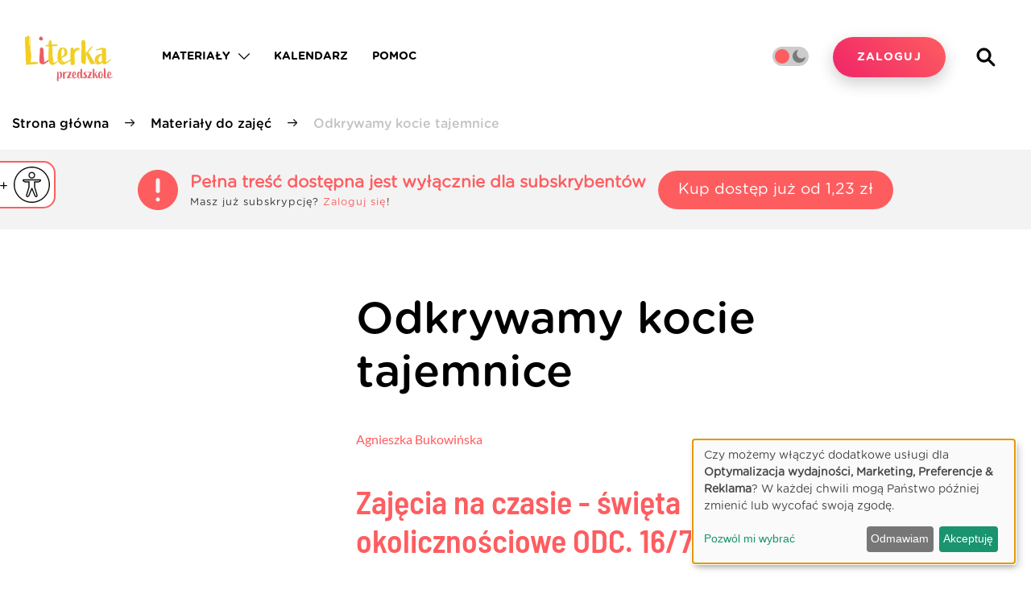

--- FILE ---
content_type: text/html; charset=UTF-8
request_url: https://www.literkaprzedszkole.pl/materialy-do-zajec/odkrywamy-kocie-tajemnice
body_size: 24141
content:
<!doctype html>
<html lang="pl">
<head>
    <script>
    function wcagGetCookie(name) {
        let nameEQ = name + "=";
        let ca = document.cookie.split(';');
        for(let i=0; i < ca.length; i++) {
            let c = ca[i];
            while (c.charAt(0)==' ') c = c.substring(1,c.length);
            if (c.indexOf(nameEQ) == 0) return c.substring(nameEQ.length,c.length);
        }
        return null;
    }

    function wcagApplyInitialState() {
        var fontSizes = ['fsize70','fsize80','fsize90','fsize100','fsize110','fsize120','fsize130'];
        var fontSizeCookie = wcagGetCookie('jm-font-size');
        document.documentElement.classList.remove(...fontSizes);
        if (fontSizeCookie) {
            var count = parseInt(fontSizeCookie, 10);
            if (fontSizes.includes('fsize' + count)) {
                document.documentElement.classList.add('fsize' + count);
            }
        }

        var contrastClasses = ['night', 'highcontrast', 'highcontrast2', 'highcontrast3'];
        var contrastCookie = wcagGetCookie('contrast');

        document.documentElement.classList.remove(...contrastClasses);
        if (contrastCookie && contrastClasses.includes(contrastCookie)) {
            document.documentElement.classList.add(contrastCookie);
        }
    }
    document.addEventListener('DOMContentLoaded', wcagApplyInitialState);
</script>
                        <script async src="https://www.googletagmanager.com/gtag/js?id=G-SP9HQ1VDF9"></script>
            <script>
                window.dataLayer = window.dataLayer || [];
                function gtag(){dataLayer.push(arguments);}
                gtag('js', new Date());

                gtag('config', 'G-SP9HQ1VDF9');

                gtag('consent', 'default', {
                    'ad_storage': 'denied',
                    'ad_user_data': 'denied',
                    'ad_personalization': 'denied',
                    'analytics_storage': 'denied'
                });
            </script>
            
    <meta charset="utf-8">
    <meta name="viewport" content="width=device-width, initial-scale=1, shrink-to-fit=no">

    <title>
                    Odkrywamy kocie tajemnice
    
                                    | Literka Przedszkole
                        </title>

                <meta name="description" content="Scenariusz zajęć z okazji dnia kota. | Materiał dla nauczycieli przedszkoli.">
    
    
    
                    <meta name="robots" content="noarchive">
    
    <link rel="shortcut icon" type="image/png" href="https://www.literkaprzedszkole.pl/media/cache/thumb/frontend/assets/img/literka-favicon.webp"/>

    <link rel="stylesheet" href="/frontend/assets/css-vendor/select2/select2.css">
                    <link rel="stylesheet" href="/frontend/assets/css/literka.min.css?version=b36f59bb8cd14e315e15e493299e231e">
    
    <link rel="stylesheet" href="/frontend/assets/css-vendor/fontawesome/all.min.css">

                        <script>
                (function(h,o,t,j,a,r){
                    h.hj=h.hj||function(){(h.hj.q=h.hj.q||[]).push(arguments)};
                    h._hjSettings={hjid:1924720,hjsv:6};
                    a=o.getElementsByTagName('head')[0];
                    r=o.createElement('script');r.async=1;
                    r.src=t+h._hjSettings.hjid+j+h._hjSettings.hjsv;
                    a.appendChild(r);
                })(window,document,'https://static.hotjar.com/c/hotjar-','.js?sv=');
            </script>
                                    <script>
                !function(f,b,e,v,n,t,s){if(f.fbq)return;n=f.fbq=function(){n.callMethod?n.callMethod.apply(n,arguments):n.queue.push(arguments)};if(!f._fbq)f._fbq=n;n.push=n;n.loaded=!0;n.version='2.0';n.queue=[];t=b.createElement(e);t.async=!0;t.src=v;s=b.getElementsByTagName(e)[0];s.parentNode.insertBefore(t,s)}(window,document,'script','https://connect.facebook.net/en_US/fbevents.js');
                fbq('init', '438016933914921');
                fbq('track', 'PageView');
            </script>
            <noscript>
                <img height="1" width="1" src="https://www.facebook.com/tr?id=438016933914921&ev=PageView&noscript=1"/>
            </noscript>
                        <style type="text/css">
            h9 {
    font-size: 1rem;
}
.mobile-search-bar.show {
    z-index: 3;
}
        </style>
    
    
    <script>

        function checkTheme() {
            const currentTheme = localStorage.getItem('theme');

            if (currentTheme)
            {
                document.documentElement.setAttribute('data-theme', currentTheme);
            }
        }
        checkTheme();

    </script>
</head>
<body class="literka ">
    <div class="wcag-box">
    <div class="wcag-box-container">
        <ul class="jm-wcag-settings">
            <li class="contrast">
                <ul>
                    <li class="contrast-label">
                        <span class="jm-separator">Kontrast</span>
                    </li>
                    <li>
                        <a href="/?contrast=normal" class="jm-normal wcag-a-icon" title="Tryb domyślny">
                            <svg fill="currentColor" viewBox="0 0 24 24" id="font-2" data-name="Flat Color" xmlns="http://www.w3.org/2000/svg" class="icon flat-color">
    <path id="primary" d="M21,20h-.35L12.91,2.59a1,1,0,0,0-1.82,0L3.35,20H3a1,1,0,0,0,0,2H6a1,1,0,0,0,0-2H5.54l1.78-4h8.36l1.78,4H17a1,1,0,0,0,0,2h4a1,1,0,0,0,0-2ZM8.21,14,11.5,6.59,14.79,14Z" fill="currentColor"></path>
</svg>                            <span class="sr-only">Tryb domyślny</span>
                        </a>
                    </li>
                    <li>
                        <a href="/?contrast=highcontrast" class="jm-highcontrast wcag-a-icon" title="Tryb czarno-biały">
                            <svg fill="currentColor" viewBox="0 0 24 24" id="font-2" data-name="Flat Color" xmlns="http://www.w3.org/2000/svg" class="icon flat-color">
    <path id="primary" d="M21,20h-.35L12.91,2.59a1,1,0,0,0-1.82,0L3.35,20H3a1,1,0,0,0,0,2H6a1,1,0,0,0,0-2H5.54l1.78-4h8.36l1.78,4H17a1,1,0,0,0,0,2h4a1,1,0,0,0,0-2ZM8.21,14,11.5,6.59,14.79,14Z" fill="currentColor"></path>
</svg>                            <span class="sr-only">Tryb czarno-biały</span>
                        </a>
                    </li>
                    <li>
                        <a href="/?contrast=highcontrast2" class="jm-highcontrast2 wcag-a-icon" title="Tryb czarno-żółty">
                            <svg fill="currentColor" viewBox="0 0 24 24" id="font-2" data-name="Flat Color" xmlns="http://www.w3.org/2000/svg" class="icon flat-color">
    <path id="primary" d="M21,20h-.35L12.91,2.59a1,1,0,0,0-1.82,0L3.35,20H3a1,1,0,0,0,0,2H6a1,1,0,0,0,0-2H5.54l1.78-4h8.36l1.78,4H17a1,1,0,0,0,0,2h4a1,1,0,0,0,0-2ZM8.21,14,11.5,6.59,14.79,14Z" fill="currentColor"></path>
</svg>                            <span class="sr-only">"Tryb czarno-żółty</span>
                        </a>
                    </li>
                    <li>
                        <a href="/?contrast=highcontrast3" class="jm-highcontrast3 wcag-a-icon" title="Tryb żółto-czarny">
                            <svg fill="currentColor" viewBox="0 0 24 24" id="font-2" data-name="Flat Color" xmlns="http://www.w3.org/2000/svg" class="icon flat-color">
    <path id="primary" d="M21,20h-.35L12.91,2.59a1,1,0,0,0-1.82,0L3.35,20H3a1,1,0,0,0,0,2H6a1,1,0,0,0,0-2H5.54l1.78-4h8.36l1.78,4H17a1,1,0,0,0,0,2h4a1,1,0,0,0,0-2ZM8.21,14,11.5,6.59,14.79,14Z" fill="currentColor"></path>
</svg>                            <span class="sr-only">Tryb żółto-czarny</span>
                        </a>
                    </li>
                </ul>
            </li>
            <li class="resizer">
                <ul>
                    <li class="resizer-label"><span class="jm-separator">Czcionka</span></li>
                    <li>
                        <a href="/?fontsize=70" class="jm-font-smaller" title="Zmniejsz czcionkę">
                            <img src="/frontend/assets/img/icons/minus.svg"
                                 alt="Zmniejsz czcionkę"
                                 class="wcag-size-icon"
                            >
                            <span class="sr-only">Zmniejsz czcionkę</span></a>
                    </li>
                    <li class="no-margin">
                        <a href="/?fontsize=100" class="jm-font-normal" title="Domyślna czcionka">
                            <span class="wcag-a-icon">
                                <svg fill="currentColor" viewBox="0 0 24 24" id="font-2" data-name="Flat Color" xmlns="http://www.w3.org/2000/svg" class="icon flat-color">
    <path id="primary" d="M21,20h-.35L12.91,2.59a1,1,0,0,0-1.82,0L3.35,20H3a1,1,0,0,0,0,2H6a1,1,0,0,0,0-2H5.54l1.78-4h8.36l1.78,4H17a1,1,0,0,0,0,2h4a1,1,0,0,0,0-2ZM8.21,14,11.5,6.59,14.79,14Z" fill="currentColor"></path>
</svg>                            </span>
                            <span class="sr-only">Domyślna czcionka</span>
                        </a>
                    </li>
                    <li class="no-margin">
                        <a href="/?fontsize=130" class="jm-font-larger" title="Powiększ czcionkę">
                            <img src="/frontend/assets/img/icons/plus.svg"
                                 alt="Powiększ czcionkę"
                                 class="wcag-size-icon"
                            >
                            <span class="sr-only">Powiększ czcionkę</span>
                        </a>
                    </li>
                </ul>
            </li>
            <li class="show-wcag-container">
                <a href="#" class="show-wcag-link" tabindex="1">
                    <img src="/frontend/assets/img/icons/wcag-icon.svg" class="show-wcag-icon">
                </a>
            </li>
        </ul>
    </div>
</div>
                        <noscript><iframe src="https://www.googletagmanager.com/ns.html?id=G-SP9HQ1VDF9" height="0" width="0" style="display:none;visibility:hidden"></iframe></noscript>
            
                        <div id="loader-wrapper">
    <div id="loader"></div>
    <div class="loader-section loader-section-left"></div>
    <div class="loader-section loader-section-right"></div>
</div>                        
                        <header class="top-header top-header--guest">
    
    
    
    <div class="container-fluid">
        <nav class="navbar navbar--logged navbar-light">

            <a class="navbar-brand" href="/">
                <img src="https://www.literkaprzedszkole.pl/media/cache/thumb/frontend/assets/img/literka-logo.webp" class="navbar-brand__img" alt="">
            </a>

            <div class="collapse navbar-collapse d-none d-lg-flex navbar-desktop navbar-desktop--guest">
    <ul class="navbar-nav" data-read-more-text="Więcej">

                                                            <li class="nav-item dropdown">
    <a class="nav-link dropdown-toggle" href="#" data-toggle="dropdown">
                    Materiały
            </a>
    <ul class="dropdown-menu">
                                    <li class="nav-item nested">
                    <a class="nav-link nav-link--nested"
                       href="#">
                        Rozwój umiejętności
                    </a>

                    
                        <ul class="submenu dropdown-menu">
                                                                                                                                        <li class="nav-item">
                                            <a class="nav-link" href="/poznawczy-obszar-rozwoju">
                                                Poznawczy obszar rozwoju
                                            </a>
                                        </li>
                                                                                                                                                                                                            <li class="nav-item">
                                            <a class="nav-link" href="/rozwoj-emocjonalno-spoleczny">
                                                Rozwój emocjonalno-społeczny
                                            </a>
                                        </li>
                                                                                                                                                                                                            <li class="nav-item">
                                            <a class="nav-link" href="/rozwoj-fizyczny">
                                                Rozwój fizyczny
                                            </a>
                                        </li>
                                                                                                
                            <li class="nav-item">
                                <a href="/rozwoj-umiejetnosci" class="nav-link nav-link--pink">
                                    Wszystkie
                                </a>
                            </li>
                        </ul>

                                    </li>
                                                <li class="nav-item nested">
                    <a class="nav-link nav-link--nested"
                       href="#">
                        Metody pracy
                    </a>

                    
                        <ul class="submenu dropdown-menu">
                                                                                                                                        <li class="nav-item">
                                            <a class="nav-link" href="/integracja-sensoryczna">
                                                Integracja sensoryczna
                                            </a>
                                        </li>
                                                                                                                                                                                                            <li class="nav-item">
                                            <a class="nav-link" href="/pomoc-psychologiczno-pedagogiczna">
                                                Pomoc psychologiczno-pedagogiczna
                                            </a>
                                        </li>
                                                                                                                                                                                                            <li class="nav-item">
                                            <a class="nav-link" href="/terapie">
                                                Terapie
                                            </a>
                                        </li>
                                                                                                
                            <li class="nav-item">
                                <a href="/metody-pracy" class="nav-link nav-link--pink">
                                    Wszystkie
                                </a>
                            </li>
                        </ul>

                                    </li>
                                                <li class="nav-item nested">
                    <a class="nav-link nav-link--nested"
                       href="#">
                        Materiały do zajęć
                    </a>

                    
                        <ul class="submenu dropdown-menu">
                                                                                                                                        <li class="nav-item">
                                            <a class="nav-link" href="/zrob-to-sam">
                                                Zrób to sam
                                            </a>
                                        </li>
                                                                                                                                                                                                            <li class="nav-item">
                                            <a class="nav-link" href="/muzyka-i-rytmika">
                                                Muzyka i rytmika
                                            </a>
                                        </li>
                                                                                                                                                                                                            <li class="nav-item">
                                            <a class="nav-link" href="/scenariusze-zajec-i-uroczystosci">
                                                Scenariusze zajęć i uroczystości
                                            </a>
                                        </li>
                                                                                                                                                                                                            <li class="nav-item">
                                            <a class="nav-link" href="/edukacyjne-filmy">
                                                Edukacyjne filmy
                                            </a>
                                        </li>
                                                                                                                                                                                                            <li class="nav-item">
                                            <a class="nav-link" href="/ilustracje-i-szablony">
                                                Ilustracje i szablony
                                            </a>
                                        </li>
                                                                                                                                                                                                            <li class="nav-item">
                                            <a class="nav-link" href="/enchantimals-opiekujemy-sie-tym-co-kochamy">
                                                Enchantimals - Opiekujemy się tym, co kochamy
                                            </a>
                                        </li>
                                                                                                
                            <li class="nav-item">
                                <a href="/materialy-do-zajec" class="nav-link nav-link--pink">
                                    Wszystkie
                                </a>
                            </li>
                        </ul>

                                    </li>
                                                <li class="nav-item nested">
                    <a class="nav-link nav-link--nested"
                       href="#">
                        Rozwój zawodowy
                    </a>

                    
                        <ul class="submenu dropdown-menu">
                                                                                                                                        <li class="nav-item">
                                            <a class="nav-link" href="/prawo-oswiatowe">
                                                Prawo oświatowe
                                            </a>
                                        </li>
                                                                                                                                                                                                            <li class="nav-item">
                                            <a class="nav-link" href="/dokumentacja">
                                                Dokumentacja
                                            </a>
                                        </li>
                                                                                                                                                                                                            <li class="nav-item">
                                            <a class="nav-link" href="/szkolenia">
                                                Szkolenia
                                            </a>
                                        </li>
                                                                                                
                            <li class="nav-item">
                                <a href="/rozwoj-zawodowy" class="nav-link nav-link--pink">
                                    Wszystkie
                                </a>
                            </li>
                        </ul>

                                    </li>
                                        
        <li class="nav-item">
            <a href="/materialy" class="nav-link nav-link--pink">
                                    Wszystkie materiały
                            </a>
        </li>

    </ul>
</li>                
                                    
                                                                                                                                                                                                                            
                                    
                                                                                                                                                                                                                            
                                    
                                                                                                                                                                                                                                                                                                                                                                                        
                                    
                                                                                                                                                                                                                            
                                    
                    
                

                        <li class="nav-item">
                <a href="/kalendarz" class="nav-link">
                    Kalendarz
                </a>
            </li>
            
            
            
            
            
            
            
            
            
                            <li class="nav-item">
                    <a class="nav-link" href="/faq">Pomoc</a>
                </li>
            
            
            </ul>
</div>

            <nav class="navbar navbar-expand-lg d-lg-flex loggedMenu">
                <div class="collapse navbar-collapse">
                    <ul class="navbar-nav mr-auto navbar-nav--guest">
                        <li class="nav-item nav-item--theme-switch-wrapper">
                                <div class="theme-switch-wrapper">
        <label class="theme-switch theme-switch-desktop"
               for="theme-checkbox-desktop"
               title="Włącz tryb ciemny"
               data-title-dark="Włącz tryb ciemny"
               data-title-light="Włącz tryb jasny"
        >
            <input type="checkbox" id="theme-checkbox-desktop" />
            <div class="slider round">
                <span class="icon-light-mode"></span>
                <span class="icon-dark-mode"></span>
            </div>
        </label>
    </div>
                        </li>
                                                                                <li class="nav-item">
                                                                    <a href="/logowanie"
                                       class="btn-main btn-main--pink btn-main--register"
                                       onclick="sendMixPanelEvent('login')">
                                        Zaloguj
                                    </a>
                                                            </li>
                        
                                                                                                <li class="nav-item nav-item--magnifier">
                            <a href="#" class="nav-link nav-link--search-button">
                                <img src="/frontend/assets/img/icons/icon-search.svg" alt="">
                            </a>
                        </li>
                                            </ul>
                </div>
            </nav>


            <div class="collapse navbar-collapse primary-menu mobileMenu d-block" id="navbarSupportedContent">

                <div class="d-block d-lg-none mobileMenu__header--small mobileMenu__header--small-guest">

                    <nav class="navbar navbar-expand-lg loggedMenu">
                        <div class="collapse navbar-collapse">
                            <ul class="navbar-nav mr-auto navbar-nav--logged-menu-up">
                                                                    <li class="nav-item nav-item-mobile-login">
                                        <a href="/logowanie" class="nav-link nav-link--login">
                                            Zaloguj
                                        </a>
                                    </li>
                                                            </ul>
                        </div>
                    </nav>
                </div>

                <div class="mobileMenu__nav-container mobileMenu__nav-container--first">
    <ul class="navbar-nav navbar-main mx-auto" id="nav-main-home">

        <li class="nav-item nav-item--withThemeSwitcher">
            <a href="/" class="nav-link">
                Strona główna
            </a>
                <div class="theme-switch-wrapper">
        <label class="theme-switch theme-switch-desktop"
               for="theme-checkbox-desktop"
               title="Włącz tryb ciemny"
               data-title-dark="Włącz tryb ciemny"
               data-title-light="Włącz tryb jasny"
        >
            <input type="checkbox" id="theme-checkbox-desktop" />
            <div class="slider round">
                <span class="icon-light-mode"></span>
                <span class="icon-dark-mode"></span>
            </div>
        </label>
    </div>
        </li>

                                    <li class="nav-item">
                    <a href="#" class="nav-link nav-link--nested" data-navbar-nested-id="nav-all-materials">
                                                    Materiały
                                            </a>
                </li>
            
                            
                                                                                                                                                                                                                    
                                                                                                                                                                                                                    
                                                                                                                                                                                                                                                                                                                                                        
                                                                                                                                                                                                                    
                            
                            <li class="nav-item">
                    <a href="/kalendarz" class="nav-link">
                        Kalendarz
                    </a>
                </li>
            
            
                            <li class="nav-item">
                    <a href="/oferta" class="nav-link">
                        O platformie
                    </a>
                </li>
                                                    <li class="nav-item">
                    <a href="/wybor-planu" class="nav-link">Cennik</a>
                </li>
                                                    <li class="nav-item">
                    <a href="/faq" class="nav-link">Pomoc</a>
                </li>
                        </ul>

        <ul class="navbar-nav navbar-nested" id="nav-all-targets">
        <li class="nav-item nav-item--prev">
            <a class="nav-link nav-link--prev" href="#" role="button" data-nav-link="nav-main-home">
                Menu
            </a>
        </li>
                    <li class="nav-item">
                <a role="button" href="/materialy?type=0&target=0&duration=0&sort=0" class="nav-link">
                    Dla wszystkich
                </a>
            </li>
                    <li class="nav-item">
                <a role="button" href="/materialy?type=0&target=1&duration=0&sort=0" class="nav-link">
                    Dla nauczycieli
                </a>
            </li>
                    <li class="nav-item">
                <a role="button" href="/materialy?type=0&target=2&duration=0&sort=0" class="nav-link">
                    Dla dzieci
                </a>
            </li>
            </ul>

    <ul class="navbar-nav navbar-nested" id="nav-all-materials">

        <li class="nav-item nav-item--prev">
            <a class="nav-link nav-link--prev" href="#" role="button" data-nav-link="nav-main-home">
                Menu
            </a>
        </li>

                                    <li class="nav-item nested">
                    <a class="nav-link nav-link--nested"
                       href="#"
                       role="button"                            data-navbar-nested-id="nav-rozwoj-umiejetnosci">
                        Rozwój umiejętności
                    </a>
                </li>
                                                <li class="nav-item nested">
                    <a class="nav-link nav-link--nested"
                       href="#"
                       role="button"                            data-navbar-nested-id="nav-metody-pracy">
                        Metody pracy
                    </a>
                </li>
                                                <li class="nav-item nested">
                    <a class="nav-link nav-link--nested"
                       href="#"
                       role="button"                            data-navbar-nested-id="nav-materialy-do-zajec">
                        Materiały do zajęć
                    </a>
                </li>
                                                <li class="nav-item nested">
                    <a class="nav-link nav-link--nested"
                       href="#"
                       role="button"                            data-navbar-nested-id="nav-rozwoj-zawodowy">
                        Rozwój zawodowy
                    </a>
                </li>
                                        
        <li class="nav-item">
            <a href="/materialy" class="nav-link">

                                    Wszystkie materiały
                            </a>
        </li>
    </ul>


                        <ul class="navbar-nav navbar-nested" id="nav-rozwoj-umiejetnosci">
                <li class="nav-item nav-item--prev">
                    <a class="nav-link nav-link--prev"
                       href="#"
                       role="button"
                       data-nav-link="nav-all-materials">
                        Rozwój umiejętności
                    </a>

                    <a href="/rozwoj-umiejetnosci" class="nav-link--all">
                        Wszystkie
                    </a>
                </li>
                                                                                        <li class="nav-item">
                                <a class="nav-link" href="/poznawczy-obszar-rozwoju">
                                    Poznawczy obszar rozwoju
                                </a>
                            </li>
                                                                                                                                    <li class="nav-item">
                                <a class="nav-link" href="/rozwoj-emocjonalno-spoleczny">
                                    Rozwój emocjonalno-społeczny
                                </a>
                            </li>
                                                                                                                                    <li class="nav-item">
                                <a class="nav-link" href="/rozwoj-fizyczny">
                                    Rozwój fizyczny
                                </a>
                            </li>
                                                                        </ul>

                                            <ul class="navbar-nav navbar-nested" id="nav-metody-pracy">
                <li class="nav-item nav-item--prev">
                    <a class="nav-link nav-link--prev"
                       href="#"
                       role="button"
                       data-nav-link="nav-all-materials">
                        Metody pracy
                    </a>

                    <a href="/metody-pracy" class="nav-link--all">
                        Wszystkie
                    </a>
                </li>
                                                                                        <li class="nav-item">
                                <a class="nav-link" href="/integracja-sensoryczna">
                                    Integracja sensoryczna
                                </a>
                            </li>
                                                                                                                                    <li class="nav-item">
                                <a class="nav-link" href="/pomoc-psychologiczno-pedagogiczna">
                                    Pomoc psychologiczno-pedagogiczna
                                </a>
                            </li>
                                                                                                                                    <li class="nav-item">
                                <a class="nav-link" href="/terapie">
                                    Terapie
                                </a>
                            </li>
                                                                        </ul>

                                            <ul class="navbar-nav navbar-nested" id="nav-materialy-do-zajec">
                <li class="nav-item nav-item--prev">
                    <a class="nav-link nav-link--prev"
                       href="#"
                       role="button"
                       data-nav-link="nav-all-materials">
                        Materiały do zajęć
                    </a>

                    <a href="/materialy-do-zajec" class="nav-link--all">
                        Wszystkie
                    </a>
                </li>
                                                                                        <li class="nav-item">
                                <a class="nav-link" href="/zrob-to-sam">
                                    Zrób to sam
                                </a>
                            </li>
                                                                                                                                    <li class="nav-item">
                                <a class="nav-link" href="/muzyka-i-rytmika">
                                    Muzyka i rytmika
                                </a>
                            </li>
                                                                                                                                    <li class="nav-item">
                                <a class="nav-link" href="/scenariusze-zajec-i-uroczystosci">
                                    Scenariusze zajęć i uroczystości
                                </a>
                            </li>
                                                                                                                                    <li class="nav-item">
                                <a class="nav-link" href="/edukacyjne-filmy">
                                    Edukacyjne filmy
                                </a>
                            </li>
                                                                                                                                    <li class="nav-item">
                                <a class="nav-link" href="/ilustracje-i-szablony">
                                    Ilustracje i szablony
                                </a>
                            </li>
                                                                                                                                    <li class="nav-item">
                                <a class="nav-link" href="/enchantimals-opiekujemy-sie-tym-co-kochamy">
                                    Enchantimals - Opiekujemy się tym, co kochamy
                                </a>
                            </li>
                                                                        </ul>

                                            <ul class="navbar-nav navbar-nested" id="nav-rozwoj-zawodowy">
                <li class="nav-item nav-item--prev">
                    <a class="nav-link nav-link--prev"
                       href="#"
                       role="button"
                       data-nav-link="nav-all-materials">
                        Rozwój zawodowy
                    </a>

                    <a href="/rozwoj-zawodowy" class="nav-link--all">
                        Wszystkie
                    </a>
                </li>
                                                                                        <li class="nav-item">
                                <a class="nav-link" href="/prawo-oswiatowe">
                                    Prawo oświatowe
                                </a>
                            </li>
                                                                                                                                    <li class="nav-item">
                                <a class="nav-link" href="/dokumentacja">
                                    Dokumentacja
                                </a>
                            </li>
                                                                                                                                    <li class="nav-item">
                                <a class="nav-link" href="/szkolenia">
                                    Szkolenia
                                </a>
                            </li>
                                                                        </ul>

                                    </div>
<div>
    <div class="navbar-search navbar-search--mobile-menu ">
        <form action="/materialy" method="get">
            <div class="form-group">
                <input type="text" class="form-control navbar-search__input" placeholder="Szukaj" value="" name="q">
                <button type="submit" class="navbar-search__submit">
                    <img src="/frontend/assets/img/icons/icon-search.svg" alt="">
                </button>
            </div>
        </form>
    </div>

</div>                            </div>

            <div class="mobile-search-bar">
                <form action="/materialy" data-search method="get">
                    <div class="form-group">
                        <input type="text" class="form-control navbar-search__input" data-search__input placeholder="Szukaj"
                               value="" name="q" data-searchurl="/search/suggest">

                        <button type="submit" class="mobile-search-bar__submit">
                            <img src="/frontend/assets/img/icons/icon-search.svg" alt="">
                        </button>

                        <button type="button" class="close">
                            <img src="/frontend/assets/img/icons/icon-close.svg" class="close-icon">
                        </button>
                    </div>
                </form>
            </div>

                                                <a class="btn-main btn-main--pink btn-main--register d-block d-lg-none"
                       href="/koszyk/zamow/53"
                       onclick="    if (typeof gtag === 'function') {
        gtag('event', 'add_to_cart', {
            'items': [],
                                                                    });
    }
">
                        Rozpocznij okres próbny
                    </a>
                            
        </nav>
        <div class="overlay"></div>

        <div id="cd-nav">
            <button class="navbar-toggler d-lg-none cd-nav-trigger"
                    type="button"
                    data-toggle="collapse"
                    data-target="#navbarSupportedContent"
                    aria-controls="navbarSupportedContent"
                    aria-expanded="false"
                    aria-label="Toggle navigation"
                    style="outline: none;"
            >
                <span></span>
            </button>
        </div>
    </div>
</header>

<div class="top-header-pusher"></div>
<div class="message-box-header">
    </div>
<script>
    function adjustStickyMenu() {

        function get_browser() {
            var ua=navigator.userAgent,tem,M=ua.match(/(opera|chrome|safari|firefox|msie|trident(?=\/))\/?\s*(\d+)/i) || [];
            if(/trident/i.test(M[1])){
                tem=/\brv[ :]+(\d+)/g.exec(ua) || [];
                return {name:'IE',version:(tem[1]||'')};
            }
            if(M[1]==='Chrome'){
                tem=ua.match(/\bOPR|Edge\/(\d+)/);
                if(tem!=null)   {return {name:'Opera', version:tem[1]};}
            }
            M=M[2]? [M[1], M[2]]: [navigator.appName, navigator.appVersion, '-?'];
            if((tem=ua.match(/version\/(\d+)/i))!=null) {M.splice(1,1,tem[1]);}
            return {
                name: M[0],
                version: M[1]
            };
        }

        var browser = get_browser();
        var header = document.querySelector('header.top-header');
        var headerHeight = header.offsetHeight;
        var prevScrollpos = window.pageYOffset;

        if( window.innerWidth < 768 || window.innerWidth > 1200 ) {

            if (browser.name == 'Firefox') {
                headerHeight += 22;
            }

            document.querySelector('.top-header-pusher').style.marginTop = headerHeight + 'px';

            window.addEventListener('scroll', function() {
                var currentScrollPos = window.pageYOffset;
                if (prevScrollpos > currentScrollPos) {
                    header.classList.remove('hide');
                } else if(currentScrollPos > 100) {
                    header.classList.add('hide');
                }

                prevScrollpos = currentScrollPos;
            });

        }
    }
    adjustStickyMenu();
</script>                    <div class="breadcrumb-wrapper breadcrumb-wrapper--border-bottom ">
        <div class="container">
            <div class="row">
                <div class="col-12">
                    <nav aria-label="breadcrumb">
                        <ol class="breadcrumb">
                                                                                                <li class="breadcrumb-item">
                                        <a href="/">
                                            Strona główna
                                        </a>
                                    </li>
                                                                                                                                <li class="breadcrumb-item">
                                        <a href="/materialy-do-zajec">
                                            Materiały do zajęć
                                        </a>
                                    </li>
                                                                                                                                <li class="breadcrumb-item active" aria-current="page">
                                        Odkrywamy kocie tajemnice
                                    </li>
                                                                                    </ol>
                    </nav>


                                    </div>
            </div>
        </div>
    </div>
    
        <div id="article" data-id="753" data-popup-text-1="Wznowić od miejsca, w którym przerwano?" data-popup-text-2="TAK" data-popup-text-3="NIE"></div>
            <div class="paywall">
    <div class="paywall__info">
        <div class="paywall__info--icon">

            <img src="/frontend/assets/img/icons/icon-danger-literka.svg" aria-hidden="true">

        </div>
        <div class="paywall__info--text">
            <p class="paywall__info--main">
                Pełna treść dostępna jest wyłącznie dla subskrybentów            </p>
            <p class="paywall__info--sub">
                                                            Masz już subskrypcję? <a href="/logowanie">Zaloguj się</a>!
                                                </p>
        </div>
    </div>
            <div class="paywall__buttons" style="flex-direction: row-reverse;">
                        <div class="paywall__buttons--buy">
                                    <a href="/wybor-planu"
                       onclick="    dataLayer.push({
    'event': 'eec.add_to_cart',
    'ecommerce': {
                            'add': {
                            'products':
                [
                                {
                    'name': 'Odkrywamy kocie tajemnice',
                            'price': '29.9',
                            'brand': 'Materiały do zajęć',
                                                            'quantity': '1',
                        'id': '753'
        }                    ]
            }
            }
});
    $.ajax({async: false, type: 'GET', url: '/ga/add_to_cart?id=753'});
    if (typeof gtag === 'function') {
        gtag('event', 'add_to_cart', {
            'items': [            {
            'item_id': '753',
                            'item_name': 'Odkrywamy kocie tajemnice',
                                        'quantity': '1',
                                        'price': '29.9',
                                }
            ],
                                                                    });
    }
"
                    >
                                                    Kup dostęp już od 1,23 zł
                                            </a>
                            </div>
        </div>
    </div>            
            <div class="container product__container product__container--text-article ">
            <div class="row">
                <div class="d-none d-md-block col-md-2 col-xl-3"></div>
                <div class="col-12 col-md-8 col-xl-6 product__main">
                    <div class="product__wrapper">
                        <div class="">
                            <h1 class="product__title">Odkrywamy kocie tajemnice</h1>
                                                            <h6 class="product__desc">
                                                                            <a href="/autor/agnieszka-bukowinska">
                                        Agnieszka Bukowińska</a>                                                                    </h6>
                            
                            
                                                            <a href="/cykl/zajecia-na-czasie-swieta-okolicznosciowe" class="product__part">
                                    Zajęcia na czasie - święta okolicznościowe
                                    <span class="product__part--number
                                                                            ">
                                        ODC. 16/71
                                    </span>
                                </a>
                                                        <div class="product__desc">
                                <p>Scenariusz zajęć z okazji dnia kota.</p>
                            </div>
                        </div>
                    </div>
                </div>
                <div class="d-none d-md-block col-md-2 col-xl-3"></div>
            </div>
        </div>
    
            <div class="container article-content__wrapper">
                                                <div class="read-progress-bar"></div>
                                <div class="row">
                    <div class="d-none d-md-block col-md-2 col-xl-3"></div>
                    <div class="col-12 col-md-8 col-xl-6 article-content">
                                                                                <p>Sc...</p>

                            <div class="paywall paywall__shadow paywall__info text-center paywalledContent">
    <div class="">
        <div class="paywall__shadow__box">
            <div class="paywall__lock">
                <i class="fas fa-lock"></i>
            </div>
            <h3>Pozostałe <b>80% treści</b> dostępne jest tylko dla
                                    subskrybentów.
            </h3>

                                                <a href="/wybor-planu"
                       class="btn-main btn-main--pink paywall__button">
                        Subskrybuj
                    </a>
                
                    </div>
    </div>
</div>                                            </div>
                                        <div class="d-none d-md-block col-md-2 col-xl-3"></div>
                </div>

                <div class="row">
                    <div class="d-none d-md-block col-md-2 col-xl-3"></div>
                    <div class="col-12 col-md-8 col-xl-6 article-content">
                        <div class="product-rate product-rate--article-end">
                            
                            <div class="product-rate__item">
                                <a class="product-rate__button" target="_blank" href="https://www.facebook.com/sharer/sharer.php?u=http://www.literkaprzedszkole.pl/materialy-do-zajec/odkrywamy-kocie-tajemnice">
                                    <span class="product-rate__icon product-share__icon">
                                        <img src="/frontend/assets/img/icons/icon-share.svg" class="product-rate__img" alt="">
                                    </span>
                                    <span class="product-rate__text">Udostępnij</span>
                                </a>
                            </div>

                                                    </div>
                    </div>
                    <div class="d-none d-md-block col-md-2 col-xl-3"></div>
                </div>

                <div class="row">
                    <div class="d-none d-md-block col-md-2 col-xl-3"></div>
                    <div class="col-12 col-md-8 col-xl-6 article-content">
            <div class="authors">
            <div class="row w-100 ">
                                    <div class="col-12 my-2">
                        <div class="article-author">
                            <div class="d-flex">
                                <div class="author__image">
                                                                            <img src="https://www.literkaprzedszkole.pl/media/cache/thumb/images/authors/default-img-50-5f0c3e0801173485683487.webp" alt="Agnieszka Bukowińska">
                                                                    </div>
                                <div class="author__desc mt-3">
                                    <div class="author__desc-up">Autor</div>
                                    <div class="author__desc-down">
                                        <a href="/autor/agnieszka-bukowinska">
                                            Agnieszka Bukowińska
                                        </a>
                                    </div>
                                </div>
                            </div>
                                                    </div>
                    </div>
                            </div>
        </div>
    </div>                    <div class="d-none d-md-block col-md-2 col-xl-3"></div>
                </div>

                                    <div class="row">
                        <div class="d-none d-md-block col-md-2 col-xl-3"></div>
                        <div class="col-12 col-md-8 col-xl-6 article-content">
                            <div class="tag-list tag-list--logged">
                                                                    <a href="/tag/zwierzeta">
                                        <span class="tag-list__item">Zwierzęta</span>
                                    </a>
                                                                    <a href="/tag/materialy">
                                        <span class="tag-list__item">materiały</span>
                                    </a>
                                                                    <a href="/tag/scenariusz">
                                        <span class="tag-list__item">scenariusz</span>
                                    </a>
                                                                    <a href="/tag/swieta">
                                        <span class="tag-list__item">święta</span>
                                    </a>
                                                                    <a href="/tag/dzien-kota">
                                        <span class="tag-list__item">dzień kota</span>
                                    </a>
                                                                    <a href="/tag/koty">
                                        <span class="tag-list__item">koty</span>
                                    </a>
                                                            </div>
                        </div>
                        <div class="d-none d-md-block col-md-2 col-xl-3"></div>
                    </div>
                                    </div>
    
    
    
    <div class="separator"></div>

                <div class="container">
        <div class="article__heading-wrapper">
            <div class="row article__heading article__heading--item-carousel">
                <div class="col">
                    <h2 class="article__heading-title">Pozostałe odcinki</h2>
                </div>
            </div>
        </div>
    </div>

    <div class="carousel-container-wrapper">
        <div class="container">
            <div class="article__heading-wrapper">
                <div class="row">
                        <div class="owl-carousel item-carousel" data-navigation-id="1">
                                                                                                <div class="article article--small">
                                                                                <a href="/materialy-do-zajec/walentynkowa-skrzynia-skarbow">
                                                                                        <div class="article__body">
                                                                                                <div class="article__body-inner"
                                                     style="background: url('https://www.literkaprzedszkole.pl/media/cache/thumb/images/articles/dreamstime-xxl-204459456-kopia-60dec300e3b04607317872.webp') center; background-size: cover;"
                                                                                                        >
                                                </div>
                                            </div>
                                            <div class="article__footer">
                                                <p class="article__footer-title">
                                                                                                            Walentynkowa skrzynia skarbów
                                                                                                    </p>
                                                                                                <p class="article__footer-desc">
                                                                                                                                                                                                                                Agnieszka Bukowińska                                                                                                                                                            </p>
                                                <div class="article__footer-inner">
                                                                                                            <div class="article__footer-icon article__footer-icon-read"></div>

                                                                                                                    (12:00)
                                                        
                                                                                                                    <span class="cycleItemOrder">odc. 17</span>
                                                                                                                                                            </div>
                                            </div>

                                                                                    </a>
                                                                            </div>
                                                                                                                                <div class="article article--small">
                                                                                <a href="/materialy-do-zajec/pejzaz-z-dinozaurem">
                                                                                        <div class="article__body">
                                                                                                <div class="article__body-inner"
                                                     style="background: url('https://www.literkaprzedszkole.pl/media/cache/thumb/images/articles/maria-oswalt-gke6i5mqpli-unsplash-kopia-60dec2e61321c723594256.webp') center; background-size: cover;"
                                                                                                        >
                                                </div>
                                            </div>
                                            <div class="article__footer">
                                                <p class="article__footer-title">
                                                                                                            Pejzaż z dinozaurem
                                                                                                    </p>
                                                                                                <p class="article__footer-desc">
                                                                                                                                                                                                                                Agnieszka Bukowińska                                                                                                                                                            </p>
                                                <div class="article__footer-inner">
                                                                                                            <div class="article__footer-icon article__footer-icon-read"></div>

                                                                                                                    (12:00)
                                                        
                                                                                                                    <span class="cycleItemOrder">odc. 18</span>
                                                                                                                                                            </div>
                                            </div>

                                                                                    </a>
                                                                            </div>
                                                                                                                                <div class="article article--small">
                                                                                <a href="/materialy-do-zajec/tyle-kobiet-dookola">
                                                                                        <div class="article__body">
                                                                                                <div class="article__body-inner"
                                                     style="background: url('https://www.literkaprzedszkole.pl/media/cache/thumb/images/articles/austrian-national-library-6qyldhvibxw-unsplash-kopia-60dec26be9f19884774548.webp') center; background-size: cover;"
                                                                                                        >
                                                </div>
                                            </div>
                                            <div class="article__footer">
                                                <p class="article__footer-title">
                                                                                                            Tyle kobiet dookoła
                                                                                                    </p>
                                                                                                <p class="article__footer-desc">
                                                                                                                                                                                                                                Agnieszka Bukowińska                                                                                                                                                            </p>
                                                <div class="article__footer-inner">
                                                                                                            <div class="article__footer-icon article__footer-icon-read"></div>

                                                                                                                    (12:00)
                                                        
                                                                                                                    <span class="cycleItemOrder">odc. 19</span>
                                                                                                                                                            </div>
                                            </div>

                                                                                    </a>
                                                                            </div>
                                                                                                                                <div class="article article--small">
                                                                                <a href="/materialy-do-zajec/lesny-labirynt-matematyczny">
                                                                                        <div class="article__body">
                                                                                                <div class="article__body-inner"
                                                     style="background: url('https://www.literkaprzedszkole.pl/media/cache/thumb/images/articles/dreamstime-xxl-92305752-kopia-60dec24e0a047262927840.webp') center; background-size: cover;"
                                                                                                        >
                                                </div>
                                            </div>
                                            <div class="article__footer">
                                                <p class="article__footer-title">
                                                                                                            Leśny labirynt matematyczny
                                                                                                    </p>
                                                                                                <p class="article__footer-desc">
                                                                                                                                                                                                                                Agnieszka Bukowińska                                                                                                                                                            </p>
                                                <div class="article__footer-inner">
                                                                                                            <div class="article__footer-icon article__footer-icon-read"></div>

                                                                                                                    (10:00)
                                                        
                                                                                                                    <span class="cycleItemOrder">odc. 20</span>
                                                                                                                                                            </div>
                                            </div>

                                                                                    </a>
                                                                            </div>
                                                                                                                                <div class="article article--small">
                                                                                <a href="/materialy-do-zajec/pierwszy-dzien-wiosny">
                                                                                        <div class="article__body">
                                                                                                <div class="article__body-inner"
                                                     style="background: url('https://www.literkaprzedszkole.pl/media/cache/thumb/images/articles/dreamstime-xxl-23087397-kopia-60dec22200048098571463.webp') center; background-size: cover;"
                                                                                                        >
                                                </div>
                                            </div>
                                            <div class="article__footer">
                                                <p class="article__footer-title">
                                                                                                            Pierwszy dzień wiosny
                                                                                                    </p>
                                                                                                <p class="article__footer-desc">
                                                                                                                                                                                                                                Agnieszka Bukowińska                                                                                                                                                            </p>
                                                <div class="article__footer-inner">
                                                                                                            <div class="article__footer-icon article__footer-icon-read"></div>

                                                                                                                    (10:00)
                                                        
                                                                                                                    <span class="cycleItemOrder">odc. 21</span>
                                                                                                                                                            </div>
                                            </div>

                                                                                    </a>
                                                                            </div>
                                                                                                                                <div class="article article--small">
                                                                                <a href="/materialy-do-zajec/pisankowe-zabawy">
                                                                                        <div class="article__body">
                                                                                                <div class="article__body-inner"
                                                     style="background: url('https://www.literkaprzedszkole.pl/media/cache/thumb/images/articles/dreamstime-xxl-175371699-kopia-60deb9689e6f6671108642.webp') center; background-size: cover;"
                                                                                                        >
                                                </div>
                                            </div>
                                            <div class="article__footer">
                                                <p class="article__footer-title">
                                                                                                            Pisankowe zabawy
                                                                                                    </p>
                                                                                                <p class="article__footer-desc">
                                                                                                                                                                                                                                Agnieszka Bukowińska                                                                                                                                                            </p>
                                                <div class="article__footer-inner">
                                                                                                            <div class="article__footer-icon article__footer-icon-read"></div>

                                                                                                                    (10:00)
                                                        
                                                                                                                    <span class="cycleItemOrder">odc. 22</span>
                                                                                                                                                            </div>
                                            </div>

                                                                                    </a>
                                                                            </div>
                                                                                                                                <div class="article article--small">
                                                                                <a href="/materialy-do-zajec/wielkanoc-tuz-tuz">
                                                                                        <div class="article__body">
                                                                                                <div class="article__body-inner"
                                                     style="background: url('https://www.literkaprzedszkole.pl/media/cache/thumb/images/articles/dreamstime-xxl-175371699-kopia-60deb919e2fd2596521446.webp') center; background-size: cover;"
                                                                                                        >
                                                </div>
                                            </div>
                                            <div class="article__footer">
                                                <p class="article__footer-title">
                                                                                                            Wielkanoc tuż tuż
                                                                                                    </p>
                                                                                                <p class="article__footer-desc">
                                                                                                                                                                                                                                Agnieszka Bukowińska                                                                                                                                                            </p>
                                                <div class="article__footer-inner">
                                                                                                            <div class="article__footer-icon article__footer-icon-read"></div>

                                                                                                                    (10:00)
                                                        
                                                                                                                    <span class="cycleItemOrder">odc. 23</span>
                                                                                                                                                            </div>
                                            </div>

                                                                                    </a>
                                                                            </div>
                                                                                                                                <div class="article article--small">
                                                                                <a href="/materialy-do-zajec/w-podroz-po-zdrowie">
                                                                                        <div class="article__body">
                                                                                                <div class="article__body-inner"
                                                     style="background: url('https://www.literkaprzedszkole.pl/media/cache/thumb/images/graphics/adobestock-81781225-kopia-611272895de88690092487.webp') center; background-size: cover;"
                                                                                                        >
                                                </div>
                                            </div>
                                            <div class="article__footer">
                                                <p class="article__footer-title">
                                                                                                            W podróż po zdrowie
                                                                                                    </p>
                                                                                                <p class="article__footer-desc">
                                                                                                                                                                                                                                Agnieszka Bukowińska                                                                                                                                                            </p>
                                                <div class="article__footer-inner">
                                                                                                            <div class="article__footer-icon article__footer-icon-read"></div>

                                                                                                                    (10:00)
                                                        
                                                                                                                    <span class="cycleItemOrder">odc. 24</span>
                                                                                                                                                            </div>
                                            </div>

                                                                                    </a>
                                                                            </div>
                                                                                                                                <div class="article article--small">
                                                                                <a href="/materialy-do-zajec/turniej-wiedzy-o-zlota-podkowe">
                                                                                        <div class="article__body">
                                                                                                <div class="article__body-inner"
                                                     style="background: url('https://www.literkaprzedszkole.pl/media/cache/thumb/images/articles/dan-counsell-ucg0yh7rkuc-unsplash-kopia-2-60dec1d3390b1827244435.webp') center; background-size: cover;"
                                                                                                        >
                                                </div>
                                            </div>
                                            <div class="article__footer">
                                                <p class="article__footer-title">
                                                                                                            Turniej wiedzy o Złotą Podkowę
                                                                                                    </p>
                                                                                                <p class="article__footer-desc">
                                                                                                                                                                                                                                Agnieszka Bukowińska                                                                                                                                                            </p>
                                                <div class="article__footer-inner">
                                                                                                            <div class="article__footer-icon article__footer-icon-read"></div>

                                                                                                                    (10:00)
                                                        
                                                                                                                    <span class="cycleItemOrder">odc. 25</span>
                                                                                                                                                            </div>
                                            </div>

                                                                                    </a>
                                                                            </div>
                                                                                                                                <div class="article article--small">
                                                                                <a href="/materialy-do-zajec/zolwiowe-opowiastki">
                                                                                        <div class="article__body">
                                                                                                <div class="article__body-inner"
                                                     style="background: url('https://www.literkaprzedszkole.pl/media/cache/thumb/images/graphics/adobestock-422083242-kopia-611257754e99e803892601.webp') center; background-size: cover;"
                                                                                                        >
                                                </div>
                                            </div>
                                            <div class="article__footer">
                                                <p class="article__footer-title">
                                                                                                            Żółwiowe opowiastki
                                                                                                    </p>
                                                                                                <p class="article__footer-desc">
                                                                                                                                                                                                                                Agnieszka Bukowińska                                                                                                                                                            </p>
                                                <div class="article__footer-inner">
                                                                                                            <div class="article__footer-icon article__footer-icon-read"></div>

                                                                                                                    (12:00)
                                                        
                                                                                                                    <span class="cycleItemOrder">odc. 26</span>
                                                                                                                                                            </div>
                                            </div>

                                                                                    </a>
                                                                            </div>
                                                                                                                                <div class="article article--small">
                                                                                <a href="/materialy-do-zajec/kosmiczna-karuzela-czyli-poznajemy-planety-ukladu-slonecznego">
                                                                                        <div class="article__body">
                                                                                                <div class="article__body-inner"
                                                     style="background: url('https://www.literkaprzedszkole.pl/media/cache/thumb/images/graphics/adobestock-448767731-kopia-6112568416565540323905.webp') center; background-size: cover;"
                                                                                                        >
                                                </div>
                                            </div>
                                            <div class="article__footer">
                                                <p class="article__footer-title">
                                                                                                            Kosmiczna karuzela, czyli poznajemy planety Układu Słonecznego
                                                                                                    </p>
                                                                                                <p class="article__footer-desc">
                                                                                                                                                                                                                                Agnieszka Bukowińska                                                                                                                                                            </p>
                                                <div class="article__footer-inner">
                                                                                                            <div class="article__footer-icon article__footer-icon-read"></div>

                                                                                                                    (12:00)
                                                        
                                                                                                                    <span class="cycleItemOrder">odc. 27</span>
                                                                                                                                                            </div>
                                            </div>

                                                                                    </a>
                                                                            </div>
                                                                                                                                <div class="article article--small">
                                                                                <a href="/materialy-do-zajec/nastroje-mojej-mamy">
                                                                                        <div class="article__body">
                                                                                                <div class="article__body-inner"
                                                     style="background: url('https://www.literkaprzedszkole.pl/media/cache/thumb/images/graphics/adobestock-270379336-kopia-611255bf2d92d580842040.webp') center; background-size: cover;"
                                                                                                        >
                                                </div>
                                            </div>
                                            <div class="article__footer">
                                                <p class="article__footer-title">
                                                                                                            Nastroje mojej mamy
                                                                                                    </p>
                                                                                                <p class="article__footer-desc">
                                                                                                                                                                                                                                Agnieszka Bukowińska                                                                                                                                                            </p>
                                                <div class="article__footer-inner">
                                                                                                            <div class="article__footer-icon article__footer-icon-read"></div>

                                                                                                                    (10:00)
                                                        
                                                                                                                    <span class="cycleItemOrder">odc. 28</span>
                                                                                                                                                            </div>
                                            </div>

                                                                                    </a>
                                                                            </div>
                                                                                                                                <div class="article article--small">
                                                                                <a href="/materialy-do-zajec/usmiech-dla-mamy">
                                                                                        <div class="article__body">
                                                                                                <div class="article__body-inner"
                                                     style="background: url('https://www.literkaprzedszkole.pl/media/cache/thumb/images/graphics/adobestock-302364433-kopia-6112512de4ad6421622685.webp') center; background-size: cover;"
                                                                                                        >
                                                </div>
                                            </div>
                                            <div class="article__footer">
                                                <p class="article__footer-title">
                                                                                                            Uśmiech dla mamy
                                                                                                    </p>
                                                                                                <p class="article__footer-desc">
                                                                                                                                                                                                                                Agnieszka Bukowińska                                                                                                                                                            </p>
                                                <div class="article__footer-inner">
                                                                                                            <div class="article__footer-icon article__footer-icon-read"></div>

                                                                                                                    (12:00)
                                                        
                                                                                                                    <span class="cycleItemOrder">odc. 29</span>
                                                                                                                                                            </div>
                                            </div>

                                                                                    </a>
                                                                            </div>
                                                                                                                                <div class="article article--small">
                                                                                <a href="/materialy-do-zajec/witamy-w-miescie-dzieci">
                                                                                        <div class="article__body">
                                                                                                <div class="article__body-inner"
                                                     style="background: url('https://www.literkaprzedszkole.pl/media/cache/thumb/images/graphics/adobestock-272627076-kopia-6112507b78467810702451.webp') center; background-size: cover;"
                                                                                                        >
                                                </div>
                                            </div>
                                            <div class="article__footer">
                                                <p class="article__footer-title">
                                                                                                            Witamy w Mieście Dzieci
                                                                                                    </p>
                                                                                                <p class="article__footer-desc">
                                                                                                                                                                                                                                Agnieszka Bukowińska                                                                                                                                                            </p>
                                                <div class="article__footer-inner">
                                                                                                            <div class="article__footer-icon article__footer-icon-read"></div>

                                                                                                                    (15:00)
                                                        
                                                                                                                    <span class="cycleItemOrder">odc. 30</span>
                                                                                                                                                            </div>
                                            </div>

                                                                                    </a>
                                                                            </div>
                                                                                                                                <div class="article article--small">
                                                                                <a href="/materialy-do-zajec/my-ekoludki">
                                                                                        <div class="article__body">
                                                                                                <div class="article__body-inner"
                                                     style="background: url('https://www.literkaprzedszkole.pl/media/cache/thumb/images/graphics/adobestock-352139863-kopia-61124f82c9c59625097788.webp') center; background-size: cover;"
                                                                                                        >
                                                </div>
                                            </div>
                                            <div class="article__footer">
                                                <p class="article__footer-title">
                                                                                                            My, Ekoludki
                                                                                                    </p>
                                                                                                <p class="article__footer-desc">
                                                                                                                                                                                                                                Ewelina Stępniak                                                                                                                                                            </p>
                                                <div class="article__footer-inner">
                                                                                                            <div class="article__footer-icon article__footer-icon-read"></div>

                                                                                                                    (12:00)
                                                        
                                                                                                                    <span class="cycleItemOrder">odc. 31</span>
                                                                                                                                                            </div>
                                            </div>

                                                                                    </a>
                                                                            </div>
                                                                                                                                <div class="article article--small">
                                                                                <a href="/materialy-do-zajec/moj-dzien-z-tata">
                                                                                        <div class="article__body">
                                                                                                <div class="article__body-inner"
                                                     style="background: url('https://www.literkaprzedszkole.pl/media/cache/thumb/images/graphics/adobestock-285520372-kopia-61124aad53112734664965.webp') center; background-size: cover;"
                                                                                                        >
                                                </div>
                                            </div>
                                            <div class="article__footer">
                                                <p class="article__footer-title">
                                                                                                            Mój dzień z tatą
                                                                                                    </p>
                                                                                                <p class="article__footer-desc">
                                                                                                                                                                                                                                Agnieszka Bukowińska                                                                                                                                                            </p>
                                                <div class="article__footer-inner">
                                                                                                            <div class="article__footer-icon article__footer-icon-read"></div>

                                                                                                                    (10:00)
                                                        
                                                                                                                    <span class="cycleItemOrder">odc. 32</span>
                                                                                                                                                            </div>
                                            </div>

                                                                                    </a>
                                                                            </div>
                                                                                                                                <div class="article article--small">
                                                                                <a href="/materialy-do-zajec/piechota-do-lata">
                                                                                        <div class="article__body">
                                                                                                <div class="article__body-inner"
                                                     style="background: url('https://www.literkaprzedszkole.pl/media/cache/thumb/images/graphics/adobestock-42328215-kopia-611249e2c36d4760703049.webp') center; background-size: cover;"
                                                                                                        >
                                                </div>
                                            </div>
                                            <div class="article__footer">
                                                <p class="article__footer-title">
                                                                                                            Piechotą do lata
                                                                                                    </p>
                                                                                                <p class="article__footer-desc">
                                                                                                                                                                                                                                Agnieszka Bukowińska                                                                                                                                                            </p>
                                                <div class="article__footer-inner">
                                                                                                            <div class="article__footer-icon article__footer-icon-read"></div>

                                                                                                                    (10:00)
                                                        
                                                                                                                    <span class="cycleItemOrder">odc. 33</span>
                                                                                                                                                            </div>
                                            </div>

                                                                                    </a>
                                                                            </div>
                                                                                                                                <div class="article article--small">
                                                                                <a href="/materialy-do-zajec/owocowy-raj">
                                                                                        <div class="article__body">
                                                                                                <div class="article__body-inner"
                                                     style="background: url('https://www.literkaprzedszkole.pl/media/cache/thumb/images/graphics/adobestock-356677750-kopia-611244310ce7e332489667.webp') center; background-size: cover;"
                                                                                                        >
                                                </div>
                                            </div>
                                            <div class="article__footer">
                                                <p class="article__footer-title">
                                                                                                            Owocowy raj
                                                                                                    </p>
                                                                                                <p class="article__footer-desc">
                                                                                                                                                                                                                                Agnieszka Bukowińska                                                                                                                                                            </p>
                                                <div class="article__footer-inner">
                                                                                                            <div class="article__footer-icon article__footer-icon-read"></div>

                                                                                                                    (10:00)
                                                        
                                                                                                                    <span class="cycleItemOrder">odc. 34</span>
                                                                                                                                                            </div>
                                            </div>

                                                                                    </a>
                                                                            </div>
                                                                                                                                <div class="article article--small">
                                                                                <a href="/materialy-do-zajec/pies-na-medal">
                                                                                        <div class="article__body">
                                                                                                <div class="article__body-inner"
                                                     style="background: url('https://www.literkaprzedszkole.pl/media/cache/thumb/images/graphics/adobestock-278494349-kopia-6112426ac0203307997033.webp') center; background-size: cover;"
                                                                                                        >
                                                </div>
                                            </div>
                                            <div class="article__footer">
                                                <p class="article__footer-title">
                                                                                                            Pies na medal
                                                                                                    </p>
                                                                                                <p class="article__footer-desc">
                                                                                                                                                                                                                                Agnieszka Bukowińska                                                                                                                                                            </p>
                                                <div class="article__footer-inner">
                                                                                                            <div class="article__footer-icon article__footer-icon-read"></div>

                                                                                                                    (10:00)
                                                        
                                                                                                                    <span class="cycleItemOrder">odc. 35</span>
                                                                                                                                                            </div>
                                            </div>

                                                                                    </a>
                                                                            </div>
                                                                                                                                <div class="article article--small">
                                                                                <a href="/materialy-do-zajec/dyzurujemy-przy-stole">
                                                                                        <div class="article__body">
                                                                                                <div class="article__body-inner"
                                                     style="background: url('https://www.literkaprzedszkole.pl/media/cache/thumb/images/articles/dreamstime-xxl-128591315-kopia-60e554d9bf3ea013063931.webp') center; background-size: cover;"
                                                                                                        >
                                                </div>
                                            </div>
                                            <div class="article__footer">
                                                <p class="article__footer-title">
                                                                                                            Dyżurujemy przy stole
                                                                                                    </p>
                                                                                                <p class="article__footer-desc">
                                                                                                                                                                                                                                Anna Kordzińska - Grabowska                                                                                                                                                            </p>
                                                <div class="article__footer-inner">
                                                                                                            <div class="article__footer-icon article__footer-icon-read"></div>

                                                                                                                    (15:00)
                                                        
                                                                                                                    <span class="cycleItemOrder">odc. 36</span>
                                                                                                                                                            </div>
                                            </div>

                                                                                    </a>
                                                                            </div>
                                                                                                                                <div class="article article--small">
                                                                                <a href="/materialy-do-zajec/rybki-1">
                                                                                        <div class="article__body">
                                                                                                <div class="article__body-inner"
                                                     style="background: url('https://www.literkaprzedszkole.pl/media/cache/thumb/images/graphics/adobestock-268715353-kopia-60fa707a5c959981660992.webp') center; background-size: cover;"
                                                                                                        >
                                                </div>
                                            </div>
                                            <div class="article__footer">
                                                <p class="article__footer-title">
                                                                                                            Rybki
                                                                                                    </p>
                                                                                                <p class="article__footer-desc">
                                                                                                    </p>
                                                <div class="article__footer-inner">
                                                                                                            <div class="article__footer-icon article__footer-icon-read"></div>

                                                                                                                    (10:00)
                                                        
                                                                                                                    <span class="cycleItemOrder">odc. 38</span>
                                                                                                                                                            </div>
                                            </div>

                                                                                    </a>
                                                                            </div>
                                                                                                                                <div class="article article--small">
                                                                                <a href="/materialy-do-zajec/decyzja-nalezy-do-ciebie">
                                                                                        <div class="article__body">
                                                                                                <div class="article__body-inner"
                                                     style="background: url('https://www.literkaprzedszkole.pl/media/cache/thumb/images/graphics/adobestock-171959904-kopia-60fa73d16468b943133974.webp') center; background-size: cover;"
                                                                                                        >
                                                </div>
                                            </div>
                                            <div class="article__footer">
                                                <p class="article__footer-title">
                                                                                                            Decyzja należy do Ciebie
                                                                                                    </p>
                                                                                                <p class="article__footer-desc">
                                                                                                                                                                                                                                Agnieszka Bukowińska                                                                                                                                                            </p>
                                                <div class="article__footer-inner">
                                                                                                            <div class="article__footer-icon article__footer-icon-read"></div>

                                                                                                                    (10:00)
                                                        
                                                                                                                    <span class="cycleItemOrder">odc. 39</span>
                                                                                                                                                            </div>
                                            </div>

                                                                                    </a>
                                                                            </div>
                                                                                                                                <div class="article article--small">
                                                                                <a href="/materialy-do-zajec/ksiezniczka-ksieciem-byc">
                                                                                        <div class="article__body">
                                                                                                <div class="article__body-inner"
                                                     style="background: url('https://www.literkaprzedszkole.pl/media/cache/thumb/images/graphics/adobestock-288790550-kopia-60fa77de574eb806896488.webp') center; background-size: cover;"
                                                                                                        >
                                                </div>
                                            </div>
                                            <div class="article__footer">
                                                <p class="article__footer-title">
                                                                                                            Księżniczką, Księciem być
                                                                                                    </p>
                                                                                                <p class="article__footer-desc">
                                                                                                                                                                                                                                Maria Gudro - Homicka                                                                                                                                                            </p>
                                                <div class="article__footer-inner">
                                                                                                            <div class="article__footer-icon article__footer-icon-read"></div>

                                                                                                                    (10:00)
                                                        
                                                                                                                    <span class="cycleItemOrder">odc. 40</span>
                                                                                                                                                            </div>
                                            </div>

                                                                                    </a>
                                                                            </div>
                                                                                                                                <div class="article article--small">
                                                                                <a href="/materialy-do-zajec/rozmawiamy-o-znaczeniu-pojecia-dom">
                                                                                        <div class="article__body">
                                                                                                <div class="article__body-inner"
                                                     style="background: url('https://www.literkaprzedszkole.pl/media/cache/thumb/images/graphics/adobestock-274887292-kopia-60fa7b7b3bd27877495228.webp') center; background-size: cover;"
                                                                                                        >
                                                </div>
                                            </div>
                                            <div class="article__footer">
                                                <p class="article__footer-title">
                                                                                                            Rozmawiamy o znaczeniu pojęcia &quot;dom&quot;
                                                                                                    </p>
                                                                                                <p class="article__footer-desc">
                                                                                                                                                                                                                                Agnieszka Bukowińska                                                                                                                                                            </p>
                                                <div class="article__footer-inner">
                                                                                                            <div class="article__footer-icon article__footer-icon-read"></div>

                                                                                                                    (10:00)
                                                        
                                                                                                                    <span class="cycleItemOrder">odc. 41</span>
                                                                                                                                                            </div>
                                            </div>

                                                                                    </a>
                                                                            </div>
                                                                                                                                <div class="article article--small">
                                                                                <a href="/materialy-do-zajec/jaki-jest-moj-kolega">
                                                                                        <div class="article__body">
                                                                                                <div class="article__body-inner"
                                                     style="background: url('https://www.literkaprzedszkole.pl/media/cache/thumb/images/graphics/adobestock-143850398-kopia-6126381f00262845003132.webp') center; background-size: cover;"
                                                                                                        >
                                                </div>
                                            </div>
                                            <div class="article__footer">
                                                <p class="article__footer-title">
                                                                                                            Jaki jest mój kolega?
                                                                                                    </p>
                                                                                                <p class="article__footer-desc">
                                                                                                                                                                                                                                Lidia Kołodziejska                                                                                                                                                            </p>
                                                <div class="article__footer-inner">
                                                                                                            <div class="article__footer-icon article__footer-icon-read"></div>

                                                                                                                    (20:00)
                                                        
                                                                                                                    <span class="cycleItemOrder">odc. 42</span>
                                                                                                                                                            </div>
                                            </div>

                                                                                    </a>
                                                                            </div>
                                                                                                                                <div class="article article--small">
                                                                                <a href="/materialy-do-zajec/pociag-misiow">
                                                                                        <div class="article__body">
                                                                                                <div class="article__body-inner"
                                                     style="background: url('https://www.literkaprzedszkole.pl/media/cache/thumb/images/graphics/adobestock-211993246-kopia-612639a1e4754673569230.webp') center; background-size: cover;"
                                                                                                        >
                                                </div>
                                            </div>
                                            <div class="article__footer">
                                                <p class="article__footer-title">
                                                                                                            Pociąg Misiów
                                                                                                    </p>
                                                                                                <p class="article__footer-desc">
                                                                                                                                                                                                                                Lidia Kołodziejska                                                                                                                                                            </p>
                                                <div class="article__footer-inner">
                                                                                                            <div class="article__footer-icon article__footer-icon-read"></div>

                                                                                                                    (20:00)
                                                        
                                                                                                                    <span class="cycleItemOrder">odc. 43</span>
                                                                                                                                                            </div>
                                            </div>

                                                                                    </a>
                                                                            </div>
                                                                                                                                <div class="article article--small">
                                                                                <a href="/materialy-do-zajec/kropka-mala-inspiracja-do-wielkich-dzialan">
                                                                                        <div class="article__body">
                                                                                                <div class="article__body-inner"
                                                     style="background: url('https://www.literkaprzedszkole.pl/media/cache/thumb/images/graphics/adobestock-304379532-kopia-61306fc86ce16303534947.webp') center; background-size: cover;"
                                                                                                        >
                                                </div>
                                            </div>
                                            <div class="article__footer">
                                                <p class="article__footer-title">
                                                                                                            Kropka - mała inspiracja do wielkich działań
                                                                                                    </p>
                                                                                                <p class="article__footer-desc">
                                                                                                                                                                                                                                Agnieszka Bukowińska                                                                                                                                                            </p>
                                                <div class="article__footer-inner">
                                                                                                            <div class="article__footer-icon article__footer-icon-read"></div>

                                                                                                                    (15:00)
                                                        
                                                                                                                    <span class="cycleItemOrder">odc. 44</span>
                                                                                                                                                            </div>
                                            </div>

                                                                                    </a>
                                                                            </div>
                                                                                                                                <div class="article article--small">
                                                                                <a href="/materialy-do-zajec/jajko-w-roli-glownej">
                                                                                        <div class="article__body">
                                                                                                <div class="article__body-inner"
                                                     style="background: url('https://www.literkaprzedszkole.pl/media/cache/thumb/images/graphics/adobestock-333698560-kopia-614ae5e309f2d051632694.webp') center; background-size: cover;"
                                                                                                        >
                                                </div>
                                            </div>
                                            <div class="article__footer">
                                                <p class="article__footer-title">
                                                                                                            Jajko w roli głównej
                                                                                                    </p>
                                                                                                <p class="article__footer-desc">
                                                                                                                                                                                                                                Agnieszka Bukowińska                                                                                                                                                            </p>
                                                <div class="article__footer-inner">
                                                                                                            <div class="article__footer-icon article__footer-icon-read"></div>

                                                                                                                    (15:00)
                                                        
                                                                                                                    <span class="cycleItemOrder">odc. 45</span>
                                                                                                                                                            </div>
                                            </div>

                                                                                    </a>
                                                                            </div>
                                                                                                                                <div class="article article--small">
                                                                                <a href="/materialy-do-zajec/calineczka-o-umiejetnosci-wspolodczuwania-i-checi-pomagania">
                                                                                        <div class="article__body">
                                                                                                <div class="article__body-inner"
                                                     style="background: url('https://www.literkaprzedszkole.pl/media/cache/thumb/images/graphics/dzieci-1-1-615d4bc1c2d9b469364311.webp') center; background-size: cover;"
                                                                                                        >
                                                </div>
                                            </div>
                                            <div class="article__footer">
                                                <p class="article__footer-title">
                                                                                                            Calineczka - o umiejętności współodczuwania i chęci pomagania
                                                                                                    </p>
                                                                                                <p class="article__footer-desc">
                                                                                                                                                                                                                                Agnieszka Kornacka                                                                                                                                                            </p>
                                                <div class="article__footer-inner">
                                                                                                            <div class="article__footer-icon article__footer-icon-read"></div>

                                                                                                                    (20:00)
                                                        
                                                                                                                    <span class="cycleItemOrder">odc. 46</span>
                                                                                                                                                            </div>
                                            </div>

                                                                                    </a>
                                                                            </div>
                                                                                                                                <div class="article article--small">
                                                                                <a href="/materialy-do-zajec/jas-i-malgosia-w-swiecie-uczuc">
                                                                                        <div class="article__body">
                                                                                                <div class="article__body-inner"
                                                     style="background: url('https://www.literkaprzedszkole.pl/media/cache/thumb/images/graphics/adobestock-92202842-1-6166e064595fb264536545.webp') center; background-size: cover;"
                                                                                                        >
                                                </div>
                                            </div>
                                            <div class="article__footer">
                                                <p class="article__footer-title">
                                                                                                            Jaś i Małgosia w świecie uczuć
                                                                                                    </p>
                                                                                                <p class="article__footer-desc">
                                                                                                                                                                                                                                Anna Kordzińska - Grabowska,                                                                                                                     Lidia Kołodziejska                                                                                                                                                            </p>
                                                <div class="article__footer-inner">
                                                                                                            <div class="article__footer-icon article__footer-icon-read"></div>

                                                                                                                    (20:00)
                                                        
                                                                                                                    <span class="cycleItemOrder">odc. 47</span>
                                                                                                                                                            </div>
                                            </div>

                                                                                    </a>
                                                                            </div>
                                                                                                                                <div class="article article--small">
                                                                                <a href="/materialy-do-zajec/moj-mis-twoj-mis-nasze-misie">
                                                                                        <div class="article__body">
                                                                                                <div class="article__body-inner"
                                                     style="background: url('https://www.literkaprzedszkole.pl/media/cache/thumb/images/graphics/adobestock-381350632-kopia-61701948e27c0854527127.webp') center; background-size: cover;"
                                                                                                        >
                                                </div>
                                            </div>
                                            <div class="article__footer">
                                                <p class="article__footer-title">
                                                                                                            Mój miś, twój miś, nasze misie
                                                                                                    </p>
                                                                                                <p class="article__footer-desc">
                                                                                                                                                                                                                                Lidia Kołodziejska                                                                                                                                                            </p>
                                                <div class="article__footer-inner">
                                                                                                            <div class="article__footer-icon article__footer-icon-read"></div>

                                                                                                                    (15:00)
                                                        
                                                                                                                    <span class="cycleItemOrder">odc. 48</span>
                                                                                                                                                            </div>
                                            </div>

                                                                                    </a>
                                                                            </div>
                                                                                                                                <div class="article article--small">
                                                                                <a href="/scenariusze-zajec-i-uroczystosci/uczucia-w-krainie-lodu">
                                                                                        <div class="article__body">
                                                                                                <div class="article__body-inner"
                                                     style="background: url('https://www.literkaprzedszkole.pl/media/cache/thumb/images/graphics/adobestock-219079877-kopia-6182bf9ddd032020465402.webp') center; background-size: cover;"
                                                                                                        >
                                                </div>
                                            </div>
                                            <div class="article__footer">
                                                <p class="article__footer-title">
                                                                                                            Uczucia w Krainie Lodu
                                                                                                    </p>
                                                                                                <p class="article__footer-desc">
                                                                                                                                                                                                                                Anna Kordzińska - Grabowska,                                                                                                                     Lidia Kołodziejska                                                                                                                                                            </p>
                                                <div class="article__footer-inner">
                                                                                                            <div class="article__footer-icon article__footer-icon-read"></div>

                                                                                                                    (15:00)
                                                        
                                                                                                                    <span class="cycleItemOrder">odc. 49</span>
                                                                                                                                                            </div>
                                            </div>

                                                                                    </a>
                                                                            </div>
                                                                                                                                <div class="article article--small">
                                                                                <a href="/materialy-do-zajec/chwalipieta">
                                                                                        <div class="article__body">
                                                                                                <div class="article__body-inner"
                                                     style="background: url('https://www.literkaprzedszkole.pl/media/cache/thumb/images/graphics/adobestock-322151996-kopia-618bd0992e3fb443890614.webp') center; background-size: cover;"
                                                                                                        >
                                                </div>
                                            </div>
                                            <div class="article__footer">
                                                <p class="article__footer-title">
                                                                                                            Chwalipięta
                                                                                                    </p>
                                                                                                <p class="article__footer-desc">
                                                                                                                                                                                                                                Lidia Kołodziejska                                                                                                                                                            </p>
                                                <div class="article__footer-inner">
                                                                                                            <div class="article__footer-icon article__footer-icon-read"></div>

                                                                                                                    (15:00)
                                                        
                                                                                                                    <span class="cycleItemOrder">odc. 50</span>
                                                                                                                                                            </div>
                                            </div>

                                                                                    </a>
                                                                            </div>
                                                                                                                                <div class="article article--small">
                                                                                <a href="/materialy-do-zajec/w-oczekiwaniu-na-mikolaja">
                                                                                        <div class="article__body">
                                                                                                <div class="article__body-inner"
                                                     style="background: url('https://www.literkaprzedszkole.pl/media/cache/thumb/images/graphics/adobestock-236191164-kopia-6195111761057899236194.webp') center; background-size: cover;"
                                                                                                        >
                                                </div>
                                            </div>
                                            <div class="article__footer">
                                                <p class="article__footer-title">
                                                                                                            W oczekiwaniu na Mikołaja
                                                                                                    </p>
                                                                                                <p class="article__footer-desc">
                                                                                                                                                                                                                                Agnieszka Bukowińska                                                                                                                                                            </p>
                                                <div class="article__footer-inner">
                                                                                                            <div class="article__footer-icon article__footer-icon-read"></div>

                                                                                                                    (15:00)
                                                        
                                                                                                                    <span class="cycleItemOrder">odc. 51</span>
                                                                                                                                                            </div>
                                            </div>

                                                                                    </a>
                                                                            </div>
                                                                                                                                <div class="article article--small">
                                                                                <a href="/materialy-do-zajec/moj-obrazek-jest-ladniejszy">
                                                                                        <div class="article__body">
                                                                                                <div class="article__body-inner"
                                                     style="background: url('https://www.literkaprzedszkole.pl/media/cache/thumb/images/graphics/obrazek1-1-6228814f6cf7c554564157.webp') center; background-size: cover;"
                                                                                                        >
                                                </div>
                                            </div>
                                            <div class="article__footer">
                                                <p class="article__footer-title">
                                                                                                            Mój obrazek jest ładniejszy
                                                                                                    </p>
                                                                                                <p class="article__footer-desc">
                                                                                                                                                                                                                                Lidia Kołodziejska                                                                                                                                                            </p>
                                                <div class="article__footer-inner">
                                                                                                            <div class="article__footer-icon article__footer-icon-read"></div>

                                                                                                                    (00:02)
                                                        
                                                                                                                    <span class="cycleItemOrder">odc. 52</span>
                                                                                                                                                            </div>
                                            </div>

                                                                                    </a>
                                                                            </div>
                                                                                                                                <div class="article article--small">
                                                                                <a href="/materialy-do-zajec/motylem-jestem">
                                                                                        <div class="article__body">
                                                                                                <div class="article__body-inner"
                                                     style="background: url('https://www.literkaprzedszkole.pl/media/cache/thumb/images/graphics/motylem-jestem-1-61b091eb0baa5154660802.webp') center; background-size: cover;"
                                                                                                        >
                                                </div>
                                            </div>
                                            <div class="article__footer">
                                                <p class="article__footer-title">
                                                                                                            Motylem jestem
                                                                                                    </p>
                                                                                                <p class="article__footer-desc">
                                                                                                                                                                                                                                Anna Kordzińska - Grabowska,                                                                                                                     Agnieszka Kornacka                                                                                                                                                            </p>
                                                <div class="article__footer-inner">
                                                                                                            <div class="article__footer-icon article__footer-icon-read"></div>

                                                                                                                    (10:00)
                                                        
                                                                                                                    <span class="cycleItemOrder">odc. 53</span>
                                                                                                                                                            </div>
                                            </div>

                                                                                    </a>
                                                                            </div>
                                                                                                                                <div class="article article--small">
                                                                                <a href="/materialy-do-zajec/miniporadnik-optymisty">
                                                                                        <div class="article__body">
                                                                                                <div class="article__body-inner"
                                                     style="background: url('https://www.literkaprzedszkole.pl/media/cache/thumb/images/graphics/dzien-pozytywnego-myslenia-1-61b748adba27d774008916.webp') center; background-size: cover;"
                                                                                                        >
                                                </div>
                                            </div>
                                            <div class="article__footer">
                                                <p class="article__footer-title">
                                                                                                            Miniporadnik optymisty
                                                                                                    </p>
                                                                                                <p class="article__footer-desc">
                                                                                                                                                                                                                                Agnieszka Bukowińska                                                                                                                                                            </p>
                                                <div class="article__footer-inner">
                                                                                                            <div class="article__footer-icon article__footer-icon-read"></div>

                                                                                                                    (10:00)
                                                        
                                                                                                                    <span class="cycleItemOrder">odc. 54</span>
                                                                                                                                                            </div>
                                            </div>

                                                                                    </a>
                                                                            </div>
                                                                                                                                <div class="article article--small">
                                                                                <a href="/materialy-do-zajec/porozmawiajmy-o-motylach">
                                                                                        <div class="article__body">
                                                                                                <div class="article__body-inner"
                                                     style="background: url('https://www.literkaprzedszkole.pl/media/cache/thumb/images/graphics/porozmawiajmy-o-motylach-1-1-61c1ae9bbe785462804426.webp') center; background-size: cover;"
                                                                                                        >
                                                </div>
                                            </div>
                                            <div class="article__footer">
                                                <p class="article__footer-title">
                                                                                                            Porozmawiajmy o motylach
                                                                                                    </p>
                                                                                                <p class="article__footer-desc">
                                                                                                                                                                                                                                dr Piotr Winczewski,                                                                                                                     Aneta Winczewska                                                                                                                                                            </p>
                                                <div class="article__footer-inner">
                                                                                                            <div class="article__footer-icon article__footer-icon-read"></div>

                                                                                                                    (00:01)
                                                        
                                                                                                                    <span class="cycleItemOrder">odc. 55</span>
                                                                                                                                                            </div>
                                            </div>

                                                                                    </a>
                                                                            </div>
                                                                                                                                <div class="article article--small">
                                                                                <a href="/materialy-do-zajec/sloneczne-obrazy">
                                                                                        <div class="article__body">
                                                                                                <div class="article__body-inner"
                                                     style="background: url('https://www.literkaprzedszkole.pl/media/cache/thumb/images/graphics/slonce-1-1-61c1b9e587fc3025390282.webp') center; background-size: cover;"
                                                                                                        >
                                                </div>
                                            </div>
                                            <div class="article__footer">
                                                <p class="article__footer-title">
                                                                                                            Słoneczne obrazy
                                                                                                    </p>
                                                                                                <p class="article__footer-desc">
                                                                                                                                                                                                                                Elżbieta Korczewska,                                                                                                                     Joanna Kozubek                                                                                                                                                            </p>
                                                <div class="article__footer-inner">
                                                                                                            <div class="article__footer-icon article__footer-icon-read"></div>

                                                                                                                    (5:00)
                                                        
                                                                                                                    <span class="cycleItemOrder">odc. 56</span>
                                                                                                                                                            </div>
                                            </div>

                                                                                    </a>
                                                                            </div>
                                                                                                                                <div class="article article--small">
                                                                                <a href="/materialy-do-zajec/tworzymy-kolor-pomaranczowy">
                                                                                        <div class="article__body">
                                                                                                <div class="article__body-inner"
                                                     style="background: url('https://www.literkaprzedszkole.pl/media/cache/thumb/frontend/images/literka-default-read.webp') center; background-size: cover;"
                                                                                                        >
                                                </div>
                                            </div>
                                            <div class="article__footer">
                                                <p class="article__footer-title">
                                                                                                            Tworzymy kolor pomarańczowy
                                                                                                    </p>
                                                                                                <p class="article__footer-desc">
                                                                                                                                                                                                                                Elżbieta Korczewska,                                                                                                                     Joanna Kozubek                                                                                                                                                            </p>
                                                <div class="article__footer-inner">
                                                                                                            <div class="article__footer-icon article__footer-icon-read"></div>

                                                                                                                    (00:01)
                                                        
                                                                                                                    <span class="cycleItemOrder">odc. 57</span>
                                                                                                                                                            </div>
                                            </div>

                                                                                    </a>
                                                                            </div>
                                                                                                                                <div class="article article--small">
                                                                                <a href="/materialy-do-zajec/poznajemy-nasze-miasto">
                                                                                        <div class="article__body">
                                                                                                <div class="article__body-inner"
                                                     style="background: url('https://www.literkaprzedszkole.pl/media/cache/thumb/images/graphics/dziecko-miasto-1-61de871c027f8904494915.webp') center; background-size: cover;"
                                                                                                        >
                                                </div>
                                            </div>
                                            <div class="article__footer">
                                                <p class="article__footer-title">
                                                                                                            Poznajemy nasze miasto
                                                                                                    </p>
                                                                                                <p class="article__footer-desc">
                                                                                                                                                                                                                                Elżbieta Korczewska,                                                                                                                     Joanna Kozubek                                                                                                                                                            </p>
                                                <div class="article__footer-inner">
                                                                                                            <div class="article__footer-icon article__footer-icon-read"></div>

                                                                                                                    (5:00)
                                                        
                                                                                                                    <span class="cycleItemOrder">odc. 58</span>
                                                                                                                                                            </div>
                                            </div>

                                                                                    </a>
                                                                            </div>
                                                                                                                                <div class="article article--small">
                                                                                <a href="/materialy-do-zajec/poznajemy-emocje">
                                                                                        <div class="article__body">
                                                                                                <div class="article__body-inner"
                                                     style="background: url('https://www.literkaprzedszkole.pl/media/cache/thumb/frontend/images/literka-default-read.webp') center; background-size: cover;"
                                                                                                        >
                                                </div>
                                            </div>
                                            <div class="article__footer">
                                                <p class="article__footer-title">
                                                                                                            Poznajemy emocje
                                                                                                    </p>
                                                                                                <p class="article__footer-desc">
                                                                                                                                                                                                                                Kamila Olga Stępień-Rejszel,                                                                                                                     Anna Rampalska                                                                                                                                                            </p>
                                                <div class="article__footer-inner">
                                                                                                            <div class="article__footer-icon article__footer-icon-read"></div>

                                                                                                                    (00:02)
                                                        
                                                                                                                    <span class="cycleItemOrder">odc. 59</span>
                                                                                                                                                            </div>
                                            </div>

                                                                                    </a>
                                                                            </div>
                                                                                                                                <div class="article article--small">
                                                                                <a href="/materialy-do-zajec/slizgawka-bezpieczne-zabawy-na-lodzie-i-sniegu">
                                                                                        <div class="article__body">
                                                                                                <div class="article__body-inner"
                                                     style="background: url('https://www.literkaprzedszkole.pl/media/cache/thumb/images/graphics/snieg1-1-61f1236050388976052010.webp') center; background-size: cover;"
                                                                                                        >
                                                </div>
                                            </div>
                                            <div class="article__footer">
                                                <p class="article__footer-title">
                                                                                                            Ślizgawka - bezpieczne zabawy na lodzie i śniegu
                                                                                                    </p>
                                                                                                <p class="article__footer-desc">
                                                                                                                                                                                                                                Monika Wałaszek,                                                                                                                     Jolanta Matuszewska                                                                                                                                                            </p>
                                                <div class="article__footer-inner">
                                                                                                            <div class="article__footer-icon article__footer-icon-read"></div>

                                                                                                                    (10:00)
                                                        
                                                                                                                    <span class="cycleItemOrder">odc. 60</span>
                                                                                                                                                            </div>
                                            </div>

                                                                                    </a>
                                                                            </div>
                                                                                                                                <div class="article article--small">
                                                                                <a href="/materialy-do-zajec/dzien-kota-rasowego-i-dachowego">
                                                                                        <div class="article__body">
                                                                                                <div class="article__body-inner"
                                                     style="background: url('https://www.literkaprzedszkole.pl/media/cache/thumb/images/graphics/kot1-1-61f916c8a48e1077433935.webp') center; background-size: cover;"
                                                                                                        >
                                                </div>
                                            </div>
                                            <div class="article__footer">
                                                <p class="article__footer-title">
                                                                                                            Dzień Kota (rasowego i dachowego)
                                                                                                    </p>
                                                                                                <p class="article__footer-desc">
                                                                                                                                                                                                                                Elżbieta Korczewska,                                                                                                                     Joanna Kozubek                                                                                                                                                            </p>
                                                <div class="article__footer-inner">
                                                                                                            <div class="article__footer-icon article__footer-icon-read"></div>

                                                                                                                    (10:00)
                                                        
                                                                                                                    <span class="cycleItemOrder">odc. 61</span>
                                                                                                                                                            </div>
                                            </div>

                                                                                    </a>
                                                                            </div>
                                                                                                                                <div class="article article--small">
                                                                                <a href="/materialy-do-zajec/do-kogo-zadzwonisz">
                                                                                        <div class="article__body">
                                                                                                <div class="article__body-inner"
                                                     style="background: url('https://www.literkaprzedszkole.pl/media/cache/thumb/images/graphics/literka-do-kogo-zadzwonisz-6203aefd09ec5521863263.webp') center; background-size: cover;"
                                                                                                        >
                                                </div>
                                            </div>
                                            <div class="article__footer">
                                                <p class="article__footer-title">
                                                                                                            Do kogo zadzwonisz?
                                                                                                    </p>
                                                                                                <p class="article__footer-desc">
                                                                                                                                                                                                                                Monika Wałaszek,                                                                                                                     Jolanta Matuszewska                                                                                                                                                            </p>
                                                <div class="article__footer-inner">
                                                                                                            <div class="article__footer-icon article__footer-icon-read"></div>

                                                                                                                    (10:00)
                                                        
                                                                                                                    <span class="cycleItemOrder">odc. 62</span>
                                                                                                                                                            </div>
                                            </div>

                                                                                    </a>
                                                                            </div>
                                                                                                                                <div class="article article--small">
                                                                                <a href="/materialy-do-zajec/dzien-dinozaura">
                                                                                        <div class="article__body">
                                                                                                <div class="article__body-inner"
                                                     style="background: url('https://www.literkaprzedszkole.pl/media/cache/thumb/images/graphics/dinozaur1-1-620cad3cec0ea399261770.webp') center; background-size: cover;"
                                                                                                        >
                                                </div>
                                            </div>
                                            <div class="article__footer">
                                                <p class="article__footer-title">
                                                                                                            Dzień Dinozaura
                                                                                                    </p>
                                                                                                <p class="article__footer-desc">
                                                                                                                                                                                                                                Elżbieta Korczewska,                                                                                                                     Joanna Kozubek                                                                                                                                                            </p>
                                                <div class="article__footer-inner">
                                                                                                            <div class="article__footer-icon article__footer-icon-read"></div>

                                                                                                                    (10:00)
                                                        
                                                                                                                    <span class="cycleItemOrder">odc. 63</span>
                                                                                                                                                            </div>
                                            </div>

                                                                                    </a>
                                                                            </div>
                                                                                                                                <div class="article article--small">
                                                                                <a href="/materialy-do-zajec/dzien-kobiet">
                                                                                        <div class="article__body">
                                                                                                <div class="article__body-inner"
                                                     style="background: url('https://www.literkaprzedszkole.pl/media/cache/thumb/images/graphics/projekt-bez-tytulu-15-621604cee8425038521717.webp') center; background-size: cover;"
                                                                                                        >
                                                </div>
                                            </div>
                                            <div class="article__footer">
                                                <p class="article__footer-title">
                                                                                                            Dzień Kobiet
                                                                                                    </p>
                                                                                                <p class="article__footer-desc">
                                                                                                                                                                                                                                Elżbieta Korczewska,                                                                                                                     Joanna Kozubek                                                                                                                                                            </p>
                                                <div class="article__footer-inner">
                                                                                                            <div class="article__footer-icon article__footer-icon-read"></div>

                                                                                                                    (10:00)
                                                        
                                                                                                                    <span class="cycleItemOrder">odc. 64</span>
                                                                                                                                                            </div>
                                            </div>

                                                                                    </a>
                                                                            </div>
                                                                                                                                <div class="article article--small">
                                                                                <a href="/materialy-do-zajec/skaczace-pileczki">
                                                                                        <div class="article__body">
                                                                                                <div class="article__body-inner"
                                                     style="background: url('https://www.literkaprzedszkole.pl/media/cache/thumb/images/graphics/projekt-bez-tytulu-16-621c9a5722c36661203382.webp') center; background-size: cover;"
                                                                                                        >
                                                </div>
                                            </div>
                                            <div class="article__footer">
                                                <p class="article__footer-title">
                                                                                                            Skaczące piłeczki
                                                                                                    </p>
                                                                                                <p class="article__footer-desc">
                                                                                                                                                                                                                                Lidia Kołodziejska                                                                                                                                                            </p>
                                                <div class="article__footer-inner">
                                                                                                            <div class="article__footer-icon article__footer-icon-read"></div>

                                                                                                                    (10:00)
                                                        
                                                                                                                    <span class="cycleItemOrder">odc. 65</span>
                                                                                                                                                            </div>
                                            </div>

                                                                                    </a>
                                                                            </div>
                                                                                                                                <div class="article article--small">
                                                                                <a href="/materialy-do-zajec/poznajemy-tajemnice-slonca-i-slonecznej-energii">
                                                                                        <div class="article__body">
                                                                                                <div class="article__body-inner"
                                                     style="background: url('https://www.literkaprzedszkole.pl/media/cache/thumb/images/graphics/slonce1-1-6225b792614b9504845892.webp') center; background-size: cover;"
                                                                                                        >
                                                </div>
                                            </div>
                                            <div class="article__footer">
                                                <p class="article__footer-title">
                                                                                                            Poznajemy tajemnice Słońca i słonecznej energii
                                                                                                    </p>
                                                                                                <p class="article__footer-desc">
                                                                                                                                                                                                                                Elżbieta Korczewska,                                                                                                                     Joanna Kozubek                                                                                                                                                            </p>
                                                <div class="article__footer-inner">
                                                                                                            <div class="article__footer-icon article__footer-icon-read"></div>

                                                                                                                    (2:00)
                                                        
                                                                                                                    <span class="cycleItemOrder">odc. 66</span>
                                                                                                                                                            </div>
                                            </div>

                                                                                    </a>
                                                                            </div>
                                                                                                                                <div class="article article--small">
                                                                                <a href="/materialy-do-zajec/jak-to-dziala">
                                                                                        <div class="article__body">
                                                                                                <div class="article__body-inner"
                                                     style="background: url('https://www.literkaprzedszkole.pl/media/cache/thumb/images/graphics/elektrycznosc1-1-6229b9a09169c634768672.webp') center; background-size: cover;"
                                                                                                        >
                                                </div>
                                            </div>
                                            <div class="article__footer">
                                                <p class="article__footer-title">
                                                                                                            Jak to działa?
                                                                                                    </p>
                                                                                                <p class="article__footer-desc">
                                                                                                                                                                                                                                Monika Wałaszek,                                                                                                                     Jolanta Matuszewska                                                                                                                                                            </p>
                                                <div class="article__footer-inner">
                                                                                                            <div class="article__footer-icon article__footer-icon-read"></div>

                                                                                                                    (10:00)
                                                        
                                                                                                                    <span class="cycleItemOrder">odc. 67</span>
                                                                                                                                                            </div>
                                            </div>

                                                                                    </a>
                                                                            </div>
                                                                                                                                <div class="article article--small">
                                                                                <a href="/materialy-do-zajec/rakieta-w-kosmos">
                                                                                        <div class="article__body">
                                                                                                <div class="article__body-inner"
                                                     style="background: url('https://www.literkaprzedszkole.pl/media/cache/thumb/images/graphics/rakieta1-1-6229bb7e361fd801815377.webp') center; background-size: cover;"
                                                                                                        >
                                                </div>
                                            </div>
                                            <div class="article__footer">
                                                <p class="article__footer-title">
                                                                                                            Rakietą w kosmos
                                                                                                    </p>
                                                                                                <p class="article__footer-desc">
                                                                                                                                                                                                                                Lidia Kołodziejska                                                                                                                                                            </p>
                                                <div class="article__footer-inner">
                                                                                                            <div class="article__footer-icon article__footer-icon-read"></div>

                                                                                                                    (10:00)
                                                        
                                                                                                                    <span class="cycleItemOrder">odc. 68</span>
                                                                                                                                                            </div>
                                            </div>

                                                                                    </a>
                                                                            </div>
                                                                                                                                <div class="article article--small">
                                                                                <a href="/materialy-do-zajec/maly-ratownik">
                                                                                        <div class="article__body">
                                                                                                <div class="article__body-inner"
                                                     style="background: url('https://www.literkaprzedszkole.pl/media/cache/thumb/images/graphics/ratownik1-1-6229c1b81d8ef716819067.webp') center; background-size: cover;"
                                                                                                        >
                                                </div>
                                            </div>
                                            <div class="article__footer">
                                                <p class="article__footer-title">
                                                                                                            Mały ratownik
                                                                                                    </p>
                                                                                                <p class="article__footer-desc">
                                                                                                                                                                                                                                Monika Wałaszek,                                                                                                                     Jolanta Matuszewska                                                                                                                                                            </p>
                                                <div class="article__footer-inner">
                                                                                                            <div class="article__footer-icon article__footer-icon-read"></div>

                                                                                                                    (10:00)
                                                        
                                                                                                                    <span class="cycleItemOrder">odc. 69</span>
                                                                                                                                                            </div>
                                            </div>

                                                                                    </a>
                                                                            </div>
                                                                                                                                <div class="article article--small">
                                                                                <a href="/materialy-do-zajec/jeden-i-dwa-czyli-para">
                                                                                        <div class="article__body">
                                                                                                <div class="article__body-inner"
                                                     style="background: url('https://www.literkaprzedszkole.pl/media/cache/thumb/images/graphics/matma2-1-6229c7c69ef78393319596.webp') center; background-size: cover;"
                                                                                                        >
                                                </div>
                                            </div>
                                            <div class="article__footer">
                                                <p class="article__footer-title">
                                                                                                            Jeden i dwa, czyli para
                                                                                                    </p>
                                                                                                <p class="article__footer-desc">
                                                                                                                                                                                                                                Lidia Kołodziejska                                                                                                                                                            </p>
                                                <div class="article__footer-inner">
                                                                                                            <div class="article__footer-icon article__footer-icon-read"></div>

                                                                                                                    (10:00)
                                                        
                                                                                                                    <span class="cycleItemOrder">odc. 70</span>
                                                                                                                                                            </div>
                                            </div>

                                                                                    </a>
                                                                            </div>
                                                                                                                                <div class="article article--small">
                                                                                <a href="/materialy-do-zajec/na-polkach-z-zabawkami">
                                                                                        <div class="article__body">
                                                                                                <div class="article__body-inner"
                                                     style="background: url('https://www.literkaprzedszkole.pl/media/cache/thumb/images/graphics/polka-z-zabawkami1-1-62382bab722d4956101473.webp') center; background-size: cover;"
                                                                                                        >
                                                </div>
                                            </div>
                                            <div class="article__footer">
                                                <p class="article__footer-title">
                                                                                                            Na półkach z zabawkami
                                                                                                    </p>
                                                                                                <p class="article__footer-desc">
                                                                                                                                                                                                                                Lidia Kołodziejska                                                                                                                                                            </p>
                                                <div class="article__footer-inner">
                                                                                                            <div class="article__footer-icon article__footer-icon-read"></div>

                                                                                                                    (10:00)
                                                        
                                                                                                                    <span class="cycleItemOrder">odc. 71</span>
                                                                                                                                                            </div>
                                            </div>

                                                                                    </a>
                                                                            </div>
                                                                                                                                <div class="article article--small">
                                                                                <a href="/materialy-do-zajec/droga-do-babci">
                                                                                        <div class="article__body">
                                                                                                <div class="article__body-inner"
                                                     style="background: url('https://www.literkaprzedszkole.pl/media/cache/thumb/images/graphics/droga1-1-62382d86272dd452894042.webp') center; background-size: cover;"
                                                                                                        >
                                                </div>
                                            </div>
                                            <div class="article__footer">
                                                <p class="article__footer-title">
                                                                                                            Droga do babci
                                                                                                    </p>
                                                                                                <p class="article__footer-desc">
                                                                                                                                                                                                                                Monika Wałaszek,                                                                                                                     Jolanta Matuszewska                                                                                                                                                            </p>
                                                <div class="article__footer-inner">
                                                                                                            <div class="article__footer-icon article__footer-icon-read"></div>

                                                                                                                    (10:00)
                                                        
                                                                                                                    <span class="cycleItemOrder">odc. 72</span>
                                                                                                                                                            </div>
                                            </div>

                                                                                    </a>
                                                                            </div>
                                                                                                                                <div class="article article--small">
                                                                                <a href="/scenariusze-zajec-i-uroczystosci/dzien-wiatru-opowiesci-szeptane-wiatrem">
                                                                                        <div class="article__body">
                                                                                                <div class="article__body-inner"
                                                     style="background: url('https://www.literkaprzedszkole.pl/media/cache/thumb/images/articles/wiatru-5f2bbec3906fb491684717-5f33d9574a148647406855.webp') center; background-size: cover;"
                                                                                                        >
                                                </div>
                                            </div>
                                            <div class="article__footer">
                                                <p class="article__footer-title">
                                                                                                            Dzień wiatru - Opowieści szeptane wiatrem
                                                                                                    </p>
                                                                                                <p class="article__footer-desc">
                                                                                                                                                                                                                                Agnieszka Bukowińska                                                                                                                                                            </p>
                                                <div class="article__footer-inner">
                                                                                                            <div class="article__footer-icon article__footer-icon-read"></div>

                                                                                                                    (14:00)
                                                        
                                                                                                                    <span class="cycleItemOrder">odc. 1</span>
                                                                                                                                                            </div>
                                            </div>

                                                                                    </a>
                                                                            </div>
                                                                                                                                <div class="article article--small">
                                                                                <a href="/scenariusze-zajec-i-uroczystosci/dzien-muzyki-muzyczny-spacer">
                                                                                        <div class="article__body">
                                                                                                <div class="article__body-inner"
                                                     style="background: url('https://www.literkaprzedszkole.pl/media/cache/thumb/images/articles/dreamstime-xxl-96004829-kopia-60dede3956da2174704741.webp') center; background-size: cover;"
                                                                                                        >
                                                </div>
                                            </div>
                                            <div class="article__footer">
                                                <p class="article__footer-title">
                                                                                                            Dzień muzyki - Muzyczny spacer
                                                                                                    </p>
                                                                                                <p class="article__footer-desc">
                                                                                                                                                                                                                                Agnieszka Bukowińska                                                                                                                                                            </p>
                                                <div class="article__footer-inner">
                                                                                                            <div class="article__footer-icon article__footer-icon-read"></div>

                                                                                                                    (12:00)
                                                        
                                                                                                                    <span class="cycleItemOrder">odc. 2</span>
                                                                                                                                                            </div>
                                            </div>

                                                                                    </a>
                                                                            </div>
                                                                                                                                <div class="article article--small">
                                                                                <a href="/scenariusze-zajec-i-uroczystosci/dzien-oceanu-ocean-pelen-emocji">
                                                                                        <div class="article__body">
                                                                                                <div class="article__body-inner"
                                                     style="background: url('https://www.literkaprzedszkole.pl/media/cache/thumb/images/articles/christoffer-engstrom-wc9avd2ran0-unsplash-kopia-60dede1d8cd5d931721532.webp') center; background-size: cover;"
                                                                                                        >
                                                </div>
                                            </div>
                                            <div class="article__footer">
                                                <p class="article__footer-title">
                                                                                                            Dzień oceanu - Ocean pełen emocji
                                                                                                    </p>
                                                                                                <p class="article__footer-desc">
                                                                                                                                                                                                                                Agnieszka Bukowińska                                                                                                                                                            </p>
                                                <div class="article__footer-inner">
                                                                                                            <div class="article__footer-icon article__footer-icon-read"></div>

                                                                                                                    (15:00)
                                                        
                                                                                                                    <span class="cycleItemOrder">odc. 3</span>
                                                                                                                                                            </div>
                                            </div>

                                                                                    </a>
                                                                            </div>
                                                                                                                                <div class="article article--small">
                                                                                <a href="/materialy-do-zajec/przygotowania-do-podniebnej-podrozy">
                                                                                        <div class="article__body">
                                                                                                <div class="article__body-inner"
                                                     style="background: url('https://www.literkaprzedszkole.pl/media/cache/thumb/images/articles/ptaki-5f50b66ae5a28335899314.webp') center; background-size: cover;"
                                                                                                        >
                                                </div>
                                            </div>
                                            <div class="article__footer">
                                                <p class="article__footer-title">
                                                                                                            Przygotowania do podniebnej podróży
                                                                                                    </p>
                                                                                                <p class="article__footer-desc">
                                                                                                                                                                                                                                Agnieszka Bukowińska                                                                                                                                                            </p>
                                                <div class="article__footer-inner">
                                                                                                            <div class="article__footer-icon article__footer-icon-read"></div>

                                                                                                                    (13:00)
                                                        
                                                                                                                    <span class="cycleItemOrder">odc. 4</span>
                                                                                                                                                            </div>
                                            </div>

                                                                                    </a>
                                                                            </div>
                                                                                                                                <div class="article article--small">
                                                                                <a href="/materialy-do-zajec/paleta-barw-jesieni">
                                                                                        <div class="article__body">
                                                                                                <div class="article__body-inner"
                                                     style="background: url('https://www.literkaprzedszkole.pl/media/cache/thumb/images/articles/jesien-5f50b877c2ada772959496.webp') center; background-size: cover;"
                                                                                                        >
                                                </div>
                                            </div>
                                            <div class="article__footer">
                                                <p class="article__footer-title">
                                                                                                            Paleta barw jesieni
                                                                                                    </p>
                                                                                                <p class="article__footer-desc">
                                                                                                                                                                                                                                Agnieszka Bukowińska                                                                                                                                                            </p>
                                                <div class="article__footer-inner">
                                                                                                            <div class="article__footer-icon article__footer-icon-read"></div>

                                                                                                                    (14:00)
                                                        
                                                                                                                    <span class="cycleItemOrder">odc. 5</span>
                                                                                                                                                            </div>
                                            </div>

                                                                                    </a>
                                                                            </div>
                                                                                                                                <div class="article article--small">
                                                                                <a href="/materialy-do-zajec/dzien-przedszkolaka-w-rozglosni-radiowej">
                                                                                        <div class="article__body">
                                                                                                <div class="article__body-inner"
                                                     style="background: url('https://www.literkaprzedszkole.pl/media/cache/thumb/images/articles/radio-5f50bad7d9b4b814113410.webp') center; background-size: cover;"
                                                                                                        >
                                                </div>
                                            </div>
                                            <div class="article__footer">
                                                <p class="article__footer-title">
                                                                                                            Dzień przedszkolaka w rozgłośni radiowej
                                                                                                    </p>
                                                                                                <p class="article__footer-desc">
                                                                                                                                                                                                                                Agnieszka Bukowińska                                                                                                                                                            </p>
                                                <div class="article__footer-inner">
                                                                                                            <div class="article__footer-icon article__footer-icon-read"></div>

                                                                                                                    (15:00)
                                                        
                                                                                                                    <span class="cycleItemOrder">odc. 6</span>
                                                                                                                                                            </div>
                                            </div>

                                                                                    </a>
                                                                            </div>
                                                                                                                                <div class="article article--small">
                                                                                <a href="/materialy-do-zajec/w-ogrodzie-zoologicznym">
                                                                                        <div class="article__body">
                                                                                                <div class="article__body-inner"
                                                     style="background: url('https://www.literkaprzedszkole.pl/media/cache/thumb/images/articles/daiga-ellaby-sg-owwu2z9o-unsplash-kopia-60decba745109830647000.webp') center; background-size: cover;"
                                                                                                        >
                                                </div>
                                            </div>
                                            <div class="article__footer">
                                                <p class="article__footer-title">
                                                                                                            W ogrodzie zoologicznym
                                                                                                    </p>
                                                                                                <p class="article__footer-desc">
                                                                                                                                                                                                                                Agnieszka Bukowińska                                                                                                                                                            </p>
                                                <div class="article__footer-inner">
                                                                                                            <div class="article__footer-icon article__footer-icon-read"></div>

                                                                                                                    (10:00)
                                                        
                                                                                                                    <span class="cycleItemOrder">odc. 7</span>
                                                                                                                                                            </div>
                                            </div>

                                                                                    </a>
                                                                            </div>
                                                                                                                                <div class="article article--small">
                                                                                <a href="/materialy-do-zajec/na-tropie-listu">
                                                                                        <div class="article__body">
                                                                                                <div class="article__body-inner"
                                                     style="background: url('https://www.literkaprzedszkole.pl/media/cache/thumb/images/articles/dreamstime-xxl-123378960-kopia-60decbd1a864f159911418.webp') center; background-size: cover;"
                                                                                                        >
                                                </div>
                                            </div>
                                            <div class="article__footer">
                                                <p class="article__footer-title">
                                                                                                            Na tropie listu
                                                                                                    </p>
                                                                                                <p class="article__footer-desc">
                                                                                                                                                                                                                                Agnieszka Bukowińska                                                                                                                                                            </p>
                                                <div class="article__footer-inner">
                                                                                                            <div class="article__footer-icon article__footer-icon-read"></div>

                                                                                                                    (10:00)
                                                        
                                                                                                                    <span class="cycleItemOrder">odc. 8</span>
                                                                                                                                                            </div>
                                            </div>

                                                                                    </a>
                                                                            </div>
                                                                                                                                <div class="article article--small">
                                                                                <a href="/materialy-do-zajec/misie-niedzwiadki-niedzwiedzie">
                                                                                        <div class="article__body">
                                                                                                <div class="article__body-inner"
                                                     style="background: url('https://www.literkaprzedszkole.pl/media/cache/thumb/images/articles/nastya-dulhiier-eqyy1dixcpg-unsplash-kopia-60decb8462cde478131651.webp') center; background-size: cover;"
                                                                                                        >
                                                </div>
                                            </div>
                                            <div class="article__footer">
                                                <p class="article__footer-title">
                                                                                                            Misie, niedźwiadki, niedźwiedzie
                                                                                                    </p>
                                                                                                <p class="article__footer-desc">
                                                                                                                                                                                                                                Agnieszka Bukowińska                                                                                                                                                            </p>
                                                <div class="article__footer-inner">
                                                                                                            <div class="article__footer-icon article__footer-icon-read"></div>

                                                                                                                    (10:00)
                                                        
                                                                                                                    <span class="cycleItemOrder">odc. 9</span>
                                                                                                                                                            </div>
                                            </div>

                                                                                    </a>
                                                                            </div>
                                                                                                                                <div class="article article--small">
                                                                                <a href="/materialy-do-zajec/andrzejkowe-czary-mary">
                                                                                        <div class="article__body">
                                                                                                <div class="article__body-inner"
                                                     style="background: url('https://www.literkaprzedszkole.pl/media/cache/thumb/images/articles/dreamstime-xxl-98134773-kopia-60decb6d8e598235834142.webp') center; background-size: cover;"
                                                                                                        >
                                                </div>
                                            </div>
                                            <div class="article__footer">
                                                <p class="article__footer-title">
                                                                                                            Andrzejkowe czary-mary
                                                                                                    </p>
                                                                                                <p class="article__footer-desc">
                                                                                                                                                                                                                                Agnieszka Bukowińska                                                                                                                                                            </p>
                                                <div class="article__footer-inner">
                                                                                                            <div class="article__footer-icon article__footer-icon-read"></div>

                                                                                                                    (10:00)
                                                        
                                                                                                                    <span class="cycleItemOrder">odc. 10</span>
                                                                                                                                                            </div>
                                            </div>

                                                                                    </a>
                                                                            </div>
                                                                                                                                <div class="article article--small">
                                                                                <a href="/materialy-do-zajec/swiateczne-aromaty">
                                                                                        <div class="article__body">
                                                                                                <div class="article__body-inner"
                                                     style="background: url('https://www.literkaprzedszkole.pl/media/cache/thumb/images/articles/priscilla-du-preez-kdjs-bghm2u-unsplash-kopia-60dec975e0efc985946379.webp') center; background-size: cover;"
                                                                                                        >
                                                </div>
                                            </div>
                                            <div class="article__footer">
                                                <p class="article__footer-title">
                                                                                                            Świąteczne aromaty
                                                                                                    </p>
                                                                                                <p class="article__footer-desc">
                                                                                                                                                                                                                                Agnieszka Bukowińska                                                                                                                                                            </p>
                                                <div class="article__footer-inner">
                                                                                                            <div class="article__footer-icon article__footer-icon-read"></div>

                                                                                                                    (7:00)
                                                        
                                                                                                                    <span class="cycleItemOrder">odc. 11</span>
                                                                                                                                                            </div>
                                            </div>

                                                                                    </a>
                                                                            </div>
                                                                                                                                <div class="article article--small">
                                                                                <a href="/materialy-do-zajec/saneczkowy-tor-przeszkod-cwiczenia-w-terenie">
                                                                                        <div class="article__body">
                                                                                                <div class="article__body-inner"
                                                     style="background: url('https://www.literkaprzedszkole.pl/media/cache/thumb/images/articles/janko-ferlic-gjlmt52gy5m-unsplash-kopia-60dec8ed93607617141386.webp') center; background-size: cover;"
                                                                                                        >
                                                </div>
                                            </div>
                                            <div class="article__footer">
                                                <p class="article__footer-title">
                                                                                                            Saneczkowy tor przeszkód - ćwiczenia w terenie
                                                                                                    </p>
                                                                                                <p class="article__footer-desc">
                                                                                                                                                                                                                                Agnieszka Bukowińska                                                                                                                                                            </p>
                                                <div class="article__footer-inner">
                                                                                                            <div class="article__footer-icon article__footer-icon-read"></div>

                                                                                                                    (10:00)
                                                        
                                                                                                                    <span class="cycleItemOrder">odc. 12</span>
                                                                                                                                                            </div>
                                            </div>

                                                                                    </a>
                                                                            </div>
                                                                                                                                <div class="article article--small">
                                                                                <a href="/materialy-do-zajec/mali-pomocnicy-babci">
                                                                                        <div class="article__body">
                                                                                                <div class="article__body-inner"
                                                     style="background: url('https://www.literkaprzedszkole.pl/media/cache/thumb/images/articles/dreamstime-xxl-523377-kopia-60dec3ce144df269220728.webp') center; background-size: cover;"
                                                                                                        >
                                                </div>
                                            </div>
                                            <div class="article__footer">
                                                <p class="article__footer-title">
                                                                                                            Mali pomocnicy babci
                                                                                                    </p>
                                                                                                <p class="article__footer-desc">
                                                                                                                                                                                                                                Agnieszka Bukowińska                                                                                                                                                            </p>
                                                <div class="article__footer-inner">
                                                                                                            <div class="article__footer-icon article__footer-icon-read"></div>

                                                                                                                    (13:00)
                                                        
                                                                                                                    <span class="cycleItemOrder">odc. 13</span>
                                                                                                                                                            </div>
                                            </div>

                                                                                    </a>
                                                                            </div>
                                                                                                                                <div class="article article--small">
                                                                                <a href="/materialy-do-zajec/moj-dziadek-potrafi">
                                                                                        <div class="article__body">
                                                                                                <div class="article__body-inner"
                                                     style="background: url('https://www.literkaprzedszkole.pl/media/cache/thumb/images/articles/dreamstime-xxl-177277725-kopia-60dec3b54d1ca910461579.webp') center; background-size: cover;"
                                                                                                        >
                                                </div>
                                            </div>
                                            <div class="article__footer">
                                                <p class="article__footer-title">
                                                                                                            Mój dziadek potrafi
                                                                                                    </p>
                                                                                                <p class="article__footer-desc">
                                                                                                                                                                                                                                Agnieszka Bukowińska                                                                                                                                                            </p>
                                                <div class="article__footer-inner">
                                                                                                            <div class="article__footer-icon article__footer-icon-read"></div>

                                                                                                                    (12:00)
                                                        
                                                                                                                    <span class="cycleItemOrder">odc. 14</span>
                                                                                                                                                            </div>
                                            </div>

                                                                                    </a>
                                                                            </div>
                                                                                                                                <div class="article article--small">
                                                                                <a href="/materialy-do-zajec/niespodzianki-stumilowego-lasu">
                                                                                        <div class="article__body">
                                                                                                <div class="article__body-inner"
                                                     style="background: url('https://www.literkaprzedszkole.pl/media/cache/thumb/images/articles/annie-spratt-kykznj8ktxu-unsplash-kopia-60dec38374b23771328264.webp') center; background-size: cover;"
                                                                                                        >
                                                </div>
                                            </div>
                                            <div class="article__footer">
                                                <p class="article__footer-title">
                                                                                                            Niespodzianki Stumilowego Lasu
                                                                                                    </p>
                                                                                                <p class="article__footer-desc">
                                                                                                                                                                                                                                Agnieszka Bukowińska                                                                                                                                                            </p>
                                                <div class="article__footer-inner">
                                                                                                            <div class="article__footer-icon article__footer-icon-read"></div>

                                                                                                                    (12:00)
                                                        
                                                                                                                    <span class="cycleItemOrder">odc. 15</span>
                                                                                                                                                            </div>
                                            </div>

                                                                                    </a>
                                                                            </div>
                                                                                    </div>
                    </div>

            </div>

        </div>
        <div class="row-owl-navigation row-owl-navigation-1"></div>
    </div>
    
    <div class="container">
            </div>

        <div class="container">
        <div class="article__heading-wrapper">
            <div class="row article__heading article__heading--item-carousel">
                <div class="col">
                    <h2 class="article__heading-title">Podobne materiały</h2>
                </div>
            </div>
        </div>
    </div>

    <div class="carousel-container-wrapper">
        <div class="container">
            <div class="article__heading-wrapper">
                <div class="row">
                        <div class="owl-carousel item-carousel" data-navigation-id="2">
                                                                                                <div class="article article--small">
                                                                                <a href="/rozwoj-umiejetnosci/projekt-badawczy-kucharz">
                                                                                        <div class="article__body">
                                                                                                <div class="article__body-inner"
                                                     style="background: url('https://www.literkaprzedszkole.pl/media/cache/thumb/images/graphics/dreamstime-xxl-86223074-kopia-61026ae3d917c850578701.webp') center; background-size: cover;"
                                                                                                        >
                                                </div>
                                            </div>
                                            <div class="article__footer">
                                                <p class="article__footer-title">
                                                                                                            Projekt badawczy: kucharz
                                                                                                    </p>
                                                                                                <p class="article__footer-desc">
                                                                                                                                                                                                                                Beata Kozłowska                                                                                                                                                            </p>
                                                <div class="article__footer-inner">
                                                                                                            <div class="article__footer-icon article__footer-icon-read"></div>

                                                                                                                    (12:00)
                                                        
                                                                                                                                                            </div>
                                            </div>

                                                                                    </a>
                                                                            </div>
                                                                                                                                <div class="article article--small">
                                                                                <a href="/scenariusze-zajec-i-uroczystosci/scenariusz-raczki-nozki-cwiczenia-logorytmiczne">
                                                                                        <div class="article__body">
                                                                                                <div class="article__body-inner"
                                                     style="background: url('https://www.literkaprzedszkole.pl/media/cache/thumb/images/articles/dreamstime-xxl-220632485-kopia-60dede75544c0823002467.webp') center; background-size: cover;"
                                                                                                        >
                                                </div>
                                            </div>
                                            <div class="article__footer">
                                                <p class="article__footer-title">
                                                                                                            Scenariusz &quot;Rączki, nóżki&quot; - ćwiczenia logorytmiczne
                                                                                                    </p>
                                                                                                <p class="article__footer-desc">
                                                                                                                                                                                                                                dr n. hum. Anna Walencik-Topiłko                                                                                                                                                            </p>
                                                <div class="article__footer-inner">
                                                                                                            <div class="article__footer-icon article__footer-icon-audio"></div>

                                                                                                                    (10:00)
                                                        
                                                                                                                                                            </div>
                                            </div>

                                                                                    </a>
                                                                            </div>
                                                                                                                                <div class="article article--small">
                                                                                <a href="/rozwoj-umiejetnosci/nietypowe-pacynki">
                                                                                        <div class="article__body">
                                                                                                <div class="article__body-inner"
                                                     style="background: url('https://www.literkaprzedszkole.pl/media/cache/thumb/images/graphics/dreamstime-xxl-42817372-kopia-61090cf1d84bd989305617.webp') center; background-size: cover;"
                                                                                                        >
                                                </div>
                                            </div>
                                            <div class="article__footer">
                                                <p class="article__footer-title">
                                                                                                            Nietypowe pacynki
                                                                                                    </p>
                                                                                                <p class="article__footer-desc">
                                                                                                                                                                                                                                Katarzyna Wiśniewska                                                                                                                                                            </p>
                                                <div class="article__footer-inner">
                                                                                                            <div class="article__footer-icon article__footer-icon-read"></div>

                                                                                                                    (10:00)
                                                        
                                                                                                                                                            </div>
                                            </div>

                                                                                    </a>
                                                                            </div>
                                                                                                                                <div class="article article--small">
                                                                                <a href="/materialy-do-zajec/zuraw">
                                                                                        <div class="article__body">
                                                                                                <div class="article__body-inner"
                                                     style="background: url('https://www.literkaprzedszkole.pl/media/cache/thumb/images/articles/literka-audio-5f48db1009f32971220297.webp') center; background-size: cover;"
                                                                                                        >
                                                </div>
                                            </div>
                                            <div class="article__footer">
                                                <p class="article__footer-title">
                                                                                                            Żuraw
                                                                                                    </p>
                                                                                                <p class="article__footer-desc">
                                                                                                    </p>
                                                <div class="article__footer-inner">
                                                                                                            <div class="article__footer-icon article__footer-icon-audio"></div>

                                                                                                                    (00:12)
                                                        
                                                                                                                                                            </div>
                                            </div>

                                                                                    </a>
                                                                            </div>
                                                                                                                                <div class="article article--small">
                                                                                <a href="/materialy-do-zajec/instrumenty-harfa-celtycka">
                                                                                        <div class="article__body">
                                                                                                <div class="article__body-inner"
                                                     style="background: url('https://www.literkaprzedszkole.pl/media/cache/thumb/images/graphics/dreamstime-xxl-23801778-kopia-60f7e69b399e3384861035.webp') center; background-size: cover;"
                                                                                                        >
                                                </div>
                                            </div>
                                            <div class="article__footer">
                                                <p class="article__footer-title">
                                                                                                            Instrumenty: harfa celtycka
                                                                                                    </p>
                                                                                                <p class="article__footer-desc">
                                                                                                    </p>
                                                <div class="article__footer-inner">
                                                                                                            <div class="article__footer-icon article__footer-icon-video"></div>

                                                                                                                    (01:19)
                                                        
                                                                                                                                                            </div>
                                            </div>

                                                                                    </a>
                                                                            </div>
                                                                                                                                <div class="article article--small">
                                                                                <a href="/rozwoj-umiejetnosci/paw-i-rybka">
                                                                                        <div class="article__body">
                                                                                                <div class="article__body-inner"
                                                     style="background: url('https://www.literkaprzedszkole.pl/media/cache/thumb/images/graphics/dreamstime-xxl-183280032-kopia-610907a1d09d6381100292.webp') center; background-size: cover;"
                                                                                                        >
                                                </div>
                                            </div>
                                            <div class="article__footer">
                                                <p class="article__footer-title">
                                                                                                            Paw  i rybka
                                                                                                    </p>
                                                                                                <p class="article__footer-desc">
                                                                                                                                                                                                                                Katarzyna Wiśniewska                                                                                                                                                            </p>
                                                <div class="article__footer-inner">
                                                                                                            <div class="article__footer-icon article__footer-icon-read"></div>

                                                                                                                    (10:00)
                                                        
                                                                                                                                                            </div>
                                            </div>

                                                                                    </a>
                                                                            </div>
                                                                                                                                <div class="article article--small">
                                                                                <a href="/materialy-do-zajec/dyplom-z-okazji-ukonczenia-przedszkola-1">
                                                                                        <div class="article__body">
                                                                                                <div class="article__body-inner"
                                                     style="background: url('https://www.literkaprzedszkole.pl/media/cache/thumb/images/articles/dyplom2-5f22856a44fa0714835591.webp') center; background-size: cover;"
                                                                                                        >
                                                </div>
                                            </div>
                                            <div class="article__footer">
                                                <p class="article__footer-title">
                                                                                                            Dyplom z okazji ukończenia przedszkola
                                                                                                    </p>
                                                                                                <p class="article__footer-desc">
                                                                                                    </p>
                                                <div class="article__footer-inner">
                                                                                                            <div class="article__footer-icon article__footer-icon-read"></div>

                                                                                                                    (2:00)
                                                        
                                                                                                                                                            </div>
                                            </div>

                                                                                    </a>
                                                                            </div>
                                                                                                                                <div class="article article--small">
                                                                                <a href="/poznawczy-obszar-rozwoju/pies">
                                                                                        <div class="article__body">
                                                                                                <div class="article__body-inner"
                                                     style="background: url('https://www.literkaprzedszkole.pl/media/cache/thumb/images/articles/pies-1-5f620fc681324227479354.webp') center; background-size: cover;"
                                                                                                        >
                                                </div>
                                            </div>
                                            <div class="article__footer">
                                                <p class="article__footer-title">
                                                                                                            Pies
                                                                                                    </p>
                                                                                                <p class="article__footer-desc">
                                                                                                                                                                                                                                Anna Dankowska                                                                                                                                                            </p>
                                                <div class="article__footer-inner">
                                                                                                            <div class="article__footer-icon article__footer-icon-video"></div>

                                                                                                                    (07:43)
                                                        
                                                                                                                                                            </div>
                                            </div>

                                                                                    </a>
                                                                            </div>
                                                                                                                                <div class="article article--small">
                                                                                <a href="/metody-pracy/zabawy-wspierajace-rozwoj-zmyslu-rownowagi">
                                                                                        <div class="article__body">
                                                                                                <div class="article__body-inner"
                                                     style="background: url('https://www.literkaprzedszkole.pl/media/cache/thumb/images/graphics/dreamstime-xxl-170905263-kopia-61090453dbb67105046434.webp') center; background-size: cover;"
                                                                                                        >
                                                </div>
                                            </div>
                                            <div class="article__footer">
                                                <p class="article__footer-title">
                                                                                                            Zabawy wspierające rozwój zmysłu równowagi
                                                                                                    </p>
                                                                                                <p class="article__footer-desc">
                                                                                                                                                                                                                                Marta Baj-Lieder                                                                                                                                                            </p>
                                                <div class="article__footer-inner">
                                                                                                            <div class="article__footer-icon article__footer-icon-read"></div>

                                                                                                                    (9:00)
                                                        
                                                                                                                                                            </div>
                                            </div>

                                                                                    </a>
                                                                            </div>
                                                                                                                                <div class="article article--small">
                                                                                <a href="/materialy-do-zajec/bocian">
                                                                                        <div class="article__body">
                                                                                                <div class="article__body-inner"
                                                     style="background: url('https://www.literkaprzedszkole.pl/media/cache/thumb/images/articles/literka-audio-5f48d1194f74c497377101.webp') center; background-size: cover;"
                                                                                                        >
                                                </div>
                                            </div>
                                            <div class="article__footer">
                                                <p class="article__footer-title">
                                                                                                            Bocian
                                                                                                    </p>
                                                                                                <p class="article__footer-desc">
                                                                                                    </p>
                                                <div class="article__footer-inner">
                                                                                                            <div class="article__footer-icon article__footer-icon-audio"></div>

                                                                                                                    (00:13)
                                                        
                                                                                                                                                            </div>
                                            </div>

                                                                                    </a>
                                                                            </div>
                                                                                    </div>
                    </div>

            </div>

        </div>
        <div class="row-owl-navigation row-owl-navigation-2"></div>
    </div>

    <div class="container d-flex justify-content-center">
            </div>

            
<div class="footer-menu ">
    <div class="container">
        <nav class="navbar navbar-expand-lg navbar-light">
            <div class="flex-column footer-outside-column">
                <a class="navbar-brand" href="/">
                    <img src="https://www.literkaprzedszkole.pl/media/cache/thumb/frontend/assets/img/literka-logo.webp"
                         id="infinite-scroll-root" class="navbar-brand__img" alt="">
                </a>
                            </div>

            <div class="navbar-collapse primary-menu flex-column footer-navbar">
                <ul class="navbar-nav mx-auto">
                                            <li class="nav-item">
                            <a class="nav-link" href="/blog">
                                Blog
                            </a>
                        </li>
                                                                <li class="nav-item">
                            <a class="nav-link" href="/voucher">
                                Voucher
                            </a>
                        </li>
                                        <li class="nav-item">
                        <a class="nav-link" href="/kontakt">
                            Kontakt
                        </a>
                    </li>
                    <li class="nav-item">
                        <a class="nav-link" href="/faq">
                            FAQ
                        </a>
                    </li>
                                        <li class="nav-item">
                                                <a class="nav-link" href="/p/regulamin">
                            Regulamin
                        </a>
                    </li>
                    
                                            <li class="nav-item">
                                                        <a href="/p/polityka-prywatnosci" class="nav-link">
                                Polityka prywatności
                            </a>
                        </li>
                        <li class="nav-item">
                                                        <a href="/p/polityka-cookies" class="nav-link">
                                Polityka cookies
                            </a>
                        </li>
                    
                    <li class="nav-item">
                        <a href="https://e-forum.pl/informacja-o-dostepnosci" class="nav-link" target="_blank">
                            Dostępność cyfrowa
                        </a>
                    </li>

                </ul>

                            </div>

            <div class="navbar-social d-flex d-md-block justify-content-around footer-outside-column">
                                    <div class="social-nav justify-content-center mb-0 mb-md-4">
                                                    <a href="https://www.facebook.com/LiterkaPrzedszkole/?_ga=2.183274022.100472348.1600067142-1448536463.1594988114" class="social-nav__link social-nav__link-fb">
                                <img src="/frontend/assets/img/icons/icon-social-facebook-literka.svg" alt="">
                            </a>
                                                                            <a href="https://www.youtube.com/channel/UC6qW117AR1xSZTozJHX5fmw" class="social-nav__link social-nav__link-yt">
                                <img src="https://www.literkaprzedszkole.pl/media/cache/thumb/frontend/assets/img/icons/icon-youtube-literka.webp" alt="">
                            </a>
                                                                    </div>
                
                <div class="social-nav justify-content-center mt-0 mt-md-4">
                    <img class="footer-brand-logo" src="https://www.literkaprzedszkole.pl/media/cache/thumb/frontend/assets/img/ssl-cert-2.webp" alt="SSL">
                </div>
            </div>
        </nav>
    </div>
</div>
<footer>
    <div class="footer-copyright" >
                    <span>&copy; <script>document.write(new Date().getFullYear())</script> Forum Media Polska. ALL RIGHTS RESERVED.</span>
            </div>
</footer>    
    <div class="modal modal-plan fade" id="subscribePlanModal" tabindex="-1" role="dialog" aria-labelledby="subscribePlanModalModalLabel" aria-hidden="true">
    <div class="modal-dialog modal-dialog-centered" role="document">
        <div class="modal-content">
            <div class="modal-header modal-header--subscribePlan">
                <h5 class="modal-title" id="subscribePlanModalModalLabel">DOPASUJ ABONAMENT DO SWOICH POTRZEB</h5>
                <button type="button" class="close close--dark" data-dismiss="modal" aria-label="Close">
                    <img src="/frontend/assets/img/icons/icon-close.svg" alt="" class="kc-icon-white">
                </button>
            </div>
            <div class="modal-body">
                <div class="row row-subscription-plan">
                                    </div>


                <div class="row row-modal-info">
                    <div class="col-12 col-md-4">
                        <div class="modal-info">
                            <div class="modal-info__icon-wrapper">
                                <img src="https://www.literkaprzedszkole.pl/media/cache/thumb/frontend/assets/img/icons/icon-modal-1.webp" class="modal-info__icon">
                            </div>
                            <p class="modal-info__desc">
                                To Ty decydujesz jak długo korzystasz
                            </p>
                        </div>
                    </div>

                    <div class="col-12 col-md-4">
                        <div class="modal-info">
                            <div class="modal-info__icon-wrapper">
                                <img src="https://www.literkaprzedszkole.pl/media/cache/thumb/frontend/assets/img/icons/icon-modal-2.webp" alt="" class="modal-info__icon">
                            </div>
                            <p class="modal-info__desc">
                                Oglądaj na swoim ulubionym urządzeniu
                            </p>
                        </div>
                    </div>

                    <div class="col-12 col-md-4">
                        <div class="modal-info">
                            <div class="modal-info__icon-wrapper">
                                <img src="https://www.literkaprzedszkole.pl/media/cache/thumb/frontend/assets/img/icons/icon-modal-3.webp" alt="" class="modal-info__icon">
                            </div>
                            <p class="modal-info__desc">
                                Żadnych umów, bez haczyków i zobowiązań
                            </p>
                        </div>
                    </div>
                </div>

                <div class="row justify-content-end">
                    <div class="modal-info__text">
                        <p>
                            Chcesz poznać lepiej platformę?
                            <a href="/oferta" target="_blank">Kliknij tutaj</a>
                        </p>
                    </div>
                </div>
            </div>
        </div>
    </div>
</div>
            <script src="/frontend/assets/js/all.min.js?version=fa666517a43b3afe402d206d6bc09bc5"></script>
    
    
        <script src="https://player.vimeo.com/api/player.js"></script>
        <script>    dataLayer.push({
    'event': 'eec.prod_details_impression',
    'ecommerce': {
                            'detail': {
                            'actionField': {
                                    'list': ''
                                },
                            'products':
                [
                                {
                    'name': 'Odkrywamy kocie tajemnice',
                            'price': '29.9',
                            'brand': 'Materiały do zajęć',
                                                                'id': '753'
        }                    ]
            }
            }
});
</script>

                    
        <script defer type="text/javascript" src="https://klaro.e-firma.pl/config.js"></script>
    <script defer type="text/javascript" src="https://klaro.e-firma.pl/klaro.js"></script>
                        <script type="text/javascript">
                                    var _smid = "u0zeekmgvwlr8wz3";
                                var _smapp = 2;
                var _smcustom = true;
                var _smbanners = true;
                (function(w, r, a, sm, s ) {
                    w['SalesmanagoObject'] = r;
                    w[r] = w[r] || function () {( w[r].q = w[r].q || [] ).push(arguments)};
                    sm = document.createElement('script'); sm.type = 'text/javascript'; sm.async = true; sm.src = a;
                    s = document.getElementsByTagName('script')[0];
                    s.parentNode.insertBefore(sm, s);
                })(window, 'sm', ('https:' == document.location.protocol ? 'https://' : 'http://') + 'app2.salesmanago.pl/static/sm.js');
            </script>
                                                        <script>
            function sendMixPanelEvent(event, parameters = [])
            {
                $.ajax({
                    type: "POST",
                    url: "/mixpanel/send_ajax_event",
                    dataType: 'json',
                    data: "event=" + event + "&param=" + JSON.stringify(parameters),
                })
            }
        </script>
        
            <script src="https://files.forum-media.pl/popupblocker/popupblocker.js"></script>
            
    <script>

        function readMoreInMenu() {
            var navBarWrapper = document.querySelector('.navbar-desktop');

            if(window.innerWidth > 991) {

                if(typeof(navBarWrapper) != 'undefined' && navBarWrapper != null) {
                    var headerContainer = document.querySelector('.top-header .container-fluid > .navbar');
                    var headerContainerWidth = headerContainer.offsetWidth;
                    var headerContainerPaddingX = parseInt( window.getComputedStyle(headerContainer).paddingLeft ) + parseInt( window.getComputedStyle(headerContainer).paddingRight );
                    var headerContainerWidthNoPaddingX = headerContainerWidth - headerContainerPaddingX;

                    var logo = document.querySelector('.top-header .navbar-brand');
                    var logoWidth = logo.offsetWidth + parseInt(window.getComputedStyle(logo).marginRight);

                    var navItemsContainer = document.querySelector('.navbar.navbar--logged > .navbar-desktop');
                    var navItemsContainerMarginLeft = parseInt(window.getComputedStyle(navItemsContainer).marginLeft);

                    var navbarNav = document.querySelector('.navbar-desktop .navbar-nav');
                    var navItems = document.querySelectorAll('.navbar-desktop .navbar-nav > .nav-item');
                    var navItemsWidth = 0;

                    var loggedMenu = document.querySelector('.top-header .navbar--logged .loggedMenu');
                    var loggedMenuWidth = loggedMenu.offsetWidth;
                    var navItemsContainerMaxWidth = headerContainerWidthNoPaddingX - logoWidth - navItemsContainerMarginLeft - loggedMenuWidth -115;

                    var navMore = document.createElement('li');
                    navMore.classList.add('nav-item', 'dropdown', 'dropdown--more');

                    var readMoreText = navbarNav.getAttribute('data-read-more-text');

                    var navMoreLink = document.createElement('a');
                    navMoreLink.classList.add('nav-link', 'dropdown-toggle');
                    navMoreLink.setAttribute('href', '#');
                    navMoreLink.setAttribute('data-toggle', 'dropdown');
                    navMoreLink.appendChild(document.createTextNode(readMoreText));

                    var dropdownMenu = document.createElement('ul');
                    dropdownMenu.classList.add('dropdown-menu');


                    navItems.forEach(function(navItem) {

                        var navItemRightMargin = parseInt(window.getComputedStyle(navItem).marginRight);
                        navItemsWidth += navItem.offsetWidth + navItemRightMargin;

                        if(navItemsWidth > navItemsContainerMaxWidth) {
                            navItem.remove();

                            if(navItem.classList.contains('dropdown')) {

                                navItem.classList.remove('dropdown');
                                navItem.classList.add('nested');

                                var navItemNestedLink = navItem.querySelector('.dropdown-toggle');
                                navItemNestedLink.classList.remove('dropdown-toggle');
                                navItemNestedLink.classList.add('nav-link--nested');
                                navItemNestedLink.removeAttribute('data-toggle');

                                navItem.querySelector('.dropdown-menu').classList.add('submenu');
                            }

                            dropdownMenu.appendChild(navItem);
                        }
                    });


                    if(navItemsWidth > navItemsContainerMaxWidth) {
                        navMore.appendChild(navMoreLink);
                        navMore.appendChild(dropdownMenu);
                        navbarNav.appendChild(navMore);
                    }
                }
            }
        }

        window.addEventListener ?
            window.addEventListener("load",readMoreInMenu,false)
            :
            window.attachEvent && window.attachEvent("onload",readMoreInMenu);

    </script>

        
</body>
</html>

--- FILE ---
content_type: text/css
request_url: https://www.literkaprzedszkole.pl/frontend/assets/css/literka.min.css?version=b36f59bb8cd14e315e15e493299e231e
body_size: 149434
content:
.owl-carousel,.owl-carousel .owl-item{-webkit-tap-highlight-color:transparent;position:relative}.owl-carousel{display:none;width:100%;z-index:1}.owl-carousel .owl-stage{position:relative;touch-action:manipulation;-moz-backface-visibility:hidden}.owl-carousel .owl-stage:after{content:".";display:block;clear:both;visibility:hidden;line-height:0;height:0}.owl-carousel .owl-stage-outer{position:relative;overflow:hidden;-webkit-transform:translate3d(0,0,0)}.owl-carousel .owl-item,.owl-carousel .owl-wrapper{-webkit-backface-visibility:hidden;-moz-backface-visibility:hidden;-ms-backface-visibility:hidden;-webkit-transform:translate3d(0,0,0);-moz-transform:translate3d(0,0,0);-ms-transform:translate3d(0,0,0)}.owl-carousel .owl-item{min-height:1px;float:left;-webkit-backface-visibility:hidden;-webkit-touch-callout:none}.owl-carousel .owl-item img{display:block;width:100%}.owl-carousel .owl-dots.disabled,.owl-carousel .owl-nav.disabled{display:none}.no-js .owl-carousel,.owl-carousel.owl-loaded{display:block}.owl-carousel .owl-dot,.owl-carousel .owl-nav .owl-next,.owl-carousel .owl-nav .owl-prev{cursor:pointer;-webkit-user-select:none;-moz-user-select:none;-ms-user-select:none;user-select:none}.owl-carousel .owl-nav button.owl-next,.owl-carousel .owl-nav button.owl-prev,.owl-carousel button.owl-dot{background:0 0;color:inherit;border:none;padding:0!important;font:inherit}.owl-carousel.owl-loading{opacity:0;display:block}.owl-carousel.owl-hidden{opacity:0}.owl-carousel.owl-refresh .owl-item{visibility:hidden}.owl-carousel.owl-drag .owl-item{touch-action:pan-y;-webkit-user-select:none;-moz-user-select:none;-ms-user-select:none;user-select:none}.owl-carousel.owl-grab{cursor:move;cursor:-webkit-grab;cursor:grab}.owl-carousel.owl-rtl{direction:rtl}.owl-carousel.owl-rtl .owl-item{float:right}.owl-carousel .animated{-webkit-animation-duration:1s;animation-duration:1s;-webkit-animation-fill-mode:both;animation-fill-mode:both}.owl-carousel .owl-animated-in{z-index:0}.owl-carousel .owl-animated-out{z-index:1}.owl-carousel .fadeOut{-webkit-animation-name:fadeOut;animation-name:fadeOut}@-webkit-keyframes fadeOut{0%{opacity:1}100%{opacity:0}}@keyframes fadeOut{0%{opacity:1}100%{opacity:0}}.owl-height{transition:height .5s ease-in-out}.owl-carousel .owl-item .owl-lazy{opacity:0;transition:opacity .4s ease}.owl-carousel .owl-item .owl-lazy:not([src]),.owl-carousel .owl-item .owl-lazy[src^=""]{max-height:0}.owl-carousel .owl-item img.owl-lazy{transform-style:preserve-3d}.owl-carousel .owl-video-wrapper{position:relative;height:100%;background:#000}.owl-carousel .owl-video-play-icon{position:absolute;height:80px;width:80px;left:50%;top:50%;margin-left:-40px;margin-top:-40px;background:url(owl.video.play.png) no-repeat;cursor:pointer;z-index:1;-webkit-backface-visibility:hidden;transition:transform .1s ease}.owl-carousel .owl-video-play-icon:hover{transform:scale(1.3,1.3)}.owl-carousel .owl-video-playing .owl-video-play-icon,.owl-carousel .owl-video-playing .owl-video-tn{display:none}.owl-carousel .owl-video-tn{opacity:0;height:100%;background-position:center center;background-repeat:no-repeat;background-size:contain;transition:opacity .4s ease}.owl-carousel .owl-video-frame{position:relative;z-index:1;height:100%;width:100%}.mejs__offscreen{border:0;clip:rect(1px,1px,1px,1px);-webkit-clip-path:inset(50%);clip-path:inset(50%);height:1px;margin:-1px;overflow:hidden;padding:0;position:absolute;width:1px;word-wrap:normal}.mejs__container{background:#000;font-family:Helvetica,Arial,serif;position:relative;text-align:left;text-indent:0;vertical-align:top}.mejs__container,.mejs__container *{box-sizing:border-box}.mejs__container video::-webkit-media-controls,.mejs__container video::-webkit-media-controls-panel,.mejs__container video::-webkit-media-controls-panel-container,.mejs__container video::-webkit-media-controls-start-playback-button{-webkit-appearance:none;display:none!important}.mejs__fill-container,.mejs__fill-container .mejs__container{height:100%;width:100%}.mejs__fill-container{background:0 0;margin:0 auto;overflow:hidden;position:relative}.mejs__container:focus{outline:0}.mejs__iframe-overlay{height:100%;position:absolute;width:100%}.mejs__embed,.mejs__embed body{background:#000;height:100%;margin:0;overflow:hidden;padding:0;width:100%}.mejs__fullscreen{overflow:hidden!important}.mejs__container-fullscreen{bottom:0;left:0;overflow:hidden;position:fixed;right:0;top:0;z-index:1000}.mejs__container-fullscreen .mejs__mediaelement,.mejs__container-fullscreen video{height:100%!important;width:100%!important}.mejs__background,.mejs__mediaelement{left:0;position:absolute;top:0}.mejs__mediaelement{height:100%;width:100%;z-index:0}.mejs__poster{background-position:50% 50%;background-repeat:no-repeat;background-size:cover;left:0;position:absolute;top:0;z-index:1}:root .mejs__poster-img{display:none}.mejs__poster-img{border:0;padding:0}.mejs__overlay{align-items:center;display:flex;justify-content:center;left:0;position:absolute;top:0}.mejs__layer{z-index:1}.mejs__overlay-play{cursor:pointer}.mejs__overlay-button{background:url(../img/mejs-controls.svg) no-repeat;background-position:0 -39px;height:80px;width:80px}.mejs__overlay:hover>.mejs__overlay-button{background-position:-80px -39px}.mejs__overlay-loading{height:80px;width:80px}.mejs__overlay-loading-bg-img{-webkit-animation:a 1s linear infinite;animation:a 1s linear infinite;background:transparent url(../img/mejs-controls.svg) -160px -40px no-repeat;display:block;height:80px;width:80px;z-index:1}@-webkit-keyframes a{to{transform:rotate(1turn)}}@keyframes a{to{transform:rotate(1turn)}}.mejs__controls{bottom:0;display:flex;height:40px;left:0;list-style-type:none;margin:0;padding:0 10px;position:absolute;width:100%;z-index:3}.mejs__controls:not([style*="display: none"]){background:rgba(255,0,0,.7);background:linear-gradient(transparent,rgba(0,0,0,.35))}.mejs__button,.mejs__time,.mejs__time-rail{font-size:10px;height:40px;line-height:10px;margin:0;width:32px}.mejs__button>button{background:transparent url(../img/mejs-controls.svg);border:0;cursor:pointer;display:block;font-size:0;height:20px;line-height:0;margin:10px 6px;overflow:hidden;padding:0;position:absolute;text-decoration:none;width:20px}.mejs__button>button:focus{outline:1px dotted #999}.mejs__container-keyboard-inactive [role=slider],.mejs__container-keyboard-inactive [role=slider]:focus,.mejs__container-keyboard-inactive a,.mejs__container-keyboard-inactive a:focus,.mejs__container-keyboard-inactive button,.mejs__container-keyboard-inactive button:focus{outline:0}.mejs__time{box-sizing:content-box;color:#fff;font-size:11px;font-weight:700;height:24px;overflow:hidden;padding:16px 6px 0;text-align:center;width:auto}.mejs__play>button{background-position:0 0}.mejs__pause>button{background-position:-20px 0}.mejs__replay>button{background-position:-160px 0}.mejs__time-rail{direction:ltr;flex-grow:1;height:40px;margin:0 10px;padding-top:10px;position:relative}.mejs__time-buffering,.mejs__time-current,.mejs__time-float,.mejs__time-float-corner,.mejs__time-float-current,.mejs__time-hovered,.mejs__time-loaded,.mejs__time-marker,.mejs__time-total{border-radius:2px;cursor:pointer;display:block;height:10px;position:absolute}.mejs__time-total{background:rgba(255,255,255,.3);margin:5px 0 0;width:100%}.mejs__time-buffering{-webkit-animation:b 2s linear infinite;animation:b 2s linear infinite;background:linear-gradient(-45deg,rgba(255,255,255,.4) 25%,transparent 0,transparent 50%,rgba(255,255,255,.4) 0,rgba(255,255,255,.4) 75%,transparent 0,transparent);background-size:15px 15px;width:100%}@-webkit-keyframes b{0%{background-position:0 0}to{background-position:30px 0}}@keyframes b{0%{background-position:0 0}to{background-position:30px 0}}.mejs__time-loaded{background:rgba(255,255,255,.3)}.mejs__time-current,.mejs__time-handle-content{background:rgba(255,255,255,.9)}.mejs__time-hovered{background:rgba(255,255,255,.5);z-index:10}.mejs__time-hovered.negative{background:rgba(0,0,0,.2)}.mejs__time-buffering,.mejs__time-current,.mejs__time-hovered,.mejs__time-loaded{left:0;transform:scaleX(0);transform-origin:0 0;transition:all .15s ease-in;width:100%}.mejs__time-buffering{transform:scaleX(1)}.mejs__time-hovered{transition:height .1s cubic-bezier(.44,0,1,1)}.mejs__time-hovered.no-hover{transform:scaleX(0)!important}.mejs__time-handle,.mejs__time-handle-content{border:4px solid transparent;cursor:pointer;left:0;position:absolute;transform:translateX(0);z-index:11}.mejs__time-handle-content{border:4px solid rgba(255,255,255,.9);border-radius:50%;height:10px;left:-7px;top:-4px;transform:scale(0);width:10px}.mejs__time-rail .mejs__time-handle-content:active,.mejs__time-rail .mejs__time-handle-content:focus,.mejs__time-rail:hover .mejs__time-handle-content{transform:scale(1)}.mejs__time-float{background:#eee;border:1px solid #333;bottom:100%;color:#111;display:none;height:17px;margin-bottom:9px;position:absolute;text-align:center;transform:translateX(-50%);width:36px}.mejs__time-float-current{display:block;left:0;margin:2px;text-align:center;width:30px}.mejs__time-float-corner{border:5px solid #eee;border-color:#eee transparent transparent;border-radius:0;display:block;height:0;left:50%;line-height:0;position:absolute;top:100%;transform:translateX(-50%);width:0}.mejs__long-video .mejs__time-float{margin-left:-23px;width:64px}.mejs__long-video .mejs__time-float-current{width:60px}.mejs__broadcast{color:#fff;height:10px;position:absolute;top:15px;width:100%}.mejs__fullscreen-button>button{background-position:-80px 0}.mejs__unfullscreen>button{background-position:-100px 0}.mejs__mute>button{background-position:-60px 0}.mejs__unmute>button{background-position:-40px 0}.mejs__volume-button{position:relative}.mejs__volume-button>.mejs__volume-slider{-webkit-backface-visibility:hidden;background:rgba(50,50,50,.7);border-radius:0;bottom:100%;display:none;height:115px;left:50%;margin:0;position:absolute;transform:translateX(-50%);width:25px;z-index:1}.mejs__volume-button:hover{border-radius:0 0 4px 4px}.mejs__volume-total{background:rgba(255,255,255,.5);height:100px;left:50%;margin:0;position:absolute;top:8px;transform:translateX(-50%);width:2px}.mejs__volume-current{left:0;margin:0;width:100%}.mejs__volume-current,.mejs__volume-handle{background:rgba(255,255,255,.9);position:absolute}.mejs__volume-handle{border-radius:1px;cursor:ns-resize;height:6px;left:50%;transform:translateX(-50%);width:16px}.mejs__horizontal-volume-slider{display:block;height:36px;position:relative;vertical-align:middle;width:56px}.mejs__horizontal-volume-total{background:rgba(50,50,50,.8);height:8px;top:16px;width:50px}.mejs__horizontal-volume-current,.mejs__horizontal-volume-total{border-radius:2px;font-size:1px;left:0;margin:0;padding:0;position:absolute}.mejs__horizontal-volume-current{background:rgba(255,255,255,.8);height:100%;top:0;width:100%}.mejs__horizontal-volume-handle{display:none}.mejs__captions-button,.mejs__chapters-button{position:relative}.mejs__captions-button>button{background-position:-140px 0}.mejs__chapters-button>button{background-position:-180px 0}.mejs__captions-button>.mejs__captions-selector,.mejs__chapters-button>.mejs__chapters-selector{background:rgba(50,50,50,.7);border:1px solid transparent;border-radius:0;bottom:100%;margin-right:-43px;overflow:hidden;padding:0;position:absolute;right:50%;visibility:visible;width:86px}.mejs__chapters-button>.mejs__chapters-selector{margin-right:-55px;width:110px}.mejs__captions-selector-list,.mejs__chapters-selector-list{list-style-type:none!important;margin:0;overflow:hidden;padding:0}.mejs__captions-selector-list-item,.mejs__chapters-selector-list-item{color:#fff;cursor:pointer;display:block;list-style-type:none!important;margin:0 0 6px;overflow:hidden;padding:0}.mejs__captions-selector-list-item:hover,.mejs__chapters-selector-list-item:hover{background-color:#c8c8c8!important;background-color:rgba(255,255,255,.4)!important}.mejs__captions-selector-input,.mejs__chapters-selector-input{clear:both;float:left;left:-1000px;margin:3px 3px 0 5px;position:absolute}.mejs__captions-selector-label,.mejs__chapters-selector-label{cursor:pointer;float:left;font-size:10px;line-height:15px;padding:4px 10px 0;width:100%}.mejs__captions-selected,.mejs__chapters-selected{color:#21f8f8}.mejs__captions-translations{font-size:10px;margin:0 0 5px}.mejs__captions-layer{bottom:0;color:#fff;font-size:16px;left:0;line-height:20px;position:absolute;text-align:center}.mejs__captions-layer a{color:#fff;text-decoration:underline}.mejs__captions-layer[lang=ar]{font-size:20px;font-weight:400}.mejs__captions-position{bottom:15px;left:0;position:absolute;width:100%}.mejs__captions-position-hover{bottom:35px}.mejs__captions-text,.mejs__captions-text *{background:rgba(20,20,20,.5);box-shadow:5px 0 0 rgba(20,20,20,.5),-5px 0 0 rgba(20,20,20,.5);padding:0;white-space:pre-wrap}.mejs__container.mejs__hide-cues video::-webkit-media-text-track-container{display:none}.mejs__overlay-error{position:relative}.mejs__overlay-error>img{left:0;max-width:100%;position:absolute;top:0;z-index:-1}.mejs__cannotplay,.mejs__cannotplay a{color:#fff;font-size:.8em}.mejs__cannotplay{position:relative}.mejs__cannotplay a,.mejs__cannotplay p{display:inline-block;padding:0 15px;width:100%}.cc-window{opacity:1;transition:opacity 1s ease}.cc-window.cc-invisible{opacity:0}.cc-animate.cc-revoke{transition:transform 1s ease}.cc-animate.cc-revoke.cc-top{transform:translateY(-2em)}.cc-animate.cc-revoke.cc-bottom{transform:translateY(2em)}.cc-animate.cc-revoke.cc-active.cc-top{transform:translateY(0)}.cc-animate.cc-revoke.cc-active.cc-bottom{transform:translateY(0)}.cc-revoke:hover{transform:translateY(0)}.cc-grower{max-height:0;overflow:hidden;transition:max-height 1s}.cc-revoke,.cc-window{position:fixed;overflow:hidden;box-sizing:border-box;font-family:Helvetica,Calibri,Arial,sans-serif;font-size:16px;line-height:1.5em;display:flex;flex-wrap:nowrap;z-index:9999}.cc-window.cc-static{position:static}.cc-window.cc-floating{padding:2em;max-width:24em;flex-direction:column}.cc-window.cc-banner{padding:1em 1.8em;width:100%;flex-direction:row}.cc-revoke{padding:.5em}.cc-revoke:hover{text-decoration:underline}.cc-header{font-size:18px;font-weight:700}.cc-btn,.cc-close,.cc-link,.cc-revoke{cursor:pointer}.cc-link{opacity:.8;display:inline-block;padding:.2em;text-decoration:underline}.cc-link:hover{opacity:1}.cc-link:active,.cc-link:visited{color:initial}.cc-btn{display:block;padding:.4em .8em;font-size:.9em;font-weight:700;border-width:2px;border-style:solid;text-align:center;white-space:nowrap}.cc-highlight .cc-btn:first-child{background-color:transparent;border-color:transparent}.cc-highlight .cc-btn:first-child:focus,.cc-highlight .cc-btn:first-child:hover{background-color:transparent;text-decoration:underline}.cc-close{display:block;position:absolute;top:.5em;right:.5em;font-size:1.6em;opacity:.9;line-height:.75}.cc-close:focus,.cc-close:hover{opacity:1}.cc-revoke.cc-top{top:0;left:3em;border-bottom-left-radius:.5em;border-bottom-right-radius:.5em}.cc-revoke.cc-bottom{bottom:0;left:3em;border-top-left-radius:.5em;border-top-right-radius:.5em}.cc-revoke.cc-left{left:3em;right:unset}.cc-revoke.cc-right{right:3em;left:unset}.cc-top{top:1em}.cc-left{left:1em}.cc-right{right:1em}.cc-bottom{bottom:1em}.cc-floating>.cc-link{margin-bottom:1em}.cc-floating .cc-message{display:block;margin-bottom:1em}.cc-window.cc-floating .cc-compliance{flex:1 0 auto}.cc-window.cc-banner{align-items:center}.cc-banner.cc-top{left:0;right:0;top:0}.cc-banner.cc-bottom{left:0;right:0;bottom:0}.cc-banner .cc-message{display:block;flex:1 1 auto;max-width:100%;margin-right:1em}.cc-compliance{display:flex;align-items:center;align-content:space-between}.cc-floating .cc-compliance>.cc-btn{flex:1}.cc-btn+.cc-btn{margin-left:.5em}@media print{.cc-revoke,.cc-window{display:none}}@media screen and (max-width:900px){.cc-btn{white-space:normal}}@media screen and (max-width:414px) and (orientation:portrait),screen and (max-width:736px) and (orientation:landscape){.cc-window.cc-top{top:0}.cc-window.cc-bottom{bottom:0}.cc-window.cc-banner,.cc-window.cc-floating,.cc-window.cc-left,.cc-window.cc-right{left:0;right:0}.cc-window.cc-banner{flex-direction:column}.cc-window.cc-banner .cc-compliance{flex:1 1 auto}.cc-window.cc-floating{max-width:none}.cc-window .cc-message{margin-bottom:1em}.cc-window.cc-banner{align-items:unset}.cc-window.cc-banner .cc-message{margin-right:0}}.cc-floating.cc-theme-classic{padding:1.2em;border-radius:5px}.cc-floating.cc-type-info.cc-theme-classic .cc-compliance{text-align:center;display:inline;flex:none}.cc-theme-classic .cc-btn{border-radius:5px}.cc-theme-classic .cc-btn:last-child{min-width:140px}.cc-floating.cc-type-info.cc-theme-classic .cc-btn{display:inline-block}.cc-theme-edgeless.cc-window{padding:0}.cc-floating.cc-theme-edgeless .cc-message{margin:2em;margin-bottom:1.5em}.cc-banner.cc-theme-edgeless .cc-btn{margin:0;padding:.8em 1.8em;height:100%}.cc-banner.cc-theme-edgeless .cc-message{margin-left:1em}.cc-floating.cc-theme-edgeless .cc-btn+.cc-btn{margin-left:0}/*!
 * Bootstrap v4.4.1 (https://getbootstrap.com/)
 * Copyright 2011-2019 The Bootstrap Authors
 * Copyright 2011-2019 Twitter, Inc.
 * Licensed under MIT (https://github.com/twbs/bootstrap/blob/master/LICENSE)
 */:root{--blue:#007bff;--indigo:#6610f2;--purple:#6f42c1;--pink:#e83e8c;--red:#dc3545;--orange:#fd7e14;--yellow:#ffc107;--green:#28a745;--teal:#20c997;--cyan:#17a2b8;--white:#fff;--gray:#6c757d;--gray-dark:#343a40;--primary:#007bff;--secondary:#6c757d;--success:#28a745;--info:#17a2b8;--warning:#ffc107;--danger:#dc3545;--light:#f8f9fa;--dark:#343a40;--breakpoint-xs:0;--breakpoint-sm:576px;--breakpoint-md:768px;--breakpoint-lg:992px;--breakpoint-xl:1200px;--font-family-sans-serif:-apple-system,BlinkMacSystemFont,"Segoe UI",Roboto,"Helvetica Neue",Arial,"Noto Sans",sans-serif,"Apple Color Emoji","Segoe UI Emoji","Segoe UI Symbol","Noto Color Emoji";--font-family-monospace:SFMono-Regular,Menlo,Monaco,Consolas,"Liberation Mono","Courier New",monospace}*,::after,::before{box-sizing:border-box}html{font-family:sans-serif;line-height:1.15;-webkit-text-size-adjust:100%;-webkit-tap-highlight-color:transparent}article,aside,figcaption,figure,footer,header,hgroup,main,nav,section{display:block}body{margin:0;font-family:-apple-system,BlinkMacSystemFont,"Segoe UI",Roboto,"Helvetica Neue",Arial,"Noto Sans",sans-serif,"Apple Color Emoji","Segoe UI Emoji","Segoe UI Symbol","Noto Color Emoji";font-size:1rem;font-weight:400;line-height:1.5;color:#212529;text-align:left;background-color:#fff}[tabindex="-1"]:focus:not(:focus-visible){outline:0!important}hr{box-sizing:content-box;height:0;overflow:visible}h1,h2,h3,h4,h5,h6{margin-top:0;margin-bottom:.5rem}p{margin-top:0;margin-bottom:1rem}abbr[data-original-title],abbr[title]{text-decoration:underline;-webkit-text-decoration:underline dotted;text-decoration:underline dotted;cursor:help;border-bottom:0;-webkit-text-decoration-skip-ink:none;text-decoration-skip-ink:none}address{margin-bottom:1rem;font-style:normal;line-height:inherit}dl,ol,ul{margin-top:0;margin-bottom:1rem}ol ol,ol ul,ul ol,ul ul{margin-bottom:0}dt{font-weight:700}dd{margin-bottom:.5rem;margin-left:0}blockquote{margin:0 0 1rem}b,strong{font-weight:bolder}small{font-size:80%}sub,sup{position:relative;font-size:75%;line-height:0;vertical-align:baseline}sub{bottom:-.25em}sup{top:-.5em}a{color:#007bff;text-decoration:none;background-color:transparent}a:hover{color:#0056b3;text-decoration:underline}a:not([href]){color:inherit;text-decoration:none}a:not([href]):hover{color:inherit;text-decoration:none}code,kbd,pre,samp{font-family:SFMono-Regular,Menlo,Monaco,Consolas,"Liberation Mono","Courier New",monospace;font-size:1em}pre{margin-top:0;margin-bottom:1rem;overflow:auto}figure{margin:0 0 1rem}img{vertical-align:middle;border-style:none}svg{overflow:hidden;vertical-align:middle}table{border-collapse:collapse}caption{padding-top:.75rem;padding-bottom:.75rem;color:#6c757d;text-align:left;caption-side:bottom}th{text-align:inherit}label{display:inline-block;margin-bottom:.5rem}button{border-radius:0}button:focus{outline:1px dotted;outline:5px auto -webkit-focus-ring-color}button,input,optgroup,select,textarea{margin:0;font-family:inherit;font-size:inherit;line-height:inherit}button,input{overflow:visible}button,select{text-transform:none}select{word-wrap:normal}[type=button],[type=reset],[type=submit],button{-webkit-appearance:button}[type=button]:not(:disabled),[type=reset]:not(:disabled),[type=submit]:not(:disabled),button:not(:disabled){cursor:pointer}[type=button]::-moz-focus-inner,[type=reset]::-moz-focus-inner,[type=submit]::-moz-focus-inner,button::-moz-focus-inner{padding:0;border-style:none}input[type=checkbox],input[type=radio]{box-sizing:border-box;padding:0}input[type=date],input[type=datetime-local],input[type=month],input[type=time]{-webkit-appearance:listbox}textarea{overflow:auto;resize:vertical}fieldset{min-width:0;padding:0;margin:0;border:0}legend{display:block;width:100%;max-width:100%;padding:0;margin-bottom:.5rem;font-size:1.5rem;line-height:inherit;color:inherit;white-space:normal}progress{vertical-align:baseline}[type=number]::-webkit-inner-spin-button,[type=number]::-webkit-outer-spin-button{height:auto}[type=search]{outline-offset:-2px;-webkit-appearance:none}[type=search]::-webkit-search-decoration{-webkit-appearance:none}::-webkit-file-upload-button{font:inherit;-webkit-appearance:button}output{display:inline-block}summary{display:list-item;cursor:pointer}template{display:none}[hidden]{display:none!important}.h1,.h2,.h3,.h4,.h5,.h6,h1,h2,h3,h4,h5,h6{margin-bottom:.5rem;font-weight:500;line-height:1.2}.h1,h1{font-size:2.5rem}.h2,h2{font-size:2rem}.h3,h3{font-size:1.75rem}.h4,h4{font-size:1.5rem}.h5,h5{font-size:1.25rem}.h6,h6{font-size:1rem}.lead{font-size:1.25rem;font-weight:300}.display-1{font-size:6rem;font-weight:300;line-height:1.2}.display-2{font-size:5.5rem;font-weight:300;line-height:1.2}.display-3{font-size:4.5rem;font-weight:300;line-height:1.2}.display-4{font-size:3.5rem;font-weight:300;line-height:1.2}hr{margin-top:1rem;margin-bottom:1rem;border:0;border-top:1px solid rgba(0,0,0,.1)}.small,small{font-size:80%;font-weight:400}.mark,mark{padding:.2em;background-color:#fcf8e3}.list-unstyled{padding-left:0;list-style:none}.list-inline{padding-left:0;list-style:none}.list-inline-item{display:inline-block}.list-inline-item:not(:last-child){margin-right:.5rem}.initialism{font-size:90%;text-transform:uppercase}.blockquote{margin-bottom:1rem;font-size:1.25rem}.blockquote-footer{display:block;font-size:80%;color:#6c757d}.blockquote-footer::before{content:"\2014\00A0"}.img-fluid{max-width:100%;height:auto}.img-thumbnail{padding:.25rem;background-color:#fff;border:1px solid #dee2e6;border-radius:.25rem;max-width:100%;height:auto}.figure{display:inline-block}.figure-img{margin-bottom:.5rem;line-height:1}.figure-caption{font-size:90%;color:#6c757d}code{font-size:87.5%;color:#e83e8c;word-wrap:break-word}a>code{color:inherit}kbd{padding:.2rem .4rem;font-size:87.5%;color:#fff;background-color:#212529;border-radius:.2rem}kbd kbd{padding:0;font-size:100%;font-weight:700}pre{display:block;font-size:87.5%;color:#212529}pre code{font-size:inherit;color:inherit;word-break:normal}.pre-scrollable{max-height:340px;overflow-y:scroll}.container{width:100%;padding-right:15px;padding-left:15px;margin-right:auto;margin-left:auto}@media (min-width:576px){.container{max-width:540px}}@media (min-width:768px){.container{max-width:720px}}@media (min-width:992px){.container{max-width:960px}}@media (min-width:1200px){.container{max-width:1140px}}.container-fluid,.container-lg,.container-md,.container-sm,.container-xl{width:100%;padding-right:15px;padding-left:15px;margin-right:auto;margin-left:auto}@media (min-width:576px){.container,.container-sm{max-width:540px}}@media (min-width:768px){.container,.container-md,.container-sm{max-width:720px}}@media (min-width:992px){.container,.container-lg,.container-md,.container-sm{max-width:960px}}@media (min-width:1200px){.container,.container-lg,.container-md,.container-sm,.container-xl{max-width:1140px}}.row{display:flex;flex-wrap:wrap;margin-right:-15px;margin-left:-15px}.no-gutters{margin-right:0;margin-left:0}.no-gutters>.col,.no-gutters>[class*=col-]{padding-right:0;padding-left:0}.col,.col-1,.col-10,.col-11,.col-12,.col-2,.col-3,.col-4,.col-5,.col-6,.col-7,.col-8,.col-9,.col-auto,.col-lg,.col-lg-1,.col-lg-10,.col-lg-11,.col-lg-12,.col-lg-2,.col-lg-3,.col-lg-4,.col-lg-5,.col-lg-6,.col-lg-7,.col-lg-8,.col-lg-9,.col-lg-auto,.col-md,.col-md-1,.col-md-10,.col-md-11,.col-md-12,.col-md-2,.col-md-3,.col-md-4,.col-md-5,.col-md-6,.col-md-7,.col-md-8,.col-md-9,.col-md-auto,.col-sm,.col-sm-1,.col-sm-10,.col-sm-11,.col-sm-12,.col-sm-2,.col-sm-3,.col-sm-4,.col-sm-5,.col-sm-6,.col-sm-7,.col-sm-8,.col-sm-9,.col-sm-auto,.col-xl,.col-xl-1,.col-xl-10,.col-xl-11,.col-xl-12,.col-xl-2,.col-xl-3,.col-xl-4,.col-xl-5,.col-xl-6,.col-xl-7,.col-xl-8,.col-xl-9,.col-xl-auto{position:relative;width:100%;padding-right:15px;padding-left:15px}.col{flex-basis:0;flex-grow:1;max-width:100%}.row-cols-1>*{flex:0 0 100%;max-width:100%}.row-cols-2>*{flex:0 0 50%;max-width:50%}.row-cols-3>*{flex:0 0 33.333333%;max-width:33.333333%}.row-cols-4>*{flex:0 0 25%;max-width:25%}.row-cols-5>*{flex:0 0 20%;max-width:20%}.row-cols-6>*{flex:0 0 16.666667%;max-width:16.666667%}.col-auto{flex:0 0 auto;width:auto;max-width:100%}.col-1{flex:0 0 8.333333%;max-width:8.333333%}.col-2{flex:0 0 16.666667%;max-width:16.666667%}.col-3{flex:0 0 25%;max-width:25%}.col-4{flex:0 0 33.333333%;max-width:33.333333%}.col-5{flex:0 0 41.666667%;max-width:41.666667%}.col-6{flex:0 0 50%;max-width:50%}.col-7{flex:0 0 58.333333%;max-width:58.333333%}.col-8{flex:0 0 66.666667%;max-width:66.666667%}.col-9{flex:0 0 75%;max-width:75%}.col-10{flex:0 0 83.333333%;max-width:83.333333%}.col-11{flex:0 0 91.666667%;max-width:91.666667%}.col-12{flex:0 0 100%;max-width:100%}.order-first{order:-1}.order-last{order:13}.order-0{order:0}.order-1{order:1}.order-2{order:2}.order-3{order:3}.order-4{order:4}.order-5{order:5}.order-6{order:6}.order-7{order:7}.order-8{order:8}.order-9{order:9}.order-10{order:10}.order-11{order:11}.order-12{order:12}.offset-1{margin-left:8.333333%}.offset-2{margin-left:16.666667%}.offset-3{margin-left:25%}.offset-4{margin-left:33.333333%}.offset-5{margin-left:41.666667%}.offset-6{margin-left:50%}.offset-7{margin-left:58.333333%}.offset-8{margin-left:66.666667%}.offset-9{margin-left:75%}.offset-10{margin-left:83.333333%}.offset-11{margin-left:91.666667%}@media (min-width:576px){.col-sm{flex-basis:0;flex-grow:1;max-width:100%}.row-cols-sm-1>*{flex:0 0 100%;max-width:100%}.row-cols-sm-2>*{flex:0 0 50%;max-width:50%}.row-cols-sm-3>*{flex:0 0 33.333333%;max-width:33.333333%}.row-cols-sm-4>*{flex:0 0 25%;max-width:25%}.row-cols-sm-5>*{flex:0 0 20%;max-width:20%}.row-cols-sm-6>*{flex:0 0 16.666667%;max-width:16.666667%}.col-sm-auto{flex:0 0 auto;width:auto;max-width:100%}.col-sm-1{flex:0 0 8.333333%;max-width:8.333333%}.col-sm-2{flex:0 0 16.666667%;max-width:16.666667%}.col-sm-3{flex:0 0 25%;max-width:25%}.col-sm-4{flex:0 0 33.333333%;max-width:33.333333%}.col-sm-5{flex:0 0 41.666667%;max-width:41.666667%}.col-sm-6{flex:0 0 50%;max-width:50%}.col-sm-7{flex:0 0 58.333333%;max-width:58.333333%}.col-sm-8{flex:0 0 66.666667%;max-width:66.666667%}.col-sm-9{flex:0 0 75%;max-width:75%}.col-sm-10{flex:0 0 83.333333%;max-width:83.333333%}.col-sm-11{flex:0 0 91.666667%;max-width:91.666667%}.col-sm-12{flex:0 0 100%;max-width:100%}.order-sm-first{order:-1}.order-sm-last{order:13}.order-sm-0{order:0}.order-sm-1{order:1}.order-sm-2{order:2}.order-sm-3{order:3}.order-sm-4{order:4}.order-sm-5{order:5}.order-sm-6{order:6}.order-sm-7{order:7}.order-sm-8{order:8}.order-sm-9{order:9}.order-sm-10{order:10}.order-sm-11{order:11}.order-sm-12{order:12}.offset-sm-0{margin-left:0}.offset-sm-1{margin-left:8.333333%}.offset-sm-2{margin-left:16.666667%}.offset-sm-3{margin-left:25%}.offset-sm-4{margin-left:33.333333%}.offset-sm-5{margin-left:41.666667%}.offset-sm-6{margin-left:50%}.offset-sm-7{margin-left:58.333333%}.offset-sm-8{margin-left:66.666667%}.offset-sm-9{margin-left:75%}.offset-sm-10{margin-left:83.333333%}.offset-sm-11{margin-left:91.666667%}}@media (min-width:768px){.col-md{flex-basis:0;flex-grow:1;max-width:100%}.row-cols-md-1>*{flex:0 0 100%;max-width:100%}.row-cols-md-2>*{flex:0 0 50%;max-width:50%}.row-cols-md-3>*{flex:0 0 33.333333%;max-width:33.333333%}.row-cols-md-4>*{flex:0 0 25%;max-width:25%}.row-cols-md-5>*{flex:0 0 20%;max-width:20%}.row-cols-md-6>*{flex:0 0 16.666667%;max-width:16.666667%}.col-md-auto{flex:0 0 auto;width:auto;max-width:100%}.col-md-1{flex:0 0 8.333333%;max-width:8.333333%}.col-md-2{flex:0 0 16.666667%;max-width:16.666667%}.col-md-3{flex:0 0 25%;max-width:25%}.col-md-4{flex:0 0 33.333333%;max-width:33.333333%}.col-md-5{flex:0 0 41.666667%;max-width:41.666667%}.col-md-6{flex:0 0 50%;max-width:50%}.col-md-7{flex:0 0 58.333333%;max-width:58.333333%}.col-md-8{flex:0 0 66.666667%;max-width:66.666667%}.col-md-9{flex:0 0 75%;max-width:75%}.col-md-10{flex:0 0 83.333333%;max-width:83.333333%}.col-md-11{flex:0 0 91.666667%;max-width:91.666667%}.col-md-12{flex:0 0 100%;max-width:100%}.order-md-first{order:-1}.order-md-last{order:13}.order-md-0{order:0}.order-md-1{order:1}.order-md-2{order:2}.order-md-3{order:3}.order-md-4{order:4}.order-md-5{order:5}.order-md-6{order:6}.order-md-7{order:7}.order-md-8{order:8}.order-md-9{order:9}.order-md-10{order:10}.order-md-11{order:11}.order-md-12{order:12}.offset-md-0{margin-left:0}.offset-md-1{margin-left:8.333333%}.offset-md-2{margin-left:16.666667%}.offset-md-3{margin-left:25%}.offset-md-4{margin-left:33.333333%}.offset-md-5{margin-left:41.666667%}.offset-md-6{margin-left:50%}.offset-md-7{margin-left:58.333333%}.offset-md-8{margin-left:66.666667%}.offset-md-9{margin-left:75%}.offset-md-10{margin-left:83.333333%}.offset-md-11{margin-left:91.666667%}}@media (min-width:992px){.col-lg{flex-basis:0;flex-grow:1;max-width:100%}.row-cols-lg-1>*{flex:0 0 100%;max-width:100%}.row-cols-lg-2>*{flex:0 0 50%;max-width:50%}.row-cols-lg-3>*{flex:0 0 33.333333%;max-width:33.333333%}.row-cols-lg-4>*{flex:0 0 25%;max-width:25%}.row-cols-lg-5>*{flex:0 0 20%;max-width:20%}.row-cols-lg-6>*{flex:0 0 16.666667%;max-width:16.666667%}.col-lg-auto{flex:0 0 auto;width:auto;max-width:100%}.col-lg-1{flex:0 0 8.333333%;max-width:8.333333%}.col-lg-2{flex:0 0 16.666667%;max-width:16.666667%}.col-lg-3{flex:0 0 25%;max-width:25%}.col-lg-4{flex:0 0 33.333333%;max-width:33.333333%}.col-lg-5{flex:0 0 41.666667%;max-width:41.666667%}.col-lg-6{flex:0 0 50%;max-width:50%}.col-lg-7{flex:0 0 58.333333%;max-width:58.333333%}.col-lg-8{flex:0 0 66.666667%;max-width:66.666667%}.col-lg-9{flex:0 0 75%;max-width:75%}.col-lg-10{flex:0 0 83.333333%;max-width:83.333333%}.col-lg-11{flex:0 0 91.666667%;max-width:91.666667%}.col-lg-12{flex:0 0 100%;max-width:100%}.order-lg-first{order:-1}.order-lg-last{order:13}.order-lg-0{order:0}.order-lg-1{order:1}.order-lg-2{order:2}.order-lg-3{order:3}.order-lg-4{order:4}.order-lg-5{order:5}.order-lg-6{order:6}.order-lg-7{order:7}.order-lg-8{order:8}.order-lg-9{order:9}.order-lg-10{order:10}.order-lg-11{order:11}.order-lg-12{order:12}.offset-lg-0{margin-left:0}.offset-lg-1{margin-left:8.333333%}.offset-lg-2{margin-left:16.666667%}.offset-lg-3{margin-left:25%}.offset-lg-4{margin-left:33.333333%}.offset-lg-5{margin-left:41.666667%}.offset-lg-6{margin-left:50%}.offset-lg-7{margin-left:58.333333%}.offset-lg-8{margin-left:66.666667%}.offset-lg-9{margin-left:75%}.offset-lg-10{margin-left:83.333333%}.offset-lg-11{margin-left:91.666667%}}@media (min-width:1200px){.col-xl{flex-basis:0;flex-grow:1;max-width:100%}.row-cols-xl-1>*{flex:0 0 100%;max-width:100%}.row-cols-xl-2>*{flex:0 0 50%;max-width:50%}.row-cols-xl-3>*{flex:0 0 33.333333%;max-width:33.333333%}.row-cols-xl-4>*{flex:0 0 25%;max-width:25%}.row-cols-xl-5>*{flex:0 0 20%;max-width:20%}.row-cols-xl-6>*{flex:0 0 16.666667%;max-width:16.666667%}.col-xl-auto{flex:0 0 auto;width:auto;max-width:100%}.col-xl-1{flex:0 0 8.333333%;max-width:8.333333%}.col-xl-2{flex:0 0 16.666667%;max-width:16.666667%}.col-xl-3{flex:0 0 25%;max-width:25%}.col-xl-4{flex:0 0 33.333333%;max-width:33.333333%}.col-xl-5{flex:0 0 41.666667%;max-width:41.666667%}.col-xl-6{flex:0 0 50%;max-width:50%}.col-xl-7{flex:0 0 58.333333%;max-width:58.333333%}.col-xl-8{flex:0 0 66.666667%;max-width:66.666667%}.col-xl-9{flex:0 0 75%;max-width:75%}.col-xl-10{flex:0 0 83.333333%;max-width:83.333333%}.col-xl-11{flex:0 0 91.666667%;max-width:91.666667%}.col-xl-12{flex:0 0 100%;max-width:100%}.order-xl-first{order:-1}.order-xl-last{order:13}.order-xl-0{order:0}.order-xl-1{order:1}.order-xl-2{order:2}.order-xl-3{order:3}.order-xl-4{order:4}.order-xl-5{order:5}.order-xl-6{order:6}.order-xl-7{order:7}.order-xl-8{order:8}.order-xl-9{order:9}.order-xl-10{order:10}.order-xl-11{order:11}.order-xl-12{order:12}.offset-xl-0{margin-left:0}.offset-xl-1{margin-left:8.333333%}.offset-xl-2{margin-left:16.666667%}.offset-xl-3{margin-left:25%}.offset-xl-4{margin-left:33.333333%}.offset-xl-5{margin-left:41.666667%}.offset-xl-6{margin-left:50%}.offset-xl-7{margin-left:58.333333%}.offset-xl-8{margin-left:66.666667%}.offset-xl-9{margin-left:75%}.offset-xl-10{margin-left:83.333333%}.offset-xl-11{margin-left:91.666667%}}.table{width:100%;margin-bottom:1rem;color:#212529}.table td,.table th{padding:.75rem;vertical-align:top;border-top:1px solid #dee2e6}.table thead th{vertical-align:bottom;border-bottom:2px solid #dee2e6}.table tbody+tbody{border-top:2px solid #dee2e6}.table-sm td,.table-sm th{padding:.3rem}.table-bordered{border:1px solid #dee2e6}.table-bordered td,.table-bordered th{border:1px solid #dee2e6}.table-bordered thead td,.table-bordered thead th{border-bottom-width:2px}.table-borderless tbody+tbody,.table-borderless td,.table-borderless th,.table-borderless thead th{border:0}.table-striped tbody tr:nth-of-type(odd){background-color:rgba(0,0,0,.05)}.table-hover tbody tr:hover{color:#212529;background-color:rgba(0,0,0,.075)}.table-primary,.table-primary>td,.table-primary>th{background-color:#b8daff}.table-primary tbody+tbody,.table-primary td,.table-primary th,.table-primary thead th{border-color:#7abaff}.table-hover .table-primary:hover{background-color:#9fcdff}.table-hover .table-primary:hover>td,.table-hover .table-primary:hover>th{background-color:#9fcdff}.table-secondary,.table-secondary>td,.table-secondary>th{background-color:#d6d8db}.table-secondary tbody+tbody,.table-secondary td,.table-secondary th,.table-secondary thead th{border-color:#b3b7bb}.table-hover .table-secondary:hover{background-color:#c8cbcf}.table-hover .table-secondary:hover>td,.table-hover .table-secondary:hover>th{background-color:#c8cbcf}.table-success,.table-success>td,.table-success>th{background-color:#c3e6cb}.table-success tbody+tbody,.table-success td,.table-success th,.table-success thead th{border-color:#8fd19e}.table-hover .table-success:hover{background-color:#b1dfbb}.table-hover .table-success:hover>td,.table-hover .table-success:hover>th{background-color:#b1dfbb}.table-info,.table-info>td,.table-info>th{background-color:#bee5eb}.table-info tbody+tbody,.table-info td,.table-info th,.table-info thead th{border-color:#86cfda}.table-hover .table-info:hover{background-color:#abdde5}.table-hover .table-info:hover>td,.table-hover .table-info:hover>th{background-color:#abdde5}.table-warning,.table-warning>td,.table-warning>th{background-color:#ffeeba}.table-warning tbody+tbody,.table-warning td,.table-warning th,.table-warning thead th{border-color:#ffdf7e}.table-hover .table-warning:hover{background-color:#ffe8a1}.table-hover .table-warning:hover>td,.table-hover .table-warning:hover>th{background-color:#ffe8a1}.table-danger,.table-danger>td,.table-danger>th{background-color:#f5c6cb}.table-danger tbody+tbody,.table-danger td,.table-danger th,.table-danger thead th{border-color:#ed969e}.table-hover .table-danger:hover{background-color:#f1b0b7}.table-hover .table-danger:hover>td,.table-hover .table-danger:hover>th{background-color:#f1b0b7}.table-light,.table-light>td,.table-light>th{background-color:#fdfdfe}.table-light tbody+tbody,.table-light td,.table-light th,.table-light thead th{border-color:#fbfcfc}.table-hover .table-light:hover{background-color:#ececf6}.table-hover .table-light:hover>td,.table-hover .table-light:hover>th{background-color:#ececf6}.table-dark,.table-dark>td,.table-dark>th{background-color:#c6c8ca}.table-dark tbody+tbody,.table-dark td,.table-dark th,.table-dark thead th{border-color:#95999c}.table-hover .table-dark:hover{background-color:#b9bbbe}.table-hover .table-dark:hover>td,.table-hover .table-dark:hover>th{background-color:#b9bbbe}.table-active,.table-active>td,.table-active>th{background-color:rgba(0,0,0,.075)}.table-hover .table-active:hover{background-color:rgba(0,0,0,.075)}.table-hover .table-active:hover>td,.table-hover .table-active:hover>th{background-color:rgba(0,0,0,.075)}.table .thead-dark th{color:#fff;background-color:#343a40;border-color:#454d55}.table .thead-light th{color:#495057;background-color:#e9ecef;border-color:#dee2e6}.table-dark{color:#fff;background-color:#343a40}.table-dark td,.table-dark th,.table-dark thead th{border-color:#454d55}.table-dark.table-bordered{border:0}.table-dark.table-striped tbody tr:nth-of-type(odd){background-color:rgba(255,255,255,.05)}.table-dark.table-hover tbody tr:hover{color:#fff;background-color:rgba(255,255,255,.075)}@media (max-width:575.98px){.table-responsive-sm{display:block;width:100%;overflow-x:auto;-webkit-overflow-scrolling:touch}.table-responsive-sm>.table-bordered{border:0}}@media (max-width:767.98px){.table-responsive-md{display:block;width:100%;overflow-x:auto;-webkit-overflow-scrolling:touch}.table-responsive-md>.table-bordered{border:0}}@media (max-width:991.98px){.table-responsive-lg{display:block;width:100%;overflow-x:auto;-webkit-overflow-scrolling:touch}.table-responsive-lg>.table-bordered{border:0}}@media (max-width:1199.98px){.table-responsive-xl{display:block;width:100%;overflow-x:auto;-webkit-overflow-scrolling:touch}.table-responsive-xl>.table-bordered{border:0}}.table-responsive{display:block;width:100%;overflow-x:auto;-webkit-overflow-scrolling:touch}.table-responsive>.table-bordered{border:0}.form-control{display:block;width:100%;height:calc(1.5em + .75rem + 2px);padding:.375rem .75rem;font-size:1rem;font-weight:400;line-height:1.5;color:#495057;background-color:#fff;background-clip:padding-box;border:1px solid #ced4da;border-radius:.25rem;transition:border-color .15s ease-in-out,box-shadow .15s ease-in-out}@media (prefers-reduced-motion:reduce){.form-control{transition:none}}.form-control::-ms-expand{background-color:transparent;border:0}.form-control:-moz-focusring{color:transparent;text-shadow:0 0 0 #495057}.form-control:focus{color:#495057;background-color:#fff;border-color:#80bdff;outline:0;box-shadow:0 0 0 .2rem rgba(0,123,255,.25)}.form-control::-moz-placeholder{color:#6c757d;opacity:1}.form-control:-ms-input-placeholder{color:#6c757d;opacity:1}.form-control::-ms-input-placeholder{color:#6c757d;opacity:1}.form-control::placeholder{color:#6c757d;opacity:1}.form-control:disabled,.form-control[readonly]{background-color:#e9ecef;opacity:1}select.form-control:focus::-ms-value{color:#495057;background-color:#fff}.form-control-file,.form-control-range{display:block;width:100%}.col-form-label{padding-top:calc(.375rem + 1px);padding-bottom:calc(.375rem + 1px);margin-bottom:0;font-size:inherit;line-height:1.5}.col-form-label-lg{padding-top:calc(.5rem + 1px);padding-bottom:calc(.5rem + 1px);font-size:1.25rem;line-height:1.5}.col-form-label-sm{padding-top:calc(.25rem + 1px);padding-bottom:calc(.25rem + 1px);font-size:.875rem;line-height:1.5}.form-control-plaintext{display:block;width:100%;padding:.375rem 0;margin-bottom:0;font-size:1rem;line-height:1.5;color:#212529;background-color:transparent;border:solid transparent;border-width:1px 0}.form-control-plaintext.form-control-lg,.form-control-plaintext.form-control-sm{padding-right:0;padding-left:0}.form-control-sm{height:calc(1.5em + .5rem + 2px);padding:.25rem .5rem;font-size:.875rem;line-height:1.5;border-radius:.2rem}.form-control-lg{height:calc(1.5em + 1rem + 2px);padding:.5rem 1rem;font-size:1.25rem;line-height:1.5;border-radius:.3rem}select.form-control[multiple],select.form-control[size]{height:auto}textarea.form-control{height:auto}.form-group{margin-bottom:1rem}.form-text{display:block;margin-top:.25rem}.form-row{display:flex;flex-wrap:wrap;margin-right:-5px;margin-left:-5px}.form-row>.col,.form-row>[class*=col-]{padding-right:5px;padding-left:5px}.form-check{position:relative;display:block;padding-left:1.25rem}.form-check-input{position:absolute;margin-top:.3rem;margin-left:-1.25rem}.form-check-input:disabled~.form-check-label,.form-check-input[disabled]~.form-check-label{color:#6c757d}.form-check-label{margin-bottom:0}.form-check-inline{display:inline-flex;align-items:center;padding-left:0;margin-right:.75rem}.form-check-inline .form-check-input{position:static;margin-top:0;margin-right:.3125rem;margin-left:0}.valid-feedback{display:none;width:100%;margin-top:.25rem;font-size:80%;color:#28a745}.valid-tooltip{position:absolute;top:100%;z-index:5;display:none;max-width:100%;padding:.25rem .5rem;margin-top:.1rem;font-size:.875rem;line-height:1.5;color:#fff;background-color:rgba(40,167,69,.9);border-radius:.25rem}.is-valid~.valid-feedback,.is-valid~.valid-tooltip,.was-validated :valid~.valid-feedback,.was-validated :valid~.valid-tooltip{display:block}.form-control.is-valid,.was-validated .form-control:valid{border-color:#28a745;padding-right:calc(1.5em + .75rem);background-image:url("data:image/svg+xml,%3csvg xmlns='http://www.w3.org/2000/svg' width='8' height='8' viewBox='0 0 8 8'%3e%3cpath fill='%2328a745' d='M2.3 6.73L.6 4.53c-.4-1.04.46-1.4 1.1-.8l1.1 1.4 3.4-3.8c.6-.63 1.6-.27 1.2.7l-4 4.6c-.43.5-.8.4-1.1.1z'/%3e%3c/svg%3e");background-repeat:no-repeat;background-position:right calc(.375em + .1875rem) center;background-size:calc(.75em + .375rem) calc(.75em + .375rem)}.form-control.is-valid:focus,.was-validated .form-control:valid:focus{border-color:#28a745;box-shadow:0 0 0 .2rem rgba(40,167,69,.25)}.was-validated textarea.form-control:valid,textarea.form-control.is-valid{padding-right:calc(1.5em + .75rem);background-position:top calc(.375em + .1875rem) right calc(.375em + .1875rem)}.custom-select.is-valid,.was-validated .custom-select:valid{border-color:#28a745;padding-right:calc(.75em + 2.3125rem);background:url("data:image/svg+xml,%3csvg xmlns='http://www.w3.org/2000/svg' width='4' height='5' viewBox='0 0 4 5'%3e%3cpath fill='%23343a40' d='M2 0L0 2h4zm0 5L0 3h4z'/%3e%3c/svg%3e") no-repeat right .75rem center/8px 10px,url("data:image/svg+xml,%3csvg xmlns='http://www.w3.org/2000/svg' width='8' height='8' viewBox='0 0 8 8'%3e%3cpath fill='%2328a745' d='M2.3 6.73L.6 4.53c-.4-1.04.46-1.4 1.1-.8l1.1 1.4 3.4-3.8c.6-.63 1.6-.27 1.2.7l-4 4.6c-.43.5-.8.4-1.1.1z'/%3e%3c/svg%3e") #fff no-repeat center right 1.75rem/calc(.75em + .375rem) calc(.75em + .375rem)}.custom-select.is-valid:focus,.was-validated .custom-select:valid:focus{border-color:#28a745;box-shadow:0 0 0 .2rem rgba(40,167,69,.25)}.form-check-input.is-valid~.form-check-label,.was-validated .form-check-input:valid~.form-check-label{color:#28a745}.form-check-input.is-valid~.valid-feedback,.form-check-input.is-valid~.valid-tooltip,.was-validated .form-check-input:valid~.valid-feedback,.was-validated .form-check-input:valid~.valid-tooltip{display:block}.custom-control-input.is-valid~.custom-control-label,.was-validated .custom-control-input:valid~.custom-control-label{color:#28a745}.custom-control-input.is-valid~.custom-control-label::before,.was-validated .custom-control-input:valid~.custom-control-label::before{border-color:#28a745}.custom-control-input.is-valid:checked~.custom-control-label::before,.was-validated .custom-control-input:valid:checked~.custom-control-label::before{border-color:#34ce57;background-color:#34ce57}.custom-control-input.is-valid:focus~.custom-control-label::before,.was-validated .custom-control-input:valid:focus~.custom-control-label::before{box-shadow:0 0 0 .2rem rgba(40,167,69,.25)}.custom-control-input.is-valid:focus:not(:checked)~.custom-control-label::before,.was-validated .custom-control-input:valid:focus:not(:checked)~.custom-control-label::before{border-color:#28a745}.custom-file-input.is-valid~.custom-file-label,.was-validated .custom-file-input:valid~.custom-file-label{border-color:#28a745}.custom-file-input.is-valid:focus~.custom-file-label,.was-validated .custom-file-input:valid:focus~.custom-file-label{border-color:#28a745;box-shadow:0 0 0 .2rem rgba(40,167,69,.25)}.invalid-feedback{display:none;width:100%;margin-top:.25rem;font-size:80%;color:#dc3545}.invalid-tooltip{position:absolute;top:100%;z-index:5;display:none;max-width:100%;padding:.25rem .5rem;margin-top:.1rem;font-size:.875rem;line-height:1.5;color:#fff;background-color:rgba(220,53,69,.9);border-radius:.25rem}.is-invalid~.invalid-feedback,.is-invalid~.invalid-tooltip,.was-validated :invalid~.invalid-feedback,.was-validated :invalid~.invalid-tooltip{display:block}.form-control.is-invalid,.was-validated .form-control:invalid{border-color:#dc3545;padding-right:calc(1.5em + .75rem);background-image:url("data:image/svg+xml,%3csvg xmlns='http://www.w3.org/2000/svg' width='12' height='12' fill='none' stroke='%23dc3545' viewBox='0 0 12 12'%3e%3ccircle cx='6' cy='6' r='4.5'/%3e%3cpath stroke-linejoin='round' d='M5.8 3.6h.4L6 6.5z'/%3e%3ccircle cx='6' cy='8.2' r='.6' fill='%23dc3545' stroke='none'/%3e%3c/svg%3e");background-repeat:no-repeat;background-position:right calc(.375em + .1875rem) center;background-size:calc(.75em + .375rem) calc(.75em + .375rem)}.form-control.is-invalid:focus,.was-validated .form-control:invalid:focus{border-color:#dc3545;box-shadow:0 0 0 .2rem rgba(220,53,69,.25)}.was-validated textarea.form-control:invalid,textarea.form-control.is-invalid{padding-right:calc(1.5em + .75rem);background-position:top calc(.375em + .1875rem) right calc(.375em + .1875rem)}.custom-select.is-invalid,.was-validated .custom-select:invalid{border-color:#dc3545;padding-right:calc(.75em + 2.3125rem);background:url("data:image/svg+xml,%3csvg xmlns='http://www.w3.org/2000/svg' width='4' height='5' viewBox='0 0 4 5'%3e%3cpath fill='%23343a40' d='M2 0L0 2h4zm0 5L0 3h4z'/%3e%3c/svg%3e") no-repeat right .75rem center/8px 10px,url("data:image/svg+xml,%3csvg xmlns='http://www.w3.org/2000/svg' width='12' height='12' fill='none' stroke='%23dc3545' viewBox='0 0 12 12'%3e%3ccircle cx='6' cy='6' r='4.5'/%3e%3cpath stroke-linejoin='round' d='M5.8 3.6h.4L6 6.5z'/%3e%3ccircle cx='6' cy='8.2' r='.6' fill='%23dc3545' stroke='none'/%3e%3c/svg%3e") #fff no-repeat center right 1.75rem/calc(.75em + .375rem) calc(.75em + .375rem)}.custom-select.is-invalid:focus,.was-validated .custom-select:invalid:focus{border-color:#dc3545;box-shadow:0 0 0 .2rem rgba(220,53,69,.25)}.form-check-input.is-invalid~.form-check-label,.was-validated .form-check-input:invalid~.form-check-label{color:#dc3545}.form-check-input.is-invalid~.invalid-feedback,.form-check-input.is-invalid~.invalid-tooltip,.was-validated .form-check-input:invalid~.invalid-feedback,.was-validated .form-check-input:invalid~.invalid-tooltip{display:block}.custom-control-input.is-invalid~.custom-control-label,.was-validated .custom-control-input:invalid~.custom-control-label{color:#dc3545}.custom-control-input.is-invalid~.custom-control-label::before,.was-validated .custom-control-input:invalid~.custom-control-label::before{border-color:#dc3545}.custom-control-input.is-invalid:checked~.custom-control-label::before,.was-validated .custom-control-input:invalid:checked~.custom-control-label::before{border-color:#e4606d;background-color:#e4606d}.custom-control-input.is-invalid:focus~.custom-control-label::before,.was-validated .custom-control-input:invalid:focus~.custom-control-label::before{box-shadow:0 0 0 .2rem rgba(220,53,69,.25)}.custom-control-input.is-invalid:focus:not(:checked)~.custom-control-label::before,.was-validated .custom-control-input:invalid:focus:not(:checked)~.custom-control-label::before{border-color:#dc3545}.custom-file-input.is-invalid~.custom-file-label,.was-validated .custom-file-input:invalid~.custom-file-label{border-color:#dc3545}.custom-file-input.is-invalid:focus~.custom-file-label,.was-validated .custom-file-input:invalid:focus~.custom-file-label{border-color:#dc3545;box-shadow:0 0 0 .2rem rgba(220,53,69,.25)}.form-inline{display:flex;flex-flow:row wrap;align-items:center}.form-inline .form-check{width:100%}@media (min-width:576px){.form-inline label{display:flex;align-items:center;justify-content:center;margin-bottom:0}.form-inline .form-group{display:flex;flex:0 0 auto;flex-flow:row wrap;align-items:center;margin-bottom:0}.form-inline .form-control{display:inline-block;width:auto;vertical-align:middle}.form-inline .form-control-plaintext{display:inline-block}.form-inline .custom-select,.form-inline .input-group{width:auto}.form-inline .form-check{display:flex;align-items:center;justify-content:center;width:auto;padding-left:0}.form-inline .form-check-input{position:relative;flex-shrink:0;margin-top:0;margin-right:.25rem;margin-left:0}.form-inline .custom-control{align-items:center;justify-content:center}.form-inline .custom-control-label{margin-bottom:0}}.btn{display:inline-block;font-weight:400;color:#212529;text-align:center;vertical-align:middle;cursor:pointer;-webkit-user-select:none;-moz-user-select:none;-ms-user-select:none;user-select:none;background-color:transparent;border:1px solid transparent;padding:.375rem .75rem;font-size:1rem;line-height:1.5;border-radius:.25rem;transition:color .15s ease-in-out,background-color .15s ease-in-out,border-color .15s ease-in-out,box-shadow .15s ease-in-out}@media (prefers-reduced-motion:reduce){.btn{transition:none}}.btn:hover{color:#212529;text-decoration:none}.btn.focus,.btn:focus{outline:0;box-shadow:0 0 0 .2rem rgba(0,123,255,.25)}.btn.disabled,.btn:disabled{opacity:.65}a.btn.disabled,fieldset:disabled a.btn{pointer-events:none}.btn-primary{color:#fff;background-color:#007bff;border-color:#007bff}.btn-primary:hover{color:#fff;background-color:#0069d9;border-color:#0062cc}.btn-primary.focus,.btn-primary:focus{color:#fff;background-color:#0069d9;border-color:#0062cc;box-shadow:0 0 0 .2rem rgba(38,143,255,.5)}.btn-primary.disabled,.btn-primary:disabled{color:#fff;background-color:#007bff;border-color:#007bff}.btn-primary:not(:disabled):not(.disabled).active,.btn-primary:not(:disabled):not(.disabled):active,.show>.btn-primary.dropdown-toggle{color:#fff;background-color:#0062cc;border-color:#005cbf}.btn-primary:not(:disabled):not(.disabled).active:focus,.btn-primary:not(:disabled):not(.disabled):active:focus,.show>.btn-primary.dropdown-toggle:focus{box-shadow:0 0 0 .2rem rgba(38,143,255,.5)}.btn-secondary{color:#fff;background-color:#6c757d;border-color:#6c757d}.btn-secondary:hover{color:#fff;background-color:#5a6268;border-color:#545b62}.btn-secondary.focus,.btn-secondary:focus{color:#fff;background-color:#5a6268;border-color:#545b62;box-shadow:0 0 0 .2rem rgba(130,138,145,.5)}.btn-secondary.disabled,.btn-secondary:disabled{color:#fff;background-color:#6c757d;border-color:#6c757d}.btn-secondary:not(:disabled):not(.disabled).active,.btn-secondary:not(:disabled):not(.disabled):active,.show>.btn-secondary.dropdown-toggle{color:#fff;background-color:#545b62;border-color:#4e555b}.btn-secondary:not(:disabled):not(.disabled).active:focus,.btn-secondary:not(:disabled):not(.disabled):active:focus,.show>.btn-secondary.dropdown-toggle:focus{box-shadow:0 0 0 .2rem rgba(130,138,145,.5)}.btn-success{color:#fff;background-color:#28a745;border-color:#28a745}.btn-success:hover{color:#fff;background-color:#218838;border-color:#1e7e34}.btn-success.focus,.btn-success:focus{color:#fff;background-color:#218838;border-color:#1e7e34;box-shadow:0 0 0 .2rem rgba(72,180,97,.5)}.btn-success.disabled,.btn-success:disabled{color:#fff;background-color:#28a745;border-color:#28a745}.btn-success:not(:disabled):not(.disabled).active,.btn-success:not(:disabled):not(.disabled):active,.show>.btn-success.dropdown-toggle{color:#fff;background-color:#1e7e34;border-color:#1c7430}.btn-success:not(:disabled):not(.disabled).active:focus,.btn-success:not(:disabled):not(.disabled):active:focus,.show>.btn-success.dropdown-toggle:focus{box-shadow:0 0 0 .2rem rgba(72,180,97,.5)}.btn-info{color:#fff;background-color:#17a2b8;border-color:#17a2b8}.btn-info:hover{color:#fff;background-color:#138496;border-color:#117a8b}.btn-info.focus,.btn-info:focus{color:#fff;background-color:#138496;border-color:#117a8b;box-shadow:0 0 0 .2rem rgba(58,176,195,.5)}.btn-info.disabled,.btn-info:disabled{color:#fff;background-color:#17a2b8;border-color:#17a2b8}.btn-info:not(:disabled):not(.disabled).active,.btn-info:not(:disabled):not(.disabled):active,.show>.btn-info.dropdown-toggle{color:#fff;background-color:#117a8b;border-color:#10707f}.btn-info:not(:disabled):not(.disabled).active:focus,.btn-info:not(:disabled):not(.disabled):active:focus,.show>.btn-info.dropdown-toggle:focus{box-shadow:0 0 0 .2rem rgba(58,176,195,.5)}.btn-warning{color:#212529;background-color:#ffc107;border-color:#ffc107}.btn-warning:hover{color:#212529;background-color:#e0a800;border-color:#d39e00}.btn-warning.focus,.btn-warning:focus{color:#212529;background-color:#e0a800;border-color:#d39e00;box-shadow:0 0 0 .2rem rgba(222,170,12,.5)}.btn-warning.disabled,.btn-warning:disabled{color:#212529;background-color:#ffc107;border-color:#ffc107}.btn-warning:not(:disabled):not(.disabled).active,.btn-warning:not(:disabled):not(.disabled):active,.show>.btn-warning.dropdown-toggle{color:#212529;background-color:#d39e00;border-color:#c69500}.btn-warning:not(:disabled):not(.disabled).active:focus,.btn-warning:not(:disabled):not(.disabled):active:focus,.show>.btn-warning.dropdown-toggle:focus{box-shadow:0 0 0 .2rem rgba(222,170,12,.5)}.btn-danger{color:#fff;background-color:#dc3545;border-color:#dc3545}.btn-danger:hover{color:#fff;background-color:#c82333;border-color:#bd2130}.btn-danger.focus,.btn-danger:focus{color:#fff;background-color:#c82333;border-color:#bd2130;box-shadow:0 0 0 .2rem rgba(225,83,97,.5)}.btn-danger.disabled,.btn-danger:disabled{color:#fff;background-color:#dc3545;border-color:#dc3545}.btn-danger:not(:disabled):not(.disabled).active,.btn-danger:not(:disabled):not(.disabled):active,.show>.btn-danger.dropdown-toggle{color:#fff;background-color:#bd2130;border-color:#b21f2d}.btn-danger:not(:disabled):not(.disabled).active:focus,.btn-danger:not(:disabled):not(.disabled):active:focus,.show>.btn-danger.dropdown-toggle:focus{box-shadow:0 0 0 .2rem rgba(225,83,97,.5)}.btn-light{color:#212529;background-color:#f8f9fa;border-color:#f8f9fa}.btn-light:hover{color:#212529;background-color:#e2e6ea;border-color:#dae0e5}.btn-light.focus,.btn-light:focus{color:#212529;background-color:#e2e6ea;border-color:#dae0e5;box-shadow:0 0 0 .2rem rgba(216,217,219,.5)}.btn-light.disabled,.btn-light:disabled{color:#212529;background-color:#f8f9fa;border-color:#f8f9fa}.btn-light:not(:disabled):not(.disabled).active,.btn-light:not(:disabled):not(.disabled):active,.show>.btn-light.dropdown-toggle{color:#212529;background-color:#dae0e5;border-color:#d3d9df}.btn-light:not(:disabled):not(.disabled).active:focus,.btn-light:not(:disabled):not(.disabled):active:focus,.show>.btn-light.dropdown-toggle:focus{box-shadow:0 0 0 .2rem rgba(216,217,219,.5)}.btn-dark{color:#fff;background-color:#343a40;border-color:#343a40}.btn-dark:hover{color:#fff;background-color:#23272b;border-color:#1d2124}.btn-dark.focus,.btn-dark:focus{color:#fff;background-color:#23272b;border-color:#1d2124;box-shadow:0 0 0 .2rem rgba(82,88,93,.5)}.btn-dark.disabled,.btn-dark:disabled{color:#fff;background-color:#343a40;border-color:#343a40}.btn-dark:not(:disabled):not(.disabled).active,.btn-dark:not(:disabled):not(.disabled):active,.show>.btn-dark.dropdown-toggle{color:#fff;background-color:#1d2124;border-color:#171a1d}.btn-dark:not(:disabled):not(.disabled).active:focus,.btn-dark:not(:disabled):not(.disabled):active:focus,.show>.btn-dark.dropdown-toggle:focus{box-shadow:0 0 0 .2rem rgba(82,88,93,.5)}.btn-outline-primary{color:#007bff;border-color:#007bff}.btn-outline-primary:hover{color:#fff;background-color:#007bff;border-color:#007bff}.btn-outline-primary.focus,.btn-outline-primary:focus{box-shadow:0 0 0 .2rem rgba(0,123,255,.5)}.btn-outline-primary.disabled,.btn-outline-primary:disabled{color:#007bff;background-color:transparent}.btn-outline-primary:not(:disabled):not(.disabled).active,.btn-outline-primary:not(:disabled):not(.disabled):active,.show>.btn-outline-primary.dropdown-toggle{color:#fff;background-color:#007bff;border-color:#007bff}.btn-outline-primary:not(:disabled):not(.disabled).active:focus,.btn-outline-primary:not(:disabled):not(.disabled):active:focus,.show>.btn-outline-primary.dropdown-toggle:focus{box-shadow:0 0 0 .2rem rgba(0,123,255,.5)}.btn-outline-secondary{color:#6c757d;border-color:#6c757d}.btn-outline-secondary:hover{color:#fff;background-color:#6c757d;border-color:#6c757d}.btn-outline-secondary.focus,.btn-outline-secondary:focus{box-shadow:0 0 0 .2rem rgba(108,117,125,.5)}.btn-outline-secondary.disabled,.btn-outline-secondary:disabled{color:#6c757d;background-color:transparent}.btn-outline-secondary:not(:disabled):not(.disabled).active,.btn-outline-secondary:not(:disabled):not(.disabled):active,.show>.btn-outline-secondary.dropdown-toggle{color:#fff;background-color:#6c757d;border-color:#6c757d}.btn-outline-secondary:not(:disabled):not(.disabled).active:focus,.btn-outline-secondary:not(:disabled):not(.disabled):active:focus,.show>.btn-outline-secondary.dropdown-toggle:focus{box-shadow:0 0 0 .2rem rgba(108,117,125,.5)}.btn-outline-success{color:#28a745;border-color:#28a745}.btn-outline-success:hover{color:#fff;background-color:#28a745;border-color:#28a745}.btn-outline-success.focus,.btn-outline-success:focus{box-shadow:0 0 0 .2rem rgba(40,167,69,.5)}.btn-outline-success.disabled,.btn-outline-success:disabled{color:#28a745;background-color:transparent}.btn-outline-success:not(:disabled):not(.disabled).active,.btn-outline-success:not(:disabled):not(.disabled):active,.show>.btn-outline-success.dropdown-toggle{color:#fff;background-color:#28a745;border-color:#28a745}.btn-outline-success:not(:disabled):not(.disabled).active:focus,.btn-outline-success:not(:disabled):not(.disabled):active:focus,.show>.btn-outline-success.dropdown-toggle:focus{box-shadow:0 0 0 .2rem rgba(40,167,69,.5)}.btn-outline-info{color:#17a2b8;border-color:#17a2b8}.btn-outline-info:hover{color:#fff;background-color:#17a2b8;border-color:#17a2b8}.btn-outline-info.focus,.btn-outline-info:focus{box-shadow:0 0 0 .2rem rgba(23,162,184,.5)}.btn-outline-info.disabled,.btn-outline-info:disabled{color:#17a2b8;background-color:transparent}.btn-outline-info:not(:disabled):not(.disabled).active,.btn-outline-info:not(:disabled):not(.disabled):active,.show>.btn-outline-info.dropdown-toggle{color:#fff;background-color:#17a2b8;border-color:#17a2b8}.btn-outline-info:not(:disabled):not(.disabled).active:focus,.btn-outline-info:not(:disabled):not(.disabled):active:focus,.show>.btn-outline-info.dropdown-toggle:focus{box-shadow:0 0 0 .2rem rgba(23,162,184,.5)}.btn-outline-warning{color:#ffc107;border-color:#ffc107}.btn-outline-warning:hover{color:#212529;background-color:#ffc107;border-color:#ffc107}.btn-outline-warning.focus,.btn-outline-warning:focus{box-shadow:0 0 0 .2rem rgba(255,193,7,.5)}.btn-outline-warning.disabled,.btn-outline-warning:disabled{color:#ffc107;background-color:transparent}.btn-outline-warning:not(:disabled):not(.disabled).active,.btn-outline-warning:not(:disabled):not(.disabled):active,.show>.btn-outline-warning.dropdown-toggle{color:#212529;background-color:#ffc107;border-color:#ffc107}.btn-outline-warning:not(:disabled):not(.disabled).active:focus,.btn-outline-warning:not(:disabled):not(.disabled):active:focus,.show>.btn-outline-warning.dropdown-toggle:focus{box-shadow:0 0 0 .2rem rgba(255,193,7,.5)}.btn-outline-danger{color:#dc3545;border-color:#dc3545}.btn-outline-danger:hover{color:#fff;background-color:#dc3545;border-color:#dc3545}.btn-outline-danger.focus,.btn-outline-danger:focus{box-shadow:0 0 0 .2rem rgba(220,53,69,.5)}.btn-outline-danger.disabled,.btn-outline-danger:disabled{color:#dc3545;background-color:transparent}.btn-outline-danger:not(:disabled):not(.disabled).active,.btn-outline-danger:not(:disabled):not(.disabled):active,.show>.btn-outline-danger.dropdown-toggle{color:#fff;background-color:#dc3545;border-color:#dc3545}.btn-outline-danger:not(:disabled):not(.disabled).active:focus,.btn-outline-danger:not(:disabled):not(.disabled):active:focus,.show>.btn-outline-danger.dropdown-toggle:focus{box-shadow:0 0 0 .2rem rgba(220,53,69,.5)}.btn-outline-light{color:#f8f9fa;border-color:#f8f9fa}.btn-outline-light:hover{color:#212529;background-color:#f8f9fa;border-color:#f8f9fa}.btn-outline-light.focus,.btn-outline-light:focus{box-shadow:0 0 0 .2rem rgba(248,249,250,.5)}.btn-outline-light.disabled,.btn-outline-light:disabled{color:#f8f9fa;background-color:transparent}.btn-outline-light:not(:disabled):not(.disabled).active,.btn-outline-light:not(:disabled):not(.disabled):active,.show>.btn-outline-light.dropdown-toggle{color:#212529;background-color:#f8f9fa;border-color:#f8f9fa}.btn-outline-light:not(:disabled):not(.disabled).active:focus,.btn-outline-light:not(:disabled):not(.disabled):active:focus,.show>.btn-outline-light.dropdown-toggle:focus{box-shadow:0 0 0 .2rem rgba(248,249,250,.5)}.btn-outline-dark{color:#343a40;border-color:#343a40}.btn-outline-dark:hover{color:#fff;background-color:#343a40;border-color:#343a40}.btn-outline-dark.focus,.btn-outline-dark:focus{box-shadow:0 0 0 .2rem rgba(52,58,64,.5)}.btn-outline-dark.disabled,.btn-outline-dark:disabled{color:#343a40;background-color:transparent}.btn-outline-dark:not(:disabled):not(.disabled).active,.btn-outline-dark:not(:disabled):not(.disabled):active,.show>.btn-outline-dark.dropdown-toggle{color:#fff;background-color:#343a40;border-color:#343a40}.btn-outline-dark:not(:disabled):not(.disabled).active:focus,.btn-outline-dark:not(:disabled):not(.disabled):active:focus,.show>.btn-outline-dark.dropdown-toggle:focus{box-shadow:0 0 0 .2rem rgba(52,58,64,.5)}.btn-link{font-weight:400;color:#007bff;text-decoration:none}.btn-link:hover{color:#0056b3;text-decoration:underline}.btn-link.focus,.btn-link:focus{text-decoration:underline;box-shadow:none}.btn-link.disabled,.btn-link:disabled{color:#6c757d;pointer-events:none}.btn-group-lg>.btn,.btn-lg{padding:.5rem 1rem;font-size:1.25rem;line-height:1.5;border-radius:.3rem}.btn-group-sm>.btn,.btn-sm{padding:.25rem .5rem;font-size:.875rem;line-height:1.5;border-radius:.2rem}.btn-block{display:block;width:100%}.btn-block+.btn-block{margin-top:.5rem}input[type=button].btn-block,input[type=reset].btn-block,input[type=submit].btn-block{width:100%}.fade{transition:opacity .15s linear}@media (prefers-reduced-motion:reduce){.fade{transition:none}}.fade:not(.show){opacity:0}.collapse:not(.show){display:none}.collapsing{position:relative;height:0;overflow:hidden;transition:height .35s ease}@media (prefers-reduced-motion:reduce){.collapsing{transition:none}}.dropdown,.dropleft,.dropright,.dropup{position:relative}.dropdown-toggle{white-space:nowrap}.dropdown-toggle::after{display:inline-block;margin-left:.255em;vertical-align:.255em;content:"";border-top:.3em solid;border-right:.3em solid transparent;border-bottom:0;border-left:.3em solid transparent}.dropdown-toggle:empty::after{margin-left:0}.dropdown-menu{position:absolute;top:100%;left:0;z-index:1000;display:none;float:left;min-width:10rem;padding:.5rem 0;margin:.125rem 0 0;font-size:1rem;color:#212529;text-align:left;list-style:none;background-color:#fff;background-clip:padding-box;border:1px solid rgba(0,0,0,.15);border-radius:.25rem}.dropdown-menu-left{right:auto;left:0}.dropdown-menu-right{right:0;left:auto}@media (min-width:576px){.dropdown-menu-sm-left{right:auto;left:0}.dropdown-menu-sm-right{right:0;left:auto}}@media (min-width:768px){.dropdown-menu-md-left{right:auto;left:0}.dropdown-menu-md-right{right:0;left:auto}}@media (min-width:992px){.dropdown-menu-lg-left{right:auto;left:0}.dropdown-menu-lg-right{right:0;left:auto}}@media (min-width:1200px){.dropdown-menu-xl-left{right:auto;left:0}.dropdown-menu-xl-right{right:0;left:auto}}.dropup .dropdown-menu{top:auto;bottom:100%;margin-top:0;margin-bottom:.125rem}.dropup .dropdown-toggle::after{display:inline-block;margin-left:.255em;vertical-align:.255em;content:"";border-top:0;border-right:.3em solid transparent;border-bottom:.3em solid;border-left:.3em solid transparent}.dropup .dropdown-toggle:empty::after{margin-left:0}.dropright .dropdown-menu{top:0;right:auto;left:100%;margin-top:0;margin-left:.125rem}.dropright .dropdown-toggle::after{display:inline-block;margin-left:.255em;vertical-align:.255em;content:"";border-top:.3em solid transparent;border-right:0;border-bottom:.3em solid transparent;border-left:.3em solid}.dropright .dropdown-toggle:empty::after{margin-left:0}.dropright .dropdown-toggle::after{vertical-align:0}.dropleft .dropdown-menu{top:0;right:100%;left:auto;margin-top:0;margin-right:.125rem}.dropleft .dropdown-toggle::after{display:inline-block;margin-left:.255em;vertical-align:.255em;content:""}.dropleft .dropdown-toggle::after{display:none}.dropleft .dropdown-toggle::before{display:inline-block;margin-right:.255em;vertical-align:.255em;content:"";border-top:.3em solid transparent;border-right:.3em solid;border-bottom:.3em solid transparent}.dropleft .dropdown-toggle:empty::after{margin-left:0}.dropleft .dropdown-toggle::before{vertical-align:0}.dropdown-menu[x-placement^=bottom],.dropdown-menu[x-placement^=left],.dropdown-menu[x-placement^=right],.dropdown-menu[x-placement^=top]{right:auto;bottom:auto}.dropdown-divider{height:0;margin:.5rem 0;overflow:hidden;border-top:1px solid #e9ecef}.dropdown-item{display:block;width:100%;padding:.25rem 1.5rem;clear:both;font-weight:400;color:#212529;text-align:inherit;white-space:nowrap;background-color:transparent;border:0}.dropdown-item:focus,.dropdown-item:hover{color:#16181b;text-decoration:none;background-color:#f8f9fa}.dropdown-item.active,.dropdown-item:active{color:#fff;text-decoration:none;background-color:#007bff}.dropdown-item.disabled,.dropdown-item:disabled{color:#6c757d;pointer-events:none;background-color:transparent}.dropdown-menu.show{display:block}.dropdown-header{display:block;padding:.5rem 1.5rem;margin-bottom:0;font-size:.875rem;color:#6c757d;white-space:nowrap}.dropdown-item-text{display:block;padding:.25rem 1.5rem;color:#212529}.btn-group,.btn-group-vertical{position:relative;display:inline-flex;vertical-align:middle}.btn-group-vertical>.btn,.btn-group>.btn{position:relative;flex:1 1 auto}.btn-group-vertical>.btn:hover,.btn-group>.btn:hover{z-index:1}.btn-group-vertical>.btn.active,.btn-group-vertical>.btn:active,.btn-group-vertical>.btn:focus,.btn-group>.btn.active,.btn-group>.btn:active,.btn-group>.btn:focus{z-index:1}.btn-toolbar{display:flex;flex-wrap:wrap;justify-content:flex-start}.btn-toolbar .input-group{width:auto}.btn-group>.btn-group:not(:first-child),.btn-group>.btn:not(:first-child){margin-left:-1px}.btn-group>.btn-group:not(:last-child)>.btn,.btn-group>.btn:not(:last-child):not(.dropdown-toggle){border-top-right-radius:0;border-bottom-right-radius:0}.btn-group>.btn-group:not(:first-child)>.btn,.btn-group>.btn:not(:first-child){border-top-left-radius:0;border-bottom-left-radius:0}.dropdown-toggle-split{padding-right:.5625rem;padding-left:.5625rem}.dropdown-toggle-split::after,.dropright .dropdown-toggle-split::after,.dropup .dropdown-toggle-split::after{margin-left:0}.dropleft .dropdown-toggle-split::before{margin-right:0}.btn-group-sm>.btn+.dropdown-toggle-split,.btn-sm+.dropdown-toggle-split{padding-right:.375rem;padding-left:.375rem}.btn-group-lg>.btn+.dropdown-toggle-split,.btn-lg+.dropdown-toggle-split{padding-right:.75rem;padding-left:.75rem}.btn-group-vertical{flex-direction:column;align-items:flex-start;justify-content:center}.btn-group-vertical>.btn,.btn-group-vertical>.btn-group{width:100%}.btn-group-vertical>.btn-group:not(:first-child),.btn-group-vertical>.btn:not(:first-child){margin-top:-1px}.btn-group-vertical>.btn-group:not(:last-child)>.btn,.btn-group-vertical>.btn:not(:last-child):not(.dropdown-toggle){border-bottom-right-radius:0;border-bottom-left-radius:0}.btn-group-vertical>.btn-group:not(:first-child)>.btn,.btn-group-vertical>.btn:not(:first-child){border-top-left-radius:0;border-top-right-radius:0}.btn-group-toggle>.btn,.btn-group-toggle>.btn-group>.btn{margin-bottom:0}.btn-group-toggle>.btn input[type=checkbox],.btn-group-toggle>.btn input[type=radio],.btn-group-toggle>.btn-group>.btn input[type=checkbox],.btn-group-toggle>.btn-group>.btn input[type=radio]{position:absolute;clip:rect(0,0,0,0);pointer-events:none}.input-group{position:relative;display:flex;flex-wrap:wrap;align-items:stretch;width:100%}.input-group>.custom-file,.input-group>.custom-select,.input-group>.form-control,.input-group>.form-control-plaintext{position:relative;flex:1 1 0%;min-width:0;margin-bottom:0}.input-group>.custom-file+.custom-file,.input-group>.custom-file+.custom-select,.input-group>.custom-file+.form-control,.input-group>.custom-select+.custom-file,.input-group>.custom-select+.custom-select,.input-group>.custom-select+.form-control,.input-group>.form-control+.custom-file,.input-group>.form-control+.custom-select,.input-group>.form-control+.form-control,.input-group>.form-control-plaintext+.custom-file,.input-group>.form-control-plaintext+.custom-select,.input-group>.form-control-plaintext+.form-control{margin-left:-1px}.input-group>.custom-file .custom-file-input:focus~.custom-file-label,.input-group>.custom-select:focus,.input-group>.form-control:focus{z-index:3}.input-group>.custom-file .custom-file-input:focus{z-index:4}.input-group>.custom-select:not(:last-child),.input-group>.form-control:not(:last-child){border-top-right-radius:0;border-bottom-right-radius:0}.input-group>.custom-select:not(:first-child),.input-group>.form-control:not(:first-child){border-top-left-radius:0;border-bottom-left-radius:0}.input-group>.custom-file{display:flex;align-items:center}.input-group>.custom-file:not(:last-child) .custom-file-label,.input-group>.custom-file:not(:last-child) .custom-file-label::after{border-top-right-radius:0;border-bottom-right-radius:0}.input-group>.custom-file:not(:first-child) .custom-file-label{border-top-left-radius:0;border-bottom-left-radius:0}.input-group-append,.input-group-prepend{display:flex}.input-group-append .btn,.input-group-prepend .btn{position:relative;z-index:2}.input-group-append .btn:focus,.input-group-prepend .btn:focus{z-index:3}.input-group-append .btn+.btn,.input-group-append .btn+.input-group-text,.input-group-append .input-group-text+.btn,.input-group-append .input-group-text+.input-group-text,.input-group-prepend .btn+.btn,.input-group-prepend .btn+.input-group-text,.input-group-prepend .input-group-text+.btn,.input-group-prepend .input-group-text+.input-group-text{margin-left:-1px}.input-group-prepend{margin-right:-1px}.input-group-append{margin-left:-1px}.input-group-text{display:flex;align-items:center;padding:.375rem .75rem;margin-bottom:0;font-size:1rem;font-weight:400;line-height:1.5;color:#495057;text-align:center;white-space:nowrap;background-color:#e9ecef;border:1px solid #ced4da;border-radius:.25rem}.input-group-text input[type=checkbox],.input-group-text input[type=radio]{margin-top:0}.input-group-lg>.custom-select,.input-group-lg>.form-control:not(textarea){height:calc(1.5em + 1rem + 2px)}.input-group-lg>.custom-select,.input-group-lg>.form-control,.input-group-lg>.input-group-append>.btn,.input-group-lg>.input-group-append>.input-group-text,.input-group-lg>.input-group-prepend>.btn,.input-group-lg>.input-group-prepend>.input-group-text{padding:.5rem 1rem;font-size:1.25rem;line-height:1.5;border-radius:.3rem}.input-group-sm>.custom-select,.input-group-sm>.form-control:not(textarea){height:calc(1.5em + .5rem + 2px)}.input-group-sm>.custom-select,.input-group-sm>.form-control,.input-group-sm>.input-group-append>.btn,.input-group-sm>.input-group-append>.input-group-text,.input-group-sm>.input-group-prepend>.btn,.input-group-sm>.input-group-prepend>.input-group-text{padding:.25rem .5rem;font-size:.875rem;line-height:1.5;border-radius:.2rem}.input-group-lg>.custom-select,.input-group-sm>.custom-select{padding-right:1.75rem}.input-group>.input-group-append:last-child>.btn:not(:last-child):not(.dropdown-toggle),.input-group>.input-group-append:last-child>.input-group-text:not(:last-child),.input-group>.input-group-append:not(:last-child)>.btn,.input-group>.input-group-append:not(:last-child)>.input-group-text,.input-group>.input-group-prepend>.btn,.input-group>.input-group-prepend>.input-group-text{border-top-right-radius:0;border-bottom-right-radius:0}.input-group>.input-group-append>.btn,.input-group>.input-group-append>.input-group-text,.input-group>.input-group-prepend:first-child>.btn:not(:first-child),.input-group>.input-group-prepend:first-child>.input-group-text:not(:first-child),.input-group>.input-group-prepend:not(:first-child)>.btn,.input-group>.input-group-prepend:not(:first-child)>.input-group-text{border-top-left-radius:0;border-bottom-left-radius:0}.custom-control{position:relative;display:block;min-height:1.5rem;padding-left:1.5rem}.custom-control-inline{display:inline-flex;margin-right:1rem}.custom-control-input{position:absolute;left:0;z-index:-1;width:1rem;height:1.25rem;opacity:0}.custom-control-input:checked~.custom-control-label::before{color:#fff;border-color:#007bff;background-color:#007bff}.custom-control-input:focus~.custom-control-label::before{box-shadow:0 0 0 .2rem rgba(0,123,255,.25)}.custom-control-input:focus:not(:checked)~.custom-control-label::before{border-color:#80bdff}.custom-control-input:not(:disabled):active~.custom-control-label::before{color:#fff;background-color:#b3d7ff;border-color:#b3d7ff}.custom-control-input:disabled~.custom-control-label,.custom-control-input[disabled]~.custom-control-label{color:#6c757d}.custom-control-input:disabled~.custom-control-label::before,.custom-control-input[disabled]~.custom-control-label::before{background-color:#e9ecef}.custom-control-label{position:relative;margin-bottom:0;vertical-align:top}.custom-control-label::before{position:absolute;top:.25rem;left:-1.5rem;display:block;width:1rem;height:1rem;pointer-events:none;content:"";background-color:#fff;border:#adb5bd solid 1px}.custom-control-label::after{position:absolute;top:.25rem;left:-1.5rem;display:block;width:1rem;height:1rem;content:"";background:no-repeat 50%/50% 50%}.custom-checkbox .custom-control-label::before{border-radius:.25rem}.custom-checkbox .custom-control-input:checked~.custom-control-label::after{background-image:url("data:image/svg+xml,%3csvg xmlns='http://www.w3.org/2000/svg' width='8' height='8' viewBox='0 0 8 8'%3e%3cpath fill='%23fff' d='M6.564.75l-3.59 3.612-1.538-1.55L0 4.26l2.974 2.99L8 2.193z'/%3e%3c/svg%3e")}.custom-checkbox .custom-control-input:indeterminate~.custom-control-label::before{border-color:#007bff;background-color:#007bff}.custom-checkbox .custom-control-input:indeterminate~.custom-control-label::after{background-image:url("data:image/svg+xml,%3csvg xmlns='http://www.w3.org/2000/svg' width='4' height='4' viewBox='0 0 4 4'%3e%3cpath stroke='%23fff' d='M0 2h4'/%3e%3c/svg%3e")}.custom-checkbox .custom-control-input:disabled:checked~.custom-control-label::before{background-color:rgba(0,123,255,.5)}.custom-checkbox .custom-control-input:disabled:indeterminate~.custom-control-label::before{background-color:rgba(0,123,255,.5)}.custom-radio .custom-control-label::before{border-radius:50%}.custom-radio .custom-control-input:checked~.custom-control-label::after{background-image:url("data:image/svg+xml,%3csvg xmlns='http://www.w3.org/2000/svg' width='12' height='12' viewBox='-4 -4 8 8'%3e%3ccircle r='3' fill='%23fff'/%3e%3c/svg%3e")}.custom-radio .custom-control-input:disabled:checked~.custom-control-label::before{background-color:rgba(0,123,255,.5)}.custom-switch{padding-left:2.25rem}.custom-switch .custom-control-label::before{left:-2.25rem;width:1.75rem;pointer-events:all;border-radius:.5rem}.custom-switch .custom-control-label::after{top:calc(.25rem + 2px);left:calc(-2.25rem + 2px);width:calc(1rem - 4px);height:calc(1rem - 4px);background-color:#adb5bd;border-radius:.5rem;transition:transform .15s ease-in-out,background-color .15s ease-in-out,border-color .15s ease-in-out,box-shadow .15s ease-in-out}@media (prefers-reduced-motion:reduce){.custom-switch .custom-control-label::after{transition:none}}.custom-switch .custom-control-input:checked~.custom-control-label::after{background-color:#fff;transform:translateX(.75rem)}.custom-switch .custom-control-input:disabled:checked~.custom-control-label::before{background-color:rgba(0,123,255,.5)}.custom-select{display:inline-block;width:100%;height:calc(1.5em + .75rem + 2px);padding:.375rem 1.75rem .375rem .75rem;font-size:1rem;font-weight:400;line-height:1.5;color:#495057;vertical-align:middle;background:#fff url("data:image/svg+xml,%3csvg xmlns='http://www.w3.org/2000/svg' width='4' height='5' viewBox='0 0 4 5'%3e%3cpath fill='%23343a40' d='M2 0L0 2h4zm0 5L0 3h4z'/%3e%3c/svg%3e") no-repeat right .75rem center/8px 10px;border:1px solid #ced4da;border-radius:.25rem;-webkit-appearance:none;-moz-appearance:none;appearance:none}.custom-select:focus{border-color:#80bdff;outline:0;box-shadow:0 0 0 .2rem rgba(0,123,255,.25)}.custom-select:focus::-ms-value{color:#495057;background-color:#fff}.custom-select[multiple],.custom-select[size]:not([size="1"]){height:auto;padding-right:.75rem;background-image:none}.custom-select:disabled{color:#6c757d;background-color:#e9ecef}.custom-select::-ms-expand{display:none}.custom-select:-moz-focusring{color:transparent;text-shadow:0 0 0 #495057}.custom-select-sm{height:calc(1.5em + .5rem + 2px);padding-top:.25rem;padding-bottom:.25rem;padding-left:.5rem;font-size:.875rem}.custom-select-lg{height:calc(1.5em + 1rem + 2px);padding-top:.5rem;padding-bottom:.5rem;padding-left:1rem;font-size:1.25rem}.custom-file{position:relative;display:inline-block;width:100%;height:calc(1.5em + .75rem + 2px);margin-bottom:0}.custom-file-input{position:relative;z-index:2;width:100%;height:calc(1.5em + .75rem + 2px);margin:0;opacity:0}.custom-file-input:focus~.custom-file-label{border-color:#80bdff;box-shadow:0 0 0 .2rem rgba(0,123,255,.25)}.custom-file-input:disabled~.custom-file-label,.custom-file-input[disabled]~.custom-file-label{background-color:#e9ecef}.custom-file-input:lang(en)~.custom-file-label::after{content:"Browse"}.custom-file-input~.custom-file-label[data-browse]::after{content:attr(data-browse)}.custom-file-label{position:absolute;top:0;right:0;left:0;z-index:1;height:calc(1.5em + .75rem + 2px);padding:.375rem .75rem;font-weight:400;line-height:1.5;color:#495057;background-color:#fff;border:1px solid #ced4da;border-radius:.25rem}.custom-file-label::after{position:absolute;top:0;right:0;bottom:0;z-index:3;display:block;height:calc(1.5em + .75rem);padding:.375rem .75rem;line-height:1.5;color:#495057;content:"Browse";background-color:#e9ecef;border-left:inherit;border-radius:0 .25rem .25rem 0}.custom-range{width:100%;height:1.4rem;padding:0;background-color:transparent;-webkit-appearance:none;-moz-appearance:none;appearance:none}.custom-range:focus{outline:0}.custom-range:focus::-webkit-slider-thumb{box-shadow:0 0 0 1px #fff,0 0 0 .2rem rgba(0,123,255,.25)}.custom-range:focus::-moz-range-thumb{box-shadow:0 0 0 1px #fff,0 0 0 .2rem rgba(0,123,255,.25)}.custom-range:focus::-ms-thumb{box-shadow:0 0 0 1px #fff,0 0 0 .2rem rgba(0,123,255,.25)}.custom-range::-moz-focus-outer{border:0}.custom-range::-webkit-slider-thumb{width:1rem;height:1rem;margin-top:-.25rem;background-color:#007bff;border:0;border-radius:1rem;-webkit-transition:background-color .15s ease-in-out,border-color .15s ease-in-out,box-shadow .15s ease-in-out;transition:background-color .15s ease-in-out,border-color .15s ease-in-out,box-shadow .15s ease-in-out;-webkit-appearance:none;appearance:none}@media (prefers-reduced-motion:reduce){.custom-range::-webkit-slider-thumb{-webkit-transition:none;transition:none}}.custom-range::-webkit-slider-thumb:active{background-color:#b3d7ff}.custom-range::-webkit-slider-runnable-track{width:100%;height:.5rem;color:transparent;cursor:pointer;background-color:#dee2e6;border-color:transparent;border-radius:1rem}.custom-range::-moz-range-thumb{width:1rem;height:1rem;background-color:#007bff;border:0;border-radius:1rem;-moz-transition:background-color .15s ease-in-out,border-color .15s ease-in-out,box-shadow .15s ease-in-out;transition:background-color .15s ease-in-out,border-color .15s ease-in-out,box-shadow .15s ease-in-out;-moz-appearance:none;appearance:none}@media (prefers-reduced-motion:reduce){.custom-range::-moz-range-thumb{-moz-transition:none;transition:none}}.custom-range::-moz-range-thumb:active{background-color:#b3d7ff}.custom-range::-moz-range-track{width:100%;height:.5rem;color:transparent;cursor:pointer;background-color:#dee2e6;border-color:transparent;border-radius:1rem}.custom-range::-ms-thumb{width:1rem;height:1rem;margin-top:0;margin-right:.2rem;margin-left:.2rem;background-color:#007bff;border:0;border-radius:1rem;-ms-transition:background-color .15s ease-in-out,border-color .15s ease-in-out,box-shadow .15s ease-in-out;transition:background-color .15s ease-in-out,border-color .15s ease-in-out,box-shadow .15s ease-in-out;appearance:none}@media (prefers-reduced-motion:reduce){.custom-range::-ms-thumb{-ms-transition:none;transition:none}}.custom-range::-ms-thumb:active{background-color:#b3d7ff}.custom-range::-ms-track{width:100%;height:.5rem;color:transparent;cursor:pointer;background-color:transparent;border-color:transparent;border-width:.5rem}.custom-range::-ms-fill-lower{background-color:#dee2e6;border-radius:1rem}.custom-range::-ms-fill-upper{margin-right:15px;background-color:#dee2e6;border-radius:1rem}.custom-range:disabled::-webkit-slider-thumb{background-color:#adb5bd}.custom-range:disabled::-webkit-slider-runnable-track{cursor:default}.custom-range:disabled::-moz-range-thumb{background-color:#adb5bd}.custom-range:disabled::-moz-range-track{cursor:default}.custom-range:disabled::-ms-thumb{background-color:#adb5bd}.custom-control-label::before,.custom-file-label,.custom-select{transition:background-color .15s ease-in-out,border-color .15s ease-in-out,box-shadow .15s ease-in-out}@media (prefers-reduced-motion:reduce){.custom-control-label::before,.custom-file-label,.custom-select{transition:none}}.nav{display:flex;flex-wrap:wrap;padding-left:0;margin-bottom:0;list-style:none}.nav-link{display:block;padding:.5rem 1rem}.nav-link:focus,.nav-link:hover{text-decoration:none}.nav-link.disabled{color:#6c757d;pointer-events:none;cursor:default}.nav-tabs{border-bottom:1px solid #dee2e6}.nav-tabs .nav-item{margin-bottom:-1px}.nav-tabs .nav-link{border:1px solid transparent;border-top-left-radius:.25rem;border-top-right-radius:.25rem}.nav-tabs .nav-link:focus,.nav-tabs .nav-link:hover{border-color:#e9ecef #e9ecef #dee2e6}.nav-tabs .nav-link.disabled{color:#6c757d;background-color:transparent;border-color:transparent}.nav-tabs .nav-item.show .nav-link,.nav-tabs .nav-link.active{color:#495057;background-color:#fff;border-color:#dee2e6 #dee2e6 #fff}.nav-tabs .dropdown-menu{margin-top:-1px;border-top-left-radius:0;border-top-right-radius:0}.nav-pills .nav-link{border-radius:.25rem}.nav-pills .nav-link.active,.nav-pills .show>.nav-link{color:#fff;background-color:#007bff}.nav-fill .nav-item{flex:1 1 auto;text-align:center}.nav-justified .nav-item{flex-basis:0;flex-grow:1;text-align:center}.tab-content>.tab-pane{display:none}.tab-content>.active{display:block}.navbar{position:relative;display:flex;flex-wrap:wrap;align-items:center;justify-content:space-between;padding:.5rem 1rem}.navbar .container,.navbar .container-fluid,.navbar .container-lg,.navbar .container-md,.navbar .container-sm,.navbar .container-xl{display:flex;flex-wrap:wrap;align-items:center;justify-content:space-between}.navbar-brand{display:inline-block;padding-top:.3125rem;padding-bottom:.3125rem;margin-right:1rem;font-size:1.25rem;line-height:inherit;white-space:nowrap}.navbar-brand:focus,.navbar-brand:hover{text-decoration:none}.navbar-nav{display:flex;flex-direction:column;padding-left:0;margin-bottom:0;list-style:none}.navbar-nav .nav-link{padding-right:0;padding-left:0}.navbar-nav .dropdown-menu{position:static;float:none}.navbar-text{display:inline-block;padding-top:.5rem;padding-bottom:.5rem}.navbar-collapse{flex-basis:100%;flex-grow:1;align-items:center}.navbar-toggler{padding:.25rem .75rem;font-size:1.25rem;line-height:1;background-color:transparent;border:1px solid transparent;border-radius:.25rem}.navbar-toggler:focus,.navbar-toggler:hover{text-decoration:none}.navbar-toggler-icon{display:inline-block;width:1.5em;height:1.5em;vertical-align:middle;content:"";background:no-repeat center center;background-size:100% 100%}@media (max-width:575.98px){.navbar-expand-sm>.container,.navbar-expand-sm>.container-fluid,.navbar-expand-sm>.container-lg,.navbar-expand-sm>.container-md,.navbar-expand-sm>.container-sm,.navbar-expand-sm>.container-xl{padding-right:0;padding-left:0}}@media (min-width:576px){.navbar-expand-sm{flex-flow:row nowrap;justify-content:flex-start}.navbar-expand-sm .navbar-nav{flex-direction:row}.navbar-expand-sm .navbar-nav .dropdown-menu{position:absolute}.navbar-expand-sm .navbar-nav .nav-link{padding-right:.5rem;padding-left:.5rem}.navbar-expand-sm>.container,.navbar-expand-sm>.container-fluid,.navbar-expand-sm>.container-lg,.navbar-expand-sm>.container-md,.navbar-expand-sm>.container-sm,.navbar-expand-sm>.container-xl{flex-wrap:nowrap}.navbar-expand-sm .navbar-collapse{display:flex!important;flex-basis:auto}.navbar-expand-sm .navbar-toggler{display:none}}@media (max-width:767.98px){.navbar-expand-md>.container,.navbar-expand-md>.container-fluid,.navbar-expand-md>.container-lg,.navbar-expand-md>.container-md,.navbar-expand-md>.container-sm,.navbar-expand-md>.container-xl{padding-right:0;padding-left:0}}@media (min-width:768px){.navbar-expand-md{flex-flow:row nowrap;justify-content:flex-start}.navbar-expand-md .navbar-nav{flex-direction:row}.navbar-expand-md .navbar-nav .dropdown-menu{position:absolute}.navbar-expand-md .navbar-nav .nav-link{padding-right:.5rem;padding-left:.5rem}.navbar-expand-md>.container,.navbar-expand-md>.container-fluid,.navbar-expand-md>.container-lg,.navbar-expand-md>.container-md,.navbar-expand-md>.container-sm,.navbar-expand-md>.container-xl{flex-wrap:nowrap}.navbar-expand-md .navbar-collapse{display:flex!important;flex-basis:auto}.navbar-expand-md .navbar-toggler{display:none}}@media (max-width:991.98px){.navbar-expand-lg>.container,.navbar-expand-lg>.container-fluid,.navbar-expand-lg>.container-lg,.navbar-expand-lg>.container-md,.navbar-expand-lg>.container-sm,.navbar-expand-lg>.container-xl{padding-right:0;padding-left:0}}@media (min-width:992px){.navbar-expand-lg{flex-flow:row nowrap;justify-content:flex-start}.navbar-expand-lg .navbar-nav{flex-direction:row}.navbar-expand-lg .navbar-nav .dropdown-menu{position:absolute}.navbar-expand-lg .navbar-nav .nav-link{padding-right:.5rem;padding-left:.5rem}.navbar-expand-lg>.container,.navbar-expand-lg>.container-fluid,.navbar-expand-lg>.container-lg,.navbar-expand-lg>.container-md,.navbar-expand-lg>.container-sm,.navbar-expand-lg>.container-xl{flex-wrap:nowrap}.navbar-expand-lg .navbar-collapse{display:flex!important;flex-basis:auto}.navbar-expand-lg .navbar-toggler{display:none}}@media (max-width:1199.98px){.navbar-expand-xl>.container,.navbar-expand-xl>.container-fluid,.navbar-expand-xl>.container-lg,.navbar-expand-xl>.container-md,.navbar-expand-xl>.container-sm,.navbar-expand-xl>.container-xl{padding-right:0;padding-left:0}}@media (min-width:1200px){.navbar-expand-xl{flex-flow:row nowrap;justify-content:flex-start}.navbar-expand-xl .navbar-nav{flex-direction:row}.navbar-expand-xl .navbar-nav .dropdown-menu{position:absolute}.navbar-expand-xl .navbar-nav .nav-link{padding-right:.5rem;padding-left:.5rem}.navbar-expand-xl>.container,.navbar-expand-xl>.container-fluid,.navbar-expand-xl>.container-lg,.navbar-expand-xl>.container-md,.navbar-expand-xl>.container-sm,.navbar-expand-xl>.container-xl{flex-wrap:nowrap}.navbar-expand-xl .navbar-collapse{display:flex!important;flex-basis:auto}.navbar-expand-xl .navbar-toggler{display:none}}.navbar-expand{flex-flow:row nowrap;justify-content:flex-start}.navbar-expand>.container,.navbar-expand>.container-fluid,.navbar-expand>.container-lg,.navbar-expand>.container-md,.navbar-expand>.container-sm,.navbar-expand>.container-xl{padding-right:0;padding-left:0}.navbar-expand .navbar-nav{flex-direction:row}.navbar-expand .navbar-nav .dropdown-menu{position:absolute}.navbar-expand .navbar-nav .nav-link{padding-right:.5rem;padding-left:.5rem}.navbar-expand>.container,.navbar-expand>.container-fluid,.navbar-expand>.container-lg,.navbar-expand>.container-md,.navbar-expand>.container-sm,.navbar-expand>.container-xl{flex-wrap:nowrap}.navbar-expand .navbar-collapse{display:flex!important;flex-basis:auto}.navbar-expand .navbar-toggler{display:none}.navbar-light .navbar-brand{color:rgba(0,0,0,.9)}.navbar-light .navbar-brand:focus,.navbar-light .navbar-brand:hover{color:rgba(0,0,0,.9)}.navbar-light .navbar-nav .nav-link{color:rgba(0,0,0,.5)}.navbar-light .navbar-nav .nav-link:focus,.navbar-light .navbar-nav .nav-link:hover{color:rgba(0,0,0,.7)}.navbar-light .navbar-nav .nav-link.disabled{color:rgba(0,0,0,.3)}.navbar-light .navbar-nav .active>.nav-link,.navbar-light .navbar-nav .nav-link.active,.navbar-light .navbar-nav .nav-link.show,.navbar-light .navbar-nav .show>.nav-link{color:rgba(0,0,0,.9)}.navbar-light .navbar-toggler{color:rgba(0,0,0,.5);border-color:rgba(0,0,0,.1)}.navbar-light .navbar-toggler-icon{background-image:url("data:image/svg+xml,%3csvg xmlns='http://www.w3.org/2000/svg' width='30' height='30' viewBox='0 0 30 30'%3e%3cpath stroke='rgba(0, 0, 0, 0.5)' stroke-linecap='round' stroke-miterlimit='10' stroke-width='2' d='M4 7h22M4 15h22M4 23h22'/%3e%3c/svg%3e")}.navbar-light .navbar-text{color:rgba(0,0,0,.5)}.navbar-light .navbar-text a{color:rgba(0,0,0,.9)}.navbar-light .navbar-text a:focus,.navbar-light .navbar-text a:hover{color:rgba(0,0,0,.9)}.navbar-dark .navbar-brand{color:#fff}.navbar-dark .navbar-brand:focus,.navbar-dark .navbar-brand:hover{color:#fff}.navbar-dark .navbar-nav .nav-link{color:rgba(255,255,255,.5)}.navbar-dark .navbar-nav .nav-link:focus,.navbar-dark .navbar-nav .nav-link:hover{color:rgba(255,255,255,.75)}.navbar-dark .navbar-nav .nav-link.disabled{color:rgba(255,255,255,.25)}.navbar-dark .navbar-nav .active>.nav-link,.navbar-dark .navbar-nav .nav-link.active,.navbar-dark .navbar-nav .nav-link.show,.navbar-dark .navbar-nav .show>.nav-link{color:#fff}.navbar-dark .navbar-toggler{color:rgba(255,255,255,.5);border-color:rgba(255,255,255,.1)}.navbar-dark .navbar-toggler-icon{background-image:url("data:image/svg+xml,%3csvg xmlns='http://www.w3.org/2000/svg' width='30' height='30' viewBox='0 0 30 30'%3e%3cpath stroke='rgba(255, 255, 255, 0.5)' stroke-linecap='round' stroke-miterlimit='10' stroke-width='2' d='M4 7h22M4 15h22M4 23h22'/%3e%3c/svg%3e")}.navbar-dark .navbar-text{color:rgba(255,255,255,.5)}.navbar-dark .navbar-text a{color:#fff}.navbar-dark .navbar-text a:focus,.navbar-dark .navbar-text a:hover{color:#fff}.card{position:relative;display:flex;flex-direction:column;min-width:0;word-wrap:break-word;background-color:#fff;background-clip:border-box;border:1px solid rgba(0,0,0,.125);border-radius:.25rem}.card>hr{margin-right:0;margin-left:0}.card>.list-group:first-child .list-group-item:first-child{border-top-left-radius:.25rem;border-top-right-radius:.25rem}.card>.list-group:last-child .list-group-item:last-child{border-bottom-right-radius:.25rem;border-bottom-left-radius:.25rem}.card-body{flex:1 1 auto;min-height:1px;padding:1.25rem}.card-title{margin-bottom:.75rem}.card-subtitle{margin-top:-.375rem;margin-bottom:0}.card-text:last-child{margin-bottom:0}.card-link:hover{text-decoration:none}.card-link+.card-link{margin-left:1.25rem}.card-header{padding:.75rem 1.25rem;margin-bottom:0;background-color:rgba(0,0,0,.03);border-bottom:1px solid rgba(0,0,0,.125)}.card-header:first-child{border-radius:calc(.25rem - 1px) calc(.25rem - 1px) 0 0}.card-header+.list-group .list-group-item:first-child{border-top:0}.card-footer{padding:.75rem 1.25rem;background-color:rgba(0,0,0,.03);border-top:1px solid rgba(0,0,0,.125)}.card-footer:last-child{border-radius:0 0 calc(.25rem - 1px) calc(.25rem - 1px)}.card-header-tabs{margin-right:-.625rem;margin-bottom:-.75rem;margin-left:-.625rem;border-bottom:0}.card-header-pills{margin-right:-.625rem;margin-left:-.625rem}.card-img-overlay{position:absolute;top:0;right:0;bottom:0;left:0;padding:1.25rem}.card-img,.card-img-bottom,.card-img-top{flex-shrink:0;width:100%}.card-img,.card-img-top{border-top-left-radius:calc(.25rem - 1px);border-top-right-radius:calc(.25rem - 1px)}.card-img,.card-img-bottom{border-bottom-right-radius:calc(.25rem - 1px);border-bottom-left-radius:calc(.25rem - 1px)}.card-deck .card{margin-bottom:15px}@media (min-width:576px){.card-deck{display:flex;flex-flow:row wrap;margin-right:-15px;margin-left:-15px}.card-deck .card{flex:1 0 0%;margin-right:15px;margin-bottom:0;margin-left:15px}}.card-group>.card{margin-bottom:15px}@media (min-width:576px){.card-group{display:flex;flex-flow:row wrap}.card-group>.card{flex:1 0 0%;margin-bottom:0}.card-group>.card+.card{margin-left:0;border-left:0}.card-group>.card:not(:last-child){border-top-right-radius:0;border-bottom-right-radius:0}.card-group>.card:not(:last-child) .card-header,.card-group>.card:not(:last-child) .card-img-top{border-top-right-radius:0}.card-group>.card:not(:last-child) .card-footer,.card-group>.card:not(:last-child) .card-img-bottom{border-bottom-right-radius:0}.card-group>.card:not(:first-child){border-top-left-radius:0;border-bottom-left-radius:0}.card-group>.card:not(:first-child) .card-header,.card-group>.card:not(:first-child) .card-img-top{border-top-left-radius:0}.card-group>.card:not(:first-child) .card-footer,.card-group>.card:not(:first-child) .card-img-bottom{border-bottom-left-radius:0}}.card-columns .card{margin-bottom:.75rem}@media (min-width:576px){.card-columns{-moz-column-count:3;column-count:3;-moz-column-gap:1.25rem;column-gap:1.25rem;orphans:1;widows:1}.card-columns .card{display:inline-block;width:100%}}.accordion>.card{overflow:hidden}.accordion>.card:not(:last-of-type){border-bottom:0;border-bottom-right-radius:0;border-bottom-left-radius:0}.accordion>.card:not(:first-of-type){border-top-left-radius:0;border-top-right-radius:0}.accordion>.card>.card-header{border-radius:0;margin-bottom:-1px}.breadcrumb{display:flex;flex-wrap:wrap;padding:.75rem 1rem;margin-bottom:1rem;list-style:none;background-color:#e9ecef;border-radius:.25rem}.breadcrumb-item+.breadcrumb-item{padding-left:.5rem}.breadcrumb-item+.breadcrumb-item::before{display:inline-block;padding-right:.5rem;color:#6c757d;content:"/"}.breadcrumb-item+.breadcrumb-item:hover::before{text-decoration:underline}.breadcrumb-item+.breadcrumb-item:hover::before{text-decoration:none}.breadcrumb-item.active{color:#6c757d}.pagination{display:flex;padding-left:0;list-style:none;border-radius:.25rem}.page-link{position:relative;display:block;padding:.5rem .75rem;margin-left:-1px;line-height:1.25;color:#007bff;background-color:#fff;border:1px solid #dee2e6}.page-link:hover{z-index:2;color:#0056b3;text-decoration:none;background-color:#e9ecef;border-color:#dee2e6}.page-link:focus{z-index:3;outline:0;box-shadow:0 0 0 .2rem rgba(0,123,255,.25)}.page-item:first-child .page-link{margin-left:0;border-top-left-radius:.25rem;border-bottom-left-radius:.25rem}.page-item:last-child .page-link{border-top-right-radius:.25rem;border-bottom-right-radius:.25rem}.page-item.active .page-link{z-index:3;color:#fff;background-color:#007bff;border-color:#007bff}.page-item.disabled .page-link{color:#6c757d;pointer-events:none;cursor:auto;background-color:#fff;border-color:#dee2e6}.pagination-lg .page-link{padding:.75rem 1.5rem;font-size:1.25rem;line-height:1.5}.pagination-lg .page-item:first-child .page-link{border-top-left-radius:.3rem;border-bottom-left-radius:.3rem}.pagination-lg .page-item:last-child .page-link{border-top-right-radius:.3rem;border-bottom-right-radius:.3rem}.pagination-sm .page-link{padding:.25rem .5rem;font-size:.875rem;line-height:1.5}.pagination-sm .page-item:first-child .page-link{border-top-left-radius:.2rem;border-bottom-left-radius:.2rem}.pagination-sm .page-item:last-child .page-link{border-top-right-radius:.2rem;border-bottom-right-radius:.2rem}.badge{display:inline-block;padding:.25em .4em;font-size:75%;font-weight:700;line-height:1;text-align:center;white-space:nowrap;vertical-align:baseline;border-radius:.25rem;transition:color .15s ease-in-out,background-color .15s ease-in-out,border-color .15s ease-in-out,box-shadow .15s ease-in-out}@media (prefers-reduced-motion:reduce){.badge{transition:none}}a.badge:focus,a.badge:hover{text-decoration:none}.badge:empty{display:none}.btn .badge{position:relative;top:-1px}.badge-pill{padding-right:.6em;padding-left:.6em;border-radius:10rem}.badge-primary{color:#fff;background-color:#007bff}a.badge-primary:focus,a.badge-primary:hover{color:#fff;background-color:#0062cc}a.badge-primary.focus,a.badge-primary:focus{outline:0;box-shadow:0 0 0 .2rem rgba(0,123,255,.5)}.badge-secondary{color:#fff;background-color:#6c757d}a.badge-secondary:focus,a.badge-secondary:hover{color:#fff;background-color:#545b62}a.badge-secondary.focus,a.badge-secondary:focus{outline:0;box-shadow:0 0 0 .2rem rgba(108,117,125,.5)}.badge-success{color:#fff;background-color:#28a745}a.badge-success:focus,a.badge-success:hover{color:#fff;background-color:#1e7e34}a.badge-success.focus,a.badge-success:focus{outline:0;box-shadow:0 0 0 .2rem rgba(40,167,69,.5)}.badge-info{color:#fff;background-color:#17a2b8}a.badge-info:focus,a.badge-info:hover{color:#fff;background-color:#117a8b}a.badge-info.focus,a.badge-info:focus{outline:0;box-shadow:0 0 0 .2rem rgba(23,162,184,.5)}.badge-warning{color:#212529;background-color:#ffc107}a.badge-warning:focus,a.badge-warning:hover{color:#212529;background-color:#d39e00}a.badge-warning.focus,a.badge-warning:focus{outline:0;box-shadow:0 0 0 .2rem rgba(255,193,7,.5)}.badge-danger{color:#fff;background-color:#dc3545}a.badge-danger:focus,a.badge-danger:hover{color:#fff;background-color:#bd2130}a.badge-danger.focus,a.badge-danger:focus{outline:0;box-shadow:0 0 0 .2rem rgba(220,53,69,.5)}.badge-light{color:#212529;background-color:#f8f9fa}a.badge-light:focus,a.badge-light:hover{color:#212529;background-color:#dae0e5}a.badge-light.focus,a.badge-light:focus{outline:0;box-shadow:0 0 0 .2rem rgba(248,249,250,.5)}.badge-dark{color:#fff;background-color:#343a40}a.badge-dark:focus,a.badge-dark:hover{color:#fff;background-color:#1d2124}a.badge-dark.focus,a.badge-dark:focus{outline:0;box-shadow:0 0 0 .2rem rgba(52,58,64,.5)}.jumbotron{padding:2rem 1rem;margin-bottom:2rem;background-color:#e9ecef;border-radius:.3rem}@media (min-width:576px){.jumbotron{padding:4rem 2rem}}.jumbotron-fluid{padding-right:0;padding-left:0;border-radius:0}.alert{position:relative;padding:.75rem 1.25rem;margin-bottom:1rem;border:1px solid transparent;border-radius:.25rem}.alert-heading{color:inherit}.alert-link{font-weight:700}.alert-dismissible{padding-right:4rem}.alert-dismissible .close{position:absolute;top:0;right:0;padding:.75rem 1.25rem;color:inherit}.alert-primary{color:#004085;background-color:#cce5ff;border-color:#b8daff}.alert-primary hr{border-top-color:#9fcdff}.alert-primary .alert-link{color:#002752}.alert-secondary{color:#383d41;background-color:#e2e3e5;border-color:#d6d8db}.alert-secondary hr{border-top-color:#c8cbcf}.alert-secondary .alert-link{color:#202326}.alert-success{color:#155724;background-color:#d4edda;border-color:#c3e6cb}.alert-success hr{border-top-color:#b1dfbb}.alert-success .alert-link{color:#0b2e13}.alert-info{color:#0c5460;background-color:#d1ecf1;border-color:#bee5eb}.alert-info hr{border-top-color:#abdde5}.alert-info .alert-link{color:#062c33}.alert-warning{color:#856404;background-color:#fff3cd;border-color:#ffeeba}.alert-warning hr{border-top-color:#ffe8a1}.alert-warning .alert-link{color:#533f03}.alert-danger{color:#721c24;background-color:#f8d7da;border-color:#f5c6cb}.alert-danger hr{border-top-color:#f1b0b7}.alert-danger .alert-link{color:#491217}.alert-light{color:#818182;background-color:#fefefe;border-color:#fdfdfe}.alert-light hr{border-top-color:#ececf6}.alert-light .alert-link{color:#686868}.alert-dark{color:#1b1e21;background-color:#d6d8d9;border-color:#c6c8ca}.alert-dark hr{border-top-color:#b9bbbe}.alert-dark .alert-link{color:#040505}@-webkit-keyframes progress-bar-stripes{from{background-position:1rem 0}to{background-position:0 0}}@keyframes progress-bar-stripes{from{background-position:1rem 0}to{background-position:0 0}}.progress{display:flex;height:1rem;overflow:hidden;font-size:.75rem;background-color:#e9ecef;border-radius:.25rem}.progress-bar{display:flex;flex-direction:column;justify-content:center;overflow:hidden;color:#fff;text-align:center;white-space:nowrap;background-color:#007bff;transition:width .6s ease}@media (prefers-reduced-motion:reduce){.progress-bar{transition:none}}.progress-bar-striped{background-image:linear-gradient(45deg,rgba(255,255,255,.15) 25%,transparent 25%,transparent 50%,rgba(255,255,255,.15) 50%,rgba(255,255,255,.15) 75%,transparent 75%,transparent);background-size:1rem 1rem}.progress-bar-animated{-webkit-animation:progress-bar-stripes 1s linear infinite;animation:progress-bar-stripes 1s linear infinite}@media (prefers-reduced-motion:reduce){.progress-bar-animated{-webkit-animation:none;animation:none}}.media{display:flex;align-items:flex-start}.media-body{flex:1}.list-group{display:flex;flex-direction:column;padding-left:0;margin-bottom:0}.list-group-item-action{width:100%;color:#495057;text-align:inherit}.list-group-item-action:focus,.list-group-item-action:hover{z-index:1;color:#495057;text-decoration:none;background-color:#f8f9fa}.list-group-item-action:active{color:#212529;background-color:#e9ecef}.list-group-item{position:relative;display:block;padding:.75rem 1.25rem;background-color:#fff;border:1px solid rgba(0,0,0,.125)}.list-group-item:first-child{border-top-left-radius:.25rem;border-top-right-radius:.25rem}.list-group-item:last-child{border-bottom-right-radius:.25rem;border-bottom-left-radius:.25rem}.list-group-item.disabled,.list-group-item:disabled{color:#6c757d;pointer-events:none;background-color:#fff}.list-group-item.active{z-index:2;color:#fff;background-color:#007bff;border-color:#007bff}.list-group-item+.list-group-item{border-top-width:0}.list-group-item+.list-group-item.active{margin-top:-1px;border-top-width:1px}.list-group-horizontal{flex-direction:row}.list-group-horizontal .list-group-item:first-child{border-bottom-left-radius:.25rem;border-top-right-radius:0}.list-group-horizontal .list-group-item:last-child{border-top-right-radius:.25rem;border-bottom-left-radius:0}.list-group-horizontal .list-group-item.active{margin-top:0}.list-group-horizontal .list-group-item+.list-group-item{border-top-width:1px;border-left-width:0}.list-group-horizontal .list-group-item+.list-group-item.active{margin-left:-1px;border-left-width:1px}@media (min-width:576px){.list-group-horizontal-sm{flex-direction:row}.list-group-horizontal-sm .list-group-item:first-child{border-bottom-left-radius:.25rem;border-top-right-radius:0}.list-group-horizontal-sm .list-group-item:last-child{border-top-right-radius:.25rem;border-bottom-left-radius:0}.list-group-horizontal-sm .list-group-item.active{margin-top:0}.list-group-horizontal-sm .list-group-item+.list-group-item{border-top-width:1px;border-left-width:0}.list-group-horizontal-sm .list-group-item+.list-group-item.active{margin-left:-1px;border-left-width:1px}}@media (min-width:768px){.list-group-horizontal-md{flex-direction:row}.list-group-horizontal-md .list-group-item:first-child{border-bottom-left-radius:.25rem;border-top-right-radius:0}.list-group-horizontal-md .list-group-item:last-child{border-top-right-radius:.25rem;border-bottom-left-radius:0}.list-group-horizontal-md .list-group-item.active{margin-top:0}.list-group-horizontal-md .list-group-item+.list-group-item{border-top-width:1px;border-left-width:0}.list-group-horizontal-md .list-group-item+.list-group-item.active{margin-left:-1px;border-left-width:1px}}@media (min-width:992px){.list-group-horizontal-lg{flex-direction:row}.list-group-horizontal-lg .list-group-item:first-child{border-bottom-left-radius:.25rem;border-top-right-radius:0}.list-group-horizontal-lg .list-group-item:last-child{border-top-right-radius:.25rem;border-bottom-left-radius:0}.list-group-horizontal-lg .list-group-item.active{margin-top:0}.list-group-horizontal-lg .list-group-item+.list-group-item{border-top-width:1px;border-left-width:0}.list-group-horizontal-lg .list-group-item+.list-group-item.active{margin-left:-1px;border-left-width:1px}}@media (min-width:1200px){.list-group-horizontal-xl{flex-direction:row}.list-group-horizontal-xl .list-group-item:first-child{border-bottom-left-radius:.25rem;border-top-right-radius:0}.list-group-horizontal-xl .list-group-item:last-child{border-top-right-radius:.25rem;border-bottom-left-radius:0}.list-group-horizontal-xl .list-group-item.active{margin-top:0}.list-group-horizontal-xl .list-group-item+.list-group-item{border-top-width:1px;border-left-width:0}.list-group-horizontal-xl .list-group-item+.list-group-item.active{margin-left:-1px;border-left-width:1px}}.list-group-flush .list-group-item{border-right-width:0;border-left-width:0;border-radius:0}.list-group-flush .list-group-item:first-child{border-top-width:0}.list-group-flush:last-child .list-group-item:last-child{border-bottom-width:0}.list-group-item-primary{color:#004085;background-color:#b8daff}.list-group-item-primary.list-group-item-action:focus,.list-group-item-primary.list-group-item-action:hover{color:#004085;background-color:#9fcdff}.list-group-item-primary.list-group-item-action.active{color:#fff;background-color:#004085;border-color:#004085}.list-group-item-secondary{color:#383d41;background-color:#d6d8db}.list-group-item-secondary.list-group-item-action:focus,.list-group-item-secondary.list-group-item-action:hover{color:#383d41;background-color:#c8cbcf}.list-group-item-secondary.list-group-item-action.active{color:#fff;background-color:#383d41;border-color:#383d41}.list-group-item-success{color:#155724;background-color:#c3e6cb}.list-group-item-success.list-group-item-action:focus,.list-group-item-success.list-group-item-action:hover{color:#155724;background-color:#b1dfbb}.list-group-item-success.list-group-item-action.active{color:#fff;background-color:#155724;border-color:#155724}.list-group-item-info{color:#0c5460;background-color:#bee5eb}.list-group-item-info.list-group-item-action:focus,.list-group-item-info.list-group-item-action:hover{color:#0c5460;background-color:#abdde5}.list-group-item-info.list-group-item-action.active{color:#fff;background-color:#0c5460;border-color:#0c5460}.list-group-item-warning{color:#856404;background-color:#ffeeba}.list-group-item-warning.list-group-item-action:focus,.list-group-item-warning.list-group-item-action:hover{color:#856404;background-color:#ffe8a1}.list-group-item-warning.list-group-item-action.active{color:#fff;background-color:#856404;border-color:#856404}.list-group-item-danger{color:#721c24;background-color:#f5c6cb}.list-group-item-danger.list-group-item-action:focus,.list-group-item-danger.list-group-item-action:hover{color:#721c24;background-color:#f1b0b7}.list-group-item-danger.list-group-item-action.active{color:#fff;background-color:#721c24;border-color:#721c24}.list-group-item-light{color:#818182;background-color:#fdfdfe}.list-group-item-light.list-group-item-action:focus,.list-group-item-light.list-group-item-action:hover{color:#818182;background-color:#ececf6}.list-group-item-light.list-group-item-action.active{color:#fff;background-color:#818182;border-color:#818182}.list-group-item-dark{color:#1b1e21;background-color:#c6c8ca}.list-group-item-dark.list-group-item-action:focus,.list-group-item-dark.list-group-item-action:hover{color:#1b1e21;background-color:#b9bbbe}.list-group-item-dark.list-group-item-action.active{color:#fff;background-color:#1b1e21;border-color:#1b1e21}.close{float:right;font-size:1.5rem;font-weight:700;line-height:1;color:#000;text-shadow:0 1px 0 #fff;opacity:.5}.close:hover{color:#000;text-decoration:none}.close:not(:disabled):not(.disabled):focus,.close:not(:disabled):not(.disabled):hover{opacity:.75}button.close{padding:0;background-color:transparent;border:0;-webkit-appearance:none;-moz-appearance:none;appearance:none}a.close.disabled{pointer-events:none}.toast{max-width:350px;overflow:hidden;font-size:.875rem;background-color:rgba(255,255,255,.85);background-clip:padding-box;border:1px solid rgba(0,0,0,.1);box-shadow:0 .25rem .75rem rgba(0,0,0,.1);-webkit-backdrop-filter:blur(10px);backdrop-filter:blur(10px);opacity:0;border-radius:.25rem}.toast:not(:last-child){margin-bottom:.75rem}.toast.showing{opacity:1}.toast.show{display:block;opacity:1}.toast.hide{display:none}.toast-header{display:flex;align-items:center;padding:.25rem .75rem;color:#6c757d;background-color:rgba(255,255,255,.85);background-clip:padding-box;border-bottom:1px solid rgba(0,0,0,.05)}.toast-body{padding:.75rem}.modal-open{overflow:hidden}.modal-open .modal{overflow-x:hidden;overflow-y:auto}.modal{position:fixed;top:0;left:0;z-index:1050;display:none;width:100%;height:100%;overflow:hidden;outline:0}.modal-dialog{position:relative;width:auto;margin:.5rem;pointer-events:none}.modal.fade .modal-dialog{transition:transform .3s ease-out;transform:translate(0,-50px)}@media (prefers-reduced-motion:reduce){.modal.fade .modal-dialog{transition:none}}.modal.show .modal-dialog{transform:none}.modal.modal-static .modal-dialog{transform:scale(1.02)}.modal-dialog-scrollable{display:flex;max-height:calc(100% - 1rem)}.modal-dialog-scrollable .modal-content{max-height:calc(100vh - 1rem);overflow:hidden}.modal-dialog-scrollable .modal-footer,.modal-dialog-scrollable .modal-header{flex-shrink:0}.modal-dialog-scrollable .modal-body{overflow-y:auto}.modal-dialog-centered{display:flex;align-items:center;min-height:calc(100% - 1rem)}.modal-dialog-centered::before{display:block;height:calc(100vh - 1rem);content:""}.modal-dialog-centered.modal-dialog-scrollable{flex-direction:column;justify-content:center;height:100%}.modal-dialog-centered.modal-dialog-scrollable .modal-content{max-height:none}.modal-dialog-centered.modal-dialog-scrollable::before{content:none}.modal-content{position:relative;display:flex;flex-direction:column;width:100%;pointer-events:auto;background-color:#fff;background-clip:padding-box;border:1px solid rgba(0,0,0,.2);border-radius:.3rem;outline:0}.modal-backdrop{position:fixed;top:0;left:0;z-index:1040;width:100vw;height:100vh;background-color:#000}.modal-backdrop.fade{opacity:0}.modal-backdrop.show{opacity:.5}.modal-header{display:flex;align-items:flex-start;justify-content:space-between;padding:1rem 1rem;border-bottom:1px solid #dee2e6;border-top-left-radius:calc(.3rem - 1px);border-top-right-radius:calc(.3rem - 1px)}.modal-header .close{padding:1rem 1rem;margin:-1rem -1rem -1rem auto}.modal-title{margin-bottom:0;line-height:1.5}.modal-body{position:relative;flex:1 1 auto;padding:1rem}.modal-footer{display:flex;flex-wrap:wrap;align-items:center;justify-content:flex-end;padding:.75rem;border-top:1px solid #dee2e6;border-bottom-right-radius:calc(.3rem - 1px);border-bottom-left-radius:calc(.3rem - 1px)}.modal-footer>*{margin:.25rem}.modal-scrollbar-measure{position:absolute;top:-9999px;width:50px;height:50px;overflow:scroll}@media (min-width:576px){.modal-dialog{max-width:500px;margin:1.75rem auto}.modal-dialog-scrollable{max-height:calc(100% - 3.5rem)}.modal-dialog-scrollable .modal-content{max-height:calc(100vh - 3.5rem)}.modal-dialog-centered{min-height:calc(100% - 3.5rem)}.modal-dialog-centered::before{height:calc(100vh - 3.5rem)}.modal-sm{max-width:300px}}@media (min-width:992px){.modal-lg,.modal-xl{max-width:800px}}@media (min-width:1200px){.modal-xl{max-width:1140px}}.tooltip{position:absolute;z-index:1070;display:block;margin:0;font-family:-apple-system,BlinkMacSystemFont,"Segoe UI",Roboto,"Helvetica Neue",Arial,"Noto Sans",sans-serif,"Apple Color Emoji","Segoe UI Emoji","Segoe UI Symbol","Noto Color Emoji";font-style:normal;font-weight:400;line-height:1.5;text-align:left;text-align:start;text-decoration:none;text-shadow:none;text-transform:none;letter-spacing:normal;word-break:normal;word-spacing:normal;white-space:normal;line-break:auto;font-size:.875rem;word-wrap:break-word;opacity:0}.tooltip.show{opacity:.9}.tooltip .arrow{position:absolute;display:block;width:.8rem;height:.4rem}.tooltip .arrow::before{position:absolute;content:"";border-color:transparent;border-style:solid}.bs-tooltip-auto[x-placement^=top],.bs-tooltip-top{padding:.4rem 0}.bs-tooltip-auto[x-placement^=top] .arrow,.bs-tooltip-top .arrow{bottom:0}.bs-tooltip-auto[x-placement^=top] .arrow::before,.bs-tooltip-top .arrow::before{top:0;border-width:.4rem .4rem 0;border-top-color:#000}.bs-tooltip-auto[x-placement^=right],.bs-tooltip-right{padding:0 .4rem}.bs-tooltip-auto[x-placement^=right] .arrow,.bs-tooltip-right .arrow{left:0;width:.4rem;height:.8rem}.bs-tooltip-auto[x-placement^=right] .arrow::before,.bs-tooltip-right .arrow::before{right:0;border-width:.4rem .4rem .4rem 0;border-right-color:#000}.bs-tooltip-auto[x-placement^=bottom],.bs-tooltip-bottom{padding:.4rem 0}.bs-tooltip-auto[x-placement^=bottom] .arrow,.bs-tooltip-bottom .arrow{top:0}.bs-tooltip-auto[x-placement^=bottom] .arrow::before,.bs-tooltip-bottom .arrow::before{bottom:0;border-width:0 .4rem .4rem;border-bottom-color:#000}.bs-tooltip-auto[x-placement^=left],.bs-tooltip-left{padding:0 .4rem}.bs-tooltip-auto[x-placement^=left] .arrow,.bs-tooltip-left .arrow{right:0;width:.4rem;height:.8rem}.bs-tooltip-auto[x-placement^=left] .arrow::before,.bs-tooltip-left .arrow::before{left:0;border-width:.4rem 0 .4rem .4rem;border-left-color:#000}.tooltip-inner{max-width:200px;padding:.25rem .5rem;color:#fff;text-align:center;background-color:#000;border-radius:.25rem}.popover{position:absolute;top:0;left:0;z-index:1060;display:block;max-width:276px;font-family:-apple-system,BlinkMacSystemFont,"Segoe UI",Roboto,"Helvetica Neue",Arial,"Noto Sans",sans-serif,"Apple Color Emoji","Segoe UI Emoji","Segoe UI Symbol","Noto Color Emoji";font-style:normal;font-weight:400;line-height:1.5;text-align:left;text-align:start;text-decoration:none;text-shadow:none;text-transform:none;letter-spacing:normal;word-break:normal;word-spacing:normal;white-space:normal;line-break:auto;font-size:.875rem;word-wrap:break-word;background-color:#fff;background-clip:padding-box;border:1px solid rgba(0,0,0,.2);border-radius:.3rem}.popover .arrow{position:absolute;display:block;width:1rem;height:.5rem;margin:0 .3rem}.popover .arrow::after,.popover .arrow::before{position:absolute;display:block;content:"";border-color:transparent;border-style:solid}.bs-popover-auto[x-placement^=top],.bs-popover-top{margin-bottom:.5rem}.bs-popover-auto[x-placement^=top]>.arrow,.bs-popover-top>.arrow{bottom:calc(-.5rem - 1px)}.bs-popover-auto[x-placement^=top]>.arrow::before,.bs-popover-top>.arrow::before{bottom:0;border-width:.5rem .5rem 0;border-top-color:rgba(0,0,0,.25)}.bs-popover-auto[x-placement^=top]>.arrow::after,.bs-popover-top>.arrow::after{bottom:1px;border-width:.5rem .5rem 0;border-top-color:#fff}.bs-popover-auto[x-placement^=right],.bs-popover-right{margin-left:.5rem}.bs-popover-auto[x-placement^=right]>.arrow,.bs-popover-right>.arrow{left:calc(-.5rem - 1px);width:.5rem;height:1rem;margin:.3rem 0}.bs-popover-auto[x-placement^=right]>.arrow::before,.bs-popover-right>.arrow::before{left:0;border-width:.5rem .5rem .5rem 0;border-right-color:rgba(0,0,0,.25)}.bs-popover-auto[x-placement^=right]>.arrow::after,.bs-popover-right>.arrow::after{left:1px;border-width:.5rem .5rem .5rem 0;border-right-color:#fff}.bs-popover-auto[x-placement^=bottom],.bs-popover-bottom{margin-top:.5rem}.bs-popover-auto[x-placement^=bottom]>.arrow,.bs-popover-bottom>.arrow{top:calc(-.5rem - 1px)}.bs-popover-auto[x-placement^=bottom]>.arrow::before,.bs-popover-bottom>.arrow::before{top:0;border-width:0 .5rem .5rem .5rem;border-bottom-color:rgba(0,0,0,.25)}.bs-popover-auto[x-placement^=bottom]>.arrow::after,.bs-popover-bottom>.arrow::after{top:1px;border-width:0 .5rem .5rem .5rem;border-bottom-color:#fff}.bs-popover-auto[x-placement^=bottom] .popover-header::before,.bs-popover-bottom .popover-header::before{position:absolute;top:0;left:50%;display:block;width:1rem;margin-left:-.5rem;content:"";border-bottom:1px solid #f7f7f7}.bs-popover-auto[x-placement^=left],.bs-popover-left{margin-right:.5rem}.bs-popover-auto[x-placement^=left]>.arrow,.bs-popover-left>.arrow{right:calc(-.5rem - 1px);width:.5rem;height:1rem;margin:.3rem 0}.bs-popover-auto[x-placement^=left]>.arrow::before,.bs-popover-left>.arrow::before{right:0;border-width:.5rem 0 .5rem .5rem;border-left-color:rgba(0,0,0,.25)}.bs-popover-auto[x-placement^=left]>.arrow::after,.bs-popover-left>.arrow::after{right:1px;border-width:.5rem 0 .5rem .5rem;border-left-color:#fff}.popover-header{padding:.5rem .75rem;margin-bottom:0;font-size:1rem;background-color:#f7f7f7;border-bottom:1px solid #ebebeb;border-top-left-radius:calc(.3rem - 1px);border-top-right-radius:calc(.3rem - 1px)}.popover-header:empty{display:none}.popover-body{padding:.5rem .75rem;color:#212529}.carousel{position:relative}.carousel.pointer-event{touch-action:pan-y}.carousel-inner{position:relative;width:100%;overflow:hidden}.carousel-inner::after{display:block;clear:both;content:""}.carousel-item{position:relative;display:none;float:left;width:100%;margin-right:-100%;-webkit-backface-visibility:hidden;backface-visibility:hidden;transition:transform .6s ease-in-out}@media (prefers-reduced-motion:reduce){.carousel-item{transition:none}}.carousel-item-next,.carousel-item-prev,.carousel-item.active{display:block}.active.carousel-item-right,.carousel-item-next:not(.carousel-item-left){transform:translateX(100%)}.active.carousel-item-left,.carousel-item-prev:not(.carousel-item-right){transform:translateX(-100%)}.carousel-fade .carousel-item{opacity:0;transition-property:opacity;transform:none}.carousel-fade .carousel-item-next.carousel-item-left,.carousel-fade .carousel-item-prev.carousel-item-right,.carousel-fade .carousel-item.active{z-index:1;opacity:1}.carousel-fade .active.carousel-item-left,.carousel-fade .active.carousel-item-right{z-index:0;opacity:0;transition:opacity 0s .6s}@media (prefers-reduced-motion:reduce){.carousel-fade .active.carousel-item-left,.carousel-fade .active.carousel-item-right{transition:none}}.carousel-control-next,.carousel-control-prev{position:absolute;top:0;bottom:0;z-index:1;display:flex;align-items:center;justify-content:center;width:15%;color:#fff;text-align:center;opacity:.5;transition:opacity .15s ease}@media (prefers-reduced-motion:reduce){.carousel-control-next,.carousel-control-prev{transition:none}}.carousel-control-next:focus,.carousel-control-next:hover,.carousel-control-prev:focus,.carousel-control-prev:hover{color:#fff;text-decoration:none;outline:0;opacity:.9}.carousel-control-prev{left:0}.carousel-control-next{right:0}.carousel-control-next-icon,.carousel-control-prev-icon{display:inline-block;width:20px;height:20px;background:no-repeat 50%/100% 100%}.carousel-control-prev-icon{background-image:url("data:image/svg+xml,%3csvg xmlns='http://www.w3.org/2000/svg' fill='%23fff' width='8' height='8' viewBox='0 0 8 8'%3e%3cpath d='M5.25 0l-4 4 4 4 1.5-1.5L4.25 4l2.5-2.5L5.25 0z'/%3e%3c/svg%3e")}.carousel-control-next-icon{background-image:url("data:image/svg+xml,%3csvg xmlns='http://www.w3.org/2000/svg' fill='%23fff' width='8' height='8' viewBox='0 0 8 8'%3e%3cpath d='M2.75 0l-1.5 1.5L3.75 4l-2.5 2.5L2.75 8l4-4-4-4z'/%3e%3c/svg%3e")}.carousel-indicators{position:absolute;right:0;bottom:0;left:0;z-index:15;display:flex;justify-content:center;padding-left:0;margin-right:15%;margin-left:15%;list-style:none}.carousel-indicators li{box-sizing:content-box;flex:0 1 auto;width:30px;height:3px;margin-right:3px;margin-left:3px;text-indent:-999px;cursor:pointer;background-color:#fff;background-clip:padding-box;border-top:10px solid transparent;border-bottom:10px solid transparent;opacity:.5;transition:opacity .6s ease}@media (prefers-reduced-motion:reduce){.carousel-indicators li{transition:none}}.carousel-indicators .active{opacity:1}.carousel-caption{position:absolute;right:15%;bottom:20px;left:15%;z-index:10;padding-top:20px;padding-bottom:20px;color:#fff;text-align:center}@-webkit-keyframes spinner-border{to{transform:rotate(360deg)}}@keyframes spinner-border{to{transform:rotate(360deg)}}.spinner-border{display:inline-block;width:2rem;height:2rem;vertical-align:text-bottom;border:.25em solid currentColor;border-right-color:transparent;border-radius:50%;-webkit-animation:spinner-border .75s linear infinite;animation:spinner-border .75s linear infinite}.spinner-border-sm{width:1rem;height:1rem;border-width:.2em}@-webkit-keyframes spinner-grow{0%{transform:scale(0)}50%{opacity:1}}@keyframes spinner-grow{0%{transform:scale(0)}50%{opacity:1}}.spinner-grow{display:inline-block;width:2rem;height:2rem;vertical-align:text-bottom;background-color:currentColor;border-radius:50%;opacity:0;-webkit-animation:spinner-grow .75s linear infinite;animation:spinner-grow .75s linear infinite}.spinner-grow-sm{width:1rem;height:1rem}.align-baseline{vertical-align:baseline!important}.align-top{vertical-align:top!important}.align-middle{vertical-align:middle!important}.align-bottom{vertical-align:bottom!important}.align-text-bottom{vertical-align:text-bottom!important}.align-text-top{vertical-align:text-top!important}.bg-primary{background-color:#007bff!important}a.bg-primary:focus,a.bg-primary:hover,button.bg-primary:focus,button.bg-primary:hover{background-color:#0062cc!important}.bg-secondary{background-color:#6c757d!important}a.bg-secondary:focus,a.bg-secondary:hover,button.bg-secondary:focus,button.bg-secondary:hover{background-color:#545b62!important}.bg-success{background-color:#28a745!important}a.bg-success:focus,a.bg-success:hover,button.bg-success:focus,button.bg-success:hover{background-color:#1e7e34!important}.bg-info{background-color:#17a2b8!important}a.bg-info:focus,a.bg-info:hover,button.bg-info:focus,button.bg-info:hover{background-color:#117a8b!important}.bg-warning{background-color:#ffc107!important}a.bg-warning:focus,a.bg-warning:hover,button.bg-warning:focus,button.bg-warning:hover{background-color:#d39e00!important}.bg-danger{background-color:#dc3545!important}a.bg-danger:focus,a.bg-danger:hover,button.bg-danger:focus,button.bg-danger:hover{background-color:#bd2130!important}.bg-light{background-color:#f8f9fa!important}a.bg-light:focus,a.bg-light:hover,button.bg-light:focus,button.bg-light:hover{background-color:#dae0e5!important}.bg-dark{background-color:#343a40!important}a.bg-dark:focus,a.bg-dark:hover,button.bg-dark:focus,button.bg-dark:hover{background-color:#1d2124!important}.bg-white{background-color:#fff!important}.bg-transparent{background-color:transparent!important}.border{border:1px solid #dee2e6!important}.border-top{border-top:1px solid #dee2e6!important}.border-right{border-right:1px solid #dee2e6!important}.border-bottom{border-bottom:1px solid #dee2e6!important}.border-left{border-left:1px solid #dee2e6!important}.border-0{border:0!important}.border-top-0{border-top:0!important}.border-right-0{border-right:0!important}.border-bottom-0{border-bottom:0!important}.border-left-0{border-left:0!important}.border-primary{border-color:#007bff!important}.border-secondary{border-color:#6c757d!important}.border-success{border-color:#28a745!important}.border-info{border-color:#17a2b8!important}.border-warning{border-color:#ffc107!important}.border-danger{border-color:#dc3545!important}.border-light{border-color:#f8f9fa!important}.border-dark{border-color:#343a40!important}.border-white{border-color:#fff!important}.rounded-sm{border-radius:.2rem!important}.rounded{border-radius:.25rem!important}.rounded-top{border-top-left-radius:.25rem!important;border-top-right-radius:.25rem!important}.rounded-right{border-top-right-radius:.25rem!important;border-bottom-right-radius:.25rem!important}.rounded-bottom{border-bottom-right-radius:.25rem!important;border-bottom-left-radius:.25rem!important}.rounded-left{border-top-left-radius:.25rem!important;border-bottom-left-radius:.25rem!important}.rounded-lg{border-radius:.3rem!important}.rounded-circle{border-radius:50%!important}.rounded-pill{border-radius:50rem!important}.rounded-0{border-radius:0!important}.clearfix::after{display:block;clear:both;content:""}.d-none{display:none!important}.d-inline{display:inline!important}.d-inline-block{display:inline-block!important}.d-block{display:block!important}.d-table{display:table!important}.d-table-row{display:table-row!important}.d-table-cell{display:table-cell!important}.d-flex{display:flex!important}.d-inline-flex{display:inline-flex!important}@media (min-width:576px){.d-sm-none{display:none!important}.d-sm-inline{display:inline!important}.d-sm-inline-block{display:inline-block!important}.d-sm-block{display:block!important}.d-sm-table{display:table!important}.d-sm-table-row{display:table-row!important}.d-sm-table-cell{display:table-cell!important}.d-sm-flex{display:flex!important}.d-sm-inline-flex{display:inline-flex!important}}@media (min-width:768px){.d-md-none{display:none!important}.d-md-inline{display:inline!important}.d-md-inline-block{display:inline-block!important}.d-md-block{display:block!important}.d-md-table{display:table!important}.d-md-table-row{display:table-row!important}.d-md-table-cell{display:table-cell!important}.d-md-flex{display:flex!important}.d-md-inline-flex{display:inline-flex!important}}@media (min-width:992px){.d-lg-none{display:none!important}.d-lg-inline{display:inline!important}.d-lg-inline-block{display:inline-block!important}.d-lg-block{display:block!important}.d-lg-table{display:table!important}.d-lg-table-row{display:table-row!important}.d-lg-table-cell{display:table-cell!important}.d-lg-flex{display:flex!important}.d-lg-inline-flex{display:inline-flex!important}}@media (min-width:1200px){.d-xl-none{display:none!important}.d-xl-inline{display:inline!important}.d-xl-inline-block{display:inline-block!important}.d-xl-block{display:block!important}.d-xl-table{display:table!important}.d-xl-table-row{display:table-row!important}.d-xl-table-cell{display:table-cell!important}.d-xl-flex{display:flex!important}.d-xl-inline-flex{display:inline-flex!important}}@media print{.d-print-none{display:none!important}.d-print-inline{display:inline!important}.d-print-inline-block{display:inline-block!important}.d-print-block{display:block!important}.d-print-table{display:table!important}.d-print-table-row{display:table-row!important}.d-print-table-cell{display:table-cell!important}.d-print-flex{display:flex!important}.d-print-inline-flex{display:inline-flex!important}}.embed-responsive{position:relative;display:block;width:100%;padding:0;overflow:hidden}.embed-responsive::before{display:block;content:""}.embed-responsive .embed-responsive-item,.embed-responsive embed,.embed-responsive iframe,.embed-responsive object,.embed-responsive video{position:absolute;top:0;bottom:0;left:0;width:100%;height:100%;border:0}.embed-responsive-21by9::before{padding-top:42.857143%}.embed-responsive-16by9::before{padding-top:56.25%}.embed-responsive-4by3::before{padding-top:75%}.embed-responsive-1by1::before{padding-top:100%}.flex-row{flex-direction:row!important}.flex-column{flex-direction:column!important}.flex-row-reverse{flex-direction:row-reverse!important}.flex-column-reverse{flex-direction:column-reverse!important}.flex-wrap{flex-wrap:wrap!important}.flex-nowrap{flex-wrap:nowrap!important}.flex-wrap-reverse{flex-wrap:wrap-reverse!important}.flex-fill{flex:1 1 auto!important}.flex-grow-0{flex-grow:0!important}.flex-grow-1{flex-grow:1!important}.flex-shrink-0{flex-shrink:0!important}.flex-shrink-1{flex-shrink:1!important}.justify-content-start{justify-content:flex-start!important}.justify-content-end{justify-content:flex-end!important}.justify-content-center{justify-content:center!important}.justify-content-between{justify-content:space-between!important}.justify-content-around{justify-content:space-around!important}.align-items-start{align-items:flex-start!important}.align-items-end{align-items:flex-end!important}.align-items-center{align-items:center!important}.align-items-baseline{align-items:baseline!important}.align-items-stretch{align-items:stretch!important}.align-content-start{align-content:flex-start!important}.align-content-end{align-content:flex-end!important}.align-content-center{align-content:center!important}.align-content-between{align-content:space-between!important}.align-content-around{align-content:space-around!important}.align-content-stretch{align-content:stretch!important}.align-self-auto{align-self:auto!important}.align-self-start{align-self:flex-start!important}.align-self-end{align-self:flex-end!important}.align-self-center{align-self:center!important}.align-self-baseline{align-self:baseline!important}.align-self-stretch{align-self:stretch!important}@media (min-width:576px){.flex-sm-row{flex-direction:row!important}.flex-sm-column{flex-direction:column!important}.flex-sm-row-reverse{flex-direction:row-reverse!important}.flex-sm-column-reverse{flex-direction:column-reverse!important}.flex-sm-wrap{flex-wrap:wrap!important}.flex-sm-nowrap{flex-wrap:nowrap!important}.flex-sm-wrap-reverse{flex-wrap:wrap-reverse!important}.flex-sm-fill{flex:1 1 auto!important}.flex-sm-grow-0{flex-grow:0!important}.flex-sm-grow-1{flex-grow:1!important}.flex-sm-shrink-0{flex-shrink:0!important}.flex-sm-shrink-1{flex-shrink:1!important}.justify-content-sm-start{justify-content:flex-start!important}.justify-content-sm-end{justify-content:flex-end!important}.justify-content-sm-center{justify-content:center!important}.justify-content-sm-between{justify-content:space-between!important}.justify-content-sm-around{justify-content:space-around!important}.align-items-sm-start{align-items:flex-start!important}.align-items-sm-end{align-items:flex-end!important}.align-items-sm-center{align-items:center!important}.align-items-sm-baseline{align-items:baseline!important}.align-items-sm-stretch{align-items:stretch!important}.align-content-sm-start{align-content:flex-start!important}.align-content-sm-end{align-content:flex-end!important}.align-content-sm-center{align-content:center!important}.align-content-sm-between{align-content:space-between!important}.align-content-sm-around{align-content:space-around!important}.align-content-sm-stretch{align-content:stretch!important}.align-self-sm-auto{align-self:auto!important}.align-self-sm-start{align-self:flex-start!important}.align-self-sm-end{align-self:flex-end!important}.align-self-sm-center{align-self:center!important}.align-self-sm-baseline{align-self:baseline!important}.align-self-sm-stretch{align-self:stretch!important}}@media (min-width:768px){.flex-md-row{flex-direction:row!important}.flex-md-column{flex-direction:column!important}.flex-md-row-reverse{flex-direction:row-reverse!important}.flex-md-column-reverse{flex-direction:column-reverse!important}.flex-md-wrap{flex-wrap:wrap!important}.flex-md-nowrap{flex-wrap:nowrap!important}.flex-md-wrap-reverse{flex-wrap:wrap-reverse!important}.flex-md-fill{flex:1 1 auto!important}.flex-md-grow-0{flex-grow:0!important}.flex-md-grow-1{flex-grow:1!important}.flex-md-shrink-0{flex-shrink:0!important}.flex-md-shrink-1{flex-shrink:1!important}.justify-content-md-start{justify-content:flex-start!important}.justify-content-md-end{justify-content:flex-end!important}.justify-content-md-center{justify-content:center!important}.justify-content-md-between{justify-content:space-between!important}.justify-content-md-around{justify-content:space-around!important}.align-items-md-start{align-items:flex-start!important}.align-items-md-end{align-items:flex-end!important}.align-items-md-center{align-items:center!important}.align-items-md-baseline{align-items:baseline!important}.align-items-md-stretch{align-items:stretch!important}.align-content-md-start{align-content:flex-start!important}.align-content-md-end{align-content:flex-end!important}.align-content-md-center{align-content:center!important}.align-content-md-between{align-content:space-between!important}.align-content-md-around{align-content:space-around!important}.align-content-md-stretch{align-content:stretch!important}.align-self-md-auto{align-self:auto!important}.align-self-md-start{align-self:flex-start!important}.align-self-md-end{align-self:flex-end!important}.align-self-md-center{align-self:center!important}.align-self-md-baseline{align-self:baseline!important}.align-self-md-stretch{align-self:stretch!important}}@media (min-width:992px){.flex-lg-row{flex-direction:row!important}.flex-lg-column{flex-direction:column!important}.flex-lg-row-reverse{flex-direction:row-reverse!important}.flex-lg-column-reverse{flex-direction:column-reverse!important}.flex-lg-wrap{flex-wrap:wrap!important}.flex-lg-nowrap{flex-wrap:nowrap!important}.flex-lg-wrap-reverse{flex-wrap:wrap-reverse!important}.flex-lg-fill{flex:1 1 auto!important}.flex-lg-grow-0{flex-grow:0!important}.flex-lg-grow-1{flex-grow:1!important}.flex-lg-shrink-0{flex-shrink:0!important}.flex-lg-shrink-1{flex-shrink:1!important}.justify-content-lg-start{justify-content:flex-start!important}.justify-content-lg-end{justify-content:flex-end!important}.justify-content-lg-center{justify-content:center!important}.justify-content-lg-between{justify-content:space-between!important}.justify-content-lg-around{justify-content:space-around!important}.align-items-lg-start{align-items:flex-start!important}.align-items-lg-end{align-items:flex-end!important}.align-items-lg-center{align-items:center!important}.align-items-lg-baseline{align-items:baseline!important}.align-items-lg-stretch{align-items:stretch!important}.align-content-lg-start{align-content:flex-start!important}.align-content-lg-end{align-content:flex-end!important}.align-content-lg-center{align-content:center!important}.align-content-lg-between{align-content:space-between!important}.align-content-lg-around{align-content:space-around!important}.align-content-lg-stretch{align-content:stretch!important}.align-self-lg-auto{align-self:auto!important}.align-self-lg-start{align-self:flex-start!important}.align-self-lg-end{align-self:flex-end!important}.align-self-lg-center{align-self:center!important}.align-self-lg-baseline{align-self:baseline!important}.align-self-lg-stretch{align-self:stretch!important}}@media (min-width:1200px){.flex-xl-row{flex-direction:row!important}.flex-xl-column{flex-direction:column!important}.flex-xl-row-reverse{flex-direction:row-reverse!important}.flex-xl-column-reverse{flex-direction:column-reverse!important}.flex-xl-wrap{flex-wrap:wrap!important}.flex-xl-nowrap{flex-wrap:nowrap!important}.flex-xl-wrap-reverse{flex-wrap:wrap-reverse!important}.flex-xl-fill{flex:1 1 auto!important}.flex-xl-grow-0{flex-grow:0!important}.flex-xl-grow-1{flex-grow:1!important}.flex-xl-shrink-0{flex-shrink:0!important}.flex-xl-shrink-1{flex-shrink:1!important}.justify-content-xl-start{justify-content:flex-start!important}.justify-content-xl-end{justify-content:flex-end!important}.justify-content-xl-center{justify-content:center!important}.justify-content-xl-between{justify-content:space-between!important}.justify-content-xl-around{justify-content:space-around!important}.align-items-xl-start{align-items:flex-start!important}.align-items-xl-end{align-items:flex-end!important}.align-items-xl-center{align-items:center!important}.align-items-xl-baseline{align-items:baseline!important}.align-items-xl-stretch{align-items:stretch!important}.align-content-xl-start{align-content:flex-start!important}.align-content-xl-end{align-content:flex-end!important}.align-content-xl-center{align-content:center!important}.align-content-xl-between{align-content:space-between!important}.align-content-xl-around{align-content:space-around!important}.align-content-xl-stretch{align-content:stretch!important}.align-self-xl-auto{align-self:auto!important}.align-self-xl-start{align-self:flex-start!important}.align-self-xl-end{align-self:flex-end!important}.align-self-xl-center{align-self:center!important}.align-self-xl-baseline{align-self:baseline!important}.align-self-xl-stretch{align-self:stretch!important}}.float-left{float:left!important}.float-right{float:right!important}.float-none{float:none!important}@media (min-width:576px){.float-sm-left{float:left!important}.float-sm-right{float:right!important}.float-sm-none{float:none!important}}@media (min-width:768px){.float-md-left{float:left!important}.float-md-right{float:right!important}.float-md-none{float:none!important}}@media (min-width:992px){.float-lg-left{float:left!important}.float-lg-right{float:right!important}.float-lg-none{float:none!important}}@media (min-width:1200px){.float-xl-left{float:left!important}.float-xl-right{float:right!important}.float-xl-none{float:none!important}}.overflow-auto{overflow:auto!important}.overflow-hidden{overflow:hidden!important}.position-static{position:static!important}.position-relative{position:relative!important}.position-absolute{position:absolute!important}.position-fixed{position:fixed!important}.position-sticky{position:-webkit-sticky!important;position:sticky!important}.fixed-top{position:fixed;top:0;right:0;left:0;z-index:1030}.fixed-bottom{position:fixed;right:0;bottom:0;left:0;z-index:1030}@supports ((position:-webkit-sticky) or (position:sticky)){.sticky-top{position:-webkit-sticky;position:sticky;top:0;z-index:1020}}.sr-only{position:absolute;width:1px;height:1px;padding:0;margin:-1px;overflow:hidden;clip:rect(0,0,0,0);white-space:nowrap;border:0}.sr-only-focusable:active,.sr-only-focusable:focus{position:static;width:auto;height:auto;overflow:visible;clip:auto;white-space:normal}.shadow-sm{box-shadow:0 .125rem .25rem rgba(0,0,0,.075)!important}.shadow{box-shadow:0 .5rem 1rem rgba(0,0,0,.15)!important}.shadow-lg{box-shadow:0 1rem 3rem rgba(0,0,0,.175)!important}.shadow-none{box-shadow:none!important}.w-25{width:25%!important}.w-50{width:50%!important}.w-75{width:75%!important}.w-100{width:100%!important}.w-auto{width:auto!important}.h-25{height:25%!important}.h-50{height:50%!important}.h-75{height:75%!important}.h-100{height:100%!important}.h-auto{height:auto!important}.mw-100{max-width:100%!important}.mh-100{max-height:100%!important}.min-vw-100{min-width:100vw!important}.min-vh-100{min-height:100vh!important}.vw-100{width:100vw!important}.vh-100{height:100vh!important}.stretched-link::after{position:absolute;top:0;right:0;bottom:0;left:0;z-index:1;pointer-events:auto;content:"";background-color:rgba(0,0,0,0)}.m-0{margin:0!important}.mt-0,.my-0{margin-top:0!important}.mr-0,.mx-0{margin-right:0!important}.mb-0,.my-0{margin-bottom:0!important}.ml-0,.mx-0{margin-left:0!important}.m-1{margin:.25rem!important}.mt-1,.my-1{margin-top:.25rem!important}.mr-1,.mx-1{margin-right:.25rem!important}.mb-1,.my-1{margin-bottom:.25rem!important}.ml-1,.mx-1{margin-left:.25rem!important}.m-2{margin:.5rem!important}.mt-2,.my-2{margin-top:.5rem!important}.mr-2,.mx-2{margin-right:.5rem!important}.mb-2,.my-2{margin-bottom:.5rem!important}.ml-2,.mx-2{margin-left:.5rem!important}.m-3{margin:1rem!important}.mt-3,.my-3{margin-top:1rem!important}.mr-3,.mx-3{margin-right:1rem!important}.mb-3,.my-3{margin-bottom:1rem!important}.ml-3,.mx-3{margin-left:1rem!important}.m-4{margin:1.5rem!important}.mt-4,.my-4{margin-top:1.5rem!important}.mr-4,.mx-4{margin-right:1.5rem!important}.mb-4,.my-4{margin-bottom:1.5rem!important}.ml-4,.mx-4{margin-left:1.5rem!important}.m-5{margin:3rem!important}.mt-5,.my-5{margin-top:3rem!important}.mr-5,.mx-5{margin-right:3rem!important}.mb-5,.my-5{margin-bottom:3rem!important}.ml-5,.mx-5{margin-left:3rem!important}.p-0{padding:0!important}.pt-0,.py-0{padding-top:0!important}.pr-0,.px-0{padding-right:0!important}.pb-0,.py-0{padding-bottom:0!important}.pl-0,.px-0{padding-left:0!important}.p-1{padding:.25rem!important}.pt-1,.py-1{padding-top:.25rem!important}.pr-1,.px-1{padding-right:.25rem!important}.pb-1,.py-1{padding-bottom:.25rem!important}.pl-1,.px-1{padding-left:.25rem!important}.p-2{padding:.5rem!important}.pt-2,.py-2{padding-top:.5rem!important}.pr-2,.px-2{padding-right:.5rem!important}.pb-2,.py-2{padding-bottom:.5rem!important}.pl-2,.px-2{padding-left:.5rem!important}.p-3{padding:1rem!important}.pt-3,.py-3{padding-top:1rem!important}.pr-3,.px-3{padding-right:1rem!important}.pb-3,.py-3{padding-bottom:1rem!important}.pl-3,.px-3{padding-left:1rem!important}.p-4{padding:1.5rem!important}.pt-4,.py-4{padding-top:1.5rem!important}.pr-4,.px-4{padding-right:1.5rem!important}.pb-4,.py-4{padding-bottom:1.5rem!important}.pl-4,.px-4{padding-left:1.5rem!important}.p-5{padding:3rem!important}.pt-5,.py-5{padding-top:3rem!important}.pr-5,.px-5{padding-right:3rem!important}.pb-5,.py-5{padding-bottom:3rem!important}.pl-5,.px-5{padding-left:3rem!important}.m-n1{margin:-.25rem!important}.mt-n1,.my-n1{margin-top:-.25rem!important}.mr-n1,.mx-n1{margin-right:-.25rem!important}.mb-n1,.my-n1{margin-bottom:-.25rem!important}.ml-n1,.mx-n1{margin-left:-.25rem!important}.m-n2{margin:-.5rem!important}.mt-n2,.my-n2{margin-top:-.5rem!important}.mr-n2,.mx-n2{margin-right:-.5rem!important}.mb-n2,.my-n2{margin-bottom:-.5rem!important}.ml-n2,.mx-n2{margin-left:-.5rem!important}.m-n3{margin:-1rem!important}.mt-n3,.my-n3{margin-top:-1rem!important}.mr-n3,.mx-n3{margin-right:-1rem!important}.mb-n3,.my-n3{margin-bottom:-1rem!important}.ml-n3,.mx-n3{margin-left:-1rem!important}.m-n4{margin:-1.5rem!important}.mt-n4,.my-n4{margin-top:-1.5rem!important}.mr-n4,.mx-n4{margin-right:-1.5rem!important}.mb-n4,.my-n4{margin-bottom:-1.5rem!important}.ml-n4,.mx-n4{margin-left:-1.5rem!important}.m-n5{margin:-3rem!important}.mt-n5,.my-n5{margin-top:-3rem!important}.mr-n5,.mx-n5{margin-right:-3rem!important}.mb-n5,.my-n5{margin-bottom:-3rem!important}.ml-n5,.mx-n5{margin-left:-3rem!important}.m-auto{margin:auto!important}.mt-auto,.my-auto{margin-top:auto!important}.mr-auto,.mx-auto{margin-right:auto!important}.mb-auto,.my-auto{margin-bottom:auto!important}.ml-auto,.mx-auto{margin-left:auto!important}@media (min-width:576px){.m-sm-0{margin:0!important}.mt-sm-0,.my-sm-0{margin-top:0!important}.mr-sm-0,.mx-sm-0{margin-right:0!important}.mb-sm-0,.my-sm-0{margin-bottom:0!important}.ml-sm-0,.mx-sm-0{margin-left:0!important}.m-sm-1{margin:.25rem!important}.mt-sm-1,.my-sm-1{margin-top:.25rem!important}.mr-sm-1,.mx-sm-1{margin-right:.25rem!important}.mb-sm-1,.my-sm-1{margin-bottom:.25rem!important}.ml-sm-1,.mx-sm-1{margin-left:.25rem!important}.m-sm-2{margin:.5rem!important}.mt-sm-2,.my-sm-2{margin-top:.5rem!important}.mr-sm-2,.mx-sm-2{margin-right:.5rem!important}.mb-sm-2,.my-sm-2{margin-bottom:.5rem!important}.ml-sm-2,.mx-sm-2{margin-left:.5rem!important}.m-sm-3{margin:1rem!important}.mt-sm-3,.my-sm-3{margin-top:1rem!important}.mr-sm-3,.mx-sm-3{margin-right:1rem!important}.mb-sm-3,.my-sm-3{margin-bottom:1rem!important}.ml-sm-3,.mx-sm-3{margin-left:1rem!important}.m-sm-4{margin:1.5rem!important}.mt-sm-4,.my-sm-4{margin-top:1.5rem!important}.mr-sm-4,.mx-sm-4{margin-right:1.5rem!important}.mb-sm-4,.my-sm-4{margin-bottom:1.5rem!important}.ml-sm-4,.mx-sm-4{margin-left:1.5rem!important}.m-sm-5{margin:3rem!important}.mt-sm-5,.my-sm-5{margin-top:3rem!important}.mr-sm-5,.mx-sm-5{margin-right:3rem!important}.mb-sm-5,.my-sm-5{margin-bottom:3rem!important}.ml-sm-5,.mx-sm-5{margin-left:3rem!important}.p-sm-0{padding:0!important}.pt-sm-0,.py-sm-0{padding-top:0!important}.pr-sm-0,.px-sm-0{padding-right:0!important}.pb-sm-0,.py-sm-0{padding-bottom:0!important}.pl-sm-0,.px-sm-0{padding-left:0!important}.p-sm-1{padding:.25rem!important}.pt-sm-1,.py-sm-1{padding-top:.25rem!important}.pr-sm-1,.px-sm-1{padding-right:.25rem!important}.pb-sm-1,.py-sm-1{padding-bottom:.25rem!important}.pl-sm-1,.px-sm-1{padding-left:.25rem!important}.p-sm-2{padding:.5rem!important}.pt-sm-2,.py-sm-2{padding-top:.5rem!important}.pr-sm-2,.px-sm-2{padding-right:.5rem!important}.pb-sm-2,.py-sm-2{padding-bottom:.5rem!important}.pl-sm-2,.px-sm-2{padding-left:.5rem!important}.p-sm-3{padding:1rem!important}.pt-sm-3,.py-sm-3{padding-top:1rem!important}.pr-sm-3,.px-sm-3{padding-right:1rem!important}.pb-sm-3,.py-sm-3{padding-bottom:1rem!important}.pl-sm-3,.px-sm-3{padding-left:1rem!important}.p-sm-4{padding:1.5rem!important}.pt-sm-4,.py-sm-4{padding-top:1.5rem!important}.pr-sm-4,.px-sm-4{padding-right:1.5rem!important}.pb-sm-4,.py-sm-4{padding-bottom:1.5rem!important}.pl-sm-4,.px-sm-4{padding-left:1.5rem!important}.p-sm-5{padding:3rem!important}.pt-sm-5,.py-sm-5{padding-top:3rem!important}.pr-sm-5,.px-sm-5{padding-right:3rem!important}.pb-sm-5,.py-sm-5{padding-bottom:3rem!important}.pl-sm-5,.px-sm-5{padding-left:3rem!important}.m-sm-n1{margin:-.25rem!important}.mt-sm-n1,.my-sm-n1{margin-top:-.25rem!important}.mr-sm-n1,.mx-sm-n1{margin-right:-.25rem!important}.mb-sm-n1,.my-sm-n1{margin-bottom:-.25rem!important}.ml-sm-n1,.mx-sm-n1{margin-left:-.25rem!important}.m-sm-n2{margin:-.5rem!important}.mt-sm-n2,.my-sm-n2{margin-top:-.5rem!important}.mr-sm-n2,.mx-sm-n2{margin-right:-.5rem!important}.mb-sm-n2,.my-sm-n2{margin-bottom:-.5rem!important}.ml-sm-n2,.mx-sm-n2{margin-left:-.5rem!important}.m-sm-n3{margin:-1rem!important}.mt-sm-n3,.my-sm-n3{margin-top:-1rem!important}.mr-sm-n3,.mx-sm-n3{margin-right:-1rem!important}.mb-sm-n3,.my-sm-n3{margin-bottom:-1rem!important}.ml-sm-n3,.mx-sm-n3{margin-left:-1rem!important}.m-sm-n4{margin:-1.5rem!important}.mt-sm-n4,.my-sm-n4{margin-top:-1.5rem!important}.mr-sm-n4,.mx-sm-n4{margin-right:-1.5rem!important}.mb-sm-n4,.my-sm-n4{margin-bottom:-1.5rem!important}.ml-sm-n4,.mx-sm-n4{margin-left:-1.5rem!important}.m-sm-n5{margin:-3rem!important}.mt-sm-n5,.my-sm-n5{margin-top:-3rem!important}.mr-sm-n5,.mx-sm-n5{margin-right:-3rem!important}.mb-sm-n5,.my-sm-n5{margin-bottom:-3rem!important}.ml-sm-n5,.mx-sm-n5{margin-left:-3rem!important}.m-sm-auto{margin:auto!important}.mt-sm-auto,.my-sm-auto{margin-top:auto!important}.mr-sm-auto,.mx-sm-auto{margin-right:auto!important}.mb-sm-auto,.my-sm-auto{margin-bottom:auto!important}.ml-sm-auto,.mx-sm-auto{margin-left:auto!important}}@media (min-width:768px){.m-md-0{margin:0!important}.mt-md-0,.my-md-0{margin-top:0!important}.mr-md-0,.mx-md-0{margin-right:0!important}.mb-md-0,.my-md-0{margin-bottom:0!important}.ml-md-0,.mx-md-0{margin-left:0!important}.m-md-1{margin:.25rem!important}.mt-md-1,.my-md-1{margin-top:.25rem!important}.mr-md-1,.mx-md-1{margin-right:.25rem!important}.mb-md-1,.my-md-1{margin-bottom:.25rem!important}.ml-md-1,.mx-md-1{margin-left:.25rem!important}.m-md-2{margin:.5rem!important}.mt-md-2,.my-md-2{margin-top:.5rem!important}.mr-md-2,.mx-md-2{margin-right:.5rem!important}.mb-md-2,.my-md-2{margin-bottom:.5rem!important}.ml-md-2,.mx-md-2{margin-left:.5rem!important}.m-md-3{margin:1rem!important}.mt-md-3,.my-md-3{margin-top:1rem!important}.mr-md-3,.mx-md-3{margin-right:1rem!important}.mb-md-3,.my-md-3{margin-bottom:1rem!important}.ml-md-3,.mx-md-3{margin-left:1rem!important}.m-md-4{margin:1.5rem!important}.mt-md-4,.my-md-4{margin-top:1.5rem!important}.mr-md-4,.mx-md-4{margin-right:1.5rem!important}.mb-md-4,.my-md-4{margin-bottom:1.5rem!important}.ml-md-4,.mx-md-4{margin-left:1.5rem!important}.m-md-5{margin:3rem!important}.mt-md-5,.my-md-5{margin-top:3rem!important}.mr-md-5,.mx-md-5{margin-right:3rem!important}.mb-md-5,.my-md-5{margin-bottom:3rem!important}.ml-md-5,.mx-md-5{margin-left:3rem!important}.p-md-0{padding:0!important}.pt-md-0,.py-md-0{padding-top:0!important}.pr-md-0,.px-md-0{padding-right:0!important}.pb-md-0,.py-md-0{padding-bottom:0!important}.pl-md-0,.px-md-0{padding-left:0!important}.p-md-1{padding:.25rem!important}.pt-md-1,.py-md-1{padding-top:.25rem!important}.pr-md-1,.px-md-1{padding-right:.25rem!important}.pb-md-1,.py-md-1{padding-bottom:.25rem!important}.pl-md-1,.px-md-1{padding-left:.25rem!important}.p-md-2{padding:.5rem!important}.pt-md-2,.py-md-2{padding-top:.5rem!important}.pr-md-2,.px-md-2{padding-right:.5rem!important}.pb-md-2,.py-md-2{padding-bottom:.5rem!important}.pl-md-2,.px-md-2{padding-left:.5rem!important}.p-md-3{padding:1rem!important}.pt-md-3,.py-md-3{padding-top:1rem!important}.pr-md-3,.px-md-3{padding-right:1rem!important}.pb-md-3,.py-md-3{padding-bottom:1rem!important}.pl-md-3,.px-md-3{padding-left:1rem!important}.p-md-4{padding:1.5rem!important}.pt-md-4,.py-md-4{padding-top:1.5rem!important}.pr-md-4,.px-md-4{padding-right:1.5rem!important}.pb-md-4,.py-md-4{padding-bottom:1.5rem!important}.pl-md-4,.px-md-4{padding-left:1.5rem!important}.p-md-5{padding:3rem!important}.pt-md-5,.py-md-5{padding-top:3rem!important}.pr-md-5,.px-md-5{padding-right:3rem!important}.pb-md-5,.py-md-5{padding-bottom:3rem!important}.pl-md-5,.px-md-5{padding-left:3rem!important}.m-md-n1{margin:-.25rem!important}.mt-md-n1,.my-md-n1{margin-top:-.25rem!important}.mr-md-n1,.mx-md-n1{margin-right:-.25rem!important}.mb-md-n1,.my-md-n1{margin-bottom:-.25rem!important}.ml-md-n1,.mx-md-n1{margin-left:-.25rem!important}.m-md-n2{margin:-.5rem!important}.mt-md-n2,.my-md-n2{margin-top:-.5rem!important}.mr-md-n2,.mx-md-n2{margin-right:-.5rem!important}.mb-md-n2,.my-md-n2{margin-bottom:-.5rem!important}.ml-md-n2,.mx-md-n2{margin-left:-.5rem!important}.m-md-n3{margin:-1rem!important}.mt-md-n3,.my-md-n3{margin-top:-1rem!important}.mr-md-n3,.mx-md-n3{margin-right:-1rem!important}.mb-md-n3,.my-md-n3{margin-bottom:-1rem!important}.ml-md-n3,.mx-md-n3{margin-left:-1rem!important}.m-md-n4{margin:-1.5rem!important}.mt-md-n4,.my-md-n4{margin-top:-1.5rem!important}.mr-md-n4,.mx-md-n4{margin-right:-1.5rem!important}.mb-md-n4,.my-md-n4{margin-bottom:-1.5rem!important}.ml-md-n4,.mx-md-n4{margin-left:-1.5rem!important}.m-md-n5{margin:-3rem!important}.mt-md-n5,.my-md-n5{margin-top:-3rem!important}.mr-md-n5,.mx-md-n5{margin-right:-3rem!important}.mb-md-n5,.my-md-n5{margin-bottom:-3rem!important}.ml-md-n5,.mx-md-n5{margin-left:-3rem!important}.m-md-auto{margin:auto!important}.mt-md-auto,.my-md-auto{margin-top:auto!important}.mr-md-auto,.mx-md-auto{margin-right:auto!important}.mb-md-auto,.my-md-auto{margin-bottom:auto!important}.ml-md-auto,.mx-md-auto{margin-left:auto!important}}@media (min-width:992px){.m-lg-0{margin:0!important}.mt-lg-0,.my-lg-0{margin-top:0!important}.mr-lg-0,.mx-lg-0{margin-right:0!important}.mb-lg-0,.my-lg-0{margin-bottom:0!important}.ml-lg-0,.mx-lg-0{margin-left:0!important}.m-lg-1{margin:.25rem!important}.mt-lg-1,.my-lg-1{margin-top:.25rem!important}.mr-lg-1,.mx-lg-1{margin-right:.25rem!important}.mb-lg-1,.my-lg-1{margin-bottom:.25rem!important}.ml-lg-1,.mx-lg-1{margin-left:.25rem!important}.m-lg-2{margin:.5rem!important}.mt-lg-2,.my-lg-2{margin-top:.5rem!important}.mr-lg-2,.mx-lg-2{margin-right:.5rem!important}.mb-lg-2,.my-lg-2{margin-bottom:.5rem!important}.ml-lg-2,.mx-lg-2{margin-left:.5rem!important}.m-lg-3{margin:1rem!important}.mt-lg-3,.my-lg-3{margin-top:1rem!important}.mr-lg-3,.mx-lg-3{margin-right:1rem!important}.mb-lg-3,.my-lg-3{margin-bottom:1rem!important}.ml-lg-3,.mx-lg-3{margin-left:1rem!important}.m-lg-4{margin:1.5rem!important}.mt-lg-4,.my-lg-4{margin-top:1.5rem!important}.mr-lg-4,.mx-lg-4{margin-right:1.5rem!important}.mb-lg-4,.my-lg-4{margin-bottom:1.5rem!important}.ml-lg-4,.mx-lg-4{margin-left:1.5rem!important}.m-lg-5{margin:3rem!important}.mt-lg-5,.my-lg-5{margin-top:3rem!important}.mr-lg-5,.mx-lg-5{margin-right:3rem!important}.mb-lg-5,.my-lg-5{margin-bottom:3rem!important}.ml-lg-5,.mx-lg-5{margin-left:3rem!important}.p-lg-0{padding:0!important}.pt-lg-0,.py-lg-0{padding-top:0!important}.pr-lg-0,.px-lg-0{padding-right:0!important}.pb-lg-0,.py-lg-0{padding-bottom:0!important}.pl-lg-0,.px-lg-0{padding-left:0!important}.p-lg-1{padding:.25rem!important}.pt-lg-1,.py-lg-1{padding-top:.25rem!important}.pr-lg-1,.px-lg-1{padding-right:.25rem!important}.pb-lg-1,.py-lg-1{padding-bottom:.25rem!important}.pl-lg-1,.px-lg-1{padding-left:.25rem!important}.p-lg-2{padding:.5rem!important}.pt-lg-2,.py-lg-2{padding-top:.5rem!important}.pr-lg-2,.px-lg-2{padding-right:.5rem!important}.pb-lg-2,.py-lg-2{padding-bottom:.5rem!important}.pl-lg-2,.px-lg-2{padding-left:.5rem!important}.p-lg-3{padding:1rem!important}.pt-lg-3,.py-lg-3{padding-top:1rem!important}.pr-lg-3,.px-lg-3{padding-right:1rem!important}.pb-lg-3,.py-lg-3{padding-bottom:1rem!important}.pl-lg-3,.px-lg-3{padding-left:1rem!important}.p-lg-4{padding:1.5rem!important}.pt-lg-4,.py-lg-4{padding-top:1.5rem!important}.pr-lg-4,.px-lg-4{padding-right:1.5rem!important}.pb-lg-4,.py-lg-4{padding-bottom:1.5rem!important}.pl-lg-4,.px-lg-4{padding-left:1.5rem!important}.p-lg-5{padding:3rem!important}.pt-lg-5,.py-lg-5{padding-top:3rem!important}.pr-lg-5,.px-lg-5{padding-right:3rem!important}.pb-lg-5,.py-lg-5{padding-bottom:3rem!important}.pl-lg-5,.px-lg-5{padding-left:3rem!important}.m-lg-n1{margin:-.25rem!important}.mt-lg-n1,.my-lg-n1{margin-top:-.25rem!important}.mr-lg-n1,.mx-lg-n1{margin-right:-.25rem!important}.mb-lg-n1,.my-lg-n1{margin-bottom:-.25rem!important}.ml-lg-n1,.mx-lg-n1{margin-left:-.25rem!important}.m-lg-n2{margin:-.5rem!important}.mt-lg-n2,.my-lg-n2{margin-top:-.5rem!important}.mr-lg-n2,.mx-lg-n2{margin-right:-.5rem!important}.mb-lg-n2,.my-lg-n2{margin-bottom:-.5rem!important}.ml-lg-n2,.mx-lg-n2{margin-left:-.5rem!important}.m-lg-n3{margin:-1rem!important}.mt-lg-n3,.my-lg-n3{margin-top:-1rem!important}.mr-lg-n3,.mx-lg-n3{margin-right:-1rem!important}.mb-lg-n3,.my-lg-n3{margin-bottom:-1rem!important}.ml-lg-n3,.mx-lg-n3{margin-left:-1rem!important}.m-lg-n4{margin:-1.5rem!important}.mt-lg-n4,.my-lg-n4{margin-top:-1.5rem!important}.mr-lg-n4,.mx-lg-n4{margin-right:-1.5rem!important}.mb-lg-n4,.my-lg-n4{margin-bottom:-1.5rem!important}.ml-lg-n4,.mx-lg-n4{margin-left:-1.5rem!important}.m-lg-n5{margin:-3rem!important}.mt-lg-n5,.my-lg-n5{margin-top:-3rem!important}.mr-lg-n5,.mx-lg-n5{margin-right:-3rem!important}.mb-lg-n5,.my-lg-n5{margin-bottom:-3rem!important}.ml-lg-n5,.mx-lg-n5{margin-left:-3rem!important}.m-lg-auto{margin:auto!important}.mt-lg-auto,.my-lg-auto{margin-top:auto!important}.mr-lg-auto,.mx-lg-auto{margin-right:auto!important}.mb-lg-auto,.my-lg-auto{margin-bottom:auto!important}.ml-lg-auto,.mx-lg-auto{margin-left:auto!important}}@media (min-width:1200px){.m-xl-0{margin:0!important}.mt-xl-0,.my-xl-0{margin-top:0!important}.mr-xl-0,.mx-xl-0{margin-right:0!important}.mb-xl-0,.my-xl-0{margin-bottom:0!important}.ml-xl-0,.mx-xl-0{margin-left:0!important}.m-xl-1{margin:.25rem!important}.mt-xl-1,.my-xl-1{margin-top:.25rem!important}.mr-xl-1,.mx-xl-1{margin-right:.25rem!important}.mb-xl-1,.my-xl-1{margin-bottom:.25rem!important}.ml-xl-1,.mx-xl-1{margin-left:.25rem!important}.m-xl-2{margin:.5rem!important}.mt-xl-2,.my-xl-2{margin-top:.5rem!important}.mr-xl-2,.mx-xl-2{margin-right:.5rem!important}.mb-xl-2,.my-xl-2{margin-bottom:.5rem!important}.ml-xl-2,.mx-xl-2{margin-left:.5rem!important}.m-xl-3{margin:1rem!important}.mt-xl-3,.my-xl-3{margin-top:1rem!important}.mr-xl-3,.mx-xl-3{margin-right:1rem!important}.mb-xl-3,.my-xl-3{margin-bottom:1rem!important}.ml-xl-3,.mx-xl-3{margin-left:1rem!important}.m-xl-4{margin:1.5rem!important}.mt-xl-4,.my-xl-4{margin-top:1.5rem!important}.mr-xl-4,.mx-xl-4{margin-right:1.5rem!important}.mb-xl-4,.my-xl-4{margin-bottom:1.5rem!important}.ml-xl-4,.mx-xl-4{margin-left:1.5rem!important}.m-xl-5{margin:3rem!important}.mt-xl-5,.my-xl-5{margin-top:3rem!important}.mr-xl-5,.mx-xl-5{margin-right:3rem!important}.mb-xl-5,.my-xl-5{margin-bottom:3rem!important}.ml-xl-5,.mx-xl-5{margin-left:3rem!important}.p-xl-0{padding:0!important}.pt-xl-0,.py-xl-0{padding-top:0!important}.pr-xl-0,.px-xl-0{padding-right:0!important}.pb-xl-0,.py-xl-0{padding-bottom:0!important}.pl-xl-0,.px-xl-0{padding-left:0!important}.p-xl-1{padding:.25rem!important}.pt-xl-1,.py-xl-1{padding-top:.25rem!important}.pr-xl-1,.px-xl-1{padding-right:.25rem!important}.pb-xl-1,.py-xl-1{padding-bottom:.25rem!important}.pl-xl-1,.px-xl-1{padding-left:.25rem!important}.p-xl-2{padding:.5rem!important}.pt-xl-2,.py-xl-2{padding-top:.5rem!important}.pr-xl-2,.px-xl-2{padding-right:.5rem!important}.pb-xl-2,.py-xl-2{padding-bottom:.5rem!important}.pl-xl-2,.px-xl-2{padding-left:.5rem!important}.p-xl-3{padding:1rem!important}.pt-xl-3,.py-xl-3{padding-top:1rem!important}.pr-xl-3,.px-xl-3{padding-right:1rem!important}.pb-xl-3,.py-xl-3{padding-bottom:1rem!important}.pl-xl-3,.px-xl-3{padding-left:1rem!important}.p-xl-4{padding:1.5rem!important}.pt-xl-4,.py-xl-4{padding-top:1.5rem!important}.pr-xl-4,.px-xl-4{padding-right:1.5rem!important}.pb-xl-4,.py-xl-4{padding-bottom:1.5rem!important}.pl-xl-4,.px-xl-4{padding-left:1.5rem!important}.p-xl-5{padding:3rem!important}.pt-xl-5,.py-xl-5{padding-top:3rem!important}.pr-xl-5,.px-xl-5{padding-right:3rem!important}.pb-xl-5,.py-xl-5{padding-bottom:3rem!important}.pl-xl-5,.px-xl-5{padding-left:3rem!important}.m-xl-n1{margin:-.25rem!important}.mt-xl-n1,.my-xl-n1{margin-top:-.25rem!important}.mr-xl-n1,.mx-xl-n1{margin-right:-.25rem!important}.mb-xl-n1,.my-xl-n1{margin-bottom:-.25rem!important}.ml-xl-n1,.mx-xl-n1{margin-left:-.25rem!important}.m-xl-n2{margin:-.5rem!important}.mt-xl-n2,.my-xl-n2{margin-top:-.5rem!important}.mr-xl-n2,.mx-xl-n2{margin-right:-.5rem!important}.mb-xl-n2,.my-xl-n2{margin-bottom:-.5rem!important}.ml-xl-n2,.mx-xl-n2{margin-left:-.5rem!important}.m-xl-n3{margin:-1rem!important}.mt-xl-n3,.my-xl-n3{margin-top:-1rem!important}.mr-xl-n3,.mx-xl-n3{margin-right:-1rem!important}.mb-xl-n3,.my-xl-n3{margin-bottom:-1rem!important}.ml-xl-n3,.mx-xl-n3{margin-left:-1rem!important}.m-xl-n4{margin:-1.5rem!important}.mt-xl-n4,.my-xl-n4{margin-top:-1.5rem!important}.mr-xl-n4,.mx-xl-n4{margin-right:-1.5rem!important}.mb-xl-n4,.my-xl-n4{margin-bottom:-1.5rem!important}.ml-xl-n4,.mx-xl-n4{margin-left:-1.5rem!important}.m-xl-n5{margin:-3rem!important}.mt-xl-n5,.my-xl-n5{margin-top:-3rem!important}.mr-xl-n5,.mx-xl-n5{margin-right:-3rem!important}.mb-xl-n5,.my-xl-n5{margin-bottom:-3rem!important}.ml-xl-n5,.mx-xl-n5{margin-left:-3rem!important}.m-xl-auto{margin:auto!important}.mt-xl-auto,.my-xl-auto{margin-top:auto!important}.mr-xl-auto,.mx-xl-auto{margin-right:auto!important}.mb-xl-auto,.my-xl-auto{margin-bottom:auto!important}.ml-xl-auto,.mx-xl-auto{margin-left:auto!important}}.text-monospace{font-family:SFMono-Regular,Menlo,Monaco,Consolas,"Liberation Mono","Courier New",monospace!important}.text-justify{text-align:justify!important}.text-wrap{white-space:normal!important}.text-nowrap{white-space:nowrap!important}.text-truncate{overflow:hidden;text-overflow:ellipsis;white-space:nowrap}.text-left{text-align:left!important}.text-right{text-align:right!important}.text-center{text-align:center!important}@media (min-width:576px){.text-sm-left{text-align:left!important}.text-sm-right{text-align:right!important}.text-sm-center{text-align:center!important}}@media (min-width:768px){.text-md-left{text-align:left!important}.text-md-right{text-align:right!important}.text-md-center{text-align:center!important}}@media (min-width:992px){.text-lg-left{text-align:left!important}.text-lg-right{text-align:right!important}.text-lg-center{text-align:center!important}}@media (min-width:1200px){.text-xl-left{text-align:left!important}.text-xl-right{text-align:right!important}.text-xl-center{text-align:center!important}}.text-lowercase{text-transform:lowercase!important}.text-uppercase{text-transform:uppercase!important}.text-capitalize{text-transform:capitalize!important}.font-weight-light{font-weight:300!important}.font-weight-lighter{font-weight:lighter!important}.font-weight-normal{font-weight:400!important}.font-weight-bold{font-weight:700!important}.font-weight-bolder{font-weight:bolder!important}.font-italic{font-style:italic!important}.text-white{color:#fff!important}.text-primary{color:#007bff!important}a.text-primary:focus,a.text-primary:hover{color:#0056b3!important}.text-secondary{color:#6c757d!important}a.text-secondary:focus,a.text-secondary:hover{color:#494f54!important}.text-success{color:#28a745!important}a.text-success:focus,a.text-success:hover{color:#19692c!important}.text-info{color:#17a2b8!important}a.text-info:focus,a.text-info:hover{color:#0f6674!important}.text-warning{color:#ffc107!important}a.text-warning:focus,a.text-warning:hover{color:#ba8b00!important}.text-danger{color:#dc3545!important}a.text-danger:focus,a.text-danger:hover{color:#a71d2a!important}.text-light{color:#f8f9fa!important}a.text-light:focus,a.text-light:hover{color:#cbd3da!important}.text-dark{color:#343a40!important}a.text-dark:focus,a.text-dark:hover{color:#121416!important}.text-body{color:#212529!important}.text-muted{color:#6c757d!important}.text-black-50{color:rgba(0,0,0,.5)!important}.text-white-50{color:rgba(255,255,255,.5)!important}.text-hide{font:0/0 a;color:transparent;text-shadow:none;background-color:transparent;border:0}.text-decoration-none{text-decoration:none!important}.text-break{word-break:break-word!important;overflow-wrap:break-word!important}.text-reset{color:inherit!important}.visible{visibility:visible!important}.invisible{visibility:hidden!important}@media print{*,::after,::before{text-shadow:none!important;box-shadow:none!important}a:not(.btn){text-decoration:underline}abbr[title]::after{content:" (" attr(title) ")"}pre{white-space:pre-wrap!important}blockquote,pre{border:1px solid #adb5bd;page-break-inside:avoid}thead{display:table-header-group}img,tr{page-break-inside:avoid}h2,h3,p{orphans:3;widows:3}h2,h3{page-break-after:avoid}@page{size:a3}body{min-width:992px!important}.container{min-width:992px!important}.navbar{display:none}.badge{border:1px solid #000}.table{border-collapse:collapse!important}.table td,.table th{background-color:#fff!important}.table-bordered td,.table-bordered th{border:1px solid #dee2e6!important}.table-dark{color:inherit}.table-dark tbody+tbody,.table-dark td,.table-dark th,.table-dark thead th{border-color:#dee2e6}.table .thead-dark th{color:inherit;border-color:#dee2e6}}.SelectClass,.SumoSelect.open .search-txt,.SumoUnder{position:absolute;-webkit-box-sizing:border-box;-moz-box-sizing:border-box;top:0;left:0}.SumoSelect p{margin:0}.SumoSelect{width:200px}.SelectBox{padding:5px 8px}.sumoStopScroll{overflow:hidden}.SumoSelect .hidden{display:none}.SumoSelect .search-txt{display:none;outline:0}.SumoSelect .no-match{display:none;padding:6px}.SumoSelect.open .search-txt{display:inline-block;width:100%;margin:0;padding:5px 8px;border:none;box-sizing:border-box;border-radius:5px}.SumoSelect.open>.search>label,.SumoSelect.open>.search>span{visibility:hidden}.SelectClass,.SumoUnder{right:0;height:100%;width:100%;border:none;box-sizing:border-box;-moz-opacity:0;-khtml-opacity:0;opacity:0}.SelectClass{z-index:1}.SumoSelect .select-all>label,.SumoSelect>.CaptionCont,.SumoSelect>.optWrapper>.options li.opt label{-ms-user-select:none;user-select:none;-o-user-select:none;-moz-user-select:none;-khtml-user-select:none;-webkit-user-select:none}.SumoSelect{display:inline-block;position:relative;outline:0}.SumoSelect.open>.CaptionCont,.SumoSelect:focus>.CaptionCont,.SumoSelect:hover>.CaptionCont{box-shadow:0 0 2px #7799d0;border-color:#7799d0}.SumoSelect>.CaptionCont{position:relative;border:1px solid #a4a4a4;min-height:14px;background-color:#fff;border-radius:2px;margin:0}.SumoSelect>.CaptionCont>span{display:block;padding-right:30px;text-overflow:ellipsis;white-space:nowrap;overflow:hidden;cursor:default}.SumoSelect>.CaptionCont>span.placeholder{color:#ccc;font-style:italic}.SumoSelect>.CaptionCont>label{position:absolute;top:0;right:0;bottom:0;width:30px}.SumoSelect>.CaptionCont>label>i{background-image:url([data-uri]);background-position:center center;width:16px;height:16px;display:block;position:absolute;top:0;left:0;right:0;bottom:0;margin:auto;background-repeat:no-repeat;opacity:.8}.SumoSelect>.optWrapper{display:none;z-index:1000;top:30px;width:100%;position:absolute;left:0;box-sizing:border-box;background:#fff;border:1px solid #ddd;box-shadow:2px 3px 3px rgba(0,0,0,.11);border-radius:3px;overflow:hidden}.SumoSelect.open>.optWrapper{top:35px;display:block}.SumoSelect.open>.optWrapper.up{top:auto;bottom:100%;margin-bottom:5px}.SumoSelect>.optWrapper ul{list-style:none;display:block;padding:0;margin:0;overflow:auto}.SumoSelect>.optWrapper>.options{border-radius:2px;position:relative;max-height:250px}.SumoSelect>.optWrapper>.options li.group.disabled>label{opacity:.5}.SumoSelect>.optWrapper>.options li ul li.opt{padding-left:22px}.SumoSelect>.optWrapper.multiple>.options li ul li.opt{padding-left:50px}.SumoSelect>.optWrapper.isFloating>.options{max-height:100%;box-shadow:0 0 100px #595959}.SumoSelect>.optWrapper>.options li.opt{padding:6px;position:relative;border-bottom:1px solid #f5f5f5}.SumoSelect>.optWrapper>.options>li.opt:first-child{border-radius:2px 2px 0 0}.SumoSelect>.optWrapper>.options>li.opt:last-child{border-radius:0 0 2px 2px;border-bottom:none}.SumoSelect>.optWrapper>.options li.opt:hover{background-color:#e4e4e4}.SumoSelect>.optWrapper>.options li.opt.sel{background-color:#a1c0e4;border-bottom:1px solid #a1c0e4}.SumoSelect>.optWrapper>.options li label{text-overflow:ellipsis;white-space:nowrap;overflow:hidden;display:block;cursor:pointer}.SumoSelect>.optWrapper>.options li span{display:none}.SumoSelect>.optWrapper>.options li.group>label{cursor:default;padding:8px 6px;font-weight:700}.SumoSelect>.optWrapper.isFloating{position:fixed;top:0;left:0;right:0;width:90%;bottom:0;margin:auto;max-height:90%}.SumoSelect>.optWrapper>.options li.opt.disabled{background-color:inherit;pointer-events:none}.SumoSelect>.optWrapper>.options li.opt.disabled *{-moz-opacity:.5;-khtml-opacity:.5;opacity:.5}.SumoSelect>.optWrapper.multiple>.options li.opt{padding-left:35px;cursor:pointer}.SumoSelect .select-all>span,.SumoSelect>.optWrapper.multiple>.options li.opt span{position:absolute;display:block;width:30px;top:0;bottom:0;margin-left:-35px}.SumoSelect .select-all>span i,.SumoSelect>.optWrapper.multiple>.options li.opt span i{position:absolute;margin:auto;left:0;right:0;top:0;bottom:0;width:14px;height:14px;border:1px solid #aeaeae;border-radius:2px;box-shadow:inset 0 1px 3px rgba(0,0,0,.15);background-color:#fff}.SumoSelect>.optWrapper>.MultiControls{display:none;border-top:1px solid #ddd;background-color:#fff;box-shadow:0 0 2px rgba(0,0,0,.13);border-radius:0 0 3px 3px}.SumoSelect>.optWrapper.multiple.isFloating>.MultiControls{display:block;margin-top:5px;position:absolute;bottom:0;width:100%}.SumoSelect>.optWrapper.multiple.okCancelInMulti>.MultiControls{display:block}.SumoSelect>.optWrapper.multiple.okCancelInMulti>.MultiControls>p{padding:6px}.SumoSelect>.optWrapper.multiple>.MultiControls>p{display:inline-block;cursor:pointer;padding:12px;width:50%;box-sizing:border-box;text-align:center}.SumoSelect>.optWrapper.multiple>.MultiControls>p:hover{background-color:#f1f1f1}.SumoSelect>.optWrapper.multiple>.MultiControls>p.btnOk{border-right:1px solid #dbdbdb;border-radius:0 0 0 3px}.SumoSelect>.optWrapper.multiple>.MultiControls>p.btnCancel{border-radius:0 0 3px}.SumoSelect>.optWrapper.isFloating>.options li.opt{padding:12px 6px}.SumoSelect>.optWrapper.multiple.isFloating>.options li.opt{padding-left:35px}.SumoSelect>.optWrapper.multiple.isFloating{padding-bottom:43px}.SumoSelect .select-all.partial>span i,.SumoSelect .select-all.selected>span i,.SumoSelect>.optWrapper.multiple>.options li.opt.selected span i{background-color:#11a911;box-shadow:none;border-color:transparent;background-image:url([data-uri]);background-repeat:no-repeat;background-position:center center}.SumoSelect.disabled{opacity:.7;cursor:not-allowed}.SumoSelect.disabled>.CaptionCont{border-color:#ccc;box-shadow:none}.SumoSelect .select-all{border-radius:3px 3px 0 0;position:relative;border-bottom:1px solid #ddd;background-color:#fff;padding:8px 0 3px 35px;height:20px;cursor:pointer}.SumoSelect .select-all>label,.SumoSelect .select-all>span i{cursor:pointer}.SumoSelect .select-all.partial>span i{background-color:#ccc}.SumoSelect>.optWrapper>.options li.optGroup{padding-left:5px;text-decoration:underline}@font-face{font-family:GothamRounded-Bold;src:url(../fonts/GothamRounded-Bold.eot?#iefix) format("embedded-opentype"),url(../fonts/GothamRounded-Bold.otf) format("opentype"),url(../fonts/GothamRounded-Bold.woff) format("woff"),url(../fonts/GothamRounded-Bold.ttf) format("truetype"),url(../fonts/GothamRounded-Bold.svg#GothamRounded-Bold) format("svg");font-weight:400;font-style:normal;font-display:swap}@font-face{font-family:GothamRounded-Medium;src:url(../fonts/GothamRounded-Medium.eot?#iefix) format("embedded-opentype"),url(../fonts/GothamRounded-Medium.otf) format("opentype"),url(../fonts/GothamRounded-Medium.woff) format("woff"),url(../fonts/GothamRounded-Medium.ttf) format("truetype"),url(../fonts/GothamRounded-Medium.svg#GothamRounded-Medium) format("svg");font-weight:400;font-style:normal;font-display:swap}@font-face{font-family:GothamRounded-Book;src:url(../fonts/GothamRounded-Book.eot?#iefix) format("embedded-opentype"),url(../fonts/GothamRounded-Book.otf) format("opentype"),url(../fonts/GothamRounded-Book.woff) format("woff"),url(../fonts/GothamRounded-Book.ttf) format("truetype"),url(../fonts/GothamRounded-Book.svg#GothamRounded-Book) format("svg");font-weight:400;font-style:normal;font-display:swap}@font-face{font-family:BarlowSemiCondensed-SemiBold;src:url(../fonts/BarlowSemiCondensed-SemiBold.eot?#iefix) format("embedded-opentype"),url(../fonts/BarlowSemiCondensed-SemiBold.woff) format("woff"),url(../fonts/BarlowSemiCondensed-SemiBold.ttf) format("truetype"),url(../fonts/BarlowSemiCondensed-SemiBold.svg#BarlowSemiCondensed-SemiBold) format("svg");font-weight:400;font-style:normal;font-display:swap}@font-face{font-family:DMSans-Bold;src:url(../fonts/DMSans-Bold.eot?#iefix) format("embedded-opentype"),url(../fonts/DMSans-Bold.woff) format("woff"),url(../fonts/DMSans-Bold.ttf) format("truetype"),url(../fonts/DMSans-Bold.svg#DMSans-Bold) format("svg");font-weight:400;font-style:normal;font-display:swap}@font-face{font-family:Lato-Regular;src:url(../fonts/Lato-Regular.eot?#iefix) format("embedded-opentype"),url(../fonts/Lato-Regular.woff) format("woff"),url(../fonts/Lato-Regular.ttf) format("truetype"),url(../fonts/Lato-Regular.svg#Lato-Regular) format("svg");font-weight:400;font-style:normal;font-display:swap}@font-face{font-family:Lato-Regular;src:url(../fonts/Lato-Regular.eot?#iefix) format("embedded-opentype"),url(../fonts/Lato-Regular.woff) format("woff"),url(../fonts/Lato-Regular.ttf) format("truetype"),url(../fonts/Lato-Regular.svg#Lato-Regular) format("svg");font-weight:400;font-style:normal;font-display:swap}@font-face{font-family:Lato-Light;src:url(../fonts/Lato-Light.eot?#iefix) format("embedded-opentype"),url(../fonts/Lato-Light.woff) format("woff"),url(../fonts/Lato-Light.ttf) format("truetype"),url(../fonts/Lato-Light.svg#Lato-Light) format("svg");font-weight:400;font-style:normal;font-display:swap}@font-face{font-family:Lato-Bold;src:url(../fonts/Lato-Bold.eot?#iefix) format("embedded-opentype"),url(../fonts/Lato-Bold.woff) format("woff"),url(../fonts/Lato-Bold.ttf) format("truetype"),url(../fonts/Lato-Bold.svg#Lato-Bold) format("svg");font-weight:400;font-style:normal;font-display:swap}@font-face{font-family:Oswald-Regular;src:url(../fonts/Oswald-Regular.eot?#iefix) format("embedded-opentype"),url(../fonts/Oswald-Regular.woff) format("woff"),url(../fonts/Oswald-Regular.ttf) format("truetype"),url(../fonts/Oswald-Regular.svg#Oswald-Regular) format("svg");font-weight:400;font-style:normal;font-display:swap}@font-face{font-family:Oswald-Light;src:url(../fonts/Oswald-Light.eot?#iefix) format("embedded-opentype"),url(../fonts/Oswald-Light.woff) format("woff"),url(../fonts/Oswald-Light.ttf) format("truetype"),url(../fonts/Oswald-Light.svg#Oswald-Light) format("svg");font-weight:400;font-style:normal;font-display:swap}@font-face{font-family:Oswald-SemiBold;src:url(../fonts/Oswald-SemiBold.eot?#iefix) format("embedded-opentype"),url(../fonts/Oswald-SemiBold.woff) format("woff"),url(../fonts/Oswald-SemiBold.ttf) format("truetype"),url(../fonts/Oswald-SemiBold.svg#Oswald-SemiBold) format("svg");font-weight:400;font-style:normal;font-display:swap}@font-face{font-family:OpenSans-Regular;src:url(../fonts/OpenSans-Regular.eot);src:url(../fonts/OpenSans-Regular.eot?#iefix) format("embedded-opentype"),url(../fonts/OpenSans-Regular.svg) format("svg"),url(../fonts/OpenSans-Regular.ttf) format("truetype"),url(../fonts/OpenSans-Regular.woff) format("woff");font-weight:400;font-style:normal;font-display:swap}@font-face{font-family:OpenSans-Light;src:url(../fonts/OpenSans-Light.eot);src:url(../fonts/OpenSans-Light.eot?#iefix) format("embedded-opentype"),url(../fonts/OpenSans-Light.svg) format("svg"),url(../fonts/OpenSans-Light.ttf) format("truetype"),url(../fonts/OpenSans-Light.woff) format("woff");font-weight:400;font-style:normal;font-display:swap}@font-face{font-family:OpenSans-Bold;src:url(../fonts/OpenSans-Bold.eot);src:url(../fonts/OpenSans-Bold.eot?#iefix) format("embedded-opentype"),url(../fonts/OpenSans-Bold.svg) format("svg"),url(../fonts/OpenSans-Bold.ttf) format("truetype"),url(../fonts/OpenSans-Bold.woff) format("woff");font-weight:400;font-style:normal;font-display:swap}@font-face{font-family:Montserrat-Regular;src:url(../fonts/subset-Montserrat-Regular.eot);src:url(../fonts/subset-Montserrat-Regular.eot?#iefix) format("embedded-opentype"),url(../fonts/subset-Montserrat-Regular.woff2) format("woff2"),url(../fonts/subset-Montserrat-Regular.woff) format("woff"),url(../fonts/subset-Montserrat-Regular.ttf) format("truetype"),url(../fonts/subset-Montserrat-Regular.svg#Montserrat-Regular) format("svg");font-weight:400;font-style:normal;font-display:swap}@font-face{font-family:Montserrat-Semi-Bold;src:url(../fonts/subset-Montserrat-SemiBold.eot);src:url(../fonts/subset-Montserrat-SemiBold.eot?#iefix) format("embedded-opentype"),url(../fonts/subset-Montserrat-SemiBold.woff2) format("woff2"),url(../fonts/subset-Montserrat-SemiBold.woff) format("woff"),url(../fonts/subset-Montserrat-SemiBold.ttf) format("truetype"),url(../fonts/subset-Montserrat-SemiBold.svg#Montserrat-SemiBold) format("svg");font-weight:600;font-style:normal;font-display:swap}@font-face{font-family:Spartan-Bold;src:url(../fonts/Spartan-Bold.eot);src:url(../fonts/Spartan-Bold.eot?#iefix) format("embedded-opentype"),url(../fonts/Spartan-Bold.woff2) format("woff2"),url(../fonts/Spartan-Bold.woff) format("woff"),url(../fonts/Spartan-Bold.ttf) format("truetype"),url(../fonts/Spartan-Bold.svg#Spartan-Bold) format("svg");font-weight:700;font-style:normal;font-display:swap}@font-face{font-family:Spartan-Semi-Bold;src:url(../fonts/Spartan-SemiBold.eot);src:url(../fonts/Spartan-SemiBold.eot?#iefix) format("embedded-opentype"),url(../fonts/Spartan-SemiBold.woff2) format("woff2"),url(../fonts/Spartan-SemiBold.woff) format("woff"),url(../fonts/Spartan-SemiBold.ttf) format("truetype"),url(../fonts/Spartan-SemiBold.svg#Spartan-SemiBold) format("svg");font-weight:600;font-style:normal;font-display:swap}@font-face{font-family:'Museo Sans 500';src:url(../fonts/MuseoSans-500.eot);src:url(../fonts/MuseoSans-500.eot?#iefix) format("embedded-opentype"),url(../fonts/MuseoSans-500.woff2) format("woff2"),url(../fonts/MuseoSans-500.woff) format("woff"),url(../fonts/MuseoSans-500.ttf) format("truetype");font-weight:400;font-style:normal;font-display:swap}body{overflow-x:hidden}p{font-family:GothamRounded-Book,sans-serif;font-size:14px;color:#000}a{color:#fe5d60}a:hover{text-decoration:none}.collapsing{position:relative;height:auto!important;overflow:hidden;transition-property:height,visibility;transition-duration:.35s;transition-timing-function:ease}.collapsing.width{transition-property:width,visibility;width:0;height:auto}.clearifx{clear:both}.dots-list{font-family:GothamRounded-Medium,sans-serif;font-size:16px;line-height:26px;margin-top:33px;margin-bottom:80px;list-style-type:none;padding-left:50px}.dots-list li{position:relative;margin-bottom:14px}.dots-list li::after{content:"";background-image:url(../img/icon-check.png);background-size:cover;width:30px;height:30px;position:absolute;top:-2px;left:-50px}.breadcrumb{background-color:#fff;padding-left:0;padding-right:0;margin-bottom:0}.breadcrumb-wrapper{border-top:1px solid #f0f0f0;padding-top:4px}.breadcrumb-wrapper--border-bottom{border-bottom:1px solid #f0f0f0}@media (max-width:767px){.breadcrumb-wrapper--border-bottom{border-bottom:none}}.breadcrumb-wrapper>.container>.row>.col-12{display:flex;justify-content:space-between;align-items:center}@media (max-width:1199px){.breadcrumb-wrapper>.container>.row>.col-12{flex-direction:column;align-items:flex-start}}.breadcrumb-item{font:16px/40px GothamRounded-Medium,sans-serif}.breadcrumb-item.active{color:#c3c3c3}.breadcrumb-item a{color:#000}.breadcrumb-item a:hover{text-decoration:none}.chevron-more{width:8px;height:14px;position:relative}.chevron-more:after{content:'';display:block;background:url(../img/icons/icon-big-arrow-right.svg) center/cover no-repeat;transform:rotate(90deg);width:8px;height:14px;transition:all .3s}.chevron-more.up:after{transform:rotate(-90deg)}.breadcrumb-item+.breadcrumb-item{padding-left:52px;position:relative}.breadcrumb-item+.breadcrumb-item::before{content:"";background:url(../img/arrow-right.png) center center/cover no-repeat;width:12px;height:9px;display:block;position:absolute;top:14px;left:20px}.rotate-left{transform:rotateY(-180deg)}.separator{width:100%;height:1px;background-color:#f0f0f0;margin-bottom:100px}.reverse-left{transform:rotateY(-180deg)}.row--last{margin-bottom:80px}@media (max-width:767px){.row--last{margin-bottom:40px}}.bg-gray{background-color:#f4f4f4}@media (min-width:768px) and (max-width:991px){.container-fluid{max-width:950px}}@media (min-width:992px) and (max-width:1199px){.container-fluid{max-width:1160px}}.container--pb{padding-bottom:100px}@media (max-width:767px){.container--pb{padding-bottom:40px}}@media (min-width:576px){.container,.container-lg,.container-md,.container-sm,.container-xl{max-width:700px}.container-boxed{max-width:540px}}@media (min-width:768px){.container,.container-lg,.container-md,.container-sm,.container-xl{max-width:950px}.container-boxed{max-width:720px}}@media (min-width:992px){.container,.container-lg,.container-md,.container-sm,.container-xl{max-width:1160px}.container--boxed{max-width:960px}}@media (min-width:1200px){.container,.container-lg,.container-md,.container-sm,.container-xl{max-width:1720px}.container--boxed{max-width:1400px}}@media (min-width:1200px){.container--full-width{max-width:100%!important}}@media (min-width:1200px) and (max-width:1366px){.col-xl-3{flex:0 0 33.33%;max-width:33.33%}.col-xl-9{flex:0 0 66.66%;max-width:66.66%}.all-article-section{margin-left:-15px!important;margin-right:-15px!important}.all-article-section .article--small{padding-left:20px!important;padding-right:20px!important}.article-section--1-4 .article-section__main{flex:0 0 66.66%;max-width:66.66%}}.loading-text{font-size:26px;font-family:GothamRounded-Medium,sans-serif}.item-counter-search{font-family:GothamRounded-Book,sans-serif;font-size:16px;line-height:19px;color:#6c757d;margin:1%}@media (max-width:1199px){.breadcrumb-wrapper--counter .breadcrumb{margin-bottom:0}.breadcrumb-wrapper--counter .category-counter{margin-bottom:20px;text-align:left}}@media (max-width:768px){.breadcrumb-wrapper{overflow:hidden;margin-top:10px;border:none}.breadcrumb{overflow:scroll;width:100%;flex-wrap:nowrap}.breadcrumb .breadcrumb-item{flex-shrink:0}body>.customer-service-container,body>.customer-service-entry-button{display:none}}@media (max-width:767px){.text-justify{max-width:100%}}@-webkit-keyframes mymove{0%{box-shadow:rgba(225,0,84,.7) 0 5px 12px -4px,rgba(165,32,130,.3) 0 3px 7px -3px}50%{box-shadow:rgba(225,0,84,.9) 0 5px 12px -2px,rgba(0,0,0,.3) 0 3px 7px -3px;-webkit-filter:brightness(1.2);filter:brightness(1.2)}100%{box-shadow:rgba(225,0,84,.7) 0 5px 12px -4px,rgba(165,32,130,.3) 0 3px 7px -3px}}@keyframes mymove{0%{box-shadow:rgba(225,0,84,.7) 0 5px 12px -4px,rgba(165,32,130,.3) 0 3px 7px -3px}50%{box-shadow:rgba(225,0,84,.9) 0 5px 12px -2px,rgba(0,0,0,.3) 0 3px 7px -3px;-webkit-filter:brightness(1.2);filter:brightness(1.2)}100%{box-shadow:rgba(225,0,84,.7) 0 5px 12px -4px,rgba(165,32,130,.3) 0 3px 7px -3px}}.adsurprise-img{width:100%}.newsletter+.adsurprise{margin-bottom:120px}@media (max-width:1199px){.newsletter+.adsurprise{margin-bottom:60px}}@media (max-width:767px){.newsletter+.adsurprise{margin-bottom:30px}}.ad__section{margin:25px auto 25px}.ad__section img{max-width:100%}@media (max-width:991px){.ad__desktop{margin-bottom:40px}}@media (max-width:767px){.ad__desktop{display:none}}@media (min-width:768px){.ad__desktop{display:block}}@media (min-width:768px){.ad__mobile{display:none}}@media (max-width:767px){.ad__mobile{display:block;margin-bottom:40px}}@media (max-width:500px){.ad__mobile{margin-bottom:30px}}@media (max-width:767px){.lead-banner{justify-content:center!important}}.category-banner{display:flex;justify-content:center;overflow:visible!important}@media (max-width:991px){.category-banner{margin-left:18vw}}@media (max-width:767px){.category-banner{margin-left:0}}.image-box{width:100%;height:742px;background-position:center;background-size:cover;background-repeat:no-repeat}@media (max-width:991px){.image-box+.container{margin-top:30px}}.image-box__inner{margin-top:58px}.image-box__title{font:55px/66px GothamRounded-Medium,sans-serif;color:#fff;margin-bottom:22px}.image-box .carousel-home__education,.image-box__number{border:1px solid #fe5d60;border-radius:26px;font:20px/24px BarlowSemiCondensed-SemiBold,sans-serif;color:#fe5d60;width:126px;text-align:center;text-transform:uppercase;padding-top:8px;padding-bottom:8px;margin-bottom:43px}.image-box__desc{font:18px/26px GothamRounded-Medium,sans-serif;color:#fff;margin-bottom:51px}.image-box__cta .btn-watch{padding-left:65px;margin-right:20px}.image-box__cta .btn-watch::before{top:16px;left:40px}.image-box .article__badge{width:235px;margin-bottom:15px;position:relative;top:auto;left:-16px}.image-box .carousel-home__education{margin-left:15px;display:flex;width:auto!important;padding-right:18px}.image-box .carousel-home__education .article__footer-education-icon{-webkit-filter:invert(47%) sepia(64%) saturate(1033%) hue-rotate(318deg) brightness(98%) contrast(103%);filter:invert(47%) sepia(64%) saturate(1033%) hue-rotate(318deg) brightness(98%) contrast(103%)}.image-box .image-box__number-wrapper{display:flex}@media (max-width:767px){.image-box .carousel-home__education,.image-box .image-box__number{margin-left:0;margin-right:0}.image-box .image-box__number-wrapper{justify-content:center}.image-box .carousel-home__education{margin-left:10px!important;margin-right:0!important}}@media (max-width:400px){.image-box .image-box__number-wrapper{flex-direction:column;align-items:center}}.carousel-container-wrapper+.image-box,.container-fluid+.image-box{margin-top:100px}@media (max-width:991px){.carousel-container-wrapper+.image-box,.container-fluid+.image-box{margin-top:30px}}@media (max-width:768px){.carousel-container-wrapper+.image-box,.container-fluid+.image-box{margin-top:35px}}.container+.container-home-carousel,.container+.image-box{margin-top:40px}@media (max-width:991px){.container+.container-home-carousel,.container+.image-box{margin-top:30px}}@media (max-width:767px){.container+.container-home-carousel,.container+.image-box{margin-top:0}}@media (max-width:1199px){.image-box{height:690px}}@media (max-width:991px){.container+.container-home-carousel{margin-top:0}}@media (min-width:768px) and (max-width:991px){.container-home-carousel{margin-bottom:40px}}@media (max-width:767px){#homepage-content .container--full-width{padding-bottom:40px}#homepage-content .container--full-width+.container--boxed .article__heading{margin-top:0}.image-box__title{font-size:30px;line-height:36px;text-align:center}.image-box .carousel-home__education,.image-box__number{font-size:16px;line-height:19px;margin-left:auto;margin-right:auto;padding:6px 20px}.image-box__desc{font-size:14px;line-height:26px;text-align:center}.image-box__cta{display:flex;justify-content:center}.image-box__cta .btn-main{font-size:12px;line-height:14px;padding:15px 20px}.image-box__cta .btn-watch{padding-left:40px;margin-right:10px}.image-box__cta .btn-watch::before{width:10px;height:12px;left:22px}.image-box{height:440px}.image-box__title{margin-top:50px;margin-bottom:10px}.image-box .carousel-home__education,.image-box__number{margin-bottom:17px}.image-box__inner{margin-top:0}.image-box__desc{margin-bottom:30px}.image-box .article__badge-text{left:26%}}button:focus{outline:0!important}.paywall__buttons--buy{background:#fe5d60;padding:10px 25px;border:0;border-radius:45px;color:#fff;font-size:1.2rem;font-family:GothamRounded-Book,sans-serif;text-align:center}@media (max-width:768px){.paywall__buttons--buy{font-size:16px}}.paywall__buttons--buy a{color:#fff}.paywall__buttons--buy a:hover{text-decoration:underline}.btn-add-to-fav{width:42px;height:42px;background:url(../img/icons/icon-fav-2.svg) no-repeat center;background-size:42px 42px;margin-right:20px;transition:all .3s}.btn-add-to-fav.active{background:url(../img/icons/icon-fav-2-active.svg) no-repeat center}.btn-play{border:none;background:linear-gradient(225deg,#fe5d60 0,#f02468 100%);box-shadow:0 7px 20px 0 rgba(0,0,0,.2)}.btn-play--big-article{height:100px;width:100px;border-radius:100px;top:43%!important}.btn-play--small-article{width:60px!important;height:60px;border-radius:60px}.btn-play--small-article img{width:11.25px;position:absolute;top:50%;left:50%;transform:translate(-50%,-50%)}.btn-play--big-article img{position:absolute;top:50%;left:50%;transform:translate(-50%,-50%)}.btn-main{font-family:GothamRounded-Bold,sans-serif;font-size:16px;line-height:19px;color:#fff;letter-spacing:1.33px;text-align:center;text-transform:uppercase;border:none;padding:18px 42px;border-radius:26px}.btn-main--pink{background:linear-gradient(225deg,#fe5d60 0,#f02468 100%);box-shadow:0 7px 20px 0 rgba(0,0,0,.2)}.btn-main--pink:hover{transition-duration:.2s!important}.btn-main--pink[disabled]{background:linear-gradient(225deg,#cec7c7 0,#cec7c7 100%);cursor:context-menu!important}.btn-main--pink[disabled]:hover{-webkit-animation:none;animation:none;-webkit-filter:none;filter:none}.btn-main--light{background:#f4f4f4;box-shadow:none;color:#000}.btn-main--light:hover{color:#000!important}.btn-main--arrow-right{position:relative;padding-left:40px;padding-right:70px}.btn-main--arrow-right::after{content:"";background-image:url(../img/arrow-right-white.png);background-repeat:no-repeat;background-size:cover;width:15px;height:14px;position:absolute;top:21px;right:38px}.btn-main:active,.btn-main:hover{color:#fff;text-decoration:none}.btn-watch{padding-left:30px;position:relative;-webkit-animation:none!important;animation:none!important}.btn-watch::before{content:"";background-image:url(../img/icons/icon-watch.svg);background-size:cover;width:16px;height:20px;display:block;position:absolute;top:5px;left:5px}.btn-mid-icon{border-radius:26px;background:linear-gradient(225deg,#fe5d60 0,#f02468 100%);box-shadow:0 7px 20px 0 rgba(0,0,0,.2);border:none;font-family:GothamRounded-Medium,sans-serif;font-size:13px;line-height:17px;color:#fff;padding:13px 30px 13px 50px;text-transform:uppercase;width:-webkit-max-content;width:-moz-max-content;width:max-content;display:flex}.btn-mid-icon--filter{background:#fff!important;color:#000;border:1px solid #fe5d60;position:relative;padding:13px 42px 13px 22px;box-shadow:none;margin-bottom:20px;align-self:flex-end}.btn-mid-icon--filter::before{left:auto!important;right:15px}.btn-mid-icon--filter:hover{color:#000!important}@supports (-webkit-hyphens:none){.btn-mid-icon{width:auto}}.btn-mid-icon:hover{color:#fff}.btn-mid-icon.inactive,.btn-mid-icon[disabled]{background:linear-gradient(225deg,#cec7c7 0,#cec7c7 100%);cursor:context-menu}.btn-mid-icon--filter::before,.btn-mid-icon--listen::before,.btn-mid-icon--read::before,.btn-mid-icon--watch::before{background-size:cover;display:block;position:absolute;content:""}.btn-mid-icon--watch::before{background-image:url(../img/icons/icon-watch.svg);width:11px;height:14px;top:14px;left:30px}.btn-mid-icon--read::before{background-image:url(../img/icons/icon-read.svg);width:17px;height:16px;top:13px;left:23px}.btn-mid-icon--listen::before{background-image:url(../img/icons/icon-listen.svg);width:16px;height:16px;top:14px;left:24px}.btn-mid-icon--filter::before{background-image:url(../img/icons/icon-filter.svg);width:16px;height:16px;top:14px;left:24px}.btn-add{width:30px;height:30px;background-color:#fff;border-radius:30px;border:none;position:relative}.btn-add::before{content:"";width:14px;height:14px;display:block;background:url(../img/icons/icon-fav-inactive.svg) center/cover no-repeat;position:absolute;top:8px;left:8px}.btn-add--active::before{background:url(../img/icons/icon-fav-active.svg) center/cover no-repeat}.btn-delete-related{width:30px;height:30px;background-color:#fff;border-radius:30px;border:none;position:relative}.btn-delete-related::before{content:"";width:14px;height:14px;display:block;background:url(../img/icons/trash-solid.svg) center/cover no-repeat;position:absolute;top:8px;left:8px}.article__heading-wrapper .article--small .btn-add::before{background:url(../img/icons/icon-fav-inactive-2.svg) center/cover no-repeat}.article__heading-wrapper .article--small .btn-add--active::before{background:url(../img/icons/icon-fav-active.svg) center/cover no-repeat}button.close{background:rgba(216,216,216,.3);padding-top:11px!important;border-radius:5px;margin-top:4px!important;margin-right:4px!important;margin-bottom:10px!important;opacity:1}button.close:active,button.close:hover{opacity:1!important}button.close--dark{background-color:#000}button.close--dark span{color:#fff;text-shadow:none;font-weight:400}.btn-border-light{border:1px solid #e3e3e3;border-radius:26px;font:14px/14px GothamRounded-Bold,sans-serif;color:#fe5d60;padding:16px 40px;text-transform:uppercase}.btn-border-light:hover{color:#fe5d60;text-decoration:none}.btn-bordered-right{font:16px/19px GothamRounded-Bold,sans-serif;color:#000;text-transform:uppercase;border:1px solid #fe5d60;border-radius:26px;padding:15px 90px 15px 40px}.btn-bordered-right:hover{text-decoration:none;color:#000}@media (max-width:768px){.btn-bordered-right{padding:12px 56px 12px 20px}}@media (max-width:525px){.btn-bordered-right{font-size:12px;line-height:14px;padding:16px 59px 13px 20px}}.btn-icon{border:2px solid #c3c3c3;border-radius:26px;background-color:#fff;font-family:GothamRounded-Medium,sans-serif;font-size:14px;line-height:17px;color:#000;text-transform:uppercase;text-align:left;padding:19px 0 19px 74px;position:relative}.btn-icon--fb::after,.btn-icon--google::after{content:"";display:block;width:20px;height:20px;position:absolute;top:17px;left:40px}.btn-icon--fb::after{background:url(../img/icons/icon-fb.png) center center/cover no-repeat}.btn-icon--google::after{background:url(../img/icons/icon-google.png) center center/cover no-repeat}.btn-player-play{height:120px;width:120px;border-radius:50%;display:block;background:linear-gradient(225deg,#fe5d60 0,#f02468 100%);box-shadow:0 7px 20px 0 rgba(0,0,0,.2);transition:all .2s;opacity:1;visibility:visible}.btn-player-play--center{position:absolute;top:50%;left:50%;transform:translate(-50%,-50%)}.btn-player-play--hidden{opacity:0;visibility:hidden}.btn-player-play__icon{width:22px;position:absolute;top:50%;left:50%;transform:translate(-50%,-50%)}.carousel-home__item-cta .btn-read{position:relative;padding-left:65px}.carousel-home__item-cta .btn-read::before{content:"";background-image:url(../img/icons/icon-read.svg);background-size:cover;width:19px;height:18px;display:block;position:absolute;top:16px;left:32px}.btn-resume_watch{background:#fff;border:2px solid #e10054;border-radius:5px;color:#000;padding:5px 10px;margin:0 10px;font-family:Lato-Bold,sans-serif}.btn-resume_watch:hover{background-color:#e1005424!important;border:2px solid #e1005424}.video__wrapper .video .btn-main{transform:scale(1.5)}@media (max-width:991px){.video__wrapper .video .btn-main{transform:scale(1.2)}}body .customer-service-entry-button:hover{transition-duration:.2s}@media (max-width:991px){.customer-service-entry-button{z-index:10!important;bottom:120px!important}}@media (max-width:820px){.backend-card__title .btn-main{font-size:15px;line-height:18px;padding:15px 36px}}@media (max-width:767px){.btn-main{font-size:12px;line-height:14px;padding:15px 30px}body>.customer-service-entry-button{display:none}#navbarSupportedContent .customer-service-entry-button{width:64px;height:64px;position:absolute!important;right:15px!important}}@media (max-width:436px){.backend-card__title .btn-main{font-size:10px;line-height:16px;padding:10px 20px;margin-top:20px!important}}.lSSlideOuter .lSPager.lSpg{padding:0 0 20px}.lSSlideOuter .lSPager.lSpg>li.active a,.lSSlideOuter .lSPager.lSpg>li:hover a{background-color:#fe5d60}.article-carousel{padding-left:15px;padding-right:15px}.article-carousel .owl-item .btn-play--small-article img{width:11.25px;margin:0 auto}.article-carousel .owl-nav{display:flex;justify-content:center;margin-top:15px}@media (max-width:768px){.article-carousel .owl-nav{margin-top:0}}.article-carousel .owl-nav .owl-prev{margin-right:18px}.article-carousel .owl-nav .owl-next,.article-carousel .owl-nav .owl-prev{width:42px;height:42px;border:1px solid #dfdfdf!important;border-radius:42px}.article-carousel--fixed .owl-stage-outer{padding-top:40px;margin-top:-40px;padding-left:27px;margin-left:-27px}@media (max-width:1199px){.article-carousel--fixed .article__badge-text{left:50%}}.owl-dots{display:flex;justify-content:center}.owl-dots button.owl-dot{width:10px;height:10px}.owl-dots .owl-dot{width:10px;height:10px;border-radius:10px;background:#dcdcdc!important;margin-right:20px}.owl-dots .owl-dot.active{background:#ff7b3a!important}.owl-dots .owl-dot:last-child{margin-right:0}.info-section-carousel.off{display:flex}.cycle-carousel,.item-carousel{padding-left:15px;padding-right:15px;position:relative}.cycle-carousel .owl-item,.item-carousel .owl-item{background-color:#fff}.cycle-carousel .owl-nav button.owl-next,.item-carousel .owl-nav button.owl-next{position:absolute;top:110px;right:-10px;transition:all .3s}.cycle-carousel .owl-nav button.owl-next.disabled,.item-carousel .owl-nav button.owl-next.disabled{opacity:0;visibility:hidden}.cycle-carousel .owl-nav button.owl-next img,.item-carousel .owl-nav button.owl-next img{width:14px}.cycle-carousel .owl-nav button.owl-prev,.item-carousel .owl-nav button.owl-prev{position:absolute;top:110px;left:-10px;transition:all .3s}.cycle-carousel .owl-nav button.owl-prev.disabled,.item-carousel .owl-nav button.owl-prev.disabled{opacity:0;visibility:hidden}.cycle-carousel .owl-nav button.owl-prev img,.item-carousel .owl-nav button.owl-prev img{width:14px}.item-carousel.off,.off.cycle-carousel{display:flex;flex-wrap:nowrap;padding-left:0;padding-right:0;overflow-x:auto;scroll-padding-left:5px;scroll-behavior:smooth;-ms-scroll-snap-type:x mandatory;scroll-snap-type:x mandatory;padding-top:13px}.item-carousel.off>.article,.off.cycle-carousel>.article{scroll-snap-align:start;max-width:calc(100% - 50px);flex:0 0 430px;padding:0 15px}.cycle-carousel .article__body,.item-carousel .article__body{overflow:hidden}.cycle-carousel .article__body-inner,.item-carousel .article__body-inner{background-size:cover;background-position:center;height:240px;transition:all .25s}@media (min-width:1501px){.cycle-carousel .article__body-inner,.item-carousel .article__body-inner{height:220px}}@media (min-width:1200px) and (max-width:1500px){.cycle-carousel .article__body-inner,.item-carousel .article__body-inner{height:200px}}@media (max-width:1199px){.cycle-carousel .article__body-inner,.item-carousel .article__body-inner{height:160px}}.cycle-carousel .article__body .btn-mid-icon:hover+.btn-add+a>.article__body-inner,.item-carousel .article__body .btn-mid-icon:hover+.btn-add+a>.article__body-inner{transform:scale(1.1)}.cycle-carousel .article__body .btn-add:hover+a>.article__body-inner,.item-carousel .article__body .btn-add:hover+a>.article__body-inner{transform:scale(1.1)}.cycle-carousel .article__footer p,.item-carousel .article__footer p{line-height:19px}.cycle-carousel .article__footer-title,.item-carousel .article__footer-title{margin-bottom:6px!important}.cycle-carousel .btn-mid-icon,.item-carousel .btn-mid-icon{position:absolute;z-index:10;top:50%;left:50%;transform:translate(-50%,-50%)}.cycle-carousel .btn-add,.item-carousel .btn-add{position:absolute;z-index:10;top:20px;right:20px}.btn-add,.btn-mid-icon{z-index:4!important}.container-home-carousel{padding:0}.carousel-home .owl-stage{transition-delay:1.5s!important}.carousel-home.owl-drag .owl-stage{transition-delay:0s!important}.carousel-home__item{position:relative;background-size:cover;height:740px;width:1320px}.carousel-home__item-container{position:absolute;left:100px;bottom:100px}.carousel-home__item-title{font-family:GothamRounded-Medium,sans-serif;font-size:55px;line-height:66px;color:#fff;margin-bottom:23px}.carousel-home .carousel-home__education,.carousel-home__item-number{border:1px solid #fff;border-radius:26px;font:20px/24px BarlowSemiCondensed-SemiBold,sans-serif;color:#fe5d60;width:126px;text-align:center;text-transform:uppercase;padding-top:8px;padding-bottom:8px;margin-bottom:20px}.carousel-home__item-number-wrapper{display:flex}@media (max-width:767px){.carousel-home__item-number-wrapper{justify-content:center}.carousel-home .carousel-home__item-number-wrapper .carousel-home__education,.carousel-home__item-number-wrapper .carousel-home .carousel-home__education,.carousel-home__item-number-wrapper .carousel-home__item-number{margin-left:0;margin-right:0}.carousel-home__item-number-wrapper .carousel-home__education{margin-left:10px!important}}.carousel-home__item-desc{font-family:GothamRounded-Medium,sans-serif;font-size:16px;line-height:26px;color:#fff;max-width:400px;margin-bottom:41px}@media (max-width:767px){.carousel-home__item-cta{display:flex;flex-direction:row-reverse;align-items:center;justify-content:center;position:absolute;bottom:40px;left:50%;transform:translateX(-50%)}}.carousel-home .carousel-home__education{margin-left:15px;display:flex;width:auto!important;padding-right:18px}.carousel-home .carousel-home__education .article__footer-education-icon{-webkit-filter:invert(47%) sepia(64%) saturate(1033%) hue-rotate(318deg) brightness(98%) contrast(103%);filter:invert(47%) sepia(64%) saturate(1033%) hue-rotate(318deg) brightness(98%) contrast(103%)}.carousel-home .owl-dots{margin-top:51px}@media (min-width:768px) and (max-width:991px){.carousel-home .owl-dots{margin-top:30px}}.carousel-home .owl-dots .owl-dot{width:50px;height:3px;margin-right:10px}@media (min-width:1200px){.carousel-home .owl-dots .owl-dot{height:5px}}.carousel-home .btn-watch{padding:20px 40px 20px 65px;margin-right:15px}.carousel-home .btn-watch::before{top:19px;left:40px}.carousel-home__item-cta .btn-watch{padding-left:65px}.carousel-home__item-cta .btn-watch::before{top:16px;left:40px}.category-cycles-carousel .owl-dots{margin-top:20px}@media (max-width:767px){.category-cycles-carousel .owl-dots{flex-wrap:wrap}.category-cycles-carousel .owl-dots .owl-dot{margin-bottom:5px}}.downloads-carousel{padding-left:15px;padding-right:15px}.downloads-carousel .owl-next,.downloads-carousel .owl-prev{position:absolute;top:60px}.downloads-carousel .owl-next{right:-15px}.downloads-carousel .owl-prev{left:-15px}.downloads-carousel .owl-nav .disabled{display:none}.container--top10{overflow:hidden}@media (min-width:1600px){.container--top10{overflow:visible}}.carousel-top10{padding-left:15px;padding-right:15px}@media (max-width:600px){.carousel-top10__heading{width:100%}}.carousel-top10.off{display:flex;padding-top:30px}@media (min-width:601px) and (max-width:991px){.carousel-top10.off{padding-left:80px}}@media (max-width:600px){.carousel-top10.off{padding-bottom:42px;overflow-y:hidden}.carousel-top10.off .article__footer-inner{flex-direction:row;align-items:center}.carousel-top10.off .article__footer-inner .article__footer-education-icon{margin-left:0}}.carousel-top10.off .article{flex:0 0 360px;margin-right:75px}.carousel-top10.off .article:first-child{margin-left:15px}@media (max-width:600px){.carousel-top10.off .article{margin-right:30px!important}}.carousel-top10 .owl-stage{display:flex;margin-left:100px}@media (max-width:1200px){.carousel-top10 .owl-stage{margin-left:60px}}.carousel-top10 .article__body{z-index:2;overflow:hidden;transition:all .3s;border-top-left-radius:30px;border-top-right-radius:30px}.carousel-top10 .article__body-inner:hover{transform:scale(1.1)}.carousel-top10 .article__body .btn-mid-icon:hover+.btn-add+a>.article__body-inner{transform:scale(1.1)}.carousel-top10 .article__body .btn-add:hover+a>.article__body-inner{transform:scale(1.1)}.carousel-top10 .article--small .article__footer-title{min-height:40px;font-size:17px}@media (max-width:600px){.carousel-top10 .article--small .article__footer-title{min-height:76px}}@media (max-width:1400px){.carousel-top10 .article--small .article__image{height:200px}}.carousel-top10 .article__footer{position:relative;z-index:2;background-color:#fff;margin:0 0 12px 0;padding:12px 10px 15px;border-bottom-left-radius:30px;border-bottom-right-radius:30px}.carousel-top10 .article__body-wrapper{max-width:400px;position:relative;border-radius:30px;box-shadow:2px 2px 6px 4px rgba(0,0,0,.15)}.carousel-top10 .article__body-wrapper .article__image{transition:.25s all}.carousel-top10 .article__body-wrapper>a:hover .article__image{transform:scale(1.15)}@media (min-width:1199px) and (max-width:1500px){.carousel-top10 .article__body-wrapper{max-width:85%}}.carousel-top10 .article__number-wrapper{position:absolute;top:-25px;left:-125px;z-index:1}@media (min-width:992px) and (max-width:1500px){.carousel-top10 .article__number-wrapper{left:-70px}}@media (max-width:992px){.carousel-top10 .article__number-wrapper{left:-90px}}.carousel-top10 .owl-item{width:500px!important;flex:0 0 500px;margin-bottom:10px}@media (max-width:1400px){.carousel-top10 .owl-item{width:450px!important;flex:0 0 450px}}@media (max-width:1200px){.carousel-top10 .owl-item{width:360px!important;flex:0 0 360px;margin-right:75px!important}}.carousel-top10 .owl-item:nth-child(1) .article__number-wrapper{left:-69px}.carousel-top10 .owl-item:nth-child(2) .article__number{-webkit-text-stroke:5px #ff7b3a}.carousel-top10 .owl-item:nth-child(3) .article__number{-webkit-text-stroke:5px #fad666}.carousel-top10 .owl-item:nth-child(10) .article__number-wrapper{left:-153px;letter-spacing:-23px}@media (max-width:1500px) and (min-width:992px){.carousel-top10 .owl-item:nth-child(10) .article__number-wrapper{left:-90px;letter-spacing:-13px}}@media (max-width:991px){.carousel-top10 .owl-item:nth-child(10) .article__number-wrapper{left:-90px;letter-spacing:-13px}}.carousel-top10 .owl-nav .owl-next img,.carousel-top10 .owl-nav .owl-prev img{width:14px}@media (min-width:1200px){.carousel-top10 .owl-nav .owl-next img,.carousel-top10 .owl-nav .owl-prev img{width:18px}}.carousel-top10 .owl-nav .owl-next{position:absolute;top:110px;right:-10px;transition:all .3s}.carousel-top10 .owl-nav .owl-next.disabled{opacity:0;visibility:hidden}@media (min-width:1200px){.carousel-top10 .owl-nav .owl-next{top:96px}}.carousel-top10 .owl-nav .owl-prev{position:absolute;top:110px;left:-10px}.carousel-top10 .owl-nav .owl-prev.disabled{opacity:0;visibility:hidden}@media (min-width:1200px){.carousel-top10 .owl-nav .owl-prev{top:96px}}.carousel-top10 .owl-nav button.owl-next,.carousel-top10 .owl-nav button.owl-prev{top:0;width:200px;height:100%}.carousel-top10 .owl-nav button.owl-next:focus,.carousel-top10 .owl-nav button.owl-prev:focus{outline:0}.carousel-top10 .owl-nav button.owl-next img,.carousel-top10 .owl-nav button.owl-prev img{display:none}.carousel-top10 .owl-nav button.owl-next{right:-200px}.carousel-top10 .owl-nav button.owl-prev{left:-200px}@media (min-width:992px){.carousel-top10 .owl-stage-outer{overflow:visible}}.carousel-top10 .article__body-wrapper{min-height:226px}.featured-article-section .article--small{background-color:#fff}.owl-carousel .owl-nav button.owl-prev .Previous--reverse img{transform:rotateY(-180deg)}.article__number{font:250px/300px GothamRounded-Medium,sans-serif;color:transparent;-webkit-text-stroke:5px #fe5d60}@media (min-width:992px) and (max-width:1500px){.article__number{font-size:150px;line-height:288px}}@media (max-width:992px){.article__number{font-size:175px;line-height:290px}}.owl-carousel.item-carousel-mobile{display:flex;width:auto}.item-carousel-mobile .owl-nav button.owl-next,.item-carousel-mobile .owl-nav button.owl-prev{transition:all .3s}.item-carousel-mobile .owl-nav button.owl-next.disabled,.item-carousel-mobile .owl-nav button.owl-prev.disabled{opacity:0;visibility:hidden}.item-carousel-mobile .article__body{overflow:hidden}.item-carousel-mobile .article__body .btn-mid-icon:hover+.btn-add+a>.article__body-inner{transform:scale(1.1)}.item-carousel-mobile .article__body .btn-add:hover+a>.article__body-inner{transform:scale(1.1)}.item-carousel-mobile .article__body-inner{transition:all .25s}.item-carousel-mobile .article__body-inner:hover{transform:scale(1.1)}.article--small>a:hover .article__body-inner{transform:scale(1.15)}.article__heading-wrapper .owl-stage-outer{margin:0 -2px}.article__heading-wrapper .article--small .article__footer-desc{margin-top:5px;min-height:19px}@media (max-width:1199px){.article__heading-wrapper .article--small .article__footer-desc{min-height:38px}}.article__heading-wrapper .owl-item{border-radius:30px;box-shadow:2px 2px 6px 4px rgba(0,0,0,.15);overflow:hidden}.article__heading-wrapper .owl-stage-outer{padding-bottom:15px;overflow:visible}.article__heading-wrapper .article--small .article__footer-title{min-height:57px;font-size:17px}.article__heading-wrapper .cycle-carousel .article--small .article__footer-title{min-height:43px;margin-bottom:15px}.article__heading-wrapper .cycle-carousel .article--small .article__footer-desc{min-height:57px}@media (max-width:1199px){.article__heading-wrapper .cycle-carousel .owl-item{width:330px!important}}.carousel-container-wrapper>.container{padding-top:5px}.carousel-container-wrapper .row-owl-navigation button.owl-next{border-top-left-radius:26px;border-bottom-left-radius:26px;border-top-right-radius:0;border-bottom-right-radius:0}.carousel-container-wrapper .row-owl-navigation button.owl-next img{margin-left:10px}.carousel-container-wrapper .row-owl-navigation button.owl-prev{border-top-right-radius:26px;border-bottom-right-radius:26px;border-top-left-radius:0;border-bottom-left-radius:0}.carousel-container-wrapper .row-owl-navigation button.owl-prev img{margin-right:10px}.carousel-container-wrapper:hover .row-owl-navigation button.owl-next,.carousel-container-wrapper:hover .row-owl-navigation button.owl-prev{background:rgba(20,20,20,.3)}.carousel-container-wrapper:hover .row-owl-navigation button.owl-next img,.carousel-container-wrapper:hover .row-owl-navigation button.owl-prev img{visibility:visible}.carousel-container-wrapper:hover .row-owl-navigation button.owl-next.disabled img,.carousel-container-wrapper:hover .row-owl-navigation button.owl-prev.disabled img{visibility:hidden}.carousel-container-wrapper:hover .row-owl-navigation button.owl-next img,.carousel-container-wrapper:hover .row-owl-navigation button.owl-prev img{visibility:visible}.carousel-container-wrapper{position:relative;overflow:hidden}.cycle-container-wrapper .row-owl-navigation button.owl-next,.cycle-container-wrapper .row-owl-navigation button.owl-prev{top:0!important;height:340px;margin-top:248px}@media (max-width:1400px){.cycle-container-wrapper .row-owl-navigation button.owl-next,.cycle-container-wrapper .row-owl-navigation button.owl-prev{width:50px;margin-top:14.1em;height:16em}}@media (min-width:700px) and (max-width:767px){.cycle-container-wrapper .container-carousel{margin-left:auto;margin-right:auto!important}}@media (max-width:767px){.cycle-container-wrapper .owl-dots .owl-dot{margin-right:15px}}.row-owl-navigation button.owl-next,.row-owl-navigation button.owl-prev{position:absolute;top:50%;transform:translateY(-50%);z-index:3;width:85px;height:50%;border:none;background-color:transparent;transition:all .3s;visibility:visible}.row-owl-navigation button.owl-next:focus,.row-owl-navigation button.owl-prev:focus{outline:0}.row-owl-navigation button.owl-next img,.row-owl-navigation button.owl-prev img{visibility:hidden;transition:all .4s;width:22px}@media (max-width:1400px){.row-owl-navigation button.owl-next,.row-owl-navigation button.owl-prev{width:60px}}.row-owl-navigation button.owl-next{right:0}.row-owl-navigation button.owl-next.disabled{visibility:hidden}.row-owl-navigation button.owl-prev{left:0}.row-owl-navigation button.owl-prev.disabled{visibility:hidden}.wrapText{text-overflow:ellipsis;white-space:nowrap;overflow:hidden}.article__footer{padding:12px 15px 10px;margin:0!important;background-color:#fff}.article__footer-education{display:flex;align-items:center;min-height:24px}.article__footer-education-icon{width:15px!important;display:inline!important;margin-left:12px;margin-right:8px}.article__footer-inner{display:flex;align-items:center;color:#9d9d9d;min-height:24px}.article__footer-inner .btn-add{position:relative;align-self:flex-end;margin-left:auto;top:auto;right:auto}.article__footer-inner .cycleItemOrder{position:relative;align-self:flex-end;white-space:nowrap;margin-left:auto;top:auto;right:auto}.cycleItemOrder{text-transform:uppercase;font-weight:600}.article__footer-icon{width:18px;height:18px;position:relative;margin-right:5px}.article__footer-icon-audio::before,.article__footer-icon-read::before,.article__footer-icon-video::before{content:"";position:absolute;top:50%;left:50%;transform:translate(-50%,-50%)}.article__footer-icon-wrapper{display:flex;align-items:center}.article__footer-icon-video::before{background-image:url(../img/icons/icon-watch-grey.svg);width:11px;height:14px}.article__footer-icon-audio::before{background-image:url(../img/icons/icon-listen-grey.svg);width:11px;height:14px}.article__footer-icon-read::before{background-image:url(../img/icons/icon-read-grey.svg);width:17px;height:16px}.article__heading-wrapper.article__heading-wrapper--overflow-hidden,.owl-carousel.owl-loaded.owl--overflow-hidden{overflow:hidden!important}.category-cycles-carousel{margin-bottom:25px}.category-cycles-carousel .carousel-home__item{width:auto;height:auto;cursor:pointer}.category-cycles-carousel .carousel-home__item>.row{padding-bottom:0}.category-cycles-carousel .carousel-home__item--image{background-size:cover!important;background-repeat:no-repeat;width:auto;height:340px;border:none;transition:all .3s}.category-cycles-carousel .carousel-home__item--image-wrapper{overflow:hidden;border-radius:20px;border:1px solid #d3d3d3}@media (max-width:991px){.category-cycles-carousel .carousel-home__item--image{height:0;padding-top:56.25%}}.category-cycles-carousel .carousel-home__item .row{padding:15px 15px 0 15px}.category-cycles-carousel .carousel-home__item-title{color:#000;font-size:24px;line-height:28px;text-align:left;margin:auto}.carousel-home .category-cycles-carousel .carousel-home__education,.category-cycles-carousel .carousel-home .carousel-home__education,.category-cycles-carousel .carousel-home__item-number{font-size:30px;text-align:right;padding-top:0;padding-bottom:0;margin-top:0;margin-bottom:0}@media (max-width:768px){.carousel-home .category-cycles-carousel .carousel-home__education,.category-cycles-carousel .carousel-home .carousel-home__education,.category-cycles-carousel .carousel-home__item-number{font-size:20px;line-height:22px;text-align:left;order:3}}.category-cycles-carousel .carousel-home__item-desc{color:#000;margin-top:15px;margin-bottom:0;font-size:14px;line-height:22px}.category-cycles-carousel .carousel-home__item:hover .carousel-home__item--image{transform:scale(1.1)}.category-cycles-carousel .carousel-home .owl-stage-outer{max-height:800px}@media (max-width:1500px){.carousel-home__item{width:1199px}}@media (max-width:1199px){.carousel-container-wrapper>.container{padding-right:0;padding-left:0;margin-right:0}.cycle-container-wrapper>.container{padding-right:15px;padding-left:15px}.article__heading-wrapper .owl-stage-outer{padding-left:15px;padding-right:15px}.carousel-home__item{width:100%}.downloads-carousel .owl-next,.downloads-carousel .owl-prev{position:static}.downloads-carousel .owl-nav{margin:0 auto;width:60px;display:flex;justify-content:space-between}.downloads-carousel .owl-nav .disabled{display:block}}@media (max-width:991px){.featured-article-section{margin-bottom:20px}.carousel-top10 .owl-stage-outer{overflow:visible}.container--top10>.row{overflow-x:auto}.carousel-top10__heading .article__heading-title{margin-bottom:3px}.article__heading-wrapper>.row{margin:0}.article__heading-wrapper .article__heading--item-carousel{margin-left:0}.article__heading-wrapper .article__heading--item-carousel .col{padding-left:0}.article__heading-wrapper .article__heading--item-carousel .article__heading-title{margin-bottom:15px}.article__heading-wrapper .owl-carousel{-webkit-overflow-scrolling:touch}.article__heading-wrapper .owl-carousel .article{border-radius:30px;box-shadow:2px 2px 6px 4px rgba(0,0,0,.15);overflow:hidden}.article__heading-wrapper .item-carousel.off,.article__heading-wrapper .off.cycle-carousel{scroll-padding-left:0;-ms-scroll-snap-type:block;scroll-snap-type:block}.article__heading-wrapper .item-carousel.off>.article,.article__heading-wrapper .off.cycle-carousel>.article{flex:0 0 300px;margin-right:30px;margin-bottom:20px;padding:0}.article__heading-wrapper .item-carousel.off>.article:first-child,.article__heading-wrapper .off.cycle-carousel>.article:first-child{margin-left:15px}}@media (max-width:991px) and (max-width:768px){.article__heading-wrapper .item-carousel.off>.article,.article__heading-wrapper .off.cycle-carousel>.article{flex:0 0 280px}}@media (max-width:991px){.article__heading-wrapper .off.cycle-carousel>.article{flex:0 0 350px}}@media (max-width:991px) and (max-width:768px){.article__heading-wrapper .off.cycle-carousel>.article{flex:0 0 320px}}@media (max-width:991px){.carousel-container-wrapper{margin-bottom:10px}.carousel-top10 .owl-stage{margin-left:66px}.carousel-home__item{height:560px}.item-carousel-mobile{padding-left:15px;padding-right:15px}.item-carousel-mobile .article--small{width:100%;flex:0 0 100%;max-width:100%;padding:0}.item-carousel-mobile .owl-nav button.owl-next{position:absolute;top:110px;right:-10px}.item-carousel-mobile .owl-nav button.owl-prev{position:absolute;top:110px;left:-10px}}@media (max-width:650px){.carousel-home__item{height:480px}.carousel-home__item-container{left:25px;bottom:50px}}@media (max-width:600px){.carousel-top10__heading{width:70%}.carousel-top10 .article__body{z-index:1}.carousel-top10 .article__number-wrapper{z-index:2;top:auto!important;bottom:-52px!important;right:30px!important;left:auto!important}.carousel-top10 .article__number{font-size:100px;line-height:110px}.carousel-top10 .owl-stage{margin-left:0;margin-top:40px;display:flex}.carousel-top10 .owl-item:nth-child(10) .article__number-wrapper{letter-spacing:initial}.carousel-top10.off .article--small{width:280px!important;flex:0 0 280px}.carousel-top10 .owl-nav .owl-next,.carousel-top10 .owl-nav .owl-prev{top:-40px;width:30px;height:30px;border-radius:50%;border:1px solid #c3c3c3!important}.carousel-top10 .owl-nav .owl-next img,.carousel-top10 .owl-nav .owl-prev img{width:7px;position:relative;top:-1px}.carousel-top10 .owl-nav .owl-next{right:25px}.carousel-top10 .owl-nav .owl-prev{left:auto;right:65px}}@media (max-width:500px){.carousel-home .btn-main{font-size:12px;line-height:14px;padding:18px 25px}.carousel-home .btn-watch{padding:18px 26px 18px 45px}.carousel-home .btn-watch:before{width:12px;height:15px;top:15px;left:22px}.carousel-home .owl-dots{margin-top:20px}}@media (min-width:768px) and (max-width:1199px){.container-home-carousel{padding-left:15px;padding-right:15px}}@media (max-width:767px){.featured-article-section{margin-top:20px!important}.info-section-carousel{margin:0}.cycle-carousel .article--small,.item-carousel .article--small{width:380px}.cycle-carousel .owl-nav button.owl-next,.item-carousel .owl-nav button.owl-next{top:-56px;right:25px;width:30px;height:30px;border-radius:50%;border:1px solid #c3c3c3!important}.cycle-carousel .owl-nav button.owl-next img,.item-carousel .owl-nav button.owl-next img{width:7px;position:relative;top:-1px}.cycle-carousel .owl-nav button.owl-prev,.item-carousel .owl-nav button.owl-prev{top:-56px;left:auto;right:65px;width:30px;height:30px;border-radius:50%;border:1px solid #c3c3c3!important}.cycle-carousel .owl-nav button.owl-prev img,.item-carousel .owl-nav button.owl-prev img{width:7px;position:relative;top:-1px}.article__heading--item-carousel{width:calc(100% - 70px)}.item-carousel-mobile{padding:0 15px}.item-carousel-mobile .article--small{width:380px;padding:0}.item-carousel-mobile .owl-nav button.owl-next,.item-carousel-mobile .owl-nav button.owl-prev{width:30px;height:30px;border-radius:50%;border:1px solid #c3c3c3!important}.item-carousel-mobile .owl-nav button.owl-next{position:absolute;top:0;right:0}.item-carousel-mobile .owl-nav button.owl-next img{width:7px;position:relative;top:-1px}.item-carousel-mobile .owl-nav button.owl-prev{position:absolute;top:0;right:42px}.item-carousel-mobile .owl-nav button.owl-prev img{width:7px;position:relative;top:-1px}.owl-carousel.item-carousel-mobile{position:static}.article__heading-wrapper .owl-carousel{position:static}.article__heading-wrapper .owl-carousel .owl-stage-outer{position:static!important}.article__heading-wrapper .cycle-carousel .owl-nav button.owl-next,.article__heading-wrapper .item-carousel .owl-nav button.owl-next{right:0}.article__heading-wrapper .owl-carousel .owl-nav button.owl-prev{right:42px;left:auto}.article__heading-wrapper .cycle-carousel .owl-nav button.owl-next,.article__heading-wrapper .item-carousel .owl-nav button.owl-next,.article__heading-wrapper .owl-carousel .owl-nav button.owl-prev{top:0}.literka .article__heading-wrapper .cycle-carousel .owl-nav button.owl-next,.literka .article__heading-wrapper .item-carousel .owl-nav button.owl-next,.literka .article__heading-wrapper .owl-carousel .owl-nav button.owl-prev{top:20px}.carousel-home__item{height:440px}.carousel-home__item-container{position:relative;padding:100px 0 0 0;top:0;left:0;height:100%;width:75%;margin:0 auto;text-align:center}.carousel-home__item-title{font-size:30px;line-height:36px;margin-bottom:10px}.carousel-home .carousel-home__education,.carousel-home__item-number{margin:0 auto 10px;font-size:16px;line-height:19px;width:93px}.carousel-home__item-desc{display:inline-block;font-size:14px;line-height:26px;margin-bottom:30px}.carousel-home__item .btn-watch{font-size:12px;line-height:14px;padding:15px 20px 15px 40px;margin-right:0}.carousel-home__item .btn-watch::before{width:10px;height:13px;left:21px}.carousel-home .owl-dots{margin-top:15px;margin-bottom:0}.carousel-home .owl-dots .owl-dot{width:10px;height:10px}.container-home-carousel{margin-bottom:40px!important}.carousel-top10 .article--small .article__image{height:200px}.article__heading--item-carousel{width:100%}}@media (max-width:450px){.article__heading-wrapper .owl-item{box-shadow:2x 3px 3px 0 rgba(0,0,0,.1)!important}.article__heading-wrapper .owl-stage{margin-left:2px}.cycle-carousel .article--small,.item-carousel .article--small{width:91vw}}@media (max-width:400px){.carousel-home__item-container{width:80%;padding-top:75px}}@media (max-width:375px){.cycle-carousel .article--small,.item-carousel .article--small,.item-carousel-mobile .article--small{width:350px}}@media (max-width:330px){.carousel-home__item-title{font-size:27px;line-height:30px}}.theme-switch-wrapper{display:flex;align-items:center}.theme-switch-wrapper .icon-dark-mode,.theme-switch-wrapper .icon-light-mode{width:16px;height:16px;display:block;-webkit-filter:invert(53%) sepia(0) saturate(1880%) hue-rotate(201deg) brightness(90%) contrast(88%);filter:invert(53%) sepia(0) saturate(1880%) hue-rotate(201deg) brightness(90%) contrast(88%)}.theme-switch-wrapper .icon-light-mode{background:url(../img/icons/icon-light.svg)}.theme-switch-wrapper .icon-dark-mode{background:url(../img/icons/icon-dark.svg)}.theme-switch-wrapper .theme-switch{display:inline-block;height:24px;position:relative;width:45px;margin-bottom:0}.theme-switch-wrapper .theme-switch input{display:none}.theme-switch-wrapper .slider{display:flex;justify-content:space-between;align-items:center;padding:0 4px;background-color:#ccc;bottom:0;cursor:pointer;left:0;position:absolute;right:0;top:0;transition:.4s}.theme-switch-wrapper .slider:before{background-color:#fe5d60;bottom:3px;content:"";height:18px;width:18px;left:3px;position:absolute;z-index:2;transition:.4s}.theme-switch-wrapper input:checked+.slider{background-color:#333}.theme-switch-wrapper input:checked+.slider:before{transform:translateX(22px)}.theme-switch-wrapper .slider.round{border-radius:34px}.theme-switch-wrapper .slider.round:before{border-radius:50%}.navbar--logged .mobileMenu .nav-item--withThemeSwitcher{display:flex!important;justify-content:space-between;align-items:center}.navbar--logged .mobileMenu .nav-item--withThemeSwitcher .theme-switch-wrapper{margin-bottom:15px}.header-simple .navbar .theme-switch-wrapper{margin-left:auto;margin-right:15px}[data-theme=dark] .backend-navigation .nav-item{background-image:url(../img/icons/icon-myaccount-dark-mode.svg)}[data-theme=dark] .cd-nav-trigger{background:#272727}[data-theme=dark] .author__name{color:#fff}[data-theme=dark] .cycle-page .article__label{color:#fff!important}[data-theme=dark] .lSSlideOuter .lSPager.lSpg>li a{background-color:#aeaeae}[data-theme=dark] #newReleases .article__title-container{background-color:rgba(26,26,26,.9)!important}[data-theme=dark] .box-download__link{background-color:rgba(250,214,102,.7)}[data-theme=dark] .owl-nav button span{-webkit-filter:invert(.6);filter:invert(.6)}[data-theme=dark] .btn-resume_watch{color:#aeaeae;background-color:#1a1a1aa8!important}[data-theme=dark] .btn-resume_watch:hover{color:#fff;background-color:#e1005480!important;-webkit-filter:none;filter:none}[data-theme=dark] .modal-swal-title{color:#aeaeae!important}[data-theme=dark] .header-simple,[data-theme=dark] .top-header{background-color:#1a1a1a!important}[data-theme=dark] .article__title-container,[data-theme=dark] .btn-delete-related,[data-theme=dark] .dropdown-menu,[data-theme=dark] .faq-box .card-body,[data-theme=dark] .faq-box .card-header,[data-theme=dark] .featured-article-section .article--small,[data-theme=dark] .footer-copyright,[data-theme=dark] .mobile-search-bar,[data-theme=dark] .mobile-search-bar .navbar-search__input,[data-theme=dark] .modal-info,[data-theme=dark] .navbar--logged .mobileMenu.show,[data-theme=dark] .separator,[data-theme=dark] .single-form-container--dark .form-card__body,[data-theme=dark] body{background-color:#1a1a1a}[data-theme=dark] .modal-plan__container,[data-theme=dark] .paywall,[data-theme=dark] .tag-list__item{background-color:#272727}[data-theme=dark] .footer-menu,[data-theme=dark] .footer-menu--payments{background-color:#272727!important}[data-theme=dark] .footer-menu .navbar-brand__img{background:0 0!important}[data-theme=dark] .netfiz .navbar-brand__img{-webkit-filter:none;filter:none;background-color:#aeaeae;padding:5px}[data-theme=dark] .netfiz .footer-menu .navbar-brand__img{-webkit-filter:none;filter:none}[data-theme=dark] .netfiz .footer-menu .navbar-brand{background-color:#aeaeae!important}[data-theme=dark] .navbar-desktop .dropdown-menu>li a:hover{background-color:#343434}[data-theme=dark] .product-rate{border-color:#1a1a1a}[data-theme=dark] .article__footer,[data-theme=dark] .article__label,[data-theme=dark] .cycle-carousel .owl-item,[data-theme=dark] .item-carousel .owl-item{background-color:#1a1a1a}[data-theme=dark] .navbar-search--mobile-menu .navbar-search__input{background-color:#1a1a1a;border:2px solid #4d4d4d;color:#aeaeae!important}[data-theme=dark] .modal-plan .modal-content{background-color:#1a1a1a}[data-theme=dark] .back-link::after,[data-theme=dark] .basket__main__inner__login-icon,[data-theme=dark] .breadcrumb-item+.breadcrumb-item::before,[data-theme=dark] .btn-mid-icon--filter::before,[data-theme=dark] .contact__info-box-mobile-header .faq-arrow img,[data-theme=dark] .cycle-page .article-section--1-4 .article--small .article__footer-timeToFinish-wrapper .btn-mid-icon--listen:before,[data-theme=dark] .cycle-page .article-section--1-4 .article--small .article__footer-timeToFinish-wrapper .btn-mid-icon--read:before,[data-theme=dark] .cycle-page .article-section--1-4 .article--small .article__footer-timeToFinish-wrapper .btn-mid-icon--watch:before,[data-theme=dark] .faq-arrow img,[data-theme=dark] .file-widget__icon,[data-theme=dark] .icon-my-account-black,[data-theme=dark] .icon-my-list,[data-theme=dark] .icon-notification,[data-theme=dark] .info-box__filter-value,[data-theme=dark] .loggedMenu .navbar-nav .nav-item .nav-link img,[data-theme=dark] .mobile-search-bar .close-icon,[data-theme=dark] .mobile-search-bar__submit img,[data-theme=dark] .mobileMenu__header--small .loggedMenu .nav-item .nav-link--login:after,[data-theme=dark] .navbar--logged .mobileMenu .close-icon,[data-theme=dark] .navbar--logged .mobileMenu .nav-item .nav-link--nested::after,[data-theme=dark] .navbar--logged .mobileMenu .nav-item--logout-btn .btn-bordered-right::after,[data-theme=dark] .navbar-desktop .dropdown-toggle::after,[data-theme=dark] .navbar-desktop .navbar-nav .nav-link--nested::after,[data-theme=dark] .navbar-search__submit img,[data-theme=dark] .notification-menu .nav-item__icon img,[data-theme=dark] .summary-more-btn .chevron-more{-webkit-filter:invert(86%) sepia(1%) saturate(0) hue-rotate(189deg) brightness(82%) contrast(89%);filter:invert(86%) sepia(1%) saturate(0) hue-rotate(189deg) brightness(82%) contrast(89%)}[data-theme=dark] .navbar--logged .mobileMenu .close-icon--mobileMenu{-webkit-filter:none;filter:none}[data-theme=dark] .category-cycles-carousel .carousel-home__item--image{border-color:#1a1a1a}[data-theme=dark] .breadcrumb,[data-theme=dark] .btn-add{background:#1a1a1a}[data-theme=dark] .breadcrumb-wrapper{border:none!important}[data-theme=dark] .mobile-search-bar{z-index:3}[data-theme=dark] .container-filters-inner{border-bottom:1px solid #1a1a1a}[data-theme=dark] select.form-control option{background-color:#1a1a1a}.carousel-home [data-theme=dark] .category-cycles-carousel .carousel-home__education,[data-theme=dark] .category-cycles-carousel .carousel-home .carousel-home__education,[data-theme=dark] .category-cycles-carousel .carousel-home__item-number{border:none}[data-theme=dark] .basket-contact-icon{-webkit-filter:invert(1);filter:invert(1)}[data-theme=dark] .loadingoverlay{background-color:rgba(0,0,0,.5)}[data-theme=dark] .alert-danger,[data-theme=dark] .alert-warning{background:#1a1a1a;border:1px solid #e3e3e3;color:#aeaeae}[data-theme=dark] .form-term-check{background-color:#4d4d4d}[data-theme=dark] .backend-card__title,[data-theme=dark] .basket__main__inner,[data-theme=dark] .header-simple{border-color:#666}[data-theme=dark] .basket-item__inner{background-color:#1a1a1a}[data-theme=dark] .SumoSelect>.CaptionCont,[data-theme=dark] .SumoSelect>.optWrapper.multiple>.MultiControls>p.btnCancel,[data-theme=dark] .SumoSelect>.optWrapper.multiple>.MultiControls>p.btnOk,[data-theme=dark] .SumoSelect>.optWrapper.multiple>.options li.opt span i,[data-theme=dark] .SumoSelect>.optWrapper>.options li,[data-theme=dark] .backend-card input.form-control,[data-theme=dark] .backend-card select.form-control,[data-theme=dark] .basket__summary__inner,[data-theme=dark] .contact select.form-control,[data-theme=dark] .form-card,[data-theme=dark] .nav-tabs .nav-link.active,[data-theme=dark] .search-box__form .navbar-search__submit,[data-theme=dark] .single-form-container--dark .btn-icon,[data-theme=dark] .summary-more-btn,[data-theme=dark] input.form-control,[data-theme=dark] textarea.form-control{background-color:#1a1a1a}[data-theme=dark] .btn-mid-icon--filter,[data-theme=dark] .voucher-page input.form-control{background-color:#1a1a1a!important}[data-theme=dark] .SumoSelect>.optWrapper>.options li.opt:hover{background-color:#333}[data-theme=dark] .faq-arrow{background-color:transparent}[data-theme=dark] .contact select.form-control{-webkit-filter:grayscale(1);filter:grayscale(1)}[data-theme=dark] input#register-email::-moz-placeholder{color:#c3c3c3}[data-theme=dark] input#register-email:-ms-input-placeholder{color:#c3c3c3}[data-theme=dark] input#register-email::-ms-input-placeholder{color:#c3c3c3}[data-theme=dark] input#register-email::placeholder{color:#c3c3c3}[data-theme=dark] .contact input.form-control::-moz-placeholder,[data-theme=dark] .voucher-page input.form-control::-moz-placeholder,[data-theme=dark] textarea.form-control::-moz-placeholder{color:#aeaeae}[data-theme=dark] .contact input.form-control:-ms-input-placeholder,[data-theme=dark] .voucher-page input.form-control:-ms-input-placeholder,[data-theme=dark] textarea.form-control:-ms-input-placeholder{color:#aeaeae}[data-theme=dark] .contact input.form-control::-ms-input-placeholder,[data-theme=dark] .voucher-page input.form-control::-ms-input-placeholder,[data-theme=dark] textarea.form-control::-ms-input-placeholder{color:#aeaeae}[data-theme=dark] .article-content ol,[data-theme=dark] .article-content ul,[data-theme=dark] .article-content__header--no-results,[data-theme=dark] .basket-steps__item.active .basket-steps__item-label,[data-theme=dark] .basket__summary__inner,[data-theme=dark] .contact input.form-control::placeholder,[data-theme=dark] .contact__form-title,[data-theme=dark] .contact__info-title,[data-theme=dark] .dropdown-item,[data-theme=dark] .faq-arrow,[data-theme=dark] .faq-box__header,[data-theme=dark] .faq-section .card-header .btn-link,[data-theme=dark] .footer-menu .primary-menu .nav-item .nav-link,[data-theme=dark] .form-card__title,[data-theme=dark] .form-check-label,[data-theme=dark] .modal-plan .modal-content,[data-theme=dark] .nav-item__text-desc,[data-theme=dark] .navbar--logged .mobileMenu__header-featured-link,[data-theme=dark] .netfiz .primary-menu .nav-item .nav-link,[data-theme=dark] .otp-alternative-login,[data-theme=dark] .single-form-container--dark .btn-icon,[data-theme=dark] .summary-more-btn,[data-theme=dark] .test,[data-theme=dark] .user-data-form__emailInvoice .nav-item,[data-theme=dark] .voucher-page h2,[data-theme=dark] .voucher-page input.form-control::placeholder,[data-theme=dark] h3,[data-theme=dark] textarea.form-control,[data-theme=dark] textarea.form-control::placeholder{color:#aeaeae}[data-theme=dark] .backend-card__title{color:#aeaeae}[data-theme=dark] .backend-card__title span{color:#aeaeae}[data-theme=dark] .form-check-label{color:#aeaeae!important}[data-theme=dark] .form-check-label::before{background-color:#000;border:1px solid #e3e3e3}[data-theme=dark] select.form-control{background-image:url(../img/icons/chevron-down-2-dark-mode.svg)}[data-theme=dark] .SumoSelect>.optWrapper.multiple>.options li.opt span i,[data-theme=dark] .btn-mid-icon--filter,[data-theme=dark] .contact input.form-control,[data-theme=dark] .contact select.form-control,[data-theme=dark] .faq-arrow,[data-theme=dark] .faq-box .card-header,[data-theme=dark] .filters select.form-control,[data-theme=dark] .form-card__multicount,[data-theme=dark] .modal-info__icon-wrapper,[data-theme=dark] .single-form-container--dark .form-card__form .form-group input,[data-theme=dark] .voucher-page .form-control,[data-theme=dark] input#emailToSendInvoice,[data-theme=dark] textarea.form-control{border:1px solid #e3e3e3}[data-theme=dark] .basket__summary input[type=text].form-control{background-color:#000;border:1px solid #e3e3e3;color:#aeaeae}[data-theme=dark] .basket__summary input[type=text].form-control::-moz-placeholder{color:#aeaeae}[data-theme=dark] .basket__summary input[type=text].form-control:-ms-input-placeholder{color:#aeaeae}[data-theme=dark] .basket__summary input[type=text].form-control::-ms-input-placeholder{color:#aeaeae}[data-theme=dark] .basket__summary input[type=text].form-control::placeholder{color:#aeaeae}[data-theme=dark] select.select-participant{-webkit-filter:invert(0);filter:invert(0)}[data-theme=dark] .dropdown-menu-arrow:before{border-bottom-color:#1a1a1a}[data-theme=dark] .dropdown-menu-arrow:after{border-bottom-color:#1a1a1a}[data-theme=dark] .dropdown-item:focus,[data-theme=dark] .dropdown-item:hover{background-color:#4d4d4d}[data-theme=dark] .form-group--label-password-icon{background:url(../img/icons/icon-eye-black.svg) center no-repeat;-webkit-filter:invert(86%) sepia(1%) saturate(0) hue-rotate(189deg) brightness(82%) contrast(89%);filter:invert(86%) sepia(1%) saturate(0) hue-rotate(189deg) brightness(82%) contrast(89%)}[data-theme=dark] .form-group--label input[type=file]+label{background-color:#1a1a1a;border-color:#e3e3e3;color:#aeaeae}[data-theme=dark] .backend-navigation .nav-item.active{background-color:#343434}[data-theme=dark] .modal-plan .modal-header button.close img{-webkit-filter:invert(0) sepia(3%) saturate(3249%) hue-rotate(320deg) brightness(96%) contrast(84%);filter:invert(0) sepia(3%) saturate(3249%) hue-rotate(320deg) brightness(96%) contrast(84%)}[data-theme=dark] img.footer-brand-logo--bgLight{background-color:#4d4d4d}[data-theme=dark] .footer-menu .navbar-brand__img,[data-theme=dark] .navbar-brand__img,[data-theme=dark] .partners-container .partner,[data-theme=dark] img.footer-brand-logo--bgLight{-webkit-filter:grayscale(1) brightness(2.5);filter:grayscale(1) brightness(2.5)}[data-theme=dark] .article__heading-wrapper .owl-item{box-shadow:0 5px 10px 0 rgba(0,0,0,.3)}[data-theme=dark] .article__heading-wrapper .article__heading-title{-webkit-filter:none;filter:none}[data-theme=dark] .navbar--logged .mobileMenu .nav-item .nav-link--all{border-color:#aeaeae;color:#aeaeae}[data-theme=dark] .navbar--logged .mobileMenu .nav-item .nav-link--nested::after{background-image:url(../img/icons/chevron-down-2-black.svg)}[data-theme=dark] .article__body .article__label--up-left.article__label--small{color:#fff!important}[data-theme=dark] .article__body .article__label--up-left.article__label--small img{-webkit-filter:invert(100%) sepia(0) saturate(7500%) hue-rotate(52deg) brightness(111%) contrast(105%);filter:invert(100%) sepia(0) saturate(7500%) hue-rotate(52deg) brightness(111%) contrast(105%)}[data-theme=dark] hr{border-top:1px solid #1a1a1a}[data-theme=dark] .author__desc-more-articles a:hover{-webkit-filter:invert(1) grayscale(1);filter:invert(1) grayscale(1)}[data-theme=dark] .single-otp-input{background-color:#aeaeae}[data-theme=dark] input.form-control::-moz-placeholder{color:#aeaeae}[data-theme=dark] input.form-control:-ms-input-placeholder{color:#aeaeae}[data-theme=dark] input.form-control::-ms-input-placeholder{color:#aeaeae}.footer-menu--payments [data-theme=dark] .footer-payments__text,[data-theme=dark] .SumoSelect,[data-theme=dark] .SumoSelect:focus,[data-theme=dark] .SumoSelect>.CaptionCont>span.placeholder,[data-theme=dark] .article--small .article__footer-title,[data-theme=dark] .article__footer-inner-author,[data-theme=dark] .article__heading-title,[data-theme=dark] .article__heading-wrapper .article--small .article__footer-desc,[data-theme=dark] .article__heading-wrapper .article--small .article__footer-title,[data-theme=dark] .article__title--black,[data-theme=dark] .author__desc-down a,[data-theme=dark] .author__desc-up,[data-theme=dark] .back-link,[data-theme=dark] .back-link:hover,[data-theme=dark] .backend-main,[data-theme=dark] .backend-main__title,[data-theme=dark] .backend-navigation .nav-item .nav-link,[data-theme=dark] .basket-steps__item.active .basket-steps__item-label a,[data-theme=dark] .basket__main__inner__login-text,[data-theme=dark] .blog-container h4,[data-theme=dark] .breadcrumb-item a,[data-theme=dark] .btn-bordered-right,[data-theme=dark] .btn-mid-icon--filter,[data-theme=dark] .calendar__header,[data-theme=dark] .calendar__table thead,[data-theme=dark] .category-counter,[data-theme=dark] .category-cycles-carousel .carousel-home__item-title,[data-theme=dark] .container__single-article h2,[data-theme=dark] .faq-box,[data-theme=dark] .footer-copyright,[data-theme=dark] .footer-info__text,[data-theme=dark] .footer-menu--payments .footer-payments__text,[data-theme=dark] .footer-portal-desc p,[data-theme=dark] .form-card__form .form-password-link,[data-theme=dark] .ksiegowy .experts,[data-theme=dark] .ksiegowy .new-content,[data-theme=dark] .loggedMenu .navbar-nav .nav-link--login,[data-theme=dark] .modal-plan__container,[data-theme=dark] .navbar--logged .mobileMenu .nav-item .nav-link,[data-theme=dark] .navbar-desktop .navbar-nav .nav-link,[data-theme=dark] .notification-menu__empty-notice,[data-theme=dark] .partners-title,[data-theme=dark] .pediatria .navbar--logged .mobileMenu .nav-item .nav-link,[data-theme=dark] .primary-menu .nav-item .nav-link,[data-theme=dark] .product-rate__text,[data-theme=dark] .product__title,[data-theme=dark] .user-data-form__navigation .nav-item,[data-theme=dark] h1,[data-theme=dark] input.form-control::placeholder,[data-theme=dark] input.form-control:focus,[data-theme=dark] select.form-control,[data-theme=dark] select.form-control:focus{color:#aeaeae}[data-theme=dark] .article-content h1,[data-theme=dark] .article-content h2,[data-theme=dark] .article-content h3,[data-theme=dark] .article-content h4,[data-theme=dark] .article-content h5,[data-theme=dark] .article-content h6{color:#aeaeae}[data-theme=dark] .modal-content{background-color:#000;color:#aeaeae}[data-theme=dark] .authors-page .modal-header{border-color:#aeaeae}[data-theme=dark] .authors-page .modal__short-desc{background-color:#000}[data-theme=dark] .ksiegowy .builder-page-content .no-limit{background-color:#1a1a1a}[data-theme=dark] .ksiegowy #nf-webinar h3,[data-theme=dark] .ksiegowy #nf-webinar p{color:#000!important}[data-theme=dark] .ksiegowy .builder-page-content .icons .icons__box{background-color:#333}[data-theme=dark] .ksiegowy .builder-page-content .attention{background-color:#000;border-bottom:none}[data-theme=dark] .ksiegowy .builder-page-content .features{background-color:#333}[data-theme=dark] .ksiegowy .builder-page-content .features .features__darken{background-color:transparent}[data-theme=dark] .calendar__table .fc-bg>table,[data-theme=dark] .calendar__table .fc-bg>table tr td,[data-theme=dark] .calendar__table .fc-widget-header>table{border-color:#aeaeae!important}[data-theme=dark] .btn-mid-icon--filter:hover,[data-theme=dark] .cycle-title,[data-theme=dark] input.form-control,[data-theme=dark] p:not(.image-box__desc):not(.page-intro__desc){color:#aeaeae!important}[data-theme=dark] .article__footer-inner span,[data-theme=dark] .article__heading-title--black,[data-theme=dark] .loggedMenu .navbar-nav .nav-link--login,[data-theme=dark] .mobile-search-bar .navbar-search__input{color:#aeaeae!important}[data-theme=dark] .literka .offer__expert--subtitle,[data-theme=dark] .literka .offer__expert--title,[data-theme=dark] .literka .offer__subscription-plan .modal-plan__price{color:#aeaeae}[data-theme=dark] .literka .offer__content,[data-theme=dark] .literka .offer__subscription-plan .modal-plan__container{background-color:#272727}[data-theme=dark] .literka .literka-offer-slider{position:relative}[data-theme=dark] .literka .literka-offer-slider::after{position:absolute;top:0;left:0;content:"";display:block;width:100%;height:100%;background-color:rgba(0,0,0,.12)}[data-theme=dark] .literka .literka-offer-slider p{color:#000!important}[data-theme=dark] .literka .literka-offer-slider h3{color:#000!important}@media (min-width:1200px){[data-theme=dark] .top-header.header-sticky{box-shadow:0 5px 10px 0 rgba(0,0,0,.3)}}@media (max-width:1199px){[data-theme=dark] .mobileMenu__header--small{background-color:#1a1a1a}}@media (max-width:768px){[data-theme=dark] .basket__summary__button .btn-main-wrapper{background-color:#1a1a1a}}@media (max-width:767px){[data-theme=dark] .tag-header-title-mobile{color:#aeaeae}[data-theme=dark] .mobile-backend-navigation select.form-control{color:#aeaeae;background-color:#1a1a1a}[data-theme=dark] .top-header .navbar-search__input{background-color:#272727}[data-theme=dark] .navbar-search--mobile-menu .navbar-search__input,[data-theme=dark] .navbar-search__submit{background-color:#272727}[data-theme=dark] .basket__main .backend-card__title,[data-theme=dark] .page-intro__title{color:#aeaeae!important}[data-theme=dark] .mobileMenu__header--small .loggedMenu{background-color:#272727}[data-theme=dark] header.top-header.header-sticky{box-shadow:0 5px 10px 0 rgba(0,0,0,.3)}}@media (max-width:767px){[data-theme=dark] .lSSlideOuter .lSPager.lSpg>li:not(.active) a{background-color:#aeaeae}}[data-theme=dark] .new-releases-second .new-releases-second-content{background-color:#1a1a1a}[data-theme=dark] .new-releases-second .new-releases-second-content *{color:#aeaeae!important}[data-theme=dark] .new-releases-second .new-releases-second-content .new-releases-second__description p{color:#aeaeae!important}[data-theme=dark] .new-releases-second-wrapper .article__label.article__label--up-right{color:#aeaeae!important}.label__info{background:#000;border-radius:4px;font:12px/14px GothamRounded-Bold,sans-serif;color:#fff;text-transform:uppercase;padding:8px 10px}.box-download{margin-bottom:20px;position:relative;padding-top:20px}.box-download .label__info{position:absolute;top:5px;left:40px;z-index:2}.box-download__link{font:16px/19px GothamRounded-Bold,sans-serif;color:#000;background-color:rgba(250,214,102,.2);padding:40px 107px 40px 30px;display:block;position:relative}.box-download__link::after{content:"";background:url(../img/icons/icon-download.svg) center/cover no-repeat;width:30px;height:30px;display:block;position:absolute;top:34px;right:30px}.box-download__link:hover{text-decoration:none;color:#000}.grid-row{margin-top:144px}@media (max-width:767px){.grid-row{margin-top:15px}}@media (max-width:991px){.grid-row{margin-top:15px;margin-bottom:15px}}.grid-img{width:100%;background-size:cover;background-position:top center;height:100%}@media (max-width:767px){.grid-img--desktop{display:none}}@media (min-width:768px){.grid-img--desktop{display:inline-block}}.grid-img--desktop--side{height:48%}.grid-img--desktop--side-first{margin-bottom:5%}.grid-img--mobile{width:100%;padding-top:125%}@media (max-width:767px){.grid-img--mobile{display:inline-block}}@media (min-width:768px){.grid-img--mobile{display:none}}.grid-img--mobile--side{height:48%;padding-top:66.6667%}.grid-img--mobile--side-first{margin-bottom:10px}.grid_main-section{display:block;margin:5px;width:100%}.grid_main-section img{width:100%}@media (max-width:767px){.grid_main-section{margin-bottom:30px}}.grid_featured-section{height:calc(100vw * .4147)}@media (max-width:767px){.grid_featured-section{height:-webkit-fit-content;height:-moz-fit-content;height:fit-content;margin-bottom:10px}}.grid_side-section{height:calc(100vw * .4147);overflow:hidden}@media (max-width:767px){.grid_side-section{display:block;overflow:visible;height:calc(100vw * 1);margin-bottom:calc(100vw * .35)}}.primary-menu .nav-item .nav-link{font-family:GothamRounded-Bold,sans-serif;font-size:12px;line-height:14px;color:#000;text-transform:uppercase;padding-left:20px;padding-right:20px}@media (min-width:992px) and (max-width:1199px){.primary-menu .nav-item .nav-link{padding-left:9px;padding-right:9px}}@media (max-width:991px){.primary-menu .nav-item .nav-link{font-size:14px;margin-bottom:15px}}.header-simple{border-bottom:1px solid #f0f0f0}@media (min-width:1200px){.header-simple{padding-top:15px;padding-bottom:15px}}@media (max-width:767px){.header-simple{position:relative;padding:16px 0}.header-simple .navbar{display:flex;justify-content:space-between;padding-left:0;padding-right:0}.header-simple .navbar-brand{margin-left:0;margin-right:0;position:absolute;top:50%;left:50%;transform:translate(-50%,-50%)}}.social-nav{display:flex}.social-nav__link{position:relative;margin-right:10px;display:block;font-family:GothamRounded-Bold,sans-serif;font-size:12px;line-height:14px;color:#fff}.social-nav__link img{max-width:42px}.social-nav__link:hover{color:#fff}.social-nav__link:last-child{margin-right:0}.navbar-toggler--dot{position:fixed;bottom:15px;right:15px;z-index:50;width:64px;height:64px;border-radius:26px;background-color:#f22c66;box-shadow:0 0 39px -6px #000}.navbar-toggler--dot .navbar-toggler-text{font-size:14px;font-family:GothamRounded-Bold,sans-serif;color:#fff;text-transform:uppercase;text-align:center}.navbar-toggler{border:none;padding:10px}.navbar-toggler__bar{width:30px;height:4px;background-color:#000;border-radius:4.5px;display:block;margin-bottom:6px}.navbar-toggler__bar:last-child{margin-bottom:0}.navbar-toggler__bar--short{width:15px}.navbar--logged{padding-bottom:30px;padding-top:30px;padding-left:5px;padding-right:5px;position:relative}@media (min-width:1200px){.navbar--logged-small{padding-top:5px;padding-bottom:5px}}@media (max-width:992px){.navbar--logged-small{padding-top:25px;padding-bottom:25px}}.navbar--logged .loggedMenu{margin-left:auto;margin-right:0}.navbar--logged .navbar-toggler__bar{background-color:#fe5d60}.navbar--logged .mobileMenu{position:fixed;top:0;bottom:0;transition:all ease .25s;right:-50%;width:50%;background-color:#f22c66;padding:80px;z-index:100;overflow:hidden}.navbar--logged .mobileMenu.show{right:0}.navbar--logged .mobileMenu__header{padding-bottom:75px;border-bottom:1px solid rgba(195,195,195,.3);display:flex}@media (min-width:992px){.navbar--logged .mobileMenu__header{justify-content:space-between}}.navbar--logged .mobileMenu__header-featured-link{position:relative;font:30px/40px GothamRounded-Medium,sans-serif;color:#000;padding-left:60px}.navbar--logged .mobileMenu__header-featured-link::before{content:"";display:block;background:url(../img/icons/icon-myaccount-pink.svg) center/cover no-repeat;width:28px;height:28px;position:absolute;top:5px;left:0}.navbar--logged .mobileMenu__header-featured-link:hover{text-decoration:none}.navbar--logged .mobileMenu .nav-item{padding-left:0;margin-top:20px;margin-bottom:20px}.navbar--logged .mobileMenu .nav-item--prev{position:relative}.navbar--logged .mobileMenu .nav-item--logout-btn{margin-bottom:20px;display:flex}@media (min-width:768px) and (max-width:991px){.navbar--logged .mobileMenu .nav-item--logout-btn{margin-left:auto;padding-right:20px}.navbar--logged .mobileMenu .nav-item--logout-btn .btn-bordered-right{padding:12px 56px 12px 20px}.navbar--logged .mobileMenu .nav-item--logout-btn .btn-bordered-right:after{right:13px!important}}@media (max-width:767px){.navbar--logged .mobileMenu .nav-item--logout-btn{margin-top:20px;margin-left:auto}}.navbar--logged .mobileMenu .nav-item--logout-btn .btn-bordered-right{position:relative}.navbar--logged .mobileMenu .nav-item--logout-btn .btn-bordered-right::after{content:"";display:block;background:url(../img/icons/icon-logout.svg) center/cover no-repeat;width:24px;height:16px;position:absolute;top:16px;right:40px}@media (max-width:768px){.navbar--logged .mobileMenu .nav-item--logout-btn .btn-bordered-right::after{width:20px;height:13px;top:14px;right:25px}}@media (max-width:525px){.navbar--logged .mobileMenu .nav-item--logout-btn .btn-bordered-right::after{right:20px;top:16px}}.navbar--logged .mobileMenu .nav-item::after{content:"";width:100%;height:1px;background-color:rgba(195,195,195,.3);display:block;position:relative;top:20px}.navbar--logged .mobileMenu .nav-item--prev::after{height:0}.navbar--logged .mobileMenu .nav-item .nav-link{color:#fff;font-family:GothamRounded-Medium,sans-serif;font-size:30px;line-height:30px;padding:5px 0;text-transform:inherit}.navbar--logged .mobileMenu .nav-item .nav-link--all{font:16px/19px GothamRounded-Bold,sans-serif;color:#000;text-transform:uppercase;border:1px solid #000;border-radius:26px;padding:10px 22px;position:absolute;top:15px;right:0}@media (max-width:1199px){.navbar--logged .mobileMenu .nav-item .nav-link--all{font-size:14px;line-height:16px;padding:8px 20px;top:23px}}@media (max-width:767px){.navbar--logged .mobileMenu .nav-item .nav-link--all{padding:8px 18px;top:10px}}.navbar--logged .mobileMenu .nav-item .nav-link--nested{position:relative}@media (min-width:1200px){.navbar--logged .mobileMenu .nav-item .nav-link--nested{padding-right:50px}}.navbar--logged .mobileMenu .nav-item .nav-link--nested::after{content:"";background-image:url(../img/icons/chevron-down-2-white.svg);transform:rotate(-90deg);background-size:cover;width:22.2px;height:20px;position:absolute;top:25px;right:30px}.navbar--logged .mobileMenu .nav-item .nav-link--prev{color:rgba(0,0,0,.3);padding-left:50px;position:relative;width:calc(100% - 141px)}.navbar--logged .mobileMenu .nav-item .nav-link--prev::after{content:"";background-image:url(../img/icons/chevron-down-2-grey.svg);background-size:cover;transform:rotate(-270deg);width:22.2px;height:20px;position:absolute;top:14px!important;left:0}.navbar--logged .mobileMenu .close{margin:0!important;padding:0!important;text-shadow:none;background-color:transparent;opacity:1}.navbar--logged .mobileMenu .close-icon{width:25px;height:25px;padding:0}.navbar--logged .mobileMenu .close:hover{opacity:1}@media (min-width:1200px){.navbar--logged .mobileMenu .close{margin-right:28px!important}.navbar--logged .mobileMenu .close--notification{margin-right:0!important}}.navbar--logged .mobileMenu .navbar-nav{overflow-y:auto}.navbar--logged .mobileMenu__nav-container{position:relative;overflow-x:hidden;height:calc(100% - 50px)}.navbar--logged .mobileMenu__nav-container .navbar-main{position:absolute;top:0;right:0;width:100%;transition:all ease .25s}.navbar--logged .mobileMenu__nav-container .navbar-main.hide{right:100%}@media (max-width:1199px){.navbar--logged .mobileMenu__nav-container .navbar-main{top:50px}}@media (max-width:767px){.navbar--logged .mobileMenu__nav-container .navbar-main{top:0}}.navbar--logged .mobileMenu__nav-container .navbar-nested{position:absolute;top:0;right:-100%;width:100%;transition:all ease .25s;height:0}.navbar--logged .mobileMenu__nav-container .navbar-nested--left{right:100%!important}.navbar--logged .mobileMenu__nav-container .navbar-nested--left.show{right:0!important}@media (max-width:1199px){.navbar--logged .mobileMenu__nav-container .navbar-nested{top:50px}}@media (max-width:767px){.navbar--logged .mobileMenu__nav-container .navbar-nested{top:0}}.navbar--logged .mobileMenu__nav-container .navbar-nested.show{right:0;height:auto}.overlay{position:fixed;top:0;bottom:0;left:0;right:0;margin:auto;background-color:rgba(0,0,0,.5);display:none}.overlay.show{display:block;z-index:50}@media (max-width:500px){.overlay{background-color:#fff}}.navbar-search{width:36%;position:absolute;top:50%;left:50%;transform:translate(-50%,-50%)}.navbar-search--mobile-menu{position:relative;top:-32px;width:70%;left:auto;transform:inherit}.navbar-search__input{color:#000!important;padding:26px 30px!important;height:calc(1.5em + .75rem + 2px)!important}@media (max-width:767px){.navbar-search__input{padding-left:6px!important;padding-right:6px!important;font-size:10px!important}}.navbar-search__submit{position:absolute;top:0;right:1px;border:none;padding:12px;background-color:#f4f4f4;border-radius:33px;opacity:.55}@media (max-width:991px){.navbar-search__submit{top:50%;transform:translateY(-50%)}}.navbar-search__submit img{width:24px;transition:all .3s}@media (min-width:991px){.literka .header-sticky .navbar-search__submit{padding:8px}.literka .header-sticky .navbar-search__submit img{width:20px}}.loggedMenu .dropdown-toggle::after{display:none}.loggedMenu .navbar-nav{display:flex;flex-direction:row}.loggedMenu .navbar-nav--user .nav-item--search .form-group{display:flex;align-items:center;margin-bottom:0!important;position:relative}.loggedMenu .navbar-nav--user .nav-item--search .form-group .navbar-search__input{transition:all .3s;width:100%;min-width:250px}@media (max-width:991px){.loggedMenu .navbar-nav--user .nav-item--search .form-group .navbar-search__input{min-width:285px;padding-left:20px!important;padding-right:20px!important;padding-bottom:22px!important}}@media (max-width:768px){.loggedMenu .navbar-nav--user .nav-item--search .form-group .navbar-search__input{min-width:255px}}@media (max-width:460px){.loggedMenu .navbar-nav--user .nav-item--search .form-group .navbar-search__input{min-width:195px;padding-left:10px!important;padding-right:10px!important;padding-top:20px!important;padding-bottom:20px!important}.loggedMenu .navbar-nav--user .nav-item--search .form-group .navbar-search__input::-moz-placeholder{font-size:8px;line-height:10px}.loggedMenu .navbar-nav--user .nav-item--search .form-group .navbar-search__input:-ms-input-placeholder{font-size:8px;line-height:10px}.loggedMenu .navbar-nav--user .nav-item--search .form-group .navbar-search__input::-ms-input-placeholder{font-size:8px;line-height:10px}.loggedMenu .navbar-nav--user .nav-item--search .form-group .navbar-search__input::placeholder{font-size:8px;line-height:10px}}.loggedMenu .navbar-nav--user .nav-item--search .form-group .mobile-search-bar__submit{position:absolute;margin-right:0;transform:scale(1)}@media (max-width:991px){.loggedMenu .navbar-nav--user .nav-item--search .form-group .mobile-search-bar__submit{top:11px;right:10px}}@media (max-width:768px){.loggedMenu .navbar-nav--user .nav-item--search .form-group .mobile-search-bar__submit{right:5px}}@media (max-width:460px){.loggedMenu .navbar-nav--user .nav-item--search .form-group .mobile-search-bar__submit{top:5px;right:0}}.loggedMenu .navbar-nav--user .nav-item--search .form-group .mobile-search-bar__submit img{width:18px}@media (max-width:460px){.loggedMenu .navbar-nav--user .nav-item--search .form-group .mobile-search-bar__submit img{width:15px}}@media (min-width:992px){.loggedMenu .navbar-nav--user .nav-item--search{display:none!important}}.loggedMenu .navbar-nav .nav-link--login{font:14px/14px GothamRounded-Bold,sans-serif;text-transform:uppercase;color:#000}.loggedMenu .navbar-nav .btn-main--register{font-size:14px;line-height:14px;padding-left:30px;padding-right:30px}.loggedMenu .navbar-nav .nav-item{margin-right:30px}.loggedMenu .navbar-nav .nav-item--my-account{position:relative}.loggedMenu .navbar-nav .nav-item:last-child{margin-right:0}.loggedMenu .navbar-nav .nav-item--my-account .mobileMenu__header-featured-link{font-size:23px;padding-left:35px}.loggedMenu .navbar-nav .nav-item--my-account .mobileMenu__header-featured-link:before{width:25px;height:25px;top:1px;left:0}@media (max-width:1199px){.loggedMenu .navbar-nav .nav-item--my-account .mobileMenu__header-featured-link{line-height:40px}}.loggedMenu .navbar-nav .nav-item .nav-link .icon{transition:all .2s}.loggedMenu .navbar-nav .nav-item .nav-link:hover .icon{-webkit-filter:invert(50%) sepia(67%) saturate(821%) hue-rotate(315deg) brightness(93%) contrast(113%);filter:invert(50%) sepia(67%) saturate(821%) hue-rotate(315deg) brightness(93%) contrast(113%)}.loggedMenu .navbar-nav .nav-item .nav-link--withDot{position:relative}.loggedMenu .navbar-nav .nav-item .nav-link-dot{width:18px;height:18px;border-radius:18px;background-color:#fe5d60;position:absolute;top:0;right:-3px;font-family:GothamRounded-Bold,sans-serif;font-size:12px;line-height:17px;color:#fff;text-align:center}@media (max-width:500px){.loggedMenu .navbar-nav .nav-item .nav-link-dot{line-height:19px}}.loggedMenu .navbar-nav .nav-item .nav-link img{height:24px}.navbar-desktop{flex-basis:auto!important;margin-left:35px}@media (min-width:992px) and (max-width:1125px){.navbar-desktop--guest{order:2;width:100%;margin-left:0;margin-top:12px}}.navbar-desktop .navbar-nav{flex-direction:row}.navbar-desktop .navbar-nav>.nav-item{margin-right:30px}.navbar-desktop .navbar-nav .nav-link{font:14px/14px GothamRounded-Bold,sans-serif;text-transform:uppercase;color:#000}.navbar-desktop .navbar-nav .nav-link--pink{color:#fe5d60}.navbar-desktop .navbar-nav .nav-link--nested{padding-right:10px}.navbar-desktop .navbar-nav .nav-link--nested::after{content:"";background-image:url(../img/icons/chevron-down-2.svg);transform:rotate(-90deg);background-size:cover;width:14.2px;height:13px;position:absolute;top:17px;right:11px}.navbar-desktop .navbar-nav .dropdown-menu{position:absolute;padding:0;width:300px;top:29px}.navbar-desktop .navbar-nav .dropdown-menu>.nav-item{padding:0}.navbar-desktop .navbar-nav .dropdown-menu>.nav-item .nav-link{padding:15px 25px 15px 15px}@media (min-width:992px){.navbar-desktop .dropdown-menu .dropdown-toggle:after{border-top:.3em solid transparent;border-right:0;border-bottom:.3em solid transparent;border-left:.3em solid}.navbar-desktop .dropdown-menu .dropdown-menu{margin-left:0;margin-right:0}.navbar-desktop .dropdown-menu li{position:relative}.navbar-desktop .nav-item .submenu{display:none;position:absolute;left:100%;top:-7px}.navbar-desktop .nav-item .submenu.show{display:block}.navbar-desktop .nav-item .submenu-left{right:100%;left:auto}.navbar-desktop .dropdown-menu>li a:hover{background-color:#f1f1f1}.navbar-desktop .dropdown-menu>li a:hover:first-child,.navbar-desktop .dropdown-menu>li a:hover:last-child{border-radius:5px}}.navbar-desktop .dropdown-toggle{padding-right:24px;position:relative}.navbar-desktop .dropdown-toggle::after{border:none;content:"";background-image:url(../img/icons/chevron-down-2.svg);background-size:cover;width:14px;height:12px;position:absolute;top:8px;right:0}.dropdown-menu{border-radius:5px;background-color:#fff;box-shadow:0 4px 10px 0 rgba(0,0,0,.12);border:none;font-family:GothamRounded-Bold,sans-serif;font-size:16px;line-height:40px;color:#000;padding-top:20px;padding-bottom:20px}.dropdown-menu .dropdown-divider{border-color:#c2d2e6}.dropdown-menu-arrow{top:-37px;left:10%;width:0;height:0;position:relative}.dropdown-menu-arrow:after,.dropdown-menu-arrow:before{content:"";position:absolute;display:block;width:0;height:0;border-width:7px 8px;border-style:solid;border-color:transparent;z-index:1001}.dropdown-menu-arrow:after{bottom:-18px;right:-8px;border-bottom-color:#fff}.dropdown-menu-arrow:before{bottom:-17px;right:-8px;border-bottom-color:#e6e6e6}.navbar--logged .collapse:not(.show){display:block}@media (min-width:992px){.navbar--logged .navbar-nav--guest{align-items:center}}.mobileMenu__header--small-guest{height:auto!important;padding-top:0!important;padding-bottom:0!important}.navbar-nav--logged-menu-up{align-items:center!important;justify-content:flex-end}.navbar-nav--logged-menu-up .nav-link--login{color:#000!important;font-size:12px!important;text-transform:uppercase!important;margin-bottom:0!important}.navbar-nav--logged-menu-up .btn-main--register{font-size:12px!important;line-height:12px!important;box-shadow:none!important}@media (max-width:768px){.navbar-nav--logged-menu-up .btn-main--register{font-size:10px!important;line-height:10px!important;padding-left:15px!important;padding-right:15px!important}}.body-overlay{overflow-y:hidden}.navbar--logged .mobileMenu.notification-menu .navbar-main{right:80px;width:calc(100% - 160px)}@media (max-width:1199px){.navbar--logged .mobileMenu.notification-menu .navbar-main{right:40px;width:calc(100% - 80px)}}@media (max-width:767px){.navbar--logged .mobileMenu.notification-menu .navbar-main{right:20px;width:calc(100% - 40px)}}.notification-menu{padding:0!important}.notification-menu .nav-item__text-title p{font:18px/26px GothamRounded-Bold,sans-serif}.notification-menu .nav-item__text-desc a{color:#ffc2c3}.notification-menu .nav-item__text-desc a:hover{text-decoration:underline}.notification-menu__empty-notice{padding:30px 80px;font:16px/18px GothamRounded-Bold,sans-serif}@media (max-width:1199px){.notification-menu__empty-notice{padding:30px 40px}}.notification-menu .mobileMenu__header{padding:70px 80px}@media (max-width:1199px){.notification-menu .mobileMenu__header{padding:40px}}@media (max-width:767px){.notification-menu .mobileMenu__header{padding-top:10px}}.notification-menu .mobileMenu__nav-container{height:calc(100% - 181px)}.notification-menu__title{font:30px/40px GothamRounded-Medium,sans-serif;margin-bottom:0}.notification-menu.show{right:0}.notification-menu .nav-item{margin:0!important;padding-top:60px;padding-bottom:60px;border-bottom:1px solid rgba(195,195,195,.3)}.notification-menu .nav-item__icon img{transition:all .2s}.notification-menu .nav-item__icon:hover img{-webkit-filter:invert(50%) sepia(67%) saturate(821%) hue-rotate(315deg) brightness(93%) contrast(113%);filter:invert(50%) sepia(67%) saturate(821%) hue-rotate(315deg) brightness(93%) contrast(113%)}.notification-menu .nav-item::after{display:none!important}.notification-menu .nav-item__inner{display:flex;justify-content:space-between}.notification-menu .nav-item__text{padding-right:70px}.notification-menu .nav-item__text-title{font:18px/22px GothamRounded-Bold,sans-serif;margin-bottom:14px}.notification-menu .nav-item__text-title a{color:#fe5d60}.notification-menu .nav-item__text-desc{font:18px/26px GothamRounded-Book,sans-serif}@media (max-width:767px){.notification-menu .nav-item__text-title p{font:16px/26px Lato-Bold,sans-serif}.notification-menu .nav-item__text-desc{font:14px/24px GothamRounded-Book,sans-serif}}@media (max-width:1199px){.navbar--logged .mobileMenu__header-featured-link{padding-left:40px}.navbar--logged .mobileMenu__header-featured-link::before{width:22px;height:24px;top:0}.navbar--logged .navbar-nav{margin-top:0}.navbar--logged .loggedMenu{margin-right:0;padding-right:0}.loggedMenu .navbar-nav .nav-item{margin-right:20px}.navbar--logged .mobileMenu{padding:10px 50px}.navbar--logged .mobileMenu .nav-item{margin-top:0;margin-bottom:0;padding-top:10px;padding-bottom:10px;padding-right:20px}.navbar--logged .mobileMenu .nav-item--prev{padding-right:0}.navbar--logged .mobileMenu .nav-item::after{display:none}.navbar--logged .mobileMenu .nav-item .nav-link{font-size:28px;line-height:28px}.navbar--logged .mobileMenu .nav-item .nav-link--nested::after{right:-20px;top:19px}.navbar--logged .mobileMenu .nav-item .nav-link--prev::after{top:20px}}@media (max-width:1199px) and (max-width:767px){.navbar--logged .mobileMenu{padding-left:15px!important;padding-right:15px!important}}@media (max-width:1199px){.navbar--logged .mobileMenu__header-featured-link{font-size:20px;line-height:20px}.mobileMenu__header--small{background-color:#fff;position:absolute;top:0;left:0;width:100%;height:68px}.navbar--logged .mobileMenu .mobileMenu-close{width:64px;height:64px;border-radius:26px;background-color:#f22c66;box-shadow:0 0 39px -6px #000;position:absolute;bottom:20px;top:auto;right:20px}}@media (max-width:991px){.top-header--user-logged .navbar--logged .loggedMenu{padding-left:25px}.top-header--user-logged .navbar--logged .loggedMenu .navbar-nav .nav-item:last-child{display:list-item}.navbar--logged .loggedMenu .navbar-nav .nav-item{display:none}.mobileMenu__header--small .navbar-nav .nav-item{display:list-item!important}.mobileMenu__header--small .loggedMenu .nav-item .nav-link--login{border:1px solid #fe5d60;border-radius:26px;padding:13px 56px 13px 20px}.mobileMenu__header--small .loggedMenu .nav-item .nav-link--login:after{content:"";display:block;background:url(../img/icons/icon-logout.svg) center/cover no-repeat;width:24px;height:16px;transform:rotateY(-180deg);position:absolute;top:26px;right:35px}.loggedMenu .navbar-nav .dropdown-menu{position:absolute}.header-simple .btn-border-light{font-size:12px;padding:12px 28px}.navbar--teaser .navbar-toggler{position:absolute;top:18px;right:10px}header .social-nav{display:none}header .navbar-brand{display:block}header .navbar--simple .navbar-brand{margin:0!important}header .navbar-nav{text-align:center;margin-top:20px}.navbar--logged .mobileMenu{padding-left:25px;padding-right:25px;padding-top:100px}.navbar--logged .mobileMenu .navbar-nav{text-align:left}.navbar--logged .mobileMenu__header{padding-bottom:50px;display:flex}.navbar--logged .mobileMenu__header .btn-main{font-size:14px;line-height:16px;padding-left:25px;padding-right:50px}.navbar--logged .mobileMenu__header .btn-main--arrow-right::after{top:19px;right:22px}.primary-menu--guest.show{padding-bottom:20px}.top-header--user-logged .navbar--logged .loggedMenu{padding-left:0}.top-header--user-logged>.container-fluid{padding-left:5px;padding-right:5px}}@media (min-width:768px) and (max-width:991px){.navbar--logged .mobileMenu .nav-item-mobile-login{padding-top:3px;padding-bottom:3px}.navbar--logged .mobileMenu .loggedMenu .nav-item{margin-right:0}}@media (max-width:767px){.navbar{padding:0}.mobileMenu__header--small .loggedMenu .nav-item .nav-link--login:after{top:35px}.message-box-header{position:fixed;top:0;left:0;width:100%;z-index:5}.notification-menu__back-link{font:17px/60px GothamRounded-Medium,sans-serif;color:#7f7f7f;padding-left:37px;position:relative;top:3px}.notification-menu__back-link:hover{color:#7f7f7f}.notification-menu__back-link::after{content:"";background:url(../img/icons/chevron-down-2-grey.svg) no-repeat center;background-size:cover;width:14px;height:8px;display:block;transform:rotate(90deg);position:absolute;top:5px;left:0}.notification-menu .mobileMenu__header{display:flex;flex-direction:row;justify-content:space-between;padding-bottom:10px;padding-left:15px;padding-right:15px}.notification-menu .mobileMenu__header .close{position:static!important;margin-left:0}.notification-menu .mobileMenu__header .close img{width:26px;height:26px}.notification-menu .nav-item__text{padding-right:14px}.navbar--logged .mobileMenu.notification-menu{padding-top:10px}.navbar--logged .mobileMenu.notification-menu .nav-item{padding-top:35px;padding-bottom:35px;padding-right:15px}.top-header .mobileMenu__header--small .loggedMenu{padding:0 25px}.mobileMenu__header--small .loggedMenu{display:flex!important;margin:0}.mobileMenu__header--small .loggedMenu .navbar-collapse{flex-basis:auto}.mobileMenu__header--small .loggedMenu button.close{position:static}.mobileMenu__header--small .loggedMenu .nav-item{padding-right:0;border-bottom:none;margin-right:30px}.mobileMenu__header--small .loggedMenu .nav-item .nav-link{padding:0}.mobileMenu__header--small .loggedMenu .nav-item .nav-link-dot{top:5px;right:-10px}.navbar--logged{padding-top:10px;padding-bottom:10px}.navbar--logged .navbar-toggler{position:relative;right:-10px}.navbar--logged .mobileMenu{padding:100px 30px 0 30px!important;width:65%;right:-65%}.navbar--logged .mobileMenu .close-icon{width:20px;height:20px;padding:0}.navbar--logged .mobileMenu .nav-item .nav-link{font-size:17px;padding:13px 0}.navbar--logged .mobileMenu .nav-item .nav-link--prev{padding-left:27px}.navbar--logged .mobileMenu .nav-item .nav-link--prev::after{background-image:url(../img/icons/chevron-down-2-grey.svg);top:16px}.navbar--logged .mobileMenu.notification-menu{padding:0!important}.navbar--logged .loggedMenu .navbar-nav .nav-item{display:none}.navbar--logged .loggedMenu .navbar-nav .nav-link--login{border:1px solid #fe5d60;padding:13px 45px 13px 20px}.navbar--logged .mobileMenu .navbar-nav .nav-item{display:list-item}.navbar--logged .navbar-toggler__bar{background-color:#000}.navbar--logged .navbar-search .form-group{margin:0}.mobileMenu__nav-container--first .navbar-nav .nav-item{border:none;padding-right:0}.navbar--logged .mobileMenu{padding-left:15px;padding-right:15px}.navbar--logged .mobileMenu .nav-item{padding-top:0;padding-bottom:0}.navbar--logged .mobileMenu .nav-item .nav-link{font-size:16px;line-height:19px}.navbar--logged .mobileMenu .nav-item .nav-link--prev{position:relative}.navbar--logged .mobileMenu .nav-item .nav-link--nested::after,.navbar--logged .mobileMenu .nav-item .nav-link--prev::after{width:16px;height:14px}.navbar--logged .mobileMenu .nav-item .nav-link--nested:after{position:relative;top:1px;right:-8px;display:inline-block}.mobileMenu__header--small{background-color:transparent}.navbar--logged .mobileMenu .loggedMenu .navbar-nav{align-items:center}.mobileMenu__header--small .loggedMenu{background-color:#fff;padding-top:0;padding-bottom:0}.mobileMenu__header--small .loggedMenu .nav-item .nav-link{margin:22px 0 21px 0!important}}.mobile-search-bar{position:absolute;top:0;left:0;width:100%;padding:34px 20px;background:#fff;border-bottom:1px solid #f0f0f0;visibility:hidden;opacity:0;transition:visibility 0s,opacity .3s linear}.mobile-search-bar.show{visibility:visible;opacity:1;overflow:hidden}.mobile-search-bar .form-group{display:flex;align-items:center;margin-bottom:0}.mobile-search-bar .close{padding-top:0!important;background:0 0}.mobile-search-bar .close-icon{width:25px!important}.mobile-search-bar .navbar-search__input{font-size:16px;line-height:18px;color:#000!important;background-color:#fff;margin-right:15px;padding-left:10px!important}@media (max-width:767px){.mobile-search-bar .navbar-search__input{font-size:12px;line-height:14px}}.mobile-search-bar__submit{margin-right:15px;border:none;background-color:transparent}.mobile-search-bar .search-form__form{align-items:center;transition:height .3s ease}.mobile-search-bar .search-form__input{display:block;background:0 0;border:none;outline:0;box-shadow:0 2px 6.58px .42px rgba(0,0,0,.3);border-radius:15px;height:33px;line-height:33px;padding-left:30px;padding-right:70px;box-sizing:border-box!important;width:100%;font-size:1.4rem;transition:.3s ease box-shadow}.mobile-search-bar .search-form__submit{position:absolute;top:0;right:0;display:inline-block;font-size:1.6rem;color:#fff;line-height:33px;height:33px;text-align:center;width:40px;border-top-right-radius:15px;border-bottom-right-radius:15px;background-color:#004996;border:none;cursor:pointer;transition:.3s ease background-color;box-shadow:0 2px 6.58px .42px rgba(0,0,0,.08)}.mobile-search-bar .search-form__submit:hover{background-color:#003063}.mobile-search-bar .search-form__result{border-bottom:1px solid #f0f0f0;padding:15px 25px;display:block;color:#2d2d2d;position:relative;line-height:normal;transition:.3s ease background-color}.mobile-search-bar .search-form__result::after{display:block;clear:both;content:""}.mobile-search-bar .search-form__result:hover{background-color:#004996}.mobile-search-bar .search-form__results{position:fixed;background-color:#fff;box-shadow:0 2px 6.58px .42px rgba(0,0,0,.15);border-bottom-left-radius:15px;border-bottom-right-radius:15px;z-index:1000;line-height:normal;width:93%;margin-top:10px}.mobile-search-bar .search-form__results-footer{padding:15px 25px}.mobile-search-bar .search-form__results-footer button{color:#004996;font-size:1.4rem;letter-spacing:0;cursor:pointer;border:0;background:0 0;font-weight:500}.mobile-search-bar .search-form__result-thumbnail{top:15px;bottom:15px;float:left;vertical-align:middle;position:absolute}.mobile-search-bar .search-form__result-thumbnail img{border-radius:10%;width:130px;max-width:100%;vertical-align:middle;max-height:100%;height:auto}.mobile-search-bar .search-form__result-content{padding-left:140px}.mobile-search-bar .search-form__result-content h3{transition:.3s ease background-color;font-size:1.4rem;color:#2d2d2d;font-weight:500}.mobile-search-bar .search-form__result-content h4{transition:.3s ease background-color;font-size:1.2rem;color:#6b6b6b;font-weight:500}.tag-header-title{font-family:GothamRounded-Bold,sans-serif;font-size:24px;margin-top:15px;margin-bottom:0}.tag-header-title-desktop{font-size:24px}.tag-header-title-mobile{font-size:16px}@media (max-width:767px){.tag-header-title{padding-top:5%;margin-top:0}.tag-header-title-mobile{padding-top:0!important;margin-top:0}}.top-header.header-sticky .mobile-search-bar{padding:24px 20px}@media (min-width:992px){.top-header.header-sticky .navbar-search__input{padding-top:20px!important;padding-bottom:20px!important}}.cd-nav-trigger{width:64px;height:64px;position:fixed;bottom:20px;right:15px;background:#fff;border-radius:.25em;box-shadow:0 0 10px #fe5d60;overflow:hidden;text-indent:100%;white-space:nowrap;z-index:105;outline:0}.cd-nav-trigger span{position:absolute;display:block;width:20px;height:2px;background:#fe5d60;top:50%;margin-top:-1px;left:50%;margin-left:-10px;transition:background .3s}.cd-nav-trigger span:after,.cd-nav-trigger span:before{content:'';position:absolute;left:0;background:inherit;width:100%;height:100%;transform:translateZ(0);-webkit-backface-visibility:hidden;backface-visibility:hidden;transition:transform .3s,background 0s}.cd-nav-trigger span:before{top:-6px;transform:rotate(0)}.cd-nav-trigger span:after{bottom:-6px;transform:rotate(0)}.cd-nav-trigger.menu-is-open{box-shadow:none}.cd-nav-trigger.menu-is-open span{background:rgba(232,74,100,0)}.cd-nav-trigger.menu-is-open span:after,.cd-nav-trigger.menu-is-open span:before{background:#fe5d60}.cd-nav-trigger.menu-is-open span:before{top:0;transform:rotate(135deg)}.cd-nav-trigger.menu-is-open span:after{bottom:0;transform:rotate(225deg)}@media (max-width:767px){.top-header .mobileMenu__header--small .loggedMenu{padding:0 15px}}@media (max-width:525px){.navbar--logged .mobileMenu__header-featured-link{padding-left:25px}.navbar--logged .mobileMenu__header-featured-link::before{width:16px;height:18px;top:-1px}.navbar--logged .mobileMenu__header{padding-bottom:10px}.navbar--logged .mobileMenu__header-featured-link{font-size:16px;line-height:19px}}@media (max-width:500px){.navbar--logged .mobileMenu{width:100%;right:-100%}.loggedMenu .nav-link{margin-top:9px}}@media (max-width:474px){.navbar--logged .mobileMenu__header .btn-main--arrow-right::after{width:21px;height:19px;top:25px;right:37px}}@media (min-width:768px){.message-box-header{display:none}}.featured-section{position:relative}.modal-container{position:relative}.modal--trailer .modal-title{font-size:30px;line-height:40px;margin-bottom:20px!important}.modal--trailer .modal-header{display:flex;justify-content:space-between;flex-direction:row;padding:15px 15px 0 15px!important}.modal--trailer button.close{position:static!important;margin:0!important}.modal-content{border-radius:.5em;position:relative}.modal-dialog{width:100%;max-width:890px}.modal-header{flex-direction:column-reverse;border:none;padding:3.75rem 3.75rem 0 3.75rem}.modal-body{padding-left:3.75rem;padding-right:3.75rem}.modal-footer{border:none;padding:0 3.75rem 3.75rem 3.75rem}.modal-title{font-family:GothamRounded-Bold,sans-serif;font-size:40px;line-height:50px;text-transform:uppercase;text-align:center;margin:18px auto 0 auto}.modal button.close{position:absolute;top:20px;right:20px}.modal p{font-size:12px;line-height:20px;margin-bottom:30px}.modal a{color:#fe5d60}.modal-info{background-color:#fff;margin-top:70px;border-radius:5px;padding:20px}@media (min-width:768px) and (max-width:991px){.modal-info{min-height:125px}}@media (max-width:768px){.modal-info{width:80%;margin-left:auto;margin-right:auto;margin-top:50px}}.modal-info__icon{position:absolute;top:50%;left:50%;transform:translate(-50%,-50%);width:30px}.modal-info__icon-wrapper{width:60px;height:60px;border-radius:50%;background-color:#000;margin:-50px auto 15px auto;position:relative}.modal-info__desc{font:20px/29px GothamRounded-Medium,sans-serif!important;text-align:center;margin-bottom:0!important}@media (max-width:991px){.modal-info__desc{font-size:16px!important;line-height:24px!important}}.modal-info__text{margin-top:20px}.modal-info__text p{font:16px/26px GothamRounded-Medium,sans-serif}@media (max-width:767px){.modal-info__text{margin-top:35px}}.modal-plan .modal-header{padding-top:43px}.modal-plan .modal-header .modal-title{margin-bottom:51px}.modal-plan__text-block{display:block;text-align:center;font-family:GothamRounded-Medium}.modal-plan__text-block-mainPrice{font-weight:700;font-size:32px}.modal-plan__text-block-beforeDiscountPrice{color:grey;text-decoration:line-through;font-size:18px}.modal-plan .modal-content{background:#f4f4f4}.modal-plan .modal-title{margin-bottom:61px}.modal-plan .modal-dialog{max-width:1340px}.modal-plan .modal-body{padding-bottom:60px}.modal-plan .modal-body>.row>.col-12:first-child{padding-left:0}.modal-plan .modal-body>.row>.col-12:last-child{padding-right:0}.modal-plan__container{background:#fff;border-radius:5px;padding:40px 30px;position:relative;box-shadow:5px 5px 15px 5px #0000003b}@media (min-width:992px) and (max-width:1199px){.modal-plan__container{padding:30px 15px!important}}.modal-plan__options{display:flex;justify-content:space-between;flex-direction:column}.modal-plan__options .btn-main{padding:18px 40px}.modal-plan__options .btn-main:first-child{margin-bottom:20px}.modal-plan__list{font-family:GothamRounded-Medium,sans-serif;font-size:16px;line-height:26px;margin-top:33px;margin-bottom:54px;list-style-type:none;padding-left:50px}.modal-plan__list li{position:relative;margin-bottom:14px}.modal-plan__list li::after{content:"";background-image:url(../img/icon-check.png);background-size:cover;width:30px;height:30px;position:absolute;top:-2px;left:-50px}.modal-plan__header{display:flex;flex-direction:column;justify-content:space-between}.modal-plan__header-text{font-family:GothamRounded-Medium,sans-serif;font-size:30px;line-height:36px}.modal-plan__header-icon{width:40px}@media (min-width:992px) and (max-width:1199px){.modal-plan__header-icon{display:none}}.modal-plan__price-container{display:flex;justify-content:space-between;align-items:center}.modal-plan__price{font-family:GothamRounded-Medium,sans-serif;font-size:32px;line-height:48px;color:#fe5d60;position:relative;display:inline-block;letter-spacing:-1px}.modal-plan__price-label{font-size:.875rem;position:absolute;right:-47px;top:-12px;color:#c3c3c3}.modal-plan__price-rabat{display:block;color:#c3c3c3;font:16px/18px GothamRounded-Medium,sans-serif}.modal-plan__price-full{display:block;font-family:GothamRounded-Medium,sans-serif;font-size:14px;line-height:17px;text-transform:uppercase}.modal-plan__price-full-label{color:#c3c3c3}.modal-plan__label{position:absolute;top:-37px;font-family:GothamRounded-Medium,sans-serif;color:#fff;font-size:14px;line-height:18px;text-transform:uppercase;padding:11px 30px;border-radius:5px;width:calc(100% - 80px);left:0;margin-left:40px;text-align:center;z-index:-1;box-shadow:5px 5px 15px 5px #0000003b}.modal-plan__label--orange{background-color:#ff7b3a}.modal-plan__info-rabat{font:13px/17px GothamRounded-Medium,sans-serif!important;color:#fe5d60}.newsletter-modal-form{margin-bottom:35px}.newsletter-modal-form .col-12{padding-left:1.2rem}.newsletter-modal-form .col-12:first-child{padding-left:0;padding-right:1.2rem}@media (max-width:1199px){.modal-plan__container{padding:30px}.modal-plan__label{top:-34px;font-size:11px;padding:12px 15px}.modal-plan__options .btn-main{padding:10px 15px;font-size:14px;line-height:17px}}@media (max-width:992px){.modal-plan__list{margin-bottom:33px}.modal-plan__options{display:block}.modal-plan__options .btn-main{width:100%}.modal-plan__options .btn-main:first-child{margin-bottom:20px}.modal{width:94%;margin:0 3% 0 3%}.modal-dialog{margin:20px 0 0 0}.modal button.close{top:5px;right:5px}.modal p{margin-bottom:22px}.modal-header{padding:1.85rem 1.85rem 0 1.85rem}.modal-body{padding-left:1.85rem;padding-right:1.85rem;padding-bottom:0}.modal-footer{padding:0 1.85rem 1.85rem 1.85rem}.modal-title{font-size:22px;line-height:24px;margin-top:50px}}@media (max-width:767px){.newsletter-modal-form .col-12{padding-left:0;padding-right:0}.newsletter-modal-form .col-12:first-child{margin-bottom:20px;padding-left:0;padding-right:0}.modal-plan__header-text{font-size:22px;line-height:30px}.modal-plan__price{font-size:40px!important;line-height:40px}.modal-plan__price-label{font-size:.775rem}.modal-plan__container{padding:30px 10px;margin-bottom:30px}.modal-plan__label{position:relative;top:-13px;margin-top:-50px;margin-bottom:10px;z-index:-1}.modal-plan__options{display:flex}.modal-plan__options .btn-main{padding:15px}.modal-plan__options .btn-main:first-child{margin-bottom:0}.modal-plan .modal-title{margin-top:20px;margin-bottom:20px;font-size:18px;line-height:20px}.modal-plan .modal-body{padding-bottom:20px}.modal-plan .modal-body>.row>.col-12{padding:0}.modal-plan .modal-body>.row>.col-12:last-child{margin-top:50px}.modal-plan__list li{font-size:14px!important}.modal-plan .modal-body>.row-modal-info>.col-12:last-child{margin-top:0}.row-subscription-plan>.col-12{margin-top:50px!important}.row-subscription-plan>.col-12:first-child{margin-top:0!important}.modal-header--subscribePlan{display:flex;justify-content:space-between;flex-direction:row;padding:10px 10px 0 10px!important}.modal-header--subscribePlan button.close{position:static;margin:0!important}.modal-plan .modal-header--subscribePlan .modal-title{margin-top:0;margin-bottom:30px}.modal-info__text p{margin-bottom:0}.row.row-subscription-plan .col-12.col-md-6.col-lg-4{margin-bottom:10px}}@media (max-width:500px){.modal-plan__header-icon{width:40px;height:44px}}@media (min-width:768px) and (max-width:1199px){.row.row-subscription-plan .col-12.col-md-6.col-lg-4{margin-bottom:45px!important}}.modal-swal-title{font-family:Lato-Bold,sans-serif;color:#000!important}@media (max-width:768px){.modal-swal-title{font-size:1rem!important}}.SumoSelect,input.form-control,select.form-control{background-color:#f4f4f4;border-radius:36px;border:none;padding:20px 40px;height:auto;font-family:GothamRounded-Bold,sans-serif;font-size:12px;line-height:14px;letter-spacing:1px;color:#000}.SumoSelect--alert,input.form-control--alert,select.form-control--alert{border:1px solid #fe5d60}.SumoSelect:focus,input.form-control:focus,select.form-control:focus{color:#000;opacity:1}.SumoSelect::-moz-placeholder,input.form-control::-moz-placeholder,select.form-control::-moz-placeholder{text-transform:uppercase}.SumoSelect:-ms-input-placeholder,input.form-control:-ms-input-placeholder,select.form-control:-ms-input-placeholder{text-transform:uppercase}.SumoSelect::-ms-input-placeholder,input.form-control::-ms-input-placeholder,select.form-control::-ms-input-placeholder{text-transform:uppercase}.SumoSelect::placeholder,input.form-control::placeholder,select.form-control::placeholder{text-transform:uppercase}select.form-control{-webkit-appearance:none;-moz-appearance:none;-o-appearance:none;appearance:none;background-image:url(../img/icons/chevron-down-2.svg);background-repeat:no-repeat;background-size:11px;background-position-x:96%;background-position-y:21px;padding-right:2rem}.form-error{font:12px/26px GothamRounded-Medium,sans-serif;color:#fe5d60}.form-error-email{font:12px/26px GothamRounded-Medium,sans-serif;color:#fe5d60;padding:0 15px 0 30px;display:block}input.form-check-input{display:none}input.form-check-input+.form-check-label::after{content:none}input.form-check-input:checked+.form-check-label::after{content:""}input.form-check-input:focus+.form-check-label::before{outline:#3b99fc auto 5px}.form-check{padding-left:38px}.form-term-check{background-color:#ffe2e6;border-radius:5px;padding:5px}.form-check-input.error+.form-check-label:before{border:1px solid #fe5d60}.form-check-label{position:relative;font-family:GothamRounded-Medium,sans-serif;font-size:16px;line-height:19px;cursor:pointer}.form-check-label.error{border:2px solid #fe5d60}.form-check-label::before{position:absolute;top:-2px;left:-38px;content:"";display:inline-block;width:24px;height:24px;background-color:#f4f4f4}.form-check-label::after{position:absolute;left:-30px;top:6px;content:"";display:inline-block;height:6px;width:9px;border-left:2px solid;border-bottom:2px solid;transform:rotate(-45deg)}.form-check{margin-bottom:20px}.form-check .form-check-input[type=radio]+.form-check-label::before{width:30px;height:30px;background-color:#fe5d60;border-radius:50%;top:-6px;left:-44px}.form-check .form-check-input[type=radio]+.form-check-label::after{width:12px;height:12px;background-color:#fff;border-radius:50%;border:none;top:3px;left:-35px}.form-card__form .form-group input{text-transform:inherit!important}.form-card__form .form-group input::-moz-placeholder{text-transform:uppercase}.form-card__form .form-group input:-ms-input-placeholder{text-transform:uppercase}.form-card__form .form-group input::-ms-input-placeholder{text-transform:uppercase}.form-card__form .form-group input::placeholder{text-transform:uppercase}.form-card__form .btn-icon--fb,.form-card__form .btn-icon--google,.form-card__form .btn-main{cursor:pointer}.form-card__multicount{position:relative;border:1px solid;border-color:#ececec;border-radius:26px;margin-bottom:30px}.filters select.form-control,.row-clear-form select.form-control{background-color:transparent;border:1px solid #e3e3e3;background-position-x:calc(100% - 30px)}.filters select.filter-select--active{background-color:#f4f4f4}input.filter-input--active{background-color:#f4f4f4!important}.alert-danger{padding:30px 40px;background-color:#ffe2e6;border:none;border-radius:5px;font-family:GothamRounded-Medium,sans-serif;font-size:16px;line-height:26px;color:#000;display:flex;align-items:flex-start}.alert-danger__icon{margin-right:20px}.alert-danger__icon img{width:30px}.alert-danger__text{position:relative;top:5px}.row-clear-form input.form-control{background-color:transparent;border:1px solid #e3e3e3;color:#000;opacity:1}.row-clear-form input.form-control::-moz-placeholder{color:#000}.row-clear-form input.form-control:-ms-input-placeholder{color:#000}.row-clear-form input.form-control::-ms-input-placeholder{color:#000}.row-clear-form input.form-control::placeholder{color:#000}.container-filters{padding-left:15px;padding-right:15px}.container-filters-inner{padding:25px 0 9px;border-bottom:1px solid #f0f0f0;margin-right:12px}@media (max-width:1199px){.container-filters-inner{margin-right:0}}@media (max-width:768px){.container-filters-inner{display:none;margin-top:20px}}.container-filters--title{padding-top:18px}.container-filters--title .article__heading{margin-top:0}.container-filters--title .article__heading-title{margin-bottom:108px}@media (max-width:1199px){.container-filters--title .article__heading-title{margin-bottom:50px}}.filter-results{padding:40px 0}.filter-results>.col-12{display:flex}.filter-results__info{display:flex;align-items:center;flex-wrap:wrap}.filter-results__sort{flex:0 0 20%;max-width:20%;padding-right:15px;padding-left:15px;margin-left:auto;margin-bottom:0}.btn-mid-icon--filter+.filter-results{margin-top:0!important}.info-box{margin-right:40px;margin-top:10px}.info-box__link{display:flex;align-items:center}.info-box__link:hover{text-decoration:none}.info-box__text{font:14px/17px GothamRounded-Medium,sans-serif;text-transform:uppercase;margin-right:10px}.info-box__filter-name{color:#c3c3c3}.info-box__filter-value{color:#000}.info-box__close-btn{border:none;background-color:#fe5d60;border-radius:2px;height:32px;width:32px;position:relative;display:block}.info-box__close-btn img{width:12px;height:12px;position:absolute;top:11px;left:10px}.info-box-clear__link{font:14px/17px GothamRounded-Medium,sans-serif;color:#000;text-transform:uppercase;padding:10px 40px 10px 20px;background-color:#e3e3e3;border-radius:2px;position:relative;display:block;margin-top:10px}.info-box-clear__link::after{content:"";background:url(../img/icon-close-black.png) center/cover no-repeat;display:block;width:12px;height:12px;position:absolute;top:12px;right:11px}.info-box-clear__link:hover{color:#000;text-decoration:none}.info-box-clear .filter-results__sort{margin-top:-9px}textarea.form-control{background-color:#f4f4f4;border-radius:26px;border:none;padding:20px 30px;font:12px/14px GothamRounded-Bold,sans-serif;color:#000}textarea.form-control::-moz-placeholder{color:#000;text-transform:uppercase}textarea.form-control:-ms-input-placeholder{color:#000;text-transform:uppercase}textarea.form-control::-ms-input-placeholder{color:#000;text-transform:uppercase}textarea.form-control::placeholder{color:#000;text-transform:uppercase}.form-group--label{position:relative}.form-group--label label{position:absolute;top:21px;left:57px;font:12px/14px GothamRounded-Bold,sans-serif;color:#c3c3c3;text-transform:uppercase;transition:all .2s}.form-group--label label span{display:inline-block}@media (max-width:767px){.form-group--label label{top:17px}}.form-group--label input:not(:-moz-placeholder-shown)+label{top:-24px}.form-group--label input:not(:-ms-input-placeholder)+label{top:-24px}.form-group--label input:focus+label,.form-group--label input:not(:placeholder-shown)+label{top:-24px}.form-group--label input[type=date]+label{top:21px;background-color:#fff}@media (max-width:767px){.form-group--label input[type=date]+label{top:17px}}.form-group--label input[type=date]:focus+label{top:-24px}.form-group--label _:-ms-lang(x),.form-group--label input+label{top:-24px!important}.form-group--label label.active{top:-24px!important}.form-group--label input[type=file]{display:none}.form-group--label input[type=file]+label{position:static;background-color:#fff;border:1px solid #e3e3e3;width:100%;padding:20px 40px;border-radius:36px;display:flex;justify-content:space-between;cursor:pointer}.form-group--label input[type=file]+label:focus{box-shadow:0 0 0 .2rem rgba(0,123,255,.25)}.form-group--label .label-file__text{position:relative;top:3px}.form-group--label-password-icon{position:absolute;top:21px;right:45px;content:"";width:20px;height:12px;display:block;background:url(../img/icons/icon-eye.svg) center no-repeat;background-size:cover;cursor:pointer}.file-widget__icon{position:absolute;top:21px;right:45px;content:"";width:20px;height:16px;display:block;background:url(../img/icons/icon-photo.svg) center no-repeat;background-size:cover;cursor:pointer}@media (max-width:1199px){.filter-results__sort{flex:0 0 50%;max-width:50%;width:50%;padding-right:0}.filter-results>.col-12{flex-direction:column-reverse}}@media (max-width:767px){.filter-results>.col-12{display:block;position:relative}.filter-results__sort{position:absolute;top:0;padding-left:0;padding-right:30px}input.form-control,select.form-control{padding:15px 20px}.SumoSelect>.CaptionCont{padding:15px 20px!important}.SumoSelect>.CaptionCont>label{right:12px}}@media (max-width:575px){.container-filters{padding:0 15px 5px 15px}.filter-results{margin-top:20px;padding-top:0;padding-bottom:20px}.filter-results__sort{flex:0 0 100%;max-width:100%;width:100%;padding-left:0}.btn-mid-icon--filter+.filter-results{margin-top:0}}.contact__form .form-group select.form-control,.filters .form-group select.form-control,.form-card--wider .form-group select.form-control{height:auto}.SumoSelect{background-color:transparent;padding:0;width:100%}.SumoSelect>.CaptionCont{font-family:GothamRounded-Bold,sans-serif;font-size:12px;line-height:14px;letter-spacing:1px;color:#000;border-radius:36px!important;border:1px solid #e3e3e3!important;padding:20px 40px}.SumoSelect>.CaptionCont>label>i{background-image:url(../img/icons/chevron-down-2.svg)!important;background-size:11px;top:8px!important;right:999px!important}.SumoSelect>.CaptionCont>span.placeholder{color:#000;font-style:normal}.SumoSelect:focus>.CaptionCont,.SumoSelect:hover>.CaptionCont{box-shadow:none!important}.opt-login-container{text-align:center}.single-otp-input{-webkit-appearance:none;-moz-appearance:none;border:none;border-bottom:1px solid;text-align:center;line-height:40px;background:0 0;width:30px;font-weight:500;font-size:1.6rem;outline:0;margin-right:7px;border-radius:0!important}@media (max-width:767px){.single-otp-input{margin-right:5px}}.otp-login--new-code{margin-top:20px}@media (min-width:1199px){.filters .form-group:last-child{flex:0 0 15%;margin-left:auto}}.otp-alternative-login{font-family:GothamRounded-Book,sans-serif}.otp-code-request,.otp-standard-login{font-family:GothamRounded-Medium,sans-serif}@media (max-width:767px){.otp-alternative-login,.otp-code-request,.otp-standard-login{font-size:14px}}.input-no-valid{outline:3px solid red!important}.input-no-valid-message{color:red;display:none;font-weight:700}.icon-user{background-image:url(../img/icons/icon-user.svg);width:19px;height:24px;display:block}.icon-help{background-image:url(../img/icons/icon-help.svg);width:24px;height:24px;display:block}.icon-notification{background-image:url(../img/icons/icon-notification.svg);width:20px;height:22px;display:block}.icon-my-account-black{background-image:url(../img/icons/icon-myaccount-black.svg);width:24px;height:24px;display:block;background-size:cover}.icon-my-list{background-image:url(../img/icons/icon-my-list.svg);width:20px;height:24px;display:block}.kc-my-account-dark{-webkit-filter:invert(63%) sepia(90%) saturate(0) hue-rotate(219deg) brightness(93%) contrast(93%);filter:invert(63%) sepia(90%) saturate(0) hue-rotate(219deg) brightness(93%) contrast(93%)}.kc-icon-gray{-webkit-filter:invert(63%) sepia(90%) saturate(0) hue-rotate(219deg) brightness(93%) contrast(93%);filter:invert(63%) sepia(90%) saturate(0) hue-rotate(219deg) brightness(93%) contrast(93%)}.kc-icon-search-white,.kc-icon-white{-webkit-filter:invert(100%) sepia(100%) saturate(0) hue-rotate(87deg) brightness(109%) contrast(105%);filter:invert(100%) sepia(100%) saturate(0) hue-rotate(87deg) brightness(109%) contrast(105%)}.multicount-banner{display:block;width:100%;height:50px;text-align:center;margin-bottom:40px}.multicount-banner--img-box{width:60px;height:100%;float:left;background-color:#316e66;border-top-left-radius:26px}.multicount-banner--img-box img{margin-top:7px}.multicount-banner--box{position:relative;display:flex;align-items:center;justify-content:center;height:100%;background-color:#408779;border-top-right-radius:26px}.multicount-banner--box .box-text{font-size:18px;color:#fbfcfc;font-family:GothamRounded-Medium,sans-serif}@media (max-width:991px){.multicount-banner--box .box-text{font-size:16px}}@media (max-width:776px){.multicount-banner--box .box-text{font-size:14px}}.multicount-banner--box .box-text-register{font-size:22px;color:#fbfcfc}@media (max-width:576px){.multicount-banner--box .box-text-register{font-size:17px}}.multicount-banner--box .box-i{font-size:10px;font-weight:700;color:#316e66;position:absolute;right:14px;top:4px;diplay:block;width:13px;height:13px;border-radius:50%;background-color:#fff}.multicount-banner--box .box-i .tooltiptext{visibility:hidden;width:220px;background-color:#555;color:#fff;text-align:center;border-radius:6px;padding:5px 5px;position:absolute;z-index:1;bottom:125%;left:50%;margin-left:-207px;opacity:0;transition:opacity .3s}.multicount-banner--box .box-i .tooltiptext::after{content:"";position:absolute;top:100%;left:50%;margin-left:92px;border-width:5px;border-style:solid;border-color:#555 transparent transparent transparent}@media (max-width:776px){.multicount-banner--box .box-i{font-size:10px;width:13px;height:13px;top:7px}}.multicount-banner--box .box-i:hover .tooltiptext{visibility:visible;opacity:1;cursor:pointer}.form-card__multicount-body{margin:0 20px}.payu .container *{font-size:14px;color:#fff}.payu .container{text-align:center;width:420px;margin:20px auto 10px;display:block;border-radius:5px;box-sizing:border-box}.payu .card-container{width:100%;margin:0 auto;border-radius:6px;padding:10px;background:#020024;background:linear-gradient(163deg,#020024 0,#3d3d8c 39%,#0693d6 100%);text-align:left;box-sizing:border-box}.payu .card-container aside{padding-bottom:6px}.payu .payu-card-form{background-color:#fff;padding:5px;border-radius:4px}.payu .card-details{clear:both;overflow:auto;margin-top:10px}.payu .card-details .expiration{width:50%;float:left;padding-right:5%}.payu .card-details .cvv{width:45%;float:left}.payu .container button{font-weight:700;margin-top:5px;color:#fff}.payu .response-success{color:#438f29}.payu .response-error{color:#900}.payu .security-payment-images{text-align:center;margin:20px auto 10px}.payu .security-payment-images #_3ds{width:50%}.payu .security-payment-images #pci{width:35%}@media (max-width:1200px){.payu .container{width:100%}}@media (max-width:767px){.security-payment-images{display:flex;flex-direction:column;align-items:center}}.range-slider{width:100%;margin:60px 0 0 0}.range-slider__firstInput input{margin:5px}.range-slider__title{display:block;margin-bottom:10px;font-family:GothamRounded-Bold,sans-serif;font-size:26px}.range-slider__text{height:30px;display:block;float:left;margin:0 10px;font-family:GothamRounded-Medium,sans-serif;font-size:18px}.range-slider__rangeSub{float:left;display:block}.range-slider__range{margin:-5px 10px}.range-slider__value{display:inline-block;position:relative;width:60px;color:#fff;line-height:20px;text-align:center;border-radius:3px;background:#f22e67;padding:5px 10px;margin-left:8px;font-family:GothamRounded-Medium,sans-serif}.range-slider__value:after{position:absolute;top:8px;left:-7px;width:0;height:0;border-top:7px solid transparent;border-right:7px solid #f22e67;border-bottom:7px solid transparent;content:''}.range-slider__range,.range-slider__rangeSub{-webkit-appearance:none;width:270px;height:20px;border-radius:15px;background:#fff0f5;outline:0;padding:0}.range-slider__range::-webkit-slider-thumb,.range-slider__rangeSub::-webkit-slider-thumb{-webkit-appearance:none;appearance:none;width:20px;height:20px;border-radius:50%;background:#f22e67;cursor:pointer;-webkit-transition:background .15s ease-in-out;transition:background .15s ease-in-out}.range-slider__range::-webkit-slider-thumb:hover,.range-slider__rangeSub::-webkit-slider-thumb:hover{background:#f22e67}.range-slider__range:active::-webkit-slider-thumb,.range-slider__rangeSub:active::-webkit-slider-thumb{background:#f22e67}.range-slider__range::-moz-range-thumb,.range-slider__rangeSub::-moz-range-thumb{width:20px;height:20px;border:0;border-radius:50%;background:#f22e67;cursor:pointer;-moz-transition:background .15s ease-in-out;transition:background .15s ease-in-out}.range-slider__range::-moz-range-thumb:hover,.range-slider__rangeSub::-moz-range-thumb:hover{background:#f22e67}.range-slider__range:active::-moz-range-thumb,.range-slider__rangeSub:active::-moz-range-thumb{background:#f22e67}.range-slider__range:focus::-webkit-slider-thumb,.range-slider__rangeSub:focus::-webkit-slider-thumb{box-shadow:0 0 0 3px #fff,0 0 0 6px #f22e67}::-moz-range-track{background:#fff0f5;border:0}input::-moz-focus-inner,input::-moz-focus-outer{border:0}.img-gallery{width:100%}.img-gallery__mobile{display:none;text-align:center}.img-gallery__box{width:100%;height:600px;background-repeat:no-repeat;background-size:100% auto;background-position:top center;position:relative}@media (min-width:768px){.img-gallery__box{background-size:cover;background-position:top right}}@media (max-width:1400px){.img-gallery__box{height:500px}}@media (max-width:900px){.img-gallery__box{height:420px}}@media (max-width:768px){.img-gallery__box{height:320px;background-position:center}}.img-gallery__title{color:#fff;text-transform:uppercase;font-weight:500;font-size:45px;padding:12% 0 20px 14%;width:50%;line-height:42px}@media (max-width:1400px){.img-gallery__title{font-size:35px;line-height:37px;padding-top:150px}}@media (max-width:1200px){.img-gallery__title{font-size:32px;line-height:35px;padding-top:150px}}@media (max-width:1000px){.img-gallery__title{font-size:24px;line-height:24px;padding-top:100px}}@media (max-width:768px){.img-gallery__title{font-size:16px;line-height:22px;padding:50px 50px;width:100%}}.img-gallery__lead{color:#fff;font-weight:500;font-size:18px;width:50%;padding:0 50px 0 14%;max-height:150px;display:block}@media (max-width:1400px){.img-gallery__lead{font-size:16px;overflow:hidden;text-overflow:"...";height:120px}}@media (max-width:768px){.img-gallery__lead{overflow:hidden;text-overflow:"...";height:90px;font-size:14px;width:100%}}.img-gallery__buttons{position:absolute;bottom:20%;left:14%;white-space:nowrap;z-index:20}@media (max-width:768px){.img-gallery__buttons{position:static}}.img-gallery ul{list-style:none outside none;padding-left:0;margin:0}.img-gallery .content-slider li{background-color:#ed3020;text-align:center;color:#fff}.img-gallery .content-slider h3{margin:0;padding:70px 0}.img-gallery .btn-watch::before{display:none}@media (max-width:768px){.img-gallery .btn-watch::before{top:13px}.img-gallery .similarArticles{display:none}.img-gallery .img-gallery__desktop{display:none}.img-gallery .img-gallery__mobile{display:block;padding-bottom:15px;height:318px}}/*! lightslider - v1.1.3 - 2015-04-14
* https://github.com/sachinchoolur/lightslider
* Copyright (c) 2015 Sachin N; Licensed MIT */.lSSlideOuter{overflow:hidden;-webkit-touch-callout:none;-webkit-user-select:none;-moz-user-select:none;-ms-user-select:none;user-select:none}.lightSlider:after,.lightSlider:before{content:" ";display:table}.lightSlider{overflow:hidden;margin:0}.lSSlideWrapper{max-width:100%;overflow:hidden;position:relative}.lSSlideWrapper>.lightSlider:after{clear:both}.lSSlideWrapper .lSSlide{transform:translate(0,0);-webkit-transition:all 1s;transition-property:transform,height;transition-duration:inherit!important;transition-timing-function:inherit!important}.lSSlideWrapper .lSFade{position:relative}.lSSlideWrapper .lSFade>*{position:absolute!important;top:0;left:0;z-index:9;margin-right:0;width:100%}.lSSlideWrapper.usingCss .lSFade>*{opacity:0;transition-delay:0s;transition-duration:inherit!important;transition-property:opacity;transition-timing-function:inherit!important}.lSSlideWrapper .lSFade>.active{z-index:10}.lSSlideWrapper.usingCss .lSFade>.active{opacity:1}.lSSlideOuter .lSPager.lSpg{margin:10px 0 0;padding:0;text-align:center;position:relative;z-index:1}.lSSlideOuter .lSPager.lSpg>li{cursor:pointer;display:inline-block;padding:0 5px}.lSSlideOuter .lSPager.lSpg>li a{background-color:#222;border-radius:30px;display:inline-block;height:8px;overflow:hidden;text-indent:-999em;width:8px;position:relative;z-index:99;transition:all .5s linear 0s}.lSSlideOuter .media{opacity:.8}.lSSlideOuter .media.active{opacity:1}.lSSlideOuter .lSPager.lSGallery{list-style:none outside none;padding-left:0;margin:0;overflow:hidden;transform:translate3d(0,0,0);-moz-transform:translate3d(0,0,0);-ms-transform:translate3d(0,0,0);-webkit-transform:translate3d(0,0,0);-o-transform:translate3d(0,0,0);-webkit-transition-property:-webkit-transform;-moz-transition-property:-moz-transform;-webkit-touch-callout:none;-webkit-user-select:none;-moz-user-select:none;-ms-user-select:none;user-select:none}.lSSlideOuter .lSPager.lSGallery li{border-radius:20px;overflow:hidden;transition:border-radius .12s linear 0s .35s linear 0s}.lSSlideOuter .lSPager.lSGallery img{display:block;height:150px;width:300px}.lSSlideOuter .lSPager.lSGallery:after,.lSSlideOuter .lSPager.lSGallery:before{content:" ";display:table}.lSSlideOuter .lSPager.lSGallery:after{clear:both}.lSAction>a{width:32px;display:block;top:30%;height:32px;background-image:url(../img/controls.png);cursor:pointer;position:absolute;z-index:1;margin-top:0;opacity:.1;transition:opacity .35s linear 0s}.lSAction>a:hover{opacity:1}.lSAction>.lSPrev{background-position:0}.lSAction>.lSNext{background-position:0;right:50px}.lSAction>a.disabled{pointer-events:none}.lSCarousel-arrow{text-align:center;margin:1em 0;white-space:nowrap;width:85px;height:190px;z-index:3;background-color:rgba(34,34,34,.4);transition:all .3s;visibility:visible}.lSCarousel-arrow-img{vertical-align:center;height:40px}.lSCarousel-rounded-prev{border-radius:0 10px 10px 0}.lSCarousel-rounded-next{border-radius:10px 0 0 10px}.lSSpanInline{display:inline-block;height:100%;vertical-align:middle}.cS-hidden{height:1px;opacity:0;overflow:hidden}.lSSlideOuter.vertical{position:relative}.lSSlideOuter.vertical.noPager{padding-right:0!important}.lSSlideOuter.vertical .lSGallery{position:absolute!important;right:0;top:0}.lSSlideOuter.vertical .lightSlider>*{width:100%!important;max-width:none!important}.lSSlideOuter.vertical .lSAction>a{left:50%;margin-left:-14px;margin-top:0}.lSSlideOuter.vertical .lSAction>.lSNext{background-position:31px -31px;bottom:10px;top:auto}.lSSlideOuter.vertical .lSAction>.lSPrev{background-position:0 -31px;bottom:auto;top:10px}.lSSlideOuter.lSrtl{direction:rtl}.lSSlideOuter .lSPager,.lSSlideOuter .lightSlider{padding-left:0;list-style:none outside none}.lSSlideOuter.lSrtl .lSPager,.lSSlideOuter.lSrtl .lightSlider{padding-right:0}.lSSlideOuter .lSGallery li,.lSSlideOuter .lightSlider>*{float:left}.lSSlideOuter.lSrtl .lSGallery li,.lSSlideOuter.lSrtl .lightSlider>*{float:right!important}@-webkit-keyframes rightEnd{0%{left:0}50%{left:-15px}100%{left:0}}@keyframes rightEnd{0%{left:0}50%{left:-15px}100%{left:0}}@-webkit-keyframes topEnd{0%{top:0}50%{top:-15px}100%{top:0}}@keyframes topEnd{0%{top:0}50%{top:-15px}100%{top:0}}@-webkit-keyframes leftEnd{0%{left:0}50%{left:15px}100%{left:0}}@keyframes leftEnd{0%{left:0}50%{left:15px}100%{left:0}}@-webkit-keyframes bottomEnd{0%{bottom:0}50%{bottom:-15px}100%{bottom:0}}@keyframes bottomEnd{0%{bottom:0}50%{bottom:-15px}100%{bottom:0}}.lSSlideOuter .rightEnd{-webkit-animation:rightEnd .3s;animation:rightEnd .3s;position:relative}.lSSlideOuter .leftEnd{-webkit-animation:leftEnd .3s;animation:leftEnd .3s;position:relative}.lSSlideOuter.vertical .rightEnd{-webkit-animation:topEnd .3s;animation:topEnd .3s;position:relative}.lSSlideOuter.vertical .leftEnd{-webkit-animation:bottomEnd .3s;animation:bottomEnd .3s;position:relative}.lSSlideOuter.lSrtl .rightEnd{-webkit-animation:leftEnd .3s;animation:leftEnd .3s;position:relative}.lSSlideOuter.lSrtl .leftEnd{-webkit-animation:rightEnd .3s;animation:rightEnd .3s;position:relative}.lightSlider.lsGrab>*{cursor:-webkit-grab;cursor:-o-grab;cursor:-ms-grab;cursor:grab}.lightSlider.lsGrabbing>*{cursor:move;cursor:-webkit-grabbing;cursor:-o-grabbing;cursor:-ms-grabbing;cursor:grabbing}.lSSlideOuter .lSPager.lSGallery img{opacity:1!important}.lSSlideOuter .lSPager.lSGallery li:hover{cursor:pointer}.lSSlideOuter .lSPager.lSGallery li:hover::after{content:"";display:block;width:100%;height:100%;position:absolute;top:0;left:0;z-index:1;opacity:.4;transition:all .3s}.img-gallery__lead,.img-gallery__title{font-family:GothamRounded-Bold,sans-serif;z-index:10;position:relative}.img-gallery__box-overlay{position:absolute;top:0;left:0;z-index:1;width:100%;height:100%}@media (min-width:1199px){.lSSlideOuter .lSPager.lSGallery{margin-left:auto;margin-right:auto}}@media (max-width:767px){.item.img-gallery{margin-bottom:20px}.gallery.list-unstyled.lightSlider .liThumb{height:45vh;min-height:280px;position:relative!important}.gallery.list-unstyled.lightSlider .liThumb .img-gallery__title{position:absolute;top:0;left:0;padding:15px 15px 20px;font-size:22px;line-height:24px;height:80px}.gallery.list-unstyled.lightSlider .liThumb .img-gallery__box{position:absolute;top:150px;left:50%;top:50%;transform:translate(-50%,-50%);height:45vh;min-height:280px;background-position:center right}.gallery.list-unstyled.lightSlider .liThumb .img-gallery__lead{position:absolute;bottom:45px;left:0;height:80px;font-size:14px;padding:0 15px 6% 15px;display:flex;flex-direction:column;justify-content:flex-end}.gallery.list-unstyled.lightSlider .liThumb .img-gallery__buttons{position:absolute;bottom:18px;left:50%;transform:translateX(-50%)}.lSSlideOuter .lightSlider{max-height:45vh;min-height:280px}}@media (max-width:320px){.gallery.list-unstyled.lightSlider .liThumb .img-gallery__lead{font-size:12px}}.test-question-navigation{display:flex;justify-content:space-between}.test{width:80%;padding:20px 0;margin-left:0;margin-right:auto}.test--text-article{margin-left:auto;margin-right:auto}.test__header{font-size:36px;line-height:38px;margin-bottom:20px}.test .test__box{margin-bottom:40px}.test .test__box .form-check{padding-left:37px}.test .test__box .form-check .form-check-input[type=radio]+.form-check-label::before{width:25px;height:25px;top:-6px;left:-37px}.test .test__box .form-check .form-check-input[type=radio]+.form-check-label::after{top:1px;left:-31px}.test .test__box .question__title{font-size:24px;line-height:26px}.test .test__box .question__desc{font-size:20px;line-height:24px}@media (max-width:768px){.test{width:100%}.test .test__box .question__desc{font-size:16px;line-height:18px}}.test-one-question .test__box-1 .test__prev-question-button{display:none}.test-one-question .test__box-last .test__next-question-button{display:none}.test-one-question .test__box-submitButton{margin-top:25px}.read-progress-bar{height:10px;background:linear-gradient(225deg,#fe5d60 0,#f02468 100%);width:0;z-index:51;position:fixed;top:0;left:0}@media (max-width:767px){.read-progress-bar{height:6px}}#loader,#loader-more-content{display:block;width:150px;height:150px;margin:-75px 0 0 -75px;border-radius:50%;border:3px solid transparent;border-top-color:#f02468;z-index:1;zoom:35%;-webkit-animation:spin 2s linear infinite;animation:spin 2s linear infinite}#loader-more-content:before,#loader:before{content:"";position:absolute;top:5px;left:5px;right:5px;bottom:5px;border-radius:50%;border:3px solid transparent;border-top-color:#fe5d60;-webkit-animation:spin 3s linear infinite;animation:spin 3s linear infinite}#loader-more-content:after,#loader:after{content:"";position:absolute;top:15px;left:15px;right:15px;bottom:15px;border-radius:50%;border:3px solid transparent;border-top-color:#f02468;-webkit-animation:spin 1.5s linear infinite;animation:spin 1.5s linear infinite}#loader{position:relative;left:50%;top:50%;zoom:100%;z-index:1001}#loader-wrapper{display:none;position:fixed;top:0;left:0;width:100%;height:100%;z-index:1000;opacity:0}#loader-wrapper .loader-section{position:fixed;top:0;width:51%;height:100%;background:#222;z-index:1000;transform:translateX(0)}#loader-wrapper .loader-section.loader-section-left{left:0}#loader-wrapper .loader-section.loader-section-left.loader-animation{transform:translateX(-100%);transition:all 1s 0s ease-out}#loader-wrapper .loader-section.loader-section-right{right:0}#loader-wrapper .loader-section.loader-section-right.loader-animation{transform:translateX(100%);transition:all 1s 0s ease-out}@-webkit-keyframes spin{0%{transform:rotate(0)}100%{transform:rotate(360deg)}}@keyframes spin{0%{transform:rotate(0)}100%{transform:rotate(360deg)}}.loader-visible #loader{display:block}.loader-visible #loader-wrapper{display:block;opacity:.9}.wcag-box{line-height:16px!important;font-size:14px;position:fixed;top:200px;left:-351px;z-index:100;background-color:#fff;padding:5px;border-top-right-radius:15px;border-bottom-right-radius:15px;border:2px solid #fe5d60;transition:all .3s}.wcag-box.wcag-box-show{left:0}.wcag-box .fa{color:#000}.wcag-box .wcag-a-icon{display:flex;width:24px;height:24px;align-items:center;justify-content:center}.wcag-box .wcag-a-icon svg{width:15px;height:15px;color:#000}.wcag-box .wcag-size-icon{width:15px;height:15px}.wcag-box .jm-separator{color:#000;font-size:17px;text-transform:uppercase}.wcag-box .jm-highcontrast{background:#000!important}.wcag-box .jm-highcontrast svg{color:#fff!important}.wcag-box .jm-highcontrast:hover{background:#fff!important}.wcag-box .jm-highcontrast:hover svg{color:#000!important}.wcag-box .jm-normal{border:1px solid #000}.wcag-box .jm-font-normal{display:block}.wcag-box .jm-highcontrast2{background:#000!important}.wcag-box .jm-highcontrast2 svg{color:#ff0!important}.wcag-box .jm-highcontrast2:hover{background:#ff0!important}.wcag-box .jm-highcontrast2:hover svg{color:#000!important}.wcag-box .jm-highcontrast3{background:#ff0!important}.wcag-box .jm-highcontrast3 svg{color:#000!important}.wcag-box .jm-highcontrast3:hover{background:#000!important}.wcag-box .jm-highcontrast3:hover svg{color:#ff0!important}.wcag-box .contrast a span{line-height:10px;text-align:center;box-sizing:border-box;border-radius:5px;font-size:14px;padding:1px 5px 5px 5px}.wcag-box .show-wcag-icon{width:45px;height:45px}.wcag-box .contrast ul,.wcag-box .resizer ul{padding-left:0;padding-right:0;list-style-type:none;display:flex;align-items:center}.wcag-box ul li:not(:first-child){margin-left:5px}.wcag-box .no-margin{margin:0!important}.wcag-box .jm-wcag-settings{margin-bottom:0;padding-left:0;padding-right:0;list-style-type:none;display:flex;align-items:center}.wcag-box a:focus{outline:1px solid red!important}.site-header+.user-scope{top:30px}@media (max-width:767px){.top-header{z-index:101!important}}.highcontrast body{background-color:#000;color:#fff}.highcontrast p{color:#fff}.highcontrast .dropdown-menu,.highcontrast .top-header{background:#000}.highcontrast .navbar-desktop .navbar-nav .nav-link{color:#fff!important}.highcontrast .navbar-desktop .navbar-nav .nav-link:hover{background-color:#fff;color:#000!important}.highcontrast .navbar-desktop .navbar-nav .nav-link--nested::after{-webkit-filter:invert(93%) sepia(93%) saturate(0) hue-rotate(224deg) brightness(106%) contrast(107%);filter:invert(93%) sepia(93%) saturate(0) hue-rotate(224deg) brightness(106%) contrast(107%)}.highcontrast .navbar-desktop .navbar-nav .nav-link--nested:hover::after{-webkit-filter:none;filter:none}.highcontrast .nav-item--theme-switch-wrapper{display:none}.highcontrast .nav-link--search-button img,.highcontrast .navbar-desktop .dropdown-toggle::after{-webkit-filter:invert(93%) sepia(93%) saturate(0) hue-rotate(224deg) brightness(106%) contrast(107%);filter:invert(93%) sepia(93%) saturate(0) hue-rotate(224deg) brightness(106%) contrast(107%)}.highcontrast .navbar-desktop .dropdown-toggle:hover::after{-webkit-filter:none;filter:none}.highcontrast .btn-main{background-color:#000!important;background:#000!important;border:1px solid #fff!important;color:#fff!important;box-shadow:none!important}.highcontrast a.btn-main{background-color:#000!important}.highcontrast .kc-my-account-dark{-webkit-filter:invert(93%) sepia(93%) saturate(0) hue-rotate(224deg) brightness(106%) contrast(107%);filter:invert(93%) sepia(93%) saturate(0) hue-rotate(224deg) brightness(106%) contrast(107%)}@media (min-width:992px){.highcontrast .navbar-desktop .dropdown-menu>li a:hover{background-color:#000}}.highcontrast .home-top-section__text-wrapper{background-color:#000}.highcontrast .home-top-section__desc,.highcontrast .home-top-section__title{color:#fff}.highcontrast .mobile-search-bar{background-color:#000}.highcontrast .mobile-search-bar .navbar-search__input{background-color:#fff;color:#000}.highcontrast .mobile-search-bar .navbar-search__input::-moz-placeholder{color:#000}.highcontrast .mobile-search-bar .navbar-search__input:-ms-input-placeholder{color:#000}.highcontrast .mobile-search-bar .navbar-search__input::-ms-input-placeholder{color:#000}.highcontrast .mobile-search-bar .navbar-search__input::placeholder{color:#000}.highcontrast .mobile-search-bar .close-icon,.highcontrast .mobile-search-bar__submit img{-webkit-filter:invert(93%) sepia(93%) saturate(0) hue-rotate(224deg) brightness(106%) contrast(107%);filter:invert(93%) sepia(93%) saturate(0) hue-rotate(224deg) brightness(106%) contrast(107%)}.highcontrast .article__label{background-color:#000!important;color:#fff!important;border:1px solid #fff}.highcontrast .article__footer{background-color:#fff}.highcontrast .article--small .article__footer-title,.highcontrast .article__title--black{color:#000}.highcontrast .article__footer-inner *{color:#000!important}.highcontrast .article__title-container{background-color:#fff}.highcontrast .article__heading-title{color:#fff!important}.highcontrast .carousel-top10 .owl-item .article__number{-webkit-text-stroke:5px #fff!important}.highcontrast .article__footer-icon-read::before{background-image:url(../img/icons/icon-read-black.svg)}.highcontrast .article__footer-icon-video::before{background-image:url(../img/icons/icon-watch-black.svg)}.highcontrast .article__footer-icon-audio::before{background-image:url(../img/icons/icon-listen-black.svg)}.highcontrast .btn-mid-icon--read::before{background-image:url(../img/icons/icon-read-black.svg);-webkit-filter:invert(93%) sepia(93%) saturate(0) hue-rotate(224deg) brightness(106%) contrast(107%);filter:invert(93%) sepia(93%) saturate(0) hue-rotate(224deg) brightness(106%) contrast(107%)}.highcontrast .btn-watch::before{background-image:url(../img/icons/icon-watch-black.svg);-webkit-filter:invert(93%) sepia(93%) saturate(0) hue-rotate(224deg) brightness(106%) contrast(107%);filter:invert(93%) sepia(93%) saturate(0) hue-rotate(224deg) brightness(106%) contrast(107%)}.highcontrast .article__footer-inner{color:#000}.highcontrast .image-box__title{background-color:#000;color:#fff}.highcontrast .image-box .carousel-home__education,.highcontrast .image-box__number,.image-box .highcontrast .carousel-home__education{color:#fff;border-color:#fff;background-color:#000}.highcontrast .image-box__desc{color:#fff;background-color:#000}.highcontrast .footer-menu{background-color:#000}.highcontrast .footer-copyright,.highcontrast .primary-menu .nav-item .nav-link{color:#fff}.highcontrast .breadcrumb{background-color:#000}.highcontrast .breadcrumb a{color:#fff}.highcontrast .breadcrumb-item+.breadcrumb-item::before{-webkit-filter:invert(93%) sepia(93%) saturate(0) hue-rotate(224deg) brightness(106%) contrast(107%);filter:invert(93%) sepia(93%) saturate(0) hue-rotate(224deg) brightness(106%) contrast(107%)}.highcontrast .breadcrumb-item.active{color:#fff}.highcontrast .breadcrumb-wrapper{border-color:#fff}.highcontrast .paywall{background-color:#fff}.highcontrast .paywall *{color:#000}.highcontrast .paywall__buttons--buy{background-color:#000;color:#fff!important}.highcontrast .paywall__buttons--buy a{color:#fff}.highcontrast .paywall__info--icon img{display:none}.highcontrast .paywall__info--icon:after{content:'';display:block;width:100px;height:100px;background:url(../img/icons/icon-danger-black.svg) no-repeat center;background-size:cover}@media (max-width:991px){.highcontrast .paywall__info--icon:after{width:75px;height:75px}}@media (max-width:600px){.highcontrast .paywall__info--icon:after{width:50px;height:50px}}.highcontrast .product-share__icon{border-color:#fff;content:'';display:block;width:45px;height:45px;background:url(../img/icons/icon-share-black.svg) no-repeat center;background-size:cover;-webkit-filter:invert(93%) sepia(93%) saturate(0) hue-rotate(224deg) brightness(106%) contrast(107%);filter:invert(93%) sepia(93%) saturate(0) hue-rotate(224deg) brightness(106%) contrast(107%)}.highcontrast .product-share__icon img{display:none}.highcontrast .tag-list__item{background-color:#000;border:1px solid #fff}.highcontrast .separator{background-color:#fff}.highcontrast .form-card,.highcontrast .form-card__footer{background-color:#000}.highcontrast .form-card__multicount{border-color:#fff}.highcontrast .form-card__form-info *{color:#fff!important}.highcontrast .form-card__multicount-body a{color:#fff!important}.highcontrast .SumoSelect,.highcontrast input.form-control,.highcontrast select.form-control{background-color:#fff;color:#000}.highcontrast .SumoSelect::-moz-placeholder,.highcontrast input.form-control::-moz-placeholder,.highcontrast select.form-control::-moz-placeholder{color:#000!important}.highcontrast .SumoSelect:-ms-input-placeholder,.highcontrast input.form-control:-ms-input-placeholder,.highcontrast select.form-control:-ms-input-placeholder{color:#000!important}.highcontrast .SumoSelect::-ms-input-placeholder,.highcontrast input.form-control::-ms-input-placeholder,.highcontrast select.form-control::-ms-input-placeholder{color:#000!important}.highcontrast .SumoSelect::placeholder,.highcontrast input.form-control::placeholder,.highcontrast select.form-control::placeholder{color:#000!important}.highcontrast .form-check-label::before{background-color:#fff}.highcontrast .form-check-label::after{color:#000!important}.highcontrast .multicount-banner--box,.highcontrast .multicount-banner--img-box{background-color:#000;border-bottom:1px solid #fff}.highcontrast .multicount-banner--box .box-text{color:#fff}.highcontrast .multicount-banner--box .box-i{background-color:#fff;color:#000}.highcontrast .multicount-banner--box .box-i .tooltiptext{background-color:#000;color:#fff}.highcontrast .multicount-banner--img-box img{display:none}.highcontrast .multicount-banner--img-box:after{content:'';display:block;width:35px;height:35px;background:url(../../images/logoLogin-black.svg) no-repeat center;background-size:cover;-webkit-filter:invert(93%) sepia(93%) saturate(0) hue-rotate(224deg) brightness(106%) contrast(107%);filter:invert(93%) sepia(93%) saturate(0) hue-rotate(224deg) brightness(106%) contrast(107%);position:relative;top:8px;left:5px}.highcontrast .btn-icon{background-color:#000;color:#fff;border:1px solid #fff}.highcontrast .form-card__footer-link{color:#fff}.highcontrast .form-card__multicount-body p{color:#fff}.highcontrast .form-card__footer-text,.highcontrast .multicount-banner--box .box-text-register{color:#fff}.highcontrast .SumoSelect>.CaptionCont>span.placeholder{color:#000}.highcontrast .theme-switch-wrapper{display:none}.highcontrast .SumoSelect>.CaptionCont{background-color:#fff}.highcontrast .product-rate{border-color:#fff}.highcontrast .container.product__container *{color:#fff}.highcontrast .container-filters-inner{border-color:#fff}.highcontrast .SumoSelect>.optWrapper{background-color:#fff}.highcontrast .SumoSelect>.optWrapper>.options li.opt{border-color:#000}.highcontrast .SumoSelect>.optWrapper>.MultiControls,.highcontrast .SumoSelect>.optWrapper>.options li.opt:hover{background-color:#fff;border-color:#000!important}.highcontrast .SumoSelect>.optWrapper.multiple>.MultiControls>p.btnCancel,.highcontrast .SumoSelect>.optWrapper.multiple>.MultiControls>p.btnOk{color:#000;border-color:#000}.highcontrast .SumoSelect>.optWrapper.multiple>.MultiControls>p.btnCancel:hover,.highcontrast .SumoSelect>.optWrapper.multiple>.MultiControls>p.btnOk:hover{background-color:#fff}.highcontrast .SumoSelect>.optWrapper{border-color:#000}.highcontrast .SumoSelect .select-all.partial>span i,.highcontrast .SumoSelect .select-all.selected>span i,.highcontrast .SumoSelect>.optWrapper.multiple>.options li.opt.selected span i{background-color:#000}.highcontrast .author-bio p{color:#fff}.highcontrast .btn-mid-icon{background:#000!important;border-color:#fff!important;color:#fff}.highcontrast .btn-mid-icon--watch::before{background-image:url(../img/icons/icon-watch-black.svg);-webkit-filter:invert(93%) sepia(93%) saturate(0) hue-rotate(224deg) brightness(106%) contrast(107%);filter:invert(93%) sepia(93%) saturate(0) hue-rotate(224deg) brightness(106%) contrast(107%)}.highcontrast .kc-icon-white{-webkit-filter:invert(93%) sepia(93%) saturate(0) hue-rotate(224deg) brightness(106%) contrast(107%);filter:invert(93%) sepia(93%) saturate(0) hue-rotate(224deg) brightness(106%) contrast(107%)}.highcontrast .carousel-container-wrapper:hover .row-owl-navigation button.owl-next,.highcontrast .carousel-container-wrapper:hover .row-owl-navigation button.owl-prev{background-color:#000}.highcontrast .page-intro__text{background-color:#000}.highcontrast .page-intro__desc,.highcontrast .page-intro__title{color:#fff!important}.highcontrast .category-cycles-carousel .carousel-home__item--image-wrapper{border-color:#fff}.highcontrast .category-cycles-carousel .carousel-home__item-desc,.highcontrast .category-cycles-carousel .carousel-home__item-title,.highcontrast .cycle-page .filter-title{color:#fff}.carousel-home .highcontrast .carousel-home__education,.highcontrast .carousel-home .carousel-home__education,.highcontrast .carousel-home__item-number{border:none;color:#fff}.highcontrast .article__box-text *{color:#fff}.highcontrast .klaro .cookie-notice{background-color:#fff!important;color:#000!important}.highcontrast .klaro .cookie-notice #id-cookie-notice span,.highcontrast .klaro .cookie-notice #id-cookie-notice strong{color:#000!important}.highcontrast .klaro .cookie-notice .cn-learn-more{color:#000!important}.highcontrast .klaro .cookie-modal .cm-modal.cm-klaro{background-color:#fff}.highcontrast .klaro .cookie-modal .cm-modal.cm-klaro .cm-body *,.highcontrast .klaro .cookie-modal .cm-modal.cm-klaro .cm-header *{color:#000!important;border-color:#000!important}.highcontrast .klaro .cn-decline{background-color:#fff!important;color:#000!important;border:1px solid #000!important}.highcontrast .klaro .cm-btn-success{background-color:#000!important;color:#fff!important;border-color:1px solid #fff!important}.highcontrast .klaro .context-notice .cm-list-input.half-checked:checked+.cm-list-label .slider,.highcontrast .klaro .cookie-modal .cm-list-input.half-checked:checked+.cm-list-label .slider,.highcontrast .klaro .cookie-notice .cm-list-input.half-checked:checked+.cm-list-label .slider{background-color:#000;opacity:1}.highcontrast .klaro .context-notice .cm-list-input:checked+.cm-list-label .slider,.highcontrast .klaro .cookie-modal .cm-list-input:checked+.cm-list-label .slider,.highcontrast .klaro .cookie-notice .cm-list-input:checked+.cm-list-label .slider{background-color:#000;opacity:1}.highcontrast .klaro .context-notice .cm-list-input.required:checked+.cm-list-label .slider,.highcontrast .klaro .cookie-modal .cm-list-input.required:checked+.cm-list-label .slider,.highcontrast .klaro .cookie-notice .cm-list-input.required:checked+.cm-list-label .slider{background-color:#000;opacity:1}.highcontrast .klaro .context-notice .cm-list-label .slider::before,.highcontrast .klaro .cookie-modal .cm-list-label .slider::before,.highcontrast .klaro .cookie-notice .cm-list-label .slider::before{background-color:#fff}.highcontrast .klaro .context-notice .cm-list-label .slider,.highcontrast .klaro .cookie-modal .cm-list-label .slider,.highcontrast .klaro .cookie-notice .cm-list-label .slider{background-color:#000}.highcontrast .klaro .context-notice .cm-list-input.only-required+.cm-list-label .slider,.highcontrast .klaro .cookie-modal .cm-list-input.only-required+.cm-list-label .slider,.highcontrast .klaro .cookie-notice .cm-list-input.only-required+.cm-list-label .slider{background-color:#000}.highcontrast .klaro .cookie-modal .cm-modal .hide svg{stroke:#000}.highcontrast .owl-dots .owl-dot{background-color:#000!important;border:1px solid #fff}.highcontrast .owl-dots .owl-dot.active{background-color:#fff!important}.highcontrast .charaktery .owl-dots .owl-dot.active{background-color:#fff!important}.highcontrast .article-section--1-4 .article__box-text{background-color:#000}.highcontrast .fc-toolbar h2{color:#fff}.highcontrast .fc-icon-chevron-right:before{background:url(../img/icons/calendar-arrow-right-black.png) no-repeat center;-webkit-filter:invert(93%) sepia(93%) saturate(0) hue-rotate(224deg) brightness(106%) contrast(107%);filter:invert(93%) sepia(93%) saturate(0) hue-rotate(224deg) brightness(106%) contrast(107%);background-size:cover}.highcontrast .fc-icon-chevron-left:before{background:url(../img/icons/calendar-arrow-left-black.png) no-repeat center;-webkit-filter:invert(93%) sepia(93%) saturate(0) hue-rotate(224deg) brightness(106%) contrast(107%);filter:invert(93%) sepia(93%) saturate(0) hue-rotate(224deg) brightness(106%) contrast(107%);background-size:cover}.highcontrast .fc-unthemed td.fc-today{background-color:#fff}.highcontrast .fc-unthemed td.fc-today .fc-day-number{color:#000}.highcontrast .fc-unthemed td.fc-today *{color:#000!important}.highcontrast .fc-unthemed td.fc-future *{color:#fff!important}.highcontrast .search-box{background-color:#000}.highcontrast .faq-box .card-header{background-color:#fff}.highcontrast .faq-section .card-header .btn-link{color:#000}.highcontrast .faq-arrow{background-color:#fff;border:1px solid #000}.highcontrast .faq-box__header{color:#fff}.highcontrast .card{background-color:#fff}.highcontrast .card .card-body *{color:#000}.highcontrast .icon-my-list,.highcontrast .icon-notification{-webkit-filter:invert(93%) sepia(93%) saturate(0) hue-rotate(224deg) brightness(106%) contrast(107%);filter:invert(93%) sepia(93%) saturate(0) hue-rotate(224deg) brightness(106%) contrast(107%)}.highcontrast .navbar--logged .mobileMenu__header-featured-link::before{background:url(../img/icons/icon-myaccount-black.svg) center/cover no-repeat;-webkit-filter:invert(93%) sepia(93%) saturate(0) hue-rotate(224deg) brightness(106%) contrast(107%);filter:invert(93%) sepia(93%) saturate(0) hue-rotate(224deg) brightness(106%) contrast(107%)}.highcontrast .navbar--logged .mobileMenu__header-featured-link{color:#fff}.highcontrast .loggedMenu .navbar-nav .nav-item .nav-link-dot{background-color:#fff;color:#000!important}.highcontrast .loggedMenu .nav-item--my-account .dropdown-menu{border:1px solid #fff}.highcontrast .loggedMenu .nav-item--my-account .dropdown-menu .dropdown-item{color:#fff}.highcontrast .loggedMenu .nav-item--my-account .dropdown-menu .dropdown-item:hover{background-color:#fff;color:#000}.highcontrast .dropdown-menu-arrow:after,.highcontrast .dropdown-menu-arrow:before{border-bottom-color:#fff}.highcontrast .navbar--logged .mobileMenu{background-color:#000;border-left:1px solid #fff}.highcontrast .navbar--logged .mobileMenu *{color:#fff!important;border-color:#fff!important}.highcontrast .close--notification{-webkit-filter:invert(93%) sepia(93%) saturate(0) hue-rotate(224deg) brightness(106%) contrast(107%);filter:invert(93%) sepia(93%) saturate(0) hue-rotate(224deg) brightness(106%) contrast(107%)}.highcontrast .backend-navigation .nav-item .nav-link{color:#fff}.highcontrast .backend-navigation .nav-item.active{background-color:#fff;background-image:url(../img/icons/icon-myaccount-black.svg)}.highcontrast .backend-navigation .nav-item.active .nav-link{color:#000}.highcontrast .backend-main__inner{border-color:#fff}.highcontrast .backend-main__title{color:#fff}.highcontrast .backend-card__title{color:#fff;border-color:#fff}.highcontrast .backend-main *{color:#fff;border-color:#fff}.highcontrast .backend-main .form-group--label label{color:#000}.highcontrast .backend-card input.form-control,.highcontrast .backend-card select.form-control,.highcontrast .form-group--label input[type=file]+label{background-color:#fff;border-color:#fff}.highcontrast .form-group--label-password-icon{background:url(../img/icons/icon-eye-black.svg) center no-repeat;background-size:cover}.highcontrast .form-group--label input[type=file]+label .label-file__text{color:#000}.highcontrast .cd-nav-trigger{background:#fff;box-shadow:0 0 10px #000}.highcontrast .cd-nav-trigger span{background:#000}.highcontrast .cd-nav-trigger.menu-is-open span{background:0 0}.highcontrast .cd-nav-trigger.menu-is-open span:after,.highcontrast .cd-nav-trigger.menu-is-open span:before{background:#000}@media (max-width:767px){.highcontrast .mobileMenu__header--small .loggedMenu{background-color:#000}}@media (max-width:991px){.highcontrast .mobileMenu__header--small .loggedMenu .nav-item .nav-link--login:after{-webkit-filter:invert(93%) sepia(93%) saturate(0) hue-rotate(224deg) brightness(106%) contrast(107%);filter:invert(93%) sepia(93%) saturate(0) hue-rotate(224deg) brightness(106%) contrast(107%)}}.highcontrast .navbar--logged .mobileMenu .nav-item .nav-link--nested::after{background-image:url(../img/icons/chevron-down-2-black.svg);-webkit-filter:invert(93%) sepia(93%) saturate(0) hue-rotate(224deg) brightness(106%) contrast(107%);filter:invert(93%) sepia(93%) saturate(0) hue-rotate(224deg) brightness(106%) contrast(107%)}@media (max-width:767px){.highcontrast .navbar--logged .mobileMenu .nav-item .nav-link--prev::after{background-image:url(../img/icons/chevron-down-2-black.svg);-webkit-filter:invert(93%) sepia(93%) saturate(0) hue-rotate(224deg) brightness(106%) contrast(107%);filter:invert(93%) sepia(93%) saturate(0) hue-rotate(224deg) brightness(106%) contrast(107%)}}.highcontrast .navbar-search__submit{opacity:1;background-color:#000;border:1px solid #000}.highcontrast .navbar-search__submit img{-webkit-filter:invert(93%) sepia(93%) saturate(0) hue-rotate(224deg) brightness(106%) contrast(107%);filter:invert(93%) sepia(93%) saturate(0) hue-rotate(224deg) brightness(106%) contrast(107%)}.highcontrast .form-control.navbar-search__input{color:#000!important}@media (max-width:768px){.highcontrast .filter-divider{background-color:#fff}}.highcontrast .filter-show-button .btn-mid-icon--filter{background-color:#fff!important;color:#000!important}.highcontrast .article__number{-webkit-text-stroke:5px #fff}.highcontrast .btn-add{background-color:#000}.highcontrast .btn-add:before{background:url(../img/icons/icon-fav-active-white.svg) center/cover no-repeat}.highcontrast .btn-add.btn-add--active{background-color:#fff}.highcontrast .btn-add.btn-add--active:before{background:url(../img/icons/icon-fav-active-black.svg) center/cover no-repeat}.highcontrast .label__info{background-color:#000;color:#fff}.highcontrast .box-download__link{background-color:#fff;color:#000}.highcontrast .box-download__link:after{background:url(../img/icons/icon-download-black.svg) center/cover no-repeat}.highcontrast .product-rate__text{color:#fff}.highcontrast .product-rate__icon{border-color:#000}.highcontrast .product-rate__icon.thumb-down{background:url(../img/icons/icon-thumb-down-active-black.svg) center/cover no-repeat;-webkit-filter:invert(93%) sepia(93%) saturate(0) hue-rotate(224deg) brightness(106%) contrast(107%);filter:invert(93%) sepia(93%) saturate(0) hue-rotate(224deg) brightness(106%) contrast(107%)}.highcontrast .product-rate__button.active .product-rate__icon.thumb-down{background:url(../img/icons/icon-thumb-down-active-black.svg) center/cover no-repeat;-webkit-filter:none;filter:none;background-color:#fff}.highcontrast .product-rate__icon.thumb-up{background:url(../img/icons/icon-thumb-up-active-black.svg) center/cover no-repeat;-webkit-filter:invert(93%) sepia(93%) saturate(0) hue-rotate(224deg) brightness(106%) contrast(107%);filter:invert(93%) sepia(93%) saturate(0) hue-rotate(224deg) brightness(106%) contrast(107%)}.highcontrast .product-rate__button.active .product-rate__icon.thumb-up{background:url(../img/icons/icon-thumb-up-active-black.svg) center/cover no-repeat;-webkit-filter:none;filter:none;background-color:#fff}.highcontrast .author__desc-down a,.highcontrast .tag-list__item{color:#fff}.highcontrast .product-rate__icon--add-to-fav{border-color:#fff}.highcontrast .product-rate__icon--add-to-fav:after{background:url(../img/icons/icon-fav-active-white.svg) center/cover no-repeat}.highcontrast .product-rate__icon--add-to-fav.active{background-color:#fff}.highcontrast .product-rate__icon--add-to-fav.active:after{background:url(../img/icons/icon-fav-active-black.svg) center/cover no-repeat}.highcontrast .article__heading-wrapper .article--small .btn-add{background-color:#fff}.highcontrast .article__heading-wrapper .article--small .btn-add::before{background:url(../img/icons/icon-fav-active-black.svg) center/cover no-repeat}.highcontrast .article__heading-wrapper .article--small .btn-add.btn-add--active{background-color:#000}.highcontrast .article__heading-wrapper .article--small .btn-add.btn-add--active::before{background:url(../img/icons/icon-fav-active-white.svg) center/cover no-repeat}.highcontrast .btn-delete-related{background-color:#fff}.highcontrast .btn-delete-related:before{background:url(../img/icons/trash-solid-black.svg) center/cover no-repeat}.highcontrast .alert-warning{background-color:#000;color:#fff;border-color:#fff}.highcontrast .customer-service-container__button__exit{background-color:#000}.highcontrast .customer-service-container{background-color:#000}.highcontrast .customer-service-container__button__exit::after,.highcontrast .customer-service-container__button__exit::before{background-color:#fff}.highcontrast .customer-service-container__search-bar__close{background-color:#fff}.highcontrast .customer-service-container__search-bar__close:after,.highcontrast .customer-service-container__search-bar__close:before{background-color:#000}.highcontrast .customer-service-container__button{border-color:#fff!important}.highcontrast .customer-service-arrow-black::after,.highcontrast .customer-service-arrow::after{background-image:url([data-uri]);-webkit-filter:invert(93%) sepia(93%) saturate(0) hue-rotate(224deg) brightness(106%) contrast(107%);filter:invert(93%) sepia(93%) saturate(0) hue-rotate(224deg) brightness(106%) contrast(107%)}.highcontrast .customer-service-container{border-color:#fff}.highcontrast #cs-category-problem *{color:#fff!important}.highcontrast #cs-form-error,.highcontrast #cs-form-validation{color:#fff}.highcontrast .customer-service-container p,.highcontrast .customer-service-container__button__text{color:#fff!important}.highcontrast .customer-service-container__searched-options{background-color:#000;border-color:#fff}.highcontrast .customer-service-container__searched-options b{color:#fff}.highcontrast .customer-service-container__zoom-icon{-webkit-filter:invert(93%) sepia(93%) saturate(0) hue-rotate(224deg) brightness(106%) contrast(107%);filter:invert(93%) sepia(93%) saturate(0) hue-rotate(224deg) brightness(106%) contrast(107%)}.highcontrast .customer-service-container__search-bar{background-color:#000}.highcontrast .customer-service-container__search-bar__input{background-color:#fff!important;color:#000!important}.highcontrast .customer-service-container__search-bar__input::-moz-placeholder{color:#000!important}.highcontrast .customer-service-container__search-bar__input:-ms-input-placeholder{color:#000!important}.highcontrast .customer-service-container__search-bar__input::-ms-input-placeholder{color:#000!important}.highcontrast .customer-service-container__search-bar__input::placeholder{color:#000!important}.highcontrast .customer-service-container__button{background-color:#000!important;border:1px solid #fff}.highcontrast .customer-service-container__button__back{background:#000}.highcontrast .customer-service-container__input-fields__input{background-color:#fff;color:#000}.highcontrast .icon-my-account-black,.highcontrast .navbar--logged .mobileMenu .nav-item--logout-btn .btn-bordered-right::after{-webkit-filter:invert(93%) sepia(93%) saturate(0) hue-rotate(224deg) brightness(106%) contrast(107%);filter:invert(93%) sepia(93%) saturate(0) hue-rotate(224deg) brightness(106%) contrast(107%)}.highcontrast .loggedMenu .navbar-nav--user .nav-item--search .form-group .mobile-search-bar__submit img{-webkit-filter:none;filter:none}.highcontrast .owl-carousel .owl-nav button.owl-next [aria-label=Next] img,.highcontrast .owl-carousel .owl-nav button.owl-next [aria-label=Previous] img,.highcontrast .owl-carousel .owl-nav button.owl-prev [aria-label=Next] img,.highcontrast .owl-carousel .owl-nav button.owl-prev [aria-label=Previous] img{-webkit-filter:invert(93%) sepia(93%) saturate(0) hue-rotate(224deg) brightness(106%) contrast(107%);filter:invert(93%) sepia(93%) saturate(0) hue-rotate(224deg) brightness(106%) contrast(107%)}.highcontrast .icon-unlock-access{-webkit-filter:invert(93%) sepia(93%) saturate(0) hue-rotate(224deg) brightness(106%) contrast(107%);filter:invert(93%) sepia(93%) saturate(0) hue-rotate(224deg) brightness(106%) contrast(107%)}.highcontrast .contact__form-info a,.highcontrast .contact__form-info p,.highcontrast .contact__form-info-up p,.highcontrast .contact__form-title,.highcontrast .contact__info-box-text *,.highcontrast .contact__info-title{color:#fff}.highcontrast textarea.form-control{background-color:#fff;color:#000}.highcontrast .contact__form-title-wrapper,.highcontrast .contact__info,.highcontrast .contact__info-title-wrapper{border-color:#fff}@media (max-width:767px){.highcontrast .contact__info-box{background:#fff}.highcontrast .contact__info-box *{color:#000!important}}.highcontrast .search-box__form .navbar-search__submit{background-color:#000;height:-webkit-fill-available}.highcontrast .tag-header-title{color:#fff}.highcontrast .article-content__header-span2{color:#fff}.highcontrast .modal-plan__container{background-color:#000;border:1px solid #fff}.highcontrast .modal-plan__info-rabat,.highcontrast .modal-plan__price,.highcontrast .modal-plan__price-full-label,.highcontrast .modal-plan__price-label{color:#fff}.highcontrast .additional-info-price{color:#000!important;background:#fff}.highcontrast .additional-info-price *{color:#000!important}.highcontrast .modal-plan__list li::after{background-image:url(../img/icon-check-black.png);-webkit-filter:invert(93%) sepia(93%) saturate(0) hue-rotate(224deg) brightness(106%) contrast(107%);filter:invert(93%) sepia(93%) saturate(0) hue-rotate(224deg) brightness(106%) contrast(107%)}.highcontrast .contact-box a{color:#fff}.highcontrast .back-link,.highcontrast .basket-form-order__header-title,.highcontrast .basket__main-title{color:#fff}.highcontrast .back-link:hover,.highcontrast .basket-form-order__header-title:hover,.highcontrast .basket__main-title:hover{color:#fff}.highcontrast .basket__main__inner{border-color:#fff}.highcontrast .back-link::after,.highcontrast .basket__main__inner__login-icon{-webkit-filter:invert(93%) sepia(93%) saturate(0) hue-rotate(224deg) brightness(106%) contrast(107%);filter:invert(93%) sepia(93%) saturate(0) hue-rotate(224deg) brightness(106%) contrast(107%)}.highcontrast .basket-form-order__wrapper p,.highcontrast .basket-steps__item-label,.highcontrast .basket-steps__item-number span,.highcontrast .basket-steps__item.active .basket-steps__item-label a,.highcontrast .basket-steps__item.active .basket-steps__item-number span,.highcontrast .basket__main__inner__login-text,.highcontrast .btn-border-light,.highcontrast .user-data-form__navigation .nav-item,.highcontrast .user-data-form__navigation .nav-item.active{color:#fff}.highcontrast .basket__main__inner__login a,.highcontrast .header-simple{border-color:#fff}.highcontrast .form-group--label label{color:#000}.highcontrast .form-group--label input:not(:-moz-placeholder-shown)+label{color:#fff}.highcontrast .form-group--label input:not(:-ms-input-placeholder)+label{color:#fff}.highcontrast .form-group--label input:focus+label,.highcontrast .form-group--label input:not(:placeholder-shown)+label{color:#fff}.highcontrast .user-data-form__emailInvoice .nav-item{color:#fff}.highcontrast .basket__main__inner .nav-tabs .nav-link.active{background-color:transparent;border:none}.highcontrast .user-data-form__emailInvoice .nav-link-dot{background-color:#fff}.highcontrast .user-data-form__emailInvoice .nav-item.active{color:#fff}.highcontrast .user-data-form__emailInvoice .nav-item.active .nav-link-dot{background-color:#000;outline:1px solid #fff}.highcontrast .user-data-form__emailInvoice .nav-item.active .nav-link-dot::after{background-color:#fff}.highcontrast .user-data-form__navigation .nav-link-dot{background-color:#fff}.highcontrast .user-data-form__navigation .nav-item.active .nav-link-dot{background-color:#000;outline:1px solid #fff}.highcontrast .user-data-form__navigation .nav-item.active .nav-link-dot:after{background:#fff}.footer-menu--payments .highcontrast .footer-payments__text,.highcontrast .footer-info__text,.highcontrast .footer-menu--payments .footer-payments__text{color:#fff}.highcontrast .footer-info__image-wrapper .footer-info__image{display:none}.highcontrast .footer-info__image-wrapper.ct-1:after{content:'';display:block;width:40px;height:40px;margin-right:20px;background:url(../img/icons/icon-cart-1-black.svg) no-repeat center;background-size:cover;-webkit-filter:invert(93%) sepia(93%) saturate(0) hue-rotate(224deg) brightness(106%) contrast(107%);filter:invert(93%) sepia(93%) saturate(0) hue-rotate(224deg) brightness(106%) contrast(107%)}.highcontrast .footer-info__image-wrapper.ct-2{content:'';display:block;width:40px;height:40px;margin-right:20px;background:url(../img/icons/icon-cart-2-black.svg) no-repeat center;background-size:cover;-webkit-filter:invert(93%) sepia(93%) saturate(0) hue-rotate(224deg) brightness(106%) contrast(107%);filter:invert(93%) sepia(93%) saturate(0) hue-rotate(224deg) brightness(106%) contrast(107%)}.highcontrast .footer-info__image-wrapper.ct-3{content:'';display:block;width:40px;height:30px;margin-right:20px;background:url(../img/icons/icon-cart-3-black.svg) no-repeat center;background-size:cover;-webkit-filter:invert(93%) sepia(93%) saturate(0) hue-rotate(224deg) brightness(106%) contrast(107%);filter:invert(93%) sepia(93%) saturate(0) hue-rotate(224deg) brightness(106%) contrast(107%)}.highcontrast .basket__summary__inner-down,.highcontrast .btn-border-light{border-color:#fff}.highcontrast .basket__summary__inner{background-color:#000;border-color:#fff}.highcontrast .basket__summary__inner *{color:#fff}.highcontrast .basket__summary__inner-up .form-check .form-check-input[type=radio]+.form-check-label::before{background-color:#000;border:1px solid #fff}.highcontrast .basket__summary__inner-up .form-check .form-check-input[type=radio]+.form-check-label::after{background-color:#fff}.highcontrast .basket__summary input[type=text].form-control{background-color:#fff;color:#000}.highcontrast .basket-item__inner{background-color:#fff}.highcontrast .basket-item__inner *{color:#000}.highcontrast .basket-form-order__separator{background-color:#fff}.highcontrast .basket .terms *{color:#fff}.highcontrast .basket-steps *{color:#fff!important}.highcontrast .alert-danger{background-color:#fff;color:#000}.highcontrast .form-term-check{background-color:#000;border:1px solid #fff}.highcontrast .important-alert{background:#fff;color:#000}.highcontrast .single-form-container .form-card__body p{color:#fff}.highcontrast .order-confirmation__number,.highcontrast .order-confirmation__price{color:#fff}.highcontrast .order-confirmation__number span,.highcontrast .order-confirmation__price span{color:#fff}.highcontrast .order-confirmation__info-desc{color:#fff}.highcontrast [id^=section]{background-color:#000!important}.highcontrast .cycle-carousel .owl-item,.highcontrast .item-carousel .owl-item{background-color:#000}.highcontrast .partners-title{color:#fff}.highcontrast .authors-page .subheader{background-color:#000}.highcontrast .authors-page h2{color:#fff}.highcontrast .authors-page .author__toggle-btn{background-color:#000;border:1px solid #fff}.highcontrast .authors-page .author__toggle-btn button{color:#fff}.highcontrast .modal-content{background-color:#000;border:1px solid #fff}.highcontrast .modal-content *{color:#fff;border-color:#fff!important}.highcontrast .btn.modal__footer-btn{background-color:#000;border:1px solid #fff;color:#fff}.highcontrast .authors-page .modal button.btn-close{background-color:#000!important;border:1px solid #fff}.highcontrast .authors-page .modal__short-desc{background-color:#000}.highcontrast .set-notification-read img{-webkit-filter:invert(93%) sepia(93%) saturate(0) hue-rotate(224deg) brightness(106%) contrast(107%);filter:invert(93%) sepia(93%) saturate(0) hue-rotate(224deg) brightness(106%) contrast(107%)}.highcontrast .nav-tabs .nav-item.show .nav-link,.highcontrast .nav-tabs .nav-link.active{background-color:transparent;border:none}.highcontrast .row-clear-form input.form-control{background-color:#fff!important;border-color:#fff!important}.highcontrast .form-check .form-check-input[type=radio]+.form-check-label::before{background-color:#000;border:1px solid #fff}.highcontrast .form-check .form-check-input[type=radio]+.form-check-label::after{background-color:#fff}.highcontrast .faq-section .article-content *{color:#fff}.highcontrast body.ksiegowy .builder-page-content .top .top__subtitle,.highcontrast body.ksiegowy .builder-page-content .top .top__title{background-color:#000;color:#fff}.highcontrast body.ksiegowy .builder-page-content .features,.highcontrast body.ksiegowy .builder-page-content .steps{background-color:#000}.highcontrast body.ksiegowy .builder-page-content .features *,.highcontrast body.ksiegowy .builder-page-content .steps *{color:#fff;border-color:#fff}.highcontrast body.ksiegowy .builder-page-content .attention{background:#000;border-color:#000}.highcontrast body.ksiegowy .builder-page-content .attention .attention__box--text{color:#fff}.highcontrast body.ksiegowy .builder-page-content .features .features__darken{background-color:#000}.highcontrast body.ksiegowy .builder-page-content .icons .icons__box{background-color:#000}.highcontrast body.ksiegowy .builder-page-content .icons .icons__box *{color:#fff}.highcontrast body.ksiegowy .builder-page-content .experts .experts__btn{background-color:#000;color:#fff;border:1px solid #fff}.highcontrast body.ksiegowy .builder-page-content #nf-webinar .nf-darken{background-color:#000}.highcontrast body.ksiegowy .builder-page-content #nf-webinar .nf-darken *{color:#fff;border-color:#fff!important}.highcontrast body.ksiegowy .builder-page-content .no-limit *{background-color:#000;color:#fff;border-color:#fff}.highcontrast body.ksiegowy .builder-page-content .offer{background-color:#000;border:1px solid #fff}.highcontrast body.ksiegowy .builder-page-content .offer *{color:#fff}.highcontrast body.ksiegowy .builder-page-content .experts .experts__img{border-bottom:6px solid #fff;border-right:2px solid #fff}.highcontrast .charaktery .footer-menu{background-color:#000}.highcontrast .article--big--teaser .article__title-container{background-color:#fff!important}.highcontrast .charaktery .search-box{background-color:#000}.highcontrast #autorzy *,.highcontrast #lista-owl *,.highcontrast #oferta-jumbo *,.highcontrast #oferta-list1 *{color:#fff!important}.highcontrast .img-gallery__title{display:inline-block;background:#000;color:#fff!important;margin-top:12%;margin-left:14%;width:-webkit-fit-content;width:-moz-fit-content;width:fit-content;padding:10px 0}.highcontrast .img-gallery__title *{color:#fff!important}.highcontrast .img-gallery__lead span{background-color:#000!important;color:#fff!important}.highcontrast .lSAction>a{opacity:1}.highcontrast .lSCarousel-arrow{background-color:#000}.highcontrast .footer-menu{background-color:#000!important}.highcontrast .info-box-clear__link{background-color:#000;color:#fff;border:1px solid #fff}.highcontrast .info-box-clear__link:after{-webkit-filter:invert(93%) sepia(93%) saturate(0) hue-rotate(224deg) brightness(106%) contrast(107%);filter:invert(93%) sepia(93%) saturate(0) hue-rotate(224deg) brightness(106%) contrast(107%)}.highcontrast .info-box__close-btn{background-color:#000;border:1px solid #fff}.highcontrast .info-box__filter-name,.highcontrast .info-box__filter-value{color:#fff}.highcontrast .charaktery .paywall__buttons--buy{border-color:#000}.highcontrast .article-content__wrapper .article-content ol li,.highcontrast .article-content__wrapper .article-content ul li,.highcontrast .article-content__wrapper .article-content>*{color:#fff}.highcontrast .author__desc *{color:#fff}.highcontrast .author__desc-more-articles a{color:#fff}.highcontrast .charaktery .tag-list__item{color:#fff}.highcontrast .charaktery .paywall__buttons--buy a{color:#000}.highcontrast .modal-plan__label{background-color:#fff!important}.highcontrast .modal-plan__label .modal-plan__label-text{color:#000!important}.highcontrast .charaktery .offer-pink-title{color:#fff}.highcontrast .why-worth-it *{color:#fff}.highcontrast .offer__box.offer-benefits *{color:#fff}.highcontrast .footer-portal-desc *{color:#fff!important}.highcontrast .featured-article-section{background-color:#000!important}.highcontrast .mobile-search-bar__submit{background-color:#000}.highcontrast .logopeda .mobile-search-bar__submit{background-color:#fff;background:#fff}.highcontrast .logopeda header .container-fluid .navbar-desktop .dropdown-toggle::after{background-image:url(../img/icons/icon-filled-triangle-black.svg);-webkit-filter:invert(93%) sepia(93%) saturate(0) hue-rotate(224deg) brightness(106%) contrast(107%);filter:invert(93%) sepia(93%) saturate(0) hue-rotate(224deg) brightness(106%) contrast(107%)}.highcontrast .logopeda .top-header .container-fluid *{border-color:#fff!important}.highcontrast .logopeda .cycle-carousel .article--small .article__footer-desc .kc-my-account-dark,.highcontrast .logopeda .item-carousel .article--small .article__footer-desc .kc-my-account-dark{-webkit-filter:none;filter:none}.highcontrast .homepage .cycle-carousel .article--small .article__footer-title,.highcontrast .homepage .item-carousel .article--small .article__footer-title{border-color:#000}.highcontrast #section-279 *{color:#fff!important}.highcontrast .featured-article-section .article--small{background-color:#fff}.highcontrast .carousel-cycle-first-item{background:#fff!important;color:#000!important}.highcontrast .carousel-cycle-first-item *{color:#000!important}.highcontrast .homepage .article__body .popular-carousel-button{background-color:#000!important;color:#fff!important}.highcontrast .authorSection-box{background-color:#fff}.highcontrast .authorSection-box *{color:#000}.highcontrast .product-rate{border-color:#fff!important}.highcontrast .loggedMenu .navbar-nav .nav-link--login{color:#fff}.highcontrast .offer__header .col-md-12.text-center{background-color:#000}.highcontrast .offer__header h1,.highcontrast .offer__header p{color:#fff}.highcontrast .offer-discover *,.highcontrast .offer-discover--darken *,.highcontrast .offer__box *,.highcontrast .offer__expert *,.highcontrast .offer__how-work *,.highcontrast .offer__info *{color:#fff!important}.highcontrast .offer-discover--darken{background-color:#000}.highcontrast .offer__expert img{border-color:#fff}.highcontrast .offer__info .lighten{background-color:#000}.highcontrast .offer__how-work .beam{background-color:#fff;color:#000!important}.highcontrast .modal-info{background-color:#000;border:1px solid #fff}.highcontrast .featured-article-section{background-color:#000!important;background:#000!important}.highcontrast .lSSlideOuter .lSPager.lSGallery li:hover::after{background-color:#000;opacity:1!important}.highcontrast .lSSlideOuter .lSPager.lSGallery li:hover .titleThumb span{color:#fff!important}.highcontrast .offer__header h1,.highcontrast .offer__header h2,.highcontrast .offer__header p,.highcontrast .offer__header span{color:#fff!important}.highcontrast .eksperci img{border-color:#fff!important}.highcontrast .offer__container .builder-page-content p{color:#fff!important}.highcontrast .offer__container .builder-page-content>div,.highcontrast .offer__container .builder-page-content>section{background-color:#000!important;background:#000!important}.highcontrast .offer__container .builder-page-content #co-tydzien *,.highcontrast .offer__container .builder-page-content .subscriptionText *,.highcontrast .offer__container .builder-page-content .why *{color:#fff!important}.highcontrast .header-video-name,.highcontrast .header-video-text{color:#fff!important}.highcontrast .mentalhealth .footer-menu{background-color:#000!important}.highcontrast .footer-copyright{background:#000!important}.highcontrast .btn-mid-icon--listen::before{background-image:url(../img/icons/icon-listen-black.svg);-webkit-filter:invert(93%) sepia(93%) saturate(0) hue-rotate(224deg) brightness(106%) contrast(107%);filter:invert(93%) sepia(93%) saturate(0) hue-rotate(224deg) brightness(106%) contrast(107%)}.highcontrast .article-content .article-lead *{color:#fff!important}.highcontrast .carousel-home__item-numberLogopeda{background-color:#000;color:#fff;border:1px solid #fff}.highcontrast .cycle-page .carousel-container-wrapper{background-color:#000!important}.highcontrast .article__heading-wrapper .article--small .article__footer-desc{color:#000}.highcontrast hr{border-color:#000}.highcontrast .offer-pricelist-wrapper{background-color:#000;border:1px solid #fff}.highcontrast .offer-pricelist .price-btn{background-color:#000;color:#fff;border:1px solid #fff}.highcontrast .form-card__footer-link:after{background-image:url(../img/arrow-right.png);-webkit-filter:invert(93%) sepia(93%) saturate(0) hue-rotate(224deg) brightness(106%) contrast(107%);filter:invert(93%) sepia(93%) saturate(0) hue-rotate(224deg) brightness(106%) contrast(107%)}.highcontrast .netfiz .offer-pricelist .price-list__item::after{background-color:#fff}.highcontrast .netfiz #carouselExampleIndicators .carousel-item__text-wrapper{background-color:#000!important}.highcontrast .netfiz .offer-pricelist .price-list__item::marker{color:#fff}.highcontrast .netfiz .offer__top{display:flex;justify-content:center}.highcontrast .netfiz .offer__top .offer__top-text{width:auto;background-color:#000}.highcontrast .netfiz .offer__top .offer__top-text *{color:#fff!important}.highcontrast .netfiz .offer__container>section{background-color:#000!important;background-image:none!important}.highcontrast .netfiz .offer__container>section *{color:#fff!important}.highcontrast .netfiz .offer-box-icon{background-color:#000;-webkit-text-fill-color:unset}.highcontrast .pediatria .offer .heading__content-lead{width:auto;background-color:#000}.highcontrast .pediatria .offer .heading__content-lead *{color:#fff!important}.highcontrast .pediatria .offer .btn-yellow{background-color:#000;color:#fff;border:1px solid #fff}.highcontrast .pediatria .offer .heading__content-text{background-color:#000;color:#fff}.highcontrast .pediatria .offer .features{background:#000}.highcontrast .pediatria .offer .features *{color:#fff}.highcontrast .pediatria .offer .lighten-bg{background:#000}.highcontrast .pediatria .offer .heading-text{color:#fff}.highcontrast .pediatria .offer__plans_tile{background-color:#000;border-color:#fff}.highcontrast .pediatria .offer__plans_header-text{color:#fff}.highcontrast .pediatria #carouselProblems{background:#000!important}.highcontrast .psicologia .offerContainer .nf-button{background:#000;color:#fff;border:1px solid #fff}.highcontrast .psicologia .offerContainer .nf-temat-miesiaca-desc span{background:#000;color:#fff}.highcontrast .psicologia .offerContainer .nf-odkrywaj-title{color:#fff;border-color:#fff}.highcontrast .psicologia .offerContainer .nf-odkrywaj-title:after{background:#fff}.highcontrast .psicologia .co-znajdziesz .nf-box-border-padding{background:#000!important;color:#fff!important;border:1px solid #fff!important}.highcontrast .psicologia .offerContainer .nf-box-border-title{color:#fff}.highcontrast .psicologia i.fas:before{color:#fff!important}.highcontrast .psicologia .offerContainer .lighten{background-color:#000!important}.highcontrast .psicologia .offerContainer .nf-bestsellery-title,.highcontrast .psicologia .offerContainer .nf-dlaczegolist-title{color:#fff}.highcontrast .psicologia .offerContainer .nf-bestsellery-title:after,.highcontrast .psicologia .offerContainer .nf-dlaczegolist-title:after{background:#fff}.highcontrast .psicologia .offerContainer .nf-dlaczegolist-list span{color:#fff}.highcontrast .psicologia #nf-dlaczego-warto{background-color:#000}.highcontrast .psicologia #nf-dlaczego-warto *{color:#fff!important}.highcontrast .mentalhealth .search-box{background-color:#000}.highcontrast .animal .offer__comments--text{background-color:#000;border:1px solid #fff}.highcontrast .animal .offer__comments--text *{color:#fff!important}.highcontrast .animal .builder-page-content .active .nf-belka-title{background-color:#fff;border-color:#fff}.highcontrast .animal .builder-page-content .carousel-item{background-color:#000;border:1px solid #fff}.highcontrast .animal .descriptions{border-color:#fff}.highcontrast .animal .offer__subscription-plan .modal-plan__header-text{color:#000}.highcontrast .animal .offer__subscription-plan .modal-plan__price{color:#fff}.highcontrast .animal .offer__subscription-plan .modal-plan__container{color:#fff!important}.highcontrast .logopeda #section-282 .text_title{color:#fff!important}.highcontrast .logopeda .liczby-card{background-color:#fff;color:#000}.highcontrast .logopeda .title-price{color:#fff!important}.highcontrast .logopeda .small-square{background-color:#000;color:#fff}.highcontrast .logopeda .material-text a{color:#fff;background-color:#000}.highcontrast .logopeda #section-281 .border-box{background-color:#fff}.highcontrast .logopeda #section-281 .border-box .text1,.highcontrast .logopeda #section-281 .border-box .text2,.highcontrast .logopeda #section-281 .border-box .text3{color:#000}.highcontrast .logopeda .mobile-search-bar__submit img.kc-icon-search-white{-webkit-filter:none;filter:none}.highcontrast .logopeda .new-releases-second-container .new-releases-second-top-badge{background-color:#000;color:#fff}.highcontrast .logopeda .new-releases-second-container .new-releases-second{background:#fff}.highcontrast .logopeda .new-releases-second-container .new-releases-second__description p{color:#000}.highcontrast .logopeda .new-releases-second-container .new-releases-second__footer *{color:#000}.highcontrast .logopeda .new-releases-second-container .new-releases-second-badge{background-color:#fff;color:#000}.highcontrast .logopeda .new-releases-second-container .new-releases-second__footer .new-releases-second__footer__authors .kc-my-account-dark{-webkit-filter:none;filter:none}.highcontrast .logopeda #newReleases .article__label.article__label--down-right,.highcontrast .logopeda #newReleases .article__label.article__label--up-right{color:#fff!important}.highcontrast .logopeda .new-releases-container .article__title-container{background:#fff!important}.highcontrast .logopeda .new-releases-container .article__title-container *{color:#000!important;border-color:#000!important}.highcontrast .logopeda #newReleases .article__title-container .article__footer-inner .kc-icon-gray,.highcontrast .logopeda #newReleases .article__title-container .article__footer-inner .kc-my-account-dark{-webkit-filter:none;filter:none}.highcontrast .animal .offer__section-6 .author__image,.highcontrast .charaktery .offer__section-6 .author__image,.highcontrast .ksiegowy .offer__section-6 .author__image,.highcontrast .logopeda .offer__section-6 .author__image,.highcontrast .mentalhealth .offer__section-6 .author__image,.highcontrast .netfiz .offer__section-6 .author__image,.highcontrast .pediatria .offer__section-6 .author__image,.highcontrast .psicologia .offer__section-6 .author__image{border-color:#fff!important}.highcontrast .animal .offer .experts,.highcontrast .charaktery .offer .experts,.highcontrast .ksiegowy .offer .experts,.highcontrast .logopeda .offer .experts,.highcontrast .mentalhealth .offer .experts,.highcontrast .netfiz .offer .experts,.highcontrast .pediatria .offer .experts,.highcontrast .psicologia .offer .experts{background-color:#000!important}.highcontrast .animal .offer .experts img,.highcontrast .charaktery .offer .experts img,.highcontrast .ksiegowy .offer .experts img,.highcontrast .logopeda .offer .experts img,.highcontrast .mentalhealth .offer .experts img,.highcontrast .netfiz .offer .experts img,.highcontrast .pediatria .offer .experts img,.highcontrast .psicologia .offer .experts img{border-color:#fff}.highcontrast .animal .paywall__buttons--buy,.highcontrast .charaktery .paywall__buttons--buy,.highcontrast .ksiegowy .paywall__buttons--buy,.highcontrast .logopeda .paywall__buttons--buy,.highcontrast .mentalhealth .paywall__buttons--buy,.highcontrast .netfiz .paywall__buttons--buy,.highcontrast .pediatria .paywall__buttons--buy,.highcontrast .psicologia .paywall__buttons--buy{border-color:#000}.highcontrast .animal .tag-list__item,.highcontrast .charaktery .tag-list__item,.highcontrast .ksiegowy .tag-list__item,.highcontrast .logopeda .tag-list__item,.highcontrast .mentalhealth .tag-list__item,.highcontrast .netfiz .tag-list__item,.highcontrast .pediatria .tag-list__item,.highcontrast .psicologia .tag-list__item{color:#fff}.highcontrast .animal .form-card__footer-link:after,.highcontrast .charaktery .form-card__footer-link:after,.highcontrast .ksiegowy .form-card__footer-link:after,.highcontrast .logopeda .form-card__footer-link:after,.highcontrast .mentalhealth .form-card__footer-link:after,.highcontrast .netfiz .form-card__footer-link:after,.highcontrast .pediatria .form-card__footer-link:after,.highcontrast .psicologia .form-card__footer-link:after{background-image:url(../img/arrow-right.png);-webkit-filter:invert(93%) sepia(93%) saturate(0) hue-rotate(224deg) brightness(106%) contrast(107%);filter:invert(93%) sepia(93%) saturate(0) hue-rotate(224deg) brightness(106%) contrast(107%)}.highcontrast .animal .CaptionCont.SelectBox span,.highcontrast .charaktery .CaptionCont.SelectBox span,.highcontrast .ksiegowy .CaptionCont.SelectBox span,.highcontrast .logopeda .CaptionCont.SelectBox span,.highcontrast .mentalhealth .CaptionCont.SelectBox span,.highcontrast .netfiz .CaptionCont.SelectBox span,.highcontrast .pediatria .CaptionCont.SelectBox span,.highcontrast .psicologia .CaptionCont.SelectBox span{color:#000}.highcontrast .animal .form-card__multicount .SumoSelect .CaptionCont,.highcontrast .charaktery .form-card__multicount .SumoSelect .CaptionCont,.highcontrast .ksiegowy .form-card__multicount .SumoSelect .CaptionCont,.highcontrast .logopeda .form-card__multicount .SumoSelect .CaptionCont,.highcontrast .mentalhealth .form-card__multicount .SumoSelect .CaptionCont,.highcontrast .netfiz .form-card__multicount .SumoSelect .CaptionCont,.highcontrast .pediatria .form-card__multicount .SumoSelect .CaptionCont,.highcontrast .psicologia .form-card__multicount .SumoSelect .CaptionCont{background-color:#fff}.highcontrast .animal .form-card__footer-link:after,.highcontrast .charaktery .form-card__footer-link:after,.highcontrast .ksiegowy .form-card__footer-link:after,.highcontrast .logopeda .form-card__footer-link:after,.highcontrast .mentalhealth .form-card__footer-link:after,.highcontrast .netfiz .form-card__footer-link:after,.highcontrast .pediatria .form-card__footer-link:after,.highcontrast .psicologia .form-card__footer-link:after{background-image:url(../img/arrow-right.png);-webkit-filter:invert(93%) sepia(93%) saturate(0) hue-rotate(224deg) brightness(106%) contrast(107%);filter:invert(93%) sepia(93%) saturate(0) hue-rotate(224deg) brightness(106%) contrast(107%)}.highcontrast .animal .owl-dots .owl-dot.active,.highcontrast .charaktery .owl-dots .owl-dot.active,.highcontrast .ksiegowy .owl-dots .owl-dot.active,.highcontrast .logopeda .owl-dots .owl-dot.active,.highcontrast .mentalhealth .owl-dots .owl-dot.active,.highcontrast .netfiz .owl-dots .owl-dot.active,.highcontrast .pediatria .owl-dots .owl-dot.active,.highcontrast .psicologia .owl-dots .owl-dot.active{background-color:#fff!important}.highcontrast .animal .offer__box .fas,.highcontrast .charaktery .offer__box .fas,.highcontrast .ksiegowy .offer__box .fas,.highcontrast .logopeda .offer__box .fas,.highcontrast .mentalhealth .offer__box .fas,.highcontrast .netfiz .offer__box .fas,.highcontrast .pediatria .offer__box .fas,.highcontrast .psicologia .offer__box .fas{background:0 0;-webkit-text-fill-color:#fff}.highcontrast .animal .modal-plan__list li::after,.highcontrast .charaktery .modal-plan__list li::after,.highcontrast .ksiegowy .modal-plan__list li::after,.highcontrast .logopeda .modal-plan__list li::after,.highcontrast .mentalhealth .modal-plan__list li::after,.highcontrast .netfiz .modal-plan__list li::after,.highcontrast .pediatria .modal-plan__list li::after,.highcontrast .psicologia .modal-plan__list li::after{background-image:url(../img/icon-check-black.png)}.highcontrast .animal .primary-menu .nav-item .nav-link,.highcontrast .charaktery .primary-menu .nav-item .nav-link,.highcontrast .ksiegowy .primary-menu .nav-item .nav-link,.highcontrast .logopeda .primary-menu .nav-item .nav-link,.highcontrast .mentalhealth .primary-menu .nav-item .nav-link,.highcontrast .netfiz .primary-menu .nav-item .nav-link,.highcontrast .pediatria .primary-menu .nav-item .nav-link,.highcontrast .psicologia .primary-menu .nav-item .nav-link{color:#fff}.highcontrast .backend-navigation .nav-item{background:url(../img/icons/icon-myaccount-white.svg) 35px 20px no-repeat;background-size:20px}.highcontrast2 body{background-color:#000;color:#ff0}.highcontrast2 p{color:#ff0}.highcontrast2 .dropdown-menu,.highcontrast2 .top-header{background:#000}.highcontrast2 .navbar-desktop .navbar-nav .nav-link{color:#ff0!important}.highcontrast2 .navbar-desktop .navbar-nav .nav-link:hover{background-color:#ff0;color:#000!important}.highcontrast2 .navbar-desktop .navbar-nav .nav-link--nested::after{-webkit-filter:invert(91%) sepia(55%) saturate(1108%) hue-rotate(355deg) brightness(105%) contrast(107%);filter:invert(91%) sepia(55%) saturate(1108%) hue-rotate(355deg) brightness(105%) contrast(107%)}.highcontrast2 .navbar-desktop .navbar-nav .nav-link--nested:hover::after{-webkit-filter:none;filter:none}.highcontrast2 .nav-item--theme-switch-wrapper{display:none}.highcontrast2 .nav-link--search-button img,.highcontrast2 .navbar-desktop .dropdown-toggle::after{-webkit-filter:invert(91%) sepia(55%) saturate(1108%) hue-rotate(355deg) brightness(105%) contrast(107%);filter:invert(91%) sepia(55%) saturate(1108%) hue-rotate(355deg) brightness(105%) contrast(107%)}.highcontrast2 .navbar-desktop .dropdown-toggle:hover::after{-webkit-filter:none;filter:none}.highcontrast2 .btn-main{background-color:#000!important;background:#000!important;border:1px solid #ff0!important;color:#ff0!important;box-shadow:none!important}.highcontrast2 a.btn-main{background-color:#000!important}.highcontrast2 .kc-my-account-dark{-webkit-filter:invert(91%) sepia(55%) saturate(1108%) hue-rotate(355deg) brightness(105%) contrast(107%);filter:invert(91%) sepia(55%) saturate(1108%) hue-rotate(355deg) brightness(105%) contrast(107%)}@media (min-width:992px){.highcontrast2 .navbar-desktop .dropdown-menu>li a:hover{background-color:#000}}.highcontrast2 .home-top-section__text-wrapper{background-color:#000}.highcontrast2 .home-top-section__desc,.highcontrast2 .home-top-section__title{color:#ff0}.highcontrast2 .mobile-search-bar{background-color:#000}.highcontrast2 .mobile-search-bar .navbar-search__input{background-color:#ff0;color:#000}.highcontrast2 .mobile-search-bar .navbar-search__input::-moz-placeholder{color:#000}.highcontrast2 .mobile-search-bar .navbar-search__input:-ms-input-placeholder{color:#000}.highcontrast2 .mobile-search-bar .navbar-search__input::-ms-input-placeholder{color:#000}.highcontrast2 .mobile-search-bar .navbar-search__input::placeholder{color:#000}.highcontrast2 .mobile-search-bar .close-icon,.highcontrast2 .mobile-search-bar__submit img{-webkit-filter:invert(91%) sepia(55%) saturate(1108%) hue-rotate(355deg) brightness(105%) contrast(107%);filter:invert(91%) sepia(55%) saturate(1108%) hue-rotate(355deg) brightness(105%) contrast(107%)}.highcontrast2 .article__label{background-color:#000!important;color:#ff0!important;border:1px solid #ff0}.highcontrast2 .article__footer{background-color:#ff0}.highcontrast2 .article--small .article__footer-title,.highcontrast2 .article__title--black{color:#000}.highcontrast2 .article__footer-inner *{color:#000!important}.highcontrast2 .article__title-container{background-color:#ff0}.highcontrast2 .article__heading-title{color:#ff0!important}.highcontrast2 .carousel-top10 .owl-item .article__number{-webkit-text-stroke:5px #ff0!important}.highcontrast2 .article__footer-icon-read::before{background-image:url(../img/icons/icon-read-black.svg)}.highcontrast2 .article__footer-icon-video::before{background-image:url(../img/icons/icon-watch-black.svg)}.highcontrast2 .article__footer-icon-audio::before{background-image:url(../img/icons/icon-listen-black.svg)}.highcontrast2 .btn-mid-icon--read::before{background-image:url(../img/icons/icon-read-black.svg);-webkit-filter:invert(91%) sepia(55%) saturate(1108%) hue-rotate(355deg) brightness(105%) contrast(107%);filter:invert(91%) sepia(55%) saturate(1108%) hue-rotate(355deg) brightness(105%) contrast(107%)}.highcontrast2 .btn-watch::before{background-image:url(../img/icons/icon-watch-black.svg);-webkit-filter:invert(91%) sepia(55%) saturate(1108%) hue-rotate(355deg) brightness(105%) contrast(107%);filter:invert(91%) sepia(55%) saturate(1108%) hue-rotate(355deg) brightness(105%) contrast(107%)}.highcontrast2 .article__footer-inner{color:#000}.highcontrast2 .image-box__title{background-color:#000;color:#ff0}.highcontrast2 .image-box .carousel-home__education,.highcontrast2 .image-box__number,.image-box .highcontrast2 .carousel-home__education{color:#ff0;border-color:#ff0;background-color:#000}.highcontrast2 .image-box__desc{color:#ff0;background-color:#000}.highcontrast2 .footer-menu{background-color:#000}.highcontrast2 .footer-copyright,.highcontrast2 .primary-menu .nav-item .nav-link{color:#ff0}.highcontrast2 .breadcrumb{background-color:#000}.highcontrast2 .breadcrumb a{color:#ff0}.highcontrast2 .breadcrumb-item+.breadcrumb-item::before{-webkit-filter:invert(91%) sepia(55%) saturate(1108%) hue-rotate(355deg) brightness(105%) contrast(107%);filter:invert(91%) sepia(55%) saturate(1108%) hue-rotate(355deg) brightness(105%) contrast(107%)}.highcontrast2 .breadcrumb-item.active{color:#ff0}.highcontrast2 .breadcrumb-wrapper{border-color:#ff0}.highcontrast2 .paywall{background-color:#ff0}.highcontrast2 .paywall *{color:#000}.highcontrast2 .paywall__buttons--buy{background-color:#000;color:#ff0!important}.highcontrast2 .paywall__buttons--buy a{color:#ff0}.highcontrast2 .paywall__info--icon img{display:none}.highcontrast2 .paywall__info--icon:after{content:'';display:block;width:100px;height:100px;background:url(../img/icons/icon-danger-black.svg) no-repeat center;background-size:cover}@media (max-width:991px){.highcontrast2 .paywall__info--icon:after{width:75px;height:75px}}@media (max-width:600px){.highcontrast2 .paywall__info--icon:after{width:50px;height:50px}}.highcontrast2 .product-share__icon{border-color:#ff0;content:'';display:block;width:45px;height:45px;background:url(../img/icons/icon-share-black.svg) no-repeat center;background-size:cover;-webkit-filter:invert(91%) sepia(55%) saturate(1108%) hue-rotate(355deg) brightness(105%) contrast(107%);filter:invert(91%) sepia(55%) saturate(1108%) hue-rotate(355deg) brightness(105%) contrast(107%)}.highcontrast2 .product-share__icon img{display:none}.highcontrast2 .tag-list__item{background-color:#000;border:1px solid #ff0}.highcontrast2 .separator{background-color:#ff0}.highcontrast2 .form-card,.highcontrast2 .form-card__footer{background-color:#000}.highcontrast2 .form-card__multicount{border-color:#ff0}.highcontrast2 .form-card__form-info *{color:#ff0!important}.highcontrast2 .form-card__multicount-body a{color:#ff0!important}.highcontrast2 .SumoSelect,.highcontrast2 input.form-control,.highcontrast2 select.form-control{background-color:#ff0;color:#000}.highcontrast2 .SumoSelect::-moz-placeholder,.highcontrast2 input.form-control::-moz-placeholder,.highcontrast2 select.form-control::-moz-placeholder{color:#000!important}.highcontrast2 .SumoSelect:-ms-input-placeholder,.highcontrast2 input.form-control:-ms-input-placeholder,.highcontrast2 select.form-control:-ms-input-placeholder{color:#000!important}.highcontrast2 .SumoSelect::-ms-input-placeholder,.highcontrast2 input.form-control::-ms-input-placeholder,.highcontrast2 select.form-control::-ms-input-placeholder{color:#000!important}.highcontrast2 .SumoSelect::placeholder,.highcontrast2 input.form-control::placeholder,.highcontrast2 select.form-control::placeholder{color:#000!important}.highcontrast2 .form-check-label::before{background-color:#ff0}.highcontrast2 .form-check-label::after{color:#000!important}.highcontrast2 .multicount-banner--box,.highcontrast2 .multicount-banner--img-box{background-color:#000;border-bottom:1px solid #ff0}.highcontrast2 .multicount-banner--box .box-text{color:#ff0}.highcontrast2 .multicount-banner--box .box-i{background-color:#ff0;color:#000}.highcontrast2 .multicount-banner--box .box-i .tooltiptext{background-color:#000;color:#ff0}.highcontrast2 .multicount-banner--img-box img{display:none}.highcontrast2 .multicount-banner--img-box:after{content:'';display:block;width:35px;height:35px;background:url(../../images/logoLogin-black.svg) no-repeat center;background-size:cover;-webkit-filter:invert(91%) sepia(55%) saturate(1108%) hue-rotate(355deg) brightness(105%) contrast(107%);filter:invert(91%) sepia(55%) saturate(1108%) hue-rotate(355deg) brightness(105%) contrast(107%);position:relative;top:8px;left:5px}.highcontrast2 .btn-icon{background-color:#000;color:#ff0;border:1px solid #ff0}.highcontrast2 .form-card__footer-link{color:#ff0}.highcontrast2 .form-card__multicount-body p{color:#ff0}.highcontrast2 .form-card__footer-text,.highcontrast2 .multicount-banner--box .box-text-register{color:#ff0}.highcontrast2 .SumoSelect>.CaptionCont>span.placeholder{color:#000}.highcontrast2 .theme-switch-wrapper{display:none}.highcontrast2 .SumoSelect>.CaptionCont{background-color:#ff0}.highcontrast2 .product-rate{border-color:#ff0}.highcontrast2 .container.product__container *{color:#ff0}.highcontrast2 .container-filters-inner{border-color:#ff0}.highcontrast2 .SumoSelect>.optWrapper{background-color:#ff0}.highcontrast2 .SumoSelect>.optWrapper>.options li.opt{border-color:#000}.highcontrast2 .SumoSelect>.optWrapper>.MultiControls,.highcontrast2 .SumoSelect>.optWrapper>.options li.opt:hover{background-color:#ff0;border-color:#000!important}.highcontrast2 .SumoSelect>.optWrapper.multiple>.MultiControls>p.btnCancel,.highcontrast2 .SumoSelect>.optWrapper.multiple>.MultiControls>p.btnOk{color:#000;border-color:#000}.highcontrast2 .SumoSelect>.optWrapper.multiple>.MultiControls>p.btnCancel:hover,.highcontrast2 .SumoSelect>.optWrapper.multiple>.MultiControls>p.btnOk:hover{background-color:#ff0}.highcontrast2 .SumoSelect>.optWrapper{border-color:#000}.highcontrast2 .SumoSelect .select-all.partial>span i,.highcontrast2 .SumoSelect .select-all.selected>span i,.highcontrast2 .SumoSelect>.optWrapper.multiple>.options li.opt.selected span i{background-color:#000}.highcontrast2 .author-bio p{color:#ff0}.highcontrast2 .btn-mid-icon{background:#000!important;border-color:#ff0!important;color:#ff0}.highcontrast2 .btn-mid-icon--watch::before{background-image:url(../img/icons/icon-watch-black.svg);-webkit-filter:invert(91%) sepia(55%) saturate(1108%) hue-rotate(355deg) brightness(105%) contrast(107%);filter:invert(91%) sepia(55%) saturate(1108%) hue-rotate(355deg) brightness(105%) contrast(107%)}.highcontrast2 .kc-icon-white{-webkit-filter:invert(91%) sepia(55%) saturate(1108%) hue-rotate(355deg) brightness(105%) contrast(107%);filter:invert(91%) sepia(55%) saturate(1108%) hue-rotate(355deg) brightness(105%) contrast(107%)}.highcontrast2 .carousel-container-wrapper:hover .row-owl-navigation button.owl-next,.highcontrast2 .carousel-container-wrapper:hover .row-owl-navigation button.owl-prev{background-color:#000}.highcontrast2 .page-intro__text{background-color:#000}.highcontrast2 .page-intro__desc,.highcontrast2 .page-intro__title{color:#ff0!important}.highcontrast2 .category-cycles-carousel .carousel-home__item--image-wrapper{border-color:#ff0}.highcontrast2 .category-cycles-carousel .carousel-home__item-desc,.highcontrast2 .category-cycles-carousel .carousel-home__item-title,.highcontrast2 .cycle-page .filter-title{color:#ff0}.carousel-home .highcontrast2 .carousel-home__education,.highcontrast2 .carousel-home .carousel-home__education,.highcontrast2 .carousel-home__item-number{border:none;color:#ff0}.highcontrast2 .article__box-text *{color:#ff0}.highcontrast2 .klaro .cookie-notice{background-color:#ff0!important;color:#000!important}.highcontrast2 .klaro .cookie-notice #id-cookie-notice span,.highcontrast2 .klaro .cookie-notice #id-cookie-notice strong{color:#000!important}.highcontrast2 .klaro .cookie-notice .cn-learn-more{color:#000!important}.highcontrast2 .klaro .cookie-modal .cm-modal.cm-klaro{background-color:#ff0}.highcontrast2 .klaro .cookie-modal .cm-modal.cm-klaro .cm-body *,.highcontrast2 .klaro .cookie-modal .cm-modal.cm-klaro .cm-header *{color:#000!important;border-color:#000!important}.highcontrast2 .klaro .cn-decline{background-color:#ff0!important;color:#000!important;border:1px solid #000!important}.highcontrast2 .klaro .cm-btn-success{background-color:#000!important;color:#ff0!important;border-color:1px solid #ff0!important}.highcontrast2 .klaro .context-notice .cm-list-input.half-checked:checked+.cm-list-label .slider,.highcontrast2 .klaro .cookie-modal .cm-list-input.half-checked:checked+.cm-list-label .slider,.highcontrast2 .klaro .cookie-notice .cm-list-input.half-checked:checked+.cm-list-label .slider{background-color:#000;opacity:1}.highcontrast2 .klaro .context-notice .cm-list-input:checked+.cm-list-label .slider,.highcontrast2 .klaro .cookie-modal .cm-list-input:checked+.cm-list-label .slider,.highcontrast2 .klaro .cookie-notice .cm-list-input:checked+.cm-list-label .slider{background-color:#000;opacity:1}.highcontrast2 .klaro .context-notice .cm-list-input.required:checked+.cm-list-label .slider,.highcontrast2 .klaro .cookie-modal .cm-list-input.required:checked+.cm-list-label .slider,.highcontrast2 .klaro .cookie-notice .cm-list-input.required:checked+.cm-list-label .slider{background-color:#000;opacity:1}.highcontrast2 .klaro .context-notice .cm-list-label .slider::before,.highcontrast2 .klaro .cookie-modal .cm-list-label .slider::before,.highcontrast2 .klaro .cookie-notice .cm-list-label .slider::before{background-color:#ff0}.highcontrast2 .klaro .context-notice .cm-list-label .slider,.highcontrast2 .klaro .cookie-modal .cm-list-label .slider,.highcontrast2 .klaro .cookie-notice .cm-list-label .slider{background-color:#000}.highcontrast2 .klaro .context-notice .cm-list-input.only-required+.cm-list-label .slider,.highcontrast2 .klaro .cookie-modal .cm-list-input.only-required+.cm-list-label .slider,.highcontrast2 .klaro .cookie-notice .cm-list-input.only-required+.cm-list-label .slider{background-color:#000}.highcontrast2 .klaro .cookie-modal .cm-modal .hide svg{stroke:#000}.highcontrast2 .owl-dots .owl-dot{background-color:#000!important;border:1px solid #ff0}.highcontrast2 .owl-dots .owl-dot.active{background-color:#ff0!important}.highcontrast2 .charaktery .owl-dots .owl-dot.active{background-color:#ff0!important}.highcontrast2 .article-section--1-4 .article__box-text{background-color:#000}.highcontrast2 .fc-toolbar h2{color:#ff0}.highcontrast2 .fc-icon-chevron-right:before{background:url(../img/icons/calendar-arrow-right-black.png) no-repeat center;-webkit-filter:invert(91%) sepia(55%) saturate(1108%) hue-rotate(355deg) brightness(105%) contrast(107%);filter:invert(91%) sepia(55%) saturate(1108%) hue-rotate(355deg) brightness(105%) contrast(107%);background-size:cover}.highcontrast2 .fc-icon-chevron-left:before{background:url(../img/icons/calendar-arrow-left-black.png) no-repeat center;-webkit-filter:invert(91%) sepia(55%) saturate(1108%) hue-rotate(355deg) brightness(105%) contrast(107%);filter:invert(91%) sepia(55%) saturate(1108%) hue-rotate(355deg) brightness(105%) contrast(107%);background-size:cover}.highcontrast2 .fc-unthemed td.fc-today{background-color:#ff0}.highcontrast2 .fc-unthemed td.fc-today .fc-day-number{color:#000}.highcontrast2 .fc-unthemed td.fc-today *{color:#000!important}.highcontrast2 .fc-unthemed td.fc-future *{color:#ff0!important}.highcontrast2 .search-box{background-color:#000}.highcontrast2 .faq-box .card-header{background-color:#ff0}.highcontrast2 .faq-section .card-header .btn-link{color:#000}.highcontrast2 .faq-arrow{background-color:#ff0;border:1px solid #000}.highcontrast2 .faq-box__header{color:#ff0}.highcontrast2 .card{background-color:#ff0}.highcontrast2 .card .card-body *{color:#000}.highcontrast2 .icon-my-list,.highcontrast2 .icon-notification{-webkit-filter:invert(91%) sepia(55%) saturate(1108%) hue-rotate(355deg) brightness(105%) contrast(107%);filter:invert(91%) sepia(55%) saturate(1108%) hue-rotate(355deg) brightness(105%) contrast(107%)}.highcontrast2 .navbar--logged .mobileMenu__header-featured-link::before{background:url(../img/icons/icon-myaccount-black.svg) center/cover no-repeat;-webkit-filter:invert(91%) sepia(55%) saturate(1108%) hue-rotate(355deg) brightness(105%) contrast(107%);filter:invert(91%) sepia(55%) saturate(1108%) hue-rotate(355deg) brightness(105%) contrast(107%)}.highcontrast2 .navbar--logged .mobileMenu__header-featured-link{color:#ff0}.highcontrast2 .loggedMenu .navbar-nav .nav-item .nav-link-dot{background-color:#ff0;color:#000!important}.highcontrast2 .loggedMenu .nav-item--my-account .dropdown-menu{border:1px solid #ff0}.highcontrast2 .loggedMenu .nav-item--my-account .dropdown-menu .dropdown-item{color:#ff0}.highcontrast2 .loggedMenu .nav-item--my-account .dropdown-menu .dropdown-item:hover{background-color:#ff0;color:#000}.highcontrast2 .dropdown-menu-arrow:after,.highcontrast2 .dropdown-menu-arrow:before{border-bottom-color:#ff0}.highcontrast2 .navbar--logged .mobileMenu{background-color:#000;border-left:1px solid #ff0}.highcontrast2 .navbar--logged .mobileMenu *{color:#ff0!important;border-color:#ff0!important}.highcontrast2 .close--notification{-webkit-filter:invert(91%) sepia(55%) saturate(1108%) hue-rotate(355deg) brightness(105%) contrast(107%);filter:invert(91%) sepia(55%) saturate(1108%) hue-rotate(355deg) brightness(105%) contrast(107%)}.highcontrast2 .backend-navigation .nav-item .nav-link{color:#ff0}.highcontrast2 .backend-navigation .nav-item.active{background-color:#ff0;background-image:url(../img/icons/icon-myaccount-black.svg)}.highcontrast2 .backend-navigation .nav-item.active .nav-link{color:#000}.highcontrast2 .backend-main__inner{border-color:#ff0}.highcontrast2 .backend-main__title{color:#ff0}.highcontrast2 .backend-card__title{color:#ff0;border-color:#ff0}.highcontrast2 .backend-main *{color:#ff0;border-color:#ff0}.highcontrast2 .backend-main .form-group--label label{color:#000}.highcontrast2 .backend-card input.form-control,.highcontrast2 .backend-card select.form-control,.highcontrast2 .form-group--label input[type=file]+label{background-color:#ff0;border-color:#ff0}.highcontrast2 .form-group--label-password-icon{background:url(../img/icons/icon-eye-black.svg) center no-repeat;background-size:cover}.highcontrast2 .form-group--label input[type=file]+label .label-file__text{color:#000}.highcontrast2 .cd-nav-trigger{background:#ff0;box-shadow:0 0 10px #000}.highcontrast2 .cd-nav-trigger span{background:#000}.highcontrast2 .cd-nav-trigger.menu-is-open span{background:0 0}.highcontrast2 .cd-nav-trigger.menu-is-open span:after,.highcontrast2 .cd-nav-trigger.menu-is-open span:before{background:#000}@media (max-width:767px){.highcontrast2 .mobileMenu__header--small .loggedMenu{background-color:#000}}@media (max-width:991px){.highcontrast2 .mobileMenu__header--small .loggedMenu .nav-item .nav-link--login:after{-webkit-filter:invert(91%) sepia(55%) saturate(1108%) hue-rotate(355deg) brightness(105%) contrast(107%);filter:invert(91%) sepia(55%) saturate(1108%) hue-rotate(355deg) brightness(105%) contrast(107%)}}.highcontrast2 .navbar--logged .mobileMenu .nav-item .nav-link--nested::after{background-image:url(../img/icons/chevron-down-2-black.svg);-webkit-filter:invert(91%) sepia(55%) saturate(1108%) hue-rotate(355deg) brightness(105%) contrast(107%);filter:invert(91%) sepia(55%) saturate(1108%) hue-rotate(355deg) brightness(105%) contrast(107%)}@media (max-width:767px){.highcontrast2 .navbar--logged .mobileMenu .nav-item .nav-link--prev::after{background-image:url(../img/icons/chevron-down-2-black.svg);-webkit-filter:invert(91%) sepia(55%) saturate(1108%) hue-rotate(355deg) brightness(105%) contrast(107%);filter:invert(91%) sepia(55%) saturate(1108%) hue-rotate(355deg) brightness(105%) contrast(107%)}}.highcontrast2 .navbar-search__submit{opacity:1;background-color:#000;border:1px solid #000}.highcontrast2 .navbar-search__submit img{-webkit-filter:invert(91%) sepia(55%) saturate(1108%) hue-rotate(355deg) brightness(105%) contrast(107%);filter:invert(91%) sepia(55%) saturate(1108%) hue-rotate(355deg) brightness(105%) contrast(107%)}.highcontrast2 .form-control.navbar-search__input{color:#000!important}@media (max-width:768px){.highcontrast2 .filter-divider{background-color:#ff0}}.highcontrast2 .filter-show-button .btn-mid-icon--filter{background-color:#ff0!important;color:#000!important}.highcontrast2 .article__number{-webkit-text-stroke:5px #ff0}.highcontrast2 .btn-add{background-color:#000}.highcontrast2 .btn-add:before{background:url(../img/icons/icon-fav-active-white.svg) center/cover no-repeat}.highcontrast2 .btn-add.btn-add--active{background-color:#ff0}.highcontrast2 .btn-add.btn-add--active:before{background:url(../img/icons/icon-fav-active-black.svg) center/cover no-repeat}.highcontrast2 .label__info{background-color:#000;color:#ff0}.highcontrast2 .box-download__link{background-color:#ff0;color:#000}.highcontrast2 .box-download__link:after{background:url(../img/icons/icon-download-black.svg) center/cover no-repeat}.highcontrast2 .product-rate__text{color:#ff0}.highcontrast2 .product-rate__icon{border-color:#000}.highcontrast2 .product-rate__icon.thumb-down{background:url(../img/icons/icon-thumb-down-active-black.svg) center/cover no-repeat;-webkit-filter:invert(91%) sepia(55%) saturate(1108%) hue-rotate(355deg) brightness(105%) contrast(107%);filter:invert(91%) sepia(55%) saturate(1108%) hue-rotate(355deg) brightness(105%) contrast(107%)}.highcontrast2 .product-rate__button.active .product-rate__icon.thumb-down{background:url(../img/icons/icon-thumb-down-active-black.svg) center/cover no-repeat;-webkit-filter:none;filter:none;background-color:#ff0}.highcontrast2 .product-rate__icon.thumb-up{background:url(../img/icons/icon-thumb-up-active-black.svg) center/cover no-repeat;-webkit-filter:invert(91%) sepia(55%) saturate(1108%) hue-rotate(355deg) brightness(105%) contrast(107%);filter:invert(91%) sepia(55%) saturate(1108%) hue-rotate(355deg) brightness(105%) contrast(107%)}.highcontrast2 .product-rate__button.active .product-rate__icon.thumb-up{background:url(../img/icons/icon-thumb-up-active-black.svg) center/cover no-repeat;-webkit-filter:none;filter:none;background-color:#ff0}.highcontrast2 .author__desc-down a,.highcontrast2 .tag-list__item{color:#ff0}.highcontrast2 .product-rate__icon--add-to-fav{border-color:#ff0}.highcontrast2 .product-rate__icon--add-to-fav:after{background:url(../img/icons/icon-fav-active-white.svg) center/cover no-repeat}.highcontrast2 .product-rate__icon--add-to-fav.active{background-color:#ff0}.highcontrast2 .product-rate__icon--add-to-fav.active:after{background:url(../img/icons/icon-fav-active-black.svg) center/cover no-repeat}.highcontrast2 .article__heading-wrapper .article--small .btn-add{background-color:#ff0}.highcontrast2 .article__heading-wrapper .article--small .btn-add::before{background:url(../img/icons/icon-fav-active-black.svg) center/cover no-repeat}.highcontrast2 .article__heading-wrapper .article--small .btn-add.btn-add--active{background-color:#000}.highcontrast2 .article__heading-wrapper .article--small .btn-add.btn-add--active::before{background:url(../img/icons/icon-fav-active-white.svg) center/cover no-repeat}.highcontrast2 .btn-delete-related{background-color:#ff0}.highcontrast2 .btn-delete-related:before{background:url(../img/icons/trash-solid-black.svg) center/cover no-repeat}.highcontrast2 .alert-warning{background-color:#000;color:#ff0;border-color:#ff0}.highcontrast2 .customer-service-container__button__exit{background-color:#000}.highcontrast2 .customer-service-container{background-color:#000}.highcontrast2 .customer-service-container__button__exit::after,.highcontrast2 .customer-service-container__button__exit::before{background-color:#ff0}.highcontrast2 .customer-service-container__search-bar__close{background-color:#ff0}.highcontrast2 .customer-service-container__search-bar__close:after,.highcontrast2 .customer-service-container__search-bar__close:before{background-color:#000}.highcontrast2 .customer-service-container__button{border-color:#ff0!important}.highcontrast2 .customer-service-arrow-black::after,.highcontrast2 .customer-service-arrow::after{background-image:url([data-uri]);-webkit-filter:invert(91%) sepia(55%) saturate(1108%) hue-rotate(355deg) brightness(105%) contrast(107%);filter:invert(91%) sepia(55%) saturate(1108%) hue-rotate(355deg) brightness(105%) contrast(107%)}.highcontrast2 .customer-service-container{border-color:#ff0}.highcontrast2 #cs-category-problem *{color:#ff0!important}.highcontrast2 #cs-form-error,.highcontrast2 #cs-form-validation{color:#ff0}.highcontrast2 .customer-service-container p,.highcontrast2 .customer-service-container__button__text{color:#ff0!important}.highcontrast2 .customer-service-container__searched-options{background-color:#000;border-color:#ff0}.highcontrast2 .customer-service-container__searched-options b{color:#ff0}.highcontrast2 .customer-service-container__zoom-icon{-webkit-filter:invert(91%) sepia(55%) saturate(1108%) hue-rotate(355deg) brightness(105%) contrast(107%);filter:invert(91%) sepia(55%) saturate(1108%) hue-rotate(355deg) brightness(105%) contrast(107%)}.highcontrast2 .customer-service-container__search-bar{background-color:#000}.highcontrast2 .customer-service-container__search-bar__input{background-color:#ff0!important;color:#000!important}.highcontrast2 .customer-service-container__search-bar__input::-moz-placeholder{color:#000!important}.highcontrast2 .customer-service-container__search-bar__input:-ms-input-placeholder{color:#000!important}.highcontrast2 .customer-service-container__search-bar__input::-ms-input-placeholder{color:#000!important}.highcontrast2 .customer-service-container__search-bar__input::placeholder{color:#000!important}.highcontrast2 .customer-service-container__button{background-color:#000!important;border:1px solid #ff0}.highcontrast2 .customer-service-container__button__back{background:#000}.highcontrast2 .customer-service-container__input-fields__input{background-color:#ff0;color:#000}.highcontrast2 .icon-my-account-black,.highcontrast2 .navbar--logged .mobileMenu .nav-item--logout-btn .btn-bordered-right::after{-webkit-filter:invert(91%) sepia(55%) saturate(1108%) hue-rotate(355deg) brightness(105%) contrast(107%);filter:invert(91%) sepia(55%) saturate(1108%) hue-rotate(355deg) brightness(105%) contrast(107%)}.highcontrast2 .loggedMenu .navbar-nav--user .nav-item--search .form-group .mobile-search-bar__submit img{-webkit-filter:none;filter:none}.highcontrast2 .owl-carousel .owl-nav button.owl-next [aria-label=Next] img,.highcontrast2 .owl-carousel .owl-nav button.owl-next [aria-label=Previous] img,.highcontrast2 .owl-carousel .owl-nav button.owl-prev [aria-label=Next] img,.highcontrast2 .owl-carousel .owl-nav button.owl-prev [aria-label=Previous] img{-webkit-filter:invert(91%) sepia(55%) saturate(1108%) hue-rotate(355deg) brightness(105%) contrast(107%);filter:invert(91%) sepia(55%) saturate(1108%) hue-rotate(355deg) brightness(105%) contrast(107%)}.highcontrast2 .icon-unlock-access{-webkit-filter:invert(91%) sepia(55%) saturate(1108%) hue-rotate(355deg) brightness(105%) contrast(107%);filter:invert(91%) sepia(55%) saturate(1108%) hue-rotate(355deg) brightness(105%) contrast(107%)}.highcontrast2 .contact__form-info a,.highcontrast2 .contact__form-info p,.highcontrast2 .contact__form-info-up p,.highcontrast2 .contact__form-title,.highcontrast2 .contact__info-box-text *,.highcontrast2 .contact__info-title{color:#ff0}.highcontrast2 textarea.form-control{background-color:#ff0;color:#000}.highcontrast2 .contact__form-title-wrapper,.highcontrast2 .contact__info,.highcontrast2 .contact__info-title-wrapper{border-color:#ff0}@media (max-width:767px){.highcontrast2 .contact__info-box{background:#ff0}.highcontrast2 .contact__info-box *{color:#000!important}}.highcontrast2 .search-box__form .navbar-search__submit{background-color:#000;height:-webkit-fill-available}.highcontrast2 .tag-header-title{color:#ff0}.highcontrast2 .article-content__header-span2{color:#ff0}.highcontrast2 .modal-plan__container{background-color:#000;border:1px solid #ff0}.highcontrast2 .modal-plan__info-rabat,.highcontrast2 .modal-plan__price,.highcontrast2 .modal-plan__price-full-label,.highcontrast2 .modal-plan__price-label{color:#ff0}.highcontrast2 .additional-info-price{color:#000!important;background:#ff0}.highcontrast2 .additional-info-price *{color:#000!important}.highcontrast2 .modal-plan__list li::after{background-image:url(../img/icon-check-black.png);-webkit-filter:invert(91%) sepia(55%) saturate(1108%) hue-rotate(355deg) brightness(105%) contrast(107%);filter:invert(91%) sepia(55%) saturate(1108%) hue-rotate(355deg) brightness(105%) contrast(107%)}.highcontrast2 .contact-box a{color:#ff0}.highcontrast2 .back-link,.highcontrast2 .basket-form-order__header-title,.highcontrast2 .basket__main-title{color:#ff0}.highcontrast2 .back-link:hover,.highcontrast2 .basket-form-order__header-title:hover,.highcontrast2 .basket__main-title:hover{color:#ff0}.highcontrast2 .basket__main__inner{border-color:#ff0}.highcontrast2 .back-link::after,.highcontrast2 .basket__main__inner__login-icon{-webkit-filter:invert(91%) sepia(55%) saturate(1108%) hue-rotate(355deg) brightness(105%) contrast(107%);filter:invert(91%) sepia(55%) saturate(1108%) hue-rotate(355deg) brightness(105%) contrast(107%)}.highcontrast2 .basket-form-order__wrapper p,.highcontrast2 .basket-steps__item-label,.highcontrast2 .basket-steps__item-number span,.highcontrast2 .basket-steps__item.active .basket-steps__item-label a,.highcontrast2 .basket-steps__item.active .basket-steps__item-number span,.highcontrast2 .basket__main__inner__login-text,.highcontrast2 .btn-border-light,.highcontrast2 .user-data-form__navigation .nav-item,.highcontrast2 .user-data-form__navigation .nav-item.active{color:#ff0}.highcontrast2 .basket__main__inner__login a,.highcontrast2 .header-simple{border-color:#ff0}.highcontrast2 .form-group--label label{color:#000}.highcontrast2 .form-group--label input:not(:-moz-placeholder-shown)+label{color:#ff0}.highcontrast2 .form-group--label input:not(:-ms-input-placeholder)+label{color:#ff0}.highcontrast2 .form-group--label input:focus+label,.highcontrast2 .form-group--label input:not(:placeholder-shown)+label{color:#ff0}.highcontrast2 .user-data-form__emailInvoice .nav-item{color:#ff0}.highcontrast2 .basket__main__inner .nav-tabs .nav-link.active{background-color:transparent;border:none}.highcontrast2 .user-data-form__emailInvoice .nav-link-dot{background-color:#ff0}.highcontrast2 .user-data-form__emailInvoice .nav-item.active{color:#ff0}.highcontrast2 .user-data-form__emailInvoice .nav-item.active .nav-link-dot{background-color:#000;outline:1px solid #ff0}.highcontrast2 .user-data-form__emailInvoice .nav-item.active .nav-link-dot::after{background-color:#ff0}.highcontrast2 .user-data-form__navigation .nav-link-dot{background-color:#ff0}.highcontrast2 .user-data-form__navigation .nav-item.active .nav-link-dot{background-color:#000;outline:1px solid #ff0}.highcontrast2 .user-data-form__navigation .nav-item.active .nav-link-dot:after{background:#ff0}.footer-menu--payments .highcontrast2 .footer-payments__text,.highcontrast2 .footer-info__text,.highcontrast2 .footer-menu--payments .footer-payments__text{color:#ff0}.highcontrast2 .footer-info__image-wrapper .footer-info__image{display:none}.highcontrast2 .footer-info__image-wrapper.ct-1:after{content:'';display:block;width:40px;height:40px;margin-right:20px;background:url(../img/icons/icon-cart-1-black.svg) no-repeat center;background-size:cover;-webkit-filter:invert(91%) sepia(55%) saturate(1108%) hue-rotate(355deg) brightness(105%) contrast(107%);filter:invert(91%) sepia(55%) saturate(1108%) hue-rotate(355deg) brightness(105%) contrast(107%)}.highcontrast2 .footer-info__image-wrapper.ct-2{content:'';display:block;width:40px;height:40px;margin-right:20px;background:url(../img/icons/icon-cart-2-black.svg) no-repeat center;background-size:cover;-webkit-filter:invert(91%) sepia(55%) saturate(1108%) hue-rotate(355deg) brightness(105%) contrast(107%);filter:invert(91%) sepia(55%) saturate(1108%) hue-rotate(355deg) brightness(105%) contrast(107%)}.highcontrast2 .footer-info__image-wrapper.ct-3{content:'';display:block;width:40px;height:30px;margin-right:20px;background:url(../img/icons/icon-cart-3-black.svg) no-repeat center;background-size:cover;-webkit-filter:invert(91%) sepia(55%) saturate(1108%) hue-rotate(355deg) brightness(105%) contrast(107%);filter:invert(91%) sepia(55%) saturate(1108%) hue-rotate(355deg) brightness(105%) contrast(107%)}.highcontrast2 .basket__summary__inner-down,.highcontrast2 .btn-border-light{border-color:#ff0}.highcontrast2 .basket__summary__inner{background-color:#000;border-color:#ff0}.highcontrast2 .basket__summary__inner *{color:#ff0}.highcontrast2 .basket__summary__inner-up .form-check .form-check-input[type=radio]+.form-check-label::before{background-color:#000;border:1px solid #ff0}.highcontrast2 .basket__summary__inner-up .form-check .form-check-input[type=radio]+.form-check-label::after{background-color:#ff0}.highcontrast2 .basket__summary input[type=text].form-control{background-color:#ff0;color:#000}.highcontrast2 .basket-item__inner{background-color:#ff0}.highcontrast2 .basket-item__inner *{color:#000}.highcontrast2 .basket-form-order__separator{background-color:#ff0}.highcontrast2 .basket .terms *{color:#ff0}.highcontrast2 .basket-steps *{color:#ff0!important}.highcontrast2 .alert-danger{background-color:#ff0;color:#000}.highcontrast2 .form-term-check{background-color:#000;border:1px solid #ff0}.highcontrast2 .important-alert{background:#ff0;color:#000}.highcontrast2 .single-form-container .form-card__body p{color:#ff0}.highcontrast2 .order-confirmation__number,.highcontrast2 .order-confirmation__price{color:#ff0}.highcontrast2 .order-confirmation__number span,.highcontrast2 .order-confirmation__price span{color:#ff0}.highcontrast2 .order-confirmation__info-desc{color:#ff0}.highcontrast2 [id^=section]{background-color:#000!important}.highcontrast2 .cycle-carousel .owl-item,.highcontrast2 .item-carousel .owl-item{background-color:#000}.highcontrast2 .partners-title{color:#ff0}.highcontrast2 .authors-page .subheader{background-color:#000}.highcontrast2 .authors-page h2{color:#ff0}.highcontrast2 .authors-page .author__toggle-btn{background-color:#000;border:1px solid #ff0}.highcontrast2 .authors-page .author__toggle-btn button{color:#ff0}.highcontrast2 .modal-content{background-color:#000;border:1px solid #ff0}.highcontrast2 .modal-content *{color:#ff0;border-color:#ff0!important}.highcontrast2 .btn.modal__footer-btn{background-color:#000;border:1px solid #ff0;color:#ff0}.highcontrast2 .authors-page .modal button.btn-close{background-color:#000!important;border:1px solid #ff0}.highcontrast2 .authors-page .modal__short-desc{background-color:#000}.highcontrast2 .set-notification-read img{-webkit-filter:invert(91%) sepia(55%) saturate(1108%) hue-rotate(355deg) brightness(105%) contrast(107%);filter:invert(91%) sepia(55%) saturate(1108%) hue-rotate(355deg) brightness(105%) contrast(107%)}.highcontrast2 .nav-tabs .nav-item.show .nav-link,.highcontrast2 .nav-tabs .nav-link.active{background-color:transparent;border:none}.highcontrast2 .row-clear-form input.form-control{background-color:#ff0!important;border-color:#ff0!important}.highcontrast2 .form-check .form-check-input[type=radio]+.form-check-label::before{background-color:#000;border:1px solid #ff0}.highcontrast2 .form-check .form-check-input[type=radio]+.form-check-label::after{background-color:#ff0}.highcontrast2 .faq-section .article-content *{color:#ff0}.highcontrast2 body.ksiegowy .builder-page-content .top .top__subtitle,.highcontrast2 body.ksiegowy .builder-page-content .top .top__title{background-color:#000;color:#ff0}.highcontrast2 body.ksiegowy .builder-page-content .features,.highcontrast2 body.ksiegowy .builder-page-content .steps{background-color:#000}.highcontrast2 body.ksiegowy .builder-page-content .features *,.highcontrast2 body.ksiegowy .builder-page-content .steps *{color:#ff0;border-color:#ff0}.highcontrast2 body.ksiegowy .builder-page-content .attention{background:#000;border-color:#000}.highcontrast2 body.ksiegowy .builder-page-content .attention .attention__box--text{color:#ff0}.highcontrast2 body.ksiegowy .builder-page-content .features .features__darken{background-color:#000}.highcontrast2 body.ksiegowy .builder-page-content .icons .icons__box{background-color:#000}.highcontrast2 body.ksiegowy .builder-page-content .icons .icons__box *{color:#ff0}.highcontrast2 body.ksiegowy .builder-page-content .experts .experts__btn{background-color:#000;color:#ff0;border:1px solid #ff0}.highcontrast2 body.ksiegowy .builder-page-content #nf-webinar .nf-darken{background-color:#000}.highcontrast2 body.ksiegowy .builder-page-content #nf-webinar .nf-darken *{color:#ff0;border-color:#ff0!important}.highcontrast2 body.ksiegowy .builder-page-content .no-limit *{background-color:#000;color:#ff0;border-color:#ff0}.highcontrast2 body.ksiegowy .builder-page-content .offer{background-color:#000;border:1px solid #ff0}.highcontrast2 body.ksiegowy .builder-page-content .offer *{color:#ff0}.highcontrast2 body.ksiegowy .builder-page-content .experts .experts__img{border-bottom:6px solid #ff0;border-right:2px solid #ff0}.highcontrast2 .charaktery .footer-menu{background-color:#000}.highcontrast2 .article--big--teaser .article__title-container{background-color:#ff0!important}.highcontrast2 .charaktery .search-box{background-color:#000}.highcontrast2 #autorzy *,.highcontrast2 #lista-owl *,.highcontrast2 #oferta-jumbo *,.highcontrast2 #oferta-list1 *{color:#ff0!important}.highcontrast2 .img-gallery__title{display:inline-block;background:#000;color:#ff0!important;margin-top:12%;margin-left:14%;width:-webkit-fit-content;width:-moz-fit-content;width:fit-content;padding:10px 0}.highcontrast2 .img-gallery__title *{color:#ff0!important}.highcontrast2 .img-gallery__lead span{background-color:#000!important;color:#ff0!important}.highcontrast2 .lSAction>a{opacity:1}.highcontrast2 .lSCarousel-arrow{background-color:#000}.highcontrast2 .footer-menu{background-color:#000!important}.highcontrast2 .info-box-clear__link{background-color:#000;color:#ff0;border:1px solid #ff0}.highcontrast2 .info-box-clear__link:after{-webkit-filter:invert(91%) sepia(55%) saturate(1108%) hue-rotate(355deg) brightness(105%) contrast(107%);filter:invert(91%) sepia(55%) saturate(1108%) hue-rotate(355deg) brightness(105%) contrast(107%)}.highcontrast2 .info-box__close-btn{background-color:#000;border:1px solid #ff0}.highcontrast2 .info-box__filter-name,.highcontrast2 .info-box__filter-value{color:#ff0}.highcontrast2 .charaktery .paywall__buttons--buy{border-color:#000}.highcontrast2 .article-content__wrapper .article-content ol li,.highcontrast2 .article-content__wrapper .article-content ul li,.highcontrast2 .article-content__wrapper .article-content>*{color:#ff0}.highcontrast2 .author__desc *{color:#ff0}.highcontrast2 .author__desc-more-articles a{color:#ff0}.highcontrast2 .charaktery .tag-list__item{color:#ff0}.highcontrast2 .charaktery .paywall__buttons--buy a{color:#000}.highcontrast2 .modal-plan__label{background-color:#ff0!important}.highcontrast2 .modal-plan__label .modal-plan__label-text{color:#000!important}.highcontrast2 .charaktery .offer-pink-title{color:#ff0}.highcontrast2 .why-worth-it *{color:#ff0}.highcontrast2 .offer__box.offer-benefits *{color:#ff0}.highcontrast2 .footer-portal-desc *{color:#ff0!important}.highcontrast2 .featured-article-section{background-color:#000!important}.highcontrast2 .mobile-search-bar__submit{background-color:#000}.highcontrast2 .logopeda .mobile-search-bar__submit{background-color:#ff0;background:#ff0}.highcontrast2 .logopeda header .container-fluid .navbar-desktop .dropdown-toggle::after{background-image:url(../img/icons/icon-filled-triangle-black.svg);-webkit-filter:invert(91%) sepia(55%) saturate(1108%) hue-rotate(355deg) brightness(105%) contrast(107%);filter:invert(91%) sepia(55%) saturate(1108%) hue-rotate(355deg) brightness(105%) contrast(107%)}.highcontrast2 .logopeda .top-header .container-fluid *{border-color:#ff0!important}.highcontrast2 .logopeda .cycle-carousel .article--small .article__footer-desc .kc-my-account-dark,.highcontrast2 .logopeda .item-carousel .article--small .article__footer-desc .kc-my-account-dark{-webkit-filter:none;filter:none}.highcontrast2 .homepage .cycle-carousel .article--small .article__footer-title,.highcontrast2 .homepage .item-carousel .article--small .article__footer-title{border-color:#000}.highcontrast2 #section-279 *{color:#ff0!important}.highcontrast2 .featured-article-section .article--small{background-color:#ff0}.highcontrast2 .carousel-cycle-first-item{background:#ff0!important;color:#000!important}.highcontrast2 .carousel-cycle-first-item *{color:#000!important}.highcontrast2 .homepage .article__body .popular-carousel-button{background-color:#000!important;color:#ff0!important}.highcontrast2 .authorSection-box{background-color:#ff0}.highcontrast2 .authorSection-box *{color:#000}.highcontrast2 .product-rate{border-color:#ff0!important}.highcontrast2 .loggedMenu .navbar-nav .nav-link--login{color:#ff0}.highcontrast2 .offer__header .col-md-12.text-center{background-color:#000}.highcontrast2 .offer__header h1,.highcontrast2 .offer__header p{color:#ff0}.highcontrast2 .offer-discover *,.highcontrast2 .offer-discover--darken *,.highcontrast2 .offer__box *,.highcontrast2 .offer__expert *,.highcontrast2 .offer__how-work *,.highcontrast2 .offer__info *{color:#ff0!important}.highcontrast2 .offer-discover--darken{background-color:#000}.highcontrast2 .offer__expert img{border-color:#ff0}.highcontrast2 .offer__info .lighten{background-color:#000}.highcontrast2 .offer__how-work .beam{background-color:#ff0;color:#000!important}.highcontrast2 .modal-info{background-color:#000;border:1px solid #ff0}.highcontrast2 .featured-article-section{background-color:#000!important;background:#000!important}.highcontrast2 .lSSlideOuter .lSPager.lSGallery li:hover::after{background-color:#000;opacity:1!important}.highcontrast2 .lSSlideOuter .lSPager.lSGallery li:hover .titleThumb span{color:#ff0!important}.highcontrast2 .offer__header h1,.highcontrast2 .offer__header h2,.highcontrast2 .offer__header p,.highcontrast2 .offer__header span{color:#ff0!important}.highcontrast2 .eksperci img{border-color:#ff0!important}.highcontrast2 .offer__container .builder-page-content p{color:#ff0!important}.highcontrast2 .offer__container .builder-page-content>div,.highcontrast2 .offer__container .builder-page-content>section{background-color:#000!important;background:#000!important}.highcontrast2 .offer__container .builder-page-content #co-tydzien *,.highcontrast2 .offer__container .builder-page-content .subscriptionText *,.highcontrast2 .offer__container .builder-page-content .why *{color:#ff0!important}.highcontrast2 .header-video-name,.highcontrast2 .header-video-text{color:#ff0!important}.highcontrast2 .mentalhealth .footer-menu{background-color:#000!important}.highcontrast2 .footer-copyright{background:#000!important}.highcontrast2 .btn-mid-icon--listen::before{background-image:url(../img/icons/icon-listen-black.svg);-webkit-filter:invert(91%) sepia(55%) saturate(1108%) hue-rotate(355deg) brightness(105%) contrast(107%);filter:invert(91%) sepia(55%) saturate(1108%) hue-rotate(355deg) brightness(105%) contrast(107%)}.highcontrast2 .article-content .article-lead *{color:#ff0!important}.highcontrast2 .carousel-home__item-numberLogopeda{background-color:#000;color:#ff0;border:1px solid #ff0}.highcontrast2 .cycle-page .carousel-container-wrapper{background-color:#000!important}.highcontrast2 .article__heading-wrapper .article--small .article__footer-desc{color:#000}.highcontrast2 hr{border-color:#000}.highcontrast2 .offer-pricelist-wrapper{background-color:#000;border:1px solid #ff0}.highcontrast2 .offer-pricelist .price-btn{background-color:#000;color:#ff0;border:1px solid #ff0}.highcontrast2 .form-card__footer-link:after{background-image:url(../img/arrow-right.png);-webkit-filter:invert(91%) sepia(55%) saturate(1108%) hue-rotate(355deg) brightness(105%) contrast(107%);filter:invert(91%) sepia(55%) saturate(1108%) hue-rotate(355deg) brightness(105%) contrast(107%)}.highcontrast2 .netfiz .offer-pricelist .price-list__item::after{background-color:#ff0}.highcontrast2 .netfiz #carouselExampleIndicators .carousel-item__text-wrapper{background-color:#000!important}.highcontrast2 .netfiz .offer-pricelist .price-list__item::marker{color:#ff0}.highcontrast2 .netfiz .offer__top{display:flex;justify-content:center}.highcontrast2 .netfiz .offer__top .offer__top-text{width:auto;background-color:#000}.highcontrast2 .netfiz .offer__top .offer__top-text *{color:#ff0!important}.highcontrast2 .netfiz .offer__container>section{background-color:#000!important;background-image:none!important}.highcontrast2 .netfiz .offer__container>section *{color:#ff0!important}.highcontrast2 .netfiz .offer-box-icon{background-color:#000;-webkit-text-fill-color:unset}.highcontrast2 .pediatria .offer .heading__content-lead{width:auto;background-color:#000}.highcontrast2 .pediatria .offer .heading__content-lead *{color:#ff0!important}.highcontrast2 .pediatria .offer .btn-yellow{background-color:#000;color:#ff0;border:1px solid #ff0}.highcontrast2 .pediatria .offer .heading__content-text{background-color:#000;color:#ff0}.highcontrast2 .pediatria .offer .features{background:#000}.highcontrast2 .pediatria .offer .features *{color:#ff0}.highcontrast2 .pediatria .offer .lighten-bg{background:#000}.highcontrast2 .pediatria .offer .heading-text{color:#ff0}.highcontrast2 .pediatria .offer__plans_tile{background-color:#000;border-color:#ff0}.highcontrast2 .pediatria .offer__plans_header-text{color:#ff0}.highcontrast2 .pediatria #carouselProblems{background:#000!important}.highcontrast2 .psicologia .offerContainer .nf-button{background:#000;color:#ff0;border:1px solid #ff0}.highcontrast2 .psicologia .offerContainer .nf-temat-miesiaca-desc span{background:#000;color:#ff0}.highcontrast2 .psicologia .offerContainer .nf-odkrywaj-title{color:#ff0;border-color:#ff0}.highcontrast2 .psicologia .offerContainer .nf-odkrywaj-title:after{background:#ff0}.highcontrast2 .psicologia .co-znajdziesz .nf-box-border-padding{background:#000!important;color:#ff0!important;border:1px solid #ff0!important}.highcontrast2 .psicologia .offerContainer .nf-box-border-title{color:#ff0}.highcontrast2 .psicologia i.fas:before{color:#ff0!important}.highcontrast2 .psicologia .offerContainer .lighten{background-color:#000!important}.highcontrast2 .psicologia .offerContainer .nf-bestsellery-title,.highcontrast2 .psicologia .offerContainer .nf-dlaczegolist-title{color:#ff0}.highcontrast2 .psicologia .offerContainer .nf-bestsellery-title:after,.highcontrast2 .psicologia .offerContainer .nf-dlaczegolist-title:after{background:#ff0}.highcontrast2 .psicologia .offerContainer .nf-dlaczegolist-list span{color:#ff0}.highcontrast2 .psicologia #nf-dlaczego-warto{background-color:#000}.highcontrast2 .psicologia #nf-dlaczego-warto *{color:#ff0!important}.highcontrast2 .mentalhealth .search-box{background-color:#000}.highcontrast2 .animal .offer__comments--text{background-color:#000;border:1px solid #ff0}.highcontrast2 .animal .offer__comments--text *{color:#ff0!important}.highcontrast2 .animal .builder-page-content .active .nf-belka-title{background-color:#ff0;border-color:#ff0}.highcontrast2 .animal .builder-page-content .carousel-item{background-color:#000;border:1px solid #ff0}.highcontrast2 .animal .descriptions{border-color:#ff0}.highcontrast2 .animal .offer__subscription-plan .modal-plan__header-text{color:#000}.highcontrast2 .animal .offer__subscription-plan .modal-plan__price{color:#ff0}.highcontrast2 .animal .offer__subscription-plan .modal-plan__container{color:#ff0!important}.highcontrast2 .logopeda #section-282 .text_title{color:#ff0!important}.highcontrast2 .logopeda .liczby-card{background-color:#ff0;color:#000}.highcontrast2 .logopeda .title-price{color:#ff0!important}.highcontrast2 .logopeda .small-square{background-color:#000;color:#ff0}.highcontrast2 .logopeda .material-text a{color:#ff0;background-color:#000}.highcontrast2 .logopeda #section-281 .border-box{background-color:#ff0}.highcontrast2 .logopeda #section-281 .border-box .text1,.highcontrast2 .logopeda #section-281 .border-box .text2,.highcontrast2 .logopeda #section-281 .border-box .text3{color:#000}.highcontrast2 .logopeda .mobile-search-bar__submit img.kc-icon-search-white{-webkit-filter:none;filter:none}.highcontrast2 .logopeda .new-releases-second-container .new-releases-second-top-badge{background-color:#000;color:#ff0}.highcontrast2 .logopeda .new-releases-second-container .new-releases-second{background:#ff0}.highcontrast2 .logopeda .new-releases-second-container .new-releases-second__description p{color:#000}.highcontrast2 .logopeda .new-releases-second-container .new-releases-second__footer *{color:#000}.highcontrast2 .logopeda .new-releases-second-container .new-releases-second-badge{background-color:#ff0;color:#000}.highcontrast2 .logopeda .new-releases-second-container .new-releases-second__footer .new-releases-second__footer__authors .kc-my-account-dark{-webkit-filter:none;filter:none}.highcontrast2 .logopeda #newReleases .article__label.article__label--down-right,.highcontrast2 .logopeda #newReleases .article__label.article__label--up-right{color:#ff0!important}.highcontrast2 .logopeda .new-releases-container .article__title-container{background:#ff0!important}.highcontrast2 .logopeda .new-releases-container .article__title-container *{color:#000!important;border-color:#000!important}.highcontrast2 .logopeda #newReleases .article__title-container .article__footer-inner .kc-icon-gray,.highcontrast2 .logopeda #newReleases .article__title-container .article__footer-inner .kc-my-account-dark{-webkit-filter:none;filter:none}.highcontrast2 .animal .offer__section-6 .author__image,.highcontrast2 .charaktery .offer__section-6 .author__image,.highcontrast2 .ksiegowy .offer__section-6 .author__image,.highcontrast2 .logopeda .offer__section-6 .author__image,.highcontrast2 .mentalhealth .offer__section-6 .author__image,.highcontrast2 .netfiz .offer__section-6 .author__image,.highcontrast2 .pediatria .offer__section-6 .author__image,.highcontrast2 .psicologia .offer__section-6 .author__image{border-color:#ff0!important}.highcontrast2 .animal .offer .experts,.highcontrast2 .charaktery .offer .experts,.highcontrast2 .ksiegowy .offer .experts,.highcontrast2 .logopeda .offer .experts,.highcontrast2 .mentalhealth .offer .experts,.highcontrast2 .netfiz .offer .experts,.highcontrast2 .pediatria .offer .experts,.highcontrast2 .psicologia .offer .experts{background-color:#000!important}.highcontrast2 .animal .offer .experts img,.highcontrast2 .charaktery .offer .experts img,.highcontrast2 .ksiegowy .offer .experts img,.highcontrast2 .logopeda .offer .experts img,.highcontrast2 .mentalhealth .offer .experts img,.highcontrast2 .netfiz .offer .experts img,.highcontrast2 .pediatria .offer .experts img,.highcontrast2 .psicologia .offer .experts img{border-color:#ff0}.highcontrast2 .animal .paywall__buttons--buy,.highcontrast2 .charaktery .paywall__buttons--buy,.highcontrast2 .ksiegowy .paywall__buttons--buy,.highcontrast2 .logopeda .paywall__buttons--buy,.highcontrast2 .mentalhealth .paywall__buttons--buy,.highcontrast2 .netfiz .paywall__buttons--buy,.highcontrast2 .pediatria .paywall__buttons--buy,.highcontrast2 .psicologia .paywall__buttons--buy{border-color:#000}.highcontrast2 .animal .tag-list__item,.highcontrast2 .charaktery .tag-list__item,.highcontrast2 .ksiegowy .tag-list__item,.highcontrast2 .logopeda .tag-list__item,.highcontrast2 .mentalhealth .tag-list__item,.highcontrast2 .netfiz .tag-list__item,.highcontrast2 .pediatria .tag-list__item,.highcontrast2 .psicologia .tag-list__item{color:#ff0}.highcontrast2 .animal .form-card__footer-link:after,.highcontrast2 .charaktery .form-card__footer-link:after,.highcontrast2 .ksiegowy .form-card__footer-link:after,.highcontrast2 .logopeda .form-card__footer-link:after,.highcontrast2 .mentalhealth .form-card__footer-link:after,.highcontrast2 .netfiz .form-card__footer-link:after,.highcontrast2 .pediatria .form-card__footer-link:after,.highcontrast2 .psicologia .form-card__footer-link:after{background-image:url(../img/arrow-right.png);-webkit-filter:invert(91%) sepia(55%) saturate(1108%) hue-rotate(355deg) brightness(105%) contrast(107%);filter:invert(91%) sepia(55%) saturate(1108%) hue-rotate(355deg) brightness(105%) contrast(107%)}.highcontrast2 .animal .CaptionCont.SelectBox span,.highcontrast2 .charaktery .CaptionCont.SelectBox span,.highcontrast2 .ksiegowy .CaptionCont.SelectBox span,.highcontrast2 .logopeda .CaptionCont.SelectBox span,.highcontrast2 .mentalhealth .CaptionCont.SelectBox span,.highcontrast2 .netfiz .CaptionCont.SelectBox span,.highcontrast2 .pediatria .CaptionCont.SelectBox span,.highcontrast2 .psicologia .CaptionCont.SelectBox span{color:#000}.highcontrast2 .animal .form-card__multicount .SumoSelect .CaptionCont,.highcontrast2 .charaktery .form-card__multicount .SumoSelect .CaptionCont,.highcontrast2 .ksiegowy .form-card__multicount .SumoSelect .CaptionCont,.highcontrast2 .logopeda .form-card__multicount .SumoSelect .CaptionCont,.highcontrast2 .mentalhealth .form-card__multicount .SumoSelect .CaptionCont,.highcontrast2 .netfiz .form-card__multicount .SumoSelect .CaptionCont,.highcontrast2 .pediatria .form-card__multicount .SumoSelect .CaptionCont,.highcontrast2 .psicologia .form-card__multicount .SumoSelect .CaptionCont{background-color:#ff0}.highcontrast2 .animal .form-card__footer-link:after,.highcontrast2 .charaktery .form-card__footer-link:after,.highcontrast2 .ksiegowy .form-card__footer-link:after,.highcontrast2 .logopeda .form-card__footer-link:after,.highcontrast2 .mentalhealth .form-card__footer-link:after,.highcontrast2 .netfiz .form-card__footer-link:after,.highcontrast2 .pediatria .form-card__footer-link:after,.highcontrast2 .psicologia .form-card__footer-link:after{background-image:url(../img/arrow-right.png);-webkit-filter:invert(91%) sepia(55%) saturate(1108%) hue-rotate(355deg) brightness(105%) contrast(107%);filter:invert(91%) sepia(55%) saturate(1108%) hue-rotate(355deg) brightness(105%) contrast(107%)}.highcontrast2 .animal .owl-dots .owl-dot.active,.highcontrast2 .charaktery .owl-dots .owl-dot.active,.highcontrast2 .ksiegowy .owl-dots .owl-dot.active,.highcontrast2 .logopeda .owl-dots .owl-dot.active,.highcontrast2 .mentalhealth .owl-dots .owl-dot.active,.highcontrast2 .netfiz .owl-dots .owl-dot.active,.highcontrast2 .pediatria .owl-dots .owl-dot.active,.highcontrast2 .psicologia .owl-dots .owl-dot.active{background-color:#ff0!important}.highcontrast2 .animal .offer__box .fas,.highcontrast2 .charaktery .offer__box .fas,.highcontrast2 .ksiegowy .offer__box .fas,.highcontrast2 .logopeda .offer__box .fas,.highcontrast2 .mentalhealth .offer__box .fas,.highcontrast2 .netfiz .offer__box .fas,.highcontrast2 .pediatria .offer__box .fas,.highcontrast2 .psicologia .offer__box .fas{background:0 0;-webkit-text-fill-color:#ff0}.highcontrast2 .animal .modal-plan__list li::after,.highcontrast2 .charaktery .modal-plan__list li::after,.highcontrast2 .ksiegowy .modal-plan__list li::after,.highcontrast2 .logopeda .modal-plan__list li::after,.highcontrast2 .mentalhealth .modal-plan__list li::after,.highcontrast2 .netfiz .modal-plan__list li::after,.highcontrast2 .pediatria .modal-plan__list li::after,.highcontrast2 .psicologia .modal-plan__list li::after{background-image:url(../img/icon-check-black.png)}.highcontrast2 .animal .primary-menu .nav-item .nav-link,.highcontrast2 .charaktery .primary-menu .nav-item .nav-link,.highcontrast2 .ksiegowy .primary-menu .nav-item .nav-link,.highcontrast2 .logopeda .primary-menu .nav-item .nav-link,.highcontrast2 .mentalhealth .primary-menu .nav-item .nav-link,.highcontrast2 .netfiz .primary-menu .nav-item .nav-link,.highcontrast2 .pediatria .primary-menu .nav-item .nav-link,.highcontrast2 .psicologia .primary-menu .nav-item .nav-link{color:#ff0}.highcontrast2 .backend-navigation .nav-item{background:url(../img/icons/icon-myaccount-yellow.svg) 35px 20px no-repeat;background-size:20px}.highcontrast2 .btn-add:before{background:url(../img/icons/icon-fav-active-yellow.svg) center/cover no-repeat}.highcontrast2 .product-rate__icon--add-to-fav:after{background:url(../img/icons/icon-fav-active-yellow.svg) center/cover no-repeat}.highcontrast2 .article__heading-wrapper .article--small .btn-add::before{background:url(../img/icons/icon-fav-active-yellow.svg) center/cover no-repeat}.highcontrast2 .article__heading-wrapper .article--small .btn-add{background-color:#ff0}.highcontrast2 .article__heading-wrapper .article--small .btn-add::before{background:url(../img/icons/icon-fav-active-black.svg) center/cover no-repeat}.highcontrast2 .article__heading-wrapper .article--small .btn-add.btn-add--active{background-color:#000}.highcontrast2 .article__heading-wrapper .article--small .btn-add.btn-add--active::before{background:url(../img/icons/icon-fav-active-yellow.svg) center/cover no-repeat}.highcontrast2 .authors-page .modal button.btn-close{background:transparent url("data:image/svg+xml,%3csvg xmlns='http://www.w3.org/2000/svg' viewBox='0 0 16 16' fill='%23ffff00'%3e%3cpath d='M.293.293a1 1 0 011.414 0L8 6.586 14.293.293a1 1 0 111.414 1.414L9.414 8l6.293 6.293a1 1 0 01-1.414 1.414L8 9.414l-6.293 6.293a1 1 0 01-1.414-1.414L6.586 8 .293 1.707a1 1 0 010-1.414z'/%3e%3c/svg%3e") center/1em auto no-repeat}.highcontrast3 body{background-color:#ff0;color:#000}.highcontrast3 p{color:#000}.highcontrast3 .dropdown-menu,.highcontrast3 .top-header{background:#ff0}.highcontrast3 .navbar-desktop .navbar-nav .nav-link{color:#000!important}.highcontrast3 .navbar-desktop .navbar-nav .nav-link:hover{background-color:#000;color:#ff0!important}.highcontrast3 .navbar-desktop .navbar-nav .nav-link--nested::after{-webkit-filter:none;filter:none}.highcontrast3 .navbar-desktop .navbar-nav .nav-link--nested:hover::after{-webkit-filter:none;filter:none}.highcontrast3 .nav-item--theme-switch-wrapper{display:none}.highcontrast3 .nav-link--search-button img,.highcontrast3 .navbar-desktop .dropdown-toggle::after{-webkit-filter:none;filter:none}.highcontrast3 .navbar-desktop .dropdown-toggle:hover::after{-webkit-filter:none;filter:none}.highcontrast3 .btn-main{background-color:#ff0!important;background:#ff0!important;border:1px solid #000!important;color:#000!important;box-shadow:none!important}.highcontrast3 a.btn-main{background-color:#ff0!important}.highcontrast3 .kc-my-account-dark{-webkit-filter:none;filter:none}@media (min-width:992px){.highcontrast3 .navbar-desktop .dropdown-menu>li a:hover{background-color:#ff0}}.highcontrast3 .home-top-section__text-wrapper{background-color:#ff0}.highcontrast3 .home-top-section__desc,.highcontrast3 .home-top-section__title{color:#000}.highcontrast3 .mobile-search-bar{background-color:#ff0}.highcontrast3 .mobile-search-bar .navbar-search__input{background-color:#000;color:#ff0}.highcontrast3 .mobile-search-bar .navbar-search__input::-moz-placeholder{color:#ff0}.highcontrast3 .mobile-search-bar .navbar-search__input:-ms-input-placeholder{color:#ff0}.highcontrast3 .mobile-search-bar .navbar-search__input::-ms-input-placeholder{color:#ff0}.highcontrast3 .mobile-search-bar .navbar-search__input::placeholder{color:#ff0}.highcontrast3 .mobile-search-bar .close-icon,.highcontrast3 .mobile-search-bar__submit img{-webkit-filter:none;filter:none}.highcontrast3 .article__label{background-color:#ff0!important;color:#000!important;border:1px solid #000}.highcontrast3 .article__footer{background-color:#000}.highcontrast3 .article--small .article__footer-title,.highcontrast3 .article__title--black{color:#ff0}.highcontrast3 .article__footer-inner *{color:#ff0!important}.highcontrast3 .article__title-container{background-color:#000}.highcontrast3 .article__heading-title{color:#000!important}.highcontrast3 .carousel-top10 .owl-item .article__number{-webkit-text-stroke:5px #000!important}.highcontrast3 .article__footer-icon-read::before{background-image:url(../img/icons/icon-read-black.svg)}.highcontrast3 .article__footer-icon-video::before{background-image:url(../img/icons/icon-watch-black.svg)}.highcontrast3 .article__footer-icon-audio::before{background-image:url(../img/icons/icon-listen-black.svg)}.highcontrast3 .btn-mid-icon--read::before{background-image:url(../img/icons/icon-read-black.svg);-webkit-filter:none;filter:none}.highcontrast3 .btn-watch::before{background-image:url(../img/icons/icon-watch-black.svg);-webkit-filter:none;filter:none}.highcontrast3 .article__footer-inner{color:#ff0}.highcontrast3 .image-box__title{background-color:#ff0;color:#000}.highcontrast3 .image-box .carousel-home__education,.highcontrast3 .image-box__number,.image-box .highcontrast3 .carousel-home__education{color:#000;border-color:#000;background-color:#ff0}.highcontrast3 .image-box__desc{color:#000;background-color:#ff0}.highcontrast3 .footer-menu{background-color:#ff0}.highcontrast3 .footer-copyright,.highcontrast3 .primary-menu .nav-item .nav-link{color:#000}.highcontrast3 .breadcrumb{background-color:#ff0}.highcontrast3 .breadcrumb a{color:#000}.highcontrast3 .breadcrumb-item+.breadcrumb-item::before{-webkit-filter:none;filter:none}.highcontrast3 .breadcrumb-item.active{color:#000}.highcontrast3 .breadcrumb-wrapper{border-color:#000}.highcontrast3 .paywall{background-color:#000}.highcontrast3 .paywall *{color:#ff0}.highcontrast3 .paywall__buttons--buy{background-color:#ff0;color:#000!important}.highcontrast3 .paywall__buttons--buy a{color:#000}.highcontrast3 .paywall__info--icon img{display:none}.highcontrast3 .paywall__info--icon:after{content:'';display:block;width:100px;height:100px;background:url(../img/icons/icon-danger-black.svg) no-repeat center;background-size:cover}@media (max-width:991px){.highcontrast3 .paywall__info--icon:after{width:75px;height:75px}}@media (max-width:600px){.highcontrast3 .paywall__info--icon:after{width:50px;height:50px}}.highcontrast3 .product-share__icon{border-color:#000;content:'';display:block;width:45px;height:45px;background:url(../img/icons/icon-share-black.svg) no-repeat center;background-size:cover;-webkit-filter:none;filter:none}.highcontrast3 .product-share__icon img{display:none}.highcontrast3 .tag-list__item{background-color:#ff0;border:1px solid #000}.highcontrast3 .separator{background-color:#000}.highcontrast3 .form-card,.highcontrast3 .form-card__footer{background-color:#ff0}.highcontrast3 .form-card__multicount{border-color:#000}.highcontrast3 .form-card__form-info *{color:#000!important}.highcontrast3 .form-card__multicount-body a{color:#000!important}.highcontrast3 .SumoSelect,.highcontrast3 input.form-control,.highcontrast3 select.form-control{background-color:#000;color:#ff0}.highcontrast3 .SumoSelect::-moz-placeholder,.highcontrast3 input.form-control::-moz-placeholder,.highcontrast3 select.form-control::-moz-placeholder{color:#ff0!important}.highcontrast3 .SumoSelect:-ms-input-placeholder,.highcontrast3 input.form-control:-ms-input-placeholder,.highcontrast3 select.form-control:-ms-input-placeholder{color:#ff0!important}.highcontrast3 .SumoSelect::-ms-input-placeholder,.highcontrast3 input.form-control::-ms-input-placeholder,.highcontrast3 select.form-control::-ms-input-placeholder{color:#ff0!important}.highcontrast3 .SumoSelect::placeholder,.highcontrast3 input.form-control::placeholder,.highcontrast3 select.form-control::placeholder{color:#ff0!important}.highcontrast3 .form-check-label::before{background-color:#000}.highcontrast3 .form-check-label::after{color:#ff0!important}.highcontrast3 .multicount-banner--box,.highcontrast3 .multicount-banner--img-box{background-color:#ff0;border-bottom:1px solid #000}.highcontrast3 .multicount-banner--box .box-text{color:#000}.highcontrast3 .multicount-banner--box .box-i{background-color:#000;color:#ff0}.highcontrast3 .multicount-banner--box .box-i .tooltiptext{background-color:#ff0;color:#000}.highcontrast3 .multicount-banner--img-box img{display:none}.highcontrast3 .multicount-banner--img-box:after{content:'';display:block;width:35px;height:35px;background:url(../../images/logoLogin-black.svg) no-repeat center;background-size:cover;-webkit-filter:none;filter:none;position:relative;top:8px;left:5px}.highcontrast3 .btn-icon{background-color:#ff0;color:#000;border:1px solid #000}.highcontrast3 .form-card__footer-link{color:#000}.highcontrast3 .form-card__multicount-body p{color:#000}.highcontrast3 .form-card__footer-text,.highcontrast3 .multicount-banner--box .box-text-register{color:#000}.highcontrast3 .SumoSelect>.CaptionCont>span.placeholder{color:#ff0}.highcontrast3 .theme-switch-wrapper{display:none}.highcontrast3 .SumoSelect>.CaptionCont{background-color:#000}.highcontrast3 .product-rate{border-color:#000}.highcontrast3 .container.product__container *{color:#000}.highcontrast3 .container-filters-inner{border-color:#000}.highcontrast3 .SumoSelect>.optWrapper{background-color:#000}.highcontrast3 .SumoSelect>.optWrapper>.options li.opt{border-color:#ff0}.highcontrast3 .SumoSelect>.optWrapper>.MultiControls,.highcontrast3 .SumoSelect>.optWrapper>.options li.opt:hover{background-color:#000;border-color:#ff0!important}.highcontrast3 .SumoSelect>.optWrapper.multiple>.MultiControls>p.btnCancel,.highcontrast3 .SumoSelect>.optWrapper.multiple>.MultiControls>p.btnOk{color:#ff0;border-color:#ff0}.highcontrast3 .SumoSelect>.optWrapper.multiple>.MultiControls>p.btnCancel:hover,.highcontrast3 .SumoSelect>.optWrapper.multiple>.MultiControls>p.btnOk:hover{background-color:#000}.highcontrast3 .SumoSelect>.optWrapper{border-color:#ff0}.highcontrast3 .SumoSelect .select-all.partial>span i,.highcontrast3 .SumoSelect .select-all.selected>span i,.highcontrast3 .SumoSelect>.optWrapper.multiple>.options li.opt.selected span i{background-color:#ff0}.highcontrast3 .author-bio p{color:#000}.highcontrast3 .btn-mid-icon{background:#ff0!important;border-color:#000!important;color:#000}.highcontrast3 .btn-mid-icon--watch::before{background-image:url(../img/icons/icon-watch-black.svg);-webkit-filter:none;filter:none}.highcontrast3 .kc-icon-white{-webkit-filter:none;filter:none}.highcontrast3 .carousel-container-wrapper:hover .row-owl-navigation button.owl-next,.highcontrast3 .carousel-container-wrapper:hover .row-owl-navigation button.owl-prev{background-color:#ff0}.highcontrast3 .page-intro__text{background-color:#ff0}.highcontrast3 .page-intro__desc,.highcontrast3 .page-intro__title{color:#000!important}.highcontrast3 .category-cycles-carousel .carousel-home__item--image-wrapper{border-color:#000}.highcontrast3 .category-cycles-carousel .carousel-home__item-desc,.highcontrast3 .category-cycles-carousel .carousel-home__item-title,.highcontrast3 .cycle-page .filter-title{color:#000}.carousel-home .highcontrast3 .carousel-home__education,.highcontrast3 .carousel-home .carousel-home__education,.highcontrast3 .carousel-home__item-number{border:none;color:#000}.highcontrast3 .article__box-text *{color:#000}.highcontrast3 .klaro .cookie-notice{background-color:#000!important;color:#ff0!important}.highcontrast3 .klaro .cookie-notice #id-cookie-notice span,.highcontrast3 .klaro .cookie-notice #id-cookie-notice strong{color:#ff0!important}.highcontrast3 .klaro .cookie-notice .cn-learn-more{color:#ff0!important}.highcontrast3 .klaro .cookie-modal .cm-modal.cm-klaro{background-color:#000}.highcontrast3 .klaro .cookie-modal .cm-modal.cm-klaro .cm-body *,.highcontrast3 .klaro .cookie-modal .cm-modal.cm-klaro .cm-header *{color:#ff0!important;border-color:#ff0!important}.highcontrast3 .klaro .cn-decline{background-color:#000!important;color:#ff0!important;border:1px solid #ff0!important}.highcontrast3 .klaro .cm-btn-success{background-color:#ff0!important;color:#000!important;border-color:1px solid #000!important}.highcontrast3 .klaro .context-notice .cm-list-input.half-checked:checked+.cm-list-label .slider,.highcontrast3 .klaro .cookie-modal .cm-list-input.half-checked:checked+.cm-list-label .slider,.highcontrast3 .klaro .cookie-notice .cm-list-input.half-checked:checked+.cm-list-label .slider{background-color:#ff0;opacity:1}.highcontrast3 .klaro .context-notice .cm-list-input:checked+.cm-list-label .slider,.highcontrast3 .klaro .cookie-modal .cm-list-input:checked+.cm-list-label .slider,.highcontrast3 .klaro .cookie-notice .cm-list-input:checked+.cm-list-label .slider{background-color:#ff0;opacity:1}.highcontrast3 .klaro .context-notice .cm-list-input.required:checked+.cm-list-label .slider,.highcontrast3 .klaro .cookie-modal .cm-list-input.required:checked+.cm-list-label .slider,.highcontrast3 .klaro .cookie-notice .cm-list-input.required:checked+.cm-list-label .slider{background-color:#ff0;opacity:1}.highcontrast3 .klaro .context-notice .cm-list-label .slider::before,.highcontrast3 .klaro .cookie-modal .cm-list-label .slider::before,.highcontrast3 .klaro .cookie-notice .cm-list-label .slider::before{background-color:#000}.highcontrast3 .klaro .context-notice .cm-list-label .slider,.highcontrast3 .klaro .cookie-modal .cm-list-label .slider,.highcontrast3 .klaro .cookie-notice .cm-list-label .slider{background-color:#ff0}.highcontrast3 .klaro .context-notice .cm-list-input.only-required+.cm-list-label .slider,.highcontrast3 .klaro .cookie-modal .cm-list-input.only-required+.cm-list-label .slider,.highcontrast3 .klaro .cookie-notice .cm-list-input.only-required+.cm-list-label .slider{background-color:#ff0}.highcontrast3 .klaro .cookie-modal .cm-modal .hide svg{stroke:#ff0}.highcontrast3 .owl-dots .owl-dot{background-color:#ff0!important;border:1px solid #000}.highcontrast3 .owl-dots .owl-dot.active{background-color:#000!important}.highcontrast3 .charaktery .owl-dots .owl-dot.active{background-color:#000!important}.highcontrast3 .article-section--1-4 .article__box-text{background-color:#ff0}.highcontrast3 .fc-toolbar h2{color:#000}.highcontrast3 .fc-icon-chevron-right:before{background:url(../img/icons/calendar-arrow-right-black.png) no-repeat center;-webkit-filter:none;filter:none;background-size:cover}.highcontrast3 .fc-icon-chevron-left:before{background:url(../img/icons/calendar-arrow-left-black.png) no-repeat center;-webkit-filter:none;filter:none;background-size:cover}.highcontrast3 .fc-unthemed td.fc-today{background-color:#000}.highcontrast3 .fc-unthemed td.fc-today .fc-day-number{color:#ff0}.highcontrast3 .fc-unthemed td.fc-today *{color:#ff0!important}.highcontrast3 .fc-unthemed td.fc-future *{color:#000!important}.highcontrast3 .search-box{background-color:#ff0}.highcontrast3 .faq-box .card-header{background-color:#000}.highcontrast3 .faq-section .card-header .btn-link{color:#ff0}.highcontrast3 .faq-arrow{background-color:#000;border:1px solid #ff0}.highcontrast3 .faq-box__header{color:#000}.highcontrast3 .card{background-color:#000}.highcontrast3 .card .card-body *{color:#ff0}.highcontrast3 .icon-my-list,.highcontrast3 .icon-notification{-webkit-filter:none;filter:none}.highcontrast3 .navbar--logged .mobileMenu__header-featured-link::before{background:url(../img/icons/icon-myaccount-black.svg) center/cover no-repeat;-webkit-filter:none;filter:none}.highcontrast3 .navbar--logged .mobileMenu__header-featured-link{color:#000}.highcontrast3 .loggedMenu .navbar-nav .nav-item .nav-link-dot{background-color:#000;color:#ff0!important}.highcontrast3 .loggedMenu .nav-item--my-account .dropdown-menu{border:1px solid #000}.highcontrast3 .loggedMenu .nav-item--my-account .dropdown-menu .dropdown-item{color:#000}.highcontrast3 .loggedMenu .nav-item--my-account .dropdown-menu .dropdown-item:hover{background-color:#000;color:#ff0}.highcontrast3 .dropdown-menu-arrow:after,.highcontrast3 .dropdown-menu-arrow:before{border-bottom-color:#000}.highcontrast3 .navbar--logged .mobileMenu{background-color:#ff0;border-left:1px solid #000}.highcontrast3 .navbar--logged .mobileMenu *{color:#000!important;border-color:#000!important}.highcontrast3 .close--notification{-webkit-filter:none;filter:none}.highcontrast3 .backend-navigation .nav-item .nav-link{color:#000}.highcontrast3 .backend-navigation .nav-item.active{background-color:#000;background-image:url(../img/icons/icon-myaccount-black.svg)}.highcontrast3 .backend-navigation .nav-item.active .nav-link{color:#ff0}.highcontrast3 .backend-main__inner{border-color:#000}.highcontrast3 .backend-main__title{color:#000}.highcontrast3 .backend-card__title{color:#000;border-color:#000}.highcontrast3 .backend-main *{color:#000;border-color:#000}.highcontrast3 .backend-main .form-group--label label{color:#ff0}.highcontrast3 .backend-card input.form-control,.highcontrast3 .backend-card select.form-control,.highcontrast3 .form-group--label input[type=file]+label{background-color:#000;border-color:#000}.highcontrast3 .form-group--label-password-icon{background:url(../img/icons/icon-eye-black.svg) center no-repeat;background-size:cover}.highcontrast3 .form-group--label input[type=file]+label .label-file__text{color:#ff0}.highcontrast3 .cd-nav-trigger{background:#000;box-shadow:0 0 10px #ff0}.highcontrast3 .cd-nav-trigger span{background:#ff0}.highcontrast3 .cd-nav-trigger.menu-is-open span{background:0 0}.highcontrast3 .cd-nav-trigger.menu-is-open span:after,.highcontrast3 .cd-nav-trigger.menu-is-open span:before{background:#ff0}@media (max-width:767px){.highcontrast3 .mobileMenu__header--small .loggedMenu{background-color:#ff0}}@media (max-width:991px){.highcontrast3 .mobileMenu__header--small .loggedMenu .nav-item .nav-link--login:after{-webkit-filter:none;filter:none}}.highcontrast3 .navbar--logged .mobileMenu .nav-item .nav-link--nested::after{background-image:url(../img/icons/chevron-down-2-black.svg);-webkit-filter:none;filter:none}@media (max-width:767px){.highcontrast3 .navbar--logged .mobileMenu .nav-item .nav-link--prev::after{background-image:url(../img/icons/chevron-down-2-black.svg);-webkit-filter:none;filter:none}}.highcontrast3 .navbar-search__submit{opacity:1;background-color:#ff0;border:1px solid #ff0}.highcontrast3 .navbar-search__submit img{-webkit-filter:none;filter:none}.highcontrast3 .form-control.navbar-search__input{color:#ff0!important}@media (max-width:768px){.highcontrast3 .filter-divider{background-color:#000}}.highcontrast3 .filter-show-button .btn-mid-icon--filter{background-color:#000!important;color:#ff0!important}.highcontrast3 .article__number{-webkit-text-stroke:5px #000}.highcontrast3 .btn-add{background-color:#ff0}.highcontrast3 .btn-add:before{background:url(../img/icons/icon-fav-active-white.svg) center/cover no-repeat}.highcontrast3 .btn-add.btn-add--active{background-color:#000}.highcontrast3 .btn-add.btn-add--active:before{background:url(../img/icons/icon-fav-active-black.svg) center/cover no-repeat}.highcontrast3 .label__info{background-color:#ff0;color:#000}.highcontrast3 .box-download__link{background-color:#000;color:#ff0}.highcontrast3 .box-download__link:after{background:url(../img/icons/icon-download-black.svg) center/cover no-repeat}.highcontrast3 .product-rate__text{color:#000}.highcontrast3 .product-rate__icon{border-color:#ff0}.highcontrast3 .product-rate__icon.thumb-down{background:url(../img/icons/icon-thumb-down-active-black.svg) center/cover no-repeat;-webkit-filter:none;filter:none}.highcontrast3 .product-rate__button.active .product-rate__icon.thumb-down{background:url(../img/icons/icon-thumb-down-active-black.svg) center/cover no-repeat;-webkit-filter:none;filter:none;background-color:#000}.highcontrast3 .product-rate__icon.thumb-up{background:url(../img/icons/icon-thumb-up-active-black.svg) center/cover no-repeat;-webkit-filter:none;filter:none}.highcontrast3 .product-rate__button.active .product-rate__icon.thumb-up{background:url(../img/icons/icon-thumb-up-active-black.svg) center/cover no-repeat;-webkit-filter:none;filter:none;background-color:#000}.highcontrast3 .author__desc-down a,.highcontrast3 .tag-list__item{color:#000}.highcontrast3 .product-rate__icon--add-to-fav{border-color:#000}.highcontrast3 .product-rate__icon--add-to-fav:after{background:url(../img/icons/icon-fav-active-white.svg) center/cover no-repeat}.highcontrast3 .product-rate__icon--add-to-fav.active{background-color:#000}.highcontrast3 .product-rate__icon--add-to-fav.active:after{background:url(../img/icons/icon-fav-active-black.svg) center/cover no-repeat}.highcontrast3 .article__heading-wrapper .article--small .btn-add{background-color:#000}.highcontrast3 .article__heading-wrapper .article--small .btn-add::before{background:url(../img/icons/icon-fav-active-black.svg) center/cover no-repeat}.highcontrast3 .article__heading-wrapper .article--small .btn-add.btn-add--active{background-color:#ff0}.highcontrast3 .article__heading-wrapper .article--small .btn-add.btn-add--active::before{background:url(../img/icons/icon-fav-active-white.svg) center/cover no-repeat}.highcontrast3 .btn-delete-related{background-color:#000}.highcontrast3 .btn-delete-related:before{background:url(../img/icons/trash-solid-black.svg) center/cover no-repeat}.highcontrast3 .alert-warning{background-color:#ff0;color:#000;border-color:#000}.highcontrast3 .customer-service-container__button__exit{background-color:#ff0}.highcontrast3 .customer-service-container{background-color:#ff0}.highcontrast3 .customer-service-container__button__exit::after,.highcontrast3 .customer-service-container__button__exit::before{background-color:#000}.highcontrast3 .customer-service-container__search-bar__close{background-color:#000}.highcontrast3 .customer-service-container__search-bar__close:after,.highcontrast3 .customer-service-container__search-bar__close:before{background-color:#ff0}.highcontrast3 .customer-service-container__button{border-color:#000!important}.highcontrast3 .customer-service-arrow-black::after,.highcontrast3 .customer-service-arrow::after{background-image:url([data-uri]);-webkit-filter:none;filter:none}.highcontrast3 .customer-service-container{border-color:#000}.highcontrast3 #cs-category-problem *{color:#000!important}.highcontrast3 #cs-form-error,.highcontrast3 #cs-form-validation{color:#000}.highcontrast3 .customer-service-container p,.highcontrast3 .customer-service-container__button__text{color:#000!important}.highcontrast3 .customer-service-container__searched-options{background-color:#ff0;border-color:#000}.highcontrast3 .customer-service-container__searched-options b{color:#000}.highcontrast3 .customer-service-container__zoom-icon{-webkit-filter:none;filter:none}.highcontrast3 .customer-service-container__search-bar{background-color:#ff0}.highcontrast3 .customer-service-container__search-bar__input{background-color:#000!important;color:#ff0!important}.highcontrast3 .customer-service-container__search-bar__input::-moz-placeholder{color:#ff0!important}.highcontrast3 .customer-service-container__search-bar__input:-ms-input-placeholder{color:#ff0!important}.highcontrast3 .customer-service-container__search-bar__input::-ms-input-placeholder{color:#ff0!important}.highcontrast3 .customer-service-container__search-bar__input::placeholder{color:#ff0!important}.highcontrast3 .customer-service-container__button{background-color:#ff0!important;border:1px solid #000}.highcontrast3 .customer-service-container__button__back{background:#ff0}.highcontrast3 .customer-service-container__input-fields__input{background-color:#000;color:#ff0}.highcontrast3 .icon-my-account-black,.highcontrast3 .navbar--logged .mobileMenu .nav-item--logout-btn .btn-bordered-right::after{-webkit-filter:none;filter:none}.highcontrast3 .loggedMenu .navbar-nav--user .nav-item--search .form-group .mobile-search-bar__submit img{-webkit-filter:none;filter:none}.highcontrast3 .owl-carousel .owl-nav button.owl-next [aria-label=Next] img,.highcontrast3 .owl-carousel .owl-nav button.owl-next [aria-label=Previous] img,.highcontrast3 .owl-carousel .owl-nav button.owl-prev [aria-label=Next] img,.highcontrast3 .owl-carousel .owl-nav button.owl-prev [aria-label=Previous] img{-webkit-filter:none;filter:none}.highcontrast3 .icon-unlock-access{-webkit-filter:none;filter:none}.highcontrast3 .contact__form-info a,.highcontrast3 .contact__form-info p,.highcontrast3 .contact__form-info-up p,.highcontrast3 .contact__form-title,.highcontrast3 .contact__info-box-text *,.highcontrast3 .contact__info-title{color:#000}.highcontrast3 textarea.form-control{background-color:#000;color:#ff0}.highcontrast3 .contact__form-title-wrapper,.highcontrast3 .contact__info,.highcontrast3 .contact__info-title-wrapper{border-color:#000}@media (max-width:767px){.highcontrast3 .contact__info-box{background:#000}.highcontrast3 .contact__info-box *{color:#ff0!important}}.highcontrast3 .search-box__form .navbar-search__submit{background-color:#ff0;height:-webkit-fill-available}.highcontrast3 .tag-header-title{color:#000}.highcontrast3 .article-content__header-span2{color:#000}.highcontrast3 .modal-plan__container{background-color:#ff0;border:1px solid #000}.highcontrast3 .modal-plan__info-rabat,.highcontrast3 .modal-plan__price,.highcontrast3 .modal-plan__price-full-label,.highcontrast3 .modal-plan__price-label{color:#000}.highcontrast3 .additional-info-price{color:#ff0!important;background:#000}.highcontrast3 .additional-info-price *{color:#ff0!important}.highcontrast3 .modal-plan__list li::after{background-image:url(../img/icon-check-black.png);-webkit-filter:none;filter:none}.highcontrast3 .contact-box a{color:#000}.highcontrast3 .back-link,.highcontrast3 .basket-form-order__header-title,.highcontrast3 .basket__main-title{color:#000}.highcontrast3 .back-link:hover,.highcontrast3 .basket-form-order__header-title:hover,.highcontrast3 .basket__main-title:hover{color:#000}.highcontrast3 .basket__main__inner{border-color:#000}.highcontrast3 .back-link::after,.highcontrast3 .basket__main__inner__login-icon{-webkit-filter:none;filter:none}.highcontrast3 .basket-form-order__wrapper p,.highcontrast3 .basket-steps__item-label,.highcontrast3 .basket-steps__item-number span,.highcontrast3 .basket-steps__item.active .basket-steps__item-label a,.highcontrast3 .basket-steps__item.active .basket-steps__item-number span,.highcontrast3 .basket__main__inner__login-text,.highcontrast3 .btn-border-light,.highcontrast3 .user-data-form__navigation .nav-item,.highcontrast3 .user-data-form__navigation .nav-item.active{color:#000}.highcontrast3 .basket__main__inner__login a,.highcontrast3 .header-simple{border-color:#000}.highcontrast3 .form-group--label label{color:#ff0}.highcontrast3 .form-group--label input:not(:-moz-placeholder-shown)+label{color:#000}.highcontrast3 .form-group--label input:not(:-ms-input-placeholder)+label{color:#000}.highcontrast3 .form-group--label input:focus+label,.highcontrast3 .form-group--label input:not(:placeholder-shown)+label{color:#000}.highcontrast3 .user-data-form__emailInvoice .nav-item{color:#000}.highcontrast3 .basket__main__inner .nav-tabs .nav-link.active{background-color:transparent;border:none}.highcontrast3 .user-data-form__emailInvoice .nav-link-dot{background-color:#000}.highcontrast3 .user-data-form__emailInvoice .nav-item.active{color:#000}.highcontrast3 .user-data-form__emailInvoice .nav-item.active .nav-link-dot{background-color:#ff0;outline:1px solid #000}.highcontrast3 .user-data-form__emailInvoice .nav-item.active .nav-link-dot::after{background-color:#000}.highcontrast3 .user-data-form__navigation .nav-link-dot{background-color:#000}.highcontrast3 .user-data-form__navigation .nav-item.active .nav-link-dot{background-color:#ff0;outline:1px solid #000}.highcontrast3 .user-data-form__navigation .nav-item.active .nav-link-dot:after{background:#000}.footer-menu--payments .highcontrast3 .footer-payments__text,.highcontrast3 .footer-info__text,.highcontrast3 .footer-menu--payments .footer-payments__text{color:#000}.highcontrast3 .footer-info__image-wrapper .footer-info__image{display:none}.highcontrast3 .footer-info__image-wrapper.ct-1:after{content:'';display:block;width:40px;height:40px;margin-right:20px;background:url(../img/icons/icon-cart-1-black.svg) no-repeat center;background-size:cover;-webkit-filter:none;filter:none}.highcontrast3 .footer-info__image-wrapper.ct-2{content:'';display:block;width:40px;height:40px;margin-right:20px;background:url(../img/icons/icon-cart-2-black.svg) no-repeat center;background-size:cover;-webkit-filter:none;filter:none}.highcontrast3 .footer-info__image-wrapper.ct-3{content:'';display:block;width:40px;height:30px;margin-right:20px;background:url(../img/icons/icon-cart-3-black.svg) no-repeat center;background-size:cover;-webkit-filter:none;filter:none}.highcontrast3 .basket__summary__inner-down,.highcontrast3 .btn-border-light{border-color:#000}.highcontrast3 .basket__summary__inner{background-color:#ff0;border-color:#000}.highcontrast3 .basket__summary__inner *{color:#000}.highcontrast3 .basket__summary__inner-up .form-check .form-check-input[type=radio]+.form-check-label::before{background-color:#ff0;border:1px solid #000}.highcontrast3 .basket__summary__inner-up .form-check .form-check-input[type=radio]+.form-check-label::after{background-color:#000}.highcontrast3 .basket__summary input[type=text].form-control{background-color:#000;color:#ff0}.highcontrast3 .basket-item__inner{background-color:#000}.highcontrast3 .basket-item__inner *{color:#ff0}.highcontrast3 .basket-form-order__separator{background-color:#000}.highcontrast3 .basket .terms *{color:#000}.highcontrast3 .basket-steps *{color:#000!important}.highcontrast3 .alert-danger{background-color:#000;color:#ff0}.highcontrast3 .form-term-check{background-color:#ff0;border:1px solid #000}.highcontrast3 .important-alert{background:#000;color:#ff0}.highcontrast3 .single-form-container .form-card__body p{color:#000}.highcontrast3 .order-confirmation__number,.highcontrast3 .order-confirmation__price{color:#000}.highcontrast3 .order-confirmation__number span,.highcontrast3 .order-confirmation__price span{color:#000}.highcontrast3 .order-confirmation__info-desc{color:#000}.highcontrast3 [id^=section]{background-color:#ff0!important}.highcontrast3 .cycle-carousel .owl-item,.highcontrast3 .item-carousel .owl-item{background-color:#ff0}.highcontrast3 .partners-title{color:#000}.highcontrast3 .authors-page .subheader{background-color:#ff0}.highcontrast3 .authors-page h2{color:#000}.highcontrast3 .authors-page .author__toggle-btn{background-color:#ff0;border:1px solid #000}.highcontrast3 .authors-page .author__toggle-btn button{color:#000}.highcontrast3 .modal-content{background-color:#ff0;border:1px solid #000}.highcontrast3 .modal-content *{color:#000;border-color:#000!important}.highcontrast3 .btn.modal__footer-btn{background-color:#ff0;border:1px solid #000;color:#000}.highcontrast3 .authors-page .modal button.btn-close{background-color:#ff0!important;border:1px solid #000}.highcontrast3 .authors-page .modal__short-desc{background-color:#ff0}.highcontrast3 .set-notification-read img{-webkit-filter:none;filter:none}.highcontrast3 .nav-tabs .nav-item.show .nav-link,.highcontrast3 .nav-tabs .nav-link.active{background-color:transparent;border:none}.highcontrast3 .row-clear-form input.form-control{background-color:#000!important;border-color:#000!important}.highcontrast3 .form-check .form-check-input[type=radio]+.form-check-label::before{background-color:#ff0;border:1px solid #000}.highcontrast3 .form-check .form-check-input[type=radio]+.form-check-label::after{background-color:#000}.highcontrast3 .faq-section .article-content *{color:#000}.highcontrast3 body.ksiegowy .builder-page-content .top .top__subtitle,.highcontrast3 body.ksiegowy .builder-page-content .top .top__title{background-color:#ff0;color:#000}.highcontrast3 body.ksiegowy .builder-page-content .features,.highcontrast3 body.ksiegowy .builder-page-content .steps{background-color:#ff0}.highcontrast3 body.ksiegowy .builder-page-content .features *,.highcontrast3 body.ksiegowy .builder-page-content .steps *{color:#000;border-color:#000}.highcontrast3 body.ksiegowy .builder-page-content .attention{background:#ff0;border-color:#ff0}.highcontrast3 body.ksiegowy .builder-page-content .attention .attention__box--text{color:#000}.highcontrast3 body.ksiegowy .builder-page-content .features .features__darken{background-color:#ff0}.highcontrast3 body.ksiegowy .builder-page-content .icons .icons__box{background-color:#ff0}.highcontrast3 body.ksiegowy .builder-page-content .icons .icons__box *{color:#000}.highcontrast3 body.ksiegowy .builder-page-content .experts .experts__btn{background-color:#ff0;color:#000;border:1px solid #000}.highcontrast3 body.ksiegowy .builder-page-content #nf-webinar .nf-darken{background-color:#ff0}.highcontrast3 body.ksiegowy .builder-page-content #nf-webinar .nf-darken *{color:#000;border-color:#000!important}.highcontrast3 body.ksiegowy .builder-page-content .no-limit *{background-color:#ff0;color:#000;border-color:#000}.highcontrast3 body.ksiegowy .builder-page-content .offer{background-color:#ff0;border:1px solid #000}.highcontrast3 body.ksiegowy .builder-page-content .offer *{color:#000}.highcontrast3 body.ksiegowy .builder-page-content .experts .experts__img{border-bottom:6px solid #000;border-right:2px solid #000}.highcontrast3 .charaktery .footer-menu{background-color:#ff0}.highcontrast3 .article--big--teaser .article__title-container{background-color:#000!important}.highcontrast3 .charaktery .search-box{background-color:#ff0}.highcontrast3 #autorzy *,.highcontrast3 #lista-owl *,.highcontrast3 #oferta-jumbo *,.highcontrast3 #oferta-list1 *{color:#000!important}.highcontrast3 .img-gallery__title{display:inline-block;background:#ff0;color:#000!important;margin-top:12%;margin-left:14%;width:-webkit-fit-content;width:-moz-fit-content;width:fit-content;padding:10px 0}.highcontrast3 .img-gallery__title *{color:#000!important}.highcontrast3 .img-gallery__lead span{background-color:#ff0!important;color:#000!important}.highcontrast3 .lSAction>a{opacity:1}.highcontrast3 .lSCarousel-arrow{background-color:#ff0}.highcontrast3 .footer-menu{background-color:#ff0!important}.highcontrast3 .info-box-clear__link{background-color:#ff0;color:#000;border:1px solid #000}.highcontrast3 .info-box-clear__link:after{-webkit-filter:none;filter:none}.highcontrast3 .info-box__close-btn{background-color:#ff0;border:1px solid #000}.highcontrast3 .info-box__filter-name,.highcontrast3 .info-box__filter-value{color:#000}.highcontrast3 .charaktery .paywall__buttons--buy{border-color:#ff0}.highcontrast3 .article-content__wrapper .article-content ol li,.highcontrast3 .article-content__wrapper .article-content ul li,.highcontrast3 .article-content__wrapper .article-content>*{color:#000}.highcontrast3 .author__desc *{color:#000}.highcontrast3 .author__desc-more-articles a{color:#000}.highcontrast3 .charaktery .tag-list__item{color:#000}.highcontrast3 .charaktery .paywall__buttons--buy a{color:#ff0}.highcontrast3 .modal-plan__label{background-color:#000!important}.highcontrast3 .modal-plan__label .modal-plan__label-text{color:#ff0!important}.highcontrast3 .charaktery .offer-pink-title{color:#000}.highcontrast3 .why-worth-it *{color:#000}.highcontrast3 .offer__box.offer-benefits *{color:#000}.highcontrast3 .footer-portal-desc *{color:#000!important}.highcontrast3 .featured-article-section{background-color:#ff0!important}.highcontrast3 .mobile-search-bar__submit{background-color:#ff0}.highcontrast3 .logopeda .mobile-search-bar__submit{background-color:#000;background:#000}.highcontrast3 .logopeda header .container-fluid .navbar-desktop .dropdown-toggle::after{background-image:url(../img/icons/icon-filled-triangle-black.svg);-webkit-filter:none;filter:none}.highcontrast3 .logopeda .top-header .container-fluid *{border-color:#000!important}.highcontrast3 .logopeda .cycle-carousel .article--small .article__footer-desc .kc-my-account-dark,.highcontrast3 .logopeda .item-carousel .article--small .article__footer-desc .kc-my-account-dark{-webkit-filter:none;filter:none}.highcontrast3 .homepage .cycle-carousel .article--small .article__footer-title,.highcontrast3 .homepage .item-carousel .article--small .article__footer-title{border-color:#ff0}.highcontrast3 #section-279 *{color:#000!important}.highcontrast3 .featured-article-section .article--small{background-color:#000}.highcontrast3 .carousel-cycle-first-item{background:#000!important;color:#ff0!important}.highcontrast3 .carousel-cycle-first-item *{color:#ff0!important}.highcontrast3 .homepage .article__body .popular-carousel-button{background-color:#ff0!important;color:#000!important}.highcontrast3 .authorSection-box{background-color:#000}.highcontrast3 .authorSection-box *{color:#ff0}.highcontrast3 .product-rate{border-color:#000!important}.highcontrast3 .loggedMenu .navbar-nav .nav-link--login{color:#000}.highcontrast3 .offer__header .col-md-12.text-center{background-color:#ff0}.highcontrast3 .offer__header h1,.highcontrast3 .offer__header p{color:#000}.highcontrast3 .offer-discover *,.highcontrast3 .offer-discover--darken *,.highcontrast3 .offer__box *,.highcontrast3 .offer__expert *,.highcontrast3 .offer__how-work *,.highcontrast3 .offer__info *{color:#000!important}.highcontrast3 .offer-discover--darken{background-color:#ff0}.highcontrast3 .offer__expert img{border-color:#000}.highcontrast3 .offer__info .lighten{background-color:#ff0}.highcontrast3 .offer__how-work .beam{background-color:#000;color:#ff0!important}.highcontrast3 .modal-info{background-color:#ff0;border:1px solid #000}.highcontrast3 .featured-article-section{background-color:#ff0!important;background:#ff0!important}.highcontrast3 .lSSlideOuter .lSPager.lSGallery li:hover::after{background-color:#ff0;opacity:1!important}.highcontrast3 .lSSlideOuter .lSPager.lSGallery li:hover .titleThumb span{color:#000!important}.highcontrast3 .offer__header h1,.highcontrast3 .offer__header h2,.highcontrast3 .offer__header p,.highcontrast3 .offer__header span{color:#000!important}.highcontrast3 .eksperci img{border-color:#000!important}.highcontrast3 .offer__container .builder-page-content p{color:#000!important}.highcontrast3 .offer__container .builder-page-content>div,.highcontrast3 .offer__container .builder-page-content>section{background-color:#ff0!important;background:#ff0!important}.highcontrast3 .offer__container .builder-page-content #co-tydzien *,.highcontrast3 .offer__container .builder-page-content .subscriptionText *,.highcontrast3 .offer__container .builder-page-content .why *{color:#000!important}.highcontrast3 .header-video-name,.highcontrast3 .header-video-text{color:#000!important}.highcontrast3 .mentalhealth .footer-menu{background-color:#ff0!important}.highcontrast3 .footer-copyright{background:#ff0!important}.highcontrast3 .btn-mid-icon--listen::before{background-image:url(../img/icons/icon-listen-black.svg);-webkit-filter:none;filter:none}.highcontrast3 .article-content .article-lead *{color:#000!important}.highcontrast3 .carousel-home__item-numberLogopeda{background-color:#ff0;color:#000;border:1px solid #000}.highcontrast3 .cycle-page .carousel-container-wrapper{background-color:#ff0!important}.highcontrast3 .article__heading-wrapper .article--small .article__footer-desc{color:#ff0}.highcontrast3 hr{border-color:#ff0}.highcontrast3 .offer-pricelist-wrapper{background-color:#ff0;border:1px solid #000}.highcontrast3 .offer-pricelist .price-btn{background-color:#ff0;color:#000;border:1px solid #000}.highcontrast3 .form-card__footer-link:after{background-image:url(../img/arrow-right.png);-webkit-filter:none;filter:none}.highcontrast3 .netfiz .offer-pricelist .price-list__item::after{background-color:#000}.highcontrast3 .netfiz #carouselExampleIndicators .carousel-item__text-wrapper{background-color:#ff0!important}.highcontrast3 .netfiz .offer-pricelist .price-list__item::marker{color:#000}.highcontrast3 .netfiz .offer__top{display:flex;justify-content:center}.highcontrast3 .netfiz .offer__top .offer__top-text{width:auto;background-color:#ff0}.highcontrast3 .netfiz .offer__top .offer__top-text *{color:#000!important}.highcontrast3 .netfiz .offer__container>section{background-color:#ff0!important;background-image:none!important}.highcontrast3 .netfiz .offer__container>section *{color:#000!important}.highcontrast3 .netfiz .offer-box-icon{background-color:#ff0;-webkit-text-fill-color:unset}.highcontrast3 .pediatria .offer .heading__content-lead{width:auto;background-color:#ff0}.highcontrast3 .pediatria .offer .heading__content-lead *{color:#000!important}.highcontrast3 .pediatria .offer .btn-yellow{background-color:#ff0;color:#000;border:1px solid #000}.highcontrast3 .pediatria .offer .heading__content-text{background-color:#ff0;color:#000}.highcontrast3 .pediatria .offer .features{background:#ff0}.highcontrast3 .pediatria .offer .features *{color:#000}.highcontrast3 .pediatria .offer .lighten-bg{background:#ff0}.highcontrast3 .pediatria .offer .heading-text{color:#000}.highcontrast3 .pediatria .offer__plans_tile{background-color:#ff0;border-color:#000}.highcontrast3 .pediatria .offer__plans_header-text{color:#000}.highcontrast3 .pediatria #carouselProblems{background:#ff0!important}.highcontrast3 .psicologia .offerContainer .nf-button{background:#ff0;color:#000;border:1px solid #000}.highcontrast3 .psicologia .offerContainer .nf-temat-miesiaca-desc span{background:#ff0;color:#000}.highcontrast3 .psicologia .offerContainer .nf-odkrywaj-title{color:#000;border-color:#000}.highcontrast3 .psicologia .offerContainer .nf-odkrywaj-title:after{background:#000}.highcontrast3 .psicologia .co-znajdziesz .nf-box-border-padding{background:#ff0!important;color:#000!important;border:1px solid #000!important}.highcontrast3 .psicologia .offerContainer .nf-box-border-title{color:#000}.highcontrast3 .psicologia i.fas:before{color:#000!important}.highcontrast3 .psicologia .offerContainer .lighten{background-color:#ff0!important}.highcontrast3 .psicologia .offerContainer .nf-bestsellery-title,.highcontrast3 .psicologia .offerContainer .nf-dlaczegolist-title{color:#000}.highcontrast3 .psicologia .offerContainer .nf-bestsellery-title:after,.highcontrast3 .psicologia .offerContainer .nf-dlaczegolist-title:after{background:#000}.highcontrast3 .psicologia .offerContainer .nf-dlaczegolist-list span{color:#000}.highcontrast3 .psicologia #nf-dlaczego-warto{background-color:#ff0}.highcontrast3 .psicologia #nf-dlaczego-warto *{color:#000!important}.highcontrast3 .mentalhealth .search-box{background-color:#ff0}.highcontrast3 .animal .offer__comments--text{background-color:#ff0;border:1px solid #000}.highcontrast3 .animal .offer__comments--text *{color:#000!important}.highcontrast3 .animal .builder-page-content .active .nf-belka-title{background-color:#000;border-color:#000}.highcontrast3 .animal .builder-page-content .carousel-item{background-color:#ff0;border:1px solid #000}.highcontrast3 .animal .descriptions{border-color:#000}.highcontrast3 .animal .offer__subscription-plan .modal-plan__header-text{color:#ff0}.highcontrast3 .animal .offer__subscription-plan .modal-plan__price{color:#000}.highcontrast3 .animal .offer__subscription-plan .modal-plan__container{color:#000!important}.highcontrast3 .logopeda #section-282 .text_title{color:#000!important}.highcontrast3 .logopeda .liczby-card{background-color:#000;color:#ff0}.highcontrast3 .logopeda .title-price{color:#000!important}.highcontrast3 .logopeda .small-square{background-color:#ff0;color:#000}.highcontrast3 .logopeda .material-text a{color:#000;background-color:#ff0}.highcontrast3 .logopeda #section-281 .border-box{background-color:#000}.highcontrast3 .logopeda #section-281 .border-box .text1,.highcontrast3 .logopeda #section-281 .border-box .text2,.highcontrast3 .logopeda #section-281 .border-box .text3{color:#ff0}.highcontrast3 .logopeda .mobile-search-bar__submit img.kc-icon-search-white{-webkit-filter:none;filter:none}.highcontrast3 .logopeda .new-releases-second-container .new-releases-second-top-badge{background-color:#ff0;color:#000}.highcontrast3 .logopeda .new-releases-second-container .new-releases-second{background:#000}.highcontrast3 .logopeda .new-releases-second-container .new-releases-second__description p{color:#ff0}.highcontrast3 .logopeda .new-releases-second-container .new-releases-second__footer *{color:#ff0}.highcontrast3 .logopeda .new-releases-second-container .new-releases-second-badge{background-color:#000;color:#ff0}.highcontrast3 .logopeda .new-releases-second-container .new-releases-second__footer .new-releases-second__footer__authors .kc-my-account-dark{-webkit-filter:none;filter:none}.highcontrast3 .logopeda #newReleases .article__label.article__label--down-right,.highcontrast3 .logopeda #newReleases .article__label.article__label--up-right{color:#000!important}.highcontrast3 .logopeda .new-releases-container .article__title-container{background:#000!important}.highcontrast3 .logopeda .new-releases-container .article__title-container *{color:#ff0!important;border-color:#ff0!important}.highcontrast3 .logopeda #newReleases .article__title-container .article__footer-inner .kc-icon-gray,.highcontrast3 .logopeda #newReleases .article__title-container .article__footer-inner .kc-my-account-dark{-webkit-filter:none;filter:none}.highcontrast3 .animal .offer__section-6 .author__image,.highcontrast3 .charaktery .offer__section-6 .author__image,.highcontrast3 .ksiegowy .offer__section-6 .author__image,.highcontrast3 .logopeda .offer__section-6 .author__image,.highcontrast3 .mentalhealth .offer__section-6 .author__image,.highcontrast3 .netfiz .offer__section-6 .author__image,.highcontrast3 .pediatria .offer__section-6 .author__image,.highcontrast3 .psicologia .offer__section-6 .author__image{border-color:#000!important}.highcontrast3 .animal .offer .experts,.highcontrast3 .charaktery .offer .experts,.highcontrast3 .ksiegowy .offer .experts,.highcontrast3 .logopeda .offer .experts,.highcontrast3 .mentalhealth .offer .experts,.highcontrast3 .netfiz .offer .experts,.highcontrast3 .pediatria .offer .experts,.highcontrast3 .psicologia .offer .experts{background-color:#ff0!important}.highcontrast3 .animal .offer .experts img,.highcontrast3 .charaktery .offer .experts img,.highcontrast3 .ksiegowy .offer .experts img,.highcontrast3 .logopeda .offer .experts img,.highcontrast3 .mentalhealth .offer .experts img,.highcontrast3 .netfiz .offer .experts img,.highcontrast3 .pediatria .offer .experts img,.highcontrast3 .psicologia .offer .experts img{border-color:#000}.highcontrast3 .animal .paywall__buttons--buy,.highcontrast3 .charaktery .paywall__buttons--buy,.highcontrast3 .ksiegowy .paywall__buttons--buy,.highcontrast3 .logopeda .paywall__buttons--buy,.highcontrast3 .mentalhealth .paywall__buttons--buy,.highcontrast3 .netfiz .paywall__buttons--buy,.highcontrast3 .pediatria .paywall__buttons--buy,.highcontrast3 .psicologia .paywall__buttons--buy{border-color:#ff0}.highcontrast3 .animal .tag-list__item,.highcontrast3 .charaktery .tag-list__item,.highcontrast3 .ksiegowy .tag-list__item,.highcontrast3 .logopeda .tag-list__item,.highcontrast3 .mentalhealth .tag-list__item,.highcontrast3 .netfiz .tag-list__item,.highcontrast3 .pediatria .tag-list__item,.highcontrast3 .psicologia .tag-list__item{color:#000}.highcontrast3 .animal .form-card__footer-link:after,.highcontrast3 .charaktery .form-card__footer-link:after,.highcontrast3 .ksiegowy .form-card__footer-link:after,.highcontrast3 .logopeda .form-card__footer-link:after,.highcontrast3 .mentalhealth .form-card__footer-link:after,.highcontrast3 .netfiz .form-card__footer-link:after,.highcontrast3 .pediatria .form-card__footer-link:after,.highcontrast3 .psicologia .form-card__footer-link:after{background-image:url(../img/arrow-right.png);-webkit-filter:none;filter:none}.highcontrast3 .animal .CaptionCont.SelectBox span,.highcontrast3 .charaktery .CaptionCont.SelectBox span,.highcontrast3 .ksiegowy .CaptionCont.SelectBox span,.highcontrast3 .logopeda .CaptionCont.SelectBox span,.highcontrast3 .mentalhealth .CaptionCont.SelectBox span,.highcontrast3 .netfiz .CaptionCont.SelectBox span,.highcontrast3 .pediatria .CaptionCont.SelectBox span,.highcontrast3 .psicologia .CaptionCont.SelectBox span{color:#ff0}.highcontrast3 .animal .form-card__multicount .SumoSelect .CaptionCont,.highcontrast3 .charaktery .form-card__multicount .SumoSelect .CaptionCont,.highcontrast3 .ksiegowy .form-card__multicount .SumoSelect .CaptionCont,.highcontrast3 .logopeda .form-card__multicount .SumoSelect .CaptionCont,.highcontrast3 .mentalhealth .form-card__multicount .SumoSelect .CaptionCont,.highcontrast3 .netfiz .form-card__multicount .SumoSelect .CaptionCont,.highcontrast3 .pediatria .form-card__multicount .SumoSelect .CaptionCont,.highcontrast3 .psicologia .form-card__multicount .SumoSelect .CaptionCont{background-color:#000}.highcontrast3 .animal .form-card__footer-link:after,.highcontrast3 .charaktery .form-card__footer-link:after,.highcontrast3 .ksiegowy .form-card__footer-link:after,.highcontrast3 .logopeda .form-card__footer-link:after,.highcontrast3 .mentalhealth .form-card__footer-link:after,.highcontrast3 .netfiz .form-card__footer-link:after,.highcontrast3 .pediatria .form-card__footer-link:after,.highcontrast3 .psicologia .form-card__footer-link:after{background-image:url(../img/arrow-right.png);-webkit-filter:none;filter:none}.highcontrast3 .animal .owl-dots .owl-dot.active,.highcontrast3 .charaktery .owl-dots .owl-dot.active,.highcontrast3 .ksiegowy .owl-dots .owl-dot.active,.highcontrast3 .logopeda .owl-dots .owl-dot.active,.highcontrast3 .mentalhealth .owl-dots .owl-dot.active,.highcontrast3 .netfiz .owl-dots .owl-dot.active,.highcontrast3 .pediatria .owl-dots .owl-dot.active,.highcontrast3 .psicologia .owl-dots .owl-dot.active{background-color:#000!important}.highcontrast3 .animal .offer__box .fas,.highcontrast3 .charaktery .offer__box .fas,.highcontrast3 .ksiegowy .offer__box .fas,.highcontrast3 .logopeda .offer__box .fas,.highcontrast3 .mentalhealth .offer__box .fas,.highcontrast3 .netfiz .offer__box .fas,.highcontrast3 .pediatria .offer__box .fas,.highcontrast3 .psicologia .offer__box .fas{background:0 0;-webkit-text-fill-color:#000}.highcontrast3 .animal .modal-plan__list li::after,.highcontrast3 .charaktery .modal-plan__list li::after,.highcontrast3 .ksiegowy .modal-plan__list li::after,.highcontrast3 .logopeda .modal-plan__list li::after,.highcontrast3 .mentalhealth .modal-plan__list li::after,.highcontrast3 .netfiz .modal-plan__list li::after,.highcontrast3 .pediatria .modal-plan__list li::after,.highcontrast3 .psicologia .modal-plan__list li::after{background-image:url(../img/icon-check-black.png)}.highcontrast3 .animal .primary-menu .nav-item .nav-link,.highcontrast3 .charaktery .primary-menu .nav-item .nav-link,.highcontrast3 .ksiegowy .primary-menu .nav-item .nav-link,.highcontrast3 .logopeda .primary-menu .nav-item .nav-link,.highcontrast3 .mentalhealth .primary-menu .nav-item .nav-link,.highcontrast3 .netfiz .primary-menu .nav-item .nav-link,.highcontrast3 .pediatria .primary-menu .nav-item .nav-link,.highcontrast3 .psicologia .primary-menu .nav-item .nav-link{color:#000}.highcontrast3 .logopeda .cycle-carousel .article--small .article__footer-desc .kc-my-account-dark,.highcontrast3 .logopeda .item-carousel .article--small .article__footer-desc .kc-my-account-dark{-webkit-filter:invert(91%) sepia(55%) saturate(1108%) hue-rotate(355deg) brightness(105%) contrast(107%);filter:invert(91%) sepia(55%) saturate(1108%) hue-rotate(355deg) brightness(105%) contrast(107%)}.highcontrast3 .navbar-desktop .dropdown-toggle:hover::after{-webkit-filter:invert(91%) sepia(55%) saturate(1108%) hue-rotate(355deg) brightness(105%) contrast(107%);filter:invert(91%) sepia(55%) saturate(1108%) hue-rotate(355deg) brightness(105%) contrast(107%)}.highcontrast3 .article__footer-icon-audio::before,.highcontrast3 .article__footer-icon-read::before,.highcontrast3 .article__footer-icon-video::before,.highcontrast3 .btn-mid-icon--filter::before,.highcontrast3 .faq-arrow img,.highcontrast3 .paywall__info--icon:after{-webkit-filter:invert(91%) sepia(55%) saturate(1108%) hue-rotate(355deg) brightness(105%) contrast(107%);filter:invert(91%) sepia(55%) saturate(1108%) hue-rotate(355deg) brightness(105%) contrast(107%)}.highcontrast3 .box-download__link:after{-webkit-filter:invert(91%) sepia(55%) saturate(1108%) hue-rotate(355deg) brightness(105%) contrast(107%);filter:invert(91%) sepia(55%) saturate(1108%) hue-rotate(355deg) brightness(105%) contrast(107%)}.highcontrast3 .SumoSelect>.CaptionCont>label>i,.highcontrast3 select.form-control{background-image:url(../img/icons/chevron-down-2-yellow.svg)!important}.highcontrast3 .backend-navigation .nav-item.active{background-image:url(../img/icons/icon-myaccount-yellow.svg)}.highcontrast3 .form-group--label-password-icon{background:url(../img/icons/icon-eye-yellow.svg) center no-repeat;background-size:cover}.highcontrast3 .file-widget__icon{background:url(../img/icons/icon-photo-yellow.svg) center no-repeat}.highcontrast3 .btn-add:before{background:url(../img/icons/icon-fav-active-black.svg) center/cover no-repeat}.highcontrast3 .btn-add.btn-add--active:before{background:url(../img/icons/icon-fav-active-yellow.svg) center/cover no-repeat}.highcontrast3 .product-rate__button.active .product-rate__icon.thumb-down{background:url(../img/icons/icon-thumb-down-active-yellow.svg) center/cover no-repeat;background-color:#000}.highcontrast3 .product-rate__button.active .product-rate__icon.thumb-up{background:url(../img/icons/icon-thumb-up-active-yellow.svg) center/cover no-repeat;background-color:#000}.highcontrast3 .product-rate__icon--add-to-fav:after{background:url(../img/icons/icon-fav-active-black.svg) center/cover no-repeat}.highcontrast3 .product-rate__icon--add-to-fav.active:after{background:url(../img/icons/icon-fav-active-yellow.svg) center/cover no-repeat}.highcontrast3 .article__heading-wrapper .article--small .btn-add::before{background:url(../img/icons/icon-fav-active-black.svg) center/cover no-repeat}.highcontrast3 .article__heading-wrapper .article--small .btn-add::before{background:url(../img/icons/icon-fav-active-yellow.svg) center/cover no-repeat}.highcontrast3 .article__heading-wrapper .article--small .btn-add.btn-add--active::before{background:url(../img/icons/icon-fav-active-black.svg) center/cover no-repeat}.highcontrast3 .btn-delete-related:before{-webkit-filter:invert(91%) sepia(55%) saturate(1108%) hue-rotate(355deg) brightness(105%) contrast(107%);filter:invert(91%) sepia(55%) saturate(1108%) hue-rotate(355deg) brightness(105%) contrast(107%)}.highcontrast3 .loggedMenu .navbar-nav--user .nav-item--search .form-group .mobile-search-bar__submit img{-webkit-filter:invert(91%) sepia(55%) saturate(1108%) hue-rotate(355deg) brightness(105%) contrast(107%);filter:invert(91%) sepia(55%) saturate(1108%) hue-rotate(355deg) brightness(105%) contrast(107%)}.highcontrast3 .authors-page .modal button.btn-close{background:transparent url("data:image/svg+xml,%3csvg xmlns='http://www.w3.org/2000/svg' viewBox='0 0 16 16' fill='%23000'%3e%3cpath d='M.293.293a1 1 0 011.414 0L8 6.586 14.293.293a1 1 0 111.414 1.414L9.414 8l6.293 6.293a1 1 0 01-1.414 1.414L8 9.414l-6.293 6.293a1 1 0 01-1.414-1.414L6.586 8 .293 1.707a1 1 0 010-1.414z'/%3e%3c/svg%3e") center/1em auto no-repeat}.highcontrast3 .kc-icon-white{-webkit-filter:invert(91%) sepia(55%) saturate(1108%) hue-rotate(355deg) brightness(105%) contrast(107%);filter:invert(91%) sepia(55%) saturate(1108%) hue-rotate(355deg) brightness(105%) contrast(107%)}.highcontrast3 .info-box__close-btn .kc-icon-white{-webkit-filter:none;filter:none}.highcontrast3 .carousel-container-wrapper:hover .row-owl-navigation button.owl-next .kc-icon-white,.highcontrast3 .carousel-container-wrapper:hover .row-owl-navigation button.owl-prev .kc-icon-white{-webkit-filter:none;filter:none}.highcontrast3 .logopeda .mobile-search-bar__submit img.kc-icon-search-white{-webkit-filter:invert(91%) sepia(55%) saturate(1108%) hue-rotate(355deg) brightness(105%) contrast(107%);filter:invert(91%) sepia(55%) saturate(1108%) hue-rotate(355deg) brightness(105%) contrast(107%)}.highcontrast3 .logopeda #newReleases .article__title-container .article__footer-inner .kc-icon-gray,.highcontrast3 .logopeda #newReleases .article__title-container .article__footer-inner .kc-my-account-dark{-webkit-filter:invert(91%) sepia(55%) saturate(1108%) hue-rotate(355deg) brightness(105%) contrast(107%);filter:invert(91%) sepia(55%) saturate(1108%) hue-rotate(355deg) brightness(105%) contrast(107%)}.highcontrast3 .logopeda .new-releases-second-container .new-releases-second__footer .new-releases-second__footer__authors .kc-my-account-dark{-webkit-filter:invert(91%) sepia(55%) saturate(1108%) hue-rotate(355deg) brightness(105%) contrast(107%);filter:invert(91%) sepia(55%) saturate(1108%) hue-rotate(355deg) brightness(105%) contrast(107%)}.highcontrast3 .logopeda .navbar-desktop .navbar-nav .nav-link--nested:hover::after{-webkit-filter:invert(91%) sepia(55%) saturate(1108%) hue-rotate(355deg) brightness(105%) contrast(107%);filter:invert(91%) sepia(55%) saturate(1108%) hue-rotate(355deg) brightness(105%) contrast(107%)}.resizer .jm-font-larger .fa,.resizer .jm-font-normal .fa,.resizer .jm-font-smaller .fa{font-size:16px}.fsize70{font-size:7px!important}.fsize70 .charaktery .navbar-desktop .navbar-nav .nav-link{font-size:1.2rem;line-height:1.2rem}.fsize70 .navbar-desktop .navbar-nav .nav-link{font-size:1rem;line-height:1rem}.fsize70 .loggedMenu .navbar-nav .btn-main--register{font-size:1rem;line-height:1rem}.fsize70 .loggedMenu .navbar-nav .nav-item .nav-link img{width:1.7rem;height:1.7rem}.fsize70 .mobile-search-bar .navbar-search__input{font-size:1rem;line-height:1rem}.fsize70 .mobile-search-bar .close-icon{width:1.7rem;height:1.7rem}.fsize70 .home-top-section__desc,.fsize70 .home-top-section__title{font-size:3.5rem;line-height:3.5rem}.fsize70 .btn-main{font-size:1.1rem;line-height:1.1rem}.fsize70 .navbar-desktop .dropdown-toggle::after{width:1rem;height:.9rem}.fsize70 .article__heading-title{font-size:2.5rem!important;line-height:2.5rem!important}.fsize70 .article__label,.fsize70 .article__label--small{font-size:.9rem!important;line-height:1rem;padding-left:5px;padding-right:5px}.fsize70 .article--small .article__footer-title{font-size:1rem;line-height:1rem}.fsize70 #newReleases .article__title--black{font-size:2.6rem;line-height:2.6rem}.fsize70 #newReleases p{font-size:2rem;line-height:2rem}.fsize70 #newReleases span{font-size:1.1rem;line-height:1.1rem}.fsize70 .article__number{font-size:20rem;line-height:20rem}.fsize70 .article--small .article__footer-title{font-size:1.2rem;line-height:1.2rem}.fsize70 .article__footer-inner,.fsize70 .article__heading-wrapper .article--small .article__footer-desc{font-size:1.2rem;line-height:1.2rem}.fsize70 .image-box__title{font-size:5rem;line-height:5rem}.fsize70 .image-box .carousel-home__education,.fsize70 .image-box__number,.image-box .fsize70 .carousel-home__education{font-size:2.5rem;line-height:2.5rem;width:-webkit-fit-content;width:-moz-fit-content;width:fit-content;padding-left:1rem;padding-right:1rem}.fsize70 .image-box__desc{font-size:1.5rem;line-height:1.5rem}.fsize70 .primary-menu .nav-item .nav-link{font-size:1rem;line-height:1rem}.fsize70 .social-nav__link img{max-width:4rem;width:4rem}.fsize70 .breadcrumb-item{font-size:1.2rem;line-height:1.2rem}.fsize70 .category-cycles-carousel .carousel-home__item-title{font-size:1.5rem;line-height:1.5rem}.carousel-home .fsize70 .category-cycles-carousel .carousel-home__education,.fsize70 .carousel-home .category-cycles-carousel .carousel-home__education,.fsize70 .category-cycles-carousel .carousel-home .carousel-home__education,.fsize70 .category-cycles-carousel .carousel-home__item-number{font-size:2.5rem;line-height:2.5rem}.fsize70 .category-cycles-carousel .carousel-home__item-desc{font-size:1.1rem}.fsize70 .owl-dots button.owl-dot{width:1rem;height:1rem}.fsize70 .SumoSelect,.fsize70 .SumoSelect>.CaptionCont,.fsize70 input.form-control,.fsize70 select.form-control{font-size:1rem;line-height:1rem}.fsize70 select.form-control{background-position-x:96%!important}.fsize70 .SumoSelect>.optWrapper.multiple>.MultiControls p.btnCancel,.fsize70 .SumoSelect>.optWrapper.multiple>.MultiControls>p.btnOk{font-size:1.1rem;line-height:1.1rem}.fsize70 .SumoSelect>.optWrapper.multiple>.MultiControls>p{padding:1rem}.fsize70 .btn-mid-icon{font-size:1.1rem;line-height:1.1rem}.fsize70 .article__footer p{font-size:1rem;line-height:1rem}.fsize70 .article__title{font-size:2.5rem!important;line-height:2.5rem!important}.fsize70 .article__label-desc{font-size:1.5rem;line-height:1.5rem}.fsize70 .btn-mid-icon--watch::before{width:1rem;height:1.3rem;top:.5rem}.fsize70 .btn-mid-icon--read::before{width:1.5rem;height:1.3rem;top:.5rem}.fsize70 .icon-unlock-access{width:1rem!important}.fsize70 .multicount-banner--box .box-text{font-size:1.3rem;line-height:1.3rem}.fsize70 .multicount-banner--box .box-i{width:1rem;height:1rem}.fsize70 .tooltiptext{font-size:.8rem;line-height:.8rem}.fsize70 .form-card__form .form-password-link,.fsize70 .form-check-label{font-size:1rem;line-height:1rem}.fsize70 .btn-icon{font-size:1rem;line-height:1rem;padding-left:50px}.fsize70 .btn-icon--fb::after,.fsize70 .btn-icon--google::after{left:24px}.fsize70 .form-card__footer,.fsize70 .form-card__footer-text{font-size:1.1rem;line-height:1.1rem}.fsize70 .form-card__footer-link:after{width:1.4rem;height:1rem;top:4px;right:-2rem;background-size:contain;background-repeat:no-repeat}.fsize70 .multicount-banner--box .box-text-register{font-size:1.4rem;line-height:1.4rem}.fsize70 .form-card--wider .form-data-info p{font-size:1.1rem;line-height:1.2rem}.fsize70 .icon-my-list,.fsize70 .icon-notification{width:1.6rem;height:1.8rem;background-size:cover;background-repeat:no-repeat}.fsize70 .loggedMenu .navbar-nav .nav-item--my-account .mobileMenu__header-featured-link:before{width:1.8rem;height:1.8rem}.fsize70 .loggedMenu .navbar-nav .nav-item--my-account .mobileMenu__header-featured-link{font-size:1.5rem;line-height:2.5rem}.fsize70 .loggedMenu .navbar-nav .nav-item .nav-link-dot{width:1rem;height:1rem;border-radius:1rem;font-size:.8rem}.fsize70 .notification-menu__title{font-size:2rem;line-height:2rem}.fsize70 .navbar--logged .mobileMenu .close-icon{width:2rem;height:2rem}.fsize70 .notification-menu__empty-notice{font-size:1.2rem;line-height:1.2rem}.fsize70 .notification-menu .nav-item__text-title p{font-size:1.5rem;line-height:1.5rem}.fsize70 .notification-menu .nav-item__text-desc{font-size:1.3rem;line-height:1.3rem}.fsize70 .set-notification-read img{width:1.4rem}.fsize70 .dropdown-menu{font-size:1.4rem;line-height:1.4rem}.fsize70 .breadcrumb-item+.breadcrumb-item::before{width:1rem;height:1rem;top:2px;background-size:contain}.fsize70 .backend-navigation .nav-item .nav-link{font-size:1.2rem;line-height:1.2rem}.fsize70 .backend-navigation .nav-item{background-size:1.8rem;background-position-y:.6rem}.fsize70 .backend-card__title{font-size:1.3rem;line-height:1.3rem}.fsize70 .form-group--label label{font-size:1rem;line-height:1rem}.fsize70 .backend-main__title{font-size:2rem;line-height:2rem}.fsize70 .user-data-form__emailInvoice .nav-item,.fsize70 .user-data-form__navigation .nav-item{font-size:1.2rem;line-height:1.2rem}.fsize70 .user-data-form__emailInvoice .nav-link-dot,.fsize70 .user-data-form__navigation .nav-link-dot{width:2.5rem;height:2.5rem;top:-5px}.fsize70 .user-data-form__emailInvoice .nav-item.active .nav-link-dot::after,.fsize70 .user-data-form__navigation .nav-item.active .nav-link-dot::after{top:50%;left:50%;transform:translate(-50%,-50%);width:1rem;height:1rem}.fsize70 #emailAddressFv p{font-size:1rem}.fsize70 .customer-service-container *{font-size:1rem}.fsize70 .customer-service-container__button__text{font-size:1.2rem}.fsize70 .customer-service-container__header__text{font-size:1.4rem}.fsize70 .customer-service-container__search-bar__input::-moz-placeholder{font-size:.9rem}.fsize70 .customer-service-container__search-bar__input:-ms-input-placeholder{font-size:.9rem}.fsize70 .customer-service-container__search-bar__input::-ms-input-placeholder{font-size:.9rem}.fsize70 .customer-service-container__search-bar__input::placeholder{font-size:.9rem}.fsize70 .contact__form-title,.fsize70 .contact__info-title{font-size:3rem;line-height:3rem}.fsize70 textarea.form-control{font-size:1rem;line-height:1rem}.fsize70 .contact__form-info p,.fsize70 .contact__form-info-up p{font-size:1.3rem;line-height:1.3rem}.fsize70 .contact__info-box-text a,.fsize70 .contact__info-box-text p{font-size:1.2rem;line-height:1.2rem}@media (max-width:767px){.fsize70 .contact__info-box-mobile-header p{font-size:1.6rem;line-height:1.6rem}}@media (max-width:767px){.fsize70 .contact__form .btn-main{font-size:1.2rem;line-height:1.2rem}}.fsize70 .cd-nav-trigger{width:5rem;height:5rem}.fsize70 .navbar-search--mobile-menu--user input.form-control{font-size:1rem!important}.fsize70 .cd-nav-trigger span{width:2rem;left:2rem}.fsize70 .cd-nav-trigger span:before{top:-8px}.fsize70 .cd-nav-trigger span:after{bottom:-8px}.fsize70 .cd-nav-trigger.menu-is-open span:before{top:0}.fsize70 .cd-nav-trigger.menu-is-open span:after{bottom:0}@media (max-width:767px){.fsize70 .navbar--logged .mobileMenu .nav-item .nav-link--nested::after,.fsize70 .navbar--logged .mobileMenu .nav-item .nav-link--prev::after{width:1rem;height:.9rem}}.fsize70 .faq-box__header{font-size:3rem;line-height:3rem}.fsize70 .faq-section .card-header .btn-link{font-size:1.3rem;line-height:1.3rem}.fsize70 .faq-section .card-body *{font-size:1.1rem;line-height:1.1rem}.fsize70 .article__label-desc p{font-size:1rem;line-height:1rem}.fsize70 .product__desc{font-size:1rem;line-height:1rem}.fsize70 .product__desc p{font-size:1.2rem;line-height:1.2rem}.fsize70 .author__desc-more-articles{font-size:1.2rem;line-height:1.2rem}.fsize70 .tag-header-title-desktop{font-size:2.3rem;line-height:2.3rem}.fsize70 .box-download__link,.fsize70 .label__info{font-size:1.1rem;line-height:1rem}.fsize70 .author__desc-down{font-size:1.2rem}.fsize70 .page-intro__title{font-size:4rem;line-height:4rem;margin-bottom:5px}.fsize70 .page-intro{height:20rem}.fsize70 .page-intro__desc{font-size:1.5rem;line-height:1.5rem}.fsize70 .tag-list__item{font-size:1.2rem;line-height:1.2rem}.fsize70 .product-rate__text{font-size:1.2rem;line-height:1.2rem}.fsize70 .product-rate__item{margin-right:10px}.fsize70 .article__body .btn-add{top:5px;right:5px}.fsize70 .btn-add{width:2.4rem;height:2.4rem}.fsize70 .btn-add:before{top:50%;left:50%;transform:translate(-50%,-50%);width:1.2rem;height:1.2rem}.fsize70 .footer-copyright{font-size:1rem;line-height:1rem}.fsize70 .basket__summary__inner text-center h6{font-size:1.7rem;line-height:1.7rem}.fsize70 .basket__summary-coupon input.form-control{font-size:1rem;line-height:1rem}.fsize70 .basket__summary-coupon .btn-main{font-size:1rem;line-height:1rem;height:-webkit-fill-available}.fsize70 .search-box__form .navbar-search__input{font-size:1.2rem;line-height:1.2rem}.fsize70 .article-content__header{font-size:4rem;line-height:4rem}.fsize70 .article-content ol li,.fsize70 .article-content p,.fsize70 .article-content span,.fsize70 .article-content td,.fsize70 .article-content th,.fsize70 .article-content ul li{font-size:1.3rem;line-height:1.3rem}.fsize70 .calendar__header--title{font-size:3rem;line-height:3rem}.fsize70 .calendar__header--description{font-size:2rem;line-height:2rem}.fsize70 .fc-day-header,.fsize70 .fc-day-number{font-size:1.5rem;line-height:1.5rem}.fsize70 .fc-icon-chevron-left:before,.fsize70 .fc-icon-chevron-right:before{width:2rem;height:2rem}.fsize70 .article-content__header-span1,.fsize70 .article-content__header-span2{font-size:1.2rem;line-height:1.2rem}.fsize70 .modal-plan__header-text{font-size:2rem;line-height:2rem}.fsize70 .additional-info-price{height:auto}.fsize70 .additional-info-price *{font-size:.8rem;line-height:.8rem}.fsize70 .modal-plan__price{font-size:2.3rem;line-height:2.3rem}.fsize70 .modal-plan__list li,.fsize70 .modal-plan__price-full{font-size:1.1rem;line-height:1.1rem}.fsize70 .modal-plan__list li::after{width:2rem;height:2rem}.fsize70 .modal-plan__options .btn-main{font-size:1.5rem;line-height:1.5rem}.fsize70 .contact-box h4{font-size:2rem;line-height:2rem}.fsize70 .basket-steps__item-label,.fsize70 .basket-steps__item-label *,.fsize70 .basket-steps__item-number *{font-size:1.5rem;line-height:1.5rem}.fsize70 .navbar .btn-border-light{font-size:1.3rem;line-height:1.3rem}.fsize70 .basket__main-title{font-size:2rem;line-height:2rem}.fsize70 .back-link{font-size:1.2rem;line-height:1.2rem}.fsize70 .back-link:after{width:1.5rem;height:1rem;top:.4rem}.fsize70 .basket__summary__inner{font-size:1.4rem;line-height:1.4rem}.fsize70 .basket__summary__inner .form-check{margin-top:10px;margin-bottom:10px}.fsize70 .basket__summary__inner-up .form-check-label{font-size:1.2rem;line-height:1.2rem}.fsize70 .basket__summary-price-container p{font-size:1.2rem;line-height:1.2rem}.fsize70 .basket__summary-price-container .basket__summary-price-b{font-size:2.5rem;line-height:2.5rem}.fsize70 .basket__summary-payment-info{font-size:1rem;line-height:1rem}.fsize70 #useCouponCode{font-size:1.5rem;line-height:1.5rem}.fsize70 .basket__main__inner p{font-size:1rem;line-height:1rem}.fsize70 .basket__main__inner__login a *{font-size:1rem}.footer-menu--payments .fsize70 .footer-payments__text,.fsize70 .footer-info__text,.fsize70 .footer-menu--payments .footer-payments__text{font-size:1.1rem;line-height:1.1rem}.fsize70 .form-check .form-check-input[type=radio]+.form-check-label::before{width:2rem;height:2rem}.fsize70 .form-check .form-check-input[type=radio]+.form-check-label::after{width:1rem;height:1rem}.fsize70 .basket-form-order__header-title,.fsize70 .order-confirmation__info-desc,.fsize70 .order-confirmation__price{font-size:1.2rem!important;line-height:1.2rem!important}.fsize70 .basket-item__info *{font-size:1.5rem!important;line-height:1.5rem!important}.fsize70 .paywall__info--main{font-size:1.8rem;line-height:1.8rem}.fsize70 .paywall__info--sub{font-size:1.2rem;line-height:1.2rem}.fsize70 .product__title{font-size:4rem}.fsize70 .product__wrapper .product__desc{font-size:1.2rem;line-height:1.2rem}.fsize70 .product__part{font-size:3rem;line-height:3rem}.fsize70 .author-bio *{font-size:1.2rem;line-height:1.2rem}.fsize70 .authors-page .author__name{font-size:1.3rem;line-height:1.3rem}@media (min-width:576px){.fsize70 .authors-page .author__toggle-btn button{font-size:2rem;line-height:0}}.fsize70 .authors-page .modal-title{font-size:1.6rem;line-height:1.6rem}.fsize70 .modal p{font-size:1.1rem;line-height:1.3rem}.fsize70 .authors-page .modal button.btn-close{width:3.5rem;height:3.5rem;right:-8px;top:-18px}.fsize70 .authors-page .modal .modal__footer-btn{font-size:1.5rem;line-height:1.5rem}.fsize70 .klaro *{font-size:.9rem;line-height:1rem}.fsize70 .why-worth-it h5{font-size:1.5rem;line-height:1.5rem}.fsize70 .charaktery .box-border-title{font-size:1.5rem;line-height:1.5rem}.fsize70 .charaktery .offer-red-title{font-size:2rem;line-height:2.2rem}.fsize70 .img-gallery__title{font-size:4rem;margin-top:10%}.fsize70 .img-gallery__lead{font-size:1.6rem}.fsize70 .footer-portal-desc *{font-size:1.2rem}.fsize70 .partners-title{font-size:1.5rem}.fsize70 .loggedMenu .navbar-nav .nav-link--login{font-size:1rem;line-height:1rem}.fsize70 .btn-main--seeAll{display:block}.fsize70 .authorSection-box .authorSection-box--title{font-size:1.4rem;line-height:1.4rem}.fsize70 .authorSection-box .authorSection-box--desc *{font-size:1.1rem;line-height:1.2rem}.fsize70 .offer__header h1{font-size:2rem;line-height:2rem}.fsize70 .offer__header p{font-size:1.5rem;line-height:1.5rem}.fsize70 .offer-discover .title,.fsize70 .offer__box .bestseller-title,.fsize70 .offer__expert--title,.fsize70 .offer__how-work .title,.fsize70 .offer__info .title{font-size:2rem;line-height:2rem}.fsize70 .offer__box .fas{font-size:3rem;line-height:3rem}.fsize70 .offer__box .box-border-title{font-size:1.5rem;line-height:1.5rem}.fsize70 .material-box__title,.fsize70 .offer-discover .material-box__title,.fsize70 .offer__expert--box-title{font-size:1.4rem;line-height:1.4rem}.fsize70 .material-box__description,.fsize70 .material-box__text-copy,.fsize70 .offer-no-limit__list-wrapper ul li,.fsize70 .offer__expert--box-desc,.fsize70 .offer__how-work p{font-size:1.2rem;line-height:1.2rem}.fsize70 .offer__how-work .beam{font-size:1.5rem;line-height:1.5rem}.fsize70 .modal-info__desc{font-size:1.2rem!important;line-height:1.2rem!important}.fsize70 .animal .offer__header p{font-size:3rem;line-height:3rem}.fsize70 .animal .pageInfo{font-size:2rem;line-height:2rem}.fsize70 .animal .offer__box .bestseller-title{font-size:2rem;line-height:2rem}.fsize70 .animal .material-box__title,.fsize70 .animal .offer__box .box-border-title{font-size:1.5rem;line-height:1.5rem}@media (min-width:991px){.fsize70 .animal .newsletter a{font-size:3rem}}.fsize70 .animal .subscriptionText p{font-size:2rem;line-height:2rem}.fsize70 .animal .builder-page-content h3.modal-plan__header-text{font-size:2rem;line-height:2rem}.fsize70 .animal .offer__subscription-plan .modal-plan__price--full{font-size:4rem;line-height:4rem}.fsize70 .animal .offer__subscription-plan .modal-plan__options a{max-width:-webkit-fit-content;max-width:-moz-fit-content;max-width:fit-content}.fsize70 .animal .builder-page-content .nf-bestsellery-desc{font-size:2rem;line-height:2rem}.fsize70 .animal .builder-page-content #co-tydzien .co-tydzien-title{font-size:3.5rem;line-height:3.5rem}.fsize70 .animal .builder-page-content #co-tydzien .co-tydzien-desc{font-size:2.2rem;line-height:2.2rem}.fsize70 .animal .nf-nabiezaco-box-title{font-size:2rem;line-height:2rem}.fsize70 .animal .descriptions{font-size:1.8rem;line-height:1.8rem}.fsize70 .animal .carousel-item .p1{font-size:1.8rem;line-height:1.8rem}.fsize70 .animal .carousel-item h3{font-size:2.3rem;line-height:2.3rem}.fsize70 .animal .offer__comments--author{font-size:1.6rem;line-height:1.6rem}.fsize70 .logopeda #section-282 .text_title{font-size:2rem!important;line-height:2rem!important}.fsize70 .logopeda #section-282 .text_subtitle{font-size:1.5rem!important;line-height:1.5rem!important}.fsize70 .logopeda #section-282 .liczby-item-foot,.fsize70 .logopeda #section-282 .liczby-item-head{font-size:1.2rem!important;line-height:1.2rem!important}.fsize70 .logopeda #section-282 .liczby-item-body{font-size:2.5rem!important;line-height:3rem!important}.fsize70 .logopeda .text1,.fsize70 .logopeda .text2,.fsize70 .logopeda .text3{font-size:2.5rem;line-height:2.5rem}.fsize70 .logopeda .material-text{font-size:1.6rem;line-height:1.6rem}.fsize70 .logopeda .small-square{width:2.5rem;height:2.5rem;font-size:1.5rem}.fsize70 .logopeda .article__body .popular-carousel-button{font-size:1.2rem;line-height:1.2rem}.fsize70 .logopeda .cycle-carousel .article--small .article__footer-title,.fsize70 .logopeda .item-carousel .article--small .article__footer-title{font-size:1rem;line-height:1rem}.fsize70 .logopeda .article__body .popular-carousel-title div{font-size:2.5rem;line-height:2.5rem}.fsize70 .logopeda .article__body .popular-carousel-title div:nth-child(2){font-size:1.6rem;line-height:1.6rem}.fsize70 .logopeda .new-releases-second-container .new-releases-second-badge,.fsize70 .logopeda .new-releases-second-container .new-releases-second__footer *{font-size:1rem;line-height:1rem}.fsize70 .logopeda .new-releases-second-container .new-releases-second__description p{font-size:1.2rem;line-height:1.2rem}.fsize70 .logopeda .new-releases-second-container .new-releases-second-top-badge{font-size:1rem;line-height:1rem}.fsize70 .logopeda .article__title-container .article__title-desc p{font-size:1.3rem;line-height:1.3rem}.fsize70 .logopeda #newReleases span{font-size:1.2rem!important;line-height:1.2rem!important}.fsize70 .logopeda #section-279 .text_title{font-size:2rem!important;line-height:2rem!important}.fsize70 .logopeda #section-279 .text_subtitle{font-size:1.6rem!important;line-height:1.6rem!important}.fsize70 .logopeda .text_header{font-size:3.5rem!important;line-height:3.5rem!important}.fsize70 .logopeda header .container-fluid .navbar-desktop .navbar-nav .nav-link{font-size:1rem;line-height:1rem}.fsize70 .animal .modal-plan__price,.fsize70 .charaktery .modal-plan__price,.fsize70 .ksiegowy .modal-plan__price,.fsize70 .logopeda .modal-plan__price,.fsize70 .mentalhealth .modal-plan__price,.fsize70 .netfiz .modal-plan__price,.fsize70 .pediatria .modal-plan__price,.fsize70 .psicologia .modal-plan__price{font-size:2rem;line-height:2rem}.fsize70 .animal .modal-plan__price-full,.fsize70 .animal .modal-plan__price-label,.fsize70 .animal .modal-plan__price-rabat,.fsize70 .charaktery .modal-plan__price-full,.fsize70 .charaktery .modal-plan__price-label,.fsize70 .charaktery .modal-plan__price-rabat,.fsize70 .ksiegowy .modal-plan__price-full,.fsize70 .ksiegowy .modal-plan__price-label,.fsize70 .ksiegowy .modal-plan__price-rabat,.fsize70 .logopeda .modal-plan__price-full,.fsize70 .logopeda .modal-plan__price-label,.fsize70 .logopeda .modal-plan__price-rabat,.fsize70 .mentalhealth .modal-plan__price-full,.fsize70 .mentalhealth .modal-plan__price-label,.fsize70 .mentalhealth .modal-plan__price-rabat,.fsize70 .netfiz .modal-plan__price-full,.fsize70 .netfiz .modal-plan__price-label,.fsize70 .netfiz .modal-plan__price-rabat,.fsize70 .pediatria .modal-plan__price-full,.fsize70 .pediatria .modal-plan__price-label,.fsize70 .pediatria .modal-plan__price-rabat,.fsize70 .psicologia .modal-plan__price-full,.fsize70 .psicologia .modal-plan__price-label,.fsize70 .psicologia .modal-plan__price-rabat{font-size:1.3rem}.fsize70 .btn-mid-icon--read::before,.fsize70 .btn-mid-icon--watch::before{top:11px;left:34px}.fsize70 .btn-icon--fb::after,.fsize70 .btn-icon--google::after{width:15px;height:15px;top:14px}.fsize70 .form-card__footer-link:after{width:10px;height:8px;top:1px}.fsize70 .backend-navigation .nav-item{background-position:7.5rem 2.2rem}.fsize70 .cd-nav-trigger span:before{top:-6px}.fsize70 .cd-nav-trigger span:after{bottom:-6px}.fsize70 .cd-nav-trigger span{width:20px;left:50%}.fsize70 .basket__summary__inner .form-check{margin-top:20px;margin-bottom:25px}.fsize70 .form-check .form-check-input[type=radio]+.form-check-label::before{top:-2px;left:-37px}.fsize70 .form-check .form-check-input[type=radio]+.form-check-label::after{top:1px;left:-34px}.fsize80{font-size:8px!important}.fsize80 .charaktery .navbar-desktop .navbar-nav .nav-link{font-size:1.2rem;line-height:1.2rem}.fsize80 .navbar-desktop .navbar-nav .nav-link{font-size:1rem;line-height:1rem}.fsize80 .loggedMenu .navbar-nav .btn-main--register{font-size:1rem;line-height:1rem}.fsize80 .loggedMenu .navbar-nav .nav-item .nav-link img{width:1.7rem;height:1.7rem}.fsize80 .mobile-search-bar .navbar-search__input{font-size:1rem;line-height:1rem}.fsize80 .mobile-search-bar .close-icon{width:1.7rem;height:1.7rem}.fsize80 .home-top-section__desc,.fsize80 .home-top-section__title{font-size:3.5rem;line-height:3.5rem}.fsize80 .btn-main{font-size:1.1rem;line-height:1.1rem}.fsize80 .navbar-desktop .dropdown-toggle::after{width:1rem;height:.9rem}.fsize80 .article__heading-title{font-size:2.5rem!important;line-height:2.5rem!important}.fsize80 .article__label,.fsize80 .article__label--small{font-size:.9rem!important;line-height:1rem;padding-left:5px;padding-right:5px}.fsize80 .article--small .article__footer-title{font-size:1rem;line-height:1rem}.fsize80 #newReleases .article__title--black{font-size:2.6rem;line-height:2.6rem}.fsize80 #newReleases p{font-size:2rem;line-height:2rem}.fsize80 #newReleases span{font-size:1.1rem;line-height:1.1rem}.fsize80 .article__number{font-size:20rem;line-height:20rem}.fsize80 .article--small .article__footer-title{font-size:1.2rem;line-height:1.2rem}.fsize80 .article__footer-inner,.fsize80 .article__heading-wrapper .article--small .article__footer-desc{font-size:1.2rem;line-height:1.2rem}.fsize80 .image-box__title{font-size:5rem;line-height:5rem}.fsize80 .image-box .carousel-home__education,.fsize80 .image-box__number,.image-box .fsize80 .carousel-home__education{font-size:2.5rem;line-height:2.5rem;width:-webkit-fit-content;width:-moz-fit-content;width:fit-content;padding-left:1rem;padding-right:1rem}.fsize80 .image-box__desc{font-size:1.5rem;line-height:1.5rem}.fsize80 .primary-menu .nav-item .nav-link{font-size:1rem;line-height:1rem}.fsize80 .social-nav__link img{max-width:4rem;width:4rem}.fsize80 .breadcrumb-item{font-size:1.2rem;line-height:1.2rem}.fsize80 .category-cycles-carousel .carousel-home__item-title{font-size:1.5rem;line-height:1.5rem}.carousel-home .fsize80 .category-cycles-carousel .carousel-home__education,.fsize80 .carousel-home .category-cycles-carousel .carousel-home__education,.fsize80 .category-cycles-carousel .carousel-home .carousel-home__education,.fsize80 .category-cycles-carousel .carousel-home__item-number{font-size:2.5rem;line-height:2.5rem}.fsize80 .category-cycles-carousel .carousel-home__item-desc{font-size:1.1rem}.fsize80 .owl-dots button.owl-dot{width:1rem;height:1rem}.fsize80 .SumoSelect,.fsize80 .SumoSelect>.CaptionCont,.fsize80 input.form-control,.fsize80 select.form-control{font-size:1rem;line-height:1rem}.fsize80 select.form-control{background-position-x:96%!important}.fsize80 .SumoSelect>.optWrapper.multiple>.MultiControls p.btnCancel,.fsize80 .SumoSelect>.optWrapper.multiple>.MultiControls>p.btnOk{font-size:1.1rem;line-height:1.1rem}.fsize80 .SumoSelect>.optWrapper.multiple>.MultiControls>p{padding:1rem}.fsize80 .btn-mid-icon{font-size:1.1rem;line-height:1.1rem}.fsize80 .article__footer p{font-size:1rem;line-height:1rem}.fsize80 .article__title{font-size:2.5rem!important;line-height:2.5rem!important}.fsize80 .article__label-desc{font-size:1.5rem;line-height:1.5rem}.fsize80 .btn-mid-icon--watch::before{width:1rem;height:1.3rem;top:.5rem}.fsize80 .btn-mid-icon--read::before{width:1.5rem;height:1.3rem;top:.5rem}.fsize80 .icon-unlock-access{width:1rem!important}.fsize80 .multicount-banner--box .box-text{font-size:1.3rem;line-height:1.3rem}.fsize80 .multicount-banner--box .box-i{width:1rem;height:1rem}.fsize80 .tooltiptext{font-size:.8rem;line-height:.8rem}.fsize80 .form-card__form .form-password-link,.fsize80 .form-check-label{font-size:1rem;line-height:1rem}.fsize80 .btn-icon{font-size:1rem;line-height:1rem;padding-left:50px}.fsize80 .btn-icon--fb::after,.fsize80 .btn-icon--google::after{left:24px}.fsize80 .form-card__footer,.fsize80 .form-card__footer-text{font-size:1.1rem;line-height:1.1rem}.fsize80 .form-card__footer-link:after{width:1.4rem;height:1rem;top:4px;right:-2rem;background-size:contain;background-repeat:no-repeat}.fsize80 .multicount-banner--box .box-text-register{font-size:1.4rem;line-height:1.4rem}.fsize80 .form-card--wider .form-data-info p{font-size:1.1rem;line-height:1.2rem}.fsize80 .icon-my-list,.fsize80 .icon-notification{width:1.6rem;height:1.8rem;background-size:cover;background-repeat:no-repeat}.fsize80 .loggedMenu .navbar-nav .nav-item--my-account .mobileMenu__header-featured-link:before{width:1.8rem;height:1.8rem}.fsize80 .loggedMenu .navbar-nav .nav-item--my-account .mobileMenu__header-featured-link{font-size:1.5rem;line-height:2.5rem}.fsize80 .loggedMenu .navbar-nav .nav-item .nav-link-dot{width:1rem;height:1rem;border-radius:1rem;font-size:.8rem}.fsize80 .notification-menu__title{font-size:2rem;line-height:2rem}.fsize80 .navbar--logged .mobileMenu .close-icon{width:2rem;height:2rem}.fsize80 .notification-menu__empty-notice{font-size:1.2rem;line-height:1.2rem}.fsize80 .notification-menu .nav-item__text-title p{font-size:1.5rem;line-height:1.5rem}.fsize80 .notification-menu .nav-item__text-desc{font-size:1.3rem;line-height:1.3rem}.fsize80 .set-notification-read img{width:1.4rem}.fsize80 .dropdown-menu{font-size:1.4rem;line-height:1.4rem}.fsize80 .breadcrumb-item+.breadcrumb-item::before{width:1rem;height:1rem;top:2px;background-size:contain}.fsize80 .backend-navigation .nav-item .nav-link{font-size:1.2rem;line-height:1.2rem}.fsize80 .backend-navigation .nav-item{background-size:1.8rem;background-position-y:.6rem}.fsize80 .backend-card__title{font-size:1.3rem;line-height:1.3rem}.fsize80 .form-group--label label{font-size:1rem;line-height:1rem}.fsize80 .backend-main__title{font-size:2rem;line-height:2rem}.fsize80 .user-data-form__emailInvoice .nav-item,.fsize80 .user-data-form__navigation .nav-item{font-size:1.2rem;line-height:1.2rem}.fsize80 .user-data-form__emailInvoice .nav-link-dot,.fsize80 .user-data-form__navigation .nav-link-dot{width:2.5rem;height:2.5rem;top:-5px}.fsize80 .user-data-form__emailInvoice .nav-item.active .nav-link-dot::after,.fsize80 .user-data-form__navigation .nav-item.active .nav-link-dot::after{top:50%;left:50%;transform:translate(-50%,-50%);width:1rem;height:1rem}.fsize80 #emailAddressFv p{font-size:1rem}.fsize80 .customer-service-container *{font-size:1rem}.fsize80 .customer-service-container__button__text{font-size:1.2rem}.fsize80 .customer-service-container__header__text{font-size:1.4rem}.fsize80 .customer-service-container__search-bar__input::-moz-placeholder{font-size:.9rem}.fsize80 .customer-service-container__search-bar__input:-ms-input-placeholder{font-size:.9rem}.fsize80 .customer-service-container__search-bar__input::-ms-input-placeholder{font-size:.9rem}.fsize80 .customer-service-container__search-bar__input::placeholder{font-size:.9rem}.fsize80 .contact__form-title,.fsize80 .contact__info-title{font-size:3rem;line-height:3rem}.fsize80 textarea.form-control{font-size:1rem;line-height:1rem}.fsize80 .contact__form-info p,.fsize80 .contact__form-info-up p{font-size:1.3rem;line-height:1.3rem}.fsize80 .contact__info-box-text a,.fsize80 .contact__info-box-text p{font-size:1.2rem;line-height:1.2rem}@media (max-width:767px){.fsize80 .contact__info-box-mobile-header p{font-size:1.6rem;line-height:1.6rem}}@media (max-width:767px){.fsize80 .contact__form .btn-main{font-size:1.2rem;line-height:1.2rem}}.fsize80 .cd-nav-trigger{width:5rem;height:5rem}.fsize80 .navbar-search--mobile-menu--user input.form-control{font-size:1rem!important}.fsize80 .cd-nav-trigger span{width:2rem;left:2rem}.fsize80 .cd-nav-trigger span:before{top:-8px}.fsize80 .cd-nav-trigger span:after{bottom:-8px}.fsize80 .cd-nav-trigger.menu-is-open span:before{top:0}.fsize80 .cd-nav-trigger.menu-is-open span:after{bottom:0}@media (max-width:767px){.fsize80 .navbar--logged .mobileMenu .nav-item .nav-link--nested::after,.fsize80 .navbar--logged .mobileMenu .nav-item .nav-link--prev::after{width:1rem;height:.9rem}}.fsize80 .faq-box__header{font-size:3rem;line-height:3rem}.fsize80 .faq-section .card-header .btn-link{font-size:1.3rem;line-height:1.3rem}.fsize80 .faq-section .card-body *{font-size:1.1rem;line-height:1.1rem}.fsize80 .article__label-desc p{font-size:1rem;line-height:1rem}.fsize80 .product__desc{font-size:1rem;line-height:1rem}.fsize80 .product__desc p{font-size:1.2rem;line-height:1.2rem}.fsize80 .author__desc-more-articles{font-size:1.2rem;line-height:1.2rem}.fsize80 .tag-header-title-desktop{font-size:2.3rem;line-height:2.3rem}.fsize80 .box-download__link,.fsize80 .label__info{font-size:1.1rem;line-height:1rem}.fsize80 .author__desc-down{font-size:1.2rem}.fsize80 .page-intro__title{font-size:4rem;line-height:4rem;margin-bottom:5px}.fsize80 .page-intro{height:20rem}.fsize80 .page-intro__desc{font-size:1.5rem;line-height:1.5rem}.fsize80 .tag-list__item{font-size:1.2rem;line-height:1.2rem}.fsize80 .product-rate__text{font-size:1.2rem;line-height:1.2rem}.fsize80 .product-rate__item{margin-right:10px}.fsize80 .article__body .btn-add{top:5px;right:5px}.fsize80 .btn-add{width:2.4rem;height:2.4rem}.fsize80 .btn-add:before{top:50%;left:50%;transform:translate(-50%,-50%);width:1.2rem;height:1.2rem}.fsize80 .footer-copyright{font-size:1rem;line-height:1rem}.fsize80 .basket__summary__inner text-center h6{font-size:1.7rem;line-height:1.7rem}.fsize80 .basket__summary-coupon input.form-control{font-size:1rem;line-height:1rem}.fsize80 .basket__summary-coupon .btn-main{font-size:1rem;line-height:1rem;height:-webkit-fill-available}.fsize80 .search-box__form .navbar-search__input{font-size:1.2rem;line-height:1.2rem}.fsize80 .article-content__header{font-size:4rem;line-height:4rem}.fsize80 .article-content ol li,.fsize80 .article-content p,.fsize80 .article-content span,.fsize80 .article-content td,.fsize80 .article-content th,.fsize80 .article-content ul li{font-size:1.3rem;line-height:1.3rem}.fsize80 .calendar__header--title{font-size:3rem;line-height:3rem}.fsize80 .calendar__header--description{font-size:2rem;line-height:2rem}.fsize80 .fc-day-header,.fsize80 .fc-day-number{font-size:1.5rem;line-height:1.5rem}.fsize80 .fc-icon-chevron-left:before,.fsize80 .fc-icon-chevron-right:before{width:2rem;height:2rem}.fsize80 .article-content__header-span1,.fsize80 .article-content__header-span2{font-size:1.2rem;line-height:1.2rem}.fsize80 .modal-plan__header-text{font-size:2rem;line-height:2rem}.fsize80 .additional-info-price{height:auto}.fsize80 .additional-info-price *{font-size:.8rem;line-height:.8rem}.fsize80 .modal-plan__price{font-size:2.3rem;line-height:2.3rem}.fsize80 .modal-plan__list li,.fsize80 .modal-plan__price-full{font-size:1.1rem;line-height:1.1rem}.fsize80 .modal-plan__list li::after{width:2rem;height:2rem}.fsize80 .modal-plan__options .btn-main{font-size:1.5rem;line-height:1.5rem}.fsize80 .contact-box h4{font-size:2rem;line-height:2rem}.fsize80 .basket-steps__item-label,.fsize80 .basket-steps__item-label *,.fsize80 .basket-steps__item-number *{font-size:1.5rem;line-height:1.5rem}.fsize80 .navbar .btn-border-light{font-size:1.3rem;line-height:1.3rem}.fsize80 .basket__main-title{font-size:2rem;line-height:2rem}.fsize80 .back-link{font-size:1.2rem;line-height:1.2rem}.fsize80 .back-link:after{width:1.5rem;height:1rem;top:.4rem}.fsize80 .basket__summary__inner{font-size:1.4rem;line-height:1.4rem}.fsize80 .basket__summary__inner .form-check{margin-top:10px;margin-bottom:10px}.fsize80 .basket__summary__inner-up .form-check-label{font-size:1.2rem;line-height:1.2rem}.fsize80 .basket__summary-price-container p{font-size:1.2rem;line-height:1.2rem}.fsize80 .basket__summary-price-container .basket__summary-price-b{font-size:2.5rem;line-height:2.5rem}.fsize80 .basket__summary-payment-info{font-size:1rem;line-height:1rem}.fsize80 #useCouponCode{font-size:1.5rem;line-height:1.5rem}.fsize80 .basket__main__inner p{font-size:1rem;line-height:1rem}.fsize80 .basket__main__inner__login a *{font-size:1rem}.footer-menu--payments .fsize80 .footer-payments__text,.fsize80 .footer-info__text,.fsize80 .footer-menu--payments .footer-payments__text{font-size:1.1rem;line-height:1.1rem}.fsize80 .form-check .form-check-input[type=radio]+.form-check-label::before{width:2rem;height:2rem}.fsize80 .form-check .form-check-input[type=radio]+.form-check-label::after{width:1rem;height:1rem}.fsize80 .basket-form-order__header-title,.fsize80 .order-confirmation__info-desc,.fsize80 .order-confirmation__price{font-size:1.2rem!important;line-height:1.2rem!important}.fsize80 .basket-item__info *{font-size:1.5rem!important;line-height:1.5rem!important}.fsize80 .paywall__info--main{font-size:1.8rem;line-height:1.8rem}.fsize80 .paywall__info--sub{font-size:1.2rem;line-height:1.2rem}.fsize80 .product__title{font-size:4rem}.fsize80 .product__wrapper .product__desc{font-size:1.2rem;line-height:1.2rem}.fsize80 .product__part{font-size:3rem;line-height:3rem}.fsize80 .author-bio *{font-size:1.2rem;line-height:1.2rem}.fsize80 .authors-page .author__name{font-size:1.3rem;line-height:1.3rem}@media (min-width:576px){.fsize80 .authors-page .author__toggle-btn button{font-size:2rem;line-height:0}}.fsize80 .authors-page .modal-title{font-size:1.6rem;line-height:1.6rem}.fsize80 .modal p{font-size:1.1rem;line-height:1.3rem}.fsize80 .authors-page .modal button.btn-close{width:3.5rem;height:3.5rem;right:-8px;top:-18px}.fsize80 .authors-page .modal .modal__footer-btn{font-size:1.5rem;line-height:1.5rem}.fsize80 .klaro *{font-size:.9rem;line-height:1rem}.fsize80 .why-worth-it h5{font-size:1.5rem;line-height:1.5rem}.fsize80 .charaktery .box-border-title{font-size:1.5rem;line-height:1.5rem}.fsize80 .charaktery .offer-red-title{font-size:2rem;line-height:2.2rem}.fsize80 .img-gallery__title{font-size:4rem;margin-top:10%}.fsize80 .img-gallery__lead{font-size:1.6rem}.fsize80 .footer-portal-desc *{font-size:1.2rem}.fsize80 .partners-title{font-size:1.5rem}.fsize80 .loggedMenu .navbar-nav .nav-link--login{font-size:1rem;line-height:1rem}.fsize80 .btn-main--seeAll{display:block}.fsize80 .authorSection-box .authorSection-box--title{font-size:1.4rem;line-height:1.4rem}.fsize80 .authorSection-box .authorSection-box--desc *{font-size:1.1rem;line-height:1.2rem}.fsize80 .offer__header h1{font-size:2rem;line-height:2rem}.fsize80 .offer__header p{font-size:1.5rem;line-height:1.5rem}.fsize80 .offer-discover .title,.fsize80 .offer__box .bestseller-title,.fsize80 .offer__expert--title,.fsize80 .offer__how-work .title,.fsize80 .offer__info .title{font-size:2rem;line-height:2rem}.fsize80 .offer__box .fas{font-size:3rem;line-height:3rem}.fsize80 .offer__box .box-border-title{font-size:1.5rem;line-height:1.5rem}.fsize80 .material-box__title,.fsize80 .offer-discover .material-box__title,.fsize80 .offer__expert--box-title{font-size:1.4rem;line-height:1.4rem}.fsize80 .material-box__description,.fsize80 .material-box__text-copy,.fsize80 .offer-no-limit__list-wrapper ul li,.fsize80 .offer__expert--box-desc,.fsize80 .offer__how-work p{font-size:1.2rem;line-height:1.2rem}.fsize80 .offer__how-work .beam{font-size:1.5rem;line-height:1.5rem}.fsize80 .modal-info__desc{font-size:1.2rem!important;line-height:1.2rem!important}.fsize80 .animal .offer__header p{font-size:3rem;line-height:3rem}.fsize80 .animal .pageInfo{font-size:2rem;line-height:2rem}.fsize80 .animal .offer__box .bestseller-title{font-size:2rem;line-height:2rem}.fsize80 .animal .material-box__title,.fsize80 .animal .offer__box .box-border-title{font-size:1.5rem;line-height:1.5rem}@media (min-width:991px){.fsize80 .animal .newsletter a{font-size:3rem}}.fsize80 .animal .subscriptionText p{font-size:2rem;line-height:2rem}.fsize80 .animal .builder-page-content h3.modal-plan__header-text{font-size:2rem;line-height:2rem}.fsize80 .animal .offer__subscription-plan .modal-plan__price--full{font-size:4rem;line-height:4rem}.fsize80 .animal .offer__subscription-plan .modal-plan__options a{max-width:-webkit-fit-content;max-width:-moz-fit-content;max-width:fit-content}.fsize80 .animal .builder-page-content .nf-bestsellery-desc{font-size:2rem;line-height:2rem}.fsize80 .animal .builder-page-content #co-tydzien .co-tydzien-title{font-size:3.5rem;line-height:3.5rem}.fsize80 .animal .builder-page-content #co-tydzien .co-tydzien-desc{font-size:2.2rem;line-height:2.2rem}.fsize80 .animal .nf-nabiezaco-box-title{font-size:2rem;line-height:2rem}.fsize80 .animal .descriptions{font-size:1.8rem;line-height:1.8rem}.fsize80 .animal .carousel-item .p1{font-size:1.8rem;line-height:1.8rem}.fsize80 .animal .carousel-item h3{font-size:2.3rem;line-height:2.3rem}.fsize80 .animal .offer__comments--author{font-size:1.6rem;line-height:1.6rem}.fsize80 .logopeda #section-282 .text_title{font-size:2rem!important;line-height:2rem!important}.fsize80 .logopeda #section-282 .text_subtitle{font-size:1.5rem!important;line-height:1.5rem!important}.fsize80 .logopeda #section-282 .liczby-item-foot,.fsize80 .logopeda #section-282 .liczby-item-head{font-size:1.2rem!important;line-height:1.2rem!important}.fsize80 .logopeda #section-282 .liczby-item-body{font-size:2.5rem!important;line-height:3rem!important}.fsize80 .logopeda .text1,.fsize80 .logopeda .text2,.fsize80 .logopeda .text3{font-size:2.5rem;line-height:2.5rem}.fsize80 .logopeda .material-text{font-size:1.6rem;line-height:1.6rem}.fsize80 .logopeda .small-square{width:2.5rem;height:2.5rem;font-size:1.5rem}.fsize80 .logopeda .article__body .popular-carousel-button{font-size:1.2rem;line-height:1.2rem}.fsize80 .logopeda .cycle-carousel .article--small .article__footer-title,.fsize80 .logopeda .item-carousel .article--small .article__footer-title{font-size:1rem;line-height:1rem}.fsize80 .logopeda .article__body .popular-carousel-title div{font-size:2.5rem;line-height:2.5rem}.fsize80 .logopeda .article__body .popular-carousel-title div:nth-child(2){font-size:1.6rem;line-height:1.6rem}.fsize80 .logopeda .new-releases-second-container .new-releases-second-badge,.fsize80 .logopeda .new-releases-second-container .new-releases-second__footer *{font-size:1rem;line-height:1rem}.fsize80 .logopeda .new-releases-second-container .new-releases-second__description p{font-size:1.2rem;line-height:1.2rem}.fsize80 .logopeda .new-releases-second-container .new-releases-second-top-badge{font-size:1rem;line-height:1rem}.fsize80 .logopeda .article__title-container .article__title-desc p{font-size:1.3rem;line-height:1.3rem}.fsize80 .logopeda #newReleases span{font-size:1.2rem!important;line-height:1.2rem!important}.fsize80 .logopeda #section-279 .text_title{font-size:2rem!important;line-height:2rem!important}.fsize80 .logopeda #section-279 .text_subtitle{font-size:1.6rem!important;line-height:1.6rem!important}.fsize80 .logopeda .text_header{font-size:3.5rem!important;line-height:3.5rem!important}.fsize80 .logopeda header .container-fluid .navbar-desktop .navbar-nav .nav-link{font-size:1rem;line-height:1rem}.fsize80 .animal .modal-plan__price,.fsize80 .charaktery .modal-plan__price,.fsize80 .ksiegowy .modal-plan__price,.fsize80 .logopeda .modal-plan__price,.fsize80 .mentalhealth .modal-plan__price,.fsize80 .netfiz .modal-plan__price,.fsize80 .pediatria .modal-plan__price,.fsize80 .psicologia .modal-plan__price{font-size:2rem;line-height:2rem}.fsize80 .animal .modal-plan__price-full,.fsize80 .animal .modal-plan__price-label,.fsize80 .animal .modal-plan__price-rabat,.fsize80 .charaktery .modal-plan__price-full,.fsize80 .charaktery .modal-plan__price-label,.fsize80 .charaktery .modal-plan__price-rabat,.fsize80 .ksiegowy .modal-plan__price-full,.fsize80 .ksiegowy .modal-plan__price-label,.fsize80 .ksiegowy .modal-plan__price-rabat,.fsize80 .logopeda .modal-plan__price-full,.fsize80 .logopeda .modal-plan__price-label,.fsize80 .logopeda .modal-plan__price-rabat,.fsize80 .mentalhealth .modal-plan__price-full,.fsize80 .mentalhealth .modal-plan__price-label,.fsize80 .mentalhealth .modal-plan__price-rabat,.fsize80 .netfiz .modal-plan__price-full,.fsize80 .netfiz .modal-plan__price-label,.fsize80 .netfiz .modal-plan__price-rabat,.fsize80 .pediatria .modal-plan__price-full,.fsize80 .pediatria .modal-plan__price-label,.fsize80 .pediatria .modal-plan__price-rabat,.fsize80 .psicologia .modal-plan__price-full,.fsize80 .psicologia .modal-plan__price-label,.fsize80 .psicologia .modal-plan__price-rabat{font-size:1.3rem}.fsize80 .btn-mid-icon--read::before,.fsize80 .btn-mid-icon--watch::before{top:11px;left:34px}.fsize80 .btn-icon--fb::after,.fsize80 .btn-icon--google::after{width:15px;height:15px;top:14px}.fsize80 .form-card__footer-link:after{width:10px;height:8px;top:1px}.fsize80 .backend-navigation .nav-item{background-position:7.5rem 2.2rem}.fsize80 .basket__summary__inner .form-check{margin-top:20px;margin-bottom:25px}.fsize80 .form-check .form-check-input[type=radio]+.form-check-label::before{top:-3px}.fsize80 .form-check .form-check-input[type=radio]+.form-check-label::after{top:1px;left:-40px}.fsize90{font-size:9px!important}.fsize90 .charaktery .navbar-desktop .navbar-nav .nav-link{font-size:1.2rem;line-height:1.2rem}.fsize90 .navbar-desktop .navbar-nav .nav-link{font-size:1rem;line-height:1rem}.fsize90 .loggedMenu .navbar-nav .btn-main--register{font-size:1rem;line-height:1rem}.fsize90 .loggedMenu .navbar-nav .nav-item .nav-link img{width:1.7rem;height:1.7rem}.fsize90 .mobile-search-bar .navbar-search__input{font-size:1rem;line-height:1rem}.fsize90 .mobile-search-bar .close-icon{width:1.7rem;height:1.7rem}.fsize90 .home-top-section__desc,.fsize90 .home-top-section__title{font-size:3.5rem;line-height:3.5rem}.fsize90 .btn-main{font-size:1.1rem;line-height:1.1rem}.fsize90 .navbar-desktop .dropdown-toggle::after{width:1rem;height:.9rem}.fsize90 .article__heading-title{font-size:2.5rem!important;line-height:2.5rem!important}.fsize90 .article__label,.fsize90 .article__label--small{font-size:.9rem!important;line-height:1rem;padding-left:5px;padding-right:5px}.fsize90 .article--small .article__footer-title{font-size:1rem;line-height:1rem}.fsize90 #newReleases .article__title--black{font-size:2.6rem;line-height:2.6rem}.fsize90 #newReleases p{font-size:2rem;line-height:2rem}.fsize90 #newReleases span{font-size:1.1rem;line-height:1.1rem}.fsize90 .article__number{font-size:20rem;line-height:20rem}.fsize90 .article--small .article__footer-title{font-size:1.2rem;line-height:1.2rem}.fsize90 .article__footer-inner,.fsize90 .article__heading-wrapper .article--small .article__footer-desc{font-size:1.2rem;line-height:1.2rem}.fsize90 .image-box__title{font-size:5rem;line-height:5rem}.fsize90 .image-box .carousel-home__education,.fsize90 .image-box__number,.image-box .fsize90 .carousel-home__education{font-size:2.5rem;line-height:2.5rem;width:-webkit-fit-content;width:-moz-fit-content;width:fit-content;padding-left:1rem;padding-right:1rem}.fsize90 .image-box__desc{font-size:1.5rem;line-height:1.5rem}.fsize90 .primary-menu .nav-item .nav-link{font-size:1rem;line-height:1rem}.fsize90 .social-nav__link img{max-width:4rem;width:4rem}.fsize90 .breadcrumb-item{font-size:1.2rem;line-height:1.2rem}.fsize90 .category-cycles-carousel .carousel-home__item-title{font-size:1.5rem;line-height:1.5rem}.carousel-home .fsize90 .category-cycles-carousel .carousel-home__education,.fsize90 .carousel-home .category-cycles-carousel .carousel-home__education,.fsize90 .category-cycles-carousel .carousel-home .carousel-home__education,.fsize90 .category-cycles-carousel .carousel-home__item-number{font-size:2.5rem;line-height:2.5rem}.fsize90 .category-cycles-carousel .carousel-home__item-desc{font-size:1.1rem}.fsize90 .owl-dots button.owl-dot{width:1rem;height:1rem}.fsize90 .SumoSelect,.fsize90 .SumoSelect>.CaptionCont,.fsize90 input.form-control,.fsize90 select.form-control{font-size:1rem;line-height:1rem}.fsize90 select.form-control{background-position-x:96%!important}.fsize90 .SumoSelect>.optWrapper.multiple>.MultiControls p.btnCancel,.fsize90 .SumoSelect>.optWrapper.multiple>.MultiControls>p.btnOk{font-size:1.1rem;line-height:1.1rem}.fsize90 .SumoSelect>.optWrapper.multiple>.MultiControls>p{padding:1rem}.fsize90 .btn-mid-icon{font-size:1.1rem;line-height:1.1rem}.fsize90 .article__footer p{font-size:1rem;line-height:1rem}.fsize90 .article__title{font-size:2.5rem!important;line-height:2.5rem!important}.fsize90 .article__label-desc{font-size:1.5rem;line-height:1.5rem}.fsize90 .btn-mid-icon--watch::before{width:1rem;height:1.3rem;top:.5rem}.fsize90 .btn-mid-icon--read::before{width:1.5rem;height:1.3rem;top:.5rem}.fsize90 .icon-unlock-access{width:1rem!important}.fsize90 .multicount-banner--box .box-text{font-size:1.3rem;line-height:1.3rem}.fsize90 .multicount-banner--box .box-i{width:1rem;height:1rem}.fsize90 .tooltiptext{font-size:.8rem;line-height:.8rem}.fsize90 .form-card__form .form-password-link,.fsize90 .form-check-label{font-size:1rem;line-height:1rem}.fsize90 .btn-icon{font-size:1rem;line-height:1rem;padding-left:50px}.fsize90 .btn-icon--fb::after,.fsize90 .btn-icon--google::after{left:24px}.fsize90 .form-card__footer,.fsize90 .form-card__footer-text{font-size:1.1rem;line-height:1.1rem}.fsize90 .form-card__footer-link:after{width:1.4rem;height:1rem;top:4px;right:-2rem;background-size:contain;background-repeat:no-repeat}.fsize90 .multicount-banner--box .box-text-register{font-size:1.4rem;line-height:1.4rem}.fsize90 .form-card--wider .form-data-info p{font-size:1.1rem;line-height:1.2rem}.fsize90 .icon-my-list,.fsize90 .icon-notification{width:1.6rem;height:1.8rem;background-size:cover;background-repeat:no-repeat}.fsize90 .loggedMenu .navbar-nav .nav-item--my-account .mobileMenu__header-featured-link:before{width:1.8rem;height:1.8rem}.fsize90 .loggedMenu .navbar-nav .nav-item--my-account .mobileMenu__header-featured-link{font-size:1.5rem;line-height:2.5rem}.fsize90 .loggedMenu .navbar-nav .nav-item .nav-link-dot{width:1rem;height:1rem;border-radius:1rem;font-size:.8rem}.fsize90 .notification-menu__title{font-size:2rem;line-height:2rem}.fsize90 .navbar--logged .mobileMenu .close-icon{width:2rem;height:2rem}.fsize90 .notification-menu__empty-notice{font-size:1.2rem;line-height:1.2rem}.fsize90 .notification-menu .nav-item__text-title p{font-size:1.5rem;line-height:1.5rem}.fsize90 .notification-menu .nav-item__text-desc{font-size:1.3rem;line-height:1.3rem}.fsize90 .set-notification-read img{width:1.4rem}.fsize90 .dropdown-menu{font-size:1.4rem;line-height:1.4rem}.fsize90 .breadcrumb-item+.breadcrumb-item::before{width:1rem;height:1rem;top:2px;background-size:contain}.fsize90 .backend-navigation .nav-item .nav-link{font-size:1.2rem;line-height:1.2rem}.fsize90 .backend-navigation .nav-item{background-size:1.8rem;background-position-y:.6rem}.fsize90 .backend-card__title{font-size:1.3rem;line-height:1.3rem}.fsize90 .form-group--label label{font-size:1rem;line-height:1rem}.fsize90 .backend-main__title{font-size:2rem;line-height:2rem}.fsize90 .user-data-form__emailInvoice .nav-item,.fsize90 .user-data-form__navigation .nav-item{font-size:1.2rem;line-height:1.2rem}.fsize90 .user-data-form__emailInvoice .nav-link-dot,.fsize90 .user-data-form__navigation .nav-link-dot{width:2.5rem;height:2.5rem;top:-5px}.fsize90 .user-data-form__emailInvoice .nav-item.active .nav-link-dot::after,.fsize90 .user-data-form__navigation .nav-item.active .nav-link-dot::after{top:50%;left:50%;transform:translate(-50%,-50%);width:1rem;height:1rem}.fsize90 #emailAddressFv p{font-size:1rem}.fsize90 .customer-service-container *{font-size:1rem}.fsize90 .customer-service-container__button__text{font-size:1.2rem}.fsize90 .customer-service-container__header__text{font-size:1.4rem}.fsize90 .customer-service-container__search-bar__input::-moz-placeholder{font-size:.9rem}.fsize90 .customer-service-container__search-bar__input:-ms-input-placeholder{font-size:.9rem}.fsize90 .customer-service-container__search-bar__input::-ms-input-placeholder{font-size:.9rem}.fsize90 .customer-service-container__search-bar__input::placeholder{font-size:.9rem}.fsize90 .contact__form-title,.fsize90 .contact__info-title{font-size:3rem;line-height:3rem}.fsize90 textarea.form-control{font-size:1rem;line-height:1rem}.fsize90 .contact__form-info p,.fsize90 .contact__form-info-up p{font-size:1.3rem;line-height:1.3rem}.fsize90 .contact__info-box-text a,.fsize90 .contact__info-box-text p{font-size:1.2rem;line-height:1.2rem}@media (max-width:767px){.fsize90 .contact__info-box-mobile-header p{font-size:1.6rem;line-height:1.6rem}}@media (max-width:767px){.fsize90 .contact__form .btn-main{font-size:1.2rem;line-height:1.2rem}}.fsize90 .cd-nav-trigger{width:5rem;height:5rem}.fsize90 .navbar-search--mobile-menu--user input.form-control{font-size:1rem!important}.fsize90 .cd-nav-trigger span{width:2rem;left:2rem}.fsize90 .cd-nav-trigger span:before{top:-8px}.fsize90 .cd-nav-trigger span:after{bottom:-8px}.fsize90 .cd-nav-trigger.menu-is-open span:before{top:0}.fsize90 .cd-nav-trigger.menu-is-open span:after{bottom:0}@media (max-width:767px){.fsize90 .navbar--logged .mobileMenu .nav-item .nav-link--nested::after,.fsize90 .navbar--logged .mobileMenu .nav-item .nav-link--prev::after{width:1rem;height:.9rem}}.fsize90 .faq-box__header{font-size:3rem;line-height:3rem}.fsize90 .faq-section .card-header .btn-link{font-size:1.3rem;line-height:1.3rem}.fsize90 .faq-section .card-body *{font-size:1.1rem;line-height:1.1rem}.fsize90 .article__label-desc p{font-size:1rem;line-height:1rem}.fsize90 .product__desc{font-size:1rem;line-height:1rem}.fsize90 .product__desc p{font-size:1.2rem;line-height:1.2rem}.fsize90 .author__desc-more-articles{font-size:1.2rem;line-height:1.2rem}.fsize90 .tag-header-title-desktop{font-size:2.3rem;line-height:2.3rem}.fsize90 .box-download__link,.fsize90 .label__info{font-size:1.1rem;line-height:1rem}.fsize90 .author__desc-down{font-size:1.2rem}.fsize90 .page-intro__title{font-size:4rem;line-height:4rem;margin-bottom:5px}.fsize90 .page-intro{height:20rem}.fsize90 .page-intro__desc{font-size:1.5rem;line-height:1.5rem}.fsize90 .tag-list__item{font-size:1.2rem;line-height:1.2rem}.fsize90 .product-rate__text{font-size:1.2rem;line-height:1.2rem}.fsize90 .product-rate__item{margin-right:10px}.fsize90 .article__body .btn-add{top:5px;right:5px}.fsize90 .btn-add{width:2.4rem;height:2.4rem}.fsize90 .btn-add:before{top:50%;left:50%;transform:translate(-50%,-50%);width:1.2rem;height:1.2rem}.fsize90 .footer-copyright{font-size:1rem;line-height:1rem}.fsize90 .basket__summary__inner text-center h6{font-size:1.7rem;line-height:1.7rem}.fsize90 .basket__summary-coupon input.form-control{font-size:1rem;line-height:1rem}.fsize90 .basket__summary-coupon .btn-main{font-size:1rem;line-height:1rem;height:-webkit-fill-available}.fsize90 .search-box__form .navbar-search__input{font-size:1.2rem;line-height:1.2rem}.fsize90 .article-content__header{font-size:4rem;line-height:4rem}.fsize90 .article-content ol li,.fsize90 .article-content p,.fsize90 .article-content span,.fsize90 .article-content td,.fsize90 .article-content th,.fsize90 .article-content ul li{font-size:1.3rem;line-height:1.3rem}.fsize90 .calendar__header--title{font-size:3rem;line-height:3rem}.fsize90 .calendar__header--description{font-size:2rem;line-height:2rem}.fsize90 .fc-day-header,.fsize90 .fc-day-number{font-size:1.5rem;line-height:1.5rem}.fsize90 .fc-icon-chevron-left:before,.fsize90 .fc-icon-chevron-right:before{width:2rem;height:2rem}.fsize90 .article-content__header-span1,.fsize90 .article-content__header-span2{font-size:1.2rem;line-height:1.2rem}.fsize90 .modal-plan__header-text{font-size:2rem;line-height:2rem}.fsize90 .additional-info-price{height:auto}.fsize90 .additional-info-price *{font-size:.8rem;line-height:.8rem}.fsize90 .modal-plan__price{font-size:2.3rem;line-height:2.3rem}.fsize90 .modal-plan__list li,.fsize90 .modal-plan__price-full{font-size:1.1rem;line-height:1.1rem}.fsize90 .modal-plan__list li::after{width:2rem;height:2rem}.fsize90 .modal-plan__options .btn-main{font-size:1.5rem;line-height:1.5rem}.fsize90 .contact-box h4{font-size:2rem;line-height:2rem}.fsize90 .basket-steps__item-label,.fsize90 .basket-steps__item-label *,.fsize90 .basket-steps__item-number *{font-size:1.5rem;line-height:1.5rem}.fsize90 .navbar .btn-border-light{font-size:1.3rem;line-height:1.3rem}.fsize90 .basket__main-title{font-size:2rem;line-height:2rem}.fsize90 .back-link{font-size:1.2rem;line-height:1.2rem}.fsize90 .back-link:after{width:1.5rem;height:1rem;top:.4rem}.fsize90 .basket__summary__inner{font-size:1.4rem;line-height:1.4rem}.fsize90 .basket__summary__inner .form-check{margin-top:10px;margin-bottom:10px}.fsize90 .basket__summary__inner-up .form-check-label{font-size:1.2rem;line-height:1.2rem}.fsize90 .basket__summary-price-container p{font-size:1.2rem;line-height:1.2rem}.fsize90 .basket__summary-price-container .basket__summary-price-b{font-size:2.5rem;line-height:2.5rem}.fsize90 .basket__summary-payment-info{font-size:1rem;line-height:1rem}.fsize90 #useCouponCode{font-size:1.5rem;line-height:1.5rem}.fsize90 .basket__main__inner p{font-size:1rem;line-height:1rem}.fsize90 .basket__main__inner__login a *{font-size:1rem}.footer-menu--payments .fsize90 .footer-payments__text,.fsize90 .footer-info__text,.fsize90 .footer-menu--payments .footer-payments__text{font-size:1.1rem;line-height:1.1rem}.fsize90 .form-check .form-check-input[type=radio]+.form-check-label::before{width:2rem;height:2rem}.fsize90 .form-check .form-check-input[type=radio]+.form-check-label::after{width:1rem;height:1rem}.fsize90 .basket-form-order__header-title,.fsize90 .order-confirmation__info-desc,.fsize90 .order-confirmation__price{font-size:1.2rem!important;line-height:1.2rem!important}.fsize90 .basket-item__info *{font-size:1.5rem!important;line-height:1.5rem!important}.fsize90 .paywall__info--main{font-size:1.8rem;line-height:1.8rem}.fsize90 .paywall__info--sub{font-size:1.2rem;line-height:1.2rem}.fsize90 .product__title{font-size:4rem}.fsize90 .product__wrapper .product__desc{font-size:1.2rem;line-height:1.2rem}.fsize90 .product__part{font-size:3rem;line-height:3rem}.fsize90 .author-bio *{font-size:1.2rem;line-height:1.2rem}.fsize90 .authors-page .author__name{font-size:1.3rem;line-height:1.3rem}@media (min-width:576px){.fsize90 .authors-page .author__toggle-btn button{font-size:2rem;line-height:0}}.fsize90 .authors-page .modal-title{font-size:1.6rem;line-height:1.6rem}.fsize90 .modal p{font-size:1.1rem;line-height:1.3rem}.fsize90 .authors-page .modal button.btn-close{width:3.5rem;height:3.5rem;right:-8px;top:-18px}.fsize90 .authors-page .modal .modal__footer-btn{font-size:1.5rem;line-height:1.5rem}.fsize90 .klaro *{font-size:.9rem;line-height:1rem}.fsize90 .why-worth-it h5{font-size:1.5rem;line-height:1.5rem}.fsize90 .charaktery .box-border-title{font-size:1.5rem;line-height:1.5rem}.fsize90 .charaktery .offer-red-title{font-size:2rem;line-height:2.2rem}.fsize90 .img-gallery__title{font-size:4rem;margin-top:10%}.fsize90 .img-gallery__lead{font-size:1.6rem}.fsize90 .footer-portal-desc *{font-size:1.2rem}.fsize90 .partners-title{font-size:1.5rem}.fsize90 .loggedMenu .navbar-nav .nav-link--login{font-size:1rem;line-height:1rem}.fsize90 .btn-main--seeAll{display:block}.fsize90 .authorSection-box .authorSection-box--title{font-size:1.4rem;line-height:1.4rem}.fsize90 .authorSection-box .authorSection-box--desc *{font-size:1.1rem;line-height:1.2rem}.fsize90 .offer__header h1{font-size:2rem;line-height:2rem}.fsize90 .offer__header p{font-size:1.5rem;line-height:1.5rem}.fsize90 .offer-discover .title,.fsize90 .offer__box .bestseller-title,.fsize90 .offer__expert--title,.fsize90 .offer__how-work .title,.fsize90 .offer__info .title{font-size:2rem;line-height:2rem}.fsize90 .offer__box .fas{font-size:3rem;line-height:3rem}.fsize90 .offer__box .box-border-title{font-size:1.5rem;line-height:1.5rem}.fsize90 .material-box__title,.fsize90 .offer-discover .material-box__title,.fsize90 .offer__expert--box-title{font-size:1.4rem;line-height:1.4rem}.fsize90 .material-box__description,.fsize90 .material-box__text-copy,.fsize90 .offer-no-limit__list-wrapper ul li,.fsize90 .offer__expert--box-desc,.fsize90 .offer__how-work p{font-size:1.2rem;line-height:1.2rem}.fsize90 .offer__how-work .beam{font-size:1.5rem;line-height:1.5rem}.fsize90 .modal-info__desc{font-size:1.2rem!important;line-height:1.2rem!important}.fsize90 .animal .offer__header p{font-size:3rem;line-height:3rem}.fsize90 .animal .pageInfo{font-size:2rem;line-height:2rem}.fsize90 .animal .offer__box .bestseller-title{font-size:2rem;line-height:2rem}.fsize90 .animal .material-box__title,.fsize90 .animal .offer__box .box-border-title{font-size:1.5rem;line-height:1.5rem}@media (min-width:991px){.fsize90 .animal .newsletter a{font-size:3rem}}.fsize90 .animal .subscriptionText p{font-size:2rem;line-height:2rem}.fsize90 .animal .builder-page-content h3.modal-plan__header-text{font-size:2rem;line-height:2rem}.fsize90 .animal .offer__subscription-plan .modal-plan__price--full{font-size:4rem;line-height:4rem}.fsize90 .animal .offer__subscription-plan .modal-plan__options a{max-width:-webkit-fit-content;max-width:-moz-fit-content;max-width:fit-content}.fsize90 .animal .builder-page-content .nf-bestsellery-desc{font-size:2rem;line-height:2rem}.fsize90 .animal .builder-page-content #co-tydzien .co-tydzien-title{font-size:3.5rem;line-height:3.5rem}.fsize90 .animal .builder-page-content #co-tydzien .co-tydzien-desc{font-size:2.2rem;line-height:2.2rem}.fsize90 .animal .nf-nabiezaco-box-title{font-size:2rem;line-height:2rem}.fsize90 .animal .descriptions{font-size:1.8rem;line-height:1.8rem}.fsize90 .animal .carousel-item .p1{font-size:1.8rem;line-height:1.8rem}.fsize90 .animal .carousel-item h3{font-size:2.3rem;line-height:2.3rem}.fsize90 .animal .offer__comments--author{font-size:1.6rem;line-height:1.6rem}.fsize90 .logopeda #section-282 .text_title{font-size:2rem!important;line-height:2rem!important}.fsize90 .logopeda #section-282 .text_subtitle{font-size:1.5rem!important;line-height:1.5rem!important}.fsize90 .logopeda #section-282 .liczby-item-foot,.fsize90 .logopeda #section-282 .liczby-item-head{font-size:1.2rem!important;line-height:1.2rem!important}.fsize90 .logopeda #section-282 .liczby-item-body{font-size:2.5rem!important;line-height:3rem!important}.fsize90 .logopeda .text1,.fsize90 .logopeda .text2,.fsize90 .logopeda .text3{font-size:2.5rem;line-height:2.5rem}.fsize90 .logopeda .material-text{font-size:1.6rem;line-height:1.6rem}.fsize90 .logopeda .small-square{width:2.5rem;height:2.5rem;font-size:1.5rem}.fsize90 .logopeda .article__body .popular-carousel-button{font-size:1.2rem;line-height:1.2rem}.fsize90 .logopeda .cycle-carousel .article--small .article__footer-title,.fsize90 .logopeda .item-carousel .article--small .article__footer-title{font-size:1rem;line-height:1rem}.fsize90 .logopeda .article__body .popular-carousel-title div{font-size:2.5rem;line-height:2.5rem}.fsize90 .logopeda .article__body .popular-carousel-title div:nth-child(2){font-size:1.6rem;line-height:1.6rem}.fsize90 .logopeda .new-releases-second-container .new-releases-second-badge,.fsize90 .logopeda .new-releases-second-container .new-releases-second__footer *{font-size:1rem;line-height:1rem}.fsize90 .logopeda .new-releases-second-container .new-releases-second__description p{font-size:1.2rem;line-height:1.2rem}.fsize90 .logopeda .new-releases-second-container .new-releases-second-top-badge{font-size:1rem;line-height:1rem}.fsize90 .logopeda .article__title-container .article__title-desc p{font-size:1.3rem;line-height:1.3rem}.fsize90 .logopeda #newReleases span{font-size:1.2rem!important;line-height:1.2rem!important}.fsize90 .logopeda #section-279 .text_title{font-size:2rem!important;line-height:2rem!important}.fsize90 .logopeda #section-279 .text_subtitle{font-size:1.6rem!important;line-height:1.6rem!important}.fsize90 .logopeda .text_header{font-size:3.5rem!important;line-height:3.5rem!important}.fsize90 .logopeda header .container-fluid .navbar-desktop .navbar-nav .nav-link{font-size:1rem;line-height:1rem}.fsize90 .animal .modal-plan__price,.fsize90 .charaktery .modal-plan__price,.fsize90 .ksiegowy .modal-plan__price,.fsize90 .logopeda .modal-plan__price,.fsize90 .mentalhealth .modal-plan__price,.fsize90 .netfiz .modal-plan__price,.fsize90 .pediatria .modal-plan__price,.fsize90 .psicologia .modal-plan__price{font-size:2rem;line-height:2rem}.fsize90 .animal .modal-plan__price-full,.fsize90 .animal .modal-plan__price-label,.fsize90 .animal .modal-plan__price-rabat,.fsize90 .charaktery .modal-plan__price-full,.fsize90 .charaktery .modal-plan__price-label,.fsize90 .charaktery .modal-plan__price-rabat,.fsize90 .ksiegowy .modal-plan__price-full,.fsize90 .ksiegowy .modal-plan__price-label,.fsize90 .ksiegowy .modal-plan__price-rabat,.fsize90 .logopeda .modal-plan__price-full,.fsize90 .logopeda .modal-plan__price-label,.fsize90 .logopeda .modal-plan__price-rabat,.fsize90 .mentalhealth .modal-plan__price-full,.fsize90 .mentalhealth .modal-plan__price-label,.fsize90 .mentalhealth .modal-plan__price-rabat,.fsize90 .netfiz .modal-plan__price-full,.fsize90 .netfiz .modal-plan__price-label,.fsize90 .netfiz .modal-plan__price-rabat,.fsize90 .pediatria .modal-plan__price-full,.fsize90 .pediatria .modal-plan__price-label,.fsize90 .pediatria .modal-plan__price-rabat,.fsize90 .psicologia .modal-plan__price-full,.fsize90 .psicologia .modal-plan__price-label,.fsize90 .psicologia .modal-plan__price-rabat{font-size:1.3rem}.fsize90 .btn-mid-icon--read::before,.fsize90 .btn-mid-icon--watch::before{top:11px;left:34px}.fsize90 .btn-icon--fb::after,.fsize90 .btn-icon--google::after{width:15px;height:15px;top:14px}.fsize90 .form-card__footer-link:after{width:10px;height:8px;top:1px}.fsize90 .backend-navigation .nav-item{background-position:6rem 1.8rem}.fsize90 .basket__summary__inner .form-check{margin-top:20px;margin-bottom:25px}.fsize90 .form-check .form-check-input[type=radio]+.form-check-label::before{top:-3px}.fsize90 .form-check .form-check-input[type=radio]+.form-check-label::after{top:2px;left:-40px}.fsize110{font-size:16px!important}.fsize110 .charaktery .navbar-desktop .navbar-nav .nav-link{font-size:1.2rem;line-height:1.2rem}.fsize110 .navbar-desktop .navbar-nav .nav-link{font-size:1rem;line-height:1rem}.fsize110 .loggedMenu .navbar-nav .btn-main--register{font-size:1rem;line-height:1rem}.fsize110 .loggedMenu .navbar-nav .nav-item .nav-link img{width:1.7rem;height:1.7rem}.fsize110 .mobile-search-bar .navbar-search__input{font-size:1rem;line-height:1rem}.fsize110 .mobile-search-bar .close-icon{width:1.7rem;height:1.7rem}.fsize110 .home-top-section__desc,.fsize110 .home-top-section__title{font-size:3.5rem;line-height:3.5rem}.fsize110 .btn-main{font-size:1.1rem;line-height:1.1rem}.fsize110 .navbar-desktop .dropdown-toggle::after{width:1rem;height:.9rem}.fsize110 .article__heading-title{font-size:2.5rem!important;line-height:2.5rem!important}.fsize110 .article__label,.fsize110 .article__label--small{font-size:.9rem!important;line-height:1rem;padding-left:5px;padding-right:5px}.fsize110 .article--small .article__footer-title{font-size:1rem;line-height:1rem}.fsize110 #newReleases .article__title--black{font-size:2.6rem;line-height:2.6rem}.fsize110 #newReleases p{font-size:2rem;line-height:2rem}.fsize110 #newReleases span{font-size:1.1rem;line-height:1.1rem}.fsize110 .article__number{font-size:20rem;line-height:20rem}.fsize110 .article--small .article__footer-title{font-size:1.2rem;line-height:1.2rem}.fsize110 .article__footer-inner,.fsize110 .article__heading-wrapper .article--small .article__footer-desc{font-size:1.2rem;line-height:1.2rem}.fsize110 .image-box__title{font-size:5rem;line-height:5rem}.fsize110 .image-box .carousel-home__education,.fsize110 .image-box__number,.image-box .fsize110 .carousel-home__education{font-size:2.5rem;line-height:2.5rem;width:-webkit-fit-content;width:-moz-fit-content;width:fit-content;padding-left:1rem;padding-right:1rem}.fsize110 .image-box__desc{font-size:1.5rem;line-height:1.5rem}.fsize110 .primary-menu .nav-item .nav-link{font-size:1rem;line-height:1rem}.fsize110 .social-nav__link img{max-width:4rem;width:4rem}.fsize110 .breadcrumb-item{font-size:1.2rem;line-height:1.2rem}.fsize110 .category-cycles-carousel .carousel-home__item-title{font-size:1.5rem;line-height:1.5rem}.carousel-home .fsize110 .category-cycles-carousel .carousel-home__education,.fsize110 .carousel-home .category-cycles-carousel .carousel-home__education,.fsize110 .category-cycles-carousel .carousel-home .carousel-home__education,.fsize110 .category-cycles-carousel .carousel-home__item-number{font-size:2.5rem;line-height:2.5rem}.fsize110 .category-cycles-carousel .carousel-home__item-desc{font-size:1.1rem}.fsize110 .owl-dots button.owl-dot{width:1rem;height:1rem}.fsize110 .SumoSelect,.fsize110 .SumoSelect>.CaptionCont,.fsize110 input.form-control,.fsize110 select.form-control{font-size:1rem;line-height:1rem}.fsize110 select.form-control{background-position-x:96%!important}.fsize110 .SumoSelect>.optWrapper.multiple>.MultiControls p.btnCancel,.fsize110 .SumoSelect>.optWrapper.multiple>.MultiControls>p.btnOk{font-size:1.1rem;line-height:1.1rem}.fsize110 .SumoSelect>.optWrapper.multiple>.MultiControls>p{padding:1rem}.fsize110 .btn-mid-icon{font-size:1.1rem;line-height:1.1rem}.fsize110 .article__footer p{font-size:1rem;line-height:1rem}.fsize110 .article__title{font-size:2.5rem!important;line-height:2.5rem!important}.fsize110 .article__label-desc{font-size:1.5rem;line-height:1.5rem}.fsize110 .btn-mid-icon--watch::before{width:1rem;height:1.3rem;top:.5rem}.fsize110 .btn-mid-icon--read::before{width:1.5rem;height:1.3rem;top:.5rem}.fsize110 .icon-unlock-access{width:1rem!important}.fsize110 .multicount-banner--box .box-text{font-size:1.3rem;line-height:1.3rem}.fsize110 .multicount-banner--box .box-i{width:1rem;height:1rem}.fsize110 .tooltiptext{font-size:.8rem;line-height:.8rem}.fsize110 .form-card__form .form-password-link,.fsize110 .form-check-label{font-size:1rem;line-height:1rem}.fsize110 .btn-icon{font-size:1rem;line-height:1rem;padding-left:50px}.fsize110 .btn-icon--fb::after,.fsize110 .btn-icon--google::after{left:24px}.fsize110 .form-card__footer,.fsize110 .form-card__footer-text{font-size:1.1rem;line-height:1.1rem}.fsize110 .form-card__footer-link:after{width:1.4rem;height:1rem;top:4px;right:-2rem;background-size:contain;background-repeat:no-repeat}.fsize110 .multicount-banner--box .box-text-register{font-size:1.4rem;line-height:1.4rem}.fsize110 .form-card--wider .form-data-info p{font-size:1.1rem;line-height:1.2rem}.fsize110 .icon-my-list,.fsize110 .icon-notification{width:1.6rem;height:1.8rem;background-size:cover;background-repeat:no-repeat}.fsize110 .loggedMenu .navbar-nav .nav-item--my-account .mobileMenu__header-featured-link:before{width:1.8rem;height:1.8rem}.fsize110 .loggedMenu .navbar-nav .nav-item--my-account .mobileMenu__header-featured-link{font-size:1.5rem;line-height:2.5rem}.fsize110 .loggedMenu .navbar-nav .nav-item .nav-link-dot{width:1rem;height:1rem;border-radius:1rem;font-size:.8rem}.fsize110 .notification-menu__title{font-size:2rem;line-height:2rem}.fsize110 .navbar--logged .mobileMenu .close-icon{width:2rem;height:2rem}.fsize110 .notification-menu__empty-notice{font-size:1.2rem;line-height:1.2rem}.fsize110 .notification-menu .nav-item__text-title p{font-size:1.5rem;line-height:1.5rem}.fsize110 .notification-menu .nav-item__text-desc{font-size:1.3rem;line-height:1.3rem}.fsize110 .set-notification-read img{width:1.4rem}.fsize110 .dropdown-menu{font-size:1.4rem;line-height:1.4rem}.fsize110 .breadcrumb-item+.breadcrumb-item::before{width:1rem;height:1rem;top:2px;background-size:contain}.fsize110 .backend-navigation .nav-item .nav-link{font-size:1.2rem;line-height:1.2rem}.fsize110 .backend-navigation .nav-item{background-size:1.8rem;background-position-y:.6rem}.fsize110 .backend-card__title{font-size:1.3rem;line-height:1.3rem}.fsize110 .form-group--label label{font-size:1rem;line-height:1rem}.fsize110 .backend-main__title{font-size:2rem;line-height:2rem}.fsize110 .user-data-form__emailInvoice .nav-item,.fsize110 .user-data-form__navigation .nav-item{font-size:1.2rem;line-height:1.2rem}.fsize110 .user-data-form__emailInvoice .nav-link-dot,.fsize110 .user-data-form__navigation .nav-link-dot{width:2.5rem;height:2.5rem;top:-5px}.fsize110 .user-data-form__emailInvoice .nav-item.active .nav-link-dot::after,.fsize110 .user-data-form__navigation .nav-item.active .nav-link-dot::after{top:50%;left:50%;transform:translate(-50%,-50%);width:1rem;height:1rem}.fsize110 #emailAddressFv p{font-size:1rem}.fsize110 .customer-service-container *{font-size:1rem}.fsize110 .customer-service-container__button__text{font-size:1.2rem}.fsize110 .customer-service-container__header__text{font-size:1.4rem}.fsize110 .customer-service-container__search-bar__input::-moz-placeholder{font-size:.9rem}.fsize110 .customer-service-container__search-bar__input:-ms-input-placeholder{font-size:.9rem}.fsize110 .customer-service-container__search-bar__input::-ms-input-placeholder{font-size:.9rem}.fsize110 .customer-service-container__search-bar__input::placeholder{font-size:.9rem}.fsize110 .contact__form-title,.fsize110 .contact__info-title{font-size:3rem;line-height:3rem}.fsize110 textarea.form-control{font-size:1rem;line-height:1rem}.fsize110 .contact__form-info p,.fsize110 .contact__form-info-up p{font-size:1.3rem;line-height:1.3rem}.fsize110 .contact__info-box-text a,.fsize110 .contact__info-box-text p{font-size:1.2rem;line-height:1.2rem}@media (max-width:767px){.fsize110 .contact__info-box-mobile-header p{font-size:1.6rem;line-height:1.6rem}}@media (max-width:767px){.fsize110 .contact__form .btn-main{font-size:1.2rem;line-height:1.2rem}}.fsize110 .cd-nav-trigger{width:5rem;height:5rem}.fsize110 .navbar-search--mobile-menu--user input.form-control{font-size:1rem!important}.fsize110 .cd-nav-trigger span{width:2rem;left:2rem}.fsize110 .cd-nav-trigger span:before{top:-8px}.fsize110 .cd-nav-trigger span:after{bottom:-8px}.fsize110 .cd-nav-trigger.menu-is-open span:before{top:0}.fsize110 .cd-nav-trigger.menu-is-open span:after{bottom:0}@media (max-width:767px){.fsize110 .navbar--logged .mobileMenu .nav-item .nav-link--nested::after,.fsize110 .navbar--logged .mobileMenu .nav-item .nav-link--prev::after{width:1rem;height:.9rem}}.fsize110 .faq-box__header{font-size:3rem;line-height:3rem}.fsize110 .faq-section .card-header .btn-link{font-size:1.3rem;line-height:1.3rem}.fsize110 .faq-section .card-body *{font-size:1.1rem;line-height:1.1rem}.fsize110 .article__label-desc p{font-size:1rem;line-height:1rem}.fsize110 .product__desc{font-size:1rem;line-height:1rem}.fsize110 .product__desc p{font-size:1.2rem;line-height:1.2rem}.fsize110 .author__desc-more-articles{font-size:1.2rem;line-height:1.2rem}.fsize110 .tag-header-title-desktop{font-size:2.3rem;line-height:2.3rem}.fsize110 .box-download__link,.fsize110 .label__info{font-size:1.1rem;line-height:1rem}.fsize110 .author__desc-down{font-size:1.2rem}.fsize110 .page-intro__title{font-size:4rem;line-height:4rem;margin-bottom:5px}.fsize110 .page-intro{height:20rem}.fsize110 .page-intro__desc{font-size:1.5rem;line-height:1.5rem}.fsize110 .tag-list__item{font-size:1.2rem;line-height:1.2rem}.fsize110 .product-rate__text{font-size:1.2rem;line-height:1.2rem}.fsize110 .product-rate__item{margin-right:10px}.fsize110 .article__body .btn-add{top:5px;right:5px}.fsize110 .btn-add{width:2.4rem;height:2.4rem}.fsize110 .btn-add:before{top:50%;left:50%;transform:translate(-50%,-50%);width:1.2rem;height:1.2rem}.fsize110 .footer-copyright{font-size:1rem;line-height:1rem}.fsize110 .basket__summary__inner text-center h6{font-size:1.7rem;line-height:1.7rem}.fsize110 .basket__summary-coupon input.form-control{font-size:1rem;line-height:1rem}.fsize110 .basket__summary-coupon .btn-main{font-size:1rem;line-height:1rem;height:-webkit-fill-available}.fsize110 .search-box__form .navbar-search__input{font-size:1.2rem;line-height:1.2rem}.fsize110 .article-content__header{font-size:4rem;line-height:4rem}.fsize110 .article-content ol li,.fsize110 .article-content p,.fsize110 .article-content span,.fsize110 .article-content td,.fsize110 .article-content th,.fsize110 .article-content ul li{font-size:1.3rem;line-height:1.3rem}.fsize110 .calendar__header--title{font-size:3rem;line-height:3rem}.fsize110 .calendar__header--description{font-size:2rem;line-height:2rem}.fsize110 .fc-day-header,.fsize110 .fc-day-number{font-size:1.5rem;line-height:1.5rem}.fsize110 .fc-icon-chevron-left:before,.fsize110 .fc-icon-chevron-right:before{width:2rem;height:2rem}.fsize110 .article-content__header-span1,.fsize110 .article-content__header-span2{font-size:1.2rem;line-height:1.2rem}.fsize110 .modal-plan__header-text{font-size:2rem;line-height:2rem}.fsize110 .additional-info-price{height:auto}.fsize110 .additional-info-price *{font-size:.8rem;line-height:.8rem}.fsize110 .modal-plan__price{font-size:2.3rem;line-height:2.3rem}.fsize110 .modal-plan__list li,.fsize110 .modal-plan__price-full{font-size:1.1rem;line-height:1.1rem}.fsize110 .modal-plan__list li::after{width:2rem;height:2rem}.fsize110 .modal-plan__options .btn-main{font-size:1.5rem;line-height:1.5rem}.fsize110 .contact-box h4{font-size:2rem;line-height:2rem}.fsize110 .basket-steps__item-label,.fsize110 .basket-steps__item-label *,.fsize110 .basket-steps__item-number *{font-size:1.5rem;line-height:1.5rem}.fsize110 .navbar .btn-border-light{font-size:1.3rem;line-height:1.3rem}.fsize110 .basket__main-title{font-size:2rem;line-height:2rem}.fsize110 .back-link{font-size:1.2rem;line-height:1.2rem}.fsize110 .back-link:after{width:1.5rem;height:1rem;top:.4rem}.fsize110 .basket__summary__inner{font-size:1.4rem;line-height:1.4rem}.fsize110 .basket__summary__inner .form-check{margin-top:10px;margin-bottom:10px}.fsize110 .basket__summary__inner-up .form-check-label{font-size:1.2rem;line-height:1.2rem}.fsize110 .basket__summary-price-container p{font-size:1.2rem;line-height:1.2rem}.fsize110 .basket__summary-price-container .basket__summary-price-b{font-size:2.5rem;line-height:2.5rem}.fsize110 .basket__summary-payment-info{font-size:1rem;line-height:1rem}.fsize110 #useCouponCode{font-size:1.5rem;line-height:1.5rem}.fsize110 .basket__main__inner p{font-size:1rem;line-height:1rem}.fsize110 .basket__main__inner__login a *{font-size:1rem}.footer-menu--payments .fsize110 .footer-payments__text,.fsize110 .footer-info__text,.fsize110 .footer-menu--payments .footer-payments__text{font-size:1.1rem;line-height:1.1rem}.fsize110 .form-check .form-check-input[type=radio]+.form-check-label::before{width:2rem;height:2rem}.fsize110 .form-check .form-check-input[type=radio]+.form-check-label::after{width:1rem;height:1rem}.fsize110 .basket-form-order__header-title,.fsize110 .order-confirmation__info-desc,.fsize110 .order-confirmation__price{font-size:1.2rem!important;line-height:1.2rem!important}.fsize110 .basket-item__info *{font-size:1.5rem!important;line-height:1.5rem!important}.fsize110 .paywall__info--main{font-size:1.8rem;line-height:1.8rem}.fsize110 .paywall__info--sub{font-size:1.2rem;line-height:1.2rem}.fsize110 .product__title{font-size:4rem}.fsize110 .product__wrapper .product__desc{font-size:1.2rem;line-height:1.2rem}.fsize110 .product__part{font-size:3rem;line-height:3rem}.fsize110 .author-bio *{font-size:1.2rem;line-height:1.2rem}.fsize110 .authors-page .author__name{font-size:1.3rem;line-height:1.3rem}@media (min-width:576px){.fsize110 .authors-page .author__toggle-btn button{font-size:2rem;line-height:0}}.fsize110 .authors-page .modal-title{font-size:1.6rem;line-height:1.6rem}.fsize110 .modal p{font-size:1.1rem;line-height:1.3rem}.fsize110 .authors-page .modal button.btn-close{width:3.5rem;height:3.5rem;right:-8px;top:-18px}.fsize110 .authors-page .modal .modal__footer-btn{font-size:1.5rem;line-height:1.5rem}.fsize110 .klaro *{font-size:.9rem;line-height:1rem}.fsize110 .why-worth-it h5{font-size:1.5rem;line-height:1.5rem}.fsize110 .charaktery .box-border-title{font-size:1.5rem;line-height:1.5rem}.fsize110 .charaktery .offer-red-title{font-size:2rem;line-height:2.2rem}.fsize110 .img-gallery__title{font-size:4rem;margin-top:10%}.fsize110 .img-gallery__lead{font-size:1.6rem}.fsize110 .footer-portal-desc *{font-size:1.2rem}.fsize110 .partners-title{font-size:1.5rem}.fsize110 .loggedMenu .navbar-nav .nav-link--login{font-size:1rem;line-height:1rem}.fsize110 .btn-main--seeAll{display:block}.fsize110 .authorSection-box .authorSection-box--title{font-size:1.4rem;line-height:1.4rem}.fsize110 .authorSection-box .authorSection-box--desc *{font-size:1.1rem;line-height:1.2rem}.fsize110 .offer__header h1{font-size:2rem;line-height:2rem}.fsize110 .offer__header p{font-size:1.5rem;line-height:1.5rem}.fsize110 .offer-discover .title,.fsize110 .offer__box .bestseller-title,.fsize110 .offer__expert--title,.fsize110 .offer__how-work .title,.fsize110 .offer__info .title{font-size:2rem;line-height:2rem}.fsize110 .offer__box .fas{font-size:3rem;line-height:3rem}.fsize110 .offer__box .box-border-title{font-size:1.5rem;line-height:1.5rem}.fsize110 .material-box__title,.fsize110 .offer-discover .material-box__title,.fsize110 .offer__expert--box-title{font-size:1.4rem;line-height:1.4rem}.fsize110 .material-box__description,.fsize110 .material-box__text-copy,.fsize110 .offer-no-limit__list-wrapper ul li,.fsize110 .offer__expert--box-desc,.fsize110 .offer__how-work p{font-size:1.2rem;line-height:1.2rem}.fsize110 .offer__how-work .beam{font-size:1.5rem;line-height:1.5rem}.fsize110 .modal-info__desc{font-size:1.2rem!important;line-height:1.2rem!important}.fsize110 .animal .offer__header p{font-size:3rem;line-height:3rem}.fsize110 .animal .pageInfo{font-size:2rem;line-height:2rem}.fsize110 .animal .offer__box .bestseller-title{font-size:2rem;line-height:2rem}.fsize110 .animal .material-box__title,.fsize110 .animal .offer__box .box-border-title{font-size:1.5rem;line-height:1.5rem}@media (min-width:991px){.fsize110 .animal .newsletter a{font-size:3rem}}.fsize110 .animal .subscriptionText p{font-size:2rem;line-height:2rem}.fsize110 .animal .builder-page-content h3.modal-plan__header-text{font-size:2rem;line-height:2rem}.fsize110 .animal .offer__subscription-plan .modal-plan__price--full{font-size:4rem;line-height:4rem}.fsize110 .animal .offer__subscription-plan .modal-plan__options a{max-width:-webkit-fit-content;max-width:-moz-fit-content;max-width:fit-content}.fsize110 .animal .builder-page-content .nf-bestsellery-desc{font-size:2rem;line-height:2rem}.fsize110 .animal .builder-page-content #co-tydzien .co-tydzien-title{font-size:3.5rem;line-height:3.5rem}.fsize110 .animal .builder-page-content #co-tydzien .co-tydzien-desc{font-size:2.2rem;line-height:2.2rem}.fsize110 .animal .nf-nabiezaco-box-title{font-size:2rem;line-height:2rem}.fsize110 .animal .descriptions{font-size:1.8rem;line-height:1.8rem}.fsize110 .animal .carousel-item .p1{font-size:1.8rem;line-height:1.8rem}.fsize110 .animal .carousel-item h3{font-size:2.3rem;line-height:2.3rem}.fsize110 .animal .offer__comments--author{font-size:1.6rem;line-height:1.6rem}.fsize110 .logopeda #section-282 .text_title{font-size:2rem!important;line-height:2rem!important}.fsize110 .logopeda #section-282 .text_subtitle{font-size:1.5rem!important;line-height:1.5rem!important}.fsize110 .logopeda #section-282 .liczby-item-foot,.fsize110 .logopeda #section-282 .liczby-item-head{font-size:1.2rem!important;line-height:1.2rem!important}.fsize110 .logopeda #section-282 .liczby-item-body{font-size:2.5rem!important;line-height:3rem!important}.fsize110 .logopeda .text1,.fsize110 .logopeda .text2,.fsize110 .logopeda .text3{font-size:2.5rem;line-height:2.5rem}.fsize110 .logopeda .material-text{font-size:1.6rem;line-height:1.6rem}.fsize110 .logopeda .small-square{width:2.5rem;height:2.5rem;font-size:1.5rem}.fsize110 .logopeda .article__body .popular-carousel-button{font-size:1.2rem;line-height:1.2rem}.fsize110 .logopeda .cycle-carousel .article--small .article__footer-title,.fsize110 .logopeda .item-carousel .article--small .article__footer-title{font-size:1rem;line-height:1rem}.fsize110 .logopeda .article__body .popular-carousel-title div{font-size:2.5rem;line-height:2.5rem}.fsize110 .logopeda .article__body .popular-carousel-title div:nth-child(2){font-size:1.6rem;line-height:1.6rem}.fsize110 .logopeda .new-releases-second-container .new-releases-second-badge,.fsize110 .logopeda .new-releases-second-container .new-releases-second__footer *{font-size:1rem;line-height:1rem}.fsize110 .logopeda .new-releases-second-container .new-releases-second__description p{font-size:1.2rem;line-height:1.2rem}.fsize110 .logopeda .new-releases-second-container .new-releases-second-top-badge{font-size:1rem;line-height:1rem}.fsize110 .logopeda .article__title-container .article__title-desc p{font-size:1.3rem;line-height:1.3rem}.fsize110 .logopeda #newReleases span{font-size:1.2rem!important;line-height:1.2rem!important}.fsize110 .logopeda #section-279 .text_title{font-size:2rem!important;line-height:2rem!important}.fsize110 .logopeda #section-279 .text_subtitle{font-size:1.6rem!important;line-height:1.6rem!important}.fsize110 .logopeda .text_header{font-size:3.5rem!important;line-height:3.5rem!important}.fsize110 .logopeda header .container-fluid .navbar-desktop .navbar-nav .nav-link{font-size:1rem;line-height:1rem}.fsize110 .animal .modal-plan__price,.fsize110 .charaktery .modal-plan__price,.fsize110 .ksiegowy .modal-plan__price,.fsize110 .logopeda .modal-plan__price,.fsize110 .mentalhealth .modal-plan__price,.fsize110 .netfiz .modal-plan__price,.fsize110 .pediatria .modal-plan__price,.fsize110 .psicologia .modal-plan__price{font-size:2rem;line-height:2rem}.fsize110 .animal .modal-plan__price-full,.fsize110 .animal .modal-plan__price-label,.fsize110 .animal .modal-plan__price-rabat,.fsize110 .charaktery .modal-plan__price-full,.fsize110 .charaktery .modal-plan__price-label,.fsize110 .charaktery .modal-plan__price-rabat,.fsize110 .ksiegowy .modal-plan__price-full,.fsize110 .ksiegowy .modal-plan__price-label,.fsize110 .ksiegowy .modal-plan__price-rabat,.fsize110 .logopeda .modal-plan__price-full,.fsize110 .logopeda .modal-plan__price-label,.fsize110 .logopeda .modal-plan__price-rabat,.fsize110 .mentalhealth .modal-plan__price-full,.fsize110 .mentalhealth .modal-plan__price-label,.fsize110 .mentalhealth .modal-plan__price-rabat,.fsize110 .netfiz .modal-plan__price-full,.fsize110 .netfiz .modal-plan__price-label,.fsize110 .netfiz .modal-plan__price-rabat,.fsize110 .pediatria .modal-plan__price-full,.fsize110 .pediatria .modal-plan__price-label,.fsize110 .pediatria .modal-plan__price-rabat,.fsize110 .psicologia .modal-plan__price-full,.fsize110 .psicologia .modal-plan__price-label,.fsize110 .psicologia .modal-plan__price-rabat{font-size:1.3rem}.fsize110 .form-check .form-check-input[type=radio]+.form-check-label::after{top:2px;left:-36px}.fsize120{font-size:17px!important}.fsize120 .charaktery .navbar-desktop .navbar-nav .nav-link{font-size:1.2rem;line-height:1.2rem}.fsize120 .navbar-desktop .navbar-nav .nav-link{font-size:1rem;line-height:1rem}.fsize120 .loggedMenu .navbar-nav .btn-main--register{font-size:1rem;line-height:1rem}.fsize120 .loggedMenu .navbar-nav .nav-item .nav-link img{width:1.7rem;height:1.7rem}.fsize120 .mobile-search-bar .navbar-search__input{font-size:1rem;line-height:1rem}.fsize120 .mobile-search-bar .close-icon{width:1.7rem;height:1.7rem}.fsize120 .home-top-section__desc,.fsize120 .home-top-section__title{font-size:3.5rem;line-height:3.5rem}.fsize120 .btn-main{font-size:1.1rem;line-height:1.1rem}.fsize120 .navbar-desktop .dropdown-toggle::after{width:1rem;height:.9rem}.fsize120 .article__heading-title{font-size:2.5rem!important;line-height:2.5rem!important}.fsize120 .article__label,.fsize120 .article__label--small{font-size:.9rem!important;line-height:1rem;padding-left:5px;padding-right:5px}.fsize120 .article--small .article__footer-title{font-size:1rem;line-height:1rem}.fsize120 #newReleases .article__title--black{font-size:2.6rem;line-height:2.6rem}.fsize120 #newReleases p{font-size:2rem;line-height:2rem}.fsize120 #newReleases span{font-size:1.1rem;line-height:1.1rem}.fsize120 .article__number{font-size:20rem;line-height:20rem}.fsize120 .article--small .article__footer-title{font-size:1.2rem;line-height:1.2rem}.fsize120 .article__footer-inner,.fsize120 .article__heading-wrapper .article--small .article__footer-desc{font-size:1.2rem;line-height:1.2rem}.fsize120 .image-box__title{font-size:5rem;line-height:5rem}.fsize120 .image-box .carousel-home__education,.fsize120 .image-box__number,.image-box .fsize120 .carousel-home__education{font-size:2.5rem;line-height:2.5rem;width:-webkit-fit-content;width:-moz-fit-content;width:fit-content;padding-left:1rem;padding-right:1rem}.fsize120 .image-box__desc{font-size:1.5rem;line-height:1.5rem}.fsize120 .primary-menu .nav-item .nav-link{font-size:1rem;line-height:1rem}.fsize120 .social-nav__link img{max-width:4rem;width:4rem}.fsize120 .breadcrumb-item{font-size:1.2rem;line-height:1.2rem}.fsize120 .category-cycles-carousel .carousel-home__item-title{font-size:1.5rem;line-height:1.5rem}.carousel-home .fsize120 .category-cycles-carousel .carousel-home__education,.fsize120 .carousel-home .category-cycles-carousel .carousel-home__education,.fsize120 .category-cycles-carousel .carousel-home .carousel-home__education,.fsize120 .category-cycles-carousel .carousel-home__item-number{font-size:2.5rem;line-height:2.5rem}.fsize120 .category-cycles-carousel .carousel-home__item-desc{font-size:1.1rem}.fsize120 .owl-dots button.owl-dot{width:1rem;height:1rem}.fsize120 .SumoSelect,.fsize120 .SumoSelect>.CaptionCont,.fsize120 input.form-control,.fsize120 select.form-control{font-size:1rem;line-height:1rem}.fsize120 select.form-control{background-position-x:96%!important}.fsize120 .SumoSelect>.optWrapper.multiple>.MultiControls p.btnCancel,.fsize120 .SumoSelect>.optWrapper.multiple>.MultiControls>p.btnOk{font-size:1.1rem;line-height:1.1rem}.fsize120 .SumoSelect>.optWrapper.multiple>.MultiControls>p{padding:1rem}.fsize120 .btn-mid-icon{font-size:1.1rem;line-height:1.1rem}.fsize120 .article__footer p{font-size:1rem;line-height:1rem}.fsize120 .article__title{font-size:2.5rem!important;line-height:2.5rem!important}.fsize120 .article__label-desc{font-size:1.5rem;line-height:1.5rem}.fsize120 .btn-mid-icon--watch::before{width:1rem;height:1.3rem;top:.5rem}.fsize120 .btn-mid-icon--read::before{width:1.5rem;height:1.3rem;top:.5rem}.fsize120 .icon-unlock-access{width:1rem!important}.fsize120 .multicount-banner--box .box-text{font-size:1.3rem;line-height:1.3rem}.fsize120 .multicount-banner--box .box-i{width:1rem;height:1rem}.fsize120 .tooltiptext{font-size:.8rem;line-height:.8rem}.fsize120 .form-card__form .form-password-link,.fsize120 .form-check-label{font-size:1rem;line-height:1rem}.fsize120 .btn-icon{font-size:1rem;line-height:1rem;padding-left:50px}.fsize120 .btn-icon--fb::after,.fsize120 .btn-icon--google::after{left:24px}.fsize120 .form-card__footer,.fsize120 .form-card__footer-text{font-size:1.1rem;line-height:1.1rem}.fsize120 .form-card__footer-link:after{width:1.4rem;height:1rem;top:4px;right:-2rem;background-size:contain;background-repeat:no-repeat}.fsize120 .multicount-banner--box .box-text-register{font-size:1.4rem;line-height:1.4rem}.fsize120 .form-card--wider .form-data-info p{font-size:1.1rem;line-height:1.2rem}.fsize120 .icon-my-list,.fsize120 .icon-notification{width:1.6rem;height:1.8rem;background-size:cover;background-repeat:no-repeat}.fsize120 .loggedMenu .navbar-nav .nav-item--my-account .mobileMenu__header-featured-link:before{width:1.8rem;height:1.8rem}.fsize120 .loggedMenu .navbar-nav .nav-item--my-account .mobileMenu__header-featured-link{font-size:1.5rem;line-height:2.5rem}.fsize120 .loggedMenu .navbar-nav .nav-item .nav-link-dot{width:1rem;height:1rem;border-radius:1rem;font-size:.8rem}.fsize120 .notification-menu__title{font-size:2rem;line-height:2rem}.fsize120 .navbar--logged .mobileMenu .close-icon{width:2rem;height:2rem}.fsize120 .notification-menu__empty-notice{font-size:1.2rem;line-height:1.2rem}.fsize120 .notification-menu .nav-item__text-title p{font-size:1.5rem;line-height:1.5rem}.fsize120 .notification-menu .nav-item__text-desc{font-size:1.3rem;line-height:1.3rem}.fsize120 .set-notification-read img{width:1.4rem}.fsize120 .dropdown-menu{font-size:1.4rem;line-height:1.4rem}.fsize120 .breadcrumb-item+.breadcrumb-item::before{width:1rem;height:1rem;top:2px;background-size:contain}.fsize120 .backend-navigation .nav-item .nav-link{font-size:1.2rem;line-height:1.2rem}.fsize120 .backend-navigation .nav-item{background-size:1.8rem;background-position-y:.6rem}.fsize120 .backend-card__title{font-size:1.3rem;line-height:1.3rem}.fsize120 .form-group--label label{font-size:1rem;line-height:1rem}.fsize120 .backend-main__title{font-size:2rem;line-height:2rem}.fsize120 .user-data-form__emailInvoice .nav-item,.fsize120 .user-data-form__navigation .nav-item{font-size:1.2rem;line-height:1.2rem}.fsize120 .user-data-form__emailInvoice .nav-link-dot,.fsize120 .user-data-form__navigation .nav-link-dot{width:2.5rem;height:2.5rem;top:-5px}.fsize120 .user-data-form__emailInvoice .nav-item.active .nav-link-dot::after,.fsize120 .user-data-form__navigation .nav-item.active .nav-link-dot::after{top:50%;left:50%;transform:translate(-50%,-50%);width:1rem;height:1rem}.fsize120 #emailAddressFv p{font-size:1rem}.fsize120 .customer-service-container *{font-size:1rem}.fsize120 .customer-service-container__button__text{font-size:1.2rem}.fsize120 .customer-service-container__header__text{font-size:1.4rem}.fsize120 .customer-service-container__search-bar__input::-moz-placeholder{font-size:.9rem}.fsize120 .customer-service-container__search-bar__input:-ms-input-placeholder{font-size:.9rem}.fsize120 .customer-service-container__search-bar__input::-ms-input-placeholder{font-size:.9rem}.fsize120 .customer-service-container__search-bar__input::placeholder{font-size:.9rem}.fsize120 .contact__form-title,.fsize120 .contact__info-title{font-size:3rem;line-height:3rem}.fsize120 textarea.form-control{font-size:1rem;line-height:1rem}.fsize120 .contact__form-info p,.fsize120 .contact__form-info-up p{font-size:1.3rem;line-height:1.3rem}.fsize120 .contact__info-box-text a,.fsize120 .contact__info-box-text p{font-size:1.2rem;line-height:1.2rem}@media (max-width:767px){.fsize120 .contact__info-box-mobile-header p{font-size:1.6rem;line-height:1.6rem}}@media (max-width:767px){.fsize120 .contact__form .btn-main{font-size:1.2rem;line-height:1.2rem}}.fsize120 .cd-nav-trigger{width:5rem;height:5rem}.fsize120 .navbar-search--mobile-menu--user input.form-control{font-size:1rem!important}.fsize120 .cd-nav-trigger span{width:2rem;left:2rem}.fsize120 .cd-nav-trigger span:before{top:-8px}.fsize120 .cd-nav-trigger span:after{bottom:-8px}.fsize120 .cd-nav-trigger.menu-is-open span:before{top:0}.fsize120 .cd-nav-trigger.menu-is-open span:after{bottom:0}@media (max-width:767px){.fsize120 .navbar--logged .mobileMenu .nav-item .nav-link--nested::after,.fsize120 .navbar--logged .mobileMenu .nav-item .nav-link--prev::after{width:1rem;height:.9rem}}.fsize120 .faq-box__header{font-size:3rem;line-height:3rem}.fsize120 .faq-section .card-header .btn-link{font-size:1.3rem;line-height:1.3rem}.fsize120 .faq-section .card-body *{font-size:1.1rem;line-height:1.1rem}.fsize120 .article__label-desc p{font-size:1rem;line-height:1rem}.fsize120 .product__desc{font-size:1rem;line-height:1rem}.fsize120 .product__desc p{font-size:1.2rem;line-height:1.2rem}.fsize120 .author__desc-more-articles{font-size:1.2rem;line-height:1.2rem}.fsize120 .tag-header-title-desktop{font-size:2.3rem;line-height:2.3rem}.fsize120 .box-download__link,.fsize120 .label__info{font-size:1.1rem;line-height:1rem}.fsize120 .author__desc-down{font-size:1.2rem}.fsize120 .page-intro__title{font-size:4rem;line-height:4rem;margin-bottom:5px}.fsize120 .page-intro{height:20rem}.fsize120 .page-intro__desc{font-size:1.5rem;line-height:1.5rem}.fsize120 .tag-list__item{font-size:1.2rem;line-height:1.2rem}.fsize120 .product-rate__text{font-size:1.2rem;line-height:1.2rem}.fsize120 .product-rate__item{margin-right:10px}.fsize120 .article__body .btn-add{top:5px;right:5px}.fsize120 .btn-add{width:2.4rem;height:2.4rem}.fsize120 .btn-add:before{top:50%;left:50%;transform:translate(-50%,-50%);width:1.2rem;height:1.2rem}.fsize120 .footer-copyright{font-size:1rem;line-height:1rem}.fsize120 .basket__summary__inner text-center h6{font-size:1.7rem;line-height:1.7rem}.fsize120 .basket__summary-coupon input.form-control{font-size:1rem;line-height:1rem}.fsize120 .basket__summary-coupon .btn-main{font-size:1rem;line-height:1rem;height:-webkit-fill-available}.fsize120 .search-box__form .navbar-search__input{font-size:1.2rem;line-height:1.2rem}.fsize120 .article-content__header{font-size:4rem;line-height:4rem}.fsize120 .article-content ol li,.fsize120 .article-content p,.fsize120 .article-content span,.fsize120 .article-content td,.fsize120 .article-content th,.fsize120 .article-content ul li{font-size:1.3rem;line-height:1.3rem}.fsize120 .calendar__header--title{font-size:3rem;line-height:3rem}.fsize120 .calendar__header--description{font-size:2rem;line-height:2rem}.fsize120 .fc-day-header,.fsize120 .fc-day-number{font-size:1.5rem;line-height:1.5rem}.fsize120 .fc-icon-chevron-left:before,.fsize120 .fc-icon-chevron-right:before{width:2rem;height:2rem}.fsize120 .article-content__header-span1,.fsize120 .article-content__header-span2{font-size:1.2rem;line-height:1.2rem}.fsize120 .modal-plan__header-text{font-size:2rem;line-height:2rem}.fsize120 .additional-info-price{height:auto}.fsize120 .additional-info-price *{font-size:.8rem;line-height:.8rem}.fsize120 .modal-plan__price{font-size:2.3rem;line-height:2.3rem}.fsize120 .modal-plan__list li,.fsize120 .modal-plan__price-full{font-size:1.1rem;line-height:1.1rem}.fsize120 .modal-plan__list li::after{width:2rem;height:2rem}.fsize120 .modal-plan__options .btn-main{font-size:1.5rem;line-height:1.5rem}.fsize120 .contact-box h4{font-size:2rem;line-height:2rem}.fsize120 .basket-steps__item-label,.fsize120 .basket-steps__item-label *,.fsize120 .basket-steps__item-number *{font-size:1.5rem;line-height:1.5rem}.fsize120 .navbar .btn-border-light{font-size:1.3rem;line-height:1.3rem}.fsize120 .basket__main-title{font-size:2rem;line-height:2rem}.fsize120 .back-link{font-size:1.2rem;line-height:1.2rem}.fsize120 .back-link:after{width:1.5rem;height:1rem;top:.4rem}.fsize120 .basket__summary__inner{font-size:1.4rem;line-height:1.4rem}.fsize120 .basket__summary__inner .form-check{margin-top:10px;margin-bottom:10px}.fsize120 .basket__summary__inner-up .form-check-label{font-size:1.2rem;line-height:1.2rem}.fsize120 .basket__summary-price-container p{font-size:1.2rem;line-height:1.2rem}.fsize120 .basket__summary-price-container .basket__summary-price-b{font-size:2.5rem;line-height:2.5rem}.fsize120 .basket__summary-payment-info{font-size:1rem;line-height:1rem}.fsize120 #useCouponCode{font-size:1.5rem;line-height:1.5rem}.fsize120 .basket__main__inner p{font-size:1rem;line-height:1rem}.fsize120 .basket__main__inner__login a *{font-size:1rem}.footer-menu--payments .fsize120 .footer-payments__text,.fsize120 .footer-info__text,.fsize120 .footer-menu--payments .footer-payments__text{font-size:1.1rem;line-height:1.1rem}.fsize120 .form-check .form-check-input[type=radio]+.form-check-label::before{width:2rem;height:2rem}.fsize120 .form-check .form-check-input[type=radio]+.form-check-label::after{width:1rem;height:1rem}.fsize120 .basket-form-order__header-title,.fsize120 .order-confirmation__info-desc,.fsize120 .order-confirmation__price{font-size:1.2rem!important;line-height:1.2rem!important}.fsize120 .basket-item__info *{font-size:1.5rem!important;line-height:1.5rem!important}.fsize120 .paywall__info--main{font-size:1.8rem;line-height:1.8rem}.fsize120 .paywall__info--sub{font-size:1.2rem;line-height:1.2rem}.fsize120 .product__title{font-size:4rem}.fsize120 .product__wrapper .product__desc{font-size:1.2rem;line-height:1.2rem}.fsize120 .product__part{font-size:3rem;line-height:3rem}.fsize120 .author-bio *{font-size:1.2rem;line-height:1.2rem}.fsize120 .authors-page .author__name{font-size:1.3rem;line-height:1.3rem}@media (min-width:576px){.fsize120 .authors-page .author__toggle-btn button{font-size:2rem;line-height:0}}.fsize120 .authors-page .modal-title{font-size:1.6rem;line-height:1.6rem}.fsize120 .modal p{font-size:1.1rem;line-height:1.3rem}.fsize120 .authors-page .modal button.btn-close{width:3.5rem;height:3.5rem;right:-8px;top:-18px}.fsize120 .authors-page .modal .modal__footer-btn{font-size:1.5rem;line-height:1.5rem}.fsize120 .klaro *{font-size:.9rem;line-height:1rem}.fsize120 .why-worth-it h5{font-size:1.5rem;line-height:1.5rem}.fsize120 .charaktery .box-border-title{font-size:1.5rem;line-height:1.5rem}.fsize120 .charaktery .offer-red-title{font-size:2rem;line-height:2.2rem}.fsize120 .img-gallery__title{font-size:4rem;margin-top:10%}.fsize120 .img-gallery__lead{font-size:1.6rem}.fsize120 .footer-portal-desc *{font-size:1.2rem}.fsize120 .partners-title{font-size:1.5rem}.fsize120 .loggedMenu .navbar-nav .nav-link--login{font-size:1rem;line-height:1rem}.fsize120 .btn-main--seeAll{display:block}.fsize120 .authorSection-box .authorSection-box--title{font-size:1.4rem;line-height:1.4rem}.fsize120 .authorSection-box .authorSection-box--desc *{font-size:1.1rem;line-height:1.2rem}.fsize120 .offer__header h1{font-size:2rem;line-height:2rem}.fsize120 .offer__header p{font-size:1.5rem;line-height:1.5rem}.fsize120 .offer-discover .title,.fsize120 .offer__box .bestseller-title,.fsize120 .offer__expert--title,.fsize120 .offer__how-work .title,.fsize120 .offer__info .title{font-size:2rem;line-height:2rem}.fsize120 .offer__box .fas{font-size:3rem;line-height:3rem}.fsize120 .offer__box .box-border-title{font-size:1.5rem;line-height:1.5rem}.fsize120 .material-box__title,.fsize120 .offer-discover .material-box__title,.fsize120 .offer__expert--box-title{font-size:1.4rem;line-height:1.4rem}.fsize120 .material-box__description,.fsize120 .material-box__text-copy,.fsize120 .offer-no-limit__list-wrapper ul li,.fsize120 .offer__expert--box-desc,.fsize120 .offer__how-work p{font-size:1.2rem;line-height:1.2rem}.fsize120 .offer__how-work .beam{font-size:1.5rem;line-height:1.5rem}.fsize120 .modal-info__desc{font-size:1.2rem!important;line-height:1.2rem!important}.fsize120 .animal .offer__header p{font-size:3rem;line-height:3rem}.fsize120 .animal .pageInfo{font-size:2rem;line-height:2rem}.fsize120 .animal .offer__box .bestseller-title{font-size:2rem;line-height:2rem}.fsize120 .animal .material-box__title,.fsize120 .animal .offer__box .box-border-title{font-size:1.5rem;line-height:1.5rem}@media (min-width:991px){.fsize120 .animal .newsletter a{font-size:3rem}}.fsize120 .animal .subscriptionText p{font-size:2rem;line-height:2rem}.fsize120 .animal .builder-page-content h3.modal-plan__header-text{font-size:2rem;line-height:2rem}.fsize120 .animal .offer__subscription-plan .modal-plan__price--full{font-size:4rem;line-height:4rem}.fsize120 .animal .offer__subscription-plan .modal-plan__options a{max-width:-webkit-fit-content;max-width:-moz-fit-content;max-width:fit-content}.fsize120 .animal .builder-page-content .nf-bestsellery-desc{font-size:2rem;line-height:2rem}.fsize120 .animal .builder-page-content #co-tydzien .co-tydzien-title{font-size:3.5rem;line-height:3.5rem}.fsize120 .animal .builder-page-content #co-tydzien .co-tydzien-desc{font-size:2.2rem;line-height:2.2rem}.fsize120 .animal .nf-nabiezaco-box-title{font-size:2rem;line-height:2rem}.fsize120 .animal .descriptions{font-size:1.8rem;line-height:1.8rem}.fsize120 .animal .carousel-item .p1{font-size:1.8rem;line-height:1.8rem}.fsize120 .animal .carousel-item h3{font-size:2.3rem;line-height:2.3rem}.fsize120 .animal .offer__comments--author{font-size:1.6rem;line-height:1.6rem}.fsize120 .logopeda #section-282 .text_title{font-size:2rem!important;line-height:2rem!important}.fsize120 .logopeda #section-282 .text_subtitle{font-size:1.5rem!important;line-height:1.5rem!important}.fsize120 .logopeda #section-282 .liczby-item-foot,.fsize120 .logopeda #section-282 .liczby-item-head{font-size:1.2rem!important;line-height:1.2rem!important}.fsize120 .logopeda #section-282 .liczby-item-body{font-size:2.5rem!important;line-height:3rem!important}.fsize120 .logopeda .text1,.fsize120 .logopeda .text2,.fsize120 .logopeda .text3{font-size:2.5rem;line-height:2.5rem}.fsize120 .logopeda .material-text{font-size:1.6rem;line-height:1.6rem}.fsize120 .logopeda .small-square{width:2.5rem;height:2.5rem;font-size:1.5rem}.fsize120 .logopeda .article__body .popular-carousel-button{font-size:1.2rem;line-height:1.2rem}.fsize120 .logopeda .cycle-carousel .article--small .article__footer-title,.fsize120 .logopeda .item-carousel .article--small .article__footer-title{font-size:1rem;line-height:1rem}.fsize120 .logopeda .article__body .popular-carousel-title div{font-size:2.5rem;line-height:2.5rem}.fsize120 .logopeda .article__body .popular-carousel-title div:nth-child(2){font-size:1.6rem;line-height:1.6rem}.fsize120 .logopeda .new-releases-second-container .new-releases-second-badge,.fsize120 .logopeda .new-releases-second-container .new-releases-second__footer *{font-size:1rem;line-height:1rem}.fsize120 .logopeda .new-releases-second-container .new-releases-second__description p{font-size:1.2rem;line-height:1.2rem}.fsize120 .logopeda .new-releases-second-container .new-releases-second-top-badge{font-size:1rem;line-height:1rem}.fsize120 .logopeda .article__title-container .article__title-desc p{font-size:1.3rem;line-height:1.3rem}.fsize120 .logopeda #newReleases span{font-size:1.2rem!important;line-height:1.2rem!important}.fsize120 .logopeda #section-279 .text_title{font-size:2rem!important;line-height:2rem!important}.fsize120 .logopeda #section-279 .text_subtitle{font-size:1.6rem!important;line-height:1.6rem!important}.fsize120 .logopeda .text_header{font-size:3.5rem!important;line-height:3.5rem!important}.fsize120 .logopeda header .container-fluid .navbar-desktop .navbar-nav .nav-link{font-size:1rem;line-height:1rem}.fsize120 .animal .modal-plan__price,.fsize120 .charaktery .modal-plan__price,.fsize120 .ksiegowy .modal-plan__price,.fsize120 .logopeda .modal-plan__price,.fsize120 .mentalhealth .modal-plan__price,.fsize120 .netfiz .modal-plan__price,.fsize120 .pediatria .modal-plan__price,.fsize120 .psicologia .modal-plan__price{font-size:2rem;line-height:2rem}.fsize120 .animal .modal-plan__price-full,.fsize120 .animal .modal-plan__price-label,.fsize120 .animal .modal-plan__price-rabat,.fsize120 .charaktery .modal-plan__price-full,.fsize120 .charaktery .modal-plan__price-label,.fsize120 .charaktery .modal-plan__price-rabat,.fsize120 .ksiegowy .modal-plan__price-full,.fsize120 .ksiegowy .modal-plan__price-label,.fsize120 .ksiegowy .modal-plan__price-rabat,.fsize120 .logopeda .modal-plan__price-full,.fsize120 .logopeda .modal-plan__price-label,.fsize120 .logopeda .modal-plan__price-rabat,.fsize120 .mentalhealth .modal-plan__price-full,.fsize120 .mentalhealth .modal-plan__price-label,.fsize120 .mentalhealth .modal-plan__price-rabat,.fsize120 .netfiz .modal-plan__price-full,.fsize120 .netfiz .modal-plan__price-label,.fsize120 .netfiz .modal-plan__price-rabat,.fsize120 .pediatria .modal-plan__price-full,.fsize120 .pediatria .modal-plan__price-label,.fsize120 .pediatria .modal-plan__price-rabat,.fsize120 .psicologia .modal-plan__price-full,.fsize120 .psicologia .modal-plan__price-label,.fsize120 .psicologia .modal-plan__price-rabat{font-size:1.3rem}.fsize130{font-size:18px!important}.fsize130 .charaktery .navbar-desktop .navbar-nav .nav-link{font-size:1.2rem;line-height:1.2rem}.fsize130 .navbar-desktop .navbar-nav .nav-link{font-size:1rem;line-height:1rem}.fsize130 .loggedMenu .navbar-nav .btn-main--register{font-size:1rem;line-height:1rem}.fsize130 .loggedMenu .navbar-nav .nav-item .nav-link img{width:1.7rem;height:1.7rem}.fsize130 .mobile-search-bar .navbar-search__input{font-size:1rem;line-height:1rem}.fsize130 .mobile-search-bar .close-icon{width:1.7rem;height:1.7rem}.fsize130 .home-top-section__desc,.fsize130 .home-top-section__title{font-size:3.5rem;line-height:3.5rem}.fsize130 .btn-main{font-size:1.1rem;line-height:1.1rem}.fsize130 .navbar-desktop .dropdown-toggle::after{width:1rem;height:.9rem}.fsize130 .article__heading-title{font-size:2.5rem!important;line-height:2.5rem!important}.fsize130 .article__label,.fsize130 .article__label--small{font-size:.9rem!important;line-height:1rem;padding-left:5px;padding-right:5px}.fsize130 .article--small .article__footer-title{font-size:1rem;line-height:1rem}.fsize130 #newReleases .article__title--black{font-size:2.6rem;line-height:2.6rem}.fsize130 #newReleases p{font-size:2rem;line-height:2rem}.fsize130 #newReleases span{font-size:1.1rem;line-height:1.1rem}.fsize130 .article__number{font-size:20rem;line-height:20rem}.fsize130 .article--small .article__footer-title{font-size:1.2rem;line-height:1.2rem}.fsize130 .article__footer-inner,.fsize130 .article__heading-wrapper .article--small .article__footer-desc{font-size:1.2rem;line-height:1.2rem}.fsize130 .image-box__title{font-size:5rem;line-height:5rem}.fsize130 .image-box .carousel-home__education,.fsize130 .image-box__number,.image-box .fsize130 .carousel-home__education{font-size:2.5rem;line-height:2.5rem;width:-webkit-fit-content;width:-moz-fit-content;width:fit-content;padding-left:1rem;padding-right:1rem}.fsize130 .image-box__desc{font-size:1.5rem;line-height:1.5rem}.fsize130 .primary-menu .nav-item .nav-link{font-size:1rem;line-height:1rem}.fsize130 .social-nav__link img{max-width:4rem;width:4rem}.fsize130 .breadcrumb-item{font-size:1.2rem;line-height:1.2rem}.fsize130 .category-cycles-carousel .carousel-home__item-title{font-size:1.5rem;line-height:1.5rem}.carousel-home .fsize130 .category-cycles-carousel .carousel-home__education,.fsize130 .carousel-home .category-cycles-carousel .carousel-home__education,.fsize130 .category-cycles-carousel .carousel-home .carousel-home__education,.fsize130 .category-cycles-carousel .carousel-home__item-number{font-size:2.5rem;line-height:2.5rem}.fsize130 .category-cycles-carousel .carousel-home__item-desc{font-size:1.1rem}.fsize130 .owl-dots button.owl-dot{width:1rem;height:1rem}.fsize130 .SumoSelect,.fsize130 .SumoSelect>.CaptionCont,.fsize130 input.form-control,.fsize130 select.form-control{font-size:1rem;line-height:1rem}.fsize130 select.form-control{background-position-x:96%!important}.fsize130 .SumoSelect>.optWrapper.multiple>.MultiControls p.btnCancel,.fsize130 .SumoSelect>.optWrapper.multiple>.MultiControls>p.btnOk{font-size:1.1rem;line-height:1.1rem}.fsize130 .SumoSelect>.optWrapper.multiple>.MultiControls>p{padding:1rem}.fsize130 .btn-mid-icon{font-size:1.1rem;line-height:1.1rem}.fsize130 .article__footer p{font-size:1rem;line-height:1rem}.fsize130 .article__title{font-size:2.5rem!important;line-height:2.5rem!important}.fsize130 .article__label-desc{font-size:1.5rem;line-height:1.5rem}.fsize130 .btn-mid-icon--watch::before{width:1rem;height:1.3rem;top:.5rem}.fsize130 .btn-mid-icon--read::before{width:1.5rem;height:1.3rem;top:.5rem}.fsize130 .icon-unlock-access{width:1rem!important}.fsize130 .multicount-banner--box .box-text{font-size:1.3rem;line-height:1.3rem}.fsize130 .multicount-banner--box .box-i{width:1rem;height:1rem}.fsize130 .tooltiptext{font-size:.8rem;line-height:.8rem}.fsize130 .form-card__form .form-password-link,.fsize130 .form-check-label{font-size:1rem;line-height:1rem}.fsize130 .btn-icon{font-size:1rem;line-height:1rem;padding-left:50px}.fsize130 .btn-icon--fb::after,.fsize130 .btn-icon--google::after{left:24px}.fsize130 .form-card__footer,.fsize130 .form-card__footer-text{font-size:1.1rem;line-height:1.1rem}.fsize130 .form-card__footer-link:after{width:1.4rem;height:1rem;top:4px;right:-2rem;background-size:contain;background-repeat:no-repeat}.fsize130 .multicount-banner--box .box-text-register{font-size:1.4rem;line-height:1.4rem}.fsize130 .form-card--wider .form-data-info p{font-size:1.1rem;line-height:1.2rem}.fsize130 .icon-my-list,.fsize130 .icon-notification{width:1.6rem;height:1.8rem;background-size:cover;background-repeat:no-repeat}.fsize130 .loggedMenu .navbar-nav .nav-item--my-account .mobileMenu__header-featured-link:before{width:1.8rem;height:1.8rem}.fsize130 .loggedMenu .navbar-nav .nav-item--my-account .mobileMenu__header-featured-link{font-size:1.5rem;line-height:2.5rem}.fsize130 .loggedMenu .navbar-nav .nav-item .nav-link-dot{width:1rem;height:1rem;border-radius:1rem;font-size:.8rem}.fsize130 .notification-menu__title{font-size:2rem;line-height:2rem}.fsize130 .navbar--logged .mobileMenu .close-icon{width:2rem;height:2rem}.fsize130 .notification-menu__empty-notice{font-size:1.2rem;line-height:1.2rem}.fsize130 .notification-menu .nav-item__text-title p{font-size:1.5rem;line-height:1.5rem}.fsize130 .notification-menu .nav-item__text-desc{font-size:1.3rem;line-height:1.3rem}.fsize130 .set-notification-read img{width:1.4rem}.fsize130 .dropdown-menu{font-size:1.4rem;line-height:1.4rem}.fsize130 .breadcrumb-item+.breadcrumb-item::before{width:1rem;height:1rem;top:2px;background-size:contain}.fsize130 .backend-navigation .nav-item .nav-link{font-size:1.2rem;line-height:1.2rem}.fsize130 .backend-navigation .nav-item{background-size:1.8rem;background-position-y:.6rem}.fsize130 .backend-card__title{font-size:1.3rem;line-height:1.3rem}.fsize130 .form-group--label label{font-size:1rem;line-height:1rem}.fsize130 .backend-main__title{font-size:2rem;line-height:2rem}.fsize130 .user-data-form__emailInvoice .nav-item,.fsize130 .user-data-form__navigation .nav-item{font-size:1.2rem;line-height:1.2rem}.fsize130 .user-data-form__emailInvoice .nav-link-dot,.fsize130 .user-data-form__navigation .nav-link-dot{width:2.5rem;height:2.5rem;top:-5px}.fsize130 .user-data-form__emailInvoice .nav-item.active .nav-link-dot::after,.fsize130 .user-data-form__navigation .nav-item.active .nav-link-dot::after{top:50%;left:50%;transform:translate(-50%,-50%);width:1rem;height:1rem}.fsize130 #emailAddressFv p{font-size:1rem}.fsize130 .customer-service-container *{font-size:1rem}.fsize130 .customer-service-container__button__text{font-size:1.2rem}.fsize130 .customer-service-container__header__text{font-size:1.4rem}.fsize130 .customer-service-container__search-bar__input::-moz-placeholder{font-size:.9rem}.fsize130 .customer-service-container__search-bar__input:-ms-input-placeholder{font-size:.9rem}.fsize130 .customer-service-container__search-bar__input::-ms-input-placeholder{font-size:.9rem}.fsize130 .customer-service-container__search-bar__input::placeholder{font-size:.9rem}.fsize130 .contact__form-title,.fsize130 .contact__info-title{font-size:3rem;line-height:3rem}.fsize130 textarea.form-control{font-size:1rem;line-height:1rem}.fsize130 .contact__form-info p,.fsize130 .contact__form-info-up p{font-size:1.3rem;line-height:1.3rem}.fsize130 .contact__info-box-text a,.fsize130 .contact__info-box-text p{font-size:1.2rem;line-height:1.2rem}@media (max-width:767px){.fsize130 .contact__info-box-mobile-header p{font-size:1.6rem;line-height:1.6rem}}@media (max-width:767px){.fsize130 .contact__form .btn-main{font-size:1.2rem;line-height:1.2rem}}.fsize130 .cd-nav-trigger{width:5rem;height:5rem}.fsize130 .navbar-search--mobile-menu--user input.form-control{font-size:1rem!important}.fsize130 .cd-nav-trigger span{width:2rem;left:2rem}.fsize130 .cd-nav-trigger span:before{top:-8px}.fsize130 .cd-nav-trigger span:after{bottom:-8px}.fsize130 .cd-nav-trigger.menu-is-open span:before{top:0}.fsize130 .cd-nav-trigger.menu-is-open span:after{bottom:0}@media (max-width:767px){.fsize130 .navbar--logged .mobileMenu .nav-item .nav-link--nested::after,.fsize130 .navbar--logged .mobileMenu .nav-item .nav-link--prev::after{width:1rem;height:.9rem}}.fsize130 .faq-box__header{font-size:3rem;line-height:3rem}.fsize130 .faq-section .card-header .btn-link{font-size:1.3rem;line-height:1.3rem}.fsize130 .faq-section .card-body *{font-size:1.1rem;line-height:1.1rem}.fsize130 .article__label-desc p{font-size:1rem;line-height:1rem}.fsize130 .product__desc{font-size:1rem;line-height:1rem}.fsize130 .product__desc p{font-size:1.2rem;line-height:1.2rem}.fsize130 .author__desc-more-articles{font-size:1.2rem;line-height:1.2rem}.fsize130 .tag-header-title-desktop{font-size:2.3rem;line-height:2.3rem}.fsize130 .box-download__link,.fsize130 .label__info{font-size:1.1rem;line-height:1rem}.fsize130 .author__desc-down{font-size:1.2rem}.fsize130 .page-intro__title{font-size:4rem;line-height:4rem;margin-bottom:5px}.fsize130 .page-intro{height:20rem}.fsize130 .page-intro__desc{font-size:1.5rem;line-height:1.5rem}.fsize130 .tag-list__item{font-size:1.2rem;line-height:1.2rem}.fsize130 .product-rate__text{font-size:1.2rem;line-height:1.2rem}.fsize130 .product-rate__item{margin-right:10px}.fsize130 .article__body .btn-add{top:5px;right:5px}.fsize130 .btn-add{width:2.4rem;height:2.4rem}.fsize130 .btn-add:before{top:50%;left:50%;transform:translate(-50%,-50%);width:1.2rem;height:1.2rem}.fsize130 .footer-copyright{font-size:1rem;line-height:1rem}.fsize130 .basket__summary__inner text-center h6{font-size:1.7rem;line-height:1.7rem}.fsize130 .basket__summary-coupon input.form-control{font-size:1rem;line-height:1rem}.fsize130 .basket__summary-coupon .btn-main{font-size:1rem;line-height:1rem;height:-webkit-fill-available}.fsize130 .search-box__form .navbar-search__input{font-size:1.2rem;line-height:1.2rem}.fsize130 .article-content__header{font-size:4rem;line-height:4rem}.fsize130 .article-content ol li,.fsize130 .article-content p,.fsize130 .article-content span,.fsize130 .article-content td,.fsize130 .article-content th,.fsize130 .article-content ul li{font-size:1.3rem;line-height:1.3rem}.fsize130 .calendar__header--title{font-size:3rem;line-height:3rem}.fsize130 .calendar__header--description{font-size:2rem;line-height:2rem}.fsize130 .fc-day-header,.fsize130 .fc-day-number{font-size:1.5rem;line-height:1.5rem}.fsize130 .fc-icon-chevron-left:before,.fsize130 .fc-icon-chevron-right:before{width:2rem;height:2rem}.fsize130 .article-content__header-span1,.fsize130 .article-content__header-span2{font-size:1.2rem;line-height:1.2rem}.fsize130 .modal-plan__header-text{font-size:2rem;line-height:2rem}.fsize130 .additional-info-price{height:auto}.fsize130 .additional-info-price *{font-size:.8rem;line-height:.8rem}.fsize130 .modal-plan__price{font-size:2.3rem;line-height:2.3rem}.fsize130 .modal-plan__list li,.fsize130 .modal-plan__price-full{font-size:1.1rem;line-height:1.1rem}.fsize130 .modal-plan__list li::after{width:2rem;height:2rem}.fsize130 .modal-plan__options .btn-main{font-size:1.5rem;line-height:1.5rem}.fsize130 .contact-box h4{font-size:2rem;line-height:2rem}.fsize130 .basket-steps__item-label,.fsize130 .basket-steps__item-label *,.fsize130 .basket-steps__item-number *{font-size:1.5rem;line-height:1.5rem}.fsize130 .navbar .btn-border-light{font-size:1.3rem;line-height:1.3rem}.fsize130 .basket__main-title{font-size:2rem;line-height:2rem}.fsize130 .back-link{font-size:1.2rem;line-height:1.2rem}.fsize130 .back-link:after{width:1.5rem;height:1rem;top:.4rem}.fsize130 .basket__summary__inner{font-size:1.4rem;line-height:1.4rem}.fsize130 .basket__summary__inner .form-check{margin-top:10px;margin-bottom:10px}.fsize130 .basket__summary__inner-up .form-check-label{font-size:1.2rem;line-height:1.2rem}.fsize130 .basket__summary-price-container p{font-size:1.2rem;line-height:1.2rem}.fsize130 .basket__summary-price-container .basket__summary-price-b{font-size:2.5rem;line-height:2.5rem}.fsize130 .basket__summary-payment-info{font-size:1rem;line-height:1rem}.fsize130 #useCouponCode{font-size:1.5rem;line-height:1.5rem}.fsize130 .basket__main__inner p{font-size:1rem;line-height:1rem}.fsize130 .basket__main__inner__login a *{font-size:1rem}.footer-menu--payments .fsize130 .footer-payments__text,.fsize130 .footer-info__text,.fsize130 .footer-menu--payments .footer-payments__text{font-size:1.1rem;line-height:1.1rem}.fsize130 .form-check .form-check-input[type=radio]+.form-check-label::before{width:2rem;height:2rem}.fsize130 .form-check .form-check-input[type=radio]+.form-check-label::after{width:1rem;height:1rem}.fsize130 .basket-form-order__header-title,.fsize130 .order-confirmation__info-desc,.fsize130 .order-confirmation__price{font-size:1.2rem!important;line-height:1.2rem!important}.fsize130 .basket-item__info *{font-size:1.5rem!important;line-height:1.5rem!important}.fsize130 .paywall__info--main{font-size:1.8rem;line-height:1.8rem}.fsize130 .paywall__info--sub{font-size:1.2rem;line-height:1.2rem}.fsize130 .product__title{font-size:4rem}.fsize130 .product__wrapper .product__desc{font-size:1.2rem;line-height:1.2rem}.fsize130 .product__part{font-size:3rem;line-height:3rem}.fsize130 .author-bio *{font-size:1.2rem;line-height:1.2rem}.fsize130 .authors-page .author__name{font-size:1.3rem;line-height:1.3rem}@media (min-width:576px){.fsize130 .authors-page .author__toggle-btn button{font-size:2rem;line-height:0}}.fsize130 .authors-page .modal-title{font-size:1.6rem;line-height:1.6rem}.fsize130 .modal p{font-size:1.1rem;line-height:1.3rem}.fsize130 .authors-page .modal button.btn-close{width:3.5rem;height:3.5rem;right:-8px;top:-18px}.fsize130 .authors-page .modal .modal__footer-btn{font-size:1.5rem;line-height:1.5rem}.fsize130 .klaro *{font-size:.9rem;line-height:1rem}.fsize130 .why-worth-it h5{font-size:1.5rem;line-height:1.5rem}.fsize130 .charaktery .box-border-title{font-size:1.5rem;line-height:1.5rem}.fsize130 .charaktery .offer-red-title{font-size:2rem;line-height:2.2rem}.fsize130 .img-gallery__title{font-size:4rem;margin-top:10%}.fsize130 .img-gallery__lead{font-size:1.6rem}.fsize130 .footer-portal-desc *{font-size:1.2rem}.fsize130 .partners-title{font-size:1.5rem}.fsize130 .loggedMenu .navbar-nav .nav-link--login{font-size:1rem;line-height:1rem}.fsize130 .btn-main--seeAll{display:block}.fsize130 .authorSection-box .authorSection-box--title{font-size:1.4rem;line-height:1.4rem}.fsize130 .authorSection-box .authorSection-box--desc *{font-size:1.1rem;line-height:1.2rem}.fsize130 .offer__header h1{font-size:2rem;line-height:2rem}.fsize130 .offer__header p{font-size:1.5rem;line-height:1.5rem}.fsize130 .offer-discover .title,.fsize130 .offer__box .bestseller-title,.fsize130 .offer__expert--title,.fsize130 .offer__how-work .title,.fsize130 .offer__info .title{font-size:2rem;line-height:2rem}.fsize130 .offer__box .fas{font-size:3rem;line-height:3rem}.fsize130 .offer__box .box-border-title{font-size:1.5rem;line-height:1.5rem}.fsize130 .material-box__title,.fsize130 .offer-discover .material-box__title,.fsize130 .offer__expert--box-title{font-size:1.4rem;line-height:1.4rem}.fsize130 .material-box__description,.fsize130 .material-box__text-copy,.fsize130 .offer-no-limit__list-wrapper ul li,.fsize130 .offer__expert--box-desc,.fsize130 .offer__how-work p{font-size:1.2rem;line-height:1.2rem}.fsize130 .offer__how-work .beam{font-size:1.5rem;line-height:1.5rem}.fsize130 .modal-info__desc{font-size:1.2rem!important;line-height:1.2rem!important}.fsize130 .animal .offer__header p{font-size:3rem;line-height:3rem}.fsize130 .animal .pageInfo{font-size:2rem;line-height:2rem}.fsize130 .animal .offer__box .bestseller-title{font-size:2rem;line-height:2rem}.fsize130 .animal .material-box__title,.fsize130 .animal .offer__box .box-border-title{font-size:1.5rem;line-height:1.5rem}@media (min-width:991px){.fsize130 .animal .newsletter a{font-size:3rem}}.fsize130 .animal .subscriptionText p{font-size:2rem;line-height:2rem}.fsize130 .animal .builder-page-content h3.modal-plan__header-text{font-size:2rem;line-height:2rem}.fsize130 .animal .offer__subscription-plan .modal-plan__price--full{font-size:4rem;line-height:4rem}.fsize130 .animal .offer__subscription-plan .modal-plan__options a{max-width:-webkit-fit-content;max-width:-moz-fit-content;max-width:fit-content}.fsize130 .animal .builder-page-content .nf-bestsellery-desc{font-size:2rem;line-height:2rem}.fsize130 .animal .builder-page-content #co-tydzien .co-tydzien-title{font-size:3.5rem;line-height:3.5rem}.fsize130 .animal .builder-page-content #co-tydzien .co-tydzien-desc{font-size:2.2rem;line-height:2.2rem}.fsize130 .animal .nf-nabiezaco-box-title{font-size:2rem;line-height:2rem}.fsize130 .animal .descriptions{font-size:1.8rem;line-height:1.8rem}.fsize130 .animal .carousel-item .p1{font-size:1.8rem;line-height:1.8rem}.fsize130 .animal .carousel-item h3{font-size:2.3rem;line-height:2.3rem}.fsize130 .animal .offer__comments--author{font-size:1.6rem;line-height:1.6rem}.fsize130 .logopeda #section-282 .text_title{font-size:2rem!important;line-height:2rem!important}.fsize130 .logopeda #section-282 .text_subtitle{font-size:1.5rem!important;line-height:1.5rem!important}.fsize130 .logopeda #section-282 .liczby-item-foot,.fsize130 .logopeda #section-282 .liczby-item-head{font-size:1.2rem!important;line-height:1.2rem!important}.fsize130 .logopeda #section-282 .liczby-item-body{font-size:2.5rem!important;line-height:3rem!important}.fsize130 .logopeda .text1,.fsize130 .logopeda .text2,.fsize130 .logopeda .text3{font-size:2.5rem;line-height:2.5rem}.fsize130 .logopeda .material-text{font-size:1.6rem;line-height:1.6rem}.fsize130 .logopeda .small-square{width:2.5rem;height:2.5rem;font-size:1.5rem}.fsize130 .logopeda .article__body .popular-carousel-button{font-size:1.2rem;line-height:1.2rem}.fsize130 .logopeda .cycle-carousel .article--small .article__footer-title,.fsize130 .logopeda .item-carousel .article--small .article__footer-title{font-size:1rem;line-height:1rem}.fsize130 .logopeda .article__body .popular-carousel-title div{font-size:2.5rem;line-height:2.5rem}.fsize130 .logopeda .article__body .popular-carousel-title div:nth-child(2){font-size:1.6rem;line-height:1.6rem}.fsize130 .logopeda .new-releases-second-container .new-releases-second-badge,.fsize130 .logopeda .new-releases-second-container .new-releases-second__footer *{font-size:1rem;line-height:1rem}.fsize130 .logopeda .new-releases-second-container .new-releases-second__description p{font-size:1.2rem;line-height:1.2rem}.fsize130 .logopeda .new-releases-second-container .new-releases-second-top-badge{font-size:1rem;line-height:1rem}.fsize130 .logopeda .article__title-container .article__title-desc p{font-size:1.3rem;line-height:1.3rem}.fsize130 .logopeda #newReleases span{font-size:1.2rem!important;line-height:1.2rem!important}.fsize130 .logopeda #section-279 .text_title{font-size:2rem!important;line-height:2rem!important}.fsize130 .logopeda #section-279 .text_subtitle{font-size:1.6rem!important;line-height:1.6rem!important}.fsize130 .logopeda .text_header{font-size:3.5rem!important;line-height:3.5rem!important}.fsize130 .logopeda header .container-fluid .navbar-desktop .navbar-nav .nav-link{font-size:1rem;line-height:1rem}.fsize130 .animal .modal-plan__price,.fsize130 .charaktery .modal-plan__price,.fsize130 .ksiegowy .modal-plan__price,.fsize130 .logopeda .modal-plan__price,.fsize130 .mentalhealth .modal-plan__price,.fsize130 .netfiz .modal-plan__price,.fsize130 .pediatria .modal-plan__price,.fsize130 .psicologia .modal-plan__price{font-size:2rem;line-height:2rem}.fsize130 .animal .modal-plan__price-full,.fsize130 .animal .modal-plan__price-label,.fsize130 .animal .modal-plan__price-rabat,.fsize130 .charaktery .modal-plan__price-full,.fsize130 .charaktery .modal-plan__price-label,.fsize130 .charaktery .modal-plan__price-rabat,.fsize130 .ksiegowy .modal-plan__price-full,.fsize130 .ksiegowy .modal-plan__price-label,.fsize130 .ksiegowy .modal-plan__price-rabat,.fsize130 .logopeda .modal-plan__price-full,.fsize130 .logopeda .modal-plan__price-label,.fsize130 .logopeda .modal-plan__price-rabat,.fsize130 .mentalhealth .modal-plan__price-full,.fsize130 .mentalhealth .modal-plan__price-label,.fsize130 .mentalhealth .modal-plan__price-rabat,.fsize130 .netfiz .modal-plan__price-full,.fsize130 .netfiz .modal-plan__price-label,.fsize130 .netfiz .modal-plan__price-rabat,.fsize130 .pediatria .modal-plan__price-full,.fsize130 .pediatria .modal-plan__price-label,.fsize130 .pediatria .modal-plan__price-rabat,.fsize130 .psicologia .modal-plan__price-full,.fsize130 .psicologia .modal-plan__price-label,.fsize130 .psicologia .modal-plan__price-rabat{font-size:1.3rem}.navbar-brand__img{max-width:130px}.navbar-login .btn-main{padding:18px 40px}.header-guest{transition:all .2s;background:#fff}.header-guest .navbar-brand__img{transition:all .2s}.header-guest .navbar-login .btn-main{transition:all .2s}.header-sticky .navbar-login .btn-main{padding:10px 22px}.top-header-pusher+.container .article__heading{margin-top:0;padding-top:28px;padding-bottom:10px}.top-header-pusher+.container .article__heading .col .btn-main{display:block}@media (min-width:768px) and (max-width:991px){header.top-header{box-shadow:0 3px 13px -5px #515151}}@media (max-width:767px){header.top-header.header-sticky{box-shadow:0 3px 13px -5px #515151}}@media (max-width:320px){header.top-header .navbar--logged.navbar-light .btn-main--register{font-size:8px;line-height:8px;padding:10px}}@media (min-width:1200px){.navbar-login .btn-main{font-size:12px;line-height:14px;padding:15px 30px}}@media (max-width:1199px){.navbar-login .btn-main{padding:12px 25px;font-size:13px;line-height:15px}}@media (min-width:992px) and (max-width:1199px){.navbar-login .btn-main{padding:12px 9px;font-size:12px;line-height:15px}.header-guest .navbar{padding-left:0;padding-right:0}}@media (max-width:768px){.navbar-brand__img{max-width:130px!important}.navbar--mobile{display:block;text-align:center}header.top-header .container-fluid{padding-left:15px;padding-right:15px}header.top-header .navbar--logged.navbar-light{padding-left:0;padding-right:0}header.top-header .navbar--logged.navbar-light .btn-main--register{font-size:10px;line-height:12px;padding:12px}}@media (max-width:768px) and (max-width:767px){header.top-header .navbar--logged.navbar-light .btn-main--register{padding:14px 10px}}@media (max-width:768px){header.top-header .mobile-search-bar{padding:12px 5px}}.mobile-search-bar{padding:20px 14px!important;border-bottom:none}.mobile-search-bar.show{z-index:3}.important-alert{background:red;color:#fff;font-size:10px;font-weight:700;letter-spacing:1px;text-align:center;width:100%;padding:10px 0}.important-alert a{color:#ffffe0;text-decoration:underline}@media (min-width:1200px){.navbar-brand__img{transition:all .3s}.top-header{background:#fff;position:fixed;top:0;background:#fff;width:100%;z-index:50;margin:0;padding:0}.top-header .navbar--logged{transition:all .3s}.top-header.header-sticky{box-shadow:0 5px 10px 0 rgba(0,0,0,.1)}.top-header.header-sticky .navbar-brand__img{max-width:120px}.top-header.header-sticky .navbar--logged{padding-top:15px;padding-bottom:15px}.top-header.header-sticky .navbar-desktop .navbar-nav .dropdown-menu{top:27px}.top-header.header-sticky .navbar-desktop .nav-item .submenu{top:-2px!important}}@media (max-width:425px){.navbar--logged .navbar-brand{margin-right:0}.navbar-brand__img{max-width:110px!important}header.top-header .navbar--logged.navbar-light .btn-main--register{font-size:10px;line-height:10px;padding:12px}}.top-banner{position:relative}@media (max-width:767px),(min-width:1199px){.top-banner-desktop,.top-banner-mobile{transition:all .3s;overflow:hidden}.top-banner-desktop.hide,.top-banner-mobile.hide{height:0}}.top-banner p{font:14px/14px GothamRounded-Bold,sans-serif;text-transform:uppercase;color:#000;margin:0;width:80%}.top-banner a{display:block;text-align:center}.top-banner div{margin:auto;display:flex;justify-content:center;align-items:center;background-position:center;background-size:cover}.top-banner-desktop{height:55px}@media (max-width:768px){.top-banner-desktop{display:none!important}}.top-banner-mobile{display:none!important;height:90px}@media (max-width:768px){.top-banner-mobile{display:flex!important}}.top-banner-close{position:absolute;top:12px;right:10px;background:rgba(255,255,255,0);text-align:center;width:30px;height:30px;border:0;display:inline-flex;flex-direction:column;justify-content:center;align-items:center;font-size:20px;color:#000;font-weight:700;text-decoration:none;font-family:GothamRounded-Book,sans-serif}@media (max-width:767px){.top-banner-close{top:5px;right:5px}}.top-banner.hide .top-banner-close{display:none}@media (max-width:767px){.top-header{position:fixed;top:0;left:0;width:100%;background:#fff;z-index:15;transition:all .5s ease-out}.top-header.top-header--user-logged.hide{top:-50%}}.container-home-carousel+.footer-menu,.image-box+.footer-menu{margin-top:40px}.footer-menu{background-color:rgba(250,214,102,.2);padding-top:15px;padding-bottom:15px}.footer-menu .navbar-brand__img{max-width:179px}.footer-info__wrapper{display:flex;justify-content:center;padding-top:35px;padding-bottom:35px}.footer-info__box{display:flex;max-width:220px;margin-right:36px}.footer-info__box:last-child{margin-right:0}.footer-info__image{margin-right:20px}.footer-info__text,.footer-menu--payments .footer-payments__text{font:14px/18px GothamRounded-Medium,sans-serif;color:rgba(0,0,0,.5)}.footer-copyright{font-family:GothamRounded-Bold,sans-serif;font-size:12px;line-height:14px;text-align:center;text-transform:uppercase;color:rgba(0,0,0,.5);padding-top:10px;padding-bottom:10px}.footer-menu--payments>.container{display:flex;justify-content:space-between;align-items:center}.footer-menu--payments .footer-payments__text{text-transform:uppercase;text-align:center;margin-bottom:0}.footer-menu--payments .footer-payments__image{width:120px;margin:0 auto;display:block}.footer-portal-desc{max-width:400px;font-size:13px;color:#7f7f7f;margin-top:20px}.footer-portal-desc p{color:#7f7f7f}.footer-navbar{padding-left:3rem!important;padding-right:3rem!important}img.footer-brand-logo{max-width:100px}.partners-title{font-family:Lato-Bold,sans-serif;font-size:12px;color:#7f7f7f;margin-top:2rem!important;text-transform:uppercase}.partners-container{align-items:center;flex-wrap:wrap}.partners-container .partner{-webkit-filter:grayscale(1);filter:grayscale(1)}.partners-carousel .owl-stage{display:flex;align-items:center}.footer-menu--menuOnTop .primary-menu{width:100%;padding:0!important;overflow:hidden}@media (min-width:1200px){.footer-menu--menuOnTop .primary-menu{width:60%;padding-left:45px!important;padding-right:45px!important}}@media (min-width:992px) and (max-width:1199px){.partner img{margin-bottom:15px}}@media (min-width:992px){.footer-menu--menuOnTop .primary-menu{align-self:flex-start}}@media (min-width:769px) and (max-width:991px){.footer-menu .navbar .footer-outside-column{margin:0 auto}.partners-container{margin-top:20px!important;margin-bottom:30px!important}}@media (min-width:769px){.footer-outside-column{width:20rem!important}.partner img{max-width:150px;margin:0 auto}}@media (max-width:991px){.footer-menu .navbar-brand{margin:0 auto}.footer-menu .navbar-brand__img{max-width:129px}.footer-menu .primary-menu{text-align:center;margin-top:20px}.footer-menu .navbar-social{margin:20px auto 0 auto;width:100%;align-items:center;justify-content:space-around!important}.footer-copyright{padding-top:5px;padding-bottom:30px}footer{background-color:rgba(250,214,102,.2)}.footer-menu--simple+footer{background-color:#fff}.footer-menu--simple+footer .footer-copyright{padding-top:20px;padding-bottom:20px}}@media (max-width:991px){.footer-menu .primary-menu .nav-item .nav-link{font-size:12px;line-height:14px;margin-bottom:0}}@media (max-width:768px){.footer-menu--payments>.container{flex-direction:column}.footer-menu--payments .footer-payments__image{display:block;margin:0 auto 20px}.footer-menu--payments .footer-info__wrapper{width:100%}.footer-info__wrapper{justify-content:space-around}.footer-info__box{display:flex;flex-direction:column;margin-right:0;margin-bottom:25px}.footer-info__image{width:45px;margin:0 auto;display:block}.footer-info__image-wrapper{height:45px;margin-bottom:10px}.footer-info__text,.footer-menu--payments .footer-payments__text{text-align:center}.footer-portal-desc{font-size:12px;max-width:100%}.footer-navbar{width:100%!important;padding-left:1rem!important;padding-right:1rem!important}.partner img{width:90%!important}}@media (max-width:767px){.footer-menu--menuOnTop>.container{margin:0;max-width:100%}.footer-menu--menuOnTop .navbar{padding:0}.footer-menu--menuOnTop .navbar .navbar-nav{text-align:left}.footer-menu--menuOnTop .footer-navbar{padding:0!important}}@media (min-width:1200px){.all-article-section{margin-left:-27px;margin-right:-27px}.all-article-section .article--small{padding-left:29.5px;padding-right:29.5px;margin-bottom:20px}.all-article-section .article--small .article__body-inner{height:220px}}@media (min-width:1200px){.article-3-cols .article--small{padding-left:29.5px;padding-right:29.5px}.article-3-cols .article--small:nth-child(1){padding-left:0;padding-right:59px}.article-3-cols .article--small:nth-child(3){padding-left:59px;padding-right:0}}@media (min-width:1200px) and (max-width:1366px){.article-3-cols .article--small{padding-left:25px;padding-right:25px}.article-3-cols .article--small:nth-child(1){padding-left:15px;padding-right:35px}.article-3-cols .article--small:nth-child(3){padding-left:35px;padding-right:15px}}.new-releases__big-image{width:100%;height:657px;background-size:cover;background-position:center center;background-repeat:no-repeat}@media (max-width:1199px){.new-releases__big-image{height:550px}}@media (max-width:767px){.new-releases__big-image{height:52vw}}@media (min-width:1200px){.article-section__aside{padding-left:36px}}@media (min-width:768px) and (max-width:991px){.article-section__aside .article__image{height:17vw!important}}.article-section__aside--logged{display:flex;flex-wrap:wrap}.article-section__aside--logged .article--small-new-releases{width:50%;flex:0 0 50%}.article-section__aside--logged .article--small-new-releases:nth-child(1),.article-section__aside--logged .article--small-new-releases:nth-child(3){padding-right:25px}.article-section__aside--logged .article--small-new-releases:nth-child(2),.article-section__aside--logged .article--small-new-releases:nth-child(4){padding-left:25px}@media (max-width:1199px){.article-section__aside--logged .article--small-new-releases:nth-child(1),.article-section__aside--logged .article--small-new-releases:nth-child(3){padding-right:15px}.article-section__aside--logged .article--small-new-releases:nth-child(2),.article-section__aside--logged .article--small-new-releases:nth-child(4){padding-left:15px}.article-section__aside--logged .article--small-new-releases .btn-play--small-article{width:35px!important;height:35px!important}.article-section__aside--logged .article--small-new-releases .btn-play--small-article .btn-play__image{position:absolute;top:50%;left:50%;transform:translate(-50%,-50%)}}@media (max-width:700px){.article-section__aside--logged .article--small-new-releases{width:100%;flex:0 0 100%;padding:0!important;margin-bottom:40px}}@media (max-width:991px){.article-section__aside--logged .article--small .article__image{height:235px!important}}@media (max-width:700px){.article-section__aside--logged .article--small .article__image{height:52vw!important}}.article--small .article__image{height:235px;background-size:cover;background-position:center center;background-repeat:no-repeat}@media (min-width:1200px){.article--small .article__image{height:220px}}@media (max-width:767px){.article--small .article__image{height:52vw}}.article-section--one-row .article__body{overflow:hidden}.article-section--one-row .article__body-inner{background-size:cover;background-position:center;height:240px;transition:all .25s}.article-section--one-row .article__body-inner:hover{transform:scale(1.1)}@media (min-width:1200px){.article-section__main{padding-right:26px}}@media (max-width:991px){.article-section__main--logged{margin-bottom:50px}}@media (max-width:700px){.article-section__main--logged .article--big{margin-bottom:0!important}}.article-section--1-4{margin-top:104px;display:block}.article-section--1-4 .article--big .adsurprise{margin-top:53px}@media (max-width:767px){.article-section--1-4 .article--big .adsurprise{margin-top:0}}.article-section--1-4 .article--small,.article-section--1-4 .article-section__main{float:left}@media (min-width:576px) and (max-width:767px){.article-section--1-4 .article-section__main{height:436px;margin-bottom:20px}}@media (max-width:575px){.article-section--1-4 .article-section__main{height:auto;margin-bottom:20px}}.article-section--1-4 .article--small{height:389px;margin-bottom:60px;overflow:hidden}@media (min-width:1200px){.article-section--1-4 .article--small{height:390px;padding:0 26px;margin-bottom:20px}}@media (min-width:992px) and (max-width:1199px){.article-section--1-4 .article--small{margin-bottom:40px;height:410px}}@media (min-width:769px) and (max-width:991px){.article-section--1-4 .article--small{height:470px;margin-bottom:20px}}@media (min-width:576px) and (max-width:768px){.article-section--1-4 .article--small{height:436px;margin-bottom:20px}}@media (max-width:575px){.article-section--1-4 .article--small{height:auto;margin-bottom:20px}}.article-section--1-4 .article--small .article__footer-title{margin-bottom:12px}.article-section--1-4 .article__body{overflow:hidden}.article-section--1-4 .article__body .btn-mid-icon:hover+.btn-add+a>.article__body-inner{transform:scale(1.1)}.article-section--1-4 .article__body .btn-add:hover+a>.article__body-inner{transform:scale(1.1)}.article-section--1-4 .article__body-inner{background-size:cover;background-position:center;height:240px;transition:all .25s}@media (min-width:1200px){.article-section--1-4 .article__body-inner{height:220px}}@media (min-width:992px) and (max-width:1199px){.article-section--1-4 .article__body-inner{height:280px}}.article-section--1-4 .article__body-inner:hover{transform:scale(1.1)}.article-section--1-4 .article__box-text{position:absolute;width:calc(100% - 120px);margin:0 60px 80px 60px;bottom:0;padding:23px 40px 30px 40px;border-radius:8px;background-color:rgba(254,93,96,.9)}.article-section--1-4 .article__box-text .article__title{margin-bottom:9px}.article-section--1-4 .article__box-text .article__title span{padding-left:0}.article-section--1-4 .article__box-text .article__box-educational-program{color:#fff;font-family:GothamRounded-Book,sans-serif;display:inline-flex;border:1px solid #fff;width:auto;padding:4px 12px;border-radius:50px;margin-bottom:15px}.article-section--1-4 .article__box-text .article__box-educational-program-icon{width:12px;margin-right:6px;-webkit-filter:invert(98%) sepia(0) saturate(1972%) hue-rotate(352deg) brightness(115%) contrast(101%);filter:invert(98%) sepia(0) saturate(1972%) hue-rotate(352deg) brightness(115%) contrast(101%)}.article-section--1-4 .article--big .article__body{overflow:visible}.article--big .article__body .btn-mid-icon{position:absolute;top:45%;left:50%;transform:translate(-50%,-50%)}.article--big-image{background-size:cover;background-repeat:no-repeat;background-position:center;height:646px}@media (min-width:992px) and (max-width:1199px){.article--big-image{height:500px}}@media (max-width:767px){.article--big-image{height:240px}}.article__label-desc{font:18px/26px GothamRounded-Book,sans-serif;color:#fff}.article__label-desc p{font:.75rem/1rem GothamRounded-Book,sans-serif;color:#000}.article__label-desc:hover{text-decoration:none}.article__heading{margin-top:20px}@media (max-width:991px){.article__heading{margin-top:40px}}.article__heading--right-box{display:flex}.article__heading--right-box .btn-main{height:52px;padding-left:40px;padding-right:40px}@media (max-width:1199px){.article__heading--right-box .btn-main{font-size:14px;line-height:14px;padding-left:20px;padding-right:20px}}.article__heading .filters .form-group{width:243px}.article__heading .filters .form-control{padding:18px 30px}.article__heading--right>.col{display:flex;justify-content:space-between;align-items:inherit}.article__heading-title{font-family:GothamRounded-Bold,sans-serif;font-size:40px;font-weight:400;line-height:48px;text-transform:none;margin-bottom:10px}.article__heading-title--big{font-size:65px;line-height:66px;font-family:GothamRounded-Medium,sans-serif;text-transform:inherit}.article__heading-title--pink{color:#fe5d60}.article__heading-title--green{color:#60af23}.article__heading-title--orange{color:#ff7b3a}.article__heading-title--blue{color:#6ad5e9}#questions{margin-top:0;padding-top:100px}@media (max-width:767px){#questions{padding-top:25px}}.article__body{position:relative}.article__body .btn-mid-icon,.article__body .btn-play{position:absolute;top:50%;left:50%;transform:translate(-50%,-50%);z-index:10}@media (max-width:440px){.article__body .btn-mid-icon--watch:not(.watch-no-time),.article__body .btn-play--watch:not(.watch-no-time){min-width:200px}}.article__body .btn-add{position:absolute;z-index:10;top:20px;right:20px}@media (max-width:400px){.owl-carousel .owl-item .article__body .btn-add{right:40px}}.article__badge{position:absolute;top:-38px;left:-55px}.article__badge-image{width:100%;max-width:253px}.article__badge-text{font-family:BarlowSemiCondensed-SemiBold,sans-serif;font-size:32px;line-height:30px;color:#fff;text-transform:uppercase;text-align:center;position:absolute;top:46%;left:50%;transform:translate(-50%,-50%)}.article__image{width:100%}.article__image.inactive{-webkit-filter:grayscale(100%);filter:grayscale(100%)}.article__title-container{position:absolute;left:0;bottom:0;padding:23px 80px 32px 40px;margin:60px 70px;background-color:rgba(255,255,255,.9);border-radius:8px}.article__title{font-family:GothamRounded-Bold,sans-serif;font-size:40px;line-height:52px;color:#fff}.article__title>span{padding:6px 15px;border-radius:8px;-webkit-box-decoration-break:clone;box-decoration-break:clone}.article__title--pink span{background-color:#fe5d60}.article__title--black{color:#000}.article__title-desc p{margin-bottom:0}.article__label{font-family:BarlowSemiCondensed-SemiBold,sans-serif;font-size:12px;line-height:16px;text-transform:uppercase;background-color:#fff;border-top-left-radius:15px;padding:6px 12px;position:absolute;right:0;bottom:0}.article__label--edu{display:flex!important;align-items:center;transition:all .2s}.article__label--edu .icon{width:12px;margin-right:6px;-webkit-filter:invert(47%) sepia(64%) saturate(1033%) hue-rotate(318deg) brightness(98%) contrast(103%);filter:invert(47%) sepia(64%) saturate(1033%) hue-rotate(318deg) brightness(98%) contrast(103%)}.article__label--pink{color:#fe5d60}.article__label--green{color:#60af23}.article__label--pink-bg{background-color:#fe5d60;color:#fff}.article__label--green-bg{background-color:#60af23;color:#fff}.article__label--orange-bg{background-color:#ff7b3a;color:#fff}.article__label--blue-bg{background-color:#6ad5e9;color:#fff}.article__label--up-right{top:0;right:0;left:auto;bottom:auto;border-radius:0 0 0 15px}.article__label--up-left{top:0;left:0;right:auto;bottom:auto;border-radius:0 0 15px 0}.article__label--down-left{top:auto;left:0;right:auto;bottom:0;border-radius:0 15px 0 0!important}.article__label--small{font-family:DMSans-Bold,sans-serif;font-size:12px;line-height:16px}@media (min-width:1200px){.article__label--small{max-width:50%}}.article__footer{margin-top:12px;margin-right:12%}.info-list{list-style-type:none;padding-left:0}.info-list__item{font:16px/18px GothamRounded-Bold,sans-serif;margin-bottom:10px;text-transform:uppercase;display:flex;align-items:center}@media (max-width:767px){.info-list__item{font-size:12px}}@media (max-width:500px){.info-list__item{flex-direction:column;align-items:flex-start;font-size:14px;margin-bottom:15px}}.info-list__item-number{color:#fe5d60;min-width:93px}@media (max-width:767px){.info-list__item-number{min-width:75px}}@media (max-width:500px){.info-list__item-number{margin-bottom:10px}}.info-list__item-name{margin-left:20px}@media (max-width:500px){.info-list__item-name{margin-left:0;margin-bottom:10px}}.info-list__item-button{margin-left:30px;position:relative;font-size:12px;line-height:16px;padding:6px 20px 6px 35px}@media (max-width:500px){.info-list__item-button{margin-left:0}}.info-list__item-button--no-icon{padding:6px 20px}.info-list__item-button:hover{color:#fff}.info-list__item-button::before{width:8px;height:10px;top:8px;left:19px}.article--small .article__footer{margin-right:0}.article--small .article__footer-title{font-family:GothamRounded-Bold,sans-serif;font-size:16px;line-height:19px;color:#000;margin-bottom:5px}.article--small .article__footer-authors{font-weight:700;margin:0;margin-bottom:4px}.article--small .article__footer a:hover{text-decoration:none}.article--small .article__footer-read-more{font-family:GothamRounded-Bold,sans-serif;position:relative;opacity:1;transition:all .25s}.article--small .article__footer-read-more:active,.article--small .article__footer-read-more:focus,.article--small .article__footer-read-more:visited{color:#fe5d60}.article--small .article__footer-read-more.hidden{opacity:0;height:0}.article--small .article__footer-read-more::after{content:"";display:block;width:7px;height:11px;background-image:url(../img/icons/icon-big-arrow-right-pink.svg);background-position:center;background-size:cover;background-repeat:no-repeat;position:absolute;top:7px;right:-15px}.article--small .article__badge{width:199px;left:-44px}.article--small .article__badge-text{font-size:30px;line-height:29px;width:70%}.article-section .article__body .btn-mid-icon:hover+.btn-add+a>.article__body-inner{transform:scale(1.1)}.article-section .article__body .btn-add:hover+a>.article__body-inner{transform:scale(1.1)}.filter-results+.article-section--one-row{padding-top:50px}@media (max-width:992px){.filter-results+.article-section--one-row{padding-top:0}}.article__body-inner{background-size:cover;background-position:center;height:240px;transition:all .25s}.article__body-inner.inactive{-webkit-filter:grayscale(100%);filter:grayscale(100%)}.article__body-inner.blurred{-webkit-filter:blur(4px);filter:blur(4px)}.row-4-cols .article__body{overflow:hidden;position:relative}.row-4-cols .article__body .btn-mid-icon:hover+.btn-add+a>.article__body-inner{transform:scale(1.1)}.row-4-cols .article__body .btn-add:hover+a>.article__body-inner{transform:scale(1.1)}.row-4-cols .article__body-inner{background-size:cover;background-position:center;height:240px;transition:all .25s}.row-4-cols .article__body-inner:hover{transform:scale(1.1)}.row-4-cols .btn-mid-icon{position:absolute;z-index:10;top:50%;left:50%;transform:translate(-50%,-50%)}.row-4-cols .btn-add{position:absolute;z-index:10;top:20px;right:20px}.product-box-wrapper{transition:all .3s;transition-delay:.3s;height:0;opacity:0}.product-box-wrapper.active{height:600px;opacity:1}.featured-article-section{background:rgba(244,244,244,.9);padding-top:20px!important;padding-bottom:80px;margin-top:60px}.featured-article-section .article__heading{margin-top:0}@media (max-width:1300px){.featured-article-section{padding-top:40px;padding-bottom:40px}}@media (max-width:767px){.featured-article-section{padding-top:10px;padding-bottom:10px}}.product-box{display:none;margin-top:30px;background-color:#fff;box-shadow:0 0 20px 0 rgba(0,0,0,.1);width:100%;position:absolute;left:0;z-index:501;height:576px}@media (max-width:1200px){.product-box{padding-bottom:10px}}.product-box .product-box__container>.row{position:relative;z-index:2;background-color:#fff}.product-box__close{position:absolute;top:37px;right:37px;z-index:2;width:63px;height:63px;background-color:rgba(0,0,0,.5);border:none;border-radius:50%}@media (max-width:767px){.product-box__close{background-color:transparent}}.product-box__close-icon{width:21px;height:21px;display:block;background-image:url(../img/icons/icon-close-white.svg);background-position:center;background-size:cover;background-repeat:no-repeat;position:absolute;top:50%;left:50%;transform:translate(-50%,-50%)}@media (max-width:767px){.product-box__close-icon{background-image:url(../img/icons/icon-close.svg)}}@media (max-width:1199px){.product-box__close{top:20px;right:20px}}.product-box__container::after{content:"";width:22px;height:22px;display:block;background:#fff;position:absolute;top:-12px;left:10%;transform:rotate(-45deg);box-shadow:0 0 20px 0 rgba(0,0,0,.1);z-index:1}.product-box .product-video__wrapper{padding-right:0}@media (min-width:1800px){.product-box .product-info{padding-left:calc(((100% - 1720px)/ 2) + 15px)}}.product-box .product-info .nav{margin-top:32px;margin-bottom:70px}.product-box .product-info .nav-link{font:16px/19px GothamRounded-Medium,sans-serif;color:#c3c3c3;text-transform:uppercase;padding:20px 20px 17px 20px;border-bottom:2px solid #e3e3e3;margin-right:10px}.product-box .product-info .nav-link.active{color:#000;border-color:#fe5d60}.product-box .product-info-content{z-index:501}.product-box .product-info-content__title{font:30px/36px GothamRounded-Medium,sans-serif;margin-bottom:20px;color:#000}.product-box .product-info-content__number{font:24px/29px BarlowSemiCondensed-SemiBold,sans-serif;color:#fe5d60;text-transform:uppercase;margin-bottom:20px}.product-box .product-info-content__desc{font:16px/30px GothamRounded-Medium,sans-serif;color:#000}.product-box .product-info-content__desc-wrapper{margin-bottom:52px}.article-section__aside .article--small-new-releases:first-child{margin-bottom:50px}@media (max-width:1199px){.article-section__aside .article--small-new-releases:first-child{margin-bottom:40px}}.article--small-new-releases .article__badge{width:170px;left:-38px}.article--small-new-releases .article__badge-text{font-size:16px;line-height:18px}.article--big--teaser .article__badge{top:-50px;left:-36px}.article--big--teaser .article__badge-text{font-size:27px;line-height:27px;top:54%;left:48%}.article--small-new-releases .article__badge{top:-70px;left:-23px;width:155px}.article--small-new-releases .article__badge-text{top:50%;left:46%}.literka .article__heading .d-none.d-lg-block .btn-main{display:block;margin-bottom:20px}.literka .article__heading--right>.col{align-items:center}@media (max-width:1199px){.article__badge-image--svg{width:100%!important;height:auto!important}.article--small-new-releases .article__badge{width:150px!important;top:-30px!important;left:-27px!important}}@media (max-width:991px){.article--small-new-releases .article__badge{width:120px!important;top:-35px!important;left:-15px!important}}@media (max-width:767px){.article--big--teaser .article__badge,.article--small-new-releases .article__badge{top:-24px!important;left:-14px!important;width:130px!important}.article--big--teaser .article__badge-image,.article--small-new-releases .article__badge-image{max-width:100%!important}.article--big--teaser .article__badge-text,.article--small-new-releases .article__badge-text{font-size:14px;line-height:18px}}@media (max-width:1600px){.article__label-desc{line-height:29px;bottom:30px;left:30px}.article-section--1-4 .article__title{left:30px;bottom:143px;font-size:30px;line-height:41px}}@media (max-width:1500px){.product-box{height:auto}.product-box .product-info .nav{margin-top:10px;margin-bottom:30px}.product-box .product-info .nav-link{padding:10px 15px;font-size:14px;line-height:17px}.product-box-wrapper.active{height:465px}}@media (min-width:1200px) and (max-width:1550px){.article__label-desc{bottom:50px;font-size:14px;line-height:26px}.article-section--1-4 .article__title{bottom:122px;font-size:25px;line-height:34px}.article-section--1-4 .article__box-text{width:calc(100% - 60px);margin:0 30px 30px 30px}}@media (max-width:1199px){.article-section--1-4 .article--big{margin-bottom:50px}.article-section--1-4 .article__box-text{width:calc(100% - 60px);margin:0 30px 30px 30px;padding:15px 30px}.article-section--1-4 .article__box-text .article__title{width:100%}.article__title-container{margin:30px;padding:20px 45px 20px 45px}.article-section--1-4 .article__title{bottom:30px}.article-section--1-4{margin-top:65px}.article__badge{top:-48px}.article__badge-image{width:80%}.article__badge-text{font-size:25px;line-height:25px;left:40%}.article--big .article__body .btn-play--big-article{height:50px;width:50px;border-radius:50px}}@media (max-width:1199px) and (max-width:767px){.article--big .article__body .btn-play--big-article{height:60px;width:60px;top:50%!important}}@media (max-width:1199px){.article--big .article__body .btn-play--big-article img{width:10px}.article__title{font-size:2.5vw;line-height:3.5vw;width:70%;left:5%;bottom:5%}.article__label{font-size:12px;padding:5px 8px}}@media (max-width:1199px) and (max-width:767px){.article__label{max-width:50%}}@media (max-width:991px){.row-4-cols{flex-wrap:nowrap;overflow-x:auto;scroll-padding-left:5px;scroll-behavior:smooth;-ms-scroll-snap-type:x mandatory;scroll-snap-type:x mandatory;padding-top:13px;-webkit-overflow-scrolling:touch}.row-4-cols::-webkit-scrollbar{display:none}.row-4-cols>.article{scroll-snap-align:start;max-width:calc(100% - 50px);flex:0 0 430px}.product-box__container>.row{flex-direction:column-reverse}}@media (min-width:768px) and (max-width:1199px){.article--small .article__badge{width:110px;top:-27px;left:-30px}.article--small .article__badge-text{font-size:10px;line-height:10px}.btn-play--small-article{width:35px!important;height:35px;border-radius:35px}.btn-play--small-article img{position:relative;width:7px!important;top:2px;left:5px}#homepage-content .btn-play--small-article{width:35px!important}#homepage-content .btn-play--small-article img{position:absolute;top:50%}.article__label{font-size:9px;padding:2px 3px 2px 7px;max-width:50%}}@media (max-width:767px){.cycle-carousel .article__label,.item-carousel .article__label{font-size:10px;max-width:60%}.cycle-carousel .article__label-lastDot,.item-carousel .article__label-lastDot{position:relative;left:-2px}.ksiegowy .cycle-carousel .article__label,.ksiegowy .item-carousel .article__label{padding:4px}.article-list .article{max-width:500px;margin:0 auto}.article-section--1-4 .article--big .article__title{width:100%;display:block;bottom:40px}.article__heading{margin-top:25px}.article__heading-title{font-size:22px;line-height:24px;margin-bottom:30px}.article__heading--3-cols .article__heading-title{margin-bottom:15px}.article__title{font-size:20px;line-height:30px;width:100%}.article__title-desc{display:none}.article--big{margin-bottom:40px}.article__badge{top:-13px;left:-12px}.article__badge-image{max-width:123px}.article__badge-text{font-size:15px;line-height:15px}.article--small .article__badge-text{font-size:15px;line-height:15px}.article--small .article__badge{width:123px;left:-12px}.article-3-cols{flex-wrap:nowrap;overflow-x:auto;scroll-padding-left:5px;scroll-behavior:smooth;-ms-scroll-snap-type:x mandatory;scroll-snap-type:x mandatory;padding-top:25px;-webkit-overflow-scrolling:touch}.article-3-cols::-webkit-scrollbar{display:none}.article-3-cols>.article{scroll-snap-align:start;max-width:calc(100% - 50px)}.article-carousel.off{display:flex;flex-wrap:nowrap;padding-left:0;padding-right:0;overflow-x:auto;scroll-padding-left:5px;scroll-behavior:smooth;-ms-scroll-snap-type:x mandatory;scroll-snap-type:x mandatory;padding-top:25px}.article-carousel>.article{flex:0 0 100%;scroll-snap-align:start;max-width:calc(100% - 50px);width:100%;padding-left:15px;padding-right:15px}.article__heading--right .filters{position:absolute;top:0;right:14px}.article__heading--right .filters select.form-control{width:30px;height:30px;padding:14px;background-size:13px;background-position-x:7px!important;background-position-y:8px;border:1px solid #c3c3c3}.article__heading .filters .form-group{width:30px}.article__heading-wrapper{position:relative}.article__heading{margin-top:20px!important;padding-top:5%}.product-box .product-video__wrapper{width:100%;padding-right:15px!important;margin-top:40px}.product-box__close{width:40px;height:40px;top:0;right:15px}.product-box__close-icon{width:15px;height:15px}.product-box__box-container{background-color:#fff;box-shadow:0 0 20px 0 rgba(0,0,0,.1)}.product-box .product-info-content__desc{font-size:14px;line-height:24px}.product-box .product-info-content__desc-wrapper{margin-bottom:0}.product-box .product-rate{display:flex;padding-bottom:10px}.product-box .product-rate__item{margin-left:10px;margin-right:10px;margin-bottom:10px}}@media (max-width:575px){.article-section--1-4 .article__box-text{width:100%;margin:0 0 15px 0;padding:10px 20px;background-color:transparent}.article-section--1-4 .article__box-text .article__title>span{background:#fe5d60}.product-box-wrapper.active{height:100vh}}@media (min-width:501px){.article--big--teaser .article__footer .article__title{display:none}}@media (max-width:500px){.article--big--teaser .article__title-container{display:none}.product-box .product-info .nav-link{padding:8px 8px;font-size:12px;line-height:15px;margin-right:5px}}.new-releases-mobile{padding-top:0}@media (min-width:768px){.new-releases-mobile{display:none}}@media (max-width:767px){.new-releases-container{display:none}}.header-video-name{color:#fe5d60;font-weight:500;font-size:50px}@media (max-width:500px){.header-video-name{font-size:25px}}.header-video-text{font-size:36px;font-weight:600;line-height:normal}@media (max-width:500px){.header-video-text{font-size:20px}}.header-video-container .video__iframe{border-radius:20px}.text-slider-header{font-size:50px;font-weight:600}@media (max-width:991px){.text-slider-header{font-size:30px}}.text-slider-text{margin-bottom:50px;font-weight:600}#newReleases .article__title{width:100%}#newReleases .article__title--black{padding-top:15px;padding-bottom:18px}#newReleases .article__label.article__label--up-left.article__label--small,#newReleases .article__label.article__label--up-right{color:#fff}#newReleases .article__footer-inner{justify-content:space-between;width:90%;margin:0 auto}@media (max-width:991px){#newReleases .article__footer-inner{width:100%}}#newReleases span{color:#000;font-size:16px}@media (max-width:1199px){#newReleases span{font-size:1.5vw}}#newReleases p{font-size:18px}@media (max-width:1199px){#newReleases p{font-size:1.5vw}}#newReleases .article__title-container{margin:0!important;border-radius:0;text-align:center;width:100%}#newReleases .article__title-container .article__footer-education{color:#000;margin-right:auto;margin-left:10px}@media (max-width:1199px){#newReleases .article__title-container .article__footer-education{margin-right:0;margin-left:0;font-size:1.5vw}#newReleases .article__title-container .article__footer-education-icon{width:1.5vw!important;margin-left:0}}#newReleasesAside .article--small-new-releases .article__footer-education{color:#000}#newReleasesAside .article--small-new-releases .article__footer-education-icon{margin-left:0}@media (max-width:767px){.article--big .article__footer-title{font-family:GothamRounded-Bold,sans-serif;font-size:16px;line-height:19px;color:#000}.article-section--1-4 .article--big{margin-bottom:0}}.article--small-mobile{display:none}.article--small-mobile a{font-family:GothamRounded-Bold,sans-serif;font-weight:500;font-size:22px;line-height:24px;color:#fff;padding:12px 15px 10px;text-transform:uppercase;text-align:center;height:100%;display:flex;align-items:center}@media (max-width:991px){.article--small-mobile{display:flex;justify-content:center;align-items:center;background:linear-gradient(225deg,#fe5d60 0,#f02468 100%)}}.article__footer-inner-author{color:#000}.backend-navigation .navbar{padding:0}.backend-navigation .navbar-nav{width:100%}.backend-navigation .nav-item{padding-top:20px;padding-bottom:20px;padding-left:78px;background:url(../img/icons/icon-myaccount-black.svg) 35px 20px no-repeat;background-size:20px}.backend-navigation .nav-item.active{background-color:#f4f4f4;border-radius:5px;background-image:url(../img/icons/icon-myaccount-pink.svg)}.backend-navigation .nav-item .nav-link{font:16px/22px GothamRounded-Bold,sans-serif;color:#000;padding:0}@media (min-width:992px) and (max-width:1199px){.backend-navigation .nav-item{padding-left:40px;background-position:11px 20px;background-size:18px}}@media (min-width:768px) and (max-width:991px){.backend-navigation .nav-item{padding-left:37px;background-position:10px 20px;background-size:16px}}.backend-container .article__heading{margin-top:0}.backend-container .article__heading-title{margin-bottom:51px}.backend-main{margin-bottom:100px}.backend-main__title{font:30px/36px GothamRounded-Bold,sans-serif;color:#000;text-transform:uppercase;margin-bottom:79px}.backend-main__inner{border:1px solid #e3e3e3;padding:80px;border-radius:5px}.notification-card__content{color:#000;font-size:.7em}.backend-card{margin-bottom:59px}.backend-card:last-child{margin-bottom:0}.backend-card__title{font:18px/22px GothamRounded-Medium,sans-serif;color:#fe5d60;padding-bottom:25px;border-bottom:1px solid #e1e1e1;margin-bottom:50px}.backend-card__text{display:block;margin-bottom:20px}.backend-card__description{font:16px/26px GothamRounded-Medium,sans-serif}.backend-card input.form-control,.backend-card select.form-control{background-color:#fff;border:1px solid #e3e3e3;text-transform:inherit}.backend-card .form-group{margin-bottom:60px}.backend-picture__desc{font:12px/14px GothamRounded-Bold,sans-serif;color:#c3c3c3;text-transform:uppercase;letter-spacing:1px}.backend-picture__img{width:100%;max-width:360px;border-radius:5px;margin-bottom:11px}.backend-picture__close{font:16px/26px GothamRounded-Medium,sans-serif;color:#000;display:block;margin-bottom:43px;padding-left:36px;position:relative}.backend-picture__close:hover{color:#000}.backend-picture__close::before{content:"";width:16px;height:16px;display:block;background:url(../img/icons/icon-close.svg) center no-repeat;background-size:cover;position:absolute;top:2px;left:0}.backend-btn-container .btn-main{margin-top:-20px}.user-data-form__navigation .nav-tabs{border:none}@media (max-width:660px){.user-data-form__navigation .nav-tabs{flex-direction:column}}.user-data-form__navigation .nav-item{font-family:GothamRounded-Bold,sans-serif;color:#000;font-size:18px;border:none}.user-data-form__navigation .nav-item.active{color:#fe5d60}.user-data-form__navigation .nav-item.active .nav-link-dot{background-color:#fe5d60}.user-data-form__navigation .nav-item.active .nav-link-dot::after{content:"";width:12px;height:12px;border-radius:50%;display:block;background:#fff;position:absolute;top:10px;left:9px}.user-data-form__navigation .nav-link{display:flex;align-content:center}.user-data-form__navigation .nav-link-dot{width:30px;height:30px;background:#e3e3e3;border-radius:50%;margin-right:15px;transition:all .2s;position:relative}.user-data-form__emailInvoice .nav-tabs{border:none}@media (max-width:660px){.user-data-form__emailInvoice .nav-tabs{flex-direction:column}}.user-data-form__emailInvoice input{-moz-appearance:none;-webkit-appearance:none;-o-appearance:none;outline:0;content:none}.user-data-form__emailInvoice .nav-item{font-family:GothamRounded-Bold,sans-serif;color:#000;font-size:18px;border:none}.user-data-form__emailInvoice .nav-item.active{color:#fe5d60}.user-data-form__emailInvoice .nav-item.active .nav-link-dot{background-color:#fe5d60}.user-data-form__emailInvoice .nav-item.active .nav-link-dot::after{content:"";width:12px;height:12px;border-radius:50%;display:block;background:#fff;position:absolute;top:10px;left:9px}.user-data-form__emailInvoice .nav-link{display:flex;align-content:center}.user-data-form__emailInvoice .nav-link-dot{width:30px;height:30px;background:#e3e3e3;border-radius:50%;margin-right:15px;transition:all .2s;position:relative}#companyName{font-weight:700;word-break:break-all}.show-form-checkbox{margin-bottom:50px}.hidden-form-section{display:none}.shares-active{text-align:right;font-size:1.3rem;font-family:GothamRounded-Medium,sans-serif}.shares-table{margin:25px 0}.shares-table__row{background:#f3f3f3;display:flex;width:100%;padding:10px 25px;justify-content:space-between;align-items:center}.shares-table__row:nth-child(2n){background:#fff}.shares-row__element{font-family:GothamRounded-Book,sans-serif;text-align:center}.shares-row__element--id{font-family:GothamRounded-Medium,sans-serif;color:#fe5d60;font-size:1.3rem;font-weight:700;width:5%}.shares-row__element--email{font-family:GothamRounded-Medium,sans-serif;color:#000;font-size:1rem;width:70%;text-align:left}.shares-row__element--group{color:#4d4d4d;font-size:.8rem;font-weight:100;text-transform:uppercase;width:15%}.shares-row__element--actions{color:#fe5d60;font-size:.8rem;font-weight:100;text-transform:uppercase;width:10%}@media (max-width:1400px){.backend-main__inner{padding:45px}.backend-main__title{margin-bottom:40px}.backend-card{margin-bottom:30px}}@media (max-width:1199px){.backend-main__inner{padding:25px}.backend-card input.form-control,.backend-card select.form-control{padding-left:20px}.backend-card .form-group--label label{left:37px}.backend-card input.form-control,.backend-card select.form-control{padding-left:20px}}@media (max-width:991px){.backend-card__description{margin-bottom:30px}.backend-navigation{padding-right:0}.backend-navigation .nav-item .nav-link{font-size:14px}}@media (max-width:767px){.breadcrumb-wrapper--backend .breadcrumb{padding-bottom:10px;margin-bottom:0}.mobile-backend-navigation select.form-control{background-color:#fff;border:1px solid #e3e3e3;padding-left:20px}.backend-container .article__heading-title{margin-bottom:40px}.backend-container .btn-main{margin-top:-10px}.backend-main__title{display:none}.backend-main__inner{border:none;padding-left:0;padding-right:0;padding-top:32px}.backend-card .form-group{margin-bottom:40px}.backend-card__title{margin-bottom:20px}.backend-card__description{margin-bottom:50px}.backend-card .btn-main{font-size:12px;line-height:14px;padding:15px 30px}}.basket{padding-bottom:60px}.basket__main-header{margin-bottom:35px}.basket__main-header--up{margin-top:59px}.basket__main-title{font:30px/36px GothamRounded-Bold,sans-serif;color:#fe5d60;text-transform:uppercase;margin-bottom:47px}.basket__main__inner{border:1px solid #e3e3e3;padding:60px 80px 60px 80px;border-radius:10px}.basket__main__inner__login{padding:0 15px}@media (max-width:767px){.basket__main__inner__login{margin-top:1rem;height:47px}}.basket__main__inner__login a{border:2px solid;border-radius:36px;width:100%;height:auto;display:flex;align-items:center;justify-content:center}.basket__main__inner__login a *{font-family:GothamRounded-Bold,sans-serif;font-size:12px}@media (max-width:767px){.basket__main__inner__login a{padding:.3rem 1rem}}.basket__main__inner__login a:hover{color:#e1005424;background-color:#e1005424;transition-duration:.2s}.basket__main__inner__login-text{font-family:Spartan-Semi-Bold,sans-serif;text-transform:uppercase;font-size:12px;font-weight:700;color:#000}.basket__main__inner__login-icon{display:inline-block;background:url(../img/icons/icon-logout.svg) center/cover no-repeat;width:18px;height:12px;transform:rotateY(-180deg)}.basket-item{display:flex;justify-content:space-between}.basket-item__inner{width:85%;background:#f4f4f4;padding:60px;display:flex;justify-content:space-between;align-items:center;border-radius:6px}.basket-item__inner--full-width{width:100%}.basket-item__aside{width:15%;display:flex;justify-content:flex-end;align-items:center}.basket-item__aside-link{font:12px/14px GothamRounded-Bold,sans-serif;color:#c3c3c3;text-transform:uppercase;padding-left:10px;position:relative}.basket-item__aside-link:hover{color:#c3c3c3}.basket-item__aside-link::after{content:"";background:url(../img/icons/icon-delete.svg) center/cover no-repeat;width:16px;height:18px;display:block;position:absolute;left:-21px;top:-4px}.basket-item__type{font:12px/14px GothamRounded-Bold,sans-serif;color:#000}.basket-item__name{font:30px/36px GothamRounded-Medium,sans-serif;color:#000}.basket-item__name-b{font:20px/26px GothamRounded-Medium,sans-serif;color:#000}.basket-item-count{position:relative;display:flex;justify-content:space-between}.basket-item-count__button{width:52px;height:52px;border:none;background:#fff}.basket-item-count__button--plus{border-top-right-radius:50%;border-bottom-right-radius:50%}.basket-item-count__button--minus{border-top-left-radius:50%;border-bottom-left-radius:50%}.basket-item-count__input{width:52px;height:52px;text-align:center;border:none;margin:0 1px}.basket-item-count__input::-webkit-inner-spin-button{-webkit-appearance:none}.basket-item-count__label{font:12px/14px GothamRounded-Bold,sans-serif;color:#000;text-transform:uppercase;position:absolute;top:-30px;left:50%;transform:translateX(-50%)}.basket-item-count--summary{display:flex;flex-direction:column}.basket-item-count__text{font:12px/14px GothamRounded-Bold,sans-serif;color:#000;margin-bottom:12px}.basket-item-count__number{font:30px/36px GothamRounded-Bold,sans-serif;color:#000}.basket__summary p{margin-bottom:0}.basket__summary__inner{border:2px solid #fe5d60;background-color:#f4f4f4;padding:5%!important;font:18px/40px GothamRounded-Book,sans-serif;color:#000}@media (min-width:768px){.basket__summary__inner{border-radius:10px}}@media (min-width:1367px) and (max-width:1500px){.basket__summary__inner{padding-left:30px;padding-right:30px}}@media (min-width:1200px){.basket__summary__inner{padding-top:30px;padding-bottom:30px}}@media (min-width:1200px){.basket__summary__inner .form-check{margin-bottom:5px}}@media (max-width:767px){.basket__summary__inner[data-isFree="1"]{padding-top:0}}.basket__summary-product-name{font:18px/30px GothamRounded-Bold,sans-serif}.basket__summary-product-name span{color:#999}@media (min-width:768px) and (max-width:992px){.basket__summary-product-name{font-size:16px;line-height:24px}}.basket__summary-price-container{margin-top:39px}@media (min-width:1200px){.basket__summary-price-container{margin-top:25px}}.basket__summary-price{font:24px/40px GothamRounded-Bold,sans-serif;margin-bottom:40px!important}.basket__summary-price-b{font:34px/40px GothamRounded-Bold,sans-serif;margin-bottom:40px!important}.basket__summary-oldPrice{font:18px/25px GothamRounded-Bold,sans-serif;text-decoration:line-through;color:#999}.basket__summary__inner-down{padding-top:31px;border-top:1px solid #e4e4e4}.basket__summary input[type=text].form-control{background-color:#fff;border:none}.basket__summary input[type=text].form-control::-moz-placeholder{color:#000}.basket__summary input[type=text].form-control:-ms-input-placeholder{color:#000}.basket__summary input[type=text].form-control::-ms-input-placeholder{color:#000}.basket__summary input[type=text].form-control::placeholder{color:#000}.basket__summary__button{margin-top:40px}.basket__summary__button .btn-main{width:100%}.basket__summary-coupon{padding:10px 0 0 0;position:relative}.basket__summary-coupon input.form-control{padding-left:15px;padding-right:80px;font-size:10px;line-height:12px}@media (min-width:768px) and (max-width:991px){.basket__summary-coupon input.form-control{padding-right:15px}}.basket__summary-coupon .btn-main{position:absolute;top:8px;right:0;font-size:10px;padding:18px 24px;box-shadow:none}@media (min-width:768px) and (max-width:991px){.basket__summary-coupon .btn-main{position:static;width:100%;margin-top:10px}}@media (max-width:767px){.basket__summary-coupon .btn-main{padding:15px 30px}}.basket__summary-sticky{position:-webkit-sticky;position:sticky;top:20px;align-self:baseline}@media (min-width:769px){.basket__summary-sticky{margin-top:-80px;display:flex;flex-direction:column-reverse}}.basket__summary-payment-info{line-height:25px}.basket__header__title{font:55px/66px GothamRounded-Medium,sans-serif;color:#000}.basket__header__inner{display:flex;justify-content:space-between;align-items:center;margin-top:29px;margin-bottom:40px}@media (min-width:1200px){.basket__header__inner{margin-top:15px;margin-bottom:20px}}.back-link__wrapper{margin-top:27px}.back-link{font:16px/40px GothamRounded-Medium,sans-serif;color:#000;position:relative;padding-left:38px}.back-link:hover{color:#000}.back-link::after{content:"";background:url(../img/arrow-left.png) center/cover no-repeat;width:15px;height:11px;display:block;position:absolute;left:0;top:0}.back-link--mobile{padding-left:18px;font-size:14px;line-height:17px}.back-link--mobile::after{background:url(../img/icons/icon-big-arrow-right.svg) center/cover no-repeat;transform:rotateY(-180deg);width:8px;height:14px;top:0}.basket-steps{display:flex}.basket-steps__item{display:flex;margin-right:40px;align-items:center}.basket-steps__item:last-child{margin-right:0}.basket-steps__item-number{width:52px;height:52px;border-radius:50%;border:none!important;position:relative;margin-right:0}.basket-steps__item-number span{position:absolute;top:50%;left:50%;transform:translate(-50%,-50%);font:14px/14px GothamRounded-Bold,sans-serif;color:#c3c3c3}@media (max-width:767px){.basket-steps__item-number span{font-size:12px;line-height:12px}}.basket-steps__item-label{font:14px/14px GothamRounded-Bold,sans-serif;color:#c3c3c3;text-transform:uppercase}.basket-steps__item-label a{color:#c3c3c3}.basket-steps__item-label a:hover{text-decoration:none}@media (max-width:767px){.basket-steps__item-label{font-size:12px}}.basket-steps__item.active .basket-steps__item-number{border:1px solid #fe5d60}.basket-steps__item.active .basket-steps__item-number span{color:#fe5d60}.basket-steps__item.active .basket-steps__item-label{color:#000}.basket-steps__item.active .basket-steps__item-label a{color:#000}.basket-form-order .other-address-invoice,.basket-form-order .other-address-invoice-budget,.basket-form-order .other-address-invoice-private,.basket-form-order .other-address-product,.basket-form-order .other-address-product-private,.basket-form-order .other-address-product-private-budget{display:none}.basket-form-order .form-check{margin-bottom:26px}.basket-form-order .form-group{margin-bottom:64px}.basket-form-order__pills{margin-bottom:48px}.basket-form-order__pills .nav-link{font:18px/22px GothamRounded-Medium,sans-serif;color:#000;display:flex;align-items:center;padding-left:0;margin-right:22px}.basket-form-order__pills .nav-link.active{color:#000;background:0 0}.basket-form-order__pills .nav-link.active .nav-link-dot{background:#fe5d60;position:relative}.basket-form-order__pills .nav-link.active .nav-link-dot::after{content:"";width:12px;height:12px;border-radius:50%;display:block;background:#fff;position:absolute;top:50%;left:50%;transform:translate(-50%,-50%)}.basket-form-order__pills .nav-link-dot{width:30px;height:30px;background:#e3e3e3;border-radius:50%;margin-right:15px;transition:all .2s}.basket-form-order__separator{width:100%;height:1px;display:block;background-color:#e1e1e1}.basket-form-order__header{margin-bottom:60px}.basket-form-order__header-title{font:18px/22px GothamRounded-Medium,sans-serif;color:#fe5d60;margin-bottom:25px}.basket__payment{display:flex}.basket__payment-item{display:flex;align-items:center;margin-right:60px}.basket__payment-item:last-child{margin-right:0}.basket__payment-item-img{margin-right:33px}.basket__payment-item-check{margin:0}.basket__footer-info{width:60%;margin-top:40px}.basket__footer-info p{margin-bottom:0}.order-confirmation .basket__main{margin:25px auto 0 auto}.order-confirmation .basket__main-title{text-align:center}.order-confirmation__number{font:16px/18px GothamRounded-Medium,sans-serif;text-align:center}.order-confirmation__price{font:16px/18px GothamRounded-Medium,sans-serif}.order-confirmation__payment{margin-bottom:50px}@media (max-width:991px){.order-confirmation__payment{text-align:center}}.order-confirmation__payment-button{display:inline-block}@media (min-width:992px){.order-confirmation__payment-button{float:right}}.order-confirmation__info{text-align:center}.order-confirmation__info-title{font:26px/30px GothamRounded-Bold,sans-serif;margin-bottom:20px}.order-confirmation__info .btn-main{margin:30px auto 0 auto;display:block;max-width:210px}@media (max-width:1199px){.basket-form-order .form-group{margin-bottom:40px}.basket__main__inner{padding:45px 45px 100px 45px}.basket__summary__inner{padding:25px 20px 30px 20px}.basket-item__inner{padding:45px 35px}.basket__summary-price{margin-bottom:20px!important}.basket__summary__inner-down{padding-top:20px}.basket__header__inner{margin-top:20px;margin-bottom:20px}.basket-steps__item-number{width:42px;height:42px;margin-right:15px}}@media (max-width:991px){.basket__footer-info{width:100%}.basket__payment-item-img{margin-right:15px}.basket__payment-item-img img{width:100%;max-width:70px}.basket__payment-item{margin-right:30px}.basket__main__inner{padding:25px 20px 80px 20px}.basket-item__inner{padding:25px 20px}.basket-item-count__button,.basket-item-count__input{width:35px;height:35px}.basket-item__name{font:24px/31px GothamRounded-Medium,sans-serif}.basket-item__aside-link{font-size:10px}.basket__summary{padding-left:0}.basket__main-title{margin-bottom:25px}.basket__header__inner{flex-direction:column;align-items:end;margin-top:5px;margin-bottom:25px}.basket__header__title{font-size:40px;line-height:50px}}@media (max-width:991px) and (max-width:767px){.basket__header__title{display:none}}@media (min-width:769px){.basket__summary__button--desktop{display:block;margin-top:0;margin-bottom:25px}.basket__summary__button--mobile{display:none}}@media (max-width:768px){.basket__summary{padding-left:15px}.basket__main__inner{padding:25px 20px 50px 20px;margin-bottom:25px}.basket-steps__item-number{border:none!important;width:auto;margin-right:10px}.basket__header__inner{padding:0 17px}.summary-more-btn{padding:10px 35px 10px 15px;margin:0 auto 10px auto;position:relative;display:block;border-top:2px solid #fe5d60!important;border-bottom:2px solid #fe5d60!important;border-left:0 solid #fe5d60!important;border-right:0 solid #fe5d60!important;border-radius:0!important;background:#fff;width:100%;transition-delay:.3s}.summary-more-btn--up{border-bottom:0 solid #fe5d60!important}.summary-more-btn:focus{outline:0}.summary-more-btn .chevron-more{position:absolute;top:15px;right:12px}.summary-more-btn__price{font-weight:700;font-size:20px;line-height:24px}.summary-more-btn-wrapper{display:block!important}.basket__summary{display:none}.basket__main .backend-card__title{color:#000}.basket__summary__button .btn-main-wrapper{position:fixed;left:0;bottom:0;z-index:100;width:100%;background-color:#fff;border-top:1px solid #e3e3e3}.basket__summary__button .btn-main{font-size:16px;line-height:16px;padding:15px 30px;width:90%;margin:3% 5%}}@media (max-width:768px) and (max-width:768px){.basket__summary__button .btn-main{width:84%;margin:3% 8%}}@media (max-width:768px){.basket__summary__button--desktop{display:none}.basket__summary__button--mobile{display:block}.basket__main-title{font-size:24px;line-height:30px;margin-bottom:15px}.backend-card__title{font-size:16px;line-height:20px}.user-data-form__navigation .nav-item{font-size:16px;line-height:28px}.container-end-confirmation{display:none}.payu .container{width:100%;padding:0}.basket-wrapper{display:flex;flex-direction:column;padding-bottom:0}.basket-wrapper .summary-more-btn-wrapper{order:1;margin-top:-35px}.basket-wrapper .basket__summary{order:2;position:static;flex-basis:auto}.basket-wrapper .basket__main{order:3}.basket__summary__inner{border:none;background:#fff;border-bottom:2px solid #fe5d60;padding-bottom:5px;margin-bottom:15px}.basket__summary__inner-up .form-check{margin-bottom:0}.basket__summary-price-container{margin-top:15px}.basket__summary input[type=text].form-control{background-color:#f1f1f1}}@media (min-width:660px){.select-participant{display:none}}@media (max-width:660px){.basket-wrapper .backend-card__title{border:none;padding-bottom:0;margin-bottom:35px}.basket-wrapper .user-data-form__navigation{width:100%;padding-bottom:20px;border-bottom:1px solid #e1e1e1}.basket-wrapper .user-data-form__navigation .nav-item{text-align:center;border:2px solid #e1e1e1;margin:0 auto 5px auto;border-radius:0;width:90%;display:none}.basket-wrapper .user-data-form__navigation .nav-item:focus{outline:0}.basket-wrapper .user-data-form__navigation .nav-item.active{border-color:#fe5d60}.basket-wrapper .user-data-form__navigation .nav-link-dot{display:none}.basket-wrapper .user-data-form__emailInvoice .nav-tabs{flex-direction:row;padding:0 15px}.basket-wrapper .user-data-form__emailInvoice .nav-item{text-align:center;border:2px solid #c3c3c3;display:block;border-radius:0;margin-right:5px;color:#c3c3c3;font-size:16px;line-height:18px}.basket-wrapper .user-data-form__emailInvoice .nav-item:focus{outline:0}.basket-wrapper .user-data-form__emailInvoice .nav-item.active{color:#fe5d60;border-color:#fe5d60}.basket-wrapper .user-data-form__emailInvoice .nav-link-dot{display:none}.basket-wrapper .user-data-form__emailInvoice input[type=radio]{display:none}.basket-wrapper .select-participant{border:2px solid #c3c3c3!important;border-radius:0;-moz-text-align-last:center;text-align-last:center;color:#000;font-size:16px;line-height:28px;padding-top:10px;padding-bottom:10px}.basket-wrapper .select-participant-wrapper{margin-bottom:0}.basket-wrapper .backend-card__title--order-as{margin-bottom:15px}}@media (max-width:600px){.basket-steps{width:100%;justify-content:space-between}.basket__main__inner{padding:25px 12px 40px 12px}.basket-item__aside-link{top:10px}.basket-item__aside-link::after{width:12px;height:13px;left:17px;top:-19px}.basket-item__inner{width:90%}.basket-item__inner--full-width{width:100%}.basket-item__aside{width:10%}}@media (max-width:500px){.basket-item__name{font-size:18px;line-height:26px}}@media (max-width:400px){.basket-steps__item-label{font-size:12px;line-height:12px}}#useCouponCode{font:18px/22px GothamRounded-Medium,sans-serif}#useCouponCode:hover{color:#fe5d60}@media (max-width:767px){.cart-free-access{display:none}}.featured-section{max-height:635px;background-image:url(../img/featured-section-2-bg.jpg);background-size:cover;background-position:center top;margin-bottom:270px}@media (min-width:1500px){.featured-section{margin-bottom:13.2vw}}@media (max-width:992px){.featured-section{margin-bottom:25vw}}@media (max-width:762px){.featured-section{margin-bottom:20vw}}.featured-section__title{font-family:GothamRounded-Bold,sans-serif;font-size:40px;line-height:48px;color:#000;text-align:center;text-transform:uppercase;margin-top:100px;margin-bottom:0}.featured-section__desc{font-family:GothamRounded-Bold,sans-serif;font-size:16px;line-height:24px;color:#000;text-align:center;text-transform:uppercase;margin-top:24px}.featured-section__picture{margin-top:69px;position:relative}.featured-section__picture img{border:20px solid #000;border-radius:10px;box-shadow:0 20px 40px 0 rgba(0,0,0,.15);width:100%;max-width:880px;margin:0 auto;display:block;background-color:#000}.featured-section__picture-wrapper{width:100%;max-width:880px;margin:0 auto;position:relative}.featured-section__picture-overlay{width:100%;height:100%;position:absolute;top:0;left:0;z-index:0}.featured-section__picture .btn-main{position:absolute;top:50%;left:50%;transform:translate(-50%,-50%)}@media (max-width:600px){.featured-section__picture{margin-bottom:20px}}.faq-section{margin-bottom:80px}.faq-section .card{margin-bottom:40px;border-radius:7px;border-color:rgba(216,216,216,.3)}.faq-section .card-header{background-color:rgba(216,216,216,.3);border-radius:5px;border:none;padding-left:15px;padding-right:15px}.faq-section .card-header .btn-link{width:100%;display:flex;justify-content:space-between;align-items:center;padding:0;font-family:GothamRounded-Bold,sans-serif;font-size:16px;line-height:24px;color:#000}.faq-section .card-header .btn-link:hover{text-decoration:none}.faq-section .card-header .btn-link:not(.collapsed) .faq-arrow img{transform:rotate(-180deg)!important}.faq-question{text-align:left}.faq-arrow{height:40px;width:41px;border-radius:5px;background-color:#fff;display:block;position:relative;flex-shrink:0;margin-left:5px;align-self:flex-start}.faq-arrow img{position:relative;width:11px;top:9px;transition:all .2s}@media (max-width:767px){.faq-section{margin-bottom:41px}.faq-section .card{margin-bottom:10px}}.newsletter{margin-bottom:120px}.newsletter .article__heading-title{margin-bottom:58px}.newsletter__desc{font-family:GothamRounded-Bold,sans-serif;font-size:16px;line-height:24px;text-align:center;width:45%;margin:0 auto 40px auto}.newsletter-cta{margin:0 auto;display:block;max-width:244px;padding:18px 24px}.newsletter .cta-newsletter__form{margin-bottom:0}.newsletter .cta-newsletter__form .cta-newsletter__email{background-color:#f4f4f4!important}.newsletter .cta-newsletter__form .form-group{margin:0 auto;box-shadow:none;background-color:#f4f4f4;width:45%}@media (max-width:1199px){.newsletter .cta-newsletter__form .form-group{width:50%}}@media (max-width:992px){.newsletter .cta-newsletter__form .form-group{width:65%}}@media (max-width:600px){.newsletter .cta-newsletter__form .form-group{width:90%}}@media (max-width:450px){.newsletter .cta-newsletter__form .form-group{width:100%}}.newsletter--middle{margin-top:80px}.newsletter--middle .cta-newsletter__form .form-group{margin-bottom:60px}.cta-newsletter{width:29.845vw;position:absolute;top:52.6%;right:15.2%}.cta-newsletter__form{margin-bottom:32px}.cta-newsletter__form .form-group{background-color:#fff;box-shadow:0 4px 10px 0 rgba(0,0,0,.12);border-radius:36px;position:relative;height:71px}@media (max-width:767px){.cta-newsletter__form .form-group{height:58px}}.cta-newsletter__email{background-color:#fff!important;font-size:16px!important;line-height:19px!important;width:calc(100% - 200px);padding:0 0 0 2vw!important;height:71px!important}@media (max-width:767px){.cta-newsletter__email{font-size:12px!important;width:calc(100% - 150px);height:58px!important}}.cta-newsletter__submit{position:absolute;top:6px;right:8px;padding:18px 42px;font-size:16px;line-height:19px}@media (max-width:767px){.cta-newsletter__submit{font-size:12px;line-height:14px;padding:15px 30px}}.cta-newsletter__info p{font-family:GothamRounded-Bold,sans-serif;font-size:16px;line-height:24px;text-align:center}@media (max-width:991px){.newsletter__desc{width:70%}}@media (max-width:767px){.newsletter--middle{margin-top:40px;margin-bottom:40px}.newsletter--middle .cta-newsletter__form .form-group{margin-bottom:30px}.newsletter{margin-bottom:40px}}@media (max-width:500px){.newsletter__desc{width:100%}}.partners-section__logo{display:flex;justify-content:flex-start;align-items:center;flex-wrap:wrap}.partners-section__logo.off{display:flex;justify-content:flex-start;align-items:center;flex-wrap:wrap}.partners-section__logo .item{width:20%}.partners-section__logo .item img{width:100%;max-width:200px;display:block;margin:0 auto}@media (max-width:1199px){.partners-section__logo .item img{width:85%}}@media (max-width:991px){.partners-section__logo .item{width:25%}}@media (max-width:767px){.partners-section__logo .item{width:100%}}.partners-section__logo .owl-dots button:focus{border:none;outline:0}@media (max-width:767px){.partners-section{padding-bottom:50px}}.subscription-plan{background-color:#f4f4f4;padding:60px}.subscription-plan__item-inner{background-color:#fff;padding:70px 60px}.literka .land-jumbotron{position:relative;background-color:#fff;overflow:hidden;transition:all .3s}@media (min-width:1920px){.literka .land-jumbotron{height:519px}}.literka .land-jumbotron .item{position:absolute;width:29.5%;transition:all .5s ease-in;left:100%;top:0}.literka .land-jumbotron .item-1.active{left:0}.literka .land-jumbotron .item-2.active{left:23%}.literka .land-jumbotron .item-3.active{left:48.1%}.literka .land-jumbotron .item-4.active{left:71%}.literka .land-jumbotron .logo{width:32.5%;position:absolute;left:120%;transform:translateX(-50%);transition:all .3s}.literka .land-jumbotron .logo.active{left:50%}.literka .land-jumbotron__desc{font-size:3.1vw;line-height:3.1vw;font-weight:700;text-align:center;position:absolute;left:140%;bottom:25%;transform:translateX(-50%);color:#69a3d3;text-transform:uppercase;transition:all .3s;width:100%}.literka .land-jumbotron__desc.active{left:50%}@media (max-width:992px){.literka .land-jumbotron .item{width:39%}.literka .land-jumbotron .item-2.active{left:30.6%}.literka .land-jumbotron .item-3{display:none}.literka .land-jumbotron .item-4.active{left:61%}.literka .land-jumbotron .logo.active{left:52%}}.literka .flip-box{background-color:transparent;max-height:350px;max-width:350px;margin:auto;perspective:1000px}.literka .flip-box-inner{position:relative;width:100%;height:100%;text-align:center;transition:transform .8s;transform-style:preserve-3d}.literka .flip-box:hover .flip-box-inner{transform:rotateY(180deg)}.literka .flip-box-back,.literka .flip-box-front{position:absolute;width:100%;height:100%;-webkit-transform-style:preserve-3d;-webkit-backface-visibility:hidden;-moz-transform-style:preserve-3d;backface-visibility:hidden}.literka .flip-box-front{background-color:#fff;color:#000}.literka .flip-box-back{background-color:#fff;transform:rotateY(180deg)}.offer__header{background:url(../img/oferta-tlo1.jpg);max-width:100%;padding:40px 0;height:450px;background-size:cover;background-position:left;background-color:#f5dca9;background-repeat:no-repeat}.offer__header--darken{background-color:rgba(25,0,0,.5);margin:-40px 0;padding:40px 0;height:450px}.offer__header h1{padding-top:100px;color:#fff;font-size:40px;font-weight:700;text-transform:uppercase;font-family:GothamRounded-Bold,sans-serif}@media (max-width:500px){.offer__header h1{padding-top:50px;font-size:30px}}.offer__header span{color:#ee5652}@media (max-width:576px){.offer__number-box{margin-left:0}}.offer__number-box--image{background-size:110px;background-position:right;background-repeat:no-repeat;height:230px}@media (max-width:991px){.offer__number-box--image{background-position:center}}.offer__number-box--text{font-family:GothamRounded-Medium,sans-serif;font-weight:800;text-transform:uppercase;color:#fe5d60;font-size:20px}@media (max-width:991px){.offer__number-box--text{text-align:center}}.offer__number-box--subtext{font-size:17px}@media (max-width:991px){.offer__number-box--subtext{text-align:center}}.offer__number-box h3{font-weight:700}.offer .bestseller-title{font-family:GothamRounded-Medium,sans-serif;font-size:30px;line-height:36px;color:#fe5d60;font-weight:700}.offer .bestseller-desc{font-family:GothamRounded-Medium,sans-serif;font-size:24px;line-height:36px;color:#fe5d60}.offer .film-title .bestseller-title{font-size:40px;line-height:36px;font-weight:700;color:#fe5d60}@media (max-width:473px){.offer .film-title .bestseller-title{font-size:28px}}.offer .film-title .bestseller-desc{font-size:20px;line-height:36px;color:#fe5d60}.offer__film{background-color:#f5cf70;padding:50px 0 50px 0;margin-top:50px}.offer__film .row{padding:20px 0 20px 0}.offer__subscription-plan{padding:50px 0;margin:80px}@media (min-width:991px){.offer__subscription-plan{background:url(../img/offer/literka/img5.png);background-repeat:no-repeat;background-size:contain}}@media (max-width:473px){.offer__subscription-plan{padding:0;margin:50px 0}}.offer__subscription-plan .modal-plan__container{background:rgba(181,229,255,.8);margin-top:20px}.offer__subscription-plan .modal-plan__logo{padding:20px 0}.offer__subscription-plan .modal-plan__logo img{max-width:180px}.offer__subscription-plan .modal-plan__price{margin-bottom:50px;display:block;color:#000}.offer__subscription-plan .modal-plan__price--full{font-size:50px;font-weight:700;font-family:GothamRounded-Medium,sans-serif}.offer__subscription-plan .modal-plan__price--month{font-size:40px}.offer__subscription-plan .modal-plan__price--save{margin:-40px auto 20px auto;text-align:center;font-size:25px;color:red}.offer__subscription-plan .modal-plan__options a{color:#fff;max-width:200px;margin:auto}.offer__content{background-color:#fafad2;padding:50px 0 50px 0}.offer__content--title{margin-bottom:50px;font-weight:700}.offer__content--text{font-size:45px;font-family:GothamRounded-Medium,sans-serif,sans-serif;font-weight:800;color:#fe5d60;margin-bottom:0}.offer__content--desc{font-size:35px;font-family:GothamRounded-Book,sans-serif,sans-serif;color:#fe5d60;margin-bottom:0}.offer__content--img{min-height:500px;background-repeat:no-repeat;background-size:contain}@media (max-width:991px){.offer__content{text-align:center}}.offer__box{padding:60px 0}.offer__box .bestseller-title{font-family:GothamRounded-Medium,sans-serif;font-size:30px;line-height:36px}.offer__box .what-find{padding:30px 0 0;max-width:1000px}.offer__box .box-border-padding{padding:0 0 20px;height:100%}.offer__box .box-border-title{font-family:Comfortaa-Bold,sans-serif;font-size:18px;line-height:24px;color:#000}.offer__box .fas{font-size:38px;color:#fe5d60;padding-left:0!important}.offer__video{position:relative;height:100%;bottom:0}.offer__button{max-width:500px;margin:0 auto;display:block;padding:18px 24px}.offer__reviews{padding-top:50px}.offer__reviews--list{padding:20px 50px 20px 50px}.offer__reviews--message{background-color:#e8f2fa;padding:10%;border-radius:10% 10% 10% 0;font-weight:600;font-size:14px;min-height:250px;text-align:left}.offer__reviews--author{padding:10%}.offer__reviews--author img{width:50px;border-radius:50%}.offer__reviews--author--name{font-size:24px;font-weight:700}.offer__expert{padding-top:60px}.offer__expert--title{font-family:GothamRounded-Medium,sans-serif;font-size:24px;line-height:36px;text-align:center;padding:30px 0;font-weight:700}.offer__expert--subtitle{font-family:GothamRounded-Medium,sans-serif;text-align:center;margin-bottom:30px;font-size:24px;font-weight:600}.offer__expert--box-title{font-family:Comfortaa-Bold,sans-serif;font-size:20px;line-height:26px;color:#000;margin:4px auto 4px;display:block;text-align:center}.offer__expert--row{padding:20px 0}.offer__expert img{border-radius:200px;border-bottom:6px solid #e20056;border-right:2px solid #e20056;width:100%}.offer__info{margin-top:100px;background:url(../img/offer/img-info.png);background-size:cover;background-position:right top;background-repeat:no-repeat}.offer__info .lighten{background-color:rgba(255,255,255,.92)}.offer__info .title{font-family:GothamRounded-Medium,sans-serif;font-size:30px;line-height:26px;color:#fe5d60;margin:4px auto 4px;display:block;text-align:center;padding:20px 0;text-transform:uppercase}.offer__info .box{padding:20px 0 20px 40px}.offer__info .box span{font-family:Comfortaa-Bold,sans-serif;font-size:16px;line-height:22px;color:#000;margin:0 0 0;text-transform:uppercase;text-align:center}.offer__info .box i:before{font-size:60px}.offer__info .box i{padding:30px 0 10px;color:#fe5d60}.offer__how-work{padding:100px 50px}.offer__how-work .title{font-family:GothamRounded-Medium,sans-serif;font-size:30px;line-height:36px;color:#fe5d60;text-align:center;padding:20px 0}.offer__how-work .beam{background-image:linear-gradient(to right,#e20056,#fe5d60);color:#fff;font-family:Comfortaa-Bold,sans-serif;font-size:18px;line-height:24px;border-radius:50px;padding:4px 0 2px}.offer__how-work__img{width:100%}.offer__link{color:#000;font-size:30px;font-family:Comfortaa-Bold,sans-serif;padding:20px;text-align:center;font-weight:700}.offer__weekInfo{color:#000;background-color:#fde8ee;padding:30px 0;margin-top:60px;position:relative;font-size:30px;font-family:Comfortaa-Bold,sans-serif;text-align:center;font-weight:700}.offer__weekInfo h3{font-size:28px;line-height:44px;font-family:Spartan;font-weight:700;color:#fe5d60}.offer__weekInfo p{font-family:Lato;font-size:24px!important;line-height:30px!important;font-weight:300;color:#000}.offer__section-list{padding-bottom:40px;margin-top:40px;background:linear-gradient(90deg,rgba(28,105,231,.1),rgba(225,23,60,.1))}.offer__section-list__row{width:90%;margin-left:5%;margin-right:5%;margin-bottom:10px}.offer__section-list__thumb{display:flex;width:100%;min-height:300px;background-color:#333;border:2px solid rgba(226,0,85,.4);justify-content:center;margin:0;background-repeat:no-repeat;background-position:left top;background-size:cover}@media (max-width:500px){.offer__section-list__thumb{background-position:center}}.offer__section-list__shadow{display:flex;width:100%;min-height:300px;background-color:rgba(20,20,20,.2);margin:0}.offer__section-list__desc{position:absolute;bottom:2%;left:4%;color:#fff;padding:10px 10px 0;background-color:rgba(0,0,0,.6);width:92%}.offer__section-list__desc p{font-weight:700;font-size:18px;color:#fdfdfd!important}@media (max-width:500px){.offer__section-list__desc p{font-size:13px}}.offer__section-list__desc span{font-weight:300}.what-find{padding:30px 15px 0!important}.why-worth-it h2{font-family:Lato-Regular,sans-serif;font-size:2rem!important;color:#707070;margin:auto 0 20px auto!important}.why-worth-it h5{font-family:Lato-Light,sans-serif;font-size:22px;color:#707070}.literka .nf-belka{background:url(../img/offer/literka/img7.png);background-size:cover;background-position:right top;background-repeat:no-repeat;min-height:800px}@media (min-width:579px){.literka .nf-belka .woman{background:url(../img/offer/literka/kobieta.png);background-position:right bottom;background-repeat:no-repeat;background-size:500px}}.literka .nf-belka .carousel{margin:10%}@media (max-width:573px){.literka .nf-belka .carousel{margin-left:-10%}}.literka .nf-belka .nf-belka-title{transition:all .4s ease-in;text-align:center;margin:0 10px;width:30px;height:30px;border-radius:100%;box-shadow:0 0 2px 0 grey;border:3px solid #fff}.literka .nf-belka .carousel-indicators .active div{background-color:#fff}.literka .nf-belka .carousel-indicators{bottom:-30px}.literka .offer__expert__box{width:320px;height:320px;margin-top:50px}.literka .newsletter-cta{max-width:344px;padding:28px 24px;font-size:24px}.literka .modal-plan__list{font-size:20px}.literka .offer__button{padding:28px 24px;font-size:24px;line-height:normal;max-width:700px}.literka .carousel__title{text-align:center;color:#fe5d60;margin-bottom:20px;font-family:GothamRounded-Bold,sans-serif}.contact-box{display:block;margin:50px 0 30px 0;text-align:center}.additional-info-price{border-top-left-radius:20px;border-bottom-left-radius:20px;display:block;width:140px;height:40px;background:linear-gradient(90deg,#f4f3fe 0,#11a4c2 0,#090979 66%);position:absolute;top:32px;right:0}.additional-info-price span{display:block;margin-left:20px;color:#f0f0f0;font-size:12px}.blog-header{background-image:url(../img/blog/blog-background.png)}@media (max-width:1199px){.blog-header{background-position:25% center!important}}@media (max-width:950px){.blog-header{background-position:37% center!important}}@media (max-width:767px){.blog-header{background-position:40% center!important;position:relative}}@media (max-width:600px){.blog-header{height:410px!important}}@media (max-width:500px){.blog-header{background-position:45% center!important}}.blog-header__title{font:4vw/4vw Lato-Bold,sans-serif;text-transform:uppercase}@media (max-width:1200px){.blog-header__title{font-size:5vw;line-height:5vw}}@media (max-width:992px){.blog-header__title{font-size:6vw;line-height:6vw}}@media (max-width:600px){.blog-header__title{font-size:50px;line-height:50px;top:50px;left:50px}}.blog-header__img{position:relative;background-repeat:no-repeat;background-size:cover;background-position:center;width:100%;height:250px}.article-main-image{width:100%;margin-bottom:15px}.container.container__single-article{padding-top:15px}@media (max-width:767px){.container.container__single-article .product__title{font-size:35px;line-height:40px}}.paywall{display:flex;justify-content:center;background:#f3f3f3;margin:0 auto;padding:24px 8%}@media (max-width:950px){.paywall{flex-direction:column}}.paywall__info{display:flex;align-items:center;min-width:45%}@media (max-width:950px){.paywall__info{text-align:right;margin-bottom:50px;width:100%}}@media (max-width:768px){.paywall__info{margin:0 auto 20px;width:80%!important}}@media (max-width:767px){.paywall__info{margin-bottom:0}}@media (max-width:620px){.paywall__info{width:100%!important}}.paywall__info--icon{flex:1;min-width:50px;max-width:100px}@media (max-width:768px){.paywall__info--icon{max-width:50px}}.paywall__info--text{margin-left:15px}.paywall__info--main{color:#fe5d60;font-weight:700;font-size:1.3rem;margin:0;padding:0}@media (max-width:768px){.paywall__info--main{font-size:14px}}.paywall__info--sub{color:#333;font-size:.8rem;letter-spacing:1px;margin:0;padding:0}@media (max-width:768px){.paywall__info--sub{font-size:12px}}.paywall__buttons{display:flex;flex-direction:column;margin-left:15px;align-items:center}@media (max-width:768px){.paywall__buttons{justify-content:center}}@media (max-width:767px){.paywall__buttons{margin-top:20px}}.paywall__buttons--divider{width:100%;text-align:center;position:relative;z-index:1;margin:10px 0}.paywall__buttons--divider:before{border-top:2px solid #fe5d60;content:"";margin:0 auto;position:absolute;top:50%;left:0;right:0;bottom:0;width:40%;z-index:-1}.paywall__buttons--divider span{background:#f3f3f3;padding:0 15px;color:#fe5d60;font-size:.8rem;font-weight:700;letter-spacing:2px;text-transform:uppercase}.paywall__buttons--try{font-size:1.1rem;font-family:GothamRounded-Medium,sans-serif}.paywall__buttons--try a{color:#000}.paywall__buttons--try a:hover{text-decoration:underline}.paywall__shadow{box-shadow:0 0 40px 0 rgba(0,0,0,.15);-moz-box-shadow:0 0 40px 0 rgba(0,0,0,.15);margin-bottom:40px}.paywall__shadow__box{font:40px/48px BarlowSemiCondensed-SemiBold,sans-serif;color:#e10054;margin-bottom:5%}.paywall__shadow__box h3{margin-bottom:7%;text-align:center}.paywall__lock{font-size:2em;color:#999;margin-bottom:5%}@media (max-width:950px){.paywall__button{display:flex;flex-direction:column}}.cycle-page .article-section--1-4{margin-top:30px;display:flex}.cycle-page .article-section--1-4 .article__box-text{position:static;width:100%;margin:0;background-color:transparent;padding-left:0;padding-right:0}.cycle-page .article-section--1-4 .article__box-text .article__label-desc,.cycle-page .article-section--1-4 .article__box-text .article__title{color:#000}.cycle-page .article-section--1-4 .article--small{float:none;display:flex;height:220px;margin-bottom:20px;padding-left:15px;padding-right:15px}.cycle-page .article-section--1-4 .article--small .article__footer-info{margin-bottom:auto}@media (max-width:991px){.cycle-page .article-section--1-4 .article--small .article__footer-info{display:none}}.cycle-page .article-section--1-4 .article--small .article__body{width:50%}.cycle-page .article-section--1-4 .article--small .article__footer{width:50%}.cycle-page .article-section--1-4 .article--small .article__footer>a{display:flex;height:100%;flex-direction:column;justify-content:space-between}.cycle-page .article-section--1-4 .article--small .article__footer-down{display:flex;justify-content:space-between;align-items:flex-end}.cycle-page .article-section--1-4 .article--small .article__footer-down p{margin-bottom:0}.cycle-page .article-section--1-4 .article--small .article__footer-timeToFinish-wrapper{display:flex;align-items:center}.cycle-page .article-section--1-4 .article--small .article__footer-timeToFinish-wrapper .btn-mid-icon--listen,.cycle-page .article-section--1-4 .article--small .article__footer-timeToFinish-wrapper .btn-mid-icon--read,.cycle-page .article-section--1-4 .article--small .article__footer-timeToFinish-wrapper .btn-mid-icon--watch{width:11px;height:14px;position:relative}.cycle-page .article-section--1-4 .article--small .article__footer-timeToFinish-wrapper .btn-mid-icon--watch{top:-1px;margin-right:5px}.cycle-page .article-section--1-4 .article--small .article__footer-timeToFinish-wrapper .btn-mid-icon--watch:before{background-image:url(../img/icons/icon-watch-black.svg);top:0;left:0}.cycle-page .article-section--1-4 .article--small .article__footer-timeToFinish-wrapper .btn-mid-icon--listen{top:-2px;margin-right:10px}.cycle-page .article-section--1-4 .article--small .article__footer-timeToFinish-wrapper .btn-mid-icon--listen:before{background-image:url(../img/icons/icon-listen-black.svg);top:0;left:0}.cycle-page .article-section--1-4 .article--small .article__footer-timeToFinish-wrapper .btn-mid-icon--read{top:-2px;margin-right:10px}.cycle-page .article-section--1-4 .article--small .article__footer-timeToFinish-wrapper .btn-mid-icon--read:before{background-image:url(../img/icons/icon-read-black.svg);top:0;left:0}@media (min-width:1200px){.cycle-page .row-cycle-articles{max-height:1200px;overflow-y:scroll}}.cycle-page .cycle-main-image{width:100%}.cycle-page .container-filters-inner{padding-top:9px;border:none;margin-right:0}.cycle-page .filter-title{font-size:20px;line-height:24px;font-family:GothamRounded-Bold,sans-serif}.cycle-page .filter-show-button-wrapper{display:flex;justify-content:space-between;align-items:center;padding:0}.cycle-page .filter-show-button-wrapper .filters .form-group{flex:auto;max-width:100%}.cycle-page .filter-show-button-wrapper .filters .form-group .form-control{width:200px}.cycle-page .carousel-container-wrapper{margin-bottom:30px}@media (min-width:992px) and (max-width:1199px){.cycle-page .article-section--1-4 .article__body-inner{height:220px}}@media (max-width:991px){.cycle-page .article-section--1-4 .article--big{margin-bottom:25px}.cycle-page .article-section--1-4 .article--small,.cycle-page .article-section--1-4 .article__body-inner{height:140px}}@media (max-width:767px){.cycle-page .container-filters-inner{display:block}.cycle-page .filter-show-button-wrapper{float:none;order:-1;flex-wrap:inherit;flex:0 0 100%;max-width:100%}.cycle-page .article--big-image{height:300px}.cycle-page .article-section--1-4{display:flex}.cycle-page .article-section--1-4 .article__body-inner{height:180px}.cycle-page .article-section--1-4 .article--small{height:180px;margin-bottom:15px}.cycle-page .article-section--1-4 .article-section__main{height:auto!important;order:-2;padding:0}.cycle-page .article__body div{width:100%}.cycle-page .article__title span{font-size:24px}.cycle-page .article__label-desc *{font-size:14px}.cycle-page .article__box-text{padding-left:15px!important;padding-right:15px!important}.cycle-page .cycle-description a[href='#']{float:right;margin-top:3vh}}@media (max-width:600px){.cycle-page .article-section--1-4 .article--small .article__footer{padding-right:0}}@media (max-width:575px){.cycle-page .article-section--1-4 .article__box-text .article__title>span{background-color:transparent}}@media (max-width:550px){.cycle-page .article-section--1-4 .article--small,.cycle-page .article-section--1-4 .article__body-inner{height:150px}}@media (max-width:500px){.cycle-page .article--small .article__footer-authors,.cycle-page .article-section--1-4 .article--small .article__footer-timeToFinish-wrapper p{font-size:10px;font-weight:400}.cycle-page .article--small .article__footer-title{font-size:14px;line-height:16px}}@media (max-width:450px){.cycle-page .article-section--1-4 .article--small,.cycle-page .article-section--1-4 .article__body-inner{height:135px}}[data-words]{overflow:hidden}[data-words]:after{display:none!important}.text-anim-item{white-space:nowrap;position:absolute;left:0;right:auto;top:0;transform:translate3d(0,-120%,0)}@media (max-width:1199px){.text-anim-item{left:50%}}.text-anim-item.anim-in{transform:translate3d(0,-120%,0);-webkit-animation:textAnimIn .6s .3s forwards;animation:textAnimIn .6s .3s forwards}@media (max-width:1199px){.text-anim-item.anim-in{-webkit-animation:textAnimInCenter .6s .3s forwards;animation:textAnimInCenter .6s .3s forwards}}.text-anim-item.anim-out{transform:translate3d(0,0,0);-webkit-animation:textAnimOut .6s forwards;animation:textAnimOut .6s forwards}@media (max-width:1199px){.text-anim-item.anim-out{-webkit-animation:textAnimOutCenter .6s forwards;animation:textAnimOutCenter .6s forwards}}.u,u{text-decoration:none;position:relative;padding:0 8px 12px;display:inline-block;vertical-align:top}@-webkit-keyframes textAnimIn{0%{transform:translate3d(0,-120%,0)}100%{transform:translate3d(0,0,0)}}@keyframes textAnimIn{0%{transform:translate3d(0,-120%,0)}100%{transform:translate3d(0,0,0)}}@-webkit-keyframes textAnimOut{0%{transform:translate3d(0,0,0)}50%{transform:translate3d(0,-20%,0)}100%{transform:translate3d(0,120%,0)}}@keyframes textAnimOut{0%{transform:translate3d(0,0,0)}50%{transform:translate3d(0,-20%,0)}100%{transform:translate3d(0,120%,0)}}@-webkit-keyframes textAnimInCenter{0%{transform:translate3d(-50%,-120%,0)}100%{transform:translate3d(-50%,10%,0)}}@keyframes textAnimInCenter{0%{transform:translate3d(-50%,-120%,0)}100%{transform:translate3d(-50%,10%,0)}}@-webkit-keyframes textAnimOutCenter{0%{transform:translate3d(-50%,0,0)}50%{transform:translate3d(-50%,-20%,0)}100%{transform:translate3d(-50%,120%,0)}}@keyframes textAnimOutCenter{0%{transform:translate3d(-50%,0,0)}50%{transform:translate3d(-50%,-20%,0)}100%{transform:translate3d(-50%,120%,0)}}.authorSection{background-color:#f8f5fe;font-family:GothamRounded-Bold,sans-serif}.authorSection-title{font-size:24px;font-weight:700;margin:50px 0 100px 0;display:block}.authorSection-box{background-color:#fff;border-radius:20px;margin-bottom:100px;margin-left:15px;margin-right:15px;position:relative;box-shadow:0 8px 8px -4px #add8e6}.authorSection-box--img{border-radius:50%;width:60%;margin-top:-80px}.authorSection-box--title{margin-top:10px;display:block;margin-bottom:40px}.authorSection-box--desc{margin:0 10px;padding-bottom:20px}.mobileBannerAdvertisement{display:none}@media (max-width:767px){.desktopBannerAdvertisement{display:none}.mobileBannerAdvertisement{display:block}}body.error-page{background:#ffaf00;color:#fff;font-family:GothamRounded-Bold,sans-serif;max-height:700px;overflow:hidden}body.error-page .c{text-align:center;display:block;position:relative;width:80%;margin:100px auto}body.error-page ._code{font-size:220px;position:relative;display:inline-block;z-index:2;height:250px;letter-spacing:15px}body.error-page ._1{text-align:center;display:block;position:relative;letter-spacing:12px;font-size:4em;line-height:80%;text-transform:uppercase;margin-top:25px}body.error-page ._2{text-align:center;display:block;position:relative;font-size:20px;text-transform:uppercase;margin-top:10px}body.error-page .text{font-size:70px;text-align:center;position:relative;display:inline-block;margin:19px 0 0 0;z-index:3;width:100%;line-height:1.2em;display:inline-block}body.error-page .btn{background-color:#fff;position:relative;display:inline-block;width:358px;padding:5px;z-index:5;font-size:25px;margin:0 auto;color:#ffaf00;text-decoration:none;margin-right:10px;margin-top:25px}body.error-page .right{float:right;width:60%}body.error-page hr{padding:0;border:none;border-top:5px solid #fff;color:#fff;text-align:center;margin:0 auto;width:420px;height:10px;z-index:-10}body.error-page hr:after{content:"\2022";display:inline-block;position:relative;top:-.75em;font-size:2em;padding:0 .2em;background:#ffaf00}body.error-page .cloud{width:350px;height:120px;background:#fff;background:linear-gradient(to top,#fff 100%);background:-o-linear-gradient(to top,#fff 100%);border-radius:100px;-webkit-border-radius:100px;-moz-border-radius:100px;position:absolute;margin:120px auto 20px;z-index:-1;transition:ease 1s}body.error-page .cloud:after,body.error-page .cloud:before{content:'';position:absolute;background:#fff;z-index:-1}body.error-page .cloud:after{width:100px;height:100px;top:-50px;left:50px;border-radius:100px;-webkit-border-radius:100px;-moz-border-radius:100px}body.error-page .cloud:before{width:180px;height:180px;top:-90px;right:50px;border-radius:200px;-webkit-border-radius:200px;-moz-border-radius:200px}body.error-page .x1{top:-50px;left:100px;transform:scale(.3);opacity:.9;-webkit-animation:moveclouds 15s linear infinite;-moz-animation:moveclouds 15s linear infinite;-o-animation:moveclouds 15s linear infinite}body.error-page .x1_5{top:-80px;left:250px;transform:scale(.3);-webkit-animation:moveclouds 17s linear infinite;-moz-animation:moveclouds 17s linear infinite;-o-animation:moveclouds 17s linear infinite}body.error-page .x2{left:250px;top:30px;transform:scale(.6);opacity:.6;-webkit-animation:moveclouds 25s linear infinite;-moz-animation:moveclouds 25s linear infinite;-o-animation:moveclouds 25s linear infinite}body.error-page .x3{left:250px;bottom:-70px;transform:scale(.6);opacity:.8;-webkit-animation:moveclouds 25s linear infinite;-moz-animation:moveclouds 25s linear infinite;-o-animation:moveclouds 25s linear infinite}body.error-page .x4{left:470px;botttom:20px;transform:scale(.75);opacity:.75;-webkit-animation:moveclouds 18s linear infinite;-moz-animation:moveclouds 18s linear infinite;-o-animation:moveclouds 18s linear infinite}body.error-page .x5{left:200px;top:300px;transform:scale(.5);opacity:.8;-webkit-animation:moveclouds 20s linear infinite;-moz-animation:moveclouds 20s linear infinite;-o-animation:moveclouds 20s linear infinite}.payment{display:flex}@media (max-width:700px){.payment{flex-direction:column}}.payment-error{display:none;border:1px solid coral;border-radius:15px;font-weight:700;color:#8b0000;background:#f9bdbd;width:100%;padding:25px;text-align:center;font-size:16px;letter-spacing:1px}@-webkit-keyframes moveclouds{0%{margin-left:1000px}100%{margin-left:-1000px}}.home-heading{width:75%;margin:36px auto 42px auto}.home-heading__title{font-size:55px;line-height:60px;font-family:GothamRounded-Bold,sans-serif;text-align:center;text-transform:uppercase;color:#fff}.home-heading__title span{color:#fe5d60}.home-top-section{padding:100px 0;background-image:url(../img/top-background-new.jpg);background-position:center;background-size:cover}@media (max-width:1199px){.home-top-section{padding:50px 0}}@media (max-width:992px){.home-top-section{padding:25px 0}}.home-top-section .register-form{background-color:#fff;border-radius:5px;padding:25px;box-shadow:0 0 26px 0 rgba(0,0,0,.75)}.home-top-section .register-form__lead{font:40px/47px GothamRounded-Bold,sans-serif;color:#000;text-transform:uppercase}@media (max-width:991px){.home-top-section .register-form__lead{font-size:37px;line-height:43px}}@media (max-width:768px){.home-top-section .register-form__lead{font-size:30px;line-height:35px}}.home-top-section__text-wrapper{display:flex;flex-direction:column;justify-content:center}@media (max-width:1199px){.home-top-section__text-wrapper{justify-content:flex-start}}.home-top-section__title{margin-bottom:50px}.home-top-section__desc,.home-top-section__title{font:50px/56px GothamRounded-Bold,sans-serif;color:#fff}.home-top-section .btn-main--pink{margin:0 auto;display:block;padding:18px 70px}@media (max-width:992px){.home-top-section__desc,.home-top-section__title{margin-bottom:25px}}@media (min-width:768px) and (max-width:1199px){.home-top-section input.form-control{padding:20px;font-size:10px}.home-top-section__desc,.home-top-section__title{font-size:40px;line-height:45px}}@media (max-width:767px){.home-top-section__desc,.home-top-section__title{font-size:30px;line-height:35px}}.home-slider-item{position:relative}.home-slider-item__video{display:block;overflow:hidden;width:28.65vw;height:15.65vw;margin:0 auto 30px}@media (max-width:1400px){.home-slider-item__video{width:33.65vw;height:20.65vw;margin-bottom:15px}}.home-slider-item__img{width:100%}.home-slider-item__cta{position:absolute;text-align:center;margin-top:20px;margin-bottom:50px;top:8%;margin-left:auto!important;margin-right:auto!important;left:0!important;right:0!important}@media (min-width:992px){.home-slider-item__cta{font-family:GothamRounded-Bold,sans-serif;font-size:38px;line-height:40px;text-transform:uppercase;color:#fe5d60;top:15%}}@media (min-width:1200px) and (max-width:1400px){.home-slider-item__cta{top:20%;right:7%}}@media (min-width:1401px){.home-slider-item__cta{top:28%;right:10%}}.home-slider-item__info{font-family:GothamRounded-Bold,sans-serif;font-size:16px;margin-top:15px;text-shadow:0 0 10px #fff6bf}.home-slider-item__button-play{width:150px;height:150px;border-radius:150px;background-color:#fff;box-shadow:0 7px 20px 0 rgba(0,0,0,.2);position:absolute;top:55%;right:24%}.home-slider-item__button-play-inner{width:116px;height:116px;border-radius:116px;background:linear-gradient(225deg,#fe5d60,#f02468 100%);box-shadow:0 7px 20px 0 rgba(0,0,0,.2);position:absolute;top:50%;left:50%;transform:translate(-50%,-50%)}.slider-item__button-play-icon{position:absolute;top:50%;left:50%;transform:translate(-50%,-50%)}.info-section{margin-top:-30px}.info-item__icon{width:60px;height:60px;background-color:#000;border-radius:60px;margin:0 auto 32px auto;position:relative}.info-item__icon img{position:absolute;top:50%;left:50%;transform:translate(-50%,-50%)}.info-item__title{font-family:GothamRounded-Bold,sans-serif;font-size:16px;line-height:19px;color:#ff7b3a;text-align:center;text-transform:uppercase;margin-bottom:22px}.info-item__desc{font-family:GothamRounded-Book,sans-serif;font-size:18px;line-height:30px;color:#000;text-align:center;margin-bottom:30px}.info-section-carousel>.col-12.col-md-4{border-bottom:3px solid #ff7b3a;padding:0;margin:0 15px;flex:0 0 33.333333%;max-width:calc(33.333333% - 30px)}@media (min-width:1200px){.info-section-carousel>.col-12.col-md-4{flex:0 0 30.1%;max-width:30.1%;margin-left:0;margin-right:0}}@media (min-width:1200px){.info-section-carousel{margin-left:0;margin-right:0;justify-content:space-between}}@media (max-width:991px){.home-heading{margin-top:60px;margin-bottom:27px;width:100%}.home-heading__title{font-size:22px;line-height:24px}.home-slider-item__button-play{top:auto;right:auto;bottom:-7vw;left:50%;transform:translateX(-50%);width:15vw;height:15vw;border-radius:15vw}.home-slider-item__button-play-inner{width:12.125vw;height:12.125vw;border-radius:12.125vw}.home-slider-item__button-play .slider-item__button-play-icon{width:2vw}.home-slider-item__cta{text-align:center;margin-top:20px;margin-bottom:50px}.info-section{margin-top:0}}@media (max-width:767px){.home-heading{margin-top:42px}.home-slider-item__cta{font-size:16px;line-height:19px;margin-top:25px;margin-bottom:25px}.home-slider-item__cta .btn-main{font-size:12px;line-height:14px;display:block;width:235px;margin:0 auto;padding-top:15px;padding-bottom:15px}.info-item{border:none!important}.info-item__desc{font-size:14px;line-height:22px}.info-item__icon{width:40px;height:40px;margin-bottom:22px}.info-item__icon img{width:24px!important}.info-item__title{margin-bottom:17px}.info-section{padding:23px 0 33px 0;border-top:3px solid #ff7b3a;border-bottom:3px solid #ff7b3a}.info-item__desc{margin-bottom:23px}.cc-window{background-color:#e3e3e3!important;color:#000!important;font-size:12px!important}.cc-link{color:#000!important}}.contact__info{border-right:1px solid #f0f0f0;padding-top:100px;padding-right:40px}.contact__info-title{font:40px/48px GothamRounded-Bold,sans-serif;color:#000;text-transform:uppercase;margin-bottom:79px}.contact__info-box{flex:0 0 50%;width:50%;margin-bottom:80px}.contact__info-box--full-width{flex:0 0 100%;width:100%;margin-bottom:60px}.contact__info-box-inner{display:flex;align-items:center}.contact__info-box-icon{margin-right:30px}.contact__info-box-text .mt{margin-top:40px}.contact__info-box-text p{font:16px/26px GothamRounded-Medium,sans-serif;color:#000;margin-bottom:0}.contact__info-box-text a{font:16px/26px GothamRounded-Medium,sans-serif;color:#fe5d60}.contact__info-box--float-left{float:left}@media (min-width:992px){.contact__form{margin-bottom:30px}}.contact__form-title{font:40px/48px GothamRounded-Bold,sans-serif;color:#000;text-transform:uppercase;margin-bottom:79px}.contact__form-wrapper{padding-top:100px;padding-left:82px}.contact__form .form-group{margin-bottom:20px}.contact__form select.form-control{padding-left:30px}.contact__form input.form-control{text-transform:initial;padding-left:30px}.contact__form input.form-control::-moz-placeholder{color:#000;text-transform:uppercase}.contact__form input.form-control:-ms-input-placeholder{color:#000;text-transform:uppercase}.contact__form input.form-control::-ms-input-placeholder{color:#000;text-transform:uppercase}.contact__form input.form-control::placeholder{color:#000;text-transform:uppercase}.contact__form-info-up p{font:16px/26px GothamRounded-Medium,sans-serif;color:#c3c3c3;margin-top:12px}.contact__form-info p{font:16px/26px GothamRounded-Medium,sans-serif;color:#000;margin-top:12px;margin-bottom:56px}@media (min-width:992px) and (max-width:1400px){.contact__form-wrapper,.contact__info{padding-top:40px}.contact__form-title,.contact__info-title{font-size:32px;line-height:40px;margin-bottom:45px}.contact__info-box{flex:0 0 100%;width:100%;margin-bottom:40px}.contact__info-box-inner{align-items:flex-start}.contact__info-box-text .mt{margin-top:20px}}@media (max-width:1750px){.contact__form-wrapper{padding-left:15px}}@media (max-width:991px){.contact__info{padding-top:30px;padding-right:15px;border-right:none}.contact__info-title{margin-bottom:45px}.contact__form-wrapper{padding-top:0;padding-bottom:50px}.contact__form-title{margin-bottom:40px}.contact__form-info p{margin-bottom:35px}}@media (max-width:767px){.contact__form-wrapper{padding:20px 20px 40px 20px}.contact__form input.form-control,.contact__form select.form-control,.contact__form textarea.form-control{padding-left:20px}.contact__form .btn-main{font-size:12px;line-height:14px;padding:15px 30px;margin:0 auto;display:block}.contact__form-info-up p{margin-top:0;font-size:12px;line-height:24px}.contact__form-info p{font-size:12px;line-height:20px;margin-top:3px;margin-bottom:40px}.contact__form-title{font-size:14px;line-height:17px;color:#fe5d60;margin-bottom:26px}.contact__form-title-wrapper{width:100%;border-bottom:1px solid #f0f0f0;margin-bottom:20px}.contact__info{padding:0 20px 20px 20px}.contact__info-box-mobile-header{display:flex;justify-content:space-between;align-items:center}.contact__info-box-mobile-header.active .faq-arrow img{transform:rotate(-180deg)!important}.contact__info-box-mobile-header.active p{color:#fe5d60}.contact__info-box-mobile-header p{font:14px/24px GothamRounded-Bold,sans-serif;margin:0}.contact__info-box-mobile-header .faq-arrow img{top:7px;left:15px}.contact__info-mobile-title{font:22px/24px GothamRounded-Bold,sans-serif;color:#000;text-transform:uppercase;margin-bottom:40px}.contact__info-title{font-size:14px;line-height:17px;color:#fe5d60;margin-bottom:26px}.contact__info-title-wrapper{width:100%;border-bottom:1px solid #f0f0f0;margin-bottom:20px}.contact__info-box{background:rgba(216,216,216,.3);border-radius:5px;flex:0 0 100%;width:100%;padding:10px 10px 10px 20px;margin-bottom:10px}.contact__info-box-icon img{width:60px;height:60px;margin-bottom:15px}.contact__info-box-text p{font-size:14px;line-height:24px}.contact__info-box-inner{flex-direction:column;align-items:flex-start;display:none}}.search-box{background-color:#fe5d60;padding:60px 0;margin-bottom:100px}.search-box__form{width:50%;max-width:840px;margin:0 auto}.search-box__form .form-group{position:relative;margin-bottom:0}.search-box__form .navbar-search__submit{padding:12px 30px 12px 12px;background-color:#fff}.search-box__form .navbar-search__submit img{width:24px}.search-box__form .navbar-search__input{background-color:#fff;color:#000!important}.search-box__form .navbar-search__input::-moz-placeholder{color:rgba(56,76,102,.5)}.search-box__form .navbar-search__input:-ms-input-placeholder{color:rgba(56,76,102,.5)}.search-box__form .navbar-search__input::-ms-input-placeholder{color:rgba(56,76,102,.5)}.search-box__form .navbar-search__input::placeholder{color:rgba(56,76,102,.5)}.faq-box{margin-bottom:50px}.faq-box__header{font:40px/48px GothamRounded-Bold,sans-serif;text-transform:uppercase;color:#000;margin-bottom:59px}.faq-box .card{border:none}.faq-box .card-header{background-color:rgba(216,216,216,.3)}@media (max-width:768px){.search-box{padding:30px 0;margin-bottom:30px}.search-box__form{width:100%;padding:0 15px}.faq-box{margin-bottom:30px}.faq-box .faq-box__header{font:22px/24px GothamRounded-Bold,sans-serif;margin-bottom:20px}.faq-box .faq-arrow{flex-shrink:0}.faq-box .faq-text{text-align:left}}.single-form-container{padding:183px 0;background:url(../img/form-background-2.jpg) center center/cover no-repeat}@media (max-width:1199px){.single-form-container{padding:80px 0}}@media (max-width:575px){.single-form-container{padding:35px 0}}.form-card{width:100%;max-width:500px;margin:auto;background-color:#fff;border-radius:10px}.form-card--wider{max-width:900px}.form-card--wider .btn-main{max-width:380px;margin:40px auto 60px auto!important;display:block}.form-card--wider .form-card__footer-text{margin-bottom:6px}.form-card--wider .form-check{margin-top:18px}.form-card--wider .alert-danger{margin-bottom:36px}.form-card--wider a{color:#fe5d60}.form-card--wider a:hover{color:#fe5d60}.form-card--wider .form-data-info p{font-family:GothamRounded-Book,sans-serif;font-size:14px;line-height:24px}.form-card--wider ::-webkit-input-placeholder{color:#000}.form-card--wider :-moz-placeholder{color:#000}.form-card--wider ::-moz-placeholder{color:#000}.form-card--wider :-ms-input-placeholder{color:#000}.form-card--wider input::-webkit-input-placeholder,.form-card--wider textarea::-webkit-input-placeholder{color:#000}.form-card--wider input:-moz-placeholder,.form-card--wider textarea:-moz-placeholder{color:#000}.form-card__message{text-align:center;margin-top:10px;display:none}.form-card__message span{cursor:pointer;text-decoration:underline}.form-card__title{font-family:GothamRounded-Bold,sans-serif;font-size:30px;line-height:36px;text-transform:uppercase;margin-bottom:34px}.form-card__form .form-group{margin-bottom:20px}.form-card__form-info{display:flex;justify-content:space-between;align-items:center;margin-bottom:40px!important}.form-card__form .form-password-link{font-family:GothamRounded-Medium,sans-serif;font-size:16px;line-height:19px;color:#000}.form-card__form .form-password-link:hover{text-decoration:none}.form-card__body{padding:53px 60px 0 60px}.form-card__body .btn-icon{width:100%}.form-card__footer{padding:30px 60px 35px 60px;background-color:#000;font-family:GothamRounded-Medium,sans-serif;font-size:16px;line-height:26px;border-bottom-left-radius:10px;border-bottom-right-radius:10px}.form-card__footer-text{color:#fff;font-size:16px}.form-card__footer-link{color:#fe5d60;position:relative;text-transform:uppercase}.form-card__footer-link:hover{color:#fe5d60!important}.form-card__footer-link:after{content:"";display:block;background-image:url(../img/arrow-right-pink.png);width:15px;height:11px;position:absolute;top:4px;right:-24px}.form-card__footer-link:hover{color:#000}.form-card__footer--center .form-card__footer--inner{width:150px;margin:0 auto}.form-card .btn-main{width:100%;margin-top:24px;margin-bottom:20px}.form-data-info--home p{font-size:12px;line-height:18px;color:rgba(0,0,0,.75)}.form-data-info--home .second-agreement{display:none}.form-data-info--home .second-agreement__more-link{font-size:12px;font-family:GothamRounded-Medium,sans-serif}.form-data-info--home .second-agreement__more-link:hover{text-decoration:underline;color:#fe5d60}.form-data-info--home .second-agreement__more-link-wrapper{height:22px;margin-top:-10px;margin-bottom:10px}.form-card__form .form-group--firstIcon{margin-bottom:20px}.form-card__form .form-group--secondIcon{margin-bottom:40px}@media (max-width:767px){.form-card__form-button-wrapper{display:flex;align-items:center;margin-bottom:16px}.form-card__form-button-wrapper .btn-icon{width:42px;height:42px;padding:0}.form-card__form-button-wrapper .btn-icon span{display:none}.form-card__title{text-align:center;font-size:18px;line-height:22px;margin-bottom:30px}.form-group--firstIcon{margin-left:auto;margin-right:0}.form-group--secondIcon{margin-bottom:20px!important}.form-card__mobile-text{font:14px/17px GothamRounded-Medium,sans-serif;text-transform:uppercase}.btn-icon--fb::after,.btn-icon--google::after{top:16px;left:30px}.form-card__form .btn-main{font-size:12px;line-height:14px;margin-top:0;margin-bottom:34px}.form-card--wider .form-data-info p{font-size:12px;line-height:20px}.alert-danger{padding:20px;font-size:14px;line-height:22px}.alert-danger__icon img{width:20px}.form-check-label{font-size:14px;line-height:20px}.form-card--wider .btn-main{margin-top:0!important;margin-bottom:30px!important}.form-check-agree-wrapper{margin-bottom:5px!important}.form-card__form .form-password-link{font-size:14px;line-height:20px}}@media (max-width:500px){.form-card__body{padding:30px 30px 0 30px}.form-card__footer{padding:30px 30px 35px 30px}}@media (max-width:450px){.form-card__form .form-group--firstIcon .btn-icon,.form-card__form .form-group--secondIcon .btn-icon{font-size:12px;line-height:15px;padding:15px 0 15px 45px}.btn-icon--fb::after,.btn-icon--google::after{top:12px;left:15px}}.literka .page-intro-id-225{background-size:contain;background-repeat:no-repeat}.literka .page-intro-id-225 .page-intro__desc,.literka .page-intro-id-225 .page-intro__title{display:none}.page-intro{height:250px;background-position:top;background-size:cover;background-repeat:repeat;position:relative;margin-bottom:0}@media (max-width:767px){.page-intro{background-image:none!important;height:auto;margin-bottom:0}}.page-intro__text{max-width:760px;margin-top:20px}.page-intro__title{font:55px/66px GothamRounded-Medium,sans-serif;color:#fff;margin-bottom:41px}@media (max-width:767px){.page-intro__title{font-size:30px;line-height:34px;margin-top:20px;margin-bottom:20px;color:#000!important;text-align:left}}.page-intro__desc{font:18px/26px GothamRounded-Medium,sans-serif;color:#fff}@media (max-width:767px){.page-intro__desc{display:none}}.page-intro__sponsor{display:flex;flex-direction:column;align-items:center;margin-top:1.8vh;margin-right:5vw}@media (max-width:767px){.page-intro__sponsor{align-items:flex-start}}.page-intro__sponsor-text{font:18px/22px GothamRounded-Bold,sans-serif;color:#000;margin-bottom:10px}@media (max-width:767px){.page-intro__sponsor-text{font-size:16px}}@media (max-width:767px){.page-intro__sponsor-img{max-width:150px}}.page-intro-row{justify-content:space-between;padding-left:15px;padding-right:15px}.category-counter{font:20px/22px GothamRounded-Bold,sans-serif;color:#000;text-align:right;margin-right:3%}@media (max-width:1199px){.page-intro__text{max-width:60%}}@media (max-width:991px){.page-intro__text{margin-top:95px}}@media (max-width:768px){.category-counter{font:16px/19px GothamRounded-Bold,sans-serif}.page-intro__text{margin-top:0}.page-intro-row{overflow:hidden}.category-counter--mobile{text-align:left;margin:0 0 15px}.filter-divider{width:100%;height:1px;background-color:#f0f0f0;transition:all .5s}.filter-divider.hide{opacity:0;height:0}}@media (max-width:767px){.page-intro__sponsor{align-items:center;width:100%;margin-right:0}}@media (max-width:650px){.page-intro__text{max-width:100%}.page-intro__sponsor{margin-top:10px}}.literka .product__part--number-hide{display:none}.image-section--high .image-section__img{background-size:auto;height:500px}@media (max-width:768px){.image-section--high .image-section__img{background-size:cover;height:250px}}.video-section{background-color:#000}.audio-section{background-color:#000;padding:20px 0}.video{padding:56.25% 0 0 0;position:relative}.video__wrapper{position:relative;width:78.11%;margin:0 auto;padding:60px 0}.video__iframe{position:absolute;top:0;left:0;width:100%;height:100%}.video__iframe--paywall{display:flex;justify-content:center;align-items:center;background-size:cover;background-blend-mode:saturation}.tag-list{display:flex;flex-wrap:wrap}.tag-list__item{font:12px/14px GothamRounded-Medium,sans-serif;color:#fe5d60;text-transform:uppercase;text-align:center;padding:10px 20px;background-color:rgba(227,227,227,.5);border-radius:26px;margin-right:10px;margin-bottom:10px;display:block}.tag-list--logged{margin-bottom:30px;margin-top:30px}.product{width:64%;padding-bottom:50px}@media (max-width:1300px){.product{width:100%}}.product-section{margin-bottom:100px}.product-section .article__heading-title{margin-bottom:59px}.product-section .article__heading{margin-top:0}.product__container{padding-top:80px;padding-bottom:81px}.product__container--text-article{padding-bottom:0}.product__container--test{padding-bottom:40px}.product__aside{display:flex;justify-content:flex-end}.product__title{font:55px/66px GothamRounded-Medium,sans-serif;color:#000;margin-bottom:36px}.product__part{font:40px/48px BarlowSemiCondensed-SemiBold,sans-serif;color:#fe5d60;margin-bottom:41px;display:block}.product__part-edu{display:flex;align-items:center;font-size:27px;line-height:32px;margin-bottom:15px}.product__part-edu .icon{width:20px;margin-right:12px;-webkit-filter:invert(47%) sepia(64%) saturate(1033%) hue-rotate(318deg) brightness(98%) contrast(103%);filter:invert(47%) sepia(64%) saturate(1033%) hue-rotate(318deg) brightness(98%) contrast(103%)}@media (max-width:991px){.product__part-edu{font-size:18px!important;line-height:22px!important}.product__part-edu .icon{width:14px;margin-right:12px}}.product__desc{font:16px/25px Lato-Regular,sans-serif;margin-bottom:41px}.product__desc p{font:18px/30px GothamRounded-Book,sans-serif}@media (max-width:768px){.product__desc p{font:16px/26px GothamRounded-Book,sans-serif}}.product-rate{display:flex;flex-wrap:wrap;border-top:1px solid #f0f0f0;padding-top:41px}.product-rate__item{margin-right:60px}.product-rate__item:last-child{margin-right:0}.product-rate__item--twoButtons{display:flex;align-items:center}.product-rate__item--twoButtons .product-rate__button:first-child .product-rate__icon{margin-right:10px}.product-rate__button{border:none;background:0 0;display:flex;align-items:center;cursor:pointer}.product-rate__button.active .product-rate__icon.thumb-up{background:url(../img/icons/icon-thumb-up-active.svg) center/cover no-repeat}.product-rate__button.active .product-rate__icon.thumb-down{background:url(../img/icons/icon-thumb-down-active.svg) center/cover no-repeat}.product-rate__button-wrapper{display:flex}.product-rate__icon{width:45px;height:45px;border-radius:50%;border:1px solid #e3e3e3;margin-right:15px;position:relative}.product-rate__icon.thumb-up{content:"";display:block;width:45px;height:45px;background:url(../img/icons/icon-thumb-up.svg) center/cover no-repeat}.product-rate__icon.thumb-down{content:"";display:block;width:45px;height:45px;background:url(../img/icons/icon-thumb-down.svg) center/cover no-repeat}.product-rate__icon--add-to-fav::after{content:"";display:block;width:20px;height:20px;background:url(../img/icons/icon-fav-inactive.svg) center/cover no-repeat;position:absolute;top:50%;left:50%;transform:translate(-50%,-50%)}.product-rate__icon--add-to-fav.active::after{background:url(../img/icons/icon-fav-active.svg) center/cover no-repeat}.product-rate__img{width:45px;position:absolute;top:50%;left:50%;transform:translate(-50%,-50%)}.product-rate__text{font:14px/17px GothamRounded-Medium,sans-serif;color:#000;text-transform:uppercase}.product-rate--article-end{padding-top:20px;margin-bottom:30px}.product-section-2 .article__heading{margin-top:0}.image-section__img{background-repeat:no-repeat;background-size:cover;background-position:center top;width:100%;height:150px}.authors{margin-top:0;display:flex;flex-wrap:wrap}.author{display:flex;align-items:center;margin-right:20px}.author__image{margin-right:20px}.author__image img{width:80px!important;height:80px!important;border-radius:50%}.author__desc{font:18px/22px GothamRounded-Medium,sans-serif}@media (max-width:767px){.author__desc{font-size:16px}}.author__desc-down{color:#fe5d60;font-size:16px}.author__desc-down a{color:#fe5d60}@media (max-width:767px){.author__desc-bio{font-size:14px}}.author__desc-more-articles{text-decoration:underline;font-variant:all-small-caps;font-size:17px}.article-author{align-items:center;margin-right:20px}.article-content__wrapper{padding-bottom:80px}.article-content__box{text-align:center;margin-bottom:100px}.article-content__header{font:55px/66px Oswald-Light,sans-serif;margin-bottom:40px}.article-content__header-span1{font-size:18px;font-weight:600}.article-content__header-span2{text-decoration:underline;color:#00aa8b}.article-content p{font-size:18px;line-height:38px;margin-bottom:30px}@media (max-width:767px){.article-content p{font-size:16px;line-height:26px}}.article-content li{font-size:16px;line-height:30px;font-family:GothamRounded-Book,sans-serif}.article-content .figure{margin-top:40px;margin-bottom:100px}.figure--textImage{position:relative}.figure--textImage .figure-caption{font:18px/38px GothamRounded-Book,sans-serif;color:#fff;width:60%;position:absolute;left:60px;bottom:60px}.figure--textImage .figure-caption span{background-color:#fe5d60;padding:15px 22px;-moz-border-top-left-radius:5px;border-top-left-radius:5px;-moz-border-bottom-right-radius:5px;border-bottom-right-radius:5px;-moz-border-top-right-radius:5px;border-top-right-radius:5px;-webkit-box-decoration-break:clone;-o-box-decoration-break:clone;box-decoration-break:clone}.product-video{padding:56.25% 0 0 0;position:relative}.product-video__wrapper{position:relative;width:78.11%;margin:0 auto}.product-video__iframe{position:absolute;top:0;left:0;width:100%;height:100%}.product-image{background-position:center;background-size:cover;background-repeat:no-repeat;width:100%;height:577px}@media (max-width:1600px){.product-image{height:500px}}@media (max-width:1400px){.product-image{height:384px}}@media (1200px){.product-image{height:350px}}@media (max-width:1300px){.product-rate{padding-top:20px}.product-rate__item{margin-right:20px}}@media (max-width:1199px){.article-content__header{font:44px/56px Oswald-Light,sans-serif}.product__title{font:44px/56px GothamRounded-Medium,sans-serif}.image-section__img{height:150px}.product__container{padding-top:70px;padding-bottom:70px}.article-content p{margin-bottom:40px}.article-content .figure{margin-top:20px;margin-bottom:60px}}@media (max-width:991px){.product__aside{margin-top:25px;justify-content:flex-start}.product-rate__item{margin-right:30px}.product__title{font:45px/50px GothamRounded-Medium,sans-serif}.product__container{padding-top:65px}.product__container--text-article{padding-bottom:0}.product__part{font-size:30px;line-height:35px;margin-bottom:20px}.btn-player-play{width:75px;height:75px}.btn-player-play__icon{width:14px}}@media (max-width:600px){.image-section__img{height:150px}.article-content p{margin-bottom:25px}.article-content .figure{margin-top:15px;margin-bottom:40px}.figure--textImage .figure-caption{left:25px;bottom:38px;font-size:16px;line-height:35px}.figure--textImage .figure-caption span{padding:15px}}@media (max-width:767px){.authors{margin:40px 0 20px 0}.video__wrapper{width:100%;padding:0}.video-section>.container{padding:0;margin:0;max-width:100%}.article-content__wrapper--video{padding:0!important}.product-rate__icon{margin-right:0;margin-bottom:15px}.product-rate__button{flex-direction:column}.product-rate__button--add-to-fav .product-rate__text{text-align:center}.product-rate__item--twoButtons{flex-direction:column}.product-rate__item--twoButtons .product-rate__button:first-child .product-rate__icon{margin-right:0}.row--video__wrapper{margin-left:0;margin-right:0}.product__title{font:40px/50px GothamRounded-Medium,sans-serif}}@media (max-width:500px){.figure--textImage .figure-caption{width:80%}.product-rate{justify-content:space-between}.product-rate__item{margin-right:0}}@font-face{font-family:JackArmstrongBB;src:url(../fonts/calendar/JackArmstrongBB.eot);src:url(../fonts/calendar/JackArmstrongBB.eot?#iefix) format("embedded-opentype"),url(../fonts/calendar/JackArmstrongBB.woff2) format("woff2"),url(../fonts/calendar/JackArmstrongBB.woff) format("woff"),url(../fonts/calendar/JackArmstrongBB.ttf) format("truetype");font-weight:400;font-style:normal;font-display:swap}@font-face{font-family:Active;src:url(../fonts/calendar/Active-Regular.eot);src:url(../fonts/calendar/Active-Regular.eot?#iefix) format("embedded-opentype"),url(../fonts/calendar/Active-Regular.woff2) format("woff2"),url(../fonts/calendar/Active-Regular.woff) format("woff"),url(../fonts/calendar/Active-Regular.ttf) format("truetype");font-weight:400;font-style:normal;font-display:swap}.calendar{margin-top:20px}.calendar-wrapper{padding-top:15px}.calendar__header{width:90%;margin-left:auto;margin-right:auto}.calendar__header--title{margin-bottom:30px;display:block;font-size:40px;font-weight:700;font-family:GothamRounded-Bold,sans-serif}.calendar__header--description{margin-bottom:20px;display:block;font-size:20px;font-weight:700;font-family:GothamRounded-Medium,sans-serif}.calendar__header--img{background-size:cover;background-position:center;background-repeat:no-repeat;display:block;height:160px;width:100%}.calendar__table{margin:20px 200px}@media (max-width:1600px){.calendar__table{margin:20px 100px}}@media (max-width:1100px){.calendar__table{margin:10px 50px}}@media (max-width:900px){.calendar__table{margin:10px 20px}}@media (max-width:700px){.calendar__table{margin:10px 2px}}.calendar__eventList{margin-top:40px;width:80%;margin-left:auto;margin-right:auto}.calendar__eventList--box{display:none}.calendar__eventList--box .titleEventList{font-size:20px;font-weight:700;color:#000}.calendar__eventList--box .titleEventList:hover{color:#787878;cursor:pointer}.calendar__eventList--box .btn-mid-icon{padding:7px 10px 7px 10px}.calendar__eventList--box .articlesList{display:none;margin-bottom:10px;margin-left:10px}.calendar__eventList--box .articleTitle{float:left;font-size:20px;margin-right:10px}.fc-day-grid-event .fc-time{display:none}.fc-day-grid-event .fc-content{white-space:unset!important;font-family:JackArmstrongBB,sans-serif;text-align:center;font-size:19px;line-height:23px;padding-bottom:5px}@media (max-width:1800px){.fc-day-grid-event .fc-content{font-size:17px;line-height:20px}}@media (max-width:1750px){.fc-day-grid-event .fc-content{font-size:15px;line-height:17px}}@media (max-width:1600px){.fc-day-grid-event .fc-content{font-size:14px;line-height:16px}}@media (max-width:1000px){.fc-day-grid-event .fc-content{font-size:12px;line-height:14px}}@media (max-width:720px){.fc-day-grid-event .fc-content{font-size:10px;line-height:12px}}.fc-scroller{overflow-y:auto!important;height:auto!important}.fc-row.fc-widget-header{margin-right:0!important;border-right-width:0!important}.fc-day-grid .fc-week.fc-widget-content{height:auto!important;min-height:178px!important}.fc-center h2{font-size:30px;text-transform:uppercase}.fc .fc-day-number{float:left!important;font-weight:700;margin-left:6px;margin-right:6px;line-height:15px}.fc-event-container .fc-day-grid-event{content:"";-webkit-mask:url(../img/calendar/paint-brush-1.png) no-repeat top center;mask:url(../img/calendar/paint-brush-1.png) no-repeat top center;-webkit-mask-size:cover;mask-size:cover;padding:11px;border:none;display:block;margin:0 10px}@media (max-width:720px){.fc-event-container .fc-day-grid-event{margin:0 5px}}.fc-event-container .fc-day-grid-event--one{-webkit-mask-size:contain;mask-size:contain;padding:8px 0}@media (max-width:1200px){.fc-event-container .fc-day-grid-event--one{-webkit-mask-size:cover;mask-size:cover;padding:2px 0}}.fc-event-container .fc-day-grid-event--two{-webkit-mask:url(../img/calendar/paint-brush-2.png) no-repeat top center;mask:url(../img/calendar/paint-brush-2.png) no-repeat top center;-webkit-mask-size:contain;mask-size:contain;margin:0 5px;padding:20px 12px}@media (max-width:1750px){.fc-event-container .fc-day-grid-event--two{-webkit-mask-size:90%;mask-size:90%;padding:16px 12px}}@media (max-width:1600px){.fc-event-container .fc-day-grid-event--two{-webkit-mask:url(../img/calendar/paint-brush-2.png) no-repeat top center;mask:url(../img/calendar/paint-brush-2.png) no-repeat top center;-webkit-mask-size:contain;mask-size:contain;padding:10px 18px}}@media (max-width:1200px){.fc-event-container .fc-day-grid-event--two{padding:6px 18px;margin:0 5px}}@media (max-width:1000px){.fc-event-container .fc-day-grid-event--two{padding:7px 9px}}@media (max-width:875px){.fc-event-container .fc-day-grid-event--two{padding:11px 4px;-webkit-mask-size:cover;mask-size:cover}}@media (max-width:720px){.fc-event-container .fc-day-grid-event--two{margin:0 3px}}.fc-event-container .fc-day-grid-event--three{padding:20px 12px;margin:0 5px;-webkit-mask:url(../img/calendar/paint-brush-3.png) no-repeat top center;mask:url(../img/calendar/paint-brush-3.png) no-repeat top center;-webkit-mask-size:contain;mask-size:contain}@media (max-width:1750px){.fc-event-container .fc-day-grid-event--three{-webkit-mask:url(../img/calendar/paint-brush-2.png) no-repeat top center;mask:url(../img/calendar/paint-brush-2.png) no-repeat top center;-webkit-mask-size:90%;mask-size:90%;padding:12px;margin:0}}@media (max-width:1600px){.fc-event-container .fc-day-grid-event--three{-webkit-mask-size:95%;mask-size:95%;margin:0 10px;padding:11px 6px}}@media (max-width:1200px){.fc-event-container .fc-day-grid-event--three{-webkit-mask:url(../img/calendar/paint-brush-3.png) no-repeat top center;mask:url(../img/calendar/paint-brush-3.png) no-repeat top center;-webkit-mask-size:contain;mask-size:contain;padding:3px 6px}}@media (max-width:1200px){.fc-event-container .fc-day-grid-event--three{-webkit-mask-size:cover;mask-size:cover}}@media (max-width:800px){.fc-event-container .fc-day-grid-event--three{margin:0 5px}}.fc-event-container .fc-day-grid-event--five,.fc-event-container .fc-day-grid-event--four,.fc-event-container .fc-day-grid-event--rest{-webkit-mask:url(../img/calendar/paint-brush-3.png) no-repeat top center;mask:url(../img/calendar/paint-brush-3.png) no-repeat top center;-webkit-mask-size:contain;mask-size:contain;margin:0 5px;padding:20px 12px}@media (max-width:1600px){.fc-event-container .fc-day-grid-event--four{-webkit-mask:url(../img/calendar/paint-brush-2.png) no-repeat top center;mask:url(../img/calendar/paint-brush-2.png) no-repeat top center;-webkit-mask-size:95%;mask-size:95%;padding:6px 12px}}@media (max-width:1400px){.fc-event-container .fc-day-grid-event--four{-webkit-mask-size:contain;mask-size:contain;padding:0 9px}}@media (max-width:1200px){.fc-event-container .fc-day-grid-event--four{-webkit-mask:url(../img/calendar/paint-brush-3.png) no-repeat top center;mask:url(../img/calendar/paint-brush-3.png) no-repeat top center;-webkit-mask-size:contain;mask-size:contain;padding:7px 0}}@media (max-width:875px){.fc-event-container .fc-day-grid-event--four{-webkit-mask-size:cover;mask-size:cover;padding:1px 0}}.fc th{border:none!important}.fc td{border:none!important}@media (max-width:720px){.fc td .fc-widget-content::after{height:100%}}.fc-day-header,.fc-day-number{font-family:JackArmstrongBB,sans-serif;font-size:20px}@media (max-width:1199px){.fc-day-header,.fc-day-number{font-size:15px}}@media (max-width:720px){.fc-day-header,.fc-day-number{font-size:10px}}.fc-content-skeleton td{position:relative}.fc-day-header span{display:block;margin-bottom:20px}@media (max-width:1199px){.fc-day-header span{margin-bottom:15px}}@media (max-width:720px){.fc-day-header span{margin-bottom:5px}}.calendar-wrapper .breadcrumb-wrapper{display:none}.fc-toolbar h2{font-family:Active,sans-serif;text-transform:capitalize;font-size:3rem!important;color:#f5c944}@media (max-width:720px){.fc-toolbar h2{font-size:2rem!important;margin-top:14px!important}}.fc-button-primary{background-color:transparent!important;border:none!important}.fc-button-primary:focus{box-shadow:0 0 0 .1rem rgba(219,103,103,.95)!important}.fc-icon-chevron-left:before{content:''!important;display:block;width:24px;height:26px;background:url(../img/icons/calendar-arrow-left.png) no-repeat center;background-size:cover}@media (max-width:720px){.fc-icon-chevron-left:before{width:20px;height:22px}}.fc-icon-chevron-right:before{content:''!important;display:block;width:24px;height:26px;background:url(../img/icons/calendar-arrow-right.png) no-repeat center;background-size:cover}@media (max-width:720px){.fc-icon-chevron-right:before{width:20px;height:22px}}.fc-widget-header>table{border-bottom:3px solid #000!important}.fc-bg>table{border-bottom:3px solid #000!important;border-left:3px solid #000!important;border-right:3px solid #000!important}.fc-bg>table tr td{padding:20px;border-right:3px solid #000!important}@media (max-width:992px){.fc-widget-header>table{border-bottom:2px solid #000!important}.fc-bg>table{border-bottom:2px solid #000!important;border-left:2px solid #000!important;border-right:2px solid #000!important}.fc-bg>table tr td{border-right:2px solid #000!important}}@media (max-width:768px){.calendar__header--title{font-size:30px;line-height:35px;margin-bottom:20px}.calendar__header--description{font-size:14px;line-height:20px}}.order-start__text{display:block;font-size:16px;font-weight:700}.order-start__textInfo{display:block;font-size:11px;margin-bottom:10px}.order-start__orderNumber{display:block;margin:10px;font-weight:700}.order-start__success{font-family:GothamRounded-Medium;text-align:center;margin-bottom:100px}.order-start__success a{margin-top:60px;color:#fff}.order-start__success a:hover{color:#eee}.order-start__success div{display:block}.order-start__success .span1{font-size:22px;font-weight:700}.order-start__success .span2{margin:20px 0;font-size:24px;font-weight:700;color:red}.order-start__success .span3{font-size:20px}.authors-page .highlight-c{color:#024f95}.authors-page .highlight-bg{color:#024f95}.authors-page .header{position:relative;text-align:center;display:block;padding:1.5rem;margin-bottom:0}.authors-page .header:before{content:"";position:absolute;right:0;top:0;bottom:0;width:40%;height:1px;background-color:#b3cde6;margin:auto;z-index:-1}.authors-page h1{font-family:Spartan,Helvetica,Arial,sans-serif;font-weight:700;text-transform:uppercase;font-size:12px;letter-spacing:1px;display:inline-block;margin:0;color:#011a32;background-color:#fff;padding:0 1.5rem;text-align:center;max-width:720px}.authors-page .subheader{text-align:center;display:block;background-color:#f0f5fa}.authors-page h2{font-family:Spartan,Helvetica,Arial,sans-serif;display:block;text-align:center;font-size:1.7rem;margin:0 auto 12px;font-weight:300;max-width:640px;color:#011a32;letter-spacing:1.5px}.authors-page h2.highlight{font-family:Spartan,Helvetica,Arial,sans-serif;font-weight:500;letter-spacing:.2px}.authors-page .authors__flex-grid{display:flex;flex-wrap:wrap;justify-content:center}.authors-page .authors__box{flex:0 0 50%;display:flex;flex-direction:column;justify-content:flex-start;align-items:flex-start;padding:16px;position:relative;min-height:250px;overflow:hidden;border-radius:20px}.authors-page .authors__box:hover{cursor:pointer}.authors-page .authors__box.active{background-color:#fe5d60}.authors-page .authors__box.active:before{opacity:1}.authors-page .authors__box.active:after{opacity:1}.authors-page .authors__box:before{content:attr(aaa);position:absolute;width:100%;height:100%;left:0;top:0;background-image:linear-gradient(0deg,#000,transparent 65%);opacity:0;z-index:1}.authors-page .authors__box:after{content:attr(aaa);width:100%;height:100%;background-color:rgba(0,128,255,.23);color:#fff;position:absolute;top:0;left:0;opacity:0;transition:.1s all ease-out;z-index:1}.authors-page .author-bio{max-width:58%}@media (max-width:767px){.authors-page .author-bio{max-width:100%;margin-left:0!important}}.authors-page .author__name{font-weight:700;font-size:14px;line-height:18px;padding-top:160px;z-index:2}.authors-page .author__short{font-weight:300;font-size:14px;line-height:18px;z-index:2;padding-bottom:12px}.authors-page .author__photo{width:140px;height:140px;position:absolute;top:8px;background-size:112% auto;background-position:center top;background-repeat:no-repeat;left:-50%;margin:auto;right:-50%;border:none;border-radius:50%;opacity:1;transition:opacity .5s ease-out}.authors-page .author__photo.hide{opacity:0}.authors-page .author__toggle-btn{position:absolute;top:90px;right:10%;display:inline-flex;height:48px;width:48px;background-color:#fff;align-items:center;justify-content:center;border-radius:50%;z-index:4;box-shadow:2px 2px 15px -5px #ddd}.authors-page .author__toggle-btn button{color:#f02468;text-decoration:none;font-size:7vw;line-height:7vw;font-weight:700;background:0 0;width:100%;height:100%;border-radius:50%;display:inline-block;border:0;outline:0}.authors-page .active .author__name{color:#fff}.authors-page .active .author__short{color:#fff}.authors-page .active .author__photo:after{content:attr(aa);position:absolute;left:-50%;right:-50%;width:150px;margin:auto;height:150px;border:1px solid #fff;border-radius:50%;-webkit-animation:scale .5s forwards;animation:scale .5s forwards}.authors-page .active .animate__translateY{-webkit-animation:translateY .5s forwards;animation:translateY .5s forwards}@-webkit-keyframes scale{from{transform:scale(3);opacity:0}to{transform:scale(1);opacity:1}}@keyframes scale{from{transform:scale(3);opacity:0}to{transform:scale(1);opacity:1}}.authors-page .modal.show{display:block}.authors-page .modal-backdrop{background-color:#00478e}.authors-page .modal-dialog{margin-top:5vh}.authors-page .modal button.btn-close{position:absolute;right:-4px;top:-12px;background:transparent url("data:image/svg+xml,%3csvg xmlns='http://www.w3.org/2000/svg' viewBox='0 0 16 16' fill='%23fff'%3e%3cpath d='M.293.293a1 1 0 011.414 0L8 6.586 14.293.293a1 1 0 111.414 1.414L9.414 8l6.293 6.293a1 1 0 01-1.414 1.414L8 9.414l-6.293 6.293a1 1 0 01-1.414-1.414L6.586 8 .293 1.707a1 1 0 010-1.414z'/%3e%3c/svg%3e") center/1em auto no-repeat;background-color:#fe5d60;opacity:1;padding:9px;border-radius:50%;width:40px;height:40px;outline:0;border:none;z-index:999}.authors-page .modal__photo{max-width:100%;width:500px;margin:auto;height:auto;flex:0 1 auto}.authors-page .modal__photo-container{background-color:#030d17;height:100%}.authors-page .modal__short-desc{background-color:#edf3f9;padding:12px 32px;flex:1 1 100%}.authors-page .modal__short-desc a{display:none}.authors-page .modal-header{margin:0 32px 16px;padding:32px 0 16px;font-family:Spartan,sans-serif;border-bottom:1px solid #dee2e6;border-top-left-radius:calc(.3rem - 1px);border-top-right-radius:calc(.3rem - 1px)}.authors-page .modal-title{font-size:1.25rem;margin:0;line-height:1.5;font-family:Spartan,Spartan-Bold,sans-serif;font-weight:500;text-transform:none;text-align:left}.authors-page .modal-footer{margin:0 32px;padding:16px 0;font-family:Spartan,sans-serif;border-top:1px solid #dee2e6;border-bottom-right-radius:calc(.3rem - 1px);border-bottom-left-radius:calc(.3rem - 1px)}.authors-page .modal__text-container{padding:16px 32px 0;max-height:60vh;overflow-y:auto;margin-bottom:32px;margin-right:32px}.authors-page .modal__footer-btn{background-color:#fe5d60;color:#fff;transition:all .2s ease-out;border:none}.authors-page .modal__footer-btn:hover{color:#fff;outline:0;opacity:.85;border:none}.authors-page .modal__footer-btn:focus,.authors-page .modal__footer-btn:focus-visible{color:#fff;outline:0;border:none}.authors-page .btn-close:focus,.authors-page .btn-close:hover{outline:0;opacity:1}@-webkit-keyframes translateY{from{transform:translateY(100px);opacity:0}to{transform:translateY(0);opacity:1}}@keyframes translateY{from{transform:translateY(100px);opacity:0}to{transform:translateY(0);opacity:1}}@media (min-width:576px){.authors-page .authors__box{flex:0 0 255px;min-height:280px}.authors-page .active .author__photo:after{width:200px;height:200px}.authors-page .author__toggle-btn{top:120px}.authors-page .author__toggle-btn button{font-size:32px;line-height:32px}.authors-page .author__photo{width:200px;height:200px;background-size:240px auto}.authors-page .author__name{padding-top:250px}.authors-page .modal-dialog{max-width:96%;margin-top:15vh}.authors-page .modal__short-desc{padding:16px}.authors-page .modal__text-container{max-height:40vh}}@media (min-width:768px){.authors-page .authors__box{flex:0 0 230px}.authors-page .authors__toggle-btn{top:120px;right:4px}}@media (min-width:992px){.authors-page .authors__box{flex:0 0 280px}.authors-page .author__toggle-btn{top:120px;right:45px}}@media (min-width:1200px){.authors-page .authors__box{flex:0 0 277px}.authors-page .author__toggle-btn{top:120px;right:30px}.authors-page .modal-dialog{max-width:1100px}}@media (min-width:1400px){.authors-page .author__toggle-btn{top:120px;right:45px}}@media (max-width:767px){.authors-page h2{font-size:1.2rem!important;margin:0 5%!important}.authors-page .modal__photo{width:200px!important}.authors-page .modal__short-desc a{display:block!important}.authors-page .modal__text-container{max-height:none!important;overflow-y:visible!important}.authors-page .modal-footer a{display:none!important}}@media (-webkit-min-device-pixel-ratio:1.3020833333333333),(min-resolution:125dpi){.calendarElementZoom{width:150px}}@media (-webkit-min-device-pixel-ratio:1.3020833333333333) and (min-width:1000px) and (max-width:1199px),(min-resolution:125dpi) and (min-width:1000px) and (max-width:1199px){.basket__summary-sticky{margin-top:-7%!important}}@media (-webkit-min-device-pixel-ratio:1.3020833333333333) and (min-width:768px) and (max-width:999px),(min-resolution:125dpi) and (min-width:768px) and (max-width:999px){.basket__summary-sticky{margin-top:-8%!important}}@media (-webkit-min-device-pixel-ratio:1.3020833333333333) and (min-width:768px) and (max-width:878px),(min-resolution:125dpi) and (min-width:768px) and (max-width:878px){.basket__summary-sticky{margin-top:-9%!important}}@media (-webkit-min-device-pixel-ratio:1.3020833333333333) and (min-width:1200px),(min-resolution:125dpi) and (min-width:1200px){.backend-navigation .nav-item{background-size:16px;background-position:30px 14px}.basket__summary-sticky{margin-top:-58px}.footer-menu--menuOnTop .primary-menu{width:80%}.partner img{max-width:112px}.category-cycles-carousel .carousel-home__item{height:auto}.category-cycles-carousel .carousel-home__item--image{height:255px}.carousel-home .category-cycles-carousel .carousel-home__education,.category-cycles-carousel .carousel-home .carousel-home__education,.category-cycles-carousel .carousel-home__item-number{font-size:18px;line-height:20px}.category-cycles-carousel .carousel-home__item-title{font-size:18px;line-height:22px}.cycle-page .row-cycle-articles{max-height:925px}.container,.container-lg,.container-md,.container-sm,.container-xl{max-width:1147px}.new-releases-container{zoom:.8}.article__heading-title{font-size:27px;line-height:33px}.article__heading-wrapper .article--small .article__footer-title{font-size:12px;min-height:56px}.article__heading-wrapper .article--small .article__footer-desc{font-size:10px;line-height:13px;margin-top:3px}.article__label{font-size:8px;line-height:11px;padding:4px 8px}.article__heading{margin-top:77px}.literka .navbar-brand__img{max-width:97px!important}.charaktery .navbar-brand__img{max-width:134px!important}.literka .navbar-brand__img{max-width:150px!important}.mentalhealth .navbar-brand__img{max-width:150px!important}.navbar-brand__img{max-width:75px!important}.loggedMenu .navbar-nav .nav-link--login,.navbar-desktop .navbar-nav .nav-link{font-size:12px!important;line-height:12px!important}.navbar-desktop .navbar-nav>.nav-item{margin-right:20px}.loggedMenu .navbar-nav .btn-main--register{font-size:10px;line-height:10px;padding:12px 20px}.navbar-desktop .dropdown-toggle{padding-right:16px}.navbar-desktop .dropdown-toggle::after{width:9px;height:8px;top:10px}.navbar--logged{padding-top:20px;padding-bottom:20px}.navbar-desktop .navbar-nav .dropdown-menu{top:22px!important}.navbar-desktop .navbar-nav .dropdown-menu>.nav-item{padding:4.69px 10px}.navbar-desktop .navbar-nav .nav-link--nested::after{width:9px;height:8px;top:17px;right:8px}.navbar-desktop .navbar-nav .nav-link--nested+.dropdown-menu{top:-1px!important}.loggedMenu .navbar-nav .nav-item .nav-link img{height:16px}.mobile-search-bar .navbar-search__input{font-size:11px;line-height:12px;margin-right:10px;padding-left:7px!important}.mobile-search-bar{padding:20px 14px!important}.mobile-search-bar .close-icon{width:17px!important}.mobile-search-bar__submit>img{width:17px;margin-top:-3px}.mobile-search-bar .search-form__result,.mobile-search-bar .search-form__results-footer{padding:10px 17px}.mobile-search-bar .search-form__result-content h3,.mobile-search-bar .search-form__result-content h4,.mobile-search-bar .search-form__results-footer button{font-size:12px}.search-form__results img{width:10px}.article__footer-icon{width:12px;height:12px}.article__footer-icon-audio::before,.article__footer-icon-read::before,.article__footer-icon-video::before{background-size:70%;background-repeat:no-repeat}.article__footer-inner{min-height:16px;font-size:12px}.article__footer{margin-top:8px;margin-bottom:10px}.article__heading-wrapper .owl-item{border-radius:20px}.btn-main{font-size:11px;line-height:13px;padding:12px 28px}.btn-main--pink{box-shadow:0 5px 15px 0 rgba(0,0,0,.2)}.carousel-top10 .owl-stage{margin-left:70px}.carousel-top10 .owl-item{width:300px!important;flex:0 0 300px}.carousel-top10 .article--small .article__image{height:134px}.container--top10{overflow:visible}.article__number{font-size:100px;line-height:167px}.carousel-top10 .article__number-wrapper{top:15px;left:-46px}.carousel-top10 .owl-item:nth-child(1) .article__number-wrapper{left:-54px}.carousel-top10 .owl-item:nth-child(3) .article__number{-webkit-text-stroke-width:3.35px}.carousel-top10 .article--small .article__footer-title{font-size:12px;line-height:13px;margin-bottom:3.35px;min-height:17px}.carousel-top10 .article__body-wrapper{border-radius:20px}.carousel-top10 .article__body{border-top-left-radius:20px;border-top-right-radius:20px}.carousel-top10 .article__footer{border-bottom-left-radius:20px;border-bottom-right-radius:20px}.image-box{height:498px}.image-box__title{font-size:37px;line-height:45px;margin-bottom:15px}.image-box .carousel-home__education,.image-box__number{border-radius:18px;width:85px;font-size:14px;line-height:16px;padding-top:5.36px;padding-bottom:5.36px;margin-bottom:29px}.image-box__desc{font-size:12px;line-height:18px;margin-bottom:35px}.btn-watch::before{background-size:70%;background-repeat:no-repeat}.image-box__cta .btn-watch::before{top:11px;left:24px}.image-box__cta .btn-watch{padding-left:44px;margin-right:13px}.article__heading-wrapper .owl-item{width:258px!important}.article__heading-wrapper .cycle-carousel .owl-item{width:350px!important}.cycle-carousel .article__body-inner,.item-carousel .article__body-inner{height:150px}.footer-menu{padding-top:10px;padding-bottom:10px}.primary-menu .nav-item .nav-link{font-size:8px;line-height:10px;padding-left:13px;padding-right:13px}.social-nav__link img{max-width:29px}.footer-copyright{font-size:8px;line-height:10px;padding-top:40px;padding-bottom:47px}.loggedMenu .navbar-nav{align-items:center}.icon-my-list,.icon-notification{background-size:100%;background-repeat:no-repeat}.loggedMenu .navbar-nav .nav-item .nav-link-dot{width:12px;height:12px;border-radius:12px;font-size:8px;line-height:12px;top:2px;right:2px}.loggedMenu .navbar-nav .nav-item{margin-right:20px}.loggedMenu .navbar-nav .nav-item--my-account .mobileMenu__header-featured-link:before{background-size:100%;width:18.75px;height:17.75px}.icon-my-list{width:15px;height:18px}.icon-notification{width:15px;height:17.5px}.loggedMenu .navbar-nav .nav-item--my-account .mobileMenu__header-featured-link{font-size:16px;padding-left:23px}.dropdown-menu{font-size:11px;line-height:27px;padding-top:14px;padding-bottom:14px}.dropdown-item{padding:3px 16px}.btn-add{width:22.5px;height:22.5px}.btn-add::before{background-size:70%;top:4px;left:4.7px}.article__body .btn-add{top:15px;right:15px}.home-top-section{padding:70px 0}.home-top-section__desc,.home-top-section__title{font-size:38px;line-height:42px}.home-top-section__title{margin-bottom:38px}.home-top-section .btn-main--pink{padding:13px 52px}body .customer-service-entry-button{width:56px;height:56px;font-size:9px}body .customer-service-entry-button>svg{width:33px;height:33px}body .customer-service-container *{font-size:10px}body .customer-service-container{height:auto;width:315px;padding:0 10px}body .customer-service-container__button__exit{width:26px;height:26px}body .customer-service-container__button__exit::after,body .customer-service-container__button__exit::before{height:25px;left:13px;width:2px}body .customer-service-arrow-black::after,body .customer-service-arrow::after{width:30px;height:13px;background-size:30px}body .customer-service-container__button{margin-top:3.75px;margin-bottom:3.75px;padding-top:5.25px;padding-bottom:5.25px}.single-form-container{padding:137px 0}.form-card{max-width:375px;border-radius:7px}.form-card__body{padding:39px 45px 0 45px}.form-card__multicount{border-radius:19px;margin-bottom:22px}.multicount-banner{height:37px;margin-bottom:30px}.multicount-banner--img-box{width:45px;border-top-left-radius:19px}.multicount-banner--img-box img{margin-top:5px}.multicount-banner--box{border-top-right-radius:19px}.multicount-banner--box .box-text{font-size:13px}.multicount-banner--box .box-i{font-size:7px;right:10px;top:3px;height:10px;width:10px}.multicount-banner--box .box-i .tooltiptext{width:165px;padding:3px;left:37.5%;margin-left:-155px}.multicount-banner--box .box-i .tooltiptext::after{margin-left:69px;left:37.5%}.form-card__multicount-body{margin:0 15px}.form-card__form .form-group{margin-bottom:15px}input.form-control,select#age-multiselect,select.form-control{border-radius:27px;padding:15px 30px;font-size:9px;line-height:10px}.SumoSelect>.CaptionCont{padding:15px 30px;font-size:9px;line-height:10px}select.form-control{background-position-y:16px;background-position-x:calc(100% - 10px)}.form-card .btn-main{margin-top:18px;margin-bottom:15px}.form-check-input{margin-top:3.6px;margin-left:15px}.form-check-label{font-size:12px;line-height:14px}.form-check-label::before{left:-28px;width:18px;height:18px}.form-check-label::after{left:-22px;top:4.5px;height:4.5px;width:6.75px}.form-card__form .form-password-link{font-size:12px;line-height:14px}.btn-icon{border-radius:19px;font-size:11.5px;line-height:12.75px;padding:14px 0 14px 55px}.btn-icon--fb::after,.btn-icon--google::after{width:15.5px;height:15px;top:12.75px;left:30px}.form-card__footer{padding:22px 44px 26px 44px;font-size:12px;line-height:19.5px;border-bottom-left-radius:7.5px;border-bottom-right-radius:7.5px}.form-card__footer-text{font-size:12px;margin-bottom:12px}.form-card__title{font-size:22.5px;line-height:27px;margin-bottom:25.5px}.form-card--wider{max-width:676px}.multicount-banner--box .box-text-register{font-size:16.5px}.form-card--wider .form-data-info p{font-size:12.5px;line-height:18px}.alert-danger{padding:22.5px 30px;font-size:12px;line-height:19.5px}.row-subscription-plan .article-content__header{font-size:33px!important;line-height:40px;margin-bottom:30px}.cc-window.cc-floating{max-width:18em}.cc-floating.cc-theme-edgeless .cc-message{margin:1.5em;margin-bottom:1.12em}.cc-revoke,.cc-window{font-size:12px;line-height:1.12em}.modal-plan__label{top:-15px;font-size:11.25px;line-height:13.5px;padding:8.25px 22.5px;border-radius:3.75px;width:calc(100% - 60px);margin-left:30px}.modal-plan__container{border-radius:3.75px;padding:30px 22.5px}.modal-plan__text-block-mainPrice{font-size:24px;line-height:27px}.modal-plan__text-block{font-size:15px!important;line-height:22.5px}.modal-plan__list{font-size:14px;line-height:19.5px;margin-top:24px;margin-bottom:40px;padding-left:37.5px}.modal-plan__list li{font-size:14px;line-height:22.5px;margin-bottom:10.5px}.modal-plan__list li::after{width:23px;height:23px;top:-1.5px;left:-37.5px}.modal-plan__options .btn-main:first-child{margin-bottom:15px}.modal-plan__options .btn-main{padding:13.5px 30px}.range-slider{margin:40px 0 0 0}.range-slider__title{margin-bottom:7px;font-size:19px}.range-slider__text{height:20px;margin:0 7px;font-size:13px}.range-slider__firstInput input{width:40px!important;margin:3.75px}.range-slider__range,.range-slider__rangeSub{height:15px;border-radius:11px}.range-slider__range{width:203px;margin:-3.75px 7.5px}.range-slider__value{width:40px;line-height:15px;border-radius:2px;padding:3.75px 7px;margin-left:6px}.range-slider__value::after{top:6px;left:-5.25px;border-top:5.25px solid transparent;border-right:5.25px solid #f22e67;border-bottom:5.25px solid transparent}.header-simple{padding-top:10px;padding-bottom:10px}.btn-border-light{border-radius:19.5px;font-size:10.5px;line-height:10.5px;padding:12px 30px}.back-link__wrapper{margin-top:20px}.back-link{font-size:12px;line-height:12px;padding-left:20px}.back-link::after{width:11.27px;height:8.27px;top:3px}.basket__header__inner{margin-top:11.25px;margin-bottom:15px}.basket__header__title{font-size:41.35px;line-height:49.5px}.basket-steps__item{margin-left:30px}.basket-steps__item-number{width:39px;height:39px;margin-right:15px}.basket-steps__item-number span{font-size:10.5px;line-height:10.5px}.basket-steps__item-label{font-size:10.5px;line-height:10.5px}.basket__main__inner{padding:45px 60px}.basket__main-title{font-size:22px;line-height:27px;margin-bottom:35px}.backend-card{margin-bottom:22.5px}.backend-card__title{font-size:13.5px;line-height:16.5px;padding-bottom:18.75px;margin-bottom:37px}.user-data-form__navigation .nav-item{font-size:13.5px}.user-data-form__emailInvoice .nav-link-dot,.user-data-form__navigation .nav-link-dot{width:22.5px;height:22.5px;margin-right:11.25px}.user-data-form__emailInvoice .nav-item.active .nav-link-dot::after,.user-data-form__navigation .nav-item.active .nav-link-dot::after{width:9px;height:9px;top:7.7px;left:7.6px}p{font-size:10.5px}.backend-card .form-group{margin-bottom:45px}.form-group--label label{top:15.75px;left:42.85px;font-size:9px;line-height:10.5px}.user-data-form__emailInvoice .nav-item{font-size:13.5px}.basket__summary__inner{padding:45px 29px 37px 29px;font-size:13.5px;line-height:30px}.form-check .form-check-input[type=radio]+.form-check-label::before{width:22.5px;height:22.5px;top:-4.5px;left:-33px}.form-check .form-check-input[type=radio]+.form-check-label::after{width:9px;height:9px;top:2.25px;left:-26px}.form-check{margin-bottom:15px}.basket__summary-product-name{font-size:13.5px;line-height:22.5px}.basket__summary-price-container{margin-top:29px}.basket__summary-price-b{font-size:25px;line-height:30px;margin-bottom:30px}.basket__summary-payment-info{line-height:18.75px}.basket__summary__inner-down{padding-top:23px}.basket__summary-coupon input.form-control{padding-left:11.25px;padding-right:60px;font-size:7.5px;line-height:9px}.basket__summary-coupon .btn-main{top:8px;right:0;font-size:7.5px;padding:13.5px 18px}.basket__summary__button{margin-bottom:20px}.footer-info__wrapper{padding-top:26px;padding-bottom:26px}.footer-info__box{max-width:165px;margin-right:27px}.footer-info__image{margin-right:15px;width:30px;height:30px}.footer-info__text,.footer-menu--payments .footer-payments__text{font-size:10.5px;line-height:13.5px}.basket__main-header{margin-bottom:26px}.basket-item__inner{padding:45px;border-radius:4.5px}.basket-item__name-b{font-size:15px;line-height:19.5px}.order-confirmation__payment{margin-bottom:37.5px}.payu .container{width:315px;margin:15px auto 7.5px;border-radius:3.75px}.payu .card-container aside{padding-bottom:4.5px}.payu .container *{font-size:10.5px}.payu .payu-card-form{padding:3.75px;border-radius:3px}.important-alert{font-size:7.5px;padding:7.5px 0}.breadcrumb-wrapper{padding-top:3px}.breadcrumb{padding:.56rem .75rem;border-radius:.18rem}.breadcrumb-item{font-size:12px;line-height:30px}.breadcrumb-item+.breadcrumb-item::before{width:9px;height:6.75px;top:10.5px;left:15px}.breadcrumb-item+.breadcrumb-item{padding-left:40px}.backend-container .article__heading-title{margin-bottom:38px}.backend-navigation .nav-item{padding-top:15px;padding-bottom:15px;padding-left:58px}.backend-navigation .nav-item::before{width:15px;height:15px;top:14.25px;left:26px}.backend-navigation .nav-item .nav-link{font-size:12px;line-height:16.5px}.backend-main__inner{padding:33px}.backend-main__title{font-size:20px;line-height:27px}.form-group--label-password-icon{top:15.75px;right:33.75px;width:15px;height:9px}.backend-picture__desc{font-size:9px;line-height:10.5px}.backend-picture__img{max-width:270px;border-radius:3.75px;margin-bottom:8.25px}.form-group--label input[type=file]+label{padding:15px 30px;border-radius:27px}.file-widget__icon{top:15.75px;right:33px;width:15px;height:12px}.filters select.form-control,.row-clear-form select.form-control{background-position-x:calc(100% - 12.5px)}select.form-control{background-size:8px;background-position-y:17px}.filter-results{padding:30px 0}.info-box{margin-right:30px;margin-top:7.5px}.info-box__text{font-size:10.5px;line-height:12px;margin-right:7.5px}.info-box__close-btn{width:24px;height:24px}.info-box__close-btn img{width:9px;height:9px;top:8px;left:7px}.info-box-clear__link{font-size:10.5px;line-height:12.75px;padding:7.5px 30px 7.5px 15px;margin-top:7.5px}.info-box-clear__link::after{width:9px;height:9px;top:9px;right:8.25px}.container-filters-inner{padding:30.75px 0}.article-section--1-4{margin-top:78px}.page-intro{height:187px;margin-bottom:45px}.page-intro__text{margin-top:15px}.page-intro__title{font-size:41px;line-height:49px;margin-bottom:30px}.page-intro__desc{font-size:13px;line-height:19px}.category-counter{font-size:16px;line-height:18px}.carousel-home__item{height:375px!important}.category-cycles-carousel .carousel-home__item-container{left:21px!important;bottom:30px!important}.carousel-home__item-title{font-size:41px;line-height:49px;margin-bottom:23px}.carousel-home .carousel-home__education,.carousel-home__item-number{border-radius:19px;font-size:15px;line-height:18px;width:94px;padding-top:6px;padding-bottom:6px;margin-bottom:15px}.carousel-home__item-desc{font-size:12px;line-height:19px;max-width:300px;margin-bottom:30px}.carousel-home__item-cta .btn-watch::before{top:13px;left:26px}.carousel-home__item-cta .btn-watch{padding-left:48px}.spinner-loader{width:41px}.owl-dots .owl-dot{width:7.5px;height:7.5px;margin-right:15px}.article--big-image{height:550px}.article-section--1-4 .article--small{height:270px}.article-section--1-4 .article__box-text{width:calc(100% - 45px);margin:0 22px 22px 22px;padding:17px 30px 23px 30px;border-radius:6px}.article-section--1-4 .article__title{font-size:18px;line-height:25px}.article-section--1-4 .article__title span{padding-left:0;padding-right:0}.article__label-desc{font-size:10.5px;line-height:19.5px}.btn-mid-icon{font-size:9.75px;line-height:12.75px;padding:9.75px 20px 9.75px 37px}.article-section--1-4 .article__body-inner,.cycle-page .article-section--1-4 .article--small{height:165px}.btn-mid-icon--watch::before{width:9px;height:11.5px;top:10px;left:21px}.article-section--1-4 .article--small .article__footer-title{margin-bottom:9px}.article--small .article__footer-title{font-size:12px;line-height:14px}.paywall{padding:18px 8%}.paywall__info--icon{max-width:75px}.paywall__info--text{margin-left:11px}.paywall__info--main{font-size:.97rem}.paywall__info--sub{font-size:.6rem}.paywall__buttons--buy{padding:7.5px 18.79px;font-size:.9rem}.article-content__wrapper--video{padding:15px!important}.video__wrapper{padding:45px 0}.video__iframe--paywall .btn-main{transform:scale(1.12)!important}.product{padding-bottom:37.5px}.product__container{padding-top:60px;padding-bottom:60px}.product__title{font-size:41px;line-height:49px;margin-bottom:27px}.product__part{font-size:30px;line-height:36px;margin-bottom:30px}.product__desc{margin-bottom:30px}.product__desc p{font-size:13.5px;line-height:25px}.tag-list__item{font-size:9px;line-height:10.5px;padding:7.5px 15px;margin-right:7.5px;margin-bottom:7.5px}.product-rate{padding-top:15px}.product-rate__item{margin-right:15px}.product-rate__icon{width:25px;height:25px;margin-right:11px}.product-rate__text{font-size:10.5px;line-height:12px}.product-rate__img{width:25px}.product-rate__icon--add-to-fav::after{width:10.5px;height:10.5px}.product-rate__item--twoButtons .product-rate__button:first-child .product-rate__icon{margin-right:7.5px}.product-rate__icon.thumb-down,.product-rate__icon.thumb-up{width:25px;height:25px}.screen-inch13{flex:10 0 25%!important;max-width:35%!important}.col-xl-3{flex:0 0 25%;max-width:25%}.box-download{margin-bottom:15px;padding-top:15px}.box-download .label__info{top:3.75px;left:30px}.label__info{font-size:9px;line-height:10px;padding:6px 7.5px}.box-download__link{font-size:12px;line-height:14px;padding:30px 127px 30px 10px}.box-download__link::after{width:25px;height:25px;top:11px;right:10px}.product-section{margin-bottom:75px}.owl-carousel .owl-nav button.owl-next img,.owl-carousel .owl-nav button.owl-prev img{width:9px}.author__image{margin-right:15px}.author__image img{width:60px;height:60px}.author__desc{font-size:13.5px;line-height:16.5px}.btn-mid-icon--read::before{width:12.75px;height:12px;top:9.75px;left:17.25px}.btn-mid-icon--listen::before{width:12px;height:12px;top:10.5px;left:18px}.contact__info-box{margin-bottom:30px}.contact__info-box-icon{margin-right:22.5px}.contact__info-box-icon img{width:75px}.contact__info-box-text a,.contact__info-box-text p{font-size:12px;line-height:19px}textarea.form-control{border-radius:19px;padding:15px 22.5px;font-size:9px;line-height:22px}.contact__form-info-up p{font-size:12px;line-height:19px;margin-top:9px}.contact__form-info p{font-size:12px;line-height:19px;margin-top:9px;margin-bottom:42px}.search-box{padding:45px 0;margin-bottom:75px}.search-box__form .navbar-search__submit img{width:18px}.faq-box__header{font-size:30px;line-height:36px;margin-bottom:44px}.faq-section .card{margin-bottom:30px;border-radius:5.25px}.faq-section .card-header{padding:9px 11.25px}.faq-section .card-header .btn-link{font-size:12px;line-height:18px}.faq-arrow{width:30px;height:30px}.faq-arrow img{width:9px;top:6.5px}.blog-header__img{height:187px}.blog-header__title{font-size:3vw;line-height:3vw}.article-content p{font-size:13.5px;line-height:28px;margin-bottom:22.5px}.h4,h4{font-size:1.12rem}.h1,.h2,.h3,.h4,.h5,.h6,h1,h2,h3,h4,h5,h6{margin-bottom:.375rem}.article-content__header{font-size:41px;line-height:49px;margin-bottom:39px}.modal-plan__header-text{font-size:22px;line-height:27px}.modal-plan__price-rabat{font-size:12px;line-height:13px}.modal-plan__price{font-size:24px;line-height:36px}.modal-plan__header-icon{width:30px}.modal-plan__price-label{font-size:.657rem;right:-35px;top:-9px}.modal-plan__price-full{font-size:10.5px;line-height:12px}.ad__section img{max-width:75%;margin:0 auto;display:block}.calendar__header--title{margin-bottom:22.5px;font-size:30px}.calendar__header--description{margin-bottom:15px;font-size:15px}.calendar__header--img{height:120px}.calendar__table{transform:scale(.9)}.calendar__eventList--box .titleEventList{font-size:15px}hr{margin-top:.75rem;margin-bottom:.75rem}.carousel-home .btn-watch{padding:15px 30px 15px 48px;margin-right:11.25px}.carousel-home .owl-dots{margin-top:38px}.carousel-home .owl-dots .owl-dot{height:3.75px;width:37.5px;margin-right:7.5px}.offer__container{zoom:.75}.article-section--1-4 .article-section__main{flex:0 0 50%;max-width:50%}.charaktery .offer--pinker .what-find{max-width:1320px}.modal-plan__container .modal-plan__label{top:-28px}.basket__main__inner__login a{height:41px}.cycle-page .container-filters-inner{padding-bottom:9px}.cycle-page .article__title span{font-size:24px;line-height:34px}.cycle-page .article__label-desc *{font-size:14px;line-height:24px}.category-banner{margin-left:10vw}.category-banner+.col-12.col-sm-6.col-md-4.col-lg-6.col-xl-3.article.article--small{margin-left:12.4vw}}@media (-webkit-min-device-pixel-ratio:1.3020833333333333) and (min-width:1200px) and (-webkit-min-device-pixel-ratio:1.30208),(min-resolution:125dpi) and (min-width:1200px) and (-webkit-min-device-pixel-ratio:1.30208){.navbar--logged{padding:10px 5px 15px}.top-header.header-sticky .navbar--logged{padding-top:3px;padding-bottom:6px}.charaktery .top-header.header-sticky .navbar-brand__img{max-width:110px!important}.mobile-search-bar{padding:12px 14px!important}.new-releases-container .article__heading-title{zoom:1.25}}

--- FILE ---
content_type: image/svg+xml
request_url: https://www.literkaprzedszkole.pl/frontend/assets/img/icons/icon-watch-grey.svg
body_size: 526
content:
<?xml version="1.0" encoding="UTF-8"?>
<svg width="11px" height="14px" viewBox="0 0 11 14" version="1.1" xmlns="http://www.w3.org/2000/svg" xmlns:xlink="http://www.w3.org/1999/xlink">
    <title>Icon_Watch</title>
    <g id="Symbols" stroke="none" stroke-width="1" fill="none" fill-rule="evenodd">
        <g id="CTA-/-Materiał-/-Ogladaj" transform="translate(-30.000000, -14.000000)" fill="#9d9d9d" fill-rule="nonzero">
            <g id="CTA-/-Ogladaj">
                <path d="M40.5734172,20.1747426 L31.3573102,14.1240654 C31.0795625,13.9588343 30.7396538,13.9586328 30.4617286,14.1235344 C30.1838034,14.288436 30.0085607,14.5942928 30,14.929397 L30,27.045005 C29.9989841,27.3920106 30.178609,27.7118647 30.4682749,27.8788439 C30.603772,27.9562318 30.755173,27.9978145 30.9093993,28 C31.0803765,27.999807 31.2476742,27.9478434 31.3912429,27.8503366 L40.5734172,21.7854058 C40.8386678,21.6125002 41,21.3079264 41,20.9800742 C41,20.6522219 40.8386678,20.3476482 40.5734172,20.1747426 Z" id="Icon_Watch"></path>
            </g>
        </g>
    </g>
</svg>

--- FILE ---
content_type: image/svg+xml
request_url: https://www.literkaprzedszkole.pl/frontend/assets/img/icons/icon-danger-literka.svg
body_size: 429
content:
<?xml version="1.0" encoding="iso-8859-1"?>
<!-- Generator: Adobe Illustrator 18.0.0, SVG Export Plug-In . SVG Version: 6.00 Build 0)  -->
<!DOCTYPE svg PUBLIC "-//W3C//DTD SVG 1.1//EN" "http://www.w3.org/Graphics/SVG/1.1/DTD/svg11.dtd">
<svg version="1.1" id="Capa_1" xmlns="http://www.w3.org/2000/svg" xmlns:xlink="http://www.w3.org/1999/xlink" x="0px" y="0px"
	 viewBox="0 0 295.428 295.428" style="enable-background:new 0 0 295.428 295.428;" xml:space="preserve" fill="#FE5D60">
<path d="M147.714,0C66.264,0,0,66.264,0,147.714s66.264,147.714,147.714,147.714c81.45,0,147.714-66.264,147.714-147.714
	S229.164,0,147.714,0z M147.714,232.68c-8.284,0-15-6.716-15-15c0-8.284,6.716-15,15-15c8.284,0,15,6.716,15,15
	C162.714,225.964,155.998,232.68,147.714,232.68z M162.714,155.68c0,8.284-6.716,15-15,15c-8.284,0-15-6.716-15-15v-79
	c0-8.284,6.716-15,15-15c8.284,0,15,6.716,15,15V155.68z"/>
<g>
</g>
<g>
</g>
<g>
</g>
<g>
</g>
<g>
</g>
<g>
</g>
<g>
</g>
<g>
</g>
<g>
</g>
<g>
</g>
<g>
</g>
<g>
</g>
<g>
</g>
<g>
</g>
<g>
</g>
</svg>


--- FILE ---
content_type: application/javascript
request_url: https://www.literkaprzedszkole.pl/frontend/assets/js/all.min.js?version=fa666517a43b3afe402d206d6bc09bc5
body_size: 163302
content:
/*! jQuery v3.4.1 | (c) JS Foundation and other contributors | jquery.org/license */
!function(e,t){"use strict";"object"==typeof module&&"object"==typeof module.exports?module.exports=e.document?t(e,!0):function(e){if(!e.document)throw new Error("jQuery requires a window with a document");return t(e)}:t(e)}("undefined"!=typeof window?window:this,(function(e,t){"use strict";var n=[],i=e.document,o=Object.getPrototypeOf,r=n.slice,s=n.concat,a=n.push,l=n.indexOf,c={},u=c.toString,d=c.hasOwnProperty,h=d.toString,p=h.call(Object),f={},m=function(e){return"function"==typeof e&&"number"!=typeof e.nodeType},g=function(e){return null!=e&&e===e.window},v={type:!0,src:!0,nonce:!0,noModule:!0};function y(e,t,n){var o,r,s=(n=n||i).createElement("script");if(s.text=e,t)for(o in v)(r=t[o]||t.getAttribute&&t.getAttribute(o))&&s.setAttribute(o,r);n.head.appendChild(s).parentNode.removeChild(s)}function w(e){return null==e?e+"":"object"==typeof e||"function"==typeof e?c[u.call(e)]||"object":typeof e}var b="3.4.1",_=function(e,t){return new _.fn.init(e,t)},x=/^[\s\uFEFF\xA0]+|[\s\uFEFF\xA0]+$/g;function C(e){var t=!!e&&"length"in e&&e.length,n=w(e);return!m(e)&&!g(e)&&("array"===n||0===t||"number"==typeof t&&0<t&&t-1 in e)}_.fn=_.prototype={jquery:b,constructor:_,length:0,toArray:function(){return r.call(this)},get:function(e){return null==e?r.call(this):e<0?this[e+this.length]:this[e]},pushStack:function(e){var t=_.merge(this.constructor(),e);return t.prevObject=this,t},each:function(e){return _.each(this,e)},map:function(e){return this.pushStack(_.map(this,(function(t,n){return e.call(t,n,t)})))},slice:function(){return this.pushStack(r.apply(this,arguments))},first:function(){return this.eq(0)},last:function(){return this.eq(-1)},eq:function(e){var t=this.length,n=+e+(e<0?t:0);return this.pushStack(0<=n&&n<t?[this[n]]:[])},end:function(){return this.prevObject||this.constructor()},push:a,sort:n.sort,splice:n.splice},_.extend=_.fn.extend=function(){var e,t,n,i,o,r,s=arguments[0]||{},a=1,l=arguments.length,c=!1;for("boolean"==typeof s&&(c=s,s=arguments[a]||{},a++),"object"==typeof s||m(s)||(s={}),a===l&&(s=this,a--);a<l;a++)if(null!=(e=arguments[a]))for(t in e)i=e[t],"__proto__"!==t&&s!==i&&(c&&i&&(_.isPlainObject(i)||(o=Array.isArray(i)))?(n=s[t],r=o&&!Array.isArray(n)?[]:o||_.isPlainObject(n)?n:{},o=!1,s[t]=_.extend(c,r,i)):void 0!==i&&(s[t]=i));return s},_.extend({expando:"jQuery"+(b+Math.random()).replace(/\D/g,""),isReady:!0,error:function(e){throw new Error(e)},noop:function(){},isPlainObject:function(e){var t,n;return!(!e||"[object Object]"!==u.call(e)||(t=o(e))&&("function"!=typeof(n=d.call(t,"constructor")&&t.constructor)||h.call(n)!==p))},isEmptyObject:function(e){var t;for(t in e)return!1;return!0},globalEval:function(e,t){y(e,{nonce:t&&t.nonce})},each:function(e,t){var n,i=0;if(C(e))for(n=e.length;i<n&&!1!==t.call(e[i],i,e[i]);i++);else for(i in e)if(!1===t.call(e[i],i,e[i]))break;return e},trim:function(e){return null==e?"":(e+"").replace(x,"")},makeArray:function(e,t){var n=t||[];return null!=e&&(C(Object(e))?_.merge(n,"string"==typeof e?[e]:e):a.call(n,e)),n},inArray:function(e,t,n){return null==t?-1:l.call(t,e,n)},merge:function(e,t){for(var n=+t.length,i=0,o=e.length;i<n;i++)e[o++]=t[i];return e.length=o,e},grep:function(e,t,n){for(var i=[],o=0,r=e.length,s=!n;o<r;o++)!t(e[o],o)!==s&&i.push(e[o]);return i},map:function(e,t,n){var i,o,r=0,a=[];if(C(e))for(i=e.length;r<i;r++)null!=(o=t(e[r],r,n))&&a.push(o);else for(r in e)null!=(o=t(e[r],r,n))&&a.push(o);return s.apply([],a)},guid:1,support:f}),"function"==typeof Symbol&&(_.fn[Symbol.iterator]=n[Symbol.iterator]),_.each("Boolean Number String Function Array Date RegExp Object Error Symbol".split(" "),(function(e,t){c["[object "+t+"]"]=t.toLowerCase()}));var k=function(e){var t,n,i,o,r,s,a,l,c,u,d,h,p,f,m,g,v,y,w,b="sizzle"+1*new Date,_=e.document,x=0,C=0,k=le(),E=le(),S=le(),T=le(),$=function(e,t){return e===t&&(d=!0),0},A={}.hasOwnProperty,D=[],O=D.pop,I=D.push,P=D.push,L=D.slice,j=function(e,t){for(var n=0,i=e.length;n<i;n++)if(e[n]===t)return n;return-1},N="checked|selected|async|autofocus|autoplay|controls|defer|disabled|hidden|ismap|loop|multiple|open|readonly|required|scoped",M="[\\x20\\t\\r\\n\\f]",q="(?:\\\\.|[\\w-]|[^\0-\\xa0])+",z="\\["+M+"*("+q+")(?:"+M+"*([*^$|!~]?=)"+M+"*(?:'((?:\\\\.|[^\\\\'])*)'|\"((?:\\\\.|[^\\\\\"])*)\"|("+q+"))|)"+M+"*\\]",H=":("+q+")(?:\\((('((?:\\\\.|[^\\\\'])*)'|\"((?:\\\\.|[^\\\\\"])*)\")|((?:\\\\.|[^\\\\()[\\]]|"+z+")*)|.*)\\)|)",R=new RegExp(M+"+","g"),B=new RegExp("^"+M+"+|((?:^|[^\\\\])(?:\\\\.)*)"+M+"+$","g"),F=new RegExp("^"+M+"*,"+M+"*"),W=new RegExp("^"+M+"*([>+~]|"+M+")"+M+"*"),U=new RegExp(M+"|>"),V=new RegExp(H),Y=new RegExp("^"+q+"$"),K={ID:new RegExp("^#("+q+")"),CLASS:new RegExp("^\\.("+q+")"),TAG:new RegExp("^("+q+"|[*])"),ATTR:new RegExp("^"+z),PSEUDO:new RegExp("^"+H),CHILD:new RegExp("^:(only|first|last|nth|nth-last)-(child|of-type)(?:\\("+M+"*(even|odd|(([+-]|)(\\d*)n|)"+M+"*(?:([+-]|)"+M+"*(\\d+)|))"+M+"*\\)|)","i"),bool:new RegExp("^(?:"+N+")$","i"),needsContext:new RegExp("^"+M+"*[>+~]|:(even|odd|eq|gt|lt|nth|first|last)(?:\\("+M+"*((?:-\\d)?\\d*)"+M+"*\\)|)(?=[^-]|$)","i")},Q=/HTML$/i,G=/^(?:input|select|textarea|button)$/i,X=/^h\d$/i,Z=/^[^{]+\{\s*\[native \w/,J=/^(?:#([\w-]+)|(\w+)|\.([\w-]+))$/,ee=/[+~]/,te=new RegExp("\\\\([\\da-f]{1,6}"+M+"?|("+M+")|.)","ig"),ne=function(e,t,n){var i="0x"+t-65536;return i!=i||n?t:i<0?String.fromCharCode(i+65536):String.fromCharCode(i>>10|55296,1023&i|56320)},ie=/([\0-\x1f\x7f]|^-?\d)|^-$|[^\0-\x1f\x7f-\uFFFF\w-]/g,oe=function(e,t){return t?"\0"===e?"�":e.slice(0,-1)+"\\"+e.charCodeAt(e.length-1).toString(16)+" ":"\\"+e},re=function(){h()},se=be((function(e){return!0===e.disabled&&"fieldset"===e.nodeName.toLowerCase()}),{dir:"parentNode",next:"legend"});try{P.apply(D=L.call(_.childNodes),_.childNodes),D[_.childNodes.length].nodeType}catch(t){P={apply:D.length?function(e,t){I.apply(e,L.call(t))}:function(e,t){for(var n=e.length,i=0;e[n++]=t[i++];);e.length=n-1}}}function ae(e,t,i,o){var r,a,c,u,d,f,v,y=t&&t.ownerDocument,x=t?t.nodeType:9;if(i=i||[],"string"!=typeof e||!e||1!==x&&9!==x&&11!==x)return i;if(!o&&((t?t.ownerDocument||t:_)!==p&&h(t),t=t||p,m)){if(11!==x&&(d=J.exec(e)))if(r=d[1]){if(9===x){if(!(c=t.getElementById(r)))return i;if(c.id===r)return i.push(c),i}else if(y&&(c=y.getElementById(r))&&w(t,c)&&c.id===r)return i.push(c),i}else{if(d[2])return P.apply(i,t.getElementsByTagName(e)),i;if((r=d[3])&&n.getElementsByClassName&&t.getElementsByClassName)return P.apply(i,t.getElementsByClassName(r)),i}if(n.qsa&&!T[e+" "]&&(!g||!g.test(e))&&(1!==x||"object"!==t.nodeName.toLowerCase())){if(v=e,y=t,1===x&&U.test(e)){for((u=t.getAttribute("id"))?u=u.replace(ie,oe):t.setAttribute("id",u=b),a=(f=s(e)).length;a--;)f[a]="#"+u+" "+we(f[a]);v=f.join(","),y=ee.test(e)&&ve(t.parentNode)||t}try{return P.apply(i,y.querySelectorAll(v)),i}catch(t){T(e,!0)}finally{u===b&&t.removeAttribute("id")}}}return l(e.replace(B,"$1"),t,i,o)}function le(){var e=[];return function t(n,o){return e.push(n+" ")>i.cacheLength&&delete t[e.shift()],t[n+" "]=o}}function ce(e){return e[b]=!0,e}function ue(e){var t=p.createElement("fieldset");try{return!!e(t)}catch(e){return!1}finally{t.parentNode&&t.parentNode.removeChild(t),t=null}}function de(e,t){for(var n=e.split("|"),o=n.length;o--;)i.attrHandle[n[o]]=t}function he(e,t){var n=t&&e,i=n&&1===e.nodeType&&1===t.nodeType&&e.sourceIndex-t.sourceIndex;if(i)return i;if(n)for(;n=n.nextSibling;)if(n===t)return-1;return e?1:-1}function pe(e){return function(t){return"input"===t.nodeName.toLowerCase()&&t.type===e}}function fe(e){return function(t){var n=t.nodeName.toLowerCase();return("input"===n||"button"===n)&&t.type===e}}function me(e){return function(t){return"form"in t?t.parentNode&&!1===t.disabled?"label"in t?"label"in t.parentNode?t.parentNode.disabled===e:t.disabled===e:t.isDisabled===e||t.isDisabled!==!e&&se(t)===e:t.disabled===e:"label"in t&&t.disabled===e}}function ge(e){return ce((function(t){return t=+t,ce((function(n,i){for(var o,r=e([],n.length,t),s=r.length;s--;)n[o=r[s]]&&(n[o]=!(i[o]=n[o]))}))}))}function ve(e){return e&&void 0!==e.getElementsByTagName&&e}for(t in n=ae.support={},r=ae.isXML=function(e){var t=e.namespaceURI,n=(e.ownerDocument||e).documentElement;return!Q.test(t||n&&n.nodeName||"HTML")},h=ae.setDocument=function(e){var t,o,s=e?e.ownerDocument||e:_;return s!==p&&9===s.nodeType&&s.documentElement&&(f=(p=s).documentElement,m=!r(p),_!==p&&(o=p.defaultView)&&o.top!==o&&(o.addEventListener?o.addEventListener("unload",re,!1):o.attachEvent&&o.attachEvent("onunload",re)),n.attributes=ue((function(e){return e.className="i",!e.getAttribute("className")})),n.getElementsByTagName=ue((function(e){return e.appendChild(p.createComment("")),!e.getElementsByTagName("*").length})),n.getElementsByClassName=Z.test(p.getElementsByClassName),n.getById=ue((function(e){return f.appendChild(e).id=b,!p.getElementsByName||!p.getElementsByName(b).length})),n.getById?(i.filter.ID=function(e){var t=e.replace(te,ne);return function(e){return e.getAttribute("id")===t}},i.find.ID=function(e,t){if(void 0!==t.getElementById&&m){var n=t.getElementById(e);return n?[n]:[]}}):(i.filter.ID=function(e){var t=e.replace(te,ne);return function(e){var n=void 0!==e.getAttributeNode&&e.getAttributeNode("id");return n&&n.value===t}},i.find.ID=function(e,t){if(void 0!==t.getElementById&&m){var n,i,o,r=t.getElementById(e);if(r){if((n=r.getAttributeNode("id"))&&n.value===e)return[r];for(o=t.getElementsByName(e),i=0;r=o[i++];)if((n=r.getAttributeNode("id"))&&n.value===e)return[r]}return[]}}),i.find.TAG=n.getElementsByTagName?function(e,t){return void 0!==t.getElementsByTagName?t.getElementsByTagName(e):n.qsa?t.querySelectorAll(e):void 0}:function(e,t){var n,i=[],o=0,r=t.getElementsByTagName(e);if("*"===e){for(;n=r[o++];)1===n.nodeType&&i.push(n);return i}return r},i.find.CLASS=n.getElementsByClassName&&function(e,t){if(void 0!==t.getElementsByClassName&&m)return t.getElementsByClassName(e)},v=[],g=[],(n.qsa=Z.test(p.querySelectorAll))&&(ue((function(e){f.appendChild(e).innerHTML="<a id='"+b+"'></a><select id='"+b+"-\r\\' msallowcapture=''><option selected=''></option></select>",e.querySelectorAll("[msallowcapture^='']").length&&g.push("[*^$]="+M+"*(?:''|\"\")"),e.querySelectorAll("[selected]").length||g.push("\\["+M+"*(?:value|"+N+")"),e.querySelectorAll("[id~="+b+"-]").length||g.push("~="),e.querySelectorAll(":checked").length||g.push(":checked"),e.querySelectorAll("a#"+b+"+*").length||g.push(".#.+[+~]")})),ue((function(e){e.innerHTML="<a href='' disabled='disabled'></a><select disabled='disabled'><option/></select>";var t=p.createElement("input");t.setAttribute("type","hidden"),e.appendChild(t).setAttribute("name","D"),e.querySelectorAll("[name=d]").length&&g.push("name"+M+"*[*^$|!~]?="),2!==e.querySelectorAll(":enabled").length&&g.push(":enabled",":disabled"),f.appendChild(e).disabled=!0,2!==e.querySelectorAll(":disabled").length&&g.push(":enabled",":disabled"),e.querySelectorAll("*,:x"),g.push(",.*:")}))),(n.matchesSelector=Z.test(y=f.matches||f.webkitMatchesSelector||f.mozMatchesSelector||f.oMatchesSelector||f.msMatchesSelector))&&ue((function(e){n.disconnectedMatch=y.call(e,"*"),y.call(e,"[s!='']:x"),v.push("!=",H)})),g=g.length&&new RegExp(g.join("|")),v=v.length&&new RegExp(v.join("|")),t=Z.test(f.compareDocumentPosition),w=t||Z.test(f.contains)?function(e,t){var n=9===e.nodeType?e.documentElement:e,i=t&&t.parentNode;return e===i||!(!i||1!==i.nodeType||!(n.contains?n.contains(i):e.compareDocumentPosition&&16&e.compareDocumentPosition(i)))}:function(e,t){if(t)for(;t=t.parentNode;)if(t===e)return!0;return!1},$=t?function(e,t){if(e===t)return d=!0,0;var i=!e.compareDocumentPosition-!t.compareDocumentPosition;return i||(1&(i=(e.ownerDocument||e)===(t.ownerDocument||t)?e.compareDocumentPosition(t):1)||!n.sortDetached&&t.compareDocumentPosition(e)===i?e===p||e.ownerDocument===_&&w(_,e)?-1:t===p||t.ownerDocument===_&&w(_,t)?1:u?j(u,e)-j(u,t):0:4&i?-1:1)}:function(e,t){if(e===t)return d=!0,0;var n,i=0,o=e.parentNode,r=t.parentNode,s=[e],a=[t];if(!o||!r)return e===p?-1:t===p?1:o?-1:r?1:u?j(u,e)-j(u,t):0;if(o===r)return he(e,t);for(n=e;n=n.parentNode;)s.unshift(n);for(n=t;n=n.parentNode;)a.unshift(n);for(;s[i]===a[i];)i++;return i?he(s[i],a[i]):s[i]===_?-1:a[i]===_?1:0}),p},ae.matches=function(e,t){return ae(e,null,null,t)},ae.matchesSelector=function(e,t){if((e.ownerDocument||e)!==p&&h(e),n.matchesSelector&&m&&!T[t+" "]&&(!v||!v.test(t))&&(!g||!g.test(t)))try{var i=y.call(e,t);if(i||n.disconnectedMatch||e.document&&11!==e.document.nodeType)return i}catch(e){T(t,!0)}return 0<ae(t,p,null,[e]).length},ae.contains=function(e,t){return(e.ownerDocument||e)!==p&&h(e),w(e,t)},ae.attr=function(e,t){(e.ownerDocument||e)!==p&&h(e);var o=i.attrHandle[t.toLowerCase()],r=o&&A.call(i.attrHandle,t.toLowerCase())?o(e,t,!m):void 0;return void 0!==r?r:n.attributes||!m?e.getAttribute(t):(r=e.getAttributeNode(t))&&r.specified?r.value:null},ae.escape=function(e){return(e+"").replace(ie,oe)},ae.error=function(e){throw new Error("Syntax error, unrecognized expression: "+e)},ae.uniqueSort=function(e){var t,i=[],o=0,r=0;if(d=!n.detectDuplicates,u=!n.sortStable&&e.slice(0),e.sort($),d){for(;t=e[r++];)t===e[r]&&(o=i.push(r));for(;o--;)e.splice(i[o],1)}return u=null,e},o=ae.getText=function(e){var t,n="",i=0,r=e.nodeType;if(r){if(1===r||9===r||11===r){if("string"==typeof e.textContent)return e.textContent;for(e=e.firstChild;e;e=e.nextSibling)n+=o(e)}else if(3===r||4===r)return e.nodeValue}else for(;t=e[i++];)n+=o(t);return n},(i=ae.selectors={cacheLength:50,createPseudo:ce,match:K,attrHandle:{},find:{},relative:{">":{dir:"parentNode",first:!0}," ":{dir:"parentNode"},"+":{dir:"previousSibling",first:!0},"~":{dir:"previousSibling"}},preFilter:{ATTR:function(e){return e[1]=e[1].replace(te,ne),e[3]=(e[3]||e[4]||e[5]||"").replace(te,ne),"~="===e[2]&&(e[3]=" "+e[3]+" "),e.slice(0,4)},CHILD:function(e){return e[1]=e[1].toLowerCase(),"nth"===e[1].slice(0,3)?(e[3]||ae.error(e[0]),e[4]=+(e[4]?e[5]+(e[6]||1):2*("even"===e[3]||"odd"===e[3])),e[5]=+(e[7]+e[8]||"odd"===e[3])):e[3]&&ae.error(e[0]),e},PSEUDO:function(e){var t,n=!e[6]&&e[2];return K.CHILD.test(e[0])?null:(e[3]?e[2]=e[4]||e[5]||"":n&&V.test(n)&&(t=s(n,!0))&&(t=n.indexOf(")",n.length-t)-n.length)&&(e[0]=e[0].slice(0,t),e[2]=n.slice(0,t)),e.slice(0,3))}},filter:{TAG:function(e){var t=e.replace(te,ne).toLowerCase();return"*"===e?function(){return!0}:function(e){return e.nodeName&&e.nodeName.toLowerCase()===t}},CLASS:function(e){var t=k[e+" "];return t||(t=new RegExp("(^|"+M+")"+e+"("+M+"|$)"))&&k(e,(function(e){return t.test("string"==typeof e.className&&e.className||void 0!==e.getAttribute&&e.getAttribute("class")||"")}))},ATTR:function(e,t,n){return function(i){var o=ae.attr(i,e);return null==o?"!="===t:!t||(o+="","="===t?o===n:"!="===t?o!==n:"^="===t?n&&0===o.indexOf(n):"*="===t?n&&-1<o.indexOf(n):"$="===t?n&&o.slice(-n.length)===n:"~="===t?-1<(" "+o.replace(R," ")+" ").indexOf(n):"|="===t&&(o===n||o.slice(0,n.length+1)===n+"-"))}},CHILD:function(e,t,n,i,o){var r="nth"!==e.slice(0,3),s="last"!==e.slice(-4),a="of-type"===t;return 1===i&&0===o?function(e){return!!e.parentNode}:function(t,n,l){var c,u,d,h,p,f,m=r!==s?"nextSibling":"previousSibling",g=t.parentNode,v=a&&t.nodeName.toLowerCase(),y=!l&&!a,w=!1;if(g){if(r){for(;m;){for(h=t;h=h[m];)if(a?h.nodeName.toLowerCase()===v:1===h.nodeType)return!1;f=m="only"===e&&!f&&"nextSibling"}return!0}if(f=[s?g.firstChild:g.lastChild],s&&y){for(w=(p=(c=(u=(d=(h=g)[b]||(h[b]={}))[h.uniqueID]||(d[h.uniqueID]={}))[e]||[])[0]===x&&c[1])&&c[2],h=p&&g.childNodes[p];h=++p&&h&&h[m]||(w=p=0)||f.pop();)if(1===h.nodeType&&++w&&h===t){u[e]=[x,p,w];break}}else if(y&&(w=p=(c=(u=(d=(h=t)[b]||(h[b]={}))[h.uniqueID]||(d[h.uniqueID]={}))[e]||[])[0]===x&&c[1]),!1===w)for(;(h=++p&&h&&h[m]||(w=p=0)||f.pop())&&((a?h.nodeName.toLowerCase()!==v:1!==h.nodeType)||!++w||(y&&((u=(d=h[b]||(h[b]={}))[h.uniqueID]||(d[h.uniqueID]={}))[e]=[x,w]),h!==t)););return(w-=o)===i||w%i==0&&0<=w/i}}},PSEUDO:function(e,t){var n,o=i.pseudos[e]||i.setFilters[e.toLowerCase()]||ae.error("unsupported pseudo: "+e);return o[b]?o(t):1<o.length?(n=[e,e,"",t],i.setFilters.hasOwnProperty(e.toLowerCase())?ce((function(e,n){for(var i,r=o(e,t),s=r.length;s--;)e[i=j(e,r[s])]=!(n[i]=r[s])})):function(e){return o(e,0,n)}):o}},pseudos:{not:ce((function(e){var t=[],n=[],i=a(e.replace(B,"$1"));return i[b]?ce((function(e,t,n,o){for(var r,s=i(e,null,o,[]),a=e.length;a--;)(r=s[a])&&(e[a]=!(t[a]=r))})):function(e,o,r){return t[0]=e,i(t,null,r,n),t[0]=null,!n.pop()}})),has:ce((function(e){return function(t){return 0<ae(e,t).length}})),contains:ce((function(e){return e=e.replace(te,ne),function(t){return-1<(t.textContent||o(t)).indexOf(e)}})),lang:ce((function(e){return Y.test(e||"")||ae.error("unsupported lang: "+e),e=e.replace(te,ne).toLowerCase(),function(t){var n;do{if(n=m?t.lang:t.getAttribute("xml:lang")||t.getAttribute("lang"))return(n=n.toLowerCase())===e||0===n.indexOf(e+"-")}while((t=t.parentNode)&&1===t.nodeType);return!1}})),target:function(t){var n=e.location&&e.location.hash;return n&&n.slice(1)===t.id},root:function(e){return e===f},focus:function(e){return e===p.activeElement&&(!p.hasFocus||p.hasFocus())&&!!(e.type||e.href||~e.tabIndex)},enabled:me(!1),disabled:me(!0),checked:function(e){var t=e.nodeName.toLowerCase();return"input"===t&&!!e.checked||"option"===t&&!!e.selected},selected:function(e){return e.parentNode&&e.parentNode.selectedIndex,!0===e.selected},empty:function(e){for(e=e.firstChild;e;e=e.nextSibling)if(e.nodeType<6)return!1;return!0},parent:function(e){return!i.pseudos.empty(e)},header:function(e){return X.test(e.nodeName)},input:function(e){return G.test(e.nodeName)},button:function(e){var t=e.nodeName.toLowerCase();return"input"===t&&"button"===e.type||"button"===t},text:function(e){var t;return"input"===e.nodeName.toLowerCase()&&"text"===e.type&&(null==(t=e.getAttribute("type"))||"text"===t.toLowerCase())},first:ge((function(){return[0]})),last:ge((function(e,t){return[t-1]})),eq:ge((function(e,t,n){return[n<0?n+t:n]})),even:ge((function(e,t){for(var n=0;n<t;n+=2)e.push(n);return e})),odd:ge((function(e,t){for(var n=1;n<t;n+=2)e.push(n);return e})),lt:ge((function(e,t,n){for(var i=n<0?n+t:t<n?t:n;0<=--i;)e.push(i);return e})),gt:ge((function(e,t,n){for(var i=n<0?n+t:n;++i<t;)e.push(i);return e}))}}).pseudos.nth=i.pseudos.eq,{radio:!0,checkbox:!0,file:!0,password:!0,image:!0})i.pseudos[t]=pe(t);for(t in{submit:!0,reset:!0})i.pseudos[t]=fe(t);function ye(){}function we(e){for(var t=0,n=e.length,i="";t<n;t++)i+=e[t].value;return i}function be(e,t,n){var i=t.dir,o=t.next,r=o||i,s=n&&"parentNode"===r,a=C++;return t.first?function(t,n,o){for(;t=t[i];)if(1===t.nodeType||s)return e(t,n,o);return!1}:function(t,n,l){var c,u,d,h=[x,a];if(l){for(;t=t[i];)if((1===t.nodeType||s)&&e(t,n,l))return!0}else for(;t=t[i];)if(1===t.nodeType||s)if(u=(d=t[b]||(t[b]={}))[t.uniqueID]||(d[t.uniqueID]={}),o&&o===t.nodeName.toLowerCase())t=t[i]||t;else{if((c=u[r])&&c[0]===x&&c[1]===a)return h[2]=c[2];if((u[r]=h)[2]=e(t,n,l))return!0}return!1}}function _e(e){return 1<e.length?function(t,n,i){for(var o=e.length;o--;)if(!e[o](t,n,i))return!1;return!0}:e[0]}function xe(e,t,n,i,o){for(var r,s=[],a=0,l=e.length,c=null!=t;a<l;a++)(r=e[a])&&(n&&!n(r,i,o)||(s.push(r),c&&t.push(a)));return s}function Ce(e,t,n,i,o,r){return i&&!i[b]&&(i=Ce(i)),o&&!o[b]&&(o=Ce(o,r)),ce((function(r,s,a,l){var c,u,d,h=[],p=[],f=s.length,m=r||function(e,t,n){for(var i=0,o=t.length;i<o;i++)ae(e,t[i],n);return n}(t||"*",a.nodeType?[a]:a,[]),g=!e||!r&&t?m:xe(m,h,e,a,l),v=n?o||(r?e:f||i)?[]:s:g;if(n&&n(g,v,a,l),i)for(c=xe(v,p),i(c,[],a,l),u=c.length;u--;)(d=c[u])&&(v[p[u]]=!(g[p[u]]=d));if(r){if(o||e){if(o){for(c=[],u=v.length;u--;)(d=v[u])&&c.push(g[u]=d);o(null,v=[],c,l)}for(u=v.length;u--;)(d=v[u])&&-1<(c=o?j(r,d):h[u])&&(r[c]=!(s[c]=d))}}else v=xe(v===s?v.splice(f,v.length):v),o?o(null,s,v,l):P.apply(s,v)}))}function ke(e){for(var t,n,o,r=e.length,s=i.relative[e[0].type],a=s||i.relative[" "],l=s?1:0,u=be((function(e){return e===t}),a,!0),d=be((function(e){return-1<j(t,e)}),a,!0),h=[function(e,n,i){var o=!s&&(i||n!==c)||((t=n).nodeType?u(e,n,i):d(e,n,i));return t=null,o}];l<r;l++)if(n=i.relative[e[l].type])h=[be(_e(h),n)];else{if((n=i.filter[e[l].type].apply(null,e[l].matches))[b]){for(o=++l;o<r&&!i.relative[e[o].type];o++);return Ce(1<l&&_e(h),1<l&&we(e.slice(0,l-1).concat({value:" "===e[l-2].type?"*":""})).replace(B,"$1"),n,l<o&&ke(e.slice(l,o)),o<r&&ke(e=e.slice(o)),o<r&&we(e))}h.push(n)}return _e(h)}return ye.prototype=i.filters=i.pseudos,i.setFilters=new ye,s=ae.tokenize=function(e,t){var n,o,r,s,a,l,c,u=E[e+" "];if(u)return t?0:u.slice(0);for(a=e,l=[],c=i.preFilter;a;){for(s in n&&!(o=F.exec(a))||(o&&(a=a.slice(o[0].length)||a),l.push(r=[])),n=!1,(o=W.exec(a))&&(n=o.shift(),r.push({value:n,type:o[0].replace(B," ")}),a=a.slice(n.length)),i.filter)!(o=K[s].exec(a))||c[s]&&!(o=c[s](o))||(n=o.shift(),r.push({value:n,type:s,matches:o}),a=a.slice(n.length));if(!n)break}return t?a.length:a?ae.error(e):E(e,l).slice(0)},a=ae.compile=function(e,t){var n,o,r,a,l,u,d=[],f=[],g=S[e+" "];if(!g){for(t||(t=s(e)),n=t.length;n--;)(g=ke(t[n]))[b]?d.push(g):f.push(g);(g=S(e,(o=f,a=0<(r=d).length,l=0<o.length,u=function(e,t,n,s,u){var d,f,g,v=0,y="0",w=e&&[],b=[],_=c,C=e||l&&i.find.TAG("*",u),k=x+=null==_?1:Math.random()||.1,E=C.length;for(u&&(c=t===p||t||u);y!==E&&null!=(d=C[y]);y++){if(l&&d){for(f=0,t||d.ownerDocument===p||(h(d),n=!m);g=o[f++];)if(g(d,t||p,n)){s.push(d);break}u&&(x=k)}a&&((d=!g&&d)&&v--,e&&w.push(d))}if(v+=y,a&&y!==v){for(f=0;g=r[f++];)g(w,b,t,n);if(e){if(0<v)for(;y--;)w[y]||b[y]||(b[y]=O.call(s));b=xe(b)}P.apply(s,b),u&&!e&&0<b.length&&1<v+r.length&&ae.uniqueSort(s)}return u&&(x=k,c=_),w},a?ce(u):u))).selector=e}return g},l=ae.select=function(e,t,n,o){var r,l,c,u,d,h="function"==typeof e&&e,p=!o&&s(e=h.selector||e);if(n=n||[],1===p.length){if(2<(l=p[0]=p[0].slice(0)).length&&"ID"===(c=l[0]).type&&9===t.nodeType&&m&&i.relative[l[1].type]){if(!(t=(i.find.ID(c.matches[0].replace(te,ne),t)||[])[0]))return n;h&&(t=t.parentNode),e=e.slice(l.shift().value.length)}for(r=K.needsContext.test(e)?0:l.length;r--&&(c=l[r],!i.relative[u=c.type]);)if((d=i.find[u])&&(o=d(c.matches[0].replace(te,ne),ee.test(l[0].type)&&ve(t.parentNode)||t))){if(l.splice(r,1),!(e=o.length&&we(l)))return P.apply(n,o),n;break}}return(h||a(e,p))(o,t,!m,n,!t||ee.test(e)&&ve(t.parentNode)||t),n},n.sortStable=b.split("").sort($).join("")===b,n.detectDuplicates=!!d,h(),n.sortDetached=ue((function(e){return 1&e.compareDocumentPosition(p.createElement("fieldset"))})),ue((function(e){return e.innerHTML="<a href='#'></a>","#"===e.firstChild.getAttribute("href")}))||de("type|href|height|width",(function(e,t,n){if(!n)return e.getAttribute(t,"type"===t.toLowerCase()?1:2)})),n.attributes&&ue((function(e){return e.innerHTML="<input/>",e.firstChild.setAttribute("value",""),""===e.firstChild.getAttribute("value")}))||de("value",(function(e,t,n){if(!n&&"input"===e.nodeName.toLowerCase())return e.defaultValue})),ue((function(e){return null==e.getAttribute("disabled")}))||de(N,(function(e,t,n){var i;if(!n)return!0===e[t]?t.toLowerCase():(i=e.getAttributeNode(t))&&i.specified?i.value:null})),ae}(e);_.find=k,_.expr=k.selectors,_.expr[":"]=_.expr.pseudos,_.uniqueSort=_.unique=k.uniqueSort,_.text=k.getText,_.isXMLDoc=k.isXML,_.contains=k.contains,_.escapeSelector=k.escape;var E=function(e,t,n){for(var i=[],o=void 0!==n;(e=e[t])&&9!==e.nodeType;)if(1===e.nodeType){if(o&&_(e).is(n))break;i.push(e)}return i},S=function(e,t){for(var n=[];e;e=e.nextSibling)1===e.nodeType&&e!==t&&n.push(e);return n},T=_.expr.match.needsContext;function $(e,t){return e.nodeName&&e.nodeName.toLowerCase()===t.toLowerCase()}var A=/^<([a-z][^\/\0>:\x20\t\r\n\f]*)[\x20\t\r\n\f]*\/?>(?:<\/\1>|)$/i;function D(e,t,n){return m(t)?_.grep(e,(function(e,i){return!!t.call(e,i,e)!==n})):t.nodeType?_.grep(e,(function(e){return e===t!==n})):"string"!=typeof t?_.grep(e,(function(e){return-1<l.call(t,e)!==n})):_.filter(t,e,n)}_.filter=function(e,t,n){var i=t[0];return n&&(e=":not("+e+")"),1===t.length&&1===i.nodeType?_.find.matchesSelector(i,e)?[i]:[]:_.find.matches(e,_.grep(t,(function(e){return 1===e.nodeType})))},_.fn.extend({find:function(e){var t,n,i=this.length,o=this;if("string"!=typeof e)return this.pushStack(_(e).filter((function(){for(t=0;t<i;t++)if(_.contains(o[t],this))return!0})));for(n=this.pushStack([]),t=0;t<i;t++)_.find(e,o[t],n);return 1<i?_.uniqueSort(n):n},filter:function(e){return this.pushStack(D(this,e||[],!1))},not:function(e){return this.pushStack(D(this,e||[],!0))},is:function(e){return!!D(this,"string"==typeof e&&T.test(e)?_(e):e||[],!1).length}});var O,I=/^(?:\s*(<[\w\W]+>)[^>]*|#([\w-]+))$/;(_.fn.init=function(e,t,n){var o,r;if(!e)return this;if(n=n||O,"string"==typeof e){if(!(o="<"===e[0]&&">"===e[e.length-1]&&3<=e.length?[null,e,null]:I.exec(e))||!o[1]&&t)return!t||t.jquery?(t||n).find(e):this.constructor(t).find(e);if(o[1]){if(t=t instanceof _?t[0]:t,_.merge(this,_.parseHTML(o[1],t&&t.nodeType?t.ownerDocument||t:i,!0)),A.test(o[1])&&_.isPlainObject(t))for(o in t)m(this[o])?this[o](t[o]):this.attr(o,t[o]);return this}return(r=i.getElementById(o[2]))&&(this[0]=r,this.length=1),this}return e.nodeType?(this[0]=e,this.length=1,this):m(e)?void 0!==n.ready?n.ready(e):e(_):_.makeArray(e,this)}).prototype=_.fn,O=_(i);var P=/^(?:parents|prev(?:Until|All))/,L={children:!0,contents:!0,next:!0,prev:!0};function j(e,t){for(;(e=e[t])&&1!==e.nodeType;);return e}_.fn.extend({has:function(e){var t=_(e,this),n=t.length;return this.filter((function(){for(var e=0;e<n;e++)if(_.contains(this,t[e]))return!0}))},closest:function(e,t){var n,i=0,o=this.length,r=[],s="string"!=typeof e&&_(e);if(!T.test(e))for(;i<o;i++)for(n=this[i];n&&n!==t;n=n.parentNode)if(n.nodeType<11&&(s?-1<s.index(n):1===n.nodeType&&_.find.matchesSelector(n,e))){r.push(n);break}return this.pushStack(1<r.length?_.uniqueSort(r):r)},index:function(e){return e?"string"==typeof e?l.call(_(e),this[0]):l.call(this,e.jquery?e[0]:e):this[0]&&this[0].parentNode?this.first().prevAll().length:-1},add:function(e,t){return this.pushStack(_.uniqueSort(_.merge(this.get(),_(e,t))))},addBack:function(e){return this.add(null==e?this.prevObject:this.prevObject.filter(e))}}),_.each({parent:function(e){var t=e.parentNode;return t&&11!==t.nodeType?t:null},parents:function(e){return E(e,"parentNode")},parentsUntil:function(e,t,n){return E(e,"parentNode",n)},next:function(e){return j(e,"nextSibling")},prev:function(e){return j(e,"previousSibling")},nextAll:function(e){return E(e,"nextSibling")},prevAll:function(e){return E(e,"previousSibling")},nextUntil:function(e,t,n){return E(e,"nextSibling",n)},prevUntil:function(e,t,n){return E(e,"previousSibling",n)},siblings:function(e){return S((e.parentNode||{}).firstChild,e)},children:function(e){return S(e.firstChild)},contents:function(e){return void 0!==e.contentDocument?e.contentDocument:($(e,"template")&&(e=e.content||e),_.merge([],e.childNodes))}},(function(e,t){_.fn[e]=function(n,i){var o=_.map(this,t,n);return"Until"!==e.slice(-5)&&(i=n),i&&"string"==typeof i&&(o=_.filter(i,o)),1<this.length&&(L[e]||_.uniqueSort(o),P.test(e)&&o.reverse()),this.pushStack(o)}}));var N=/[^\x20\t\r\n\f]+/g;function M(e){return e}function q(e){throw e}function z(e,t,n,i){var o;try{e&&m(o=e.promise)?o.call(e).done(t).fail(n):e&&m(o=e.then)?o.call(e,t,n):t.apply(void 0,[e].slice(i))}catch(e){n.apply(void 0,[e])}}_.Callbacks=function(e){var t,n;e="string"==typeof e?(t=e,n={},_.each(t.match(N)||[],(function(e,t){n[t]=!0})),n):_.extend({},e);var i,o,r,s,a=[],l=[],c=-1,u=function(){for(s=s||e.once,r=i=!0;l.length;c=-1)for(o=l.shift();++c<a.length;)!1===a[c].apply(o[0],o[1])&&e.stopOnFalse&&(c=a.length,o=!1);e.memory||(o=!1),i=!1,s&&(a=o?[]:"")},d={add:function(){return a&&(o&&!i&&(c=a.length-1,l.push(o)),function t(n){_.each(n,(function(n,i){m(i)?e.unique&&d.has(i)||a.push(i):i&&i.length&&"string"!==w(i)&&t(i)}))}(arguments),o&&!i&&u()),this},remove:function(){return _.each(arguments,(function(e,t){for(var n;-1<(n=_.inArray(t,a,n));)a.splice(n,1),n<=c&&c--})),this},has:function(e){return e?-1<_.inArray(e,a):0<a.length},empty:function(){return a&&(a=[]),this},disable:function(){return s=l=[],a=o="",this},disabled:function(){return!a},lock:function(){return s=l=[],o||i||(a=o=""),this},locked:function(){return!!s},fireWith:function(e,t){return s||(t=[e,(t=t||[]).slice?t.slice():t],l.push(t),i||u()),this},fire:function(){return d.fireWith(this,arguments),this},fired:function(){return!!r}};return d},_.extend({Deferred:function(t){var n=[["notify","progress",_.Callbacks("memory"),_.Callbacks("memory"),2],["resolve","done",_.Callbacks("once memory"),_.Callbacks("once memory"),0,"resolved"],["reject","fail",_.Callbacks("once memory"),_.Callbacks("once memory"),1,"rejected"]],i="pending",o={state:function(){return i},always:function(){return r.done(arguments).fail(arguments),this},catch:function(e){return o.then(null,e)},pipe:function(){var e=arguments;return _.Deferred((function(t){_.each(n,(function(n,i){var o=m(e[i[4]])&&e[i[4]];r[i[1]]((function(){var e=o&&o.apply(this,arguments);e&&m(e.promise)?e.promise().progress(t.notify).done(t.resolve).fail(t.reject):t[i[0]+"With"](this,o?[e]:arguments)}))})),e=null})).promise()},then:function(t,i,o){var r=0;function s(t,n,i,o){return function(){var a=this,l=arguments,c=function(){var e,c;if(!(t<r)){if((e=i.apply(a,l))===n.promise())throw new TypeError("Thenable self-resolution");c=e&&("object"==typeof e||"function"==typeof e)&&e.then,m(c)?o?c.call(e,s(r,n,M,o),s(r,n,q,o)):(r++,c.call(e,s(r,n,M,o),s(r,n,q,o),s(r,n,M,n.notifyWith))):(i!==M&&(a=void 0,l=[e]),(o||n.resolveWith)(a,l))}},u=o?c:function(){try{c()}catch(e){_.Deferred.exceptionHook&&_.Deferred.exceptionHook(e,u.stackTrace),r<=t+1&&(i!==q&&(a=void 0,l=[e]),n.rejectWith(a,l))}};t?u():(_.Deferred.getStackHook&&(u.stackTrace=_.Deferred.getStackHook()),e.setTimeout(u))}}return _.Deferred((function(e){n[0][3].add(s(0,e,m(o)?o:M,e.notifyWith)),n[1][3].add(s(0,e,m(t)?t:M)),n[2][3].add(s(0,e,m(i)?i:q))})).promise()},promise:function(e){return null!=e?_.extend(e,o):o}},r={};return _.each(n,(function(e,t){var s=t[2],a=t[5];o[t[1]]=s.add,a&&s.add((function(){i=a}),n[3-e][2].disable,n[3-e][3].disable,n[0][2].lock,n[0][3].lock),s.add(t[3].fire),r[t[0]]=function(){return r[t[0]+"With"](this===r?void 0:this,arguments),this},r[t[0]+"With"]=s.fireWith})),o.promise(r),t&&t.call(r,r),r},when:function(e){var t=arguments.length,n=t,i=Array(n),o=r.call(arguments),s=_.Deferred(),a=function(e){return function(n){i[e]=this,o[e]=1<arguments.length?r.call(arguments):n,--t||s.resolveWith(i,o)}};if(t<=1&&(z(e,s.done(a(n)).resolve,s.reject,!t),"pending"===s.state()||m(o[n]&&o[n].then)))return s.then();for(;n--;)z(o[n],a(n),s.reject);return s.promise()}});var H=/^(Eval|Internal|Range|Reference|Syntax|Type|URI)Error$/;_.Deferred.exceptionHook=function(t,n){e.console&&e.console.warn&&t&&H.test(t.name)&&e.console.warn("jQuery.Deferred exception: "+t.message,t.stack,n)},_.readyException=function(t){e.setTimeout((function(){throw t}))};var R=_.Deferred();function B(){i.removeEventListener("DOMContentLoaded",B),e.removeEventListener("load",B),_.ready()}_.fn.ready=function(e){return R.then(e).catch((function(e){_.readyException(e)})),this},_.extend({isReady:!1,readyWait:1,ready:function(e){(!0===e?--_.readyWait:_.isReady)||(_.isReady=!0)!==e&&0<--_.readyWait||R.resolveWith(i,[_])}}),_.ready.then=R.then,"complete"===i.readyState||"loading"!==i.readyState&&!i.documentElement.doScroll?e.setTimeout(_.ready):(i.addEventListener("DOMContentLoaded",B),e.addEventListener("load",B));var F=function(e,t,n,i,o,r,s){var a=0,l=e.length,c=null==n;if("object"===w(n))for(a in o=!0,n)F(e,t,a,n[a],!0,r,s);else if(void 0!==i&&(o=!0,m(i)||(s=!0),c&&(s?(t.call(e,i),t=null):(c=t,t=function(e,t,n){return c.call(_(e),n)})),t))for(;a<l;a++)t(e[a],n,s?i:i.call(e[a],a,t(e[a],n)));return o?e:c?t.call(e):l?t(e[0],n):r},W=/^-ms-/,U=/-([a-z])/g;function V(e,t){return t.toUpperCase()}function Y(e){return e.replace(W,"ms-").replace(U,V)}var K=function(e){return 1===e.nodeType||9===e.nodeType||!+e.nodeType};function Q(){this.expando=_.expando+Q.uid++}Q.uid=1,Q.prototype={cache:function(e){var t=e[this.expando];return t||(t={},K(e)&&(e.nodeType?e[this.expando]=t:Object.defineProperty(e,this.expando,{value:t,configurable:!0}))),t},set:function(e,t,n){var i,o=this.cache(e);if("string"==typeof t)o[Y(t)]=n;else for(i in t)o[Y(i)]=t[i];return o},get:function(e,t){return void 0===t?this.cache(e):e[this.expando]&&e[this.expando][Y(t)]},access:function(e,t,n){return void 0===t||t&&"string"==typeof t&&void 0===n?this.get(e,t):(this.set(e,t,n),void 0!==n?n:t)},remove:function(e,t){var n,i=e[this.expando];if(void 0!==i){if(void 0!==t){n=(t=Array.isArray(t)?t.map(Y):(t=Y(t))in i?[t]:t.match(N)||[]).length;for(;n--;)delete i[t[n]]}(void 0===t||_.isEmptyObject(i))&&(e.nodeType?e[this.expando]=void 0:delete e[this.expando])}},hasData:function(e){var t=e[this.expando];return void 0!==t&&!_.isEmptyObject(t)}};var G=new Q,X=new Q,Z=/^(?:\{[\w\W]*\}|\[[\w\W]*\])$/,J=/[A-Z]/g;function ee(e,t,n){var i,o;if(void 0===n&&1===e.nodeType)if(i="data-"+t.replace(J,"-$&").toLowerCase(),"string"==typeof(n=e.getAttribute(i))){try{n="true"===(o=n)||"false"!==o&&("null"===o?null:o===+o+""?+o:Z.test(o)?JSON.parse(o):o)}catch(e){}X.set(e,t,n)}else n=void 0;return n}_.extend({hasData:function(e){return X.hasData(e)||G.hasData(e)},data:function(e,t,n){return X.access(e,t,n)},removeData:function(e,t){X.remove(e,t)},_data:function(e,t,n){return G.access(e,t,n)},_removeData:function(e,t){G.remove(e,t)}}),_.fn.extend({data:function(e,t){var n,i,o,r=this[0],s=r&&r.attributes;if(void 0===e){if(this.length&&(o=X.get(r),1===r.nodeType&&!G.get(r,"hasDataAttrs"))){for(n=s.length;n--;)s[n]&&0===(i=s[n].name).indexOf("data-")&&(i=Y(i.slice(5)),ee(r,i,o[i]));G.set(r,"hasDataAttrs",!0)}return o}return"object"==typeof e?this.each((function(){X.set(this,e)})):F(this,(function(t){var n;if(r&&void 0===t)return void 0!==(n=X.get(r,e))||void 0!==(n=ee(r,e))?n:void 0;this.each((function(){X.set(this,e,t)}))}),null,t,1<arguments.length,null,!0)},removeData:function(e){return this.each((function(){X.remove(this,e)}))}}),_.extend({queue:function(e,t,n){var i;if(e)return t=(t||"fx")+"queue",i=G.get(e,t),n&&(!i||Array.isArray(n)?i=G.access(e,t,_.makeArray(n)):i.push(n)),i||[]},dequeue:function(e,t){t=t||"fx";var n=_.queue(e,t),i=n.length,o=n.shift(),r=_._queueHooks(e,t);"inprogress"===o&&(o=n.shift(),i--),o&&("fx"===t&&n.unshift("inprogress"),delete r.stop,o.call(e,(function(){_.dequeue(e,t)}),r)),!i&&r&&r.empty.fire()},_queueHooks:function(e,t){var n=t+"queueHooks";return G.get(e,n)||G.access(e,n,{empty:_.Callbacks("once memory").add((function(){G.remove(e,[t+"queue",n])}))})}}),_.fn.extend({queue:function(e,t){var n=2;return"string"!=typeof e&&(t=e,e="fx",n--),arguments.length<n?_.queue(this[0],e):void 0===t?this:this.each((function(){var n=_.queue(this,e,t);_._queueHooks(this,e),"fx"===e&&"inprogress"!==n[0]&&_.dequeue(this,e)}))},dequeue:function(e){return this.each((function(){_.dequeue(this,e)}))},clearQueue:function(e){return this.queue(e||"fx",[])},promise:function(e,t){var n,i=1,o=_.Deferred(),r=this,s=this.length,a=function(){--i||o.resolveWith(r,[r])};for("string"!=typeof e&&(t=e,e=void 0),e=e||"fx";s--;)(n=G.get(r[s],e+"queueHooks"))&&n.empty&&(i++,n.empty.add(a));return a(),o.promise(t)}});var te=/[+-]?(?:\d*\.|)\d+(?:[eE][+-]?\d+|)/.source,ne=new RegExp("^(?:([+-])=|)("+te+")([a-z%]*)$","i"),ie=["Top","Right","Bottom","Left"],oe=i.documentElement,re=function(e){return _.contains(e.ownerDocument,e)},se={composed:!0};oe.getRootNode&&(re=function(e){return _.contains(e.ownerDocument,e)||e.getRootNode(se)===e.ownerDocument});var ae=function(e,t){return"none"===(e=t||e).style.display||""===e.style.display&&re(e)&&"none"===_.css(e,"display")},le=function(e,t,n,i){var o,r,s={};for(r in t)s[r]=e.style[r],e.style[r]=t[r];for(r in o=n.apply(e,i||[]),t)e.style[r]=s[r];return o};function ce(e,t,n,i){var o,r,s=20,a=i?function(){return i.cur()}:function(){return _.css(e,t,"")},l=a(),c=n&&n[3]||(_.cssNumber[t]?"":"px"),u=e.nodeType&&(_.cssNumber[t]||"px"!==c&&+l)&&ne.exec(_.css(e,t));if(u&&u[3]!==c){for(l/=2,c=c||u[3],u=+l||1;s--;)_.style(e,t,u+c),(1-r)*(1-(r=a()/l||.5))<=0&&(s=0),u/=r;u*=2,_.style(e,t,u+c),n=n||[]}return n&&(u=+u||+l||0,o=n[1]?u+(n[1]+1)*n[2]:+n[2],i&&(i.unit=c,i.start=u,i.end=o)),o}var ue={};function de(e,t){for(var n,i,o,r,s,a,l,c=[],u=0,d=e.length;u<d;u++)(i=e[u]).style&&(n=i.style.display,t?("none"===n&&(c[u]=G.get(i,"display")||null,c[u]||(i.style.display="")),""===i.style.display&&ae(i)&&(c[u]=(l=s=r=void 0,s=(o=i).ownerDocument,a=o.nodeName,(l=ue[a])||(r=s.body.appendChild(s.createElement(a)),l=_.css(r,"display"),r.parentNode.removeChild(r),"none"===l&&(l="block"),ue[a]=l)))):"none"!==n&&(c[u]="none",G.set(i,"display",n)));for(u=0;u<d;u++)null!=c[u]&&(e[u].style.display=c[u]);return e}_.fn.extend({show:function(){return de(this,!0)},hide:function(){return de(this)},toggle:function(e){return"boolean"==typeof e?e?this.show():this.hide():this.each((function(){ae(this)?_(this).show():_(this).hide()}))}});var he=/^(?:checkbox|radio)$/i,pe=/<([a-z][^\/\0>\x20\t\r\n\f]*)/i,fe=/^$|^module$|\/(?:java|ecma)script/i,me={option:[1,"<select multiple='multiple'>","</select>"],thead:[1,"<table>","</table>"],col:[2,"<table><colgroup>","</colgroup></table>"],tr:[2,"<table><tbody>","</tbody></table>"],td:[3,"<table><tbody><tr>","</tr></tbody></table>"],_default:[0,"",""]};function ge(e,t){var n;return n=void 0!==e.getElementsByTagName?e.getElementsByTagName(t||"*"):void 0!==e.querySelectorAll?e.querySelectorAll(t||"*"):[],void 0===t||t&&$(e,t)?_.merge([e],n):n}function ve(e,t){for(var n=0,i=e.length;n<i;n++)G.set(e[n],"globalEval",!t||G.get(t[n],"globalEval"))}me.optgroup=me.option,me.tbody=me.tfoot=me.colgroup=me.caption=me.thead,me.th=me.td;var ye,we,be=/<|&#?\w+;/;function _e(e,t,n,i,o){for(var r,s,a,l,c,u,d=t.createDocumentFragment(),h=[],p=0,f=e.length;p<f;p++)if((r=e[p])||0===r)if("object"===w(r))_.merge(h,r.nodeType?[r]:r);else if(be.test(r)){for(s=s||d.appendChild(t.createElement("div")),a=(pe.exec(r)||["",""])[1].toLowerCase(),l=me[a]||me._default,s.innerHTML=l[1]+_.htmlPrefilter(r)+l[2],u=l[0];u--;)s=s.lastChild;_.merge(h,s.childNodes),(s=d.firstChild).textContent=""}else h.push(t.createTextNode(r));for(d.textContent="",p=0;r=h[p++];)if(i&&-1<_.inArray(r,i))o&&o.push(r);else if(c=re(r),s=ge(d.appendChild(r),"script"),c&&ve(s),n)for(u=0;r=s[u++];)fe.test(r.type||"")&&n.push(r);return d}ye=i.createDocumentFragment().appendChild(i.createElement("div")),(we=i.createElement("input")).setAttribute("type","radio"),we.setAttribute("checked","checked"),we.setAttribute("name","t"),ye.appendChild(we),f.checkClone=ye.cloneNode(!0).cloneNode(!0).lastChild.checked,ye.innerHTML="<textarea>x</textarea>",f.noCloneChecked=!!ye.cloneNode(!0).lastChild.defaultValue;var xe=/^key/,Ce=/^(?:mouse|pointer|contextmenu|drag|drop)|click/,ke=/^([^.]*)(?:\.(.+)|)/;function Ee(){return!0}function Se(){return!1}function Te(e,t){return e===function(){try{return i.activeElement}catch(e){}}()==("focus"===t)}function $e(e,t,n,i,o,r){var s,a;if("object"==typeof t){for(a in"string"!=typeof n&&(i=i||n,n=void 0),t)$e(e,a,n,i,t[a],r);return e}if(null==i&&null==o?(o=n,i=n=void 0):null==o&&("string"==typeof n?(o=i,i=void 0):(o=i,i=n,n=void 0)),!1===o)o=Se;else if(!o)return e;return 1===r&&(s=o,(o=function(e){return _().off(e),s.apply(this,arguments)}).guid=s.guid||(s.guid=_.guid++)),e.each((function(){_.event.add(this,t,o,i,n)}))}function Ae(e,t,n){n?(G.set(e,t,!1),_.event.add(e,t,{namespace:!1,handler:function(e){var i,o,s=G.get(this,t);if(1&e.isTrigger&&this[t]){if(s.length)(_.event.special[t]||{}).delegateType&&e.stopPropagation();else if(s=r.call(arguments),G.set(this,t,s),i=n(this,t),this[t](),s!==(o=G.get(this,t))||i?G.set(this,t,!1):o={},s!==o)return e.stopImmediatePropagation(),e.preventDefault(),o.value}else s.length&&(G.set(this,t,{value:_.event.trigger(_.extend(s[0],_.Event.prototype),s.slice(1),this)}),e.stopImmediatePropagation())}})):void 0===G.get(e,t)&&_.event.add(e,t,Ee)}_.event={global:{},add:function(e,t,n,i,o){var r,s,a,l,c,u,d,h,p,f,m,g=G.get(e);if(g)for(n.handler&&(n=(r=n).handler,o=r.selector),o&&_.find.matchesSelector(oe,o),n.guid||(n.guid=_.guid++),(l=g.events)||(l=g.events={}),(s=g.handle)||(s=g.handle=function(t){return void 0!==_&&_.event.triggered!==t.type?_.event.dispatch.apply(e,arguments):void 0}),c=(t=(t||"").match(N)||[""]).length;c--;)p=m=(a=ke.exec(t[c])||[])[1],f=(a[2]||"").split(".").sort(),p&&(d=_.event.special[p]||{},p=(o?d.delegateType:d.bindType)||p,d=_.event.special[p]||{},u=_.extend({type:p,origType:m,data:i,handler:n,guid:n.guid,selector:o,needsContext:o&&_.expr.match.needsContext.test(o),namespace:f.join(".")},r),(h=l[p])||((h=l[p]=[]).delegateCount=0,d.setup&&!1!==d.setup.call(e,i,f,s)||e.addEventListener&&e.addEventListener(p,s)),d.add&&(d.add.call(e,u),u.handler.guid||(u.handler.guid=n.guid)),o?h.splice(h.delegateCount++,0,u):h.push(u),_.event.global[p]=!0)},remove:function(e,t,n,i,o){var r,s,a,l,c,u,d,h,p,f,m,g=G.hasData(e)&&G.get(e);if(g&&(l=g.events)){for(c=(t=(t||"").match(N)||[""]).length;c--;)if(p=m=(a=ke.exec(t[c])||[])[1],f=(a[2]||"").split(".").sort(),p){for(d=_.event.special[p]||{},h=l[p=(i?d.delegateType:d.bindType)||p]||[],a=a[2]&&new RegExp("(^|\\.)"+f.join("\\.(?:.*\\.|)")+"(\\.|$)"),s=r=h.length;r--;)u=h[r],!o&&m!==u.origType||n&&n.guid!==u.guid||a&&!a.test(u.namespace)||i&&i!==u.selector&&("**"!==i||!u.selector)||(h.splice(r,1),u.selector&&h.delegateCount--,d.remove&&d.remove.call(e,u));s&&!h.length&&(d.teardown&&!1!==d.teardown.call(e,f,g.handle)||_.removeEvent(e,p,g.handle),delete l[p])}else for(p in l)_.event.remove(e,p+t[c],n,i,!0);_.isEmptyObject(l)&&G.remove(e,"handle events")}},dispatch:function(e){var t,n,i,o,r,s,a=_.event.fix(e),l=new Array(arguments.length),c=(G.get(this,"events")||{})[a.type]||[],u=_.event.special[a.type]||{};for(l[0]=a,t=1;t<arguments.length;t++)l[t]=arguments[t];if(a.delegateTarget=this,!u.preDispatch||!1!==u.preDispatch.call(this,a)){for(s=_.event.handlers.call(this,a,c),t=0;(o=s[t++])&&!a.isPropagationStopped();)for(a.currentTarget=o.elem,n=0;(r=o.handlers[n++])&&!a.isImmediatePropagationStopped();)a.rnamespace&&!1!==r.namespace&&!a.rnamespace.test(r.namespace)||(a.handleObj=r,a.data=r.data,void 0!==(i=((_.event.special[r.origType]||{}).handle||r.handler).apply(o.elem,l))&&!1===(a.result=i)&&(a.preventDefault(),a.stopPropagation()));return u.postDispatch&&u.postDispatch.call(this,a),a.result}},handlers:function(e,t){var n,i,o,r,s,a=[],l=t.delegateCount,c=e.target;if(l&&c.nodeType&&!("click"===e.type&&1<=e.button))for(;c!==this;c=c.parentNode||this)if(1===c.nodeType&&("click"!==e.type||!0!==c.disabled)){for(r=[],s={},n=0;n<l;n++)void 0===s[o=(i=t[n]).selector+" "]&&(s[o]=i.needsContext?-1<_(o,this).index(c):_.find(o,this,null,[c]).length),s[o]&&r.push(i);r.length&&a.push({elem:c,handlers:r})}return c=this,l<t.length&&a.push({elem:c,handlers:t.slice(l)}),a},addProp:function(e,t){Object.defineProperty(_.Event.prototype,e,{enumerable:!0,configurable:!0,get:m(t)?function(){if(this.originalEvent)return t(this.originalEvent)}:function(){if(this.originalEvent)return this.originalEvent[e]},set:function(t){Object.defineProperty(this,e,{enumerable:!0,configurable:!0,writable:!0,value:t})}})},fix:function(e){return e[_.expando]?e:new _.Event(e)},special:{load:{noBubble:!0},click:{setup:function(e){var t=this||e;return he.test(t.type)&&t.click&&$(t,"input")&&Ae(t,"click",Ee),!1},trigger:function(e){var t=this||e;return he.test(t.type)&&t.click&&$(t,"input")&&Ae(t,"click"),!0},_default:function(e){var t=e.target;return he.test(t.type)&&t.click&&$(t,"input")&&G.get(t,"click")||$(t,"a")}},beforeunload:{postDispatch:function(e){void 0!==e.result&&e.originalEvent&&(e.originalEvent.returnValue=e.result)}}}},_.removeEvent=function(e,t,n){e.removeEventListener&&e.removeEventListener(t,n)},_.Event=function(e,t){if(!(this instanceof _.Event))return new _.Event(e,t);e&&e.type?(this.originalEvent=e,this.type=e.type,this.isDefaultPrevented=e.defaultPrevented||void 0===e.defaultPrevented&&!1===e.returnValue?Ee:Se,this.target=e.target&&3===e.target.nodeType?e.target.parentNode:e.target,this.currentTarget=e.currentTarget,this.relatedTarget=e.relatedTarget):this.type=e,t&&_.extend(this,t),this.timeStamp=e&&e.timeStamp||Date.now(),this[_.expando]=!0},_.Event.prototype={constructor:_.Event,isDefaultPrevented:Se,isPropagationStopped:Se,isImmediatePropagationStopped:Se,isSimulated:!1,preventDefault:function(){var e=this.originalEvent;this.isDefaultPrevented=Ee,e&&!this.isSimulated&&e.preventDefault()},stopPropagation:function(){var e=this.originalEvent;this.isPropagationStopped=Ee,e&&!this.isSimulated&&e.stopPropagation()},stopImmediatePropagation:function(){var e=this.originalEvent;this.isImmediatePropagationStopped=Ee,e&&!this.isSimulated&&e.stopImmediatePropagation(),this.stopPropagation()}},_.each({altKey:!0,bubbles:!0,cancelable:!0,changedTouches:!0,ctrlKey:!0,detail:!0,eventPhase:!0,metaKey:!0,pageX:!0,pageY:!0,shiftKey:!0,view:!0,char:!0,code:!0,charCode:!0,key:!0,keyCode:!0,button:!0,buttons:!0,clientX:!0,clientY:!0,offsetX:!0,offsetY:!0,pointerId:!0,pointerType:!0,screenX:!0,screenY:!0,targetTouches:!0,toElement:!0,touches:!0,which:function(e){var t=e.button;return null==e.which&&xe.test(e.type)?null!=e.charCode?e.charCode:e.keyCode:!e.which&&void 0!==t&&Ce.test(e.type)?1&t?1:2&t?3:4&t?2:0:e.which}},_.event.addProp),_.each({focus:"focusin",blur:"focusout"},(function(e,t){_.event.special[e]={setup:function(){return Ae(this,e,Te),!1},trigger:function(){return Ae(this,e),!0},delegateType:t}})),_.each({mouseenter:"mouseover",mouseleave:"mouseout",pointerenter:"pointerover",pointerleave:"pointerout"},(function(e,t){_.event.special[e]={delegateType:t,bindType:t,handle:function(e){var n,i=e.relatedTarget,o=e.handleObj;return i&&(i===this||_.contains(this,i))||(e.type=o.origType,n=o.handler.apply(this,arguments),e.type=t),n}}})),_.fn.extend({on:function(e,t,n,i){return $e(this,e,t,n,i)},one:function(e,t,n,i){return $e(this,e,t,n,i,1)},off:function(e,t,n){var i,o;if(e&&e.preventDefault&&e.handleObj)return i=e.handleObj,_(e.delegateTarget).off(i.namespace?i.origType+"."+i.namespace:i.origType,i.selector,i.handler),this;if("object"==typeof e){for(o in e)this.off(o,t,e[o]);return this}return!1!==t&&"function"!=typeof t||(n=t,t=void 0),!1===n&&(n=Se),this.each((function(){_.event.remove(this,e,n,t)}))}});var De=/<(?!area|br|col|embed|hr|img|input|link|meta|param)(([a-z][^\/\0>\x20\t\r\n\f]*)[^>]*)\/>/gi,Oe=/<script|<style|<link/i,Ie=/checked\s*(?:[^=]|=\s*.checked.)/i,Pe=/^\s*<!(?:\[CDATA\[|--)|(?:\]\]|--)>\s*$/g;function Le(e,t){return $(e,"table")&&$(11!==t.nodeType?t:t.firstChild,"tr")&&_(e).children("tbody")[0]||e}function je(e){return e.type=(null!==e.getAttribute("type"))+"/"+e.type,e}function Ne(e){return"true/"===(e.type||"").slice(0,5)?e.type=e.type.slice(5):e.removeAttribute("type"),e}function Me(e,t){var n,i,o,r,s,a,l,c;if(1===t.nodeType){if(G.hasData(e)&&(r=G.access(e),s=G.set(t,r),c=r.events))for(o in delete s.handle,s.events={},c)for(n=0,i=c[o].length;n<i;n++)_.event.add(t,o,c[o][n]);X.hasData(e)&&(a=X.access(e),l=_.extend({},a),X.set(t,l))}}function qe(e,t,n,i){t=s.apply([],t);var o,r,a,l,c,u,d=0,h=e.length,p=h-1,g=t[0],v=m(g);if(v||1<h&&"string"==typeof g&&!f.checkClone&&Ie.test(g))return e.each((function(o){var r=e.eq(o);v&&(t[0]=g.call(this,o,r.html())),qe(r,t,n,i)}));if(h&&(r=(o=_e(t,e[0].ownerDocument,!1,e,i)).firstChild,1===o.childNodes.length&&(o=r),r||i)){for(l=(a=_.map(ge(o,"script"),je)).length;d<h;d++)c=o,d!==p&&(c=_.clone(c,!0,!0),l&&_.merge(a,ge(c,"script"))),n.call(e[d],c,d);if(l)for(u=a[a.length-1].ownerDocument,_.map(a,Ne),d=0;d<l;d++)c=a[d],fe.test(c.type||"")&&!G.access(c,"globalEval")&&_.contains(u,c)&&(c.src&&"module"!==(c.type||"").toLowerCase()?_._evalUrl&&!c.noModule&&_._evalUrl(c.src,{nonce:c.nonce||c.getAttribute("nonce")}):y(c.textContent.replace(Pe,""),c,u))}return e}function ze(e,t,n){for(var i,o=t?_.filter(t,e):e,r=0;null!=(i=o[r]);r++)n||1!==i.nodeType||_.cleanData(ge(i)),i.parentNode&&(n&&re(i)&&ve(ge(i,"script")),i.parentNode.removeChild(i));return e}_.extend({htmlPrefilter:function(e){return e.replace(De,"<$1></$2>")},clone:function(e,t,n){var i,o,r,s,a,l,c,u=e.cloneNode(!0),d=re(e);if(!(f.noCloneChecked||1!==e.nodeType&&11!==e.nodeType||_.isXMLDoc(e)))for(s=ge(u),i=0,o=(r=ge(e)).length;i<o;i++)a=r[i],"input"===(c=(l=s[i]).nodeName.toLowerCase())&&he.test(a.type)?l.checked=a.checked:"input"!==c&&"textarea"!==c||(l.defaultValue=a.defaultValue);if(t)if(n)for(r=r||ge(e),s=s||ge(u),i=0,o=r.length;i<o;i++)Me(r[i],s[i]);else Me(e,u);return 0<(s=ge(u,"script")).length&&ve(s,!d&&ge(e,"script")),u},cleanData:function(e){for(var t,n,i,o=_.event.special,r=0;void 0!==(n=e[r]);r++)if(K(n)){if(t=n[G.expando]){if(t.events)for(i in t.events)o[i]?_.event.remove(n,i):_.removeEvent(n,i,t.handle);n[G.expando]=void 0}n[X.expando]&&(n[X.expando]=void 0)}}}),_.fn.extend({detach:function(e){return ze(this,e,!0)},remove:function(e){return ze(this,e)},text:function(e){return F(this,(function(e){return void 0===e?_.text(this):this.empty().each((function(){1!==this.nodeType&&11!==this.nodeType&&9!==this.nodeType||(this.textContent=e)}))}),null,e,arguments.length)},append:function(){return qe(this,arguments,(function(e){1!==this.nodeType&&11!==this.nodeType&&9!==this.nodeType||Le(this,e).appendChild(e)}))},prepend:function(){return qe(this,arguments,(function(e){if(1===this.nodeType||11===this.nodeType||9===this.nodeType){var t=Le(this,e);t.insertBefore(e,t.firstChild)}}))},before:function(){return qe(this,arguments,(function(e){this.parentNode&&this.parentNode.insertBefore(e,this)}))},after:function(){return qe(this,arguments,(function(e){this.parentNode&&this.parentNode.insertBefore(e,this.nextSibling)}))},empty:function(){for(var e,t=0;null!=(e=this[t]);t++)1===e.nodeType&&(_.cleanData(ge(e,!1)),e.textContent="");return this},clone:function(e,t){return e=null!=e&&e,t=null==t?e:t,this.map((function(){return _.clone(this,e,t)}))},html:function(e){return F(this,(function(e){var t=this[0]||{},n=0,i=this.length;if(void 0===e&&1===t.nodeType)return t.innerHTML;if("string"==typeof e&&!Oe.test(e)&&!me[(pe.exec(e)||["",""])[1].toLowerCase()]){e=_.htmlPrefilter(e);try{for(;n<i;n++)1===(t=this[n]||{}).nodeType&&(_.cleanData(ge(t,!1)),t.innerHTML=e);t=0}catch(e){}}t&&this.empty().append(e)}),null,e,arguments.length)},replaceWith:function(){var e=[];return qe(this,arguments,(function(t){var n=this.parentNode;_.inArray(this,e)<0&&(_.cleanData(ge(this)),n&&n.replaceChild(t,this))}),e)}}),_.each({appendTo:"append",prependTo:"prepend",insertBefore:"before",insertAfter:"after",replaceAll:"replaceWith"},(function(e,t){_.fn[e]=function(e){for(var n,i=[],o=_(e),r=o.length-1,s=0;s<=r;s++)n=s===r?this:this.clone(!0),_(o[s])[t](n),a.apply(i,n.get());return this.pushStack(i)}}));var He=new RegExp("^("+te+")(?!px)[a-z%]+$","i"),Re=function(t){var n=t.ownerDocument.defaultView;return n&&n.opener||(n=e),n.getComputedStyle(t)},Be=new RegExp(ie.join("|"),"i");function Fe(e,t,n){var i,o,r,s,a=e.style;return(n=n||Re(e))&&(""!==(s=n.getPropertyValue(t)||n[t])||re(e)||(s=_.style(e,t)),!f.pixelBoxStyles()&&He.test(s)&&Be.test(t)&&(i=a.width,o=a.minWidth,r=a.maxWidth,a.minWidth=a.maxWidth=a.width=s,s=n.width,a.width=i,a.minWidth=o,a.maxWidth=r)),void 0!==s?s+"":s}function We(e,t){return{get:function(){if(!e())return(this.get=t).apply(this,arguments);delete this.get}}}!function(){function t(){if(u){c.style.cssText="position:absolute;left:-11111px;width:60px;margin-top:1px;padding:0;border:0",u.style.cssText="position:relative;display:block;box-sizing:border-box;overflow:scroll;margin:auto;border:1px;padding:1px;width:60%;top:1%",oe.appendChild(c).appendChild(u);var t=e.getComputedStyle(u);o="1%"!==t.top,l=12===n(t.marginLeft),u.style.right="60%",a=36===n(t.right),r=36===n(t.width),u.style.position="absolute",s=12===n(u.offsetWidth/3),oe.removeChild(c),u=null}}function n(e){return Math.round(parseFloat(e))}var o,r,s,a,l,c=i.createElement("div"),u=i.createElement("div");u.style&&(u.style.backgroundClip="content-box",u.cloneNode(!0).style.backgroundClip="",f.clearCloneStyle="content-box"===u.style.backgroundClip,_.extend(f,{boxSizingReliable:function(){return t(),r},pixelBoxStyles:function(){return t(),a},pixelPosition:function(){return t(),o},reliableMarginLeft:function(){return t(),l},scrollboxSize:function(){return t(),s}}))}();var Ue=["Webkit","Moz","ms"],Ve=i.createElement("div").style,Ye={};function Ke(e){return _.cssProps[e]||Ye[e]||(e in Ve?e:Ye[e]=function(e){for(var t=e[0].toUpperCase()+e.slice(1),n=Ue.length;n--;)if((e=Ue[n]+t)in Ve)return e}(e)||e)}var Qe=/^(none|table(?!-c[ea]).+)/,Ge=/^--/,Xe={position:"absolute",visibility:"hidden",display:"block"},Ze={letterSpacing:"0",fontWeight:"400"};function Je(e,t,n){var i=ne.exec(t);return i?Math.max(0,i[2]-(n||0))+(i[3]||"px"):t}function et(e,t,n,i,o,r){var s="width"===t?1:0,a=0,l=0;if(n===(i?"border":"content"))return 0;for(;s<4;s+=2)"margin"===n&&(l+=_.css(e,n+ie[s],!0,o)),i?("content"===n&&(l-=_.css(e,"padding"+ie[s],!0,o)),"margin"!==n&&(l-=_.css(e,"border"+ie[s]+"Width",!0,o))):(l+=_.css(e,"padding"+ie[s],!0,o),"padding"!==n?l+=_.css(e,"border"+ie[s]+"Width",!0,o):a+=_.css(e,"border"+ie[s]+"Width",!0,o));return!i&&0<=r&&(l+=Math.max(0,Math.ceil(e["offset"+t[0].toUpperCase()+t.slice(1)]-r-l-a-.5))||0),l}function tt(e,t,n){var i=Re(e),o=(!f.boxSizingReliable()||n)&&"border-box"===_.css(e,"boxSizing",!1,i),r=o,s=Fe(e,t,i),a="offset"+t[0].toUpperCase()+t.slice(1);if(He.test(s)){if(!n)return s;s="auto"}return(!f.boxSizingReliable()&&o||"auto"===s||!parseFloat(s)&&"inline"===_.css(e,"display",!1,i))&&e.getClientRects().length&&(o="border-box"===_.css(e,"boxSizing",!1,i),(r=a in e)&&(s=e[a])),(s=parseFloat(s)||0)+et(e,t,n||(o?"border":"content"),r,i,s)+"px"}function nt(e,t,n,i,o){return new nt.prototype.init(e,t,n,i,o)}_.extend({cssHooks:{opacity:{get:function(e,t){if(t){var n=Fe(e,"opacity");return""===n?"1":n}}}},cssNumber:{animationIterationCount:!0,columnCount:!0,fillOpacity:!0,flexGrow:!0,flexShrink:!0,fontWeight:!0,gridArea:!0,gridColumn:!0,gridColumnEnd:!0,gridColumnStart:!0,gridRow:!0,gridRowEnd:!0,gridRowStart:!0,lineHeight:!0,opacity:!0,order:!0,orphans:!0,widows:!0,zIndex:!0,zoom:!0},cssProps:{},style:function(e,t,n,i){if(e&&3!==e.nodeType&&8!==e.nodeType&&e.style){var o,r,s,a=Y(t),l=Ge.test(t),c=e.style;if(l||(t=Ke(a)),s=_.cssHooks[t]||_.cssHooks[a],void 0===n)return s&&"get"in s&&void 0!==(o=s.get(e,!1,i))?o:c[t];"string"==(r=typeof n)&&(o=ne.exec(n))&&o[1]&&(n=ce(e,t,o),r="number"),null!=n&&n==n&&("number"!==r||l||(n+=o&&o[3]||(_.cssNumber[a]?"":"px")),f.clearCloneStyle||""!==n||0!==t.indexOf("background")||(c[t]="inherit"),s&&"set"in s&&void 0===(n=s.set(e,n,i))||(l?c.setProperty(t,n):c[t]=n))}},css:function(e,t,n,i){var o,r,s,a=Y(t);return Ge.test(t)||(t=Ke(a)),(s=_.cssHooks[t]||_.cssHooks[a])&&"get"in s&&(o=s.get(e,!0,n)),void 0===o&&(o=Fe(e,t,i)),"normal"===o&&t in Ze&&(o=Ze[t]),""===n||n?(r=parseFloat(o),!0===n||isFinite(r)?r||0:o):o}}),_.each(["height","width"],(function(e,t){_.cssHooks[t]={get:function(e,n,i){if(n)return!Qe.test(_.css(e,"display"))||e.getClientRects().length&&e.getBoundingClientRect().width?tt(e,t,i):le(e,Xe,(function(){return tt(e,t,i)}))},set:function(e,n,i){var o,r=Re(e),s=!f.scrollboxSize()&&"absolute"===r.position,a=(s||i)&&"border-box"===_.css(e,"boxSizing",!1,r),l=i?et(e,t,i,a,r):0;return a&&s&&(l-=Math.ceil(e["offset"+t[0].toUpperCase()+t.slice(1)]-parseFloat(r[t])-et(e,t,"border",!1,r)-.5)),l&&(o=ne.exec(n))&&"px"!==(o[3]||"px")&&(e.style[t]=n,n=_.css(e,t)),Je(0,n,l)}}})),_.cssHooks.marginLeft=We(f.reliableMarginLeft,(function(e,t){if(t)return(parseFloat(Fe(e,"marginLeft"))||e.getBoundingClientRect().left-le(e,{marginLeft:0},(function(){return e.getBoundingClientRect().left})))+"px"})),_.each({margin:"",padding:"",border:"Width"},(function(e,t){_.cssHooks[e+t]={expand:function(n){for(var i=0,o={},r="string"==typeof n?n.split(" "):[n];i<4;i++)o[e+ie[i]+t]=r[i]||r[i-2]||r[0];return o}},"margin"!==e&&(_.cssHooks[e+t].set=Je)})),_.fn.extend({css:function(e,t){return F(this,(function(e,t,n){var i,o,r={},s=0;if(Array.isArray(t)){for(i=Re(e),o=t.length;s<o;s++)r[t[s]]=_.css(e,t[s],!1,i);return r}return void 0!==n?_.style(e,t,n):_.css(e,t)}),e,t,1<arguments.length)}}),((_.Tween=nt).prototype={constructor:nt,init:function(e,t,n,i,o,r){this.elem=e,this.prop=n,this.easing=o||_.easing._default,this.options=t,this.start=this.now=this.cur(),this.end=i,this.unit=r||(_.cssNumber[n]?"":"px")},cur:function(){var e=nt.propHooks[this.prop];return e&&e.get?e.get(this):nt.propHooks._default.get(this)},run:function(e){var t,n=nt.propHooks[this.prop];return this.options.duration?this.pos=t=_.easing[this.easing](e,this.options.duration*e,0,1,this.options.duration):this.pos=t=e,this.now=(this.end-this.start)*t+this.start,this.options.step&&this.options.step.call(this.elem,this.now,this),n&&n.set?n.set(this):nt.propHooks._default.set(this),this}}).init.prototype=nt.prototype,(nt.propHooks={_default:{get:function(e){var t;return 1!==e.elem.nodeType||null!=e.elem[e.prop]&&null==e.elem.style[e.prop]?e.elem[e.prop]:(t=_.css(e.elem,e.prop,""))&&"auto"!==t?t:0},set:function(e){_.fx.step[e.prop]?_.fx.step[e.prop](e):1!==e.elem.nodeType||!_.cssHooks[e.prop]&&null==e.elem.style[Ke(e.prop)]?e.elem[e.prop]=e.now:_.style(e.elem,e.prop,e.now+e.unit)}}}).scrollTop=nt.propHooks.scrollLeft={set:function(e){e.elem.nodeType&&e.elem.parentNode&&(e.elem[e.prop]=e.now)}},_.easing={linear:function(e){return e},swing:function(e){return.5-Math.cos(e*Math.PI)/2},_default:"swing"},_.fx=nt.prototype.init,_.fx.step={};var it,ot,rt,st,at=/^(?:toggle|show|hide)$/,lt=/queueHooks$/;function ct(){ot&&(!1===i.hidden&&e.requestAnimationFrame?e.requestAnimationFrame(ct):e.setTimeout(ct,_.fx.interval),_.fx.tick())}function ut(){return e.setTimeout((function(){it=void 0})),it=Date.now()}function dt(e,t){var n,i=0,o={height:e};for(t=t?1:0;i<4;i+=2-t)o["margin"+(n=ie[i])]=o["padding"+n]=e;return t&&(o.opacity=o.width=e),o}function ht(e,t,n){for(var i,o=(pt.tweeners[t]||[]).concat(pt.tweeners["*"]),r=0,s=o.length;r<s;r++)if(i=o[r].call(n,t,e))return i}function pt(e,t,n){var i,o,r=0,s=pt.prefilters.length,a=_.Deferred().always((function(){delete l.elem})),l=function(){if(o)return!1;for(var t=it||ut(),n=Math.max(0,c.startTime+c.duration-t),i=1-(n/c.duration||0),r=0,s=c.tweens.length;r<s;r++)c.tweens[r].run(i);return a.notifyWith(e,[c,i,n]),i<1&&s?n:(s||a.notifyWith(e,[c,1,0]),a.resolveWith(e,[c]),!1)},c=a.promise({elem:e,props:_.extend({},t),opts:_.extend(!0,{specialEasing:{},easing:_.easing._default},n),originalProperties:t,originalOptions:n,startTime:it||ut(),duration:n.duration,tweens:[],createTween:function(t,n){var i=_.Tween(e,c.opts,t,n,c.opts.specialEasing[t]||c.opts.easing);return c.tweens.push(i),i},stop:function(t){var n=0,i=t?c.tweens.length:0;if(o)return this;for(o=!0;n<i;n++)c.tweens[n].run(1);return t?(a.notifyWith(e,[c,1,0]),a.resolveWith(e,[c,t])):a.rejectWith(e,[c,t]),this}}),u=c.props;for(function(e,t){var n,i,o,r,s;for(n in e)if(o=t[i=Y(n)],r=e[n],Array.isArray(r)&&(o=r[1],r=e[n]=r[0]),n!==i&&(e[i]=r,delete e[n]),(s=_.cssHooks[i])&&"expand"in s)for(n in r=s.expand(r),delete e[i],r)n in e||(e[n]=r[n],t[n]=o);else t[i]=o}(u,c.opts.specialEasing);r<s;r++)if(i=pt.prefilters[r].call(c,e,u,c.opts))return m(i.stop)&&(_._queueHooks(c.elem,c.opts.queue).stop=i.stop.bind(i)),i;return _.map(u,ht,c),m(c.opts.start)&&c.opts.start.call(e,c),c.progress(c.opts.progress).done(c.opts.done,c.opts.complete).fail(c.opts.fail).always(c.opts.always),_.fx.timer(_.extend(l,{elem:e,anim:c,queue:c.opts.queue})),c}_.Animation=_.extend(pt,{tweeners:{"*":[function(e,t){var n=this.createTween(e,t);return ce(n.elem,e,ne.exec(t),n),n}]},tweener:function(e,t){m(e)?(t=e,e=["*"]):e=e.match(N);for(var n,i=0,o=e.length;i<o;i++)n=e[i],pt.tweeners[n]=pt.tweeners[n]||[],pt.tweeners[n].unshift(t)},prefilters:[function(e,t,n){var i,o,r,s,a,l,c,u,d="width"in t||"height"in t,h=this,p={},f=e.style,m=e.nodeType&&ae(e),g=G.get(e,"fxshow");for(i in n.queue||(null==(s=_._queueHooks(e,"fx")).unqueued&&(s.unqueued=0,a=s.empty.fire,s.empty.fire=function(){s.unqueued||a()}),s.unqueued++,h.always((function(){h.always((function(){s.unqueued--,_.queue(e,"fx").length||s.empty.fire()}))}))),t)if(o=t[i],at.test(o)){if(delete t[i],r=r||"toggle"===o,o===(m?"hide":"show")){if("show"!==o||!g||void 0===g[i])continue;m=!0}p[i]=g&&g[i]||_.style(e,i)}if((l=!_.isEmptyObject(t))||!_.isEmptyObject(p))for(i in d&&1===e.nodeType&&(n.overflow=[f.overflow,f.overflowX,f.overflowY],null==(c=g&&g.display)&&(c=G.get(e,"display")),"none"===(u=_.css(e,"display"))&&(c?u=c:(de([e],!0),c=e.style.display||c,u=_.css(e,"display"),de([e]))),("inline"===u||"inline-block"===u&&null!=c)&&"none"===_.css(e,"float")&&(l||(h.done((function(){f.display=c})),null==c&&(u=f.display,c="none"===u?"":u)),f.display="inline-block")),n.overflow&&(f.overflow="hidden",h.always((function(){f.overflow=n.overflow[0],f.overflowX=n.overflow[1],f.overflowY=n.overflow[2]}))),l=!1,p)l||(g?"hidden"in g&&(m=g.hidden):g=G.access(e,"fxshow",{display:c}),r&&(g.hidden=!m),m&&de([e],!0),h.done((function(){for(i in m||de([e]),G.remove(e,"fxshow"),p)_.style(e,i,p[i])}))),l=ht(m?g[i]:0,i,h),i in g||(g[i]=l.start,m&&(l.end=l.start,l.start=0))}],prefilter:function(e,t){t?pt.prefilters.unshift(e):pt.prefilters.push(e)}}),_.speed=function(e,t,n){var i=e&&"object"==typeof e?_.extend({},e):{complete:n||!n&&t||m(e)&&e,duration:e,easing:n&&t||t&&!m(t)&&t};return _.fx.off?i.duration=0:"number"!=typeof i.duration&&(i.duration in _.fx.speeds?i.duration=_.fx.speeds[i.duration]:i.duration=_.fx.speeds._default),null!=i.queue&&!0!==i.queue||(i.queue="fx"),i.old=i.complete,i.complete=function(){m(i.old)&&i.old.call(this),i.queue&&_.dequeue(this,i.queue)},i},_.fn.extend({fadeTo:function(e,t,n,i){return this.filter(ae).css("opacity",0).show().end().animate({opacity:t},e,n,i)},animate:function(e,t,n,i){var o=_.isEmptyObject(e),r=_.speed(t,n,i),s=function(){var t=pt(this,_.extend({},e),r);(o||G.get(this,"finish"))&&t.stop(!0)};return s.finish=s,o||!1===r.queue?this.each(s):this.queue(r.queue,s)},stop:function(e,t,n){var i=function(e){var t=e.stop;delete e.stop,t(n)};return"string"!=typeof e&&(n=t,t=e,e=void 0),t&&!1!==e&&this.queue(e||"fx",[]),this.each((function(){var t=!0,o=null!=e&&e+"queueHooks",r=_.timers,s=G.get(this);if(o)s[o]&&s[o].stop&&i(s[o]);else for(o in s)s[o]&&s[o].stop&&lt.test(o)&&i(s[o]);for(o=r.length;o--;)r[o].elem!==this||null!=e&&r[o].queue!==e||(r[o].anim.stop(n),t=!1,r.splice(o,1));!t&&n||_.dequeue(this,e)}))},finish:function(e){return!1!==e&&(e=e||"fx"),this.each((function(){var t,n=G.get(this),i=n[e+"queue"],o=n[e+"queueHooks"],r=_.timers,s=i?i.length:0;for(n.finish=!0,_.queue(this,e,[]),o&&o.stop&&o.stop.call(this,!0),t=r.length;t--;)r[t].elem===this&&r[t].queue===e&&(r[t].anim.stop(!0),r.splice(t,1));for(t=0;t<s;t++)i[t]&&i[t].finish&&i[t].finish.call(this);delete n.finish}))}}),_.each(["toggle","show","hide"],(function(e,t){var n=_.fn[t];_.fn[t]=function(e,i,o){return null==e||"boolean"==typeof e?n.apply(this,arguments):this.animate(dt(t,!0),e,i,o)}})),_.each({slideDown:dt("show"),slideUp:dt("hide"),slideToggle:dt("toggle"),fadeIn:{opacity:"show"},fadeOut:{opacity:"hide"},fadeToggle:{opacity:"toggle"}},(function(e,t){_.fn[e]=function(e,n,i){return this.animate(t,e,n,i)}})),_.timers=[],_.fx.tick=function(){var e,t=0,n=_.timers;for(it=Date.now();t<n.length;t++)(e=n[t])()||n[t]!==e||n.splice(t--,1);n.length||_.fx.stop(),it=void 0},_.fx.timer=function(e){_.timers.push(e),_.fx.start()},_.fx.interval=13,_.fx.start=function(){ot||(ot=!0,ct())},_.fx.stop=function(){ot=null},_.fx.speeds={slow:600,fast:200,_default:400},_.fn.delay=function(t,n){return t=_.fx&&_.fx.speeds[t]||t,n=n||"fx",this.queue(n,(function(n,i){var o=e.setTimeout(n,t);i.stop=function(){e.clearTimeout(o)}}))},rt=i.createElement("input"),st=i.createElement("select").appendChild(i.createElement("option")),rt.type="checkbox",f.checkOn=""!==rt.value,f.optSelected=st.selected,(rt=i.createElement("input")).value="t",rt.type="radio",f.radioValue="t"===rt.value;var ft,mt=_.expr.attrHandle;_.fn.extend({attr:function(e,t){return F(this,_.attr,e,t,1<arguments.length)},removeAttr:function(e){return this.each((function(){_.removeAttr(this,e)}))}}),_.extend({attr:function(e,t,n){var i,o,r=e.nodeType;if(3!==r&&8!==r&&2!==r)return void 0===e.getAttribute?_.prop(e,t,n):(1===r&&_.isXMLDoc(e)||(o=_.attrHooks[t.toLowerCase()]||(_.expr.match.bool.test(t)?ft:void 0)),void 0!==n?null===n?void _.removeAttr(e,t):o&&"set"in o&&void 0!==(i=o.set(e,n,t))?i:(e.setAttribute(t,n+""),n):o&&"get"in o&&null!==(i=o.get(e,t))?i:null==(i=_.find.attr(e,t))?void 0:i)},attrHooks:{type:{set:function(e,t){if(!f.radioValue&&"radio"===t&&$(e,"input")){var n=e.value;return e.setAttribute("type",t),n&&(e.value=n),t}}}},removeAttr:function(e,t){var n,i=0,o=t&&t.match(N);if(o&&1===e.nodeType)for(;n=o[i++];)e.removeAttribute(n)}}),ft={set:function(e,t,n){return!1===t?_.removeAttr(e,n):e.setAttribute(n,n),n}},_.each(_.expr.match.bool.source.match(/\w+/g),(function(e,t){var n=mt[t]||_.find.attr;mt[t]=function(e,t,i){var o,r,s=t.toLowerCase();return i||(r=mt[s],mt[s]=o,o=null!=n(e,t,i)?s:null,mt[s]=r),o}}));var gt=/^(?:input|select|textarea|button)$/i,vt=/^(?:a|area)$/i;function yt(e){return(e.match(N)||[]).join(" ")}function wt(e){return e.getAttribute&&e.getAttribute("class")||""}function bt(e){return Array.isArray(e)?e:"string"==typeof e&&e.match(N)||[]}_.fn.extend({prop:function(e,t){return F(this,_.prop,e,t,1<arguments.length)},removeProp:function(e){return this.each((function(){delete this[_.propFix[e]||e]}))}}),_.extend({prop:function(e,t,n){var i,o,r=e.nodeType;if(3!==r&&8!==r&&2!==r)return 1===r&&_.isXMLDoc(e)||(t=_.propFix[t]||t,o=_.propHooks[t]),void 0!==n?o&&"set"in o&&void 0!==(i=o.set(e,n,t))?i:e[t]=n:o&&"get"in o&&null!==(i=o.get(e,t))?i:e[t]},propHooks:{tabIndex:{get:function(e){var t=_.find.attr(e,"tabindex");return t?parseInt(t,10):gt.test(e.nodeName)||vt.test(e.nodeName)&&e.href?0:-1}}},propFix:{for:"htmlFor",class:"className"}}),f.optSelected||(_.propHooks.selected={get:function(e){var t=e.parentNode;return t&&t.parentNode&&t.parentNode.selectedIndex,null},set:function(e){var t=e.parentNode;t&&(t.selectedIndex,t.parentNode&&t.parentNode.selectedIndex)}}),_.each(["tabIndex","readOnly","maxLength","cellSpacing","cellPadding","rowSpan","colSpan","useMap","frameBorder","contentEditable"],(function(){_.propFix[this.toLowerCase()]=this})),_.fn.extend({addClass:function(e){var t,n,i,o,r,s,a,l=0;if(m(e))return this.each((function(t){_(this).addClass(e.call(this,t,wt(this)))}));if((t=bt(e)).length)for(;n=this[l++];)if(o=wt(n),i=1===n.nodeType&&" "+yt(o)+" "){for(s=0;r=t[s++];)i.indexOf(" "+r+" ")<0&&(i+=r+" ");o!==(a=yt(i))&&n.setAttribute("class",a)}return this},removeClass:function(e){var t,n,i,o,r,s,a,l=0;if(m(e))return this.each((function(t){_(this).removeClass(e.call(this,t,wt(this)))}));if(!arguments.length)return this.attr("class","");if((t=bt(e)).length)for(;n=this[l++];)if(o=wt(n),i=1===n.nodeType&&" "+yt(o)+" "){for(s=0;r=t[s++];)for(;-1<i.indexOf(" "+r+" ");)i=i.replace(" "+r+" "," ");o!==(a=yt(i))&&n.setAttribute("class",a)}return this},toggleClass:function(e,t){var n=typeof e,i="string"===n||Array.isArray(e);return"boolean"==typeof t&&i?t?this.addClass(e):this.removeClass(e):m(e)?this.each((function(n){_(this).toggleClass(e.call(this,n,wt(this),t),t)})):this.each((function(){var t,o,r,s;if(i)for(o=0,r=_(this),s=bt(e);t=s[o++];)r.hasClass(t)?r.removeClass(t):r.addClass(t);else void 0!==e&&"boolean"!==n||((t=wt(this))&&G.set(this,"__className__",t),this.setAttribute&&this.setAttribute("class",t||!1===e?"":G.get(this,"__className__")||""))}))},hasClass:function(e){var t,n,i=0;for(t=" "+e+" ";n=this[i++];)if(1===n.nodeType&&-1<(" "+yt(wt(n))+" ").indexOf(t))return!0;return!1}});var _t=/\r/g;_.fn.extend({val:function(e){var t,n,i,o=this[0];return arguments.length?(i=m(e),this.each((function(n){var o;1===this.nodeType&&(null==(o=i?e.call(this,n,_(this).val()):e)?o="":"number"==typeof o?o+="":Array.isArray(o)&&(o=_.map(o,(function(e){return null==e?"":e+""}))),(t=_.valHooks[this.type]||_.valHooks[this.nodeName.toLowerCase()])&&"set"in t&&void 0!==t.set(this,o,"value")||(this.value=o))}))):o?(t=_.valHooks[o.type]||_.valHooks[o.nodeName.toLowerCase()])&&"get"in t&&void 0!==(n=t.get(o,"value"))?n:"string"==typeof(n=o.value)?n.replace(_t,""):null==n?"":n:void 0}}),_.extend({valHooks:{option:{get:function(e){var t=_.find.attr(e,"value");return null!=t?t:yt(_.text(e))}},select:{get:function(e){var t,n,i,o=e.options,r=e.selectedIndex,s="select-one"===e.type,a=s?null:[],l=s?r+1:o.length;for(i=r<0?l:s?r:0;i<l;i++)if(((n=o[i]).selected||i===r)&&!n.disabled&&(!n.parentNode.disabled||!$(n.parentNode,"optgroup"))){if(t=_(n).val(),s)return t;a.push(t)}return a},set:function(e,t){for(var n,i,o=e.options,r=_.makeArray(t),s=o.length;s--;)((i=o[s]).selected=-1<_.inArray(_.valHooks.option.get(i),r))&&(n=!0);return n||(e.selectedIndex=-1),r}}}}),_.each(["radio","checkbox"],(function(){_.valHooks[this]={set:function(e,t){if(Array.isArray(t))return e.checked=-1<_.inArray(_(e).val(),t)}},f.checkOn||(_.valHooks[this].get=function(e){return null===e.getAttribute("value")?"on":e.value})})),f.focusin="onfocusin"in e;var xt=/^(?:focusinfocus|focusoutblur)$/,Ct=function(e){e.stopPropagation()};_.extend(_.event,{trigger:function(t,n,o,r){var s,a,l,c,u,h,p,f,v=[o||i],y=d.call(t,"type")?t.type:t,w=d.call(t,"namespace")?t.namespace.split("."):[];if(a=f=l=o=o||i,3!==o.nodeType&&8!==o.nodeType&&!xt.test(y+_.event.triggered)&&(-1<y.indexOf(".")&&(y=(w=y.split(".")).shift(),w.sort()),u=y.indexOf(":")<0&&"on"+y,(t=t[_.expando]?t:new _.Event(y,"object"==typeof t&&t)).isTrigger=r?2:3,t.namespace=w.join("."),t.rnamespace=t.namespace?new RegExp("(^|\\.)"+w.join("\\.(?:.*\\.|)")+"(\\.|$)"):null,t.result=void 0,t.target||(t.target=o),n=null==n?[t]:_.makeArray(n,[t]),p=_.event.special[y]||{},r||!p.trigger||!1!==p.trigger.apply(o,n))){if(!r&&!p.noBubble&&!g(o)){for(c=p.delegateType||y,xt.test(c+y)||(a=a.parentNode);a;a=a.parentNode)v.push(a),l=a;l===(o.ownerDocument||i)&&v.push(l.defaultView||l.parentWindow||e)}for(s=0;(a=v[s++])&&!t.isPropagationStopped();)f=a,t.type=1<s?c:p.bindType||y,(h=(G.get(a,"events")||{})[t.type]&&G.get(a,"handle"))&&h.apply(a,n),(h=u&&a[u])&&h.apply&&K(a)&&(t.result=h.apply(a,n),!1===t.result&&t.preventDefault());return t.type=y,r||t.isDefaultPrevented()||p._default&&!1!==p._default.apply(v.pop(),n)||!K(o)||u&&m(o[y])&&!g(o)&&((l=o[u])&&(o[u]=null),_.event.triggered=y,t.isPropagationStopped()&&f.addEventListener(y,Ct),o[y](),t.isPropagationStopped()&&f.removeEventListener(y,Ct),_.event.triggered=void 0,l&&(o[u]=l)),t.result}},simulate:function(e,t,n){var i=_.extend(new _.Event,n,{type:e,isSimulated:!0});_.event.trigger(i,null,t)}}),_.fn.extend({trigger:function(e,t){return this.each((function(){_.event.trigger(e,t,this)}))},triggerHandler:function(e,t){var n=this[0];if(n)return _.event.trigger(e,t,n,!0)}}),f.focusin||_.each({focus:"focusin",blur:"focusout"},(function(e,t){var n=function(e){_.event.simulate(t,e.target,_.event.fix(e))};_.event.special[t]={setup:function(){var i=this.ownerDocument||this,o=G.access(i,t);o||i.addEventListener(e,n,!0),G.access(i,t,(o||0)+1)},teardown:function(){var i=this.ownerDocument||this,o=G.access(i,t)-1;o?G.access(i,t,o):(i.removeEventListener(e,n,!0),G.remove(i,t))}}}));var kt=e.location,Et=Date.now(),St=/\?/;_.parseXML=function(t){var n;if(!t||"string"!=typeof t)return null;try{n=(new e.DOMParser).parseFromString(t,"text/xml")}catch(t){n=void 0}return n&&!n.getElementsByTagName("parsererror").length||_.error("Invalid XML: "+t),n};var Tt=/\[\]$/,$t=/\r?\n/g,At=/^(?:submit|button|image|reset|file)$/i,Dt=/^(?:input|select|textarea|keygen)/i;function Ot(e,t,n,i){var o;if(Array.isArray(t))_.each(t,(function(t,o){n||Tt.test(e)?i(e,o):Ot(e+"["+("object"==typeof o&&null!=o?t:"")+"]",o,n,i)}));else if(n||"object"!==w(t))i(e,t);else for(o in t)Ot(e+"["+o+"]",t[o],n,i)}_.param=function(e,t){var n,i=[],o=function(e,t){var n=m(t)?t():t;i[i.length]=encodeURIComponent(e)+"="+encodeURIComponent(null==n?"":n)};if(null==e)return"";if(Array.isArray(e)||e.jquery&&!_.isPlainObject(e))_.each(e,(function(){o(this.name,this.value)}));else for(n in e)Ot(n,e[n],t,o);return i.join("&")},_.fn.extend({serialize:function(){return _.param(this.serializeArray())},serializeArray:function(){return this.map((function(){var e=_.prop(this,"elements");return e?_.makeArray(e):this})).filter((function(){var e=this.type;return this.name&&!_(this).is(":disabled")&&Dt.test(this.nodeName)&&!At.test(e)&&(this.checked||!he.test(e))})).map((function(e,t){var n=_(this).val();return null==n?null:Array.isArray(n)?_.map(n,(function(e){return{name:t.name,value:e.replace($t,"\r\n")}})):{name:t.name,value:n.replace($t,"\r\n")}})).get()}});var It=/%20/g,Pt=/#.*$/,Lt=/([?&])_=[^&]*/,jt=/^(.*?):[ \t]*([^\r\n]*)$/gm,Nt=/^(?:GET|HEAD)$/,Mt=/^\/\//,qt={},zt={},Ht="*/".concat("*"),Rt=i.createElement("a");function Bt(e){return function(t,n){"string"!=typeof t&&(n=t,t="*");var i,o=0,r=t.toLowerCase().match(N)||[];if(m(n))for(;i=r[o++];)"+"===i[0]?(i=i.slice(1)||"*",(e[i]=e[i]||[]).unshift(n)):(e[i]=e[i]||[]).push(n)}}function Ft(e,t,n,i){var o={},r=e===zt;function s(a){var l;return o[a]=!0,_.each(e[a]||[],(function(e,a){var c=a(t,n,i);return"string"!=typeof c||r||o[c]?r?!(l=c):void 0:(t.dataTypes.unshift(c),s(c),!1)})),l}return s(t.dataTypes[0])||!o["*"]&&s("*")}function Wt(e,t){var n,i,o=_.ajaxSettings.flatOptions||{};for(n in t)void 0!==t[n]&&((o[n]?e:i||(i={}))[n]=t[n]);return i&&_.extend(!0,e,i),e}Rt.href=kt.href,_.extend({active:0,lastModified:{},etag:{},ajaxSettings:{url:kt.href,type:"GET",isLocal:/^(?:about|app|app-storage|.+-extension|file|res|widget):$/.test(kt.protocol),global:!0,processData:!0,async:!0,contentType:"application/x-www-form-urlencoded; charset=UTF-8",accepts:{"*":Ht,text:"text/plain",html:"text/html",xml:"application/xml, text/xml",json:"application/json, text/javascript"},contents:{xml:/\bxml\b/,html:/\bhtml/,json:/\bjson\b/},responseFields:{xml:"responseXML",text:"responseText",json:"responseJSON"},converters:{"* text":String,"text html":!0,"text json":JSON.parse,"text xml":_.parseXML},flatOptions:{url:!0,context:!0}},ajaxSetup:function(e,t){return t?Wt(Wt(e,_.ajaxSettings),t):Wt(_.ajaxSettings,e)},ajaxPrefilter:Bt(qt),ajaxTransport:Bt(zt),ajax:function(t,n){"object"==typeof t&&(n=t,t=void 0),n=n||{};var o,r,s,a,l,c,u,d,h,p,f=_.ajaxSetup({},n),m=f.context||f,g=f.context&&(m.nodeType||m.jquery)?_(m):_.event,v=_.Deferred(),y=_.Callbacks("once memory"),w=f.statusCode||{},b={},x={},C="canceled",k={readyState:0,getResponseHeader:function(e){var t;if(u){if(!a)for(a={};t=jt.exec(s);)a[t[1].toLowerCase()+" "]=(a[t[1].toLowerCase()+" "]||[]).concat(t[2]);t=a[e.toLowerCase()+" "]}return null==t?null:t.join(", ")},getAllResponseHeaders:function(){return u?s:null},setRequestHeader:function(e,t){return null==u&&(e=x[e.toLowerCase()]=x[e.toLowerCase()]||e,b[e]=t),this},overrideMimeType:function(e){return null==u&&(f.mimeType=e),this},statusCode:function(e){var t;if(e)if(u)k.always(e[k.status]);else for(t in e)w[t]=[w[t],e[t]];return this},abort:function(e){var t=e||C;return o&&o.abort(t),E(0,t),this}};if(v.promise(k),f.url=((t||f.url||kt.href)+"").replace(Mt,kt.protocol+"//"),f.type=n.method||n.type||f.method||f.type,f.dataTypes=(f.dataType||"*").toLowerCase().match(N)||[""],null==f.crossDomain){c=i.createElement("a");try{c.href=f.url,c.href=c.href,f.crossDomain=Rt.protocol+"//"+Rt.host!=c.protocol+"//"+c.host}catch(t){f.crossDomain=!0}}if(f.data&&f.processData&&"string"!=typeof f.data&&(f.data=_.param(f.data,f.traditional)),Ft(qt,f,n,k),u)return k;for(h in(d=_.event&&f.global)&&0==_.active++&&_.event.trigger("ajaxStart"),f.type=f.type.toUpperCase(),f.hasContent=!Nt.test(f.type),r=f.url.replace(Pt,""),f.hasContent?f.data&&f.processData&&0===(f.contentType||"").indexOf("application/x-www-form-urlencoded")&&(f.data=f.data.replace(It,"+")):(p=f.url.slice(r.length),f.data&&(f.processData||"string"==typeof f.data)&&(r+=(St.test(r)?"&":"?")+f.data,delete f.data),!1===f.cache&&(r=r.replace(Lt,"$1"),p=(St.test(r)?"&":"?")+"_="+Et+++p),f.url=r+p),f.ifModified&&(_.lastModified[r]&&k.setRequestHeader("If-Modified-Since",_.lastModified[r]),_.etag[r]&&k.setRequestHeader("If-None-Match",_.etag[r])),(f.data&&f.hasContent&&!1!==f.contentType||n.contentType)&&k.setRequestHeader("Content-Type",f.contentType),k.setRequestHeader("Accept",f.dataTypes[0]&&f.accepts[f.dataTypes[0]]?f.accepts[f.dataTypes[0]]+("*"!==f.dataTypes[0]?", "+Ht+"; q=0.01":""):f.accepts["*"]),f.headers)k.setRequestHeader(h,f.headers[h]);if(f.beforeSend&&(!1===f.beforeSend.call(m,k,f)||u))return k.abort();if(C="abort",y.add(f.complete),k.done(f.success),k.fail(f.error),o=Ft(zt,f,n,k)){if(k.readyState=1,d&&g.trigger("ajaxSend",[k,f]),u)return k;f.async&&0<f.timeout&&(l=e.setTimeout((function(){k.abort("timeout")}),f.timeout));try{u=!1,o.send(b,E)}catch(t){if(u)throw t;E(-1,t)}}else E(-1,"No Transport");function E(t,n,i,a){var c,h,p,b,x,C=n;u||(u=!0,l&&e.clearTimeout(l),o=void 0,s=a||"",k.readyState=0<t?4:0,c=200<=t&&t<300||304===t,i&&(b=function(e,t,n){for(var i,o,r,s,a=e.contents,l=e.dataTypes;"*"===l[0];)l.shift(),void 0===i&&(i=e.mimeType||t.getResponseHeader("Content-Type"));if(i)for(o in a)if(a[o]&&a[o].test(i)){l.unshift(o);break}if(l[0]in n)r=l[0];else{for(o in n){if(!l[0]||e.converters[o+" "+l[0]]){r=o;break}s||(s=o)}r=r||s}if(r)return r!==l[0]&&l.unshift(r),n[r]}(f,k,i)),b=function(e,t,n,i){var o,r,s,a,l,c={},u=e.dataTypes.slice();if(u[1])for(s in e.converters)c[s.toLowerCase()]=e.converters[s];for(r=u.shift();r;)if(e.responseFields[r]&&(n[e.responseFields[r]]=t),!l&&i&&e.dataFilter&&(t=e.dataFilter(t,e.dataType)),l=r,r=u.shift())if("*"===r)r=l;else if("*"!==l&&l!==r){if(!(s=c[l+" "+r]||c["* "+r]))for(o in c)if((a=o.split(" "))[1]===r&&(s=c[l+" "+a[0]]||c["* "+a[0]])){!0===s?s=c[o]:!0!==c[o]&&(r=a[0],u.unshift(a[1]));break}if(!0!==s)if(s&&e.throws)t=s(t);else try{t=s(t)}catch(e){return{state:"parsererror",error:s?e:"No conversion from "+l+" to "+r}}}return{state:"success",data:t}}(f,b,k,c),c?(f.ifModified&&((x=k.getResponseHeader("Last-Modified"))&&(_.lastModified[r]=x),(x=k.getResponseHeader("etag"))&&(_.etag[r]=x)),204===t||"HEAD"===f.type?C="nocontent":304===t?C="notmodified":(C=b.state,h=b.data,c=!(p=b.error))):(p=C,!t&&C||(C="error",t<0&&(t=0))),k.status=t,k.statusText=(n||C)+"",c?v.resolveWith(m,[h,C,k]):v.rejectWith(m,[k,C,p]),k.statusCode(w),w=void 0,d&&g.trigger(c?"ajaxSuccess":"ajaxError",[k,f,c?h:p]),y.fireWith(m,[k,C]),d&&(g.trigger("ajaxComplete",[k,f]),--_.active||_.event.trigger("ajaxStop")))}return k},getJSON:function(e,t,n){return _.get(e,t,n,"json")},getScript:function(e,t){return _.get(e,void 0,t,"script")}}),_.each(["get","post"],(function(e,t){_[t]=function(e,n,i,o){return m(n)&&(o=o||i,i=n,n=void 0),_.ajax(_.extend({url:e,type:t,dataType:o,data:n,success:i},_.isPlainObject(e)&&e))}})),_._evalUrl=function(e,t){return _.ajax({url:e,type:"GET",dataType:"script",cache:!0,async:!1,global:!1,converters:{"text script":function(){}},dataFilter:function(e){_.globalEval(e,t)}})},_.fn.extend({wrapAll:function(e){var t;return this[0]&&(m(e)&&(e=e.call(this[0])),t=_(e,this[0].ownerDocument).eq(0).clone(!0),this[0].parentNode&&t.insertBefore(this[0]),t.map((function(){for(var e=this;e.firstElementChild;)e=e.firstElementChild;return e})).append(this)),this},wrapInner:function(e){return m(e)?this.each((function(t){_(this).wrapInner(e.call(this,t))})):this.each((function(){var t=_(this),n=t.contents();n.length?n.wrapAll(e):t.append(e)}))},wrap:function(e){var t=m(e);return this.each((function(n){_(this).wrapAll(t?e.call(this,n):e)}))},unwrap:function(e){return this.parent(e).not("body").each((function(){_(this).replaceWith(this.childNodes)})),this}}),_.expr.pseudos.hidden=function(e){return!_.expr.pseudos.visible(e)},_.expr.pseudos.visible=function(e){return!!(e.offsetWidth||e.offsetHeight||e.getClientRects().length)},_.ajaxSettings.xhr=function(){try{return new e.XMLHttpRequest}catch(e){}};var Ut={0:200,1223:204},Vt=_.ajaxSettings.xhr();f.cors=!!Vt&&"withCredentials"in Vt,f.ajax=Vt=!!Vt,_.ajaxTransport((function(t){var n,i;if(f.cors||Vt&&!t.crossDomain)return{send:function(o,r){var s,a=t.xhr();if(a.open(t.type,t.url,t.async,t.username,t.password),t.xhrFields)for(s in t.xhrFields)a[s]=t.xhrFields[s];for(s in t.mimeType&&a.overrideMimeType&&a.overrideMimeType(t.mimeType),t.crossDomain||o["X-Requested-With"]||(o["X-Requested-With"]="XMLHttpRequest"),o)a.setRequestHeader(s,o[s]);n=function(e){return function(){n&&(n=i=a.onload=a.onerror=a.onabort=a.ontimeout=a.onreadystatechange=null,"abort"===e?a.abort():"error"===e?"number"!=typeof a.status?r(0,"error"):r(a.status,a.statusText):r(Ut[a.status]||a.status,a.statusText,"text"!==(a.responseType||"text")||"string"!=typeof a.responseText?{binary:a.response}:{text:a.responseText},a.getAllResponseHeaders()))}},a.onload=n(),i=a.onerror=a.ontimeout=n("error"),void 0!==a.onabort?a.onabort=i:a.onreadystatechange=function(){4===a.readyState&&e.setTimeout((function(){n&&i()}))},n=n("abort");try{a.send(t.hasContent&&t.data||null)}catch(o){if(n)throw o}},abort:function(){n&&n()}}})),_.ajaxPrefilter((function(e){e.crossDomain&&(e.contents.script=!1)})),_.ajaxSetup({accepts:{script:"text/javascript, application/javascript, application/ecmascript, application/x-ecmascript"},contents:{script:/\b(?:java|ecma)script\b/},converters:{"text script":function(e){return _.globalEval(e),e}}}),_.ajaxPrefilter("script",(function(e){void 0===e.cache&&(e.cache=!1),e.crossDomain&&(e.type="GET")})),_.ajaxTransport("script",(function(e){var t,n;if(e.crossDomain||e.scriptAttrs)return{send:function(o,r){t=_("<script>").attr(e.scriptAttrs||{}).prop({charset:e.scriptCharset,src:e.url}).on("load error",n=function(e){t.remove(),n=null,e&&r("error"===e.type?404:200,e.type)}),i.head.appendChild(t[0])},abort:function(){n&&n()}}}));var Yt,Kt=[],Qt=/(=)\?(?=&|$)|\?\?/;_.ajaxSetup({jsonp:"callback",jsonpCallback:function(){var e=Kt.pop()||_.expando+"_"+Et++;return this[e]=!0,e}}),_.ajaxPrefilter("json jsonp",(function(t,n,i){var o,r,s,a=!1!==t.jsonp&&(Qt.test(t.url)?"url":"string"==typeof t.data&&0===(t.contentType||"").indexOf("application/x-www-form-urlencoded")&&Qt.test(t.data)&&"data");if(a||"jsonp"===t.dataTypes[0])return o=t.jsonpCallback=m(t.jsonpCallback)?t.jsonpCallback():t.jsonpCallback,a?t[a]=t[a].replace(Qt,"$1"+o):!1!==t.jsonp&&(t.url+=(St.test(t.url)?"&":"?")+t.jsonp+"="+o),t.converters["script json"]=function(){return s||_.error(o+" was not called"),s[0]},t.dataTypes[0]="json",r=e[o],e[o]=function(){s=arguments},i.always((function(){void 0===r?_(e).removeProp(o):e[o]=r,t[o]&&(t.jsonpCallback=n.jsonpCallback,Kt.push(o)),s&&m(r)&&r(s[0]),s=r=void 0})),"script"})),f.createHTMLDocument=((Yt=i.implementation.createHTMLDocument("").body).innerHTML="<form></form><form></form>",2===Yt.childNodes.length),_.parseHTML=function(e,t,n){return"string"!=typeof e?[]:("boolean"==typeof t&&(n=t,t=!1),t||(f.createHTMLDocument?((o=(t=i.implementation.createHTMLDocument("")).createElement("base")).href=i.location.href,t.head.appendChild(o)):t=i),s=!n&&[],(r=A.exec(e))?[t.createElement(r[1])]:(r=_e([e],t,s),s&&s.length&&_(s).remove(),_.merge([],r.childNodes)));var o,r,s},_.fn.load=function(e,t,n){var i,o,r,s=this,a=e.indexOf(" ");return-1<a&&(i=yt(e.slice(a)),e=e.slice(0,a)),m(t)?(n=t,t=void 0):t&&"object"==typeof t&&(o="POST"),0<s.length&&_.ajax({url:e,type:o||"GET",dataType:"html",data:t}).done((function(e){r=arguments,s.html(i?_("<div>").append(_.parseHTML(e)).find(i):e)})).always(n&&function(e,t){s.each((function(){n.apply(this,r||[e.responseText,t,e])}))}),this},_.each(["ajaxStart","ajaxStop","ajaxComplete","ajaxError","ajaxSuccess","ajaxSend"],(function(e,t){_.fn[t]=function(e){return this.on(t,e)}})),_.expr.pseudos.animated=function(e){return _.grep(_.timers,(function(t){return e===t.elem})).length},_.offset={setOffset:function(e,t,n){var i,o,r,s,a,l,c=_.css(e,"position"),u=_(e),d={};"static"===c&&(e.style.position="relative"),a=u.offset(),r=_.css(e,"top"),l=_.css(e,"left"),("absolute"===c||"fixed"===c)&&-1<(r+l).indexOf("auto")?(s=(i=u.position()).top,o=i.left):(s=parseFloat(r)||0,o=parseFloat(l)||0),m(t)&&(t=t.call(e,n,_.extend({},a))),null!=t.top&&(d.top=t.top-a.top+s),null!=t.left&&(d.left=t.left-a.left+o),"using"in t?t.using.call(e,d):u.css(d)}},_.fn.extend({offset:function(e){if(arguments.length)return void 0===e?this:this.each((function(t){_.offset.setOffset(this,e,t)}));var t,n,i=this[0];return i?i.getClientRects().length?(t=i.getBoundingClientRect(),n=i.ownerDocument.defaultView,{top:t.top+n.pageYOffset,left:t.left+n.pageXOffset}):{top:0,left:0}:void 0},position:function(){if(this[0]){var e,t,n,i=this[0],o={top:0,left:0};if("fixed"===_.css(i,"position"))t=i.getBoundingClientRect();else{for(t=this.offset(),n=i.ownerDocument,e=i.offsetParent||n.documentElement;e&&(e===n.body||e===n.documentElement)&&"static"===_.css(e,"position");)e=e.parentNode;e&&e!==i&&1===e.nodeType&&((o=_(e).offset()).top+=_.css(e,"borderTopWidth",!0),o.left+=_.css(e,"borderLeftWidth",!0))}return{top:t.top-o.top-_.css(i,"marginTop",!0),left:t.left-o.left-_.css(i,"marginLeft",!0)}}},offsetParent:function(){return this.map((function(){for(var e=this.offsetParent;e&&"static"===_.css(e,"position");)e=e.offsetParent;return e||oe}))}}),_.each({scrollLeft:"pageXOffset",scrollTop:"pageYOffset"},(function(e,t){var n="pageYOffset"===t;_.fn[e]=function(i){return F(this,(function(e,i,o){var r;if(g(e)?r=e:9===e.nodeType&&(r=e.defaultView),void 0===o)return r?r[t]:e[i];r?r.scrollTo(n?r.pageXOffset:o,n?o:r.pageYOffset):e[i]=o}),e,i,arguments.length)}})),_.each(["top","left"],(function(e,t){_.cssHooks[t]=We(f.pixelPosition,(function(e,n){if(n)return n=Fe(e,t),He.test(n)?_(e).position()[t]+"px":n}))})),_.each({Height:"height",Width:"width"},(function(e,t){_.each({padding:"inner"+e,content:t,"":"outer"+e},(function(n,i){_.fn[i]=function(o,r){var s=arguments.length&&(n||"boolean"!=typeof o),a=n||(!0===o||!0===r?"margin":"border");return F(this,(function(t,n,o){var r;return g(t)?0===i.indexOf("outer")?t["inner"+e]:t.document.documentElement["client"+e]:9===t.nodeType?(r=t.documentElement,Math.max(t.body["scroll"+e],r["scroll"+e],t.body["offset"+e],r["offset"+e],r["client"+e])):void 0===o?_.css(t,n,a):_.style(t,n,o,a)}),t,s?o:void 0,s)}}))})),_.each("blur focus focusin focusout resize scroll click dblclick mousedown mouseup mousemove mouseover mouseout mouseenter mouseleave change select submit keydown keypress keyup contextmenu".split(" "),(function(e,t){_.fn[t]=function(e,n){return 0<arguments.length?this.on(t,null,e,n):this.trigger(t)}})),_.fn.extend({hover:function(e,t){return this.mouseenter(e).mouseleave(t||e)}}),_.fn.extend({bind:function(e,t,n){return this.on(e,null,t,n)},unbind:function(e,t){return this.off(e,null,t)},delegate:function(e,t,n,i){return this.on(t,e,n,i)},undelegate:function(e,t,n){return 1===arguments.length?this.off(e,"**"):this.off(t,e||"**",n)}}),_.proxy=function(e,t){var n,i,o;if("string"==typeof t&&(n=e[t],t=e,e=n),m(e))return i=r.call(arguments,2),(o=function(){return e.apply(t||this,i.concat(r.call(arguments)))}).guid=e.guid=e.guid||_.guid++,o},_.holdReady=function(e){e?_.readyWait++:_.ready(!0)},_.isArray=Array.isArray,_.parseJSON=JSON.parse,_.nodeName=$,_.isFunction=m,_.isWindow=g,_.camelCase=Y,_.type=w,_.now=Date.now,_.isNumeric=function(e){var t=_.type(e);return("number"===t||"string"===t)&&!isNaN(e-parseFloat(e))},"function"==typeof define&&define.amd&&define("jquery",[],(function(){return _}));var Gt=e.jQuery,Xt=e.$;return _.noConflict=function(t){return e.$===_&&(e.$=Xt),t&&e.jQuery===_&&(e.jQuery=Gt),_},t||(e.jQuery=e.$=_),_})),function(e){"function"==typeof define&&define.amd?define(["jquery"],e):"object"==typeof module&&module.exports?module.exports=e(require("jquery")):e(jQuery)}((function(e){e.extend(e.fn,{validate:function(t){if(this.length){var n=e.data(this[0],"validator");return n||(this.attr("novalidate","novalidate"),n=new e.validator(t,this[0]),e.data(this[0],"validator",n),n.settings.onsubmit&&(this.on("click.validate",":submit",(function(t){n.submitButton=t.currentTarget,e(this).hasClass("cancel")&&(n.cancelSubmit=!0),void 0!==e(this).attr("formnovalidate")&&(n.cancelSubmit=!0)})),this.on("submit.validate",(function(t){function i(){var i,o;return n.submitButton&&(n.settings.submitHandler||n.formSubmitted)&&(i=e("<input type='hidden'/>").attr("name",n.submitButton.name).val(e(n.submitButton).val()).appendTo(n.currentForm)),!(n.settings.submitHandler&&!n.settings.debug)||(o=n.settings.submitHandler.call(n,n.currentForm,t),i&&i.remove(),void 0!==o&&o)}return n.settings.debug&&t.preventDefault(),n.cancelSubmit?(n.cancelSubmit=!1,i()):n.form()?n.pendingRequest?(n.formSubmitted=!0,!1):i():(n.focusInvalid(),!1)}))),n)}t&&t.debug&&window.console&&console.warn("Nothing selected, can't validate, returning nothing.")},valid:function(){var t,n,i;return e(this[0]).is("form")?t=this.validate().form():(i=[],t=!0,n=e(this[0].form).validate(),this.each((function(){(t=n.element(this)&&t)||(i=i.concat(n.errorList))})),n.errorList=i),t},rules:function(t,n){var i,o,r,s,a,l,c=this[0],u=void 0!==this.attr("contenteditable")&&"false"!==this.attr("contenteditable");if(null!=c&&(!c.form&&u&&(c.form=this.closest("form")[0],c.name=this.attr("name")),null!=c.form)){if(t)switch(i=e.data(c.form,"validator").settings,o=i.rules,r=e.validator.staticRules(c),t){case"add":e.extend(r,e.validator.normalizeRule(n)),delete r.messages,o[c.name]=r,n.messages&&(i.messages[c.name]=e.extend(i.messages[c.name],n.messages));break;case"remove":return n?(l={},e.each(n.split(/\s/),(function(e,t){l[t]=r[t],delete r[t]})),l):(delete o[c.name],r)}return(s=e.validator.normalizeRules(e.extend({},e.validator.classRules(c),e.validator.attributeRules(c),e.validator.dataRules(c),e.validator.staticRules(c)),c)).required&&(a=s.required,delete s.required,s=e.extend({required:a},s)),s.remote&&(a=s.remote,delete s.remote,s=e.extend(s,{remote:a})),s}}});var t=function(e){return e.replace(/^[\s\uFEFF\xA0]+|[\s\uFEFF\xA0]+$/g,"")};e.extend(e.expr.pseudos||e.expr[":"],{blank:function(n){return!t(""+e(n).val())},filled:function(n){var i=e(n).val();return null!==i&&!!t(""+i)},unchecked:function(t){return!e(t).prop("checked")}}),e.validator=function(t,n){this.settings=e.extend(!0,{},e.validator.defaults,t),this.currentForm=n,this.init()},e.validator.format=function(t,n){return 1===arguments.length?function(){var n=e.makeArray(arguments);return n.unshift(t),e.validator.format.apply(this,n)}:(void 0===n||(arguments.length>2&&n.constructor!==Array&&(n=e.makeArray(arguments).slice(1)),n.constructor!==Array&&(n=[n]),e.each(n,(function(e,n){t=t.replace(new RegExp("\\{"+e+"\\}","g"),(function(){return n}))}))),t)},e.extend(e.validator,{defaults:{messages:{},groups:{},rules:{},errorClass:"error",pendingClass:"pending",validClass:"valid",errorElement:"label",focusCleanup:!1,focusInvalid:!0,errorContainer:e([]),errorLabelContainer:e([]),onsubmit:!0,ignore:":hidden",ignoreTitle:!1,onfocusin:function(e){this.lastActive=e,this.settings.focusCleanup&&(this.settings.unhighlight&&this.settings.unhighlight.call(this,e,this.settings.errorClass,this.settings.validClass),this.hideThese(this.errorsFor(e)))},onfocusout:function(e){this.checkable(e)||!(e.name in this.submitted)&&this.optional(e)||this.element(e)},onkeyup:function(t,n){9===n.which&&""===this.elementValue(t)||-1!==e.inArray(n.keyCode,[16,17,18,20,35,36,37,38,39,40,45,144,225])||(t.name in this.submitted||t.name in this.invalid)&&this.element(t)},onclick:function(e){e.name in this.submitted?this.element(e):e.parentNode.name in this.submitted&&this.element(e.parentNode)},highlight:function(t,n,i){"radio"===t.type?this.findByName(t.name).addClass(n).removeClass(i):e(t).addClass(n).removeClass(i)},unhighlight:function(t,n,i){"radio"===t.type?this.findByName(t.name).removeClass(n).addClass(i):e(t).removeClass(n).addClass(i)}},setDefaults:function(t){e.extend(e.validator.defaults,t)},messages:{required:"This field is required.",remote:"Please fix this field.",email:"Please enter a valid email address.",url:"Please enter a valid URL.",date:"Please enter a valid date.",dateISO:"Please enter a valid date (ISO).",number:"Please enter a valid number.",digits:"Please enter only digits.",equalTo:"Please enter the same value again.",maxlength:e.validator.format("Please enter no more than {0} characters."),minlength:e.validator.format("Please enter at least {0} characters."),rangelength:e.validator.format("Please enter a value between {0} and {1} characters long."),range:e.validator.format("Please enter a value between {0} and {1}."),max:e.validator.format("Please enter a value less than or equal to {0}."),min:e.validator.format("Please enter a value greater than or equal to {0}."),step:e.validator.format("Please enter a multiple of {0}.")},autoCreateRanges:!1,prototype:{init:function(){function t(t){var n=void 0!==e(this).attr("contenteditable")&&"false"!==e(this).attr("contenteditable");if(!this.form&&n&&(this.form=e(this).closest("form")[0],this.name=e(this).attr("name")),i===this.form){var o=e.data(this.form,"validator"),r="on"+t.type.replace(/^validate/,""),s=o.settings;s[r]&&!e(this).is(s.ignore)&&s[r].call(o,this,t)}}this.labelContainer=e(this.settings.errorLabelContainer),this.errorContext=this.labelContainer.length&&this.labelContainer||e(this.currentForm),this.containers=e(this.settings.errorContainer).add(this.settings.errorLabelContainer),this.submitted={},this.valueCache={},this.pendingRequest=0,this.pending={},this.invalid={},this.reset();var n,i=this.currentForm,o=this.groups={};e.each(this.settings.groups,(function(t,n){"string"==typeof n&&(n=n.split(/\s/)),e.each(n,(function(e,n){o[n]=t}))})),n=this.settings.rules,e.each(n,(function(t,i){n[t]=e.validator.normalizeRule(i)})),e(this.currentForm).on("focusin.validate focusout.validate keyup.validate",":text, [type='password'], [type='file'], select, textarea, [type='number'], [type='search'], [type='tel'], [type='url'], [type='email'], [type='datetime'], [type='date'], [type='month'], [type='week'], [type='time'], [type='datetime-local'], [type='range'], [type='color'], [type='radio'], [type='checkbox'], [contenteditable], [type='button']",t).on("click.validate","select, option, [type='radio'], [type='checkbox']",t),this.settings.invalidHandler&&e(this.currentForm).on("invalid-form.validate",this.settings.invalidHandler)},form:function(){return this.checkForm(),e.extend(this.submitted,this.errorMap),this.invalid=e.extend({},this.errorMap),this.valid()||e(this.currentForm).triggerHandler("invalid-form",[this]),this.showErrors(),this.valid()},checkForm:function(){this.prepareForm();for(var e=0,t=this.currentElements=this.elements();t[e];e++)this.check(t[e]);return this.valid()},element:function(t){var n,i,o=this.clean(t),r=this.validationTargetFor(o),s=this,a=!0;return void 0===r?delete this.invalid[o.name]:(this.prepareElement(r),this.currentElements=e(r),(i=this.groups[r.name])&&e.each(this.groups,(function(e,t){t===i&&e!==r.name&&((o=s.validationTargetFor(s.clean(s.findByName(e))))&&o.name in s.invalid&&(s.currentElements.push(o),a=s.check(o)&&a))})),n=!1!==this.check(r),a=a&&n,this.invalid[r.name]=!n,this.numberOfInvalids()||(this.toHide=this.toHide.add(this.containers)),this.showErrors(),e(t).attr("aria-invalid",!n)),a},showErrors:function(t){if(t){var n=this;e.extend(this.errorMap,t),this.errorList=e.map(this.errorMap,(function(e,t){return{message:e,element:n.findByName(t)[0]}})),this.successList=e.grep(this.successList,(function(e){return!(e.name in t)}))}this.settings.showErrors?this.settings.showErrors.call(this,this.errorMap,this.errorList):this.defaultShowErrors()},resetForm:function(){e.fn.resetForm&&e(this.currentForm).resetForm(),this.invalid={},this.submitted={},this.prepareForm(),this.hideErrors();var t=this.elements().removeData("previousValue").removeAttr("aria-invalid");this.resetElements(t)},resetElements:function(e){var t;if(this.settings.unhighlight)for(t=0;e[t];t++)this.settings.unhighlight.call(this,e[t],this.settings.errorClass,""),this.findByName(e[t].name).removeClass(this.settings.validClass);else e.removeClass(this.settings.errorClass).removeClass(this.settings.validClass)},numberOfInvalids:function(){return this.objectLength(this.invalid)},objectLength:function(e){var t,n=0;for(t in e)void 0!==e[t]&&null!==e[t]&&!1!==e[t]&&n++;return n},hideErrors:function(){this.hideThese(this.toHide)},hideThese:function(e){e.not(this.containers).text(""),this.addWrapper(e).hide()},valid:function(){return 0===this.size()},size:function(){return this.errorList.length},focusInvalid:function(){if(this.settings.focusInvalid)try{e(this.findLastActive()||this.errorList.length&&this.errorList[0].element||[]).filter(":visible").trigger("focus").trigger("focusin")}catch(e){}},findLastActive:function(){var t=this.lastActive;return t&&1===e.grep(this.errorList,(function(e){return e.element.name===t.name})).length&&t},elements:function(){var t=this,n={};return e(this.currentForm).find("input, select, textarea, [contenteditable]").not(":submit, :reset, :image, :disabled").not(this.settings.ignore).filter((function(){var i=this.name||e(this).attr("name"),o=void 0!==e(this).attr("contenteditable")&&"false"!==e(this).attr("contenteditable");return!i&&t.settings.debug&&window.console&&console.error("%o has no name assigned",this),o&&(this.form=e(this).closest("form")[0],this.name=i),!(this.form!==t.currentForm||i in n||!t.objectLength(e(this).rules())||(n[i]=!0,0))}))},clean:function(t){return e(t)[0]},errors:function(){var t=this.settings.errorClass.split(" ").join(".");return e(this.settings.errorElement+"."+t,this.errorContext)},resetInternals:function(){this.successList=[],this.errorList=[],this.errorMap={},this.toShow=e([]),this.toHide=e([])},reset:function(){this.resetInternals(),this.currentElements=e([])},prepareForm:function(){this.reset(),this.toHide=this.errors().add(this.containers)},prepareElement:function(e){this.reset(),this.toHide=this.errorsFor(e)},elementValue:function(t){var n,i,o=e(t),r=t.type,s=void 0!==o.attr("contenteditable")&&"false"!==o.attr("contenteditable");return"radio"===r||"checkbox"===r?this.findByName(t.name).filter(":checked").val():"number"===r&&void 0!==t.validity?t.validity.badInput?"NaN":o.val():(n=s?o.text():o.val(),"file"===r?"C:\\fakepath\\"===n.substr(0,12)?n.substr(12):(i=n.lastIndexOf("/"))>=0?n.substr(i+1):(i=n.lastIndexOf("\\"))>=0?n.substr(i+1):n:"string"==typeof n?n.replace(/\r/g,""):n)},check:function(t){t=this.validationTargetFor(this.clean(t));var n,i,o,r,s=e(t).rules(),a=e.map(s,(function(e,t){return t})).length,l=!1,c=this.elementValue(t);for(i in"function"==typeof s.normalizer?r=s.normalizer:"function"==typeof this.settings.normalizer&&(r=this.settings.normalizer),r&&(c=r.call(t,c),delete s.normalizer),s){o={method:i,parameters:s[i]};try{if("dependency-mismatch"===(n=e.validator.methods[i].call(this,c,t,o.parameters))&&1===a){l=!0;continue}if(l=!1,"pending"===n)return void(this.toHide=this.toHide.not(this.errorsFor(t)));if(!n)return this.formatAndAdd(t,o),!1}catch(e){throw this.settings.debug&&window.console&&console.log("Exception occurred when checking element "+t.id+", check the '"+o.method+"' method.",e),e instanceof TypeError&&(e.message+=".  Exception occurred when checking element "+t.id+", check the '"+o.method+"' method."),e}}if(!l)return this.objectLength(s)&&this.successList.push(t),!0},customDataMessage:function(t,n){return e(t).data("msg"+n.charAt(0).toUpperCase()+n.substring(1).toLowerCase())||e(t).data("msg")},customMessage:function(e,t){var n=this.settings.messages[e];return n&&(n.constructor===String?n:n[t])},findDefined:function(){for(var e=0;e<arguments.length;e++)if(void 0!==arguments[e])return arguments[e]},defaultMessage:function(t,n){"string"==typeof n&&(n={method:n});var i=this.findDefined(this.customMessage(t.name,n.method),this.customDataMessage(t,n.method),!this.settings.ignoreTitle&&t.title||void 0,e.validator.messages[n.method],"<strong>Warning: No message defined for "+t.name+"</strong>"),o=/\$?\{(\d+)\}/g;return"function"==typeof i?i=i.call(this,n.parameters,t):o.test(i)&&(i=e.validator.format(i.replace(o,"{$1}"),n.parameters)),i},formatAndAdd:function(e,t){var n=this.defaultMessage(e,t);this.errorList.push({message:n,element:e,method:t.method}),this.errorMap[e.name]=n,this.submitted[e.name]=n},addWrapper:function(e){return this.settings.wrapper&&(e=e.add(e.parent(this.settings.wrapper))),e},defaultShowErrors:function(){var e,t,n;for(e=0;this.errorList[e];e++)n=this.errorList[e],this.settings.highlight&&this.settings.highlight.call(this,n.element,this.settings.errorClass,this.settings.validClass),this.showLabel(n.element,n.message);if(this.errorList.length&&(this.toShow=this.toShow.add(this.containers)),this.settings.success)for(e=0;this.successList[e];e++)this.showLabel(this.successList[e]);if(this.settings.unhighlight)for(e=0,t=this.validElements();t[e];e++)this.settings.unhighlight.call(this,t[e],this.settings.errorClass,this.settings.validClass);this.toHide=this.toHide.not(this.toShow),this.hideErrors(),this.addWrapper(this.toShow).show()},validElements:function(){return this.currentElements.not(this.invalidElements())},invalidElements:function(){return e(this.errorList).map((function(){return this.element}))},showLabel:function(t,n){var i,o,r,s,a=this.errorsFor(t),l=this.idOrName(t),c=e(t).attr("aria-describedby");a.length?(a.removeClass(this.settings.validClass).addClass(this.settings.errorClass),a.html(n)):(i=a=e("<"+this.settings.errorElement+">").attr("id",l+"-error").addClass(this.settings.errorClass).html(n||""),this.settings.wrapper&&(i=a.hide().show().wrap("<"+this.settings.wrapper+"/>").parent()),this.labelContainer.length?this.labelContainer.append(i):this.settings.errorPlacement?this.settings.errorPlacement.call(this,i,e(t)):i.insertAfter(t),a.is("label")?a.attr("for",l):0===a.parents("label[for='"+this.escapeCssMeta(l)+"']").length&&(r=a.attr("id"),c?c.match(new RegExp("\\b"+this.escapeCssMeta(r)+"\\b"))||(c+=" "+r):c=r,e(t).attr("aria-describedby",c),(o=this.groups[t.name])&&(s=this,e.each(s.groups,(function(t,n){n===o&&e("[name='"+s.escapeCssMeta(t)+"']",s.currentForm).attr("aria-describedby",a.attr("id"))}))))),!n&&this.settings.success&&(a.text(""),"string"==typeof this.settings.success?a.addClass(this.settings.success):this.settings.success(a,t)),this.toShow=this.toShow.add(a)},errorsFor:function(t){var n=this.escapeCssMeta(this.idOrName(t)),i=e(t).attr("aria-describedby"),o="label[for='"+n+"'], label[for='"+n+"'] *";return i&&(o=o+", #"+this.escapeCssMeta(i).replace(/\s+/g,", #")),this.errors().filter(o)},escapeCssMeta:function(e){return e.replace(/([\\!"#$%&'()*+,.\/:;<=>?@\[\]^`{|}~])/g,"\\$1")},idOrName:function(e){return this.groups[e.name]||(this.checkable(e)?e.name:e.id||e.name)},validationTargetFor:function(t){return this.checkable(t)&&(t=this.findByName(t.name)),e(t).not(this.settings.ignore)[0]},checkable:function(e){return/radio|checkbox/i.test(e.type)},findByName:function(t){return e(this.currentForm).find("[name='"+this.escapeCssMeta(t)+"']")},getLength:function(t,n){switch(n.nodeName.toLowerCase()){case"select":return e("option:selected",n).length;case"input":if(this.checkable(n))return this.findByName(n.name).filter(":checked").length}return t.length},depend:function(e,t){return!this.dependTypes[typeof e]||this.dependTypes[typeof e](e,t)},dependTypes:{boolean:function(e){return e},string:function(t,n){return!!e(t,n.form).length},function:function(e,t){return e(t)}},optional:function(t){var n=this.elementValue(t);return!e.validator.methods.required.call(this,n,t)&&"dependency-mismatch"},startRequest:function(t){this.pending[t.name]||(this.pendingRequest++,e(t).addClass(this.settings.pendingClass),this.pending[t.name]=!0)},stopRequest:function(t,n){this.pendingRequest--,this.pendingRequest<0&&(this.pendingRequest=0),delete this.pending[t.name],e(t).removeClass(this.settings.pendingClass),n&&0===this.pendingRequest&&this.formSubmitted&&this.form()?(e(this.currentForm).submit(),this.submitButton&&e("input:hidden[name='"+this.submitButton.name+"']",this.currentForm).remove(),this.formSubmitted=!1):!n&&0===this.pendingRequest&&this.formSubmitted&&(e(this.currentForm).triggerHandler("invalid-form",[this]),this.formSubmitted=!1)},previousValue:function(t,n){return n="string"==typeof n&&n||"remote",e.data(t,"previousValue")||e.data(t,"previousValue",{old:null,valid:!0,message:this.defaultMessage(t,{method:n})})},destroy:function(){this.resetForm(),e(this.currentForm).off(".validate").removeData("validator").find(".validate-equalTo-blur").off(".validate-equalTo").removeClass("validate-equalTo-blur").find(".validate-lessThan-blur").off(".validate-lessThan").removeClass("validate-lessThan-blur").find(".validate-lessThanEqual-blur").off(".validate-lessThanEqual").removeClass("validate-lessThanEqual-blur").find(".validate-greaterThanEqual-blur").off(".validate-greaterThanEqual").removeClass("validate-greaterThanEqual-blur").find(".validate-greaterThan-blur").off(".validate-greaterThan").removeClass("validate-greaterThan-blur")}},classRuleSettings:{required:{required:!0},email:{email:!0},url:{url:!0},date:{date:!0},dateISO:{dateISO:!0},number:{number:!0},digits:{digits:!0},creditcard:{creditcard:!0}},addClassRules:function(t,n){t.constructor===String?this.classRuleSettings[t]=n:e.extend(this.classRuleSettings,t)},classRules:function(t){var n={},i=e(t).attr("class");return i&&e.each(i.split(" "),(function(){this in e.validator.classRuleSettings&&e.extend(n,e.validator.classRuleSettings[this])})),n},normalizeAttributeRule:function(e,t,n,i){/min|max|step/.test(n)&&(null===t||/number|range|text/.test(t))&&(i=Number(i),isNaN(i)&&(i=void 0)),i||0===i?e[n]=i:t===n&&"range"!==t&&(e[n]=!0)},attributeRules:function(t){var n,i,o={},r=e(t),s=t.getAttribute("type");for(n in e.validator.methods)"required"===n?(""===(i=t.getAttribute(n))&&(i=!0),i=!!i):i=r.attr(n),this.normalizeAttributeRule(o,s,n,i);return o.maxlength&&/-1|2147483647|524288/.test(o.maxlength)&&delete o.maxlength,o},dataRules:function(t){var n,i,o={},r=e(t),s=t.getAttribute("type");for(n in e.validator.methods)""===(i=r.data("rule"+n.charAt(0).toUpperCase()+n.substring(1).toLowerCase()))&&(i=!0),this.normalizeAttributeRule(o,s,n,i);return o},staticRules:function(t){var n={},i=e.data(t.form,"validator");return i.settings.rules&&(n=e.validator.normalizeRule(i.settings.rules[t.name])||{}),n},normalizeRules:function(t,n){return e.each(t,(function(i,o){if(!1!==o){if(o.param||o.depends){var r=!0;switch(typeof o.depends){case"string":r=!!e(o.depends,n.form).length;break;case"function":r=o.depends.call(n,n)}r?t[i]=void 0===o.param||o.param:(e.data(n.form,"validator").resetElements(e(n)),delete t[i])}}else delete t[i]})),e.each(t,(function(e,i){t[e]="function"==typeof i&&"normalizer"!==e?i(n):i})),e.each(["minlength","maxlength"],(function(){t[this]&&(t[this]=Number(t[this]))})),e.each(["rangelength","range"],(function(){var e;t[this]&&(Array.isArray(t[this])?t[this]=[Number(t[this][0]),Number(t[this][1])]:"string"==typeof t[this]&&(e=t[this].replace(/[\[\]]/g,"").split(/[\s,]+/),t[this]=[Number(e[0]),Number(e[1])]))})),e.validator.autoCreateRanges&&(null!=t.min&&null!=t.max&&(t.range=[t.min,t.max],delete t.min,delete t.max),null!=t.minlength&&null!=t.maxlength&&(t.rangelength=[t.minlength,t.maxlength],delete t.minlength,delete t.maxlength)),t},normalizeRule:function(t){if("string"==typeof t){var n={};e.each(t.split(/\s/),(function(){n[this]=!0})),t=n}return t},addMethod:function(t,n,i){e.validator.methods[t]=n,e.validator.messages[t]=void 0!==i?i:e.validator.messages[t],n.length<3&&e.validator.addClassRules(t,e.validator.normalizeRule(t))},methods:{required:function(t,n,i){if(!this.depend(i,n))return"dependency-mismatch";if("select"===n.nodeName.toLowerCase()){var o=e(n).val();return o&&o.length>0}return this.checkable(n)?this.getLength(t,n)>0:null!=t&&t.length>0},email:function(e,t){return this.optional(t)||/^[a-zA-Z0-9.!#$%&'*+\/=?^_`{|}~-]+@[a-zA-Z0-9](?:[a-zA-Z0-9-]{0,61}[a-zA-Z0-9])?(?:\.[a-zA-Z0-9](?:[a-zA-Z0-9-]{0,61}[a-zA-Z0-9])?)*$/.test(e)},url:function(e,t){return this.optional(t)||/^(?:(?:(?:https?|ftp):)?\/\/)(?:\S+(?::\S*)?@)?(?:(?!(?:10|127)(?:\.\d{1,3}){3})(?!(?:169\.254|192\.168)(?:\.\d{1,3}){2})(?!172\.(?:1[6-9]|2\d|3[0-1])(?:\.\d{1,3}){2})(?:[1-9]\d?|1\d\d|2[01]\d|22[0-3])(?:\.(?:1?\d{1,2}|2[0-4]\d|25[0-5])){2}(?:\.(?:[1-9]\d?|1\d\d|2[0-4]\d|25[0-4]))|(?:(?:[a-z0-9\u00a1-\uffff][a-z0-9\u00a1-\uffff_-]{0,62})?[a-z0-9\u00a1-\uffff]\.)+(?:[a-z\u00a1-\uffff]{2,}\.?))(?::\d{2,5})?(?:[\/?#]\S*)?$/i.test(e)},date:function(){var e=!1;return function(t,n){return e||(e=!0,this.settings.debug&&window.console&&console.warn("The `date` method is deprecated and will be removed in version '2.0.0'.\nPlease don't use it, since it relies on the Date constructor, which\nbehaves very differently across browsers and locales. Use `dateISO`\ninstead or one of the locale specific methods in `localizations/`\nand `additional-methods.js`.")),this.optional(n)||!/Invalid|NaN/.test(new Date(t).toString())}}(),dateISO:function(e,t){return this.optional(t)||/^\d{4}[\/\-](0?[1-9]|1[012])[\/\-](0?[1-9]|[12][0-9]|3[01])$/.test(e)},number:function(e,t){return this.optional(t)||/^(?:-?\d+|-?\d{1,3}(?:,\d{3})+)?(?:\.\d+)?$/.test(e)},digits:function(e,t){return this.optional(t)||/^\d+$/.test(e)},minlength:function(e,t,n){var i=Array.isArray(e)?e.length:this.getLength(e,t);return this.optional(t)||i>=n},maxlength:function(e,t,n){var i=Array.isArray(e)?e.length:this.getLength(e,t);return this.optional(t)||i<=n},rangelength:function(e,t,n){var i=Array.isArray(e)?e.length:this.getLength(e,t);return this.optional(t)||i>=n[0]&&i<=n[1]},min:function(e,t,n){return this.optional(t)||e>=n},max:function(e,t,n){return this.optional(t)||e<=n},range:function(e,t,n){return this.optional(t)||e>=n[0]&&e<=n[1]},step:function(t,n,i){var o,r=e(n).attr("type"),s="Step attribute on input type "+r+" is not supported.",a=new RegExp("\\b"+r+"\\b"),l=function(e){var t=(""+e).match(/(?:\.(\d+))?$/);return t&&t[1]?t[1].length:0},c=function(e){return Math.round(e*Math.pow(10,o))},u=!0;if(r&&!a.test(["text","number","range"].join()))throw new Error(s);return o=l(i),(l(t)>o||c(t)%c(i)!=0)&&(u=!1),this.optional(n)||u},equalTo:function(t,n,i){var o=e(i);return this.settings.onfocusout&&o.not(".validate-equalTo-blur").length&&o.addClass("validate-equalTo-blur").on("blur.validate-equalTo",(function(){e(n).valid()})),t===o.val()},remote:function(t,n,i,o){if(this.optional(n))return"dependency-mismatch";o="string"==typeof o&&o||"remote";var r,s,a,l=this.previousValue(n,o);return this.settings.messages[n.name]||(this.settings.messages[n.name]={}),l.originalMessage=l.originalMessage||this.settings.messages[n.name][o],this.settings.messages[n.name][o]=l.message,i="string"==typeof i&&{url:i}||i,a=e.param(e.extend({data:t},i.data)),l.old===a?l.valid:(l.old=a,r=this,this.startRequest(n),(s={})[n.name]=t,e.ajax(e.extend(!0,{mode:"abort",port:"validate"+n.name,dataType:"json",data:s,context:r.currentForm,success:function(e){var i,s,a,c=!0===e||"true"===e;r.settings.messages[n.name][o]=l.originalMessage,c?(a=r.formSubmitted,r.resetInternals(),r.toHide=r.errorsFor(n),r.formSubmitted=a,r.successList.push(n),r.invalid[n.name]=!1,r.showErrors()):(i={},s=e||r.defaultMessage(n,{method:o,parameters:t}),i[n.name]=l.message=s,r.invalid[n.name]=!0,r.showErrors(i)),l.valid=c,r.stopRequest(n,c)}},i)),"pending")}}});var n,i={};return e.ajaxPrefilter?e.ajaxPrefilter((function(e,t,n){var o=e.port;"abort"===e.mode&&(i[o]&&i[o].abort(),i[o]=n)})):(n=e.ajax,e.ajax=function(t){var o=("mode"in t?t:e.ajaxSettings).mode,r=("port"in t?t:e.ajaxSettings).port;return"abort"===o?(i[r]&&i[r].abort(),i[r]=n.apply(this,arguments),i[r]):n.apply(this,arguments)}),e})),function(e,t){"object"==typeof exports&&"undefined"!=typeof module?module.exports=t():"function"==typeof define&&define.amd?define(t):e.Popper=t()}(this,(function(){"use strict";function e(e){return e&&"[object Function]"==={}.toString.call(e)}function t(e,t){if(1!==e.nodeType)return[];var n=e.ownerDocument.defaultView.getComputedStyle(e,null);return t?n[t]:n}function n(e){return"HTML"===e.nodeName?e:e.parentNode||e.host}function i(e){if(!e)return document.body;switch(e.nodeName){case"HTML":case"BODY":return e.ownerDocument.body;case"#document":return e.body}var o=t(e),r=o.overflow,s=o.overflowX,a=o.overflowY;return/(auto|scroll|overlay)/.test(r+a+s)?e:i(n(e))}function o(e){return e&&e.referenceNode?e.referenceNode:e}function r(e){return 11===e?Q:10===e?G:Q||G}function s(e){if(!e)return document.documentElement;for(var n=r(10)?document.body:null,i=e.offsetParent||null;i===n&&e.nextElementSibling;)i=(e=e.nextElementSibling).offsetParent;var o=i&&i.nodeName;return o&&"BODY"!==o&&"HTML"!==o?-1!==["TH","TD","TABLE"].indexOf(i.nodeName)&&"static"===t(i,"position")?s(i):i:e?e.ownerDocument.documentElement:document.documentElement}function a(e){return null===e.parentNode?e:a(e.parentNode)}function l(e,t){if(!(e&&e.nodeType&&t&&t.nodeType))return document.documentElement;var n=e.compareDocumentPosition(t)&Node.DOCUMENT_POSITION_FOLLOWING,i=n?e:t,o=n?t:e,r=document.createRange();r.setStart(i,0),r.setEnd(o,0);var c=r.commonAncestorContainer;if(e!==c&&t!==c||i.contains(o))return function(e){var t=e.nodeName;return"BODY"!==t&&("HTML"===t||s(e.firstElementChild)===e)}(c)?c:s(c);var u=a(e);return u.host?l(u.host,t):l(e,a(t).host)}function c(e){var t=1<arguments.length&&void 0!==arguments[1]?arguments[1]:"top",n="top"===t?"scrollTop":"scrollLeft",i=e.nodeName;if("BODY"===i||"HTML"===i){var o=e.ownerDocument.documentElement,r=e.ownerDocument.scrollingElement||o;return r[n]}return e[n]}function u(e,t){var n=2<arguments.length&&void 0!==arguments[2]&&arguments[2],i=c(t,"top"),o=c(t,"left"),r=n?-1:1;return e.top+=i*r,e.bottom+=i*r,e.left+=o*r,e.right+=o*r,e}function d(e,t){var n="x"===t?"Left":"Top",i="Left"==n?"Right":"Bottom";return parseFloat(e["border"+n+"Width"],10)+parseFloat(e["border"+i+"Width"],10)}function h(e,t,n,i){return U(t["offset"+e],t["scroll"+e],n["client"+e],n["offset"+e],n["scroll"+e],r(10)?parseInt(n["offset"+e])+parseInt(i["margin"+("Height"===e?"Top":"Left")])+parseInt(i["margin"+("Height"===e?"Bottom":"Right")]):0)}function p(e){var t=e.body,n=e.documentElement,i=r(10)&&getComputedStyle(n);return{height:h("Height",t,n,i),width:h("Width",t,n,i)}}function f(e){return ee({},e,{right:e.left+e.width,bottom:e.top+e.height})}function m(e){var n={};try{if(r(10)){n=e.getBoundingClientRect();var i=c(e,"top"),o=c(e,"left");n.top+=i,n.left+=o,n.bottom+=i,n.right+=o}else n=e.getBoundingClientRect()}catch(e){}var s={left:n.left,top:n.top,width:n.right-n.left,height:n.bottom-n.top},a="HTML"===e.nodeName?p(e.ownerDocument):{},l=a.width||e.clientWidth||s.width,u=a.height||e.clientHeight||s.height,h=e.offsetWidth-l,m=e.offsetHeight-u;if(h||m){var g=t(e);h-=d(g,"x"),m-=d(g,"y"),s.width-=h,s.height-=m}return f(s)}function g(e,n){var o=2<arguments.length&&void 0!==arguments[2]&&arguments[2],s=r(10),a="HTML"===n.nodeName,l=m(e),c=m(n),d=i(e),h=t(n),p=parseFloat(h.borderTopWidth,10),g=parseFloat(h.borderLeftWidth,10);o&&a&&(c.top=U(c.top,0),c.left=U(c.left,0));var v=f({top:l.top-c.top-p,left:l.left-c.left-g,width:l.width,height:l.height});if(v.marginTop=0,v.marginLeft=0,!s&&a){var y=parseFloat(h.marginTop,10),w=parseFloat(h.marginLeft,10);v.top-=p-y,v.bottom-=p-y,v.left-=g-w,v.right-=g-w,v.marginTop=y,v.marginLeft=w}return(s&&!o?n.contains(d):n===d&&"BODY"!==d.nodeName)&&(v=u(v,n)),v}function v(e){var t=1<arguments.length&&void 0!==arguments[1]&&arguments[1],n=e.ownerDocument.documentElement,i=g(e,n),o=U(n.clientWidth,window.innerWidth||0),r=U(n.clientHeight,window.innerHeight||0),s=t?0:c(n),a=t?0:c(n,"left"),l={top:s-i.top+i.marginTop,left:a-i.left+i.marginLeft,width:o,height:r};return f(l)}function y(e){var i=e.nodeName;if("BODY"===i||"HTML"===i)return!1;if("fixed"===t(e,"position"))return!0;var o=n(e);return!!o&&y(o)}function w(e){if(!e||!e.parentElement||r())return document.documentElement;for(var n=e.parentElement;n&&"none"===t(n,"transform");)n=n.parentElement;return n||document.documentElement}function b(e,t,r,s){var a=4<arguments.length&&void 0!==arguments[4]&&arguments[4],c={top:0,left:0},u=a?w(e):l(e,o(t));if("viewport"===s)c=v(u,a);else{var d;"scrollParent"===s?"BODY"===(d=i(n(t))).nodeName&&(d=e.ownerDocument.documentElement):d="window"===s?e.ownerDocument.documentElement:s;var h=g(d,u,a);if("HTML"!==d.nodeName||y(u))c=h;else{var f=p(e.ownerDocument),m=f.height,b=f.width;c.top+=h.top-h.marginTop,c.bottom=m+h.top,c.left+=h.left-h.marginLeft,c.right=b+h.left}}var _="number"==typeof(r=r||0);return c.left+=_?r:r.left||0,c.top+=_?r:r.top||0,c.right-=_?r:r.right||0,c.bottom-=_?r:r.bottom||0,c}function _(e){return e.width*e.height}function x(e,t,n,i,o){var r=5<arguments.length&&void 0!==arguments[5]?arguments[5]:0;if(-1===e.indexOf("auto"))return e;var s=b(n,i,r,o),a={top:{width:s.width,height:t.top-s.top},right:{width:s.right-t.right,height:s.height},bottom:{width:s.width,height:s.bottom-t.bottom},left:{width:t.left-s.left,height:s.height}},l=Object.keys(a).map((function(e){return ee({key:e},a[e],{area:_(a[e])})})).sort((function(e,t){return t.area-e.area})),c=l.filter((function(e){var t=e.width,i=e.height;return t>=n.clientWidth&&i>=n.clientHeight})),u=0<c.length?c[0].key:l[0].key,d=e.split("-")[1];return u+(d?"-"+d:"")}function C(e,t,n){var i=3<arguments.length&&void 0!==arguments[3]?arguments[3]:null,r=i?w(t):l(t,o(n));return g(n,r,i)}function k(e){var t=e.ownerDocument.defaultView.getComputedStyle(e),n=parseFloat(t.marginTop||0)+parseFloat(t.marginBottom||0),i=parseFloat(t.marginLeft||0)+parseFloat(t.marginRight||0);return{width:e.offsetWidth+i,height:e.offsetHeight+n}}function E(e){var t={left:"right",right:"left",bottom:"top",top:"bottom"};return e.replace(/left|right|bottom|top/g,(function(e){return t[e]}))}function S(e,t,n){n=n.split("-")[0];var i=k(e),o={width:i.width,height:i.height},r=-1!==["right","left"].indexOf(n),s=r?"top":"left",a=r?"left":"top",l=r?"height":"width",c=r?"width":"height";return o[s]=t[s]+t[l]/2-i[l]/2,o[a]=n===a?t[a]-i[c]:t[E(a)],o}function T(e,t){return Array.prototype.find?e.find(t):e.filter(t)[0]}function $(t,n,i){return(void 0===i?t:t.slice(0,function(e,t,n){if(Array.prototype.findIndex)return e.findIndex((function(e){return e[t]===n}));var i=T(e,(function(e){return e[t]===n}));return e.indexOf(i)}(t,"name",i))).forEach((function(t){t.function&&console.warn("`modifier.function` is deprecated, use `modifier.fn`!");var i=t.function||t.fn;t.enabled&&e(i)&&(n.offsets.popper=f(n.offsets.popper),n.offsets.reference=f(n.offsets.reference),n=i(n,t))})),n}function A(){if(!this.state.isDestroyed){var e={instance:this,styles:{},arrowStyles:{},attributes:{},flipped:!1,offsets:{}};e.offsets.reference=C(this.state,this.popper,this.reference,this.options.positionFixed),e.placement=x(this.options.placement,e.offsets.reference,this.popper,this.reference,this.options.modifiers.flip.boundariesElement,this.options.modifiers.flip.padding),e.originalPlacement=e.placement,e.positionFixed=this.options.positionFixed,e.offsets.popper=S(this.popper,e.offsets.reference,e.placement),e.offsets.popper.position=this.options.positionFixed?"fixed":"absolute",e=$(this.modifiers,e),this.state.isCreated?this.options.onUpdate(e):(this.state.isCreated=!0,this.options.onCreate(e))}}function D(e,t){return e.some((function(e){var n=e.name;return e.enabled&&n===t}))}function O(e){for(var t=[!1,"ms","Webkit","Moz","O"],n=e.charAt(0).toUpperCase()+e.slice(1),i=0;i<t.length;i++){var o=t[i],r=o?""+o+n:e;if(void 0!==document.body.style[r])return r}return null}function I(){return this.state.isDestroyed=!0,D(this.modifiers,"applyStyle")&&(this.popper.removeAttribute("x-placement"),this.popper.style.position="",this.popper.style.top="",this.popper.style.left="",this.popper.style.right="",this.popper.style.bottom="",this.popper.style.willChange="",this.popper.style[O("transform")]=""),this.disableEventListeners(),this.options.removeOnDestroy&&this.popper.parentNode.removeChild(this.popper),this}function P(e){var t=e.ownerDocument;return t?t.defaultView:window}function L(e,t,n,o){n.updateBound=o,P(e).addEventListener("resize",n.updateBound,{passive:!0});var r=i(e);return function e(t,n,o,r){var s="BODY"===t.nodeName,a=s?t.ownerDocument.defaultView:t;a.addEventListener(n,o,{passive:!0}),s||e(i(a.parentNode),n,o,r),r.push(a)}(r,"scroll",n.updateBound,n.scrollParents),n.scrollElement=r,n.eventsEnabled=!0,n}function j(){this.state.eventsEnabled||(this.state=L(this.reference,this.options,this.state,this.scheduleUpdate))}function N(){this.state.eventsEnabled&&(cancelAnimationFrame(this.scheduleUpdate),this.state=function(e,t){return P(e).removeEventListener("resize",t.updateBound),t.scrollParents.forEach((function(e){e.removeEventListener("scroll",t.updateBound)})),t.updateBound=null,t.scrollParents=[],t.scrollElement=null,t.eventsEnabled=!1,t}(this.reference,this.state))}function M(e){return""!==e&&!isNaN(parseFloat(e))&&isFinite(e)}function q(e,t){Object.keys(t).forEach((function(n){var i="";-1!==["width","height","top","right","bottom","left"].indexOf(n)&&M(t[n])&&(i="px"),e.style[n]=t[n]+i}))}function z(e,t,n){var i=T(e,(function(e){return e.name===t})),o=!!i&&e.some((function(e){return e.name===n&&e.enabled&&e.order<i.order}));if(!o){var r="`"+t+"`";console.warn("`"+n+"` modifier is required by "+r+" modifier in order to work, be sure to include it before "+r+"!")}return o}function H(e){var t=1<arguments.length&&void 0!==arguments[1]&&arguments[1],n=ie.indexOf(e),i=ie.slice(n+1).concat(ie.slice(0,n));return t?i.reverse():i}function R(e,t,n,i){var o=[0,0],r=-1!==["right","left"].indexOf(i),s=e.split(/(\+|\-)/).map((function(e){return e.trim()})),a=s.indexOf(T(s,(function(e){return-1!==e.search(/,|\s/)})));s[a]&&-1===s[a].indexOf(",")&&console.warn("Offsets separated by white space(s) are deprecated, use a comma (,) instead.");var l=/\s*,\s*|\s+/,c=-1===a?[s]:[s.slice(0,a).concat([s[a].split(l)[0]]),[s[a].split(l)[1]].concat(s.slice(a+1))];return(c=c.map((function(e,i){var o=(1===i?!r:r)?"height":"width",s=!1;return e.reduce((function(e,t){return""===e[e.length-1]&&-1!==["+","-"].indexOf(t)?(e[e.length-1]=t,s=!0,e):s?(e[e.length-1]+=t,s=!1,e):e.concat(t)}),[]).map((function(e){return function(e,t,n,i){var o=e.match(/((?:\-|\+)?\d*\.?\d*)(.*)/),r=+o[1],s=o[2];if(!r)return e;if(0===s.indexOf("%")){var a;switch(s){case"%p":a=n;break;case"%":case"%r":default:a=i}return f(a)[t]/100*r}return"vh"===s||"vw"===s?("vh"===s?U(document.documentElement.clientHeight,window.innerHeight||0):U(document.documentElement.clientWidth,window.innerWidth||0))/100*r:r}(e,o,t,n)}))}))).forEach((function(e,t){e.forEach((function(n,i){M(n)&&(o[t]+=n*("-"===e[i-1]?-1:1))}))})),o}var B=Math.min,F=Math.floor,W=Math.round,U=Math.max,V="undefined"!=typeof window&&"undefined"!=typeof document&&"undefined"!=typeof navigator,Y=function(){for(var e=["Edge","Trident","Firefox"],t=0;t<e.length;t+=1)if(V&&0<=navigator.userAgent.indexOf(e[t]))return 1;return 0}(),K=V&&window.Promise?function(e){var t=!1;return function(){t||(t=!0,window.Promise.resolve().then((function(){t=!1,e()})))}}:function(e){var t=!1;return function(){t||(t=!0,setTimeout((function(){t=!1,e()}),Y))}},Q=V&&!(!window.MSInputMethodContext||!document.documentMode),G=V&&/MSIE 10/.test(navigator.userAgent),X=function(e,t){if(!(e instanceof t))throw new TypeError("Cannot call a class as a function")},Z=function(){function e(e,t){for(var n,i=0;i<t.length;i++)(n=t[i]).enumerable=n.enumerable||!1,n.configurable=!0,"value"in n&&(n.writable=!0),Object.defineProperty(e,n.key,n)}return function(t,n,i){return n&&e(t.prototype,n),i&&e(t,i),t}}(),J=function(e,t,n){return t in e?Object.defineProperty(e,t,{value:n,enumerable:!0,configurable:!0,writable:!0}):e[t]=n,e},ee=Object.assign||function(e){for(var t,n=1;n<arguments.length;n++)for(var i in t=arguments[n])Object.prototype.hasOwnProperty.call(t,i)&&(e[i]=t[i]);return e},te=V&&/Firefox/i.test(navigator.userAgent),ne=["auto-start","auto","auto-end","top-start","top","top-end","right-start","right","right-end","bottom-end","bottom","bottom-start","left-end","left","left-start"],ie=ne.slice(3),oe="flip",re="clockwise",se="counterclockwise",ae=function(){function t(n,i){var o=this,r=2<arguments.length&&void 0!==arguments[2]?arguments[2]:{};X(this,t),this.scheduleUpdate=function(){return requestAnimationFrame(o.update)},this.update=K(this.update.bind(this)),this.options=ee({},t.Defaults,r),this.state={isDestroyed:!1,isCreated:!1,scrollParents:[]},this.reference=n&&n.jquery?n[0]:n,this.popper=i&&i.jquery?i[0]:i,this.options.modifiers={},Object.keys(ee({},t.Defaults.modifiers,r.modifiers)).forEach((function(e){o.options.modifiers[e]=ee({},t.Defaults.modifiers[e]||{},r.modifiers?r.modifiers[e]:{})})),this.modifiers=Object.keys(this.options.modifiers).map((function(e){return ee({name:e},o.options.modifiers[e])})).sort((function(e,t){return e.order-t.order})),this.modifiers.forEach((function(t){t.enabled&&e(t.onLoad)&&t.onLoad(o.reference,o.popper,o.options,t,o.state)})),this.update();var s=this.options.eventsEnabled;s&&this.enableEventListeners(),this.state.eventsEnabled=s}return Z(t,[{key:"update",value:function(){return A.call(this)}},{key:"destroy",value:function(){return I.call(this)}},{key:"enableEventListeners",value:function(){return j.call(this)}},{key:"disableEventListeners",value:function(){return N.call(this)}}]),t}();return ae.Utils=("undefined"==typeof window?global:window).PopperUtils,ae.placements=ne,ae.Defaults={placement:"bottom",positionFixed:!1,eventsEnabled:!0,removeOnDestroy:!1,onCreate:function(){},onUpdate:function(){},modifiers:{shift:{order:100,enabled:!0,fn:function(e){var t=e.placement,n=t.split("-")[0],i=t.split("-")[1];if(i){var o=e.offsets,r=o.reference,s=o.popper,a=-1!==["bottom","top"].indexOf(n),l=a?"left":"top",c=a?"width":"height",u={start:J({},l,r[l]),end:J({},l,r[l]+r[c]-s[c])};e.offsets.popper=ee({},s,u[i])}return e}},offset:{order:200,enabled:!0,fn:function(e,t){var n,i=t.offset,o=e.placement,r=e.offsets,s=r.popper,a=r.reference,l=o.split("-")[0];return n=M(+i)?[+i,0]:R(i,s,a,l),"left"===l?(s.top+=n[0],s.left-=n[1]):"right"===l?(s.top+=n[0],s.left+=n[1]):"top"===l?(s.left+=n[0],s.top-=n[1]):"bottom"===l&&(s.left+=n[0],s.top+=n[1]),e.popper=s,e},offset:0},preventOverflow:{order:300,enabled:!0,fn:function(e,t){var n=t.boundariesElement||s(e.instance.popper);e.instance.reference===n&&(n=s(n));var i=O("transform"),o=e.instance.popper.style,r=o.top,a=o.left,l=o[i];o.top="",o.left="",o[i]="";var c=b(e.instance.popper,e.instance.reference,t.padding,n,e.positionFixed);o.top=r,o.left=a,o[i]=l,t.boundaries=c;var u=t.priority,d=e.offsets.popper,h={primary:function(e){var n=d[e];return d[e]<c[e]&&!t.escapeWithReference&&(n=U(d[e],c[e])),J({},e,n)},secondary:function(e){var n="right"===e?"left":"top",i=d[n];return d[e]>c[e]&&!t.escapeWithReference&&(i=B(d[n],c[e]-("right"===e?d.width:d.height))),J({},n,i)}};return u.forEach((function(e){var t=-1===["left","top"].indexOf(e)?"secondary":"primary";d=ee({},d,h[t](e))})),e.offsets.popper=d,e},priority:["left","right","top","bottom"],padding:5,boundariesElement:"scrollParent"},keepTogether:{order:400,enabled:!0,fn:function(e){var t=e.offsets,n=t.popper,i=t.reference,o=e.placement.split("-")[0],r=F,s=-1!==["top","bottom"].indexOf(o),a=s?"right":"bottom",l=s?"left":"top",c=s?"width":"height";return n[a]<r(i[l])&&(e.offsets.popper[l]=r(i[l])-n[c]),n[l]>r(i[a])&&(e.offsets.popper[l]=r(i[a])),e}},arrow:{order:500,enabled:!0,fn:function(e,n){var i;if(!z(e.instance.modifiers,"arrow","keepTogether"))return e;var o=n.element;if("string"==typeof o){if(!(o=e.instance.popper.querySelector(o)))return e}else if(!e.instance.popper.contains(o))return console.warn("WARNING: `arrow.element` must be child of its popper element!"),e;var r=e.placement.split("-")[0],s=e.offsets,a=s.popper,l=s.reference,c=-1!==["left","right"].indexOf(r),u=c?"height":"width",d=c?"Top":"Left",h=d.toLowerCase(),p=c?"left":"top",m=c?"bottom":"right",g=k(o)[u];l[m]-g<a[h]&&(e.offsets.popper[h]-=a[h]-(l[m]-g)),l[h]+g>a[m]&&(e.offsets.popper[h]+=l[h]+g-a[m]),e.offsets.popper=f(e.offsets.popper);var v=l[h]+l[u]/2-g/2,y=t(e.instance.popper),w=parseFloat(y["margin"+d],10),b=parseFloat(y["border"+d+"Width"],10),_=v-e.offsets.popper[h]-w-b;return _=U(B(a[u]-g,_),0),e.arrowElement=o,e.offsets.arrow=(J(i={},h,W(_)),J(i,p,""),i),e},element:"[x-arrow]"},flip:{order:600,enabled:!0,fn:function(e,t){if(D(e.instance.modifiers,"inner"))return e;if(e.flipped&&e.placement===e.originalPlacement)return e;var n=b(e.instance.popper,e.instance.reference,t.padding,t.boundariesElement,e.positionFixed),i=e.placement.split("-")[0],o=E(i),r=e.placement.split("-")[1]||"",s=[];switch(t.behavior){case oe:s=[i,o];break;case re:s=H(i);break;case se:s=H(i,!0);break;default:s=t.behavior}return s.forEach((function(a,l){if(i!==a||s.length===l+1)return e;i=e.placement.split("-")[0],o=E(i);var c=e.offsets.popper,u=e.offsets.reference,d=F,h="left"===i&&d(c.right)>d(u.left)||"right"===i&&d(c.left)<d(u.right)||"top"===i&&d(c.bottom)>d(u.top)||"bottom"===i&&d(c.top)<d(u.bottom),p=d(c.left)<d(n.left),f=d(c.right)>d(n.right),m=d(c.top)<d(n.top),g=d(c.bottom)>d(n.bottom),v="left"===i&&p||"right"===i&&f||"top"===i&&m||"bottom"===i&&g,y=-1!==["top","bottom"].indexOf(i),w=!!t.flipVariations&&(y&&"start"===r&&p||y&&"end"===r&&f||!y&&"start"===r&&m||!y&&"end"===r&&g),b=!!t.flipVariationsByContent&&(y&&"start"===r&&f||y&&"end"===r&&p||!y&&"start"===r&&g||!y&&"end"===r&&m),_=w||b;(h||v||_)&&(e.flipped=!0,(h||v)&&(i=s[l+1]),_&&(r=function(e){return"end"===e?"start":"start"===e?"end":e}(r)),e.placement=i+(r?"-"+r:""),e.offsets.popper=ee({},e.offsets.popper,S(e.instance.popper,e.offsets.reference,e.placement)),e=$(e.instance.modifiers,e,"flip"))})),e},behavior:"flip",padding:5,boundariesElement:"viewport",flipVariations:!1,flipVariationsByContent:!1},inner:{order:700,enabled:!1,fn:function(e){var t=e.placement,n=t.split("-")[0],i=e.offsets,o=i.popper,r=i.reference,s=-1!==["left","right"].indexOf(n),a=-1===["top","left"].indexOf(n);return o[s?"left":"top"]=r[n]-(a?o[s?"width":"height"]:0),e.placement=E(t),e.offsets.popper=f(o),e}},hide:{order:800,enabled:!0,fn:function(e){if(!z(e.instance.modifiers,"hide","preventOverflow"))return e;var t=e.offsets.reference,n=T(e.instance.modifiers,(function(e){return"preventOverflow"===e.name})).boundaries;if(t.bottom<n.top||t.left>n.right||t.top>n.bottom||t.right<n.left){if(!0===e.hide)return e;e.hide=!0,e.attributes["x-out-of-boundaries"]=""}else{if(!1===e.hide)return e;e.hide=!1,e.attributes["x-out-of-boundaries"]=!1}return e}},computeStyle:{order:850,enabled:!0,fn:function(e,t){var n=t.x,i=t.y,o=e.offsets.popper,r=T(e.instance.modifiers,(function(e){return"applyStyle"===e.name})).gpuAcceleration;void 0!==r&&console.warn("WARNING: `gpuAcceleration` option moved to `computeStyle` modifier and will not be supported in future versions of Popper.js!");var a,l,c=void 0===r?t.gpuAcceleration:r,u=s(e.instance.popper),d=m(u),h={position:o.position},p=function(e,t){var n=e.offsets,i=n.popper,o=n.reference,r=W,s=function(e){return e},a=r(o.width),l=r(i.width),c=-1!==["left","right"].indexOf(e.placement),u=-1!==e.placement.indexOf("-"),d=t?c||u||a%2==l%2?r:F:s,h=t?r:s;return{left:d(1==a%2&&1==l%2&&!u&&t?i.left-1:i.left),top:h(i.top),bottom:h(i.bottom),right:d(i.right)}}(e,2>window.devicePixelRatio||!te),f="bottom"===n?"top":"bottom",g="right"===i?"left":"right",v=O("transform");if(l="bottom"==f?"HTML"===u.nodeName?-u.clientHeight+p.bottom:-d.height+p.bottom:p.top,a="right"==g?"HTML"===u.nodeName?-u.clientWidth+p.right:-d.width+p.right:p.left,c&&v)h[v]="translate3d("+a+"px, "+l+"px, 0)",h[f]=0,h[g]=0,h.willChange="transform";else{var y="bottom"==f?-1:1,w="right"==g?-1:1;h[f]=l*y,h[g]=a*w,h.willChange=f+", "+g}var b={"x-placement":e.placement};return e.attributes=ee({},b,e.attributes),e.styles=ee({},h,e.styles),e.arrowStyles=ee({},e.offsets.arrow,e.arrowStyles),e},gpuAcceleration:!0,x:"bottom",y:"right"},applyStyle:{order:900,enabled:!0,fn:function(e){return q(e.instance.popper,e.styles),function(e,t){Object.keys(t).forEach((function(n){!1===t[n]?e.removeAttribute(n):e.setAttribute(n,t[n])}))}(e.instance.popper,e.attributes),e.arrowElement&&Object.keys(e.arrowStyles).length&&q(e.arrowElement,e.arrowStyles),e},onLoad:function(e,t,n,i,o){var r=C(o,t,e,n.positionFixed),s=x(n.placement,r,t,e,n.modifiers.flip.boundariesElement,n.modifiers.flip.padding);return t.setAttribute("x-placement",s),q(t,{position:n.positionFixed?"fixed":"absolute"}),n},gpuAcceleration:void 0}}},ae})),function(e,t){"object"==typeof exports&&"undefined"!=typeof module?t(exports,require("jquery"),require("popper.js")):"function"==typeof define&&define.amd?define(["exports","jquery","popper.js"],t):t((e=e||self).bootstrap={},e.jQuery,e.Popper)}(this,(function(e,t,n){"use strict";function i(e,t){for(var n=0;n<t.length;n++){var i=t[n];i.enumerable=i.enumerable||!1,i.configurable=!0,"value"in i&&(i.writable=!0),Object.defineProperty(e,i.key,i)}}function o(e,t,n){return t&&i(e.prototype,t),n&&i(e,n),e}function r(e,t){var n=Object.keys(e);if(Object.getOwnPropertySymbols){var i=Object.getOwnPropertySymbols(e);t&&(i=i.filter((function(t){return Object.getOwnPropertyDescriptor(e,t).enumerable}))),n.push.apply(n,i)}return n}function s(e){for(var t=1;t<arguments.length;t++){var n=null!=arguments[t]?arguments[t]:{};t%2?r(Object(n),!0).forEach((function(t){var i,o,r;i=e,r=n[o=t],o in i?Object.defineProperty(i,o,{value:r,enumerable:!0,configurable:!0,writable:!0}):i[o]=r})):Object.getOwnPropertyDescriptors?Object.defineProperties(e,Object.getOwnPropertyDescriptors(n)):r(Object(n)).forEach((function(t){Object.defineProperty(e,t,Object.getOwnPropertyDescriptor(n,t))}))}return e}t=t&&t.hasOwnProperty("default")?t.default:t,n=n&&n.hasOwnProperty("default")?n.default:n;var a="transitionend";var l={TRANSITION_END:"bsTransitionEnd",getUID:function(e){for(;e+=~~(1e6*Math.random()),document.getElementById(e););return e},getSelectorFromElement:function(e){var t=e.getAttribute("data-target");if(!t||"#"===t){var n=e.getAttribute("href");t=n&&"#"!==n?n.trim():""}try{return document.querySelector(t)?t:null}catch(e){return null}},getTransitionDurationFromElement:function(e){if(!e)return 0;var n=t(e).css("transition-duration"),i=t(e).css("transition-delay"),o=parseFloat(n),r=parseFloat(i);return o||r?(n=n.split(",")[0],i=i.split(",")[0],1e3*(parseFloat(n)+parseFloat(i))):0},reflow:function(e){return e.offsetHeight},triggerTransitionEnd:function(e){t(e).trigger(a)},supportsTransitionEnd:function(){return Boolean(a)},isElement:function(e){return(e[0]||e).nodeType},typeCheckConfig:function(e,t,n){for(var i in n)if(Object.prototype.hasOwnProperty.call(n,i)){var o=n[i],r=t[i],s=r&&l.isElement(r)?"element":(a=r,{}.toString.call(a).match(/\s([a-z]+)/i)[1].toLowerCase());if(!new RegExp(o).test(s))throw new Error(e.toUpperCase()+': Option "'+i+'" provided type "'+s+'" but expected type "'+o+'".')}var a},findShadowRoot:function(e){if(!document.documentElement.attachShadow)return null;if("function"!=typeof e.getRootNode)return e instanceof ShadowRoot?e:e.parentNode?l.findShadowRoot(e.parentNode):null;var t=e.getRootNode();return t instanceof ShadowRoot?t:null},jQueryDetection:function(){if(void 0===t)throw new TypeError("Bootstrap's JavaScript requires jQuery. jQuery must be included before Bootstrap's JavaScript.");var e=t.fn.jquery.split(" ")[0].split(".");if(e[0]<2&&e[1]<9||1===e[0]&&9===e[1]&&e[2]<1||4<=e[0])throw new Error("Bootstrap's JavaScript requires at least jQuery v1.9.1 but less than v4.0.0")}};l.jQueryDetection(),t.fn.emulateTransitionEnd=function(e){var n=this,i=!1;return t(this).one(l.TRANSITION_END,(function(){i=!0})),setTimeout((function(){i||l.triggerTransitionEnd(n)}),e),this},t.event.special[l.TRANSITION_END]={bindType:a,delegateType:a,handle:function(e){if(t(e.target).is(this))return e.handleObj.handler.apply(this,arguments)}};var c="alert",u="bs.alert",d="."+u,h=t.fn[c],p={CLOSE:"close"+d,CLOSED:"closed"+d,CLICK_DATA_API:"click"+d+".data-api"},f=function(){function e(e){this._element=e}var n=e.prototype;return n.close=function(e){var t=this._element;e&&(t=this._getRootElement(e)),this._triggerCloseEvent(t).isDefaultPrevented()||this._removeElement(t)},n.dispose=function(){t.removeData(this._element,u),this._element=null},n._getRootElement=function(e){var n=l.getSelectorFromElement(e),i=!1;return n&&(i=document.querySelector(n)),i||t(e).closest(".alert")[0]},n._triggerCloseEvent=function(e){var n=t.Event(p.CLOSE);return t(e).trigger(n),n},n._removeElement=function(e){var n=this;if(t(e).removeClass("show"),t(e).hasClass("fade")){var i=l.getTransitionDurationFromElement(e);t(e).one(l.TRANSITION_END,(function(t){return n._destroyElement(e,t)})).emulateTransitionEnd(i)}else this._destroyElement(e)},n._destroyElement=function(e){t(e).detach().trigger(p.CLOSED).remove()},e._jQueryInterface=function(n){return this.each((function(){var i=t(this),o=i.data(u);o||(o=new e(this),i.data(u,o)),"close"===n&&o[n](this)}))},e._handleDismiss=function(e){return function(t){t&&t.preventDefault(),e.close(this)}},o(e,null,[{key:"VERSION",get:function(){return"4.4.1"}}]),e}();t(document).on(p.CLICK_DATA_API,'[data-dismiss="alert"]',f._handleDismiss(new f)),t.fn[c]=f._jQueryInterface,t.fn[c].Constructor=f,t.fn[c].noConflict=function(){return t.fn[c]=h,f._jQueryInterface};var m="button",g="bs.button",v="."+g,y=".data-api",w=t.fn[m],b="active",_='[data-toggle^="button"]',x='input:not([type="hidden"])',C=".btn",k={CLICK_DATA_API:"click"+v+y,FOCUS_BLUR_DATA_API:"focus"+v+y+" blur"+v+y,LOAD_DATA_API:"load"+v+y},E=function(){function e(e){this._element=e}var n=e.prototype;return n.toggle=function(){var e=!0,n=!0,i=t(this._element).closest('[data-toggle="buttons"]')[0];if(i){var o=this._element.querySelector(x);if(o){if("radio"===o.type)if(o.checked&&this._element.classList.contains(b))e=!1;else{var r=i.querySelector(".active");r&&t(r).removeClass(b)}else"checkbox"===o.type?"LABEL"===this._element.tagName&&o.checked===this._element.classList.contains(b)&&(e=!1):e=!1;e&&(o.checked=!this._element.classList.contains(b),t(o).trigger("change")),o.focus(),n=!1}}this._element.hasAttribute("disabled")||this._element.classList.contains("disabled")||(n&&this._element.setAttribute("aria-pressed",!this._element.classList.contains(b)),e&&t(this._element).toggleClass(b))},n.dispose=function(){t.removeData(this._element,g),this._element=null},e._jQueryInterface=function(n){return this.each((function(){var i=t(this).data(g);i||(i=new e(this),t(this).data(g,i)),"toggle"===n&&i[n]()}))},o(e,null,[{key:"VERSION",get:function(){return"4.4.1"}}]),e}();t(document).on(k.CLICK_DATA_API,_,(function(e){var n=e.target;if(t(n).hasClass("btn")||(n=t(n).closest(C)[0]),!n||n.hasAttribute("disabled")||n.classList.contains("disabled"))e.preventDefault();else{var i=n.querySelector(x);if(i&&(i.hasAttribute("disabled")||i.classList.contains("disabled")))return void e.preventDefault();E._jQueryInterface.call(t(n),"toggle")}})).on(k.FOCUS_BLUR_DATA_API,_,(function(e){var n=t(e.target).closest(C)[0];t(n).toggleClass("focus",/^focus(in)?$/.test(e.type))})),t(window).on(k.LOAD_DATA_API,(function(){for(var e=[].slice.call(document.querySelectorAll('[data-toggle="buttons"] .btn')),t=0,n=e.length;t<n;t++){var i=e[t],o=i.querySelector(x);o.checked||o.hasAttribute("checked")?i.classList.add(b):i.classList.remove(b)}for(var r=0,s=(e=[].slice.call(document.querySelectorAll('[data-toggle="button"]'))).length;r<s;r++){var a=e[r];"true"===a.getAttribute("aria-pressed")?a.classList.add(b):a.classList.remove(b)}})),t.fn[m]=E._jQueryInterface,t.fn[m].Constructor=E,t.fn[m].noConflict=function(){return t.fn[m]=w,E._jQueryInterface};var S="carousel",T="bs.carousel",$="."+T,A=".data-api",D=t.fn[S],O={interval:5e3,keyboard:!0,slide:!1,pause:"hover",wrap:!0,touch:!0},I={interval:"(number|boolean)",keyboard:"boolean",slide:"(boolean|string)",pause:"(string|boolean)",wrap:"boolean",touch:"boolean"},P="next",L="prev",j={SLIDE:"slide"+$,SLID:"slid"+$,KEYDOWN:"keydown"+$,MOUSEENTER:"mouseenter"+$,MOUSELEAVE:"mouseleave"+$,TOUCHSTART:"touchstart"+$,TOUCHMOVE:"touchmove"+$,TOUCHEND:"touchend"+$,POINTERDOWN:"pointerdown"+$,POINTERUP:"pointerup"+$,DRAG_START:"dragstart"+$,LOAD_DATA_API:"load"+$+A,CLICK_DATA_API:"click"+$+A},N="active",M=".active.carousel-item",q={TOUCH:"touch",PEN:"pen"},z=function(){function e(e,t){this._items=null,this._interval=null,this._activeElement=null,this._isPaused=!1,this._isSliding=!1,this.touchTimeout=null,this.touchStartX=0,this.touchDeltaX=0,this._config=this._getConfig(t),this._element=e,this._indicatorsElement=this._element.querySelector(".carousel-indicators"),this._touchSupported="ontouchstart"in document.documentElement||0<navigator.maxTouchPoints,this._pointerEvent=Boolean(window.PointerEvent||window.MSPointerEvent),this._addEventListeners()}var n=e.prototype;return n.next=function(){this._isSliding||this._slide(P)},n.nextWhenVisible=function(){!document.hidden&&t(this._element).is(":visible")&&"hidden"!==t(this._element).css("visibility")&&this.next()},n.prev=function(){this._isSliding||this._slide(L)},n.pause=function(e){e||(this._isPaused=!0),this._element.querySelector(".carousel-item-next, .carousel-item-prev")&&(l.triggerTransitionEnd(this._element),this.cycle(!0)),clearInterval(this._interval),this._interval=null},n.cycle=function(e){e||(this._isPaused=!1),this._interval&&(clearInterval(this._interval),this._interval=null),this._config.interval&&!this._isPaused&&(this._interval=setInterval((document.visibilityState?this.nextWhenVisible:this.next).bind(this),this._config.interval))},n.to=function(e){var n=this;this._activeElement=this._element.querySelector(M);var i=this._getItemIndex(this._activeElement);if(!(e>this._items.length-1||e<0))if(this._isSliding)t(this._element).one(j.SLID,(function(){return n.to(e)}));else{if(i===e)return this.pause(),void this.cycle();var o=i<e?P:L;this._slide(o,this._items[e])}},n.dispose=function(){t(this._element).off($),t.removeData(this._element,T),this._items=null,this._config=null,this._element=null,this._interval=null,this._isPaused=null,this._isSliding=null,this._activeElement=null,this._indicatorsElement=null},n._getConfig=function(e){return e=s({},O,{},e),l.typeCheckConfig(S,e,I),e},n._handleSwipe=function(){var e=Math.abs(this.touchDeltaX);if(!(e<=40)){var t=e/this.touchDeltaX;(this.touchDeltaX=0)<t&&this.prev(),t<0&&this.next()}},n._addEventListeners=function(){var e=this;this._config.keyboard&&t(this._element).on(j.KEYDOWN,(function(t){return e._keydown(t)})),"hover"===this._config.pause&&t(this._element).on(j.MOUSEENTER,(function(t){return e.pause(t)})).on(j.MOUSELEAVE,(function(t){return e.cycle(t)})),this._config.touch&&this._addTouchEventListeners()},n._addTouchEventListeners=function(){var e=this;if(this._touchSupported){var n=function(t){e._pointerEvent&&q[t.originalEvent.pointerType.toUpperCase()]?e.touchStartX=t.originalEvent.clientX:e._pointerEvent||(e.touchStartX=t.originalEvent.touches[0].clientX)},i=function(t){e._pointerEvent&&q[t.originalEvent.pointerType.toUpperCase()]&&(e.touchDeltaX=t.originalEvent.clientX-e.touchStartX),e._handleSwipe(),"hover"===e._config.pause&&(e.pause(),e.touchTimeout&&clearTimeout(e.touchTimeout),e.touchTimeout=setTimeout((function(t){return e.cycle(t)}),500+e._config.interval))};t(this._element.querySelectorAll(".carousel-item img")).on(j.DRAG_START,(function(e){return e.preventDefault()})),this._pointerEvent?(t(this._element).on(j.POINTERDOWN,(function(e){return n(e)})),t(this._element).on(j.POINTERUP,(function(e){return i(e)})),this._element.classList.add("pointer-event")):(t(this._element).on(j.TOUCHSTART,(function(e){return n(e)})),t(this._element).on(j.TOUCHMOVE,(function(t){return function(t){t.originalEvent.touches&&1<t.originalEvent.touches.length?e.touchDeltaX=0:e.touchDeltaX=t.originalEvent.touches[0].clientX-e.touchStartX}(t)})),t(this._element).on(j.TOUCHEND,(function(e){return i(e)})))}},n._keydown=function(e){if(!/input|textarea/i.test(e.target.tagName))switch(e.which){case 37:e.preventDefault(),this.prev();break;case 39:e.preventDefault(),this.next()}},n._getItemIndex=function(e){return this._items=e&&e.parentNode?[].slice.call(e.parentNode.querySelectorAll(".carousel-item")):[],this._items.indexOf(e)},n._getItemByDirection=function(e,t){var n=e===P,i=e===L,o=this._getItemIndex(t),r=this._items.length-1;if((i&&0===o||n&&o===r)&&!this._config.wrap)return t;var s=(o+(e===L?-1:1))%this._items.length;return-1==s?this._items[this._items.length-1]:this._items[s]},n._triggerSlideEvent=function(e,n){var i=this._getItemIndex(e),o=this._getItemIndex(this._element.querySelector(M)),r=t.Event(j.SLIDE,{relatedTarget:e,direction:n,from:o,to:i});return t(this._element).trigger(r),r},n._setActiveIndicatorElement=function(e){if(this._indicatorsElement){var n=[].slice.call(this._indicatorsElement.querySelectorAll(".active"));t(n).removeClass(N);var i=this._indicatorsElement.children[this._getItemIndex(e)];i&&t(i).addClass(N)}},n._slide=function(e,n){var i,o,r,s=this,a=this._element.querySelector(M),c=this._getItemIndex(a),u=n||a&&this._getItemByDirection(e,a),d=this._getItemIndex(u),h=Boolean(this._interval);if(r=e===P?(i="carousel-item-left",o="carousel-item-next","left"):(i="carousel-item-right",o="carousel-item-prev","right"),u&&t(u).hasClass(N))this._isSliding=!1;else if(!this._triggerSlideEvent(u,r).isDefaultPrevented()&&a&&u){this._isSliding=!0,h&&this.pause(),this._setActiveIndicatorElement(u);var p=t.Event(j.SLID,{relatedTarget:u,direction:r,from:c,to:d});if(t(this._element).hasClass("slide")){t(u).addClass(o),l.reflow(u),t(a).addClass(i),t(u).addClass(i);var f=parseInt(u.getAttribute("data-interval"),10);f?(this._config.defaultInterval=this._config.defaultInterval||this._config.interval,this._config.interval=f):this._config.interval=this._config.defaultInterval||this._config.interval;var m=l.getTransitionDurationFromElement(a);t(a).one(l.TRANSITION_END,(function(){t(u).removeClass(i+" "+o).addClass(N),t(a).removeClass(N+" "+o+" "+i),s._isSliding=!1,setTimeout((function(){return t(s._element).trigger(p)}),0)})).emulateTransitionEnd(m)}else t(a).removeClass(N),t(u).addClass(N),this._isSliding=!1,t(this._element).trigger(p);h&&this.cycle()}},e._jQueryInterface=function(n){return this.each((function(){var i=t(this).data(T),o=s({},O,{},t(this).data());"object"==typeof n&&(o=s({},o,{},n));var r="string"==typeof n?n:o.slide;if(i||(i=new e(this,o),t(this).data(T,i)),"number"==typeof n)i.to(n);else if("string"==typeof r){if(void 0===i[r])throw new TypeError('No method named "'+r+'"');i[r]()}else o.interval&&o.ride&&(i.pause(),i.cycle())}))},e._dataApiClickHandler=function(n){var i=l.getSelectorFromElement(this);if(i){var o=t(i)[0];if(o&&t(o).hasClass("carousel")){var r=s({},t(o).data(),{},t(this).data()),a=this.getAttribute("data-slide-to");a&&(r.interval=!1),e._jQueryInterface.call(t(o),r),a&&t(o).data(T).to(a),n.preventDefault()}}},o(e,null,[{key:"VERSION",get:function(){return"4.4.1"}},{key:"Default",get:function(){return O}}]),e}();t(document).on(j.CLICK_DATA_API,"[data-slide], [data-slide-to]",z._dataApiClickHandler),t(window).on(j.LOAD_DATA_API,(function(){for(var e=[].slice.call(document.querySelectorAll('[data-ride="carousel"]')),n=0,i=e.length;n<i;n++){var o=t(e[n]);z._jQueryInterface.call(o,o.data())}})),t.fn[S]=z._jQueryInterface,t.fn[S].Constructor=z,t.fn[S].noConflict=function(){return t.fn[S]=D,z._jQueryInterface};var H="collapse",R="bs.collapse",B="."+R,F=t.fn[H],W={toggle:!0,parent:""},U={toggle:"boolean",parent:"(string|element)"},V={SHOW:"show"+B,SHOWN:"shown"+B,HIDE:"hide"+B,HIDDEN:"hidden"+B,CLICK_DATA_API:"click"+B+".data-api"},Y="show",K="collapse",Q="collapsing",G="collapsed",X='[data-toggle="collapse"]',Z=function(){function e(e,t){this._isTransitioning=!1,this._element=e,this._config=this._getConfig(t),this._triggerArray=[].slice.call(document.querySelectorAll('[data-toggle="collapse"][href="#'+e.id+'"],[data-toggle="collapse"][data-target="#'+e.id+'"]'));for(var n=[].slice.call(document.querySelectorAll(X)),i=0,o=n.length;i<o;i++){var r=n[i],s=l.getSelectorFromElement(r),a=[].slice.call(document.querySelectorAll(s)).filter((function(t){return t===e}));null!==s&&0<a.length&&(this._selector=s,this._triggerArray.push(r))}this._parent=this._config.parent?this._getParent():null,this._config.parent||this._addAriaAndCollapsedClass(this._element,this._triggerArray),this._config.toggle&&this.toggle()}var n=e.prototype;return n.toggle=function(){t(this._element).hasClass(Y)?this.hide():this.show()},n.show=function(){var n,i,o=this;if(!(this._isTransitioning||t(this._element).hasClass(Y)||(this._parent&&0===(n=[].slice.call(this._parent.querySelectorAll(".show, .collapsing")).filter((function(e){return"string"==typeof o._config.parent?e.getAttribute("data-parent")===o._config.parent:e.classList.contains(K)}))).length&&(n=null),n&&(i=t(n).not(this._selector).data(R))&&i._isTransitioning))){var r=t.Event(V.SHOW);if(t(this._element).trigger(r),!r.isDefaultPrevented()){n&&(e._jQueryInterface.call(t(n).not(this._selector),"hide"),i||t(n).data(R,null));var s=this._getDimension();t(this._element).removeClass(K).addClass(Q),this._element.style[s]=0,this._triggerArray.length&&t(this._triggerArray).removeClass(G).attr("aria-expanded",!0),this.setTransitioning(!0);var a="scroll"+(s[0].toUpperCase()+s.slice(1)),c=l.getTransitionDurationFromElement(this._element);t(this._element).one(l.TRANSITION_END,(function(){t(o._element).removeClass(Q).addClass(K).addClass(Y),o._element.style[s]="",o.setTransitioning(!1),t(o._element).trigger(V.SHOWN)})).emulateTransitionEnd(c),this._element.style[s]=this._element[a]+"px"}}},n.hide=function(){var e=this;if(!this._isTransitioning&&t(this._element).hasClass(Y)){var n=t.Event(V.HIDE);if(t(this._element).trigger(n),!n.isDefaultPrevented()){var i=this._getDimension();this._element.style[i]=this._element.getBoundingClientRect()[i]+"px",l.reflow(this._element),t(this._element).addClass(Q).removeClass(K).removeClass(Y);var o=this._triggerArray.length;if(0<o)for(var r=0;r<o;r++){var s=this._triggerArray[r],a=l.getSelectorFromElement(s);null!==a&&(t([].slice.call(document.querySelectorAll(a))).hasClass(Y)||t(s).addClass(G).attr("aria-expanded",!1))}this.setTransitioning(!0),this._element.style[i]="";var c=l.getTransitionDurationFromElement(this._element);t(this._element).one(l.TRANSITION_END,(function(){e.setTransitioning(!1),t(e._element).removeClass(Q).addClass(K).trigger(V.HIDDEN)})).emulateTransitionEnd(c)}}},n.setTransitioning=function(e){this._isTransitioning=e},n.dispose=function(){t.removeData(this._element,R),this._config=null,this._parent=null,this._element=null,this._triggerArray=null,this._isTransitioning=null},n._getConfig=function(e){return(e=s({},W,{},e)).toggle=Boolean(e.toggle),l.typeCheckConfig(H,e,U),e},n._getDimension=function(){return t(this._element).hasClass("width")?"width":"height"},n._getParent=function(){var n,i=this;l.isElement(this._config.parent)?(n=this._config.parent,void 0!==this._config.parent.jquery&&(n=this._config.parent[0])):n=document.querySelector(this._config.parent);var o='[data-toggle="collapse"][data-parent="'+this._config.parent+'"]',r=[].slice.call(n.querySelectorAll(o));return t(r).each((function(t,n){i._addAriaAndCollapsedClass(e._getTargetFromElement(n),[n])})),n},n._addAriaAndCollapsedClass=function(e,n){var i=t(e).hasClass(Y);n.length&&t(n).toggleClass(G,!i).attr("aria-expanded",i)},e._getTargetFromElement=function(e){var t=l.getSelectorFromElement(e);return t?document.querySelector(t):null},e._jQueryInterface=function(n){return this.each((function(){var i=t(this),o=i.data(R),r=s({},W,{},i.data(),{},"object"==typeof n&&n?n:{});if(!o&&r.toggle&&/show|hide/.test(n)&&(r.toggle=!1),o||(o=new e(this,r),i.data(R,o)),"string"==typeof n){if(void 0===o[n])throw new TypeError('No method named "'+n+'"');o[n]()}}))},o(e,null,[{key:"VERSION",get:function(){return"4.4.1"}},{key:"Default",get:function(){return W}}]),e}();t(document).on(V.CLICK_DATA_API,X,(function(e){"A"===e.currentTarget.tagName&&e.preventDefault();var n=t(this),i=l.getSelectorFromElement(this),o=[].slice.call(document.querySelectorAll(i));t(o).each((function(){var e=t(this),i=e.data(R)?"toggle":n.data();Z._jQueryInterface.call(e,i)}))})),t.fn[H]=Z._jQueryInterface,t.fn[H].Constructor=Z,t.fn[H].noConflict=function(){return t.fn[H]=F,Z._jQueryInterface};var J="dropdown",ee="bs.dropdown",te="."+ee,ne=".data-api",ie=t.fn[J],oe=new RegExp("38|40|27"),re={HIDE:"hide"+te,HIDDEN:"hidden"+te,SHOW:"show"+te,SHOWN:"shown"+te,CLICK:"click"+te,CLICK_DATA_API:"click"+te+ne,KEYDOWN_DATA_API:"keydown"+te+ne,KEYUP_DATA_API:"keyup"+te+ne},se="disabled",ae="show",le="dropdown-menu-right",ce='[data-toggle="dropdown"]',ue=".dropdown-menu",de={offset:0,flip:!0,boundary:"scrollParent",reference:"toggle",display:"dynamic",popperConfig:null},he={offset:"(number|string|function)",flip:"boolean",boundary:"(string|element)",reference:"(string|element)",display:"string",popperConfig:"(null|object)"},pe=function(){function e(e,t){this._element=e,this._popper=null,this._config=this._getConfig(t),this._menu=this._getMenuElement(),this._inNavbar=this._detectNavbar(),this._addEventListeners()}var i=e.prototype;return i.toggle=function(){if(!this._element.disabled&&!t(this._element).hasClass(se)){var n=t(this._menu).hasClass(ae);e._clearMenus(),n||this.show(!0)}},i.show=function(i){if(void 0===i&&(i=!1),!(this._element.disabled||t(this._element).hasClass(se)||t(this._menu).hasClass(ae))){var o={relatedTarget:this._element},r=t.Event(re.SHOW,o),s=e._getParentFromElement(this._element);if(t(s).trigger(r),!r.isDefaultPrevented()){if(!this._inNavbar&&i){if(void 0===n)throw new TypeError("Bootstrap's dropdowns require Popper.js (https://popper.js.org/)");var a=this._element;"parent"===this._config.reference?a=s:l.isElement(this._config.reference)&&(a=this._config.reference,void 0!==this._config.reference.jquery&&(a=this._config.reference[0])),"scrollParent"!==this._config.boundary&&t(s).addClass("position-static"),this._popper=new n(a,this._menu,this._getPopperConfig())}"ontouchstart"in document.documentElement&&0===t(s).closest(".navbar-nav").length&&t(document.body).children().on("mouseover",null,t.noop),this._element.focus(),this._element.setAttribute("aria-expanded",!0),t(this._menu).toggleClass(ae),t(s).toggleClass(ae).trigger(t.Event(re.SHOWN,o))}}},i.hide=function(){if(!this._element.disabled&&!t(this._element).hasClass(se)&&t(this._menu).hasClass(ae)){var n={relatedTarget:this._element},i=t.Event(re.HIDE,n),o=e._getParentFromElement(this._element);t(o).trigger(i),i.isDefaultPrevented()||(this._popper&&this._popper.destroy(),t(this._menu).toggleClass(ae),t(o).toggleClass(ae).trigger(t.Event(re.HIDDEN,n)))}},i.dispose=function(){t.removeData(this._element,ee),t(this._element).off(te),this._element=null,(this._menu=null)!==this._popper&&(this._popper.destroy(),this._popper=null)},i.update=function(){this._inNavbar=this._detectNavbar(),null!==this._popper&&this._popper.scheduleUpdate()},i._addEventListeners=function(){var e=this;t(this._element).on(re.CLICK,(function(t){t.preventDefault(),t.stopPropagation(),e.toggle()}))},i._getConfig=function(e){return e=s({},this.constructor.Default,{},t(this._element).data(),{},e),l.typeCheckConfig(J,e,this.constructor.DefaultType),e},i._getMenuElement=function(){if(!this._menu){var t=e._getParentFromElement(this._element);t&&(this._menu=t.querySelector(ue))}return this._menu},i._getPlacement=function(){var e=t(this._element.parentNode),n="bottom-start";return e.hasClass("dropup")?(n="top-start",t(this._menu).hasClass(le)&&(n="top-end")):e.hasClass("dropright")?n="right-start":e.hasClass("dropleft")?n="left-start":t(this._menu).hasClass(le)&&(n="bottom-end"),n},i._detectNavbar=function(){return 0<t(this._element).closest(".navbar").length},i._getOffset=function(){var e=this,t={};return"function"==typeof this._config.offset?t.fn=function(t){return t.offsets=s({},t.offsets,{},e._config.offset(t.offsets,e._element)||{}),t}:t.offset=this._config.offset,t},i._getPopperConfig=function(){var e={placement:this._getPlacement(),modifiers:{offset:this._getOffset(),flip:{enabled:this._config.flip},preventOverflow:{boundariesElement:this._config.boundary}}};return"static"===this._config.display&&(e.modifiers.applyStyle={enabled:!1}),s({},e,{},this._config.popperConfig)},e._jQueryInterface=function(n){return this.each((function(){var i=t(this).data(ee);if(i||(i=new e(this,"object"==typeof n?n:null),t(this).data(ee,i)),"string"==typeof n){if(void 0===i[n])throw new TypeError('No method named "'+n+'"');i[n]()}}))},e._clearMenus=function(n){if(!n||3!==n.which&&("keyup"!==n.type||9===n.which))for(var i=[].slice.call(document.querySelectorAll(ce)),o=0,r=i.length;o<r;o++){var s=e._getParentFromElement(i[o]),a=t(i[o]).data(ee),l={relatedTarget:i[o]};if(n&&"click"===n.type&&(l.clickEvent=n),a){var c=a._menu;if(t(s).hasClass(ae)&&!(n&&("click"===n.type&&/input|textarea/i.test(n.target.tagName)||"keyup"===n.type&&9===n.which)&&t.contains(s,n.target))){var u=t.Event(re.HIDE,l);t(s).trigger(u),u.isDefaultPrevented()||("ontouchstart"in document.documentElement&&t(document.body).children().off("mouseover",null,t.noop),i[o].setAttribute("aria-expanded","false"),a._popper&&a._popper.destroy(),t(c).removeClass(ae),t(s).removeClass(ae).trigger(t.Event(re.HIDDEN,l)))}}}},e._getParentFromElement=function(e){var t,n=l.getSelectorFromElement(e);return n&&(t=document.querySelector(n)),t||e.parentNode},e._dataApiKeydownHandler=function(n){if((/input|textarea/i.test(n.target.tagName)?!(32===n.which||27!==n.which&&(40!==n.which&&38!==n.which||t(n.target).closest(ue).length)):oe.test(n.which))&&(n.preventDefault(),n.stopPropagation(),!this.disabled&&!t(this).hasClass(se))){var i=e._getParentFromElement(this),o=t(i).hasClass(ae);if(o||27!==n.which)if(o&&(!o||27!==n.which&&32!==n.which)){var r=[].slice.call(i.querySelectorAll(".dropdown-menu .dropdown-item:not(.disabled):not(:disabled)")).filter((function(e){return t(e).is(":visible")}));if(0!==r.length){var s=r.indexOf(n.target);38===n.which&&0<s&&s--,40===n.which&&s<r.length-1&&s++,s<0&&(s=0),r[s].focus()}}else{if(27===n.which){var a=i.querySelector(ce);t(a).trigger("focus")}t(this).trigger("click")}}},o(e,null,[{key:"VERSION",get:function(){return"4.4.1"}},{key:"Default",get:function(){return de}},{key:"DefaultType",get:function(){return he}}]),e}();t(document).on(re.KEYDOWN_DATA_API,ce,pe._dataApiKeydownHandler).on(re.KEYDOWN_DATA_API,ue,pe._dataApiKeydownHandler).on(re.CLICK_DATA_API+" "+re.KEYUP_DATA_API,pe._clearMenus).on(re.CLICK_DATA_API,ce,(function(e){e.preventDefault(),e.stopPropagation(),pe._jQueryInterface.call(t(this),"toggle")})).on(re.CLICK_DATA_API,".dropdown form",(function(e){e.stopPropagation()})),t.fn[J]=pe._jQueryInterface,t.fn[J].Constructor=pe,t.fn[J].noConflict=function(){return t.fn[J]=ie,pe._jQueryInterface};var fe="modal",me="bs.modal",ge="."+me,ve=t.fn[fe],ye={backdrop:!0,keyboard:!0,focus:!0,show:!0},we={backdrop:"(boolean|string)",keyboard:"boolean",focus:"boolean",show:"boolean"},be={HIDE:"hide"+ge,HIDE_PREVENTED:"hidePrevented"+ge,HIDDEN:"hidden"+ge,SHOW:"show"+ge,SHOWN:"shown"+ge,FOCUSIN:"focusin"+ge,RESIZE:"resize"+ge,CLICK_DISMISS:"click.dismiss"+ge,KEYDOWN_DISMISS:"keydown.dismiss"+ge,MOUSEUP_DISMISS:"mouseup.dismiss"+ge,MOUSEDOWN_DISMISS:"mousedown.dismiss"+ge,CLICK_DATA_API:"click"+ge+".data-api"},_e="modal-open",xe="fade",Ce="show",ke="modal-static",Ee=".fixed-top, .fixed-bottom, .is-fixed, .sticky-top",Se=".sticky-top",Te=function(){function e(e,t){this._config=this._getConfig(t),this._element=e,this._dialog=e.querySelector(".modal-dialog"),this._backdrop=null,this._isShown=!1,this._isBodyOverflowing=!1,this._ignoreBackdropClick=!1,this._isTransitioning=!1,this._scrollbarWidth=0}var n=e.prototype;return n.toggle=function(e){return this._isShown?this.hide():this.show(e)},n.show=function(e){var n=this;if(!this._isShown&&!this._isTransitioning){t(this._element).hasClass(xe)&&(this._isTransitioning=!0);var i=t.Event(be.SHOW,{relatedTarget:e});t(this._element).trigger(i),this._isShown||i.isDefaultPrevented()||(this._isShown=!0,this._checkScrollbar(),this._setScrollbar(),this._adjustDialog(),this._setEscapeEvent(),this._setResizeEvent(),t(this._element).on(be.CLICK_DISMISS,'[data-dismiss="modal"]',(function(e){return n.hide(e)})),t(this._dialog).on(be.MOUSEDOWN_DISMISS,(function(){t(n._element).one(be.MOUSEUP_DISMISS,(function(e){t(e.target).is(n._element)&&(n._ignoreBackdropClick=!0)}))})),this._showBackdrop((function(){return n._showElement(e)})))}},n.hide=function(e){var n=this;if(e&&e.preventDefault(),this._isShown&&!this._isTransitioning){var i=t.Event(be.HIDE);if(t(this._element).trigger(i),this._isShown&&!i.isDefaultPrevented()){this._isShown=!1;var o=t(this._element).hasClass(xe);if(o&&(this._isTransitioning=!0),this._setEscapeEvent(),this._setResizeEvent(),t(document).off(be.FOCUSIN),t(this._element).removeClass(Ce),t(this._element).off(be.CLICK_DISMISS),t(this._dialog).off(be.MOUSEDOWN_DISMISS),o){var r=l.getTransitionDurationFromElement(this._element);t(this._element).one(l.TRANSITION_END,(function(e){return n._hideModal(e)})).emulateTransitionEnd(r)}else this._hideModal()}}},n.dispose=function(){[window,this._element,this._dialog].forEach((function(e){return t(e).off(ge)})),t(document).off(be.FOCUSIN),t.removeData(this._element,me),this._config=null,this._element=null,this._dialog=null,this._backdrop=null,this._isShown=null,this._isBodyOverflowing=null,this._ignoreBackdropClick=null,this._isTransitioning=null,this._scrollbarWidth=null},n.handleUpdate=function(){this._adjustDialog()},n._getConfig=function(e){return e=s({},ye,{},e),l.typeCheckConfig(fe,e,we),e},n._triggerBackdropTransition=function(){var e=this;if("static"===this._config.backdrop){var n=t.Event(be.HIDE_PREVENTED);if(t(this._element).trigger(n),n.defaultPrevented)return;this._element.classList.add(ke);var i=l.getTransitionDurationFromElement(this._element);t(this._element).one(l.TRANSITION_END,(function(){e._element.classList.remove(ke)})).emulateTransitionEnd(i),this._element.focus()}else this.hide()},n._showElement=function(e){var n=this,i=t(this._element).hasClass(xe),o=this._dialog?this._dialog.querySelector(".modal-body"):null;function r(){n._config.focus&&n._element.focus(),n._isTransitioning=!1,t(n._element).trigger(s)}this._element.parentNode&&this._element.parentNode.nodeType===Node.ELEMENT_NODE||document.body.appendChild(this._element),this._element.style.display="block",this._element.removeAttribute("aria-hidden"),this._element.setAttribute("aria-modal",!0),t(this._dialog).hasClass("modal-dialog-scrollable")&&o?o.scrollTop=0:this._element.scrollTop=0,i&&l.reflow(this._element),t(this._element).addClass(Ce),this._config.focus&&this._enforceFocus();var s=t.Event(be.SHOWN,{relatedTarget:e});if(i){var a=l.getTransitionDurationFromElement(this._dialog);t(this._dialog).one(l.TRANSITION_END,r).emulateTransitionEnd(a)}else r()},n._enforceFocus=function(){var e=this;t(document).off(be.FOCUSIN).on(be.FOCUSIN,(function(n){document!==n.target&&e._element!==n.target&&0===t(e._element).has(n.target).length&&e._element.focus()}))},n._setEscapeEvent=function(){var e=this;this._isShown&&this._config.keyboard?t(this._element).on(be.KEYDOWN_DISMISS,(function(t){27===t.which&&e._triggerBackdropTransition()})):this._isShown||t(this._element).off(be.KEYDOWN_DISMISS)},n._setResizeEvent=function(){var e=this;this._isShown?t(window).on(be.RESIZE,(function(t){return e.handleUpdate(t)})):t(window).off(be.RESIZE)},n._hideModal=function(){var e=this;this._element.style.display="none",this._element.setAttribute("aria-hidden",!0),this._element.removeAttribute("aria-modal"),this._isTransitioning=!1,this._showBackdrop((function(){t(document.body).removeClass(_e),e._resetAdjustments(),e._resetScrollbar(),t(e._element).trigger(be.HIDDEN)}))},n._removeBackdrop=function(){this._backdrop&&(t(this._backdrop).remove(),this._backdrop=null)},n._showBackdrop=function(e){var n=this,i=t(this._element).hasClass(xe)?xe:"";if(this._isShown&&this._config.backdrop){if(this._backdrop=document.createElement("div"),this._backdrop.className="modal-backdrop",i&&this._backdrop.classList.add(i),t(this._backdrop).appendTo(document.body),t(this._element).on(be.CLICK_DISMISS,(function(e){n._ignoreBackdropClick?n._ignoreBackdropClick=!1:e.target===e.currentTarget&&n._triggerBackdropTransition()})),i&&l.reflow(this._backdrop),t(this._backdrop).addClass(Ce),!e)return;if(!i)return void e();var o=l.getTransitionDurationFromElement(this._backdrop);t(this._backdrop).one(l.TRANSITION_END,e).emulateTransitionEnd(o)}else if(!this._isShown&&this._backdrop){t(this._backdrop).removeClass(Ce);var r=function(){n._removeBackdrop(),e&&e()};if(t(this._element).hasClass(xe)){var s=l.getTransitionDurationFromElement(this._backdrop);t(this._backdrop).one(l.TRANSITION_END,r).emulateTransitionEnd(s)}else r()}else e&&e()},n._adjustDialog=function(){var e=this._element.scrollHeight>document.documentElement.clientHeight;!this._isBodyOverflowing&&e&&(this._element.style.paddingLeft=this._scrollbarWidth+"px"),this._isBodyOverflowing&&!e&&(this._element.style.paddingRight=this._scrollbarWidth+"px")},n._resetAdjustments=function(){this._element.style.paddingLeft="",this._element.style.paddingRight=""},n._checkScrollbar=function(){var e=document.body.getBoundingClientRect();this._isBodyOverflowing=e.left+e.right<window.innerWidth,this._scrollbarWidth=this._getScrollbarWidth()},n._setScrollbar=function(){var e=this;if(this._isBodyOverflowing){var n=[].slice.call(document.querySelectorAll(Ee)),i=[].slice.call(document.querySelectorAll(Se));t(n).each((function(n,i){var o=i.style.paddingRight,r=t(i).css("padding-right");t(i).data("padding-right",o).css("padding-right",parseFloat(r)+e._scrollbarWidth+"px")})),t(i).each((function(n,i){var o=i.style.marginRight,r=t(i).css("margin-right");t(i).data("margin-right",o).css("margin-right",parseFloat(r)-e._scrollbarWidth+"px")}));var o=document.body.style.paddingRight,r=t(document.body).css("padding-right");t(document.body).data("padding-right",o).css("padding-right",parseFloat(r)+this._scrollbarWidth+"px")}t(document.body).addClass(_e)},n._resetScrollbar=function(){var e=[].slice.call(document.querySelectorAll(Ee));t(e).each((function(e,n){var i=t(n).data("padding-right");t(n).removeData("padding-right"),n.style.paddingRight=i||""}));var n=[].slice.call(document.querySelectorAll(""+Se));t(n).each((function(e,n){var i=t(n).data("margin-right");void 0!==i&&t(n).css("margin-right",i).removeData("margin-right")}));var i=t(document.body).data("padding-right");t(document.body).removeData("padding-right"),document.body.style.paddingRight=i||""},n._getScrollbarWidth=function(){var e=document.createElement("div");e.className="modal-scrollbar-measure",document.body.appendChild(e);var t=e.getBoundingClientRect().width-e.clientWidth;return document.body.removeChild(e),t},e._jQueryInterface=function(n,i){return this.each((function(){var o=t(this).data(me),r=s({},ye,{},t(this).data(),{},"object"==typeof n&&n?n:{});if(o||(o=new e(this,r),t(this).data(me,o)),"string"==typeof n){if(void 0===o[n])throw new TypeError('No method named "'+n+'"');o[n](i)}else r.show&&o.show(i)}))},o(e,null,[{key:"VERSION",get:function(){return"4.4.1"}},{key:"Default",get:function(){return ye}}]),e}();t(document).on(be.CLICK_DATA_API,'[data-toggle="modal"]',(function(e){var n,i=this,o=l.getSelectorFromElement(this);o&&(n=document.querySelector(o));var r=t(n).data(me)?"toggle":s({},t(n).data(),{},t(this).data());"A"!==this.tagName&&"AREA"!==this.tagName||e.preventDefault();var a=t(n).one(be.SHOW,(function(e){e.isDefaultPrevented()||a.one(be.HIDDEN,(function(){t(i).is(":visible")&&i.focus()}))}));Te._jQueryInterface.call(t(n),r,this)})),t.fn[fe]=Te._jQueryInterface,t.fn[fe].Constructor=Te,t.fn[fe].noConflict=function(){return t.fn[fe]=ve,Te._jQueryInterface};var $e=["background","cite","href","itemtype","longdesc","poster","src","xlink:href"],Ae=/^(?:(?:https?|mailto|ftp|tel|file):|[^&:/?#]*(?:[/?#]|$))/gi,De=/^data:(?:image\/(?:bmp|gif|jpeg|jpg|png|tiff|webp)|video\/(?:mpeg|mp4|ogg|webm)|audio\/(?:mp3|oga|ogg|opus));base64,[a-z0-9+/]+=*$/i;function Oe(e,t,n){if(0===e.length)return e;if(n&&"function"==typeof n)return n(e);for(var i=(new window.DOMParser).parseFromString(e,"text/html"),o=Object.keys(t),r=[].slice.call(i.body.querySelectorAll("*")),s=function(e){var n=r[e],i=n.nodeName.toLowerCase();if(-1===o.indexOf(n.nodeName.toLowerCase()))return n.parentNode.removeChild(n),"continue";var s=[].slice.call(n.attributes),a=[].concat(t["*"]||[],t[i]||[]);s.forEach((function(e){!function(e,t){var n=e.nodeName.toLowerCase();if(-1!==t.indexOf(n))return-1===$e.indexOf(n)||Boolean(e.nodeValue.match(Ae)||e.nodeValue.match(De));for(var i=t.filter((function(e){return e instanceof RegExp})),o=0,r=i.length;o<r;o++)if(n.match(i[o]))return!0;return!1}(e,a)&&n.removeAttribute(e.nodeName)}))},a=0,l=r.length;a<l;a++)s(a);return i.body.innerHTML}var Ie="tooltip",Pe="bs.tooltip",Le="."+Pe,je=t.fn[Ie],Ne="bs-tooltip",Me=new RegExp("(^|\\s)"+Ne+"\\S+","g"),qe=["sanitize","whiteList","sanitizeFn"],ze={animation:"boolean",template:"string",title:"(string|element|function)",trigger:"string",delay:"(number|object)",html:"boolean",selector:"(string|boolean)",placement:"(string|function)",offset:"(number|string|function)",container:"(string|element|boolean)",fallbackPlacement:"(string|array)",boundary:"(string|element)",sanitize:"boolean",sanitizeFn:"(null|function)",whiteList:"object",popperConfig:"(null|object)"},He={AUTO:"auto",TOP:"top",RIGHT:"right",BOTTOM:"bottom",LEFT:"left"},Re={animation:!0,template:'<div class="tooltip" role="tooltip"><div class="arrow"></div><div class="tooltip-inner"></div></div>',trigger:"hover focus",title:"",delay:0,html:!1,selector:!1,placement:"top",offset:0,container:!1,fallbackPlacement:"flip",boundary:"scrollParent",sanitize:!0,sanitizeFn:null,whiteList:{"*":["class","dir","id","lang","role",/^aria-[\w-]*$/i],a:["target","href","title","rel"],area:[],b:[],br:[],col:[],code:[],div:[],em:[],hr:[],h1:[],h2:[],h3:[],h4:[],h5:[],h6:[],i:[],img:["src","alt","title","width","height"],li:[],ol:[],p:[],pre:[],s:[],small:[],span:[],sub:[],sup:[],strong:[],u:[],ul:[]},popperConfig:null},Be="show",Fe={HIDE:"hide"+Le,HIDDEN:"hidden"+Le,SHOW:"show"+Le,SHOWN:"shown"+Le,INSERTED:"inserted"+Le,CLICK:"click"+Le,FOCUSIN:"focusin"+Le,FOCUSOUT:"focusout"+Le,MOUSEENTER:"mouseenter"+Le,MOUSELEAVE:"mouseleave"+Le},We="fade",Ue="show",Ve="hover",Ye="focus",Ke=function(){function e(e,t){if(void 0===n)throw new TypeError("Bootstrap's tooltips require Popper.js (https://popper.js.org/)");this._isEnabled=!0,this._timeout=0,this._hoverState="",this._activeTrigger={},this._popper=null,this.element=e,this.config=this._getConfig(t),this.tip=null,this._setListeners()}var i=e.prototype;return i.enable=function(){this._isEnabled=!0},i.disable=function(){this._isEnabled=!1},i.toggleEnabled=function(){this._isEnabled=!this._isEnabled},i.toggle=function(e){if(this._isEnabled)if(e){var n=this.constructor.DATA_KEY,i=t(e.currentTarget).data(n);i||(i=new this.constructor(e.currentTarget,this._getDelegateConfig()),t(e.currentTarget).data(n,i)),i._activeTrigger.click=!i._activeTrigger.click,i._isWithActiveTrigger()?i._enter(null,i):i._leave(null,i)}else{if(t(this.getTipElement()).hasClass(Ue))return void this._leave(null,this);this._enter(null,this)}},i.dispose=function(){clearTimeout(this._timeout),t.removeData(this.element,this.constructor.DATA_KEY),t(this.element).off(this.constructor.EVENT_KEY),t(this.element).closest(".modal").off("hide.bs.modal",this._hideModalHandler),this.tip&&t(this.tip).remove(),this._isEnabled=null,this._timeout=null,this._hoverState=null,this._activeTrigger=null,this._popper&&this._popper.destroy(),this._popper=null,this.element=null,this.config=null,this.tip=null},i.show=function(){var e=this;if("none"===t(this.element).css("display"))throw new Error("Please use show on visible elements");var i=t.Event(this.constructor.Event.SHOW);if(this.isWithContent()&&this._isEnabled){t(this.element).trigger(i);var o=l.findShadowRoot(this.element),r=t.contains(null!==o?o:this.element.ownerDocument.documentElement,this.element);if(i.isDefaultPrevented()||!r)return;var s=this.getTipElement(),a=l.getUID(this.constructor.NAME);s.setAttribute("id",a),this.element.setAttribute("aria-describedby",a),this.setContent(),this.config.animation&&t(s).addClass(We);var c="function"==typeof this.config.placement?this.config.placement.call(this,s,this.element):this.config.placement,u=this._getAttachment(c);this.addAttachmentClass(u);var d=this._getContainer();t(s).data(this.constructor.DATA_KEY,this),t.contains(this.element.ownerDocument.documentElement,this.tip)||t(s).appendTo(d),t(this.element).trigger(this.constructor.Event.INSERTED),this._popper=new n(this.element,s,this._getPopperConfig(u)),t(s).addClass(Ue),"ontouchstart"in document.documentElement&&t(document.body).children().on("mouseover",null,t.noop);var h=function(){e.config.animation&&e._fixTransition();var n=e._hoverState;e._hoverState=null,t(e.element).trigger(e.constructor.Event.SHOWN),"out"===n&&e._leave(null,e)};if(t(this.tip).hasClass(We)){var p=l.getTransitionDurationFromElement(this.tip);t(this.tip).one(l.TRANSITION_END,h).emulateTransitionEnd(p)}else h()}},i.hide=function(e){function n(){i._hoverState!==Be&&o.parentNode&&o.parentNode.removeChild(o),i._cleanTipClass(),i.element.removeAttribute("aria-describedby"),t(i.element).trigger(i.constructor.Event.HIDDEN),null!==i._popper&&i._popper.destroy(),e&&e()}var i=this,o=this.getTipElement(),r=t.Event(this.constructor.Event.HIDE);if(t(this.element).trigger(r),!r.isDefaultPrevented()){if(t(o).removeClass(Ue),"ontouchstart"in document.documentElement&&t(document.body).children().off("mouseover",null,t.noop),this._activeTrigger.click=!1,this._activeTrigger[Ye]=!1,this._activeTrigger[Ve]=!1,t(this.tip).hasClass(We)){var s=l.getTransitionDurationFromElement(o);t(o).one(l.TRANSITION_END,n).emulateTransitionEnd(s)}else n();this._hoverState=""}},i.update=function(){null!==this._popper&&this._popper.scheduleUpdate()},i.isWithContent=function(){return Boolean(this.getTitle())},i.addAttachmentClass=function(e){t(this.getTipElement()).addClass(Ne+"-"+e)},i.getTipElement=function(){return this.tip=this.tip||t(this.config.template)[0],this.tip},i.setContent=function(){var e=this.getTipElement();this.setElementContent(t(e.querySelectorAll(".tooltip-inner")),this.getTitle()),t(e).removeClass(We+" "+Ue)},i.setElementContent=function(e,n){"object"!=typeof n||!n.nodeType&&!n.jquery?this.config.html?(this.config.sanitize&&(n=Oe(n,this.config.whiteList,this.config.sanitizeFn)),e.html(n)):e.text(n):this.config.html?t(n).parent().is(e)||e.empty().append(n):e.text(t(n).text())},i.getTitle=function(){var e=this.element.getAttribute("data-original-title");return e||("function"==typeof this.config.title?this.config.title.call(this.element):this.config.title)},i._getPopperConfig=function(e){var t=this;return s({},{placement:e,modifiers:{offset:this._getOffset(),flip:{behavior:this.config.fallbackPlacement},arrow:{element:".arrow"},preventOverflow:{boundariesElement:this.config.boundary}},onCreate:function(e){e.originalPlacement!==e.placement&&t._handlePopperPlacementChange(e)},onUpdate:function(e){return t._handlePopperPlacementChange(e)}},{},this.config.popperConfig)},i._getOffset=function(){var e=this,t={};return"function"==typeof this.config.offset?t.fn=function(t){return t.offsets=s({},t.offsets,{},e.config.offset(t.offsets,e.element)||{}),t}:t.offset=this.config.offset,t},i._getContainer=function(){return!1===this.config.container?document.body:l.isElement(this.config.container)?t(this.config.container):t(document).find(this.config.container)},i._getAttachment=function(e){return He[e.toUpperCase()]},i._setListeners=function(){var e=this;this.config.trigger.split(" ").forEach((function(n){if("click"===n)t(e.element).on(e.constructor.Event.CLICK,e.config.selector,(function(t){return e.toggle(t)}));else if("manual"!==n){var i=n===Ve?e.constructor.Event.MOUSEENTER:e.constructor.Event.FOCUSIN,o=n===Ve?e.constructor.Event.MOUSELEAVE:e.constructor.Event.FOCUSOUT;t(e.element).on(i,e.config.selector,(function(t){return e._enter(t)})).on(o,e.config.selector,(function(t){return e._leave(t)}))}})),this._hideModalHandler=function(){e.element&&e.hide()},t(this.element).closest(".modal").on("hide.bs.modal",this._hideModalHandler),this.config.selector?this.config=s({},this.config,{trigger:"manual",selector:""}):this._fixTitle()},i._fixTitle=function(){var e=typeof this.element.getAttribute("data-original-title");!this.element.getAttribute("title")&&"string"==e||(this.element.setAttribute("data-original-title",this.element.getAttribute("title")||""),this.element.setAttribute("title",""))},i._enter=function(e,n){var i=this.constructor.DATA_KEY;(n=n||t(e.currentTarget).data(i))||(n=new this.constructor(e.currentTarget,this._getDelegateConfig()),t(e.currentTarget).data(i,n)),e&&(n._activeTrigger["focusin"===e.type?Ye:Ve]=!0),t(n.getTipElement()).hasClass(Ue)||n._hoverState===Be?n._hoverState=Be:(clearTimeout(n._timeout),n._hoverState=Be,n.config.delay&&n.config.delay.show?n._timeout=setTimeout((function(){n._hoverState===Be&&n.show()}),n.config.delay.show):n.show())},i._leave=function(e,n){var i=this.constructor.DATA_KEY;(n=n||t(e.currentTarget).data(i))||(n=new this.constructor(e.currentTarget,this._getDelegateConfig()),t(e.currentTarget).data(i,n)),e&&(n._activeTrigger["focusout"===e.type?Ye:Ve]=!1),n._isWithActiveTrigger()||(clearTimeout(n._timeout),n._hoverState="out",n.config.delay&&n.config.delay.hide?n._timeout=setTimeout((function(){"out"===n._hoverState&&n.hide()}),n.config.delay.hide):n.hide())},i._isWithActiveTrigger=function(){for(var e in this._activeTrigger)if(this._activeTrigger[e])return!0;return!1},i._getConfig=function(e){var n=t(this.element).data();return Object.keys(n).forEach((function(e){-1!==qe.indexOf(e)&&delete n[e]})),"number"==typeof(e=s({},this.constructor.Default,{},n,{},"object"==typeof e&&e?e:{})).delay&&(e.delay={show:e.delay,hide:e.delay}),"number"==typeof e.title&&(e.title=e.title.toString()),"number"==typeof e.content&&(e.content=e.content.toString()),l.typeCheckConfig(Ie,e,this.constructor.DefaultType),e.sanitize&&(e.template=Oe(e.template,e.whiteList,e.sanitizeFn)),e},i._getDelegateConfig=function(){var e={};if(this.config)for(var t in this.config)this.constructor.Default[t]!==this.config[t]&&(e[t]=this.config[t]);return e},i._cleanTipClass=function(){var e=t(this.getTipElement()),n=e.attr("class").match(Me);null!==n&&n.length&&e.removeClass(n.join(""))},i._handlePopperPlacementChange=function(e){var t=e.instance;this.tip=t.popper,this._cleanTipClass(),this.addAttachmentClass(this._getAttachment(e.placement))},i._fixTransition=function(){var e=this.getTipElement(),n=this.config.animation;null===e.getAttribute("x-placement")&&(t(e).removeClass(We),this.config.animation=!1,this.hide(),this.show(),this.config.animation=n)},e._jQueryInterface=function(n){return this.each((function(){var i=t(this).data(Pe),o="object"==typeof n&&n;if((i||!/dispose|hide/.test(n))&&(i||(i=new e(this,o),t(this).data(Pe,i)),"string"==typeof n)){if(void 0===i[n])throw new TypeError('No method named "'+n+'"');i[n]()}}))},o(e,null,[{key:"VERSION",get:function(){return"4.4.1"}},{key:"Default",get:function(){return Re}},{key:"NAME",get:function(){return Ie}},{key:"DATA_KEY",get:function(){return Pe}},{key:"Event",get:function(){return Fe}},{key:"EVENT_KEY",get:function(){return Le}},{key:"DefaultType",get:function(){return ze}}]),e}();t.fn[Ie]=Ke._jQueryInterface,t.fn[Ie].Constructor=Ke,t.fn[Ie].noConflict=function(){return t.fn[Ie]=je,Ke._jQueryInterface};var Qe="popover",Ge="bs.popover",Xe="."+Ge,Ze=t.fn[Qe],Je="bs-popover",et=new RegExp("(^|\\s)"+Je+"\\S+","g"),tt=s({},Ke.Default,{placement:"right",trigger:"click",content:"",template:'<div class="popover" role="tooltip"><div class="arrow"></div><h3 class="popover-header"></h3><div class="popover-body"></div></div>'}),nt=s({},Ke.DefaultType,{content:"(string|element|function)"}),it={HIDE:"hide"+Xe,HIDDEN:"hidden"+Xe,SHOW:"show"+Xe,SHOWN:"shown"+Xe,INSERTED:"inserted"+Xe,CLICK:"click"+Xe,FOCUSIN:"focusin"+Xe,FOCUSOUT:"focusout"+Xe,MOUSEENTER:"mouseenter"+Xe,MOUSELEAVE:"mouseleave"+Xe},ot=function(e){function n(){return e.apply(this,arguments)||this}!function(e,t){e.prototype=Object.create(t.prototype),(e.prototype.constructor=e).__proto__=t}(n,e);var i=n.prototype;return i.isWithContent=function(){return this.getTitle()||this._getContent()},i.addAttachmentClass=function(e){t(this.getTipElement()).addClass(Je+"-"+e)},i.getTipElement=function(){return this.tip=this.tip||t(this.config.template)[0],this.tip},i.setContent=function(){var e=t(this.getTipElement());this.setElementContent(e.find(".popover-header"),this.getTitle());var n=this._getContent();"function"==typeof n&&(n=n.call(this.element)),this.setElementContent(e.find(".popover-body"),n),e.removeClass("fade show")},i._getContent=function(){return this.element.getAttribute("data-content")||this.config.content},i._cleanTipClass=function(){var e=t(this.getTipElement()),n=e.attr("class").match(et);null!==n&&0<n.length&&e.removeClass(n.join(""))},n._jQueryInterface=function(e){return this.each((function(){var i=t(this).data(Ge),o="object"==typeof e?e:null;if((i||!/dispose|hide/.test(e))&&(i||(i=new n(this,o),t(this).data(Ge,i)),"string"==typeof e)){if(void 0===i[e])throw new TypeError('No method named "'+e+'"');i[e]()}}))},o(n,null,[{key:"VERSION",get:function(){return"4.4.1"}},{key:"Default",get:function(){return tt}},{key:"NAME",get:function(){return Qe}},{key:"DATA_KEY",get:function(){return Ge}},{key:"Event",get:function(){return it}},{key:"EVENT_KEY",get:function(){return Xe}},{key:"DefaultType",get:function(){return nt}}]),n}(Ke);t.fn[Qe]=ot._jQueryInterface,t.fn[Qe].Constructor=ot,t.fn[Qe].noConflict=function(){return t.fn[Qe]=Ze,ot._jQueryInterface};var rt="scrollspy",st="bs.scrollspy",at="."+st,lt=t.fn[rt],ct={offset:10,method:"auto",target:""},ut={offset:"number",method:"string",target:"(string|element)"},dt={ACTIVATE:"activate"+at,SCROLL:"scroll"+at,LOAD_DATA_API:"load"+at+".data-api"},ht="active",pt=".nav, .list-group",ft=".nav-link",mt=".list-group-item",gt="position",vt=function(){function e(e,n){var i=this;this._element=e,this._scrollElement="BODY"===e.tagName?window:e,this._config=this._getConfig(n),this._selector=this._config.target+" "+ft+","+this._config.target+" "+mt+","+this._config.target+" .dropdown-item",this._offsets=[],this._targets=[],this._activeTarget=null,this._scrollHeight=0,t(this._scrollElement).on(dt.SCROLL,(function(e){return i._process(e)})),this.refresh(),this._process()}var n=e.prototype;return n.refresh=function(){var e=this,n=this._scrollElement===this._scrollElement.window?"offset":gt,i="auto"===this._config.method?n:this._config.method,o=i===gt?this._getScrollTop():0;this._offsets=[],this._targets=[],this._scrollHeight=this._getScrollHeight(),[].slice.call(document.querySelectorAll(this._selector)).map((function(e){var n,r=l.getSelectorFromElement(e);if(r&&(n=document.querySelector(r)),n){var s=n.getBoundingClientRect();if(s.width||s.height)return[t(n)[i]().top+o,r]}return null})).filter((function(e){return e})).sort((function(e,t){return e[0]-t[0]})).forEach((function(t){e._offsets.push(t[0]),e._targets.push(t[1])}))},n.dispose=function(){t.removeData(this._element,st),t(this._scrollElement).off(at),this._element=null,this._scrollElement=null,this._config=null,this._selector=null,this._offsets=null,this._targets=null,this._activeTarget=null,this._scrollHeight=null},n._getConfig=function(e){if("string"!=typeof(e=s({},ct,{},"object"==typeof e&&e?e:{})).target){var n=t(e.target).attr("id");n||(n=l.getUID(rt),t(e.target).attr("id",n)),e.target="#"+n}return l.typeCheckConfig(rt,e,ut),e},n._getScrollTop=function(){return this._scrollElement===window?this._scrollElement.pageYOffset:this._scrollElement.scrollTop},n._getScrollHeight=function(){return this._scrollElement.scrollHeight||Math.max(document.body.scrollHeight,document.documentElement.scrollHeight)},n._getOffsetHeight=function(){return this._scrollElement===window?window.innerHeight:this._scrollElement.getBoundingClientRect().height},n._process=function(){var e=this._getScrollTop()+this._config.offset,t=this._getScrollHeight(),n=this._config.offset+t-this._getOffsetHeight();if(this._scrollHeight!==t&&this.refresh(),n<=e){var i=this._targets[this._targets.length-1];this._activeTarget!==i&&this._activate(i)}else{if(this._activeTarget&&e<this._offsets[0]&&0<this._offsets[0])return this._activeTarget=null,void this._clear();for(var o=this._offsets.length;o--;)this._activeTarget!==this._targets[o]&&e>=this._offsets[o]&&(void 0===this._offsets[o+1]||e<this._offsets[o+1])&&this._activate(this._targets[o])}},n._activate=function(e){this._activeTarget=e,this._clear();var n=this._selector.split(",").map((function(t){return t+'[data-target="'+e+'"],'+t+'[href="'+e+'"]'})),i=t([].slice.call(document.querySelectorAll(n.join(","))));i.hasClass("dropdown-item")?(i.closest(".dropdown").find(".dropdown-toggle").addClass(ht),i.addClass(ht)):(i.addClass(ht),i.parents(pt).prev(ft+", "+mt).addClass(ht),i.parents(pt).prev(".nav-item").children(ft).addClass(ht)),t(this._scrollElement).trigger(dt.ACTIVATE,{relatedTarget:e})},n._clear=function(){[].slice.call(document.querySelectorAll(this._selector)).filter((function(e){return e.classList.contains(ht)})).forEach((function(e){return e.classList.remove(ht)}))},e._jQueryInterface=function(n){return this.each((function(){var i=t(this).data(st);if(i||(i=new e(this,"object"==typeof n&&n),t(this).data(st,i)),"string"==typeof n){if(void 0===i[n])throw new TypeError('No method named "'+n+'"');i[n]()}}))},o(e,null,[{key:"VERSION",get:function(){return"4.4.1"}},{key:"Default",get:function(){return ct}}]),e}();t(window).on(dt.LOAD_DATA_API,(function(){for(var e=[].slice.call(document.querySelectorAll('[data-spy="scroll"]')),n=e.length;n--;){var i=t(e[n]);vt._jQueryInterface.call(i,i.data())}})),t.fn[rt]=vt._jQueryInterface,t.fn[rt].Constructor=vt,t.fn[rt].noConflict=function(){return t.fn[rt]=lt,vt._jQueryInterface};var yt="bs.tab",wt="."+yt,bt=t.fn.tab,_t={HIDE:"hide"+wt,HIDDEN:"hidden"+wt,SHOW:"show"+wt,SHOWN:"shown"+wt,CLICK_DATA_API:"click"+wt+".data-api"},xt="active",Ct=".active",kt="> li > .active",Et=function(){function e(e){this._element=e}var n=e.prototype;return n.show=function(){var e=this;if(!(this._element.parentNode&&this._element.parentNode.nodeType===Node.ELEMENT_NODE&&t(this._element).hasClass(xt)||t(this._element).hasClass("disabled"))){var n,i,o=t(this._element).closest(".nav, .list-group")[0],r=l.getSelectorFromElement(this._element);if(o){var s="UL"===o.nodeName||"OL"===o.nodeName?kt:Ct;i=(i=t.makeArray(t(o).find(s)))[i.length-1]}var a=t.Event(_t.HIDE,{relatedTarget:this._element}),c=t.Event(_t.SHOW,{relatedTarget:i});if(i&&t(i).trigger(a),t(this._element).trigger(c),!c.isDefaultPrevented()&&!a.isDefaultPrevented()){r&&(n=document.querySelector(r)),this._activate(this._element,o);var u=function(){var n=t.Event(_t.HIDDEN,{relatedTarget:e._element}),o=t.Event(_t.SHOWN,{relatedTarget:i});t(i).trigger(n),t(e._element).trigger(o)};n?this._activate(n,n.parentNode,u):u()}}},n.dispose=function(){t.removeData(this._element,yt),this._element=null},n._activate=function(e,n,i){function o(){return r._transitionComplete(e,s,i)}var r=this,s=(!n||"UL"!==n.nodeName&&"OL"!==n.nodeName?t(n).children(Ct):t(n).find(kt))[0],a=i&&s&&t(s).hasClass("fade");if(s&&a){var c=l.getTransitionDurationFromElement(s);t(s).removeClass("show").one(l.TRANSITION_END,o).emulateTransitionEnd(c)}else o()},n._transitionComplete=function(e,n,i){if(n){t(n).removeClass(xt);var o=t(n.parentNode).find("> .dropdown-menu .active")[0];o&&t(o).removeClass(xt),"tab"===n.getAttribute("role")&&n.setAttribute("aria-selected",!1)}if(t(e).addClass(xt),"tab"===e.getAttribute("role")&&e.setAttribute("aria-selected",!0),l.reflow(e),e.classList.contains("fade")&&e.classList.add("show"),e.parentNode&&t(e.parentNode).hasClass("dropdown-menu")){var r=t(e).closest(".dropdown")[0];if(r){var s=[].slice.call(r.querySelectorAll(".dropdown-toggle"));t(s).addClass(xt)}e.setAttribute("aria-expanded",!0)}i&&i()},e._jQueryInterface=function(n){return this.each((function(){var i=t(this),o=i.data(yt);if(o||(o=new e(this),i.data(yt,o)),"string"==typeof n){if(void 0===o[n])throw new TypeError('No method named "'+n+'"');o[n]()}}))},o(e,null,[{key:"VERSION",get:function(){return"4.4.1"}}]),e}();t(document).on(_t.CLICK_DATA_API,'[data-toggle="tab"], [data-toggle="pill"], [data-toggle="list"]',(function(e){e.preventDefault(),Et._jQueryInterface.call(t(this),"show")})),t.fn.tab=Et._jQueryInterface,t.fn.tab.Constructor=Et,t.fn.tab.noConflict=function(){return t.fn.tab=bt,Et._jQueryInterface};var St="toast",Tt="bs.toast",$t="."+Tt,At=t.fn[St],Dt={CLICK_DISMISS:"click.dismiss"+$t,HIDE:"hide"+$t,HIDDEN:"hidden"+$t,SHOW:"show"+$t,SHOWN:"shown"+$t},Ot="show",It="showing",Pt={animation:"boolean",autohide:"boolean",delay:"number"},Lt={animation:!0,autohide:!0,delay:500},jt=function(){function e(e,t){this._element=e,this._config=this._getConfig(t),this._timeout=null,this._setListeners()}var n=e.prototype;return n.show=function(){var e=this,n=t.Event(Dt.SHOW);if(t(this._element).trigger(n),!n.isDefaultPrevented()){this._config.animation&&this._element.classList.add("fade");var i=function(){e._element.classList.remove(It),e._element.classList.add(Ot),t(e._element).trigger(Dt.SHOWN),e._config.autohide&&(e._timeout=setTimeout((function(){e.hide()}),e._config.delay))};if(this._element.classList.remove("hide"),l.reflow(this._element),this._element.classList.add(It),this._config.animation){var o=l.getTransitionDurationFromElement(this._element);t(this._element).one(l.TRANSITION_END,i).emulateTransitionEnd(o)}else i()}},n.hide=function(){if(this._element.classList.contains(Ot)){var e=t.Event(Dt.HIDE);t(this._element).trigger(e),e.isDefaultPrevented()||this._close()}},n.dispose=function(){clearTimeout(this._timeout),this._timeout=null,this._element.classList.contains(Ot)&&this._element.classList.remove(Ot),t(this._element).off(Dt.CLICK_DISMISS),t.removeData(this._element,Tt),this._element=null,this._config=null},n._getConfig=function(e){return e=s({},Lt,{},t(this._element).data(),{},"object"==typeof e&&e?e:{}),l.typeCheckConfig(St,e,this.constructor.DefaultType),e},n._setListeners=function(){var e=this;t(this._element).on(Dt.CLICK_DISMISS,'[data-dismiss="toast"]',(function(){return e.hide()}))},n._close=function(){function e(){n._element.classList.add("hide"),t(n._element).trigger(Dt.HIDDEN)}var n=this;if(this._element.classList.remove(Ot),this._config.animation){var i=l.getTransitionDurationFromElement(this._element);t(this._element).one(l.TRANSITION_END,e).emulateTransitionEnd(i)}else e()},e._jQueryInterface=function(n){return this.each((function(){var i=t(this),o=i.data(Tt);if(o||(o=new e(this,"object"==typeof n&&n),i.data(Tt,o)),"string"==typeof n){if(void 0===o[n])throw new TypeError('No method named "'+n+'"');o[n](this)}}))},o(e,null,[{key:"VERSION",get:function(){return"4.4.1"}},{key:"DefaultType",get:function(){return Pt}},{key:"Default",get:function(){return Lt}}]),e}();t.fn[St]=jt._jQueryInterface,t.fn[St].Constructor=jt,t.fn[St].noConflict=function(){return t.fn[St]=At,jt._jQueryInterface},e.Alert=f,e.Button=E,e.Carousel=z,e.Collapse=Z,e.Dropdown=pe,e.Modal=Te,e.Popover=ot,e.Scrollspy=vt,e.Tab=Et,e.Toast=jt,e.Tooltip=Ke,e.Util=l,Object.defineProperty(e,"__esModule",{value:!0})})),function(e,t,n,i){function o(t,n){this.settings=null,this.options=e.extend({},o.Defaults,n),this.$element=e(t),this._handlers={},this._plugins={},this._supress={},this._current=null,this._speed=null,this._coordinates=[],this._breakpoint=null,this._width=null,this._items=[],this._clones=[],this._mergers=[],this._widths=[],this._invalidated={},this._pipe=[],this._drag={time:null,target:null,pointer:null,stage:{start:null,current:null},direction:null},this._states={current:{},tags:{initializing:["busy"],animating:["busy"],dragging:["interacting"]}},e.each(["onResize","onThrottledResize"],e.proxy((function(t,n){this._handlers[n]=e.proxy(this[n],this)}),this)),e.each(o.Plugins,e.proxy((function(e,t){this._plugins[e.charAt(0).toLowerCase()+e.slice(1)]=new t(this)}),this)),e.each(o.Workers,e.proxy((function(t,n){this._pipe.push({filter:n.filter,run:e.proxy(n.run,this)})}),this)),this.setup(),this.initialize()}o.Defaults={items:3,loop:!1,center:!1,rewind:!1,checkVisibility:!0,mouseDrag:!0,touchDrag:!0,pullDrag:!0,freeDrag:!1,margin:0,stagePadding:0,merge:!1,mergeFit:!0,autoWidth:!1,startPosition:0,rtl:!1,smartSpeed:250,fluidSpeed:!1,dragEndSpeed:!1,responsive:{},responsiveRefreshRate:200,responsiveBaseElement:t,fallbackEasing:"swing",slideTransition:"",info:!1,nestedItemSelector:!1,itemElement:"div",stageElement:"div",refreshClass:"owl-refresh",loadedClass:"owl-loaded",loadingClass:"owl-loading",rtlClass:"owl-rtl",responsiveClass:"owl-responsive",dragClass:"owl-drag",itemClass:"owl-item",stageClass:"owl-stage",stageOuterClass:"owl-stage-outer",grabClass:"owl-grab"},o.Width={Default:"default",Inner:"inner",Outer:"outer"},o.Type={Event:"event",State:"state"},o.Plugins={},o.Workers=[{filter:["width","settings"],run:function(){this._width=this.$element.width()}},{filter:["width","items","settings"],run:function(e){e.current=this._items&&this._items[this.relative(this._current)]}},{filter:["items","settings"],run:function(){this.$stage.children(".cloned").remove()}},{filter:["width","items","settings"],run:function(e){var t=this.settings.margin||"",n=!this.settings.autoWidth,i=this.settings.rtl,o={width:"auto","margin-left":i?t:"","margin-right":i?"":t};!n&&this.$stage.children().css(o),e.css=o}},{filter:["width","items","settings"],run:function(e){var t=(this.width()/this.settings.items).toFixed(3)-this.settings.margin,n=null,i=this._items.length,o=!this.settings.autoWidth,r=[];for(e.items={merge:!1,width:t};i--;)n=this._mergers[i],n=this.settings.mergeFit&&Math.min(n,this.settings.items)||n,e.items.merge=n>1||e.items.merge,r[i]=o?t*n:this._items[i].width();this._widths=r}},{filter:["items","settings"],run:function(){var t=[],n=this._items,i=this.settings,o=Math.max(2*i.items,4),r=2*Math.ceil(n.length/2),s=i.loop&&n.length?i.rewind?o:Math.max(o,r):0,a="",l="";for(s/=2;s>0;)t.push(this.normalize(t.length/2,!0)),a+=n[t[t.length-1]][0].outerHTML,t.push(this.normalize(n.length-1-(t.length-1)/2,!0)),l=n[t[t.length-1]][0].outerHTML+l,s-=1;this._clones=t,e(a).addClass("cloned").appendTo(this.$stage),e(l).addClass("cloned").prependTo(this.$stage)}},{filter:["width","items","settings"],run:function(){for(var e=this.settings.rtl?1:-1,t=this._clones.length+this._items.length,n=-1,i=0,o=0,r=[];++n<t;)i=r[n-1]||0,o=this._widths[this.relative(n)]+this.settings.margin,r.push(i+o*e);this._coordinates=r}},{filter:["width","items","settings"],run:function(){var e=this.settings.stagePadding,t=this._coordinates,n={width:Math.ceil(Math.abs(t[t.length-1]))+2*e,"padding-left":e||"","padding-right":e||""};this.$stage.css(n)}},{filter:["width","items","settings"],run:function(e){var t=this._coordinates.length,n=!this.settings.autoWidth,i=this.$stage.children();if(n&&e.items.merge)for(;t--;)e.css.width=this._widths[this.relative(t)],i.eq(t).css(e.css);else n&&(e.css.width=e.items.width,i.css(e.css))}},{filter:["items"],run:function(){this._coordinates.length<1&&this.$stage.removeAttr("style")}},{filter:["width","items","settings"],run:function(e){e.current=e.current?this.$stage.children().index(e.current):0,e.current=Math.max(this.minimum(),Math.min(this.maximum(),e.current)),this.reset(e.current)}},{filter:["position"],run:function(){this.animate(this.coordinates(this._current))}},{filter:["width","position","items","settings"],run:function(){var e,t,n,i,o=this.settings.rtl?1:-1,r=2*this.settings.stagePadding,s=this.coordinates(this.current())+r,a=s+this.width()*o,l=[];for(n=0,i=this._coordinates.length;n<i;n++)e=this._coordinates[n-1]||0,t=Math.abs(this._coordinates[n])+r*o,(this.op(e,"<=",s)&&this.op(e,">",a)||this.op(t,"<",s)&&this.op(t,">",a))&&l.push(n);this.$stage.children(".active").removeClass("active"),this.$stage.children(":eq("+l.join("), :eq(")+")").addClass("active"),this.$stage.children(".center").removeClass("center"),this.settings.center&&this.$stage.children().eq(this.current()).addClass("center")}}],o.prototype.initializeStage=function(){this.$stage=this.$element.find("."+this.settings.stageClass),this.$stage.length||(this.$element.addClass(this.options.loadingClass),this.$stage=e("<"+this.settings.stageElement+">",{class:this.settings.stageClass}).wrap(e("<div/>",{class:this.settings.stageOuterClass})),this.$element.append(this.$stage.parent()))},o.prototype.initializeItems=function(){var t=this.$element.find(".owl-item");if(t.length)return this._items=t.get().map((function(t){return e(t)})),this._mergers=this._items.map((function(){return 1})),void this.refresh();this.replace(this.$element.children().not(this.$stage.parent())),this.isVisible()?this.refresh():this.invalidate("width"),this.$element.removeClass(this.options.loadingClass).addClass(this.options.loadedClass)},o.prototype.initialize=function(){var e,t,n;(this.enter("initializing"),this.trigger("initialize"),this.$element.toggleClass(this.settings.rtlClass,this.settings.rtl),this.settings.autoWidth&&!this.is("pre-loading"))&&(e=this.$element.find("img"),t=this.settings.nestedItemSelector?"."+this.settings.nestedItemSelector:i,n=this.$element.children(t).width(),e.length&&n<=0&&this.preloadAutoWidthImages(e));this.initializeStage(),this.initializeItems(),this.registerEventHandlers(),this.leave("initializing"),this.trigger("initialized")},o.prototype.isVisible=function(){return!this.settings.checkVisibility||this.$element.is(":visible")},o.prototype.setup=function(){var t=this.viewport(),n=this.options.responsive,i=-1,o=null;n?(e.each(n,(function(e){e<=t&&e>i&&(i=Number(e))})),"function"==typeof(o=e.extend({},this.options,n[i])).stagePadding&&(o.stagePadding=o.stagePadding()),delete o.responsive,o.responsiveClass&&this.$element.attr("class",this.$element.attr("class").replace(new RegExp("("+this.options.responsiveClass+"-)\\S+\\s","g"),"$1"+i))):o=e.extend({},this.options),this.trigger("change",{property:{name:"settings",value:o}}),this._breakpoint=i,this.settings=o,this.invalidate("settings"),this.trigger("changed",{property:{name:"settings",value:this.settings}})},o.prototype.optionsLogic=function(){this.settings.autoWidth&&(this.settings.stagePadding=!1,this.settings.merge=!1)},o.prototype.prepare=function(t){var n=this.trigger("prepare",{content:t});return n.data||(n.data=e("<"+this.settings.itemElement+"/>").addClass(this.options.itemClass).append(t)),this.trigger("prepared",{content:n.data}),n.data},o.prototype.update=function(){for(var t=0,n=this._pipe.length,i=e.proxy((function(e){return this[e]}),this._invalidated),o={};t<n;)(this._invalidated.all||e.grep(this._pipe[t].filter,i).length>0)&&this._pipe[t].run(o),t++;this._invalidated={},!this.is("valid")&&this.enter("valid")},o.prototype.width=function(e){switch(e=e||o.Width.Default){case o.Width.Inner:case o.Width.Outer:return this._width;default:return this._width-2*this.settings.stagePadding+this.settings.margin}},o.prototype.refresh=function(){this.enter("refreshing"),this.trigger("refresh"),this.setup(),this.optionsLogic(),this.$element.addClass(this.options.refreshClass),this.update(),this.$element.removeClass(this.options.refreshClass),this.leave("refreshing"),this.trigger("refreshed")},o.prototype.onThrottledResize=function(){t.clearTimeout(this.resizeTimer),this.resizeTimer=t.setTimeout(this._handlers.onResize,this.settings.responsiveRefreshRate)},o.prototype.onResize=function(){return!!this._items.length&&this._width!==this.$element.width()&&!!this.isVisible()&&(this.enter("resizing"),this.trigger("resize").isDefaultPrevented()?(this.leave("resizing"),!1):(this.invalidate("width"),this.refresh(),this.leave("resizing"),void this.trigger("resized")))},o.prototype.registerEventHandlers=function(){e.support.transition&&this.$stage.on(e.support.transition.end+".owl.core",e.proxy(this.onTransitionEnd,this)),!1!==this.settings.responsive&&this.on(t,"resize",this._handlers.onThrottledResize),this.settings.mouseDrag&&(this.$element.addClass(this.options.dragClass),this.$stage.on("mousedown.owl.core",e.proxy(this.onDragStart,this)),this.$stage.on("dragstart.owl.core selectstart.owl.core",(function(){return!1}))),this.settings.touchDrag&&(this.$stage.on("touchstart.owl.core",e.proxy(this.onDragStart,this)),this.$stage.on("touchcancel.owl.core",e.proxy(this.onDragEnd,this)))},o.prototype.onDragStart=function(t){var i=null;3!==t.which&&(e.support.transform?i={x:(i=this.$stage.css("transform").replace(/.*\(|\)| /g,"").split(","))[16===i.length?12:4],y:i[16===i.length?13:5]}:(i=this.$stage.position(),i={x:this.settings.rtl?i.left+this.$stage.width()-this.width()+this.settings.margin:i.left,y:i.top}),this.is("animating")&&(e.support.transform?this.animate(i.x):this.$stage.stop(),this.invalidate("position")),this.$element.toggleClass(this.options.grabClass,"mousedown"===t.type),this.speed(0),this._drag.time=(new Date).getTime(),this._drag.target=e(t.target),this._drag.stage.start=i,this._drag.stage.current=i,this._drag.pointer=this.pointer(t),e(n).on("mouseup.owl.core touchend.owl.core",e.proxy(this.onDragEnd,this)),e(n).one("mousemove.owl.core touchmove.owl.core",e.proxy((function(t){var i=this.difference(this._drag.pointer,this.pointer(t));e(n).on("mousemove.owl.core touchmove.owl.core",e.proxy(this.onDragMove,this)),Math.abs(i.x)<Math.abs(i.y)&&this.is("valid")||(t.preventDefault(),this.enter("dragging"),this.trigger("drag"))}),this)))},o.prototype.onDragMove=function(e){var t=null,n=null,i=null,o=this.difference(this._drag.pointer,this.pointer(e)),r=this.difference(this._drag.stage.start,o);this.is("dragging")&&(e.preventDefault(),this.settings.loop?(t=this.coordinates(this.minimum()),n=this.coordinates(this.maximum()+1)-t,r.x=((r.x-t)%n+n)%n+t):(t=this.settings.rtl?this.coordinates(this.maximum()):this.coordinates(this.minimum()),n=this.settings.rtl?this.coordinates(this.minimum()):this.coordinates(this.maximum()),i=this.settings.pullDrag?-1*o.x/5:0,r.x=Math.max(Math.min(r.x,t+i),n+i)),this._drag.stage.current=r,this.animate(r.x))},o.prototype.onDragEnd=function(t){var i=this.difference(this._drag.pointer,this.pointer(t)),o=this._drag.stage.current,r=i.x>0^this.settings.rtl?"left":"right";e(n).off(".owl.core"),this.$element.removeClass(this.options.grabClass),(0!==i.x&&this.is("dragging")||!this.is("valid"))&&(this.speed(this.settings.dragEndSpeed||this.settings.smartSpeed),this.current(this.closest(o.x,0!==i.x?r:this._drag.direction)),this.invalidate("position"),this.update(),this._drag.direction=r,(Math.abs(i.x)>3||(new Date).getTime()-this._drag.time>300)&&this._drag.target.one("click.owl.core",(function(){return!1}))),this.is("dragging")&&(this.leave("dragging"),this.trigger("dragged"))},o.prototype.closest=function(t,n){var o=-1,r=this.width(),s=this.coordinates();return this.settings.freeDrag||e.each(s,e.proxy((function(e,a){return"left"===n&&t>a-30&&t<a+30?o=e:"right"===n&&t>a-r-30&&t<a-r+30?o=e+1:this.op(t,"<",a)&&this.op(t,">",s[e+1]!==i?s[e+1]:a-r)&&(o="left"===n?e+1:e),-1===o}),this)),this.settings.loop||(this.op(t,">",s[this.minimum()])?o=t=this.minimum():this.op(t,"<",s[this.maximum()])&&(o=t=this.maximum())),o},o.prototype.animate=function(t){var n=this.speed()>0;this.is("animating")&&this.onTransitionEnd(),n&&(this.enter("animating"),this.trigger("translate")),e.support.transform3d&&e.support.transition?this.$stage.css({transform:"translate3d("+t+"px,0px,0px)",transition:this.speed()/1e3+"s"+(this.settings.slideTransition?" "+this.settings.slideTransition:"")}):n?this.$stage.animate({left:t+"px"},this.speed(),this.settings.fallbackEasing,e.proxy(this.onTransitionEnd,this)):this.$stage.css({left:t+"px"})},o.prototype.is=function(e){return this._states.current[e]&&this._states.current[e]>0},o.prototype.current=function(e){if(e===i)return this._current;if(0===this._items.length)return i;if(e=this.normalize(e),this._current!==e){var t=this.trigger("change",{property:{name:"position",value:e}});t.data!==i&&(e=this.normalize(t.data)),this._current=e,this.invalidate("position"),this.trigger("changed",{property:{name:"position",value:this._current}})}return this._current},o.prototype.invalidate=function(t){return"string"===e.type(t)&&(this._invalidated[t]=!0,this.is("valid")&&this.leave("valid")),e.map(this._invalidated,(function(e,t){return t}))},o.prototype.reset=function(e){(e=this.normalize(e))!==i&&(this._speed=0,this._current=e,this.suppress(["translate","translated"]),this.animate(this.coordinates(e)),this.release(["translate","translated"]))},o.prototype.normalize=function(e,t){var n=this._items.length,o=t?0:this._clones.length;return!this.isNumeric(e)||n<1?e=i:(e<0||e>=n+o)&&(e=((e-o/2)%n+n)%n+o/2),e},o.prototype.relative=function(e){return e-=this._clones.length/2,this.normalize(e,!0)},o.prototype.maximum=function(e){var t,n,i,o=this.settings,r=this._coordinates.length;if(o.loop)r=this._clones.length/2+this._items.length-1;else if(o.autoWidth||o.merge){if(t=this._items.length)for(n=this._items[--t].width(),i=this.$element.width();t--&&!((n+=this._items[t].width()+this.settings.margin)>i););r=t+1}else r=o.center?this._items.length-1:this._items.length-o.items;return e&&(r-=this._clones.length/2),Math.max(r,0)},o.prototype.minimum=function(e){return e?0:this._clones.length/2},o.prototype.items=function(e){return e===i?this._items.slice():(e=this.normalize(e,!0),this._items[e])},o.prototype.mergers=function(e){return e===i?this._mergers.slice():(e=this.normalize(e,!0),this._mergers[e])},o.prototype.clones=function(t){var n=this._clones.length/2,o=n+this._items.length,r=function(e){return e%2==0?o+e/2:n-(e+1)/2};return t===i?e.map(this._clones,(function(e,t){return r(t)})):e.map(this._clones,(function(e,n){return e===t?r(n):null}))},o.prototype.speed=function(e){return e!==i&&(this._speed=e),this._speed},o.prototype.coordinates=function(t){var n,o=1,r=t-1;return t===i?e.map(this._coordinates,e.proxy((function(e,t){return this.coordinates(t)}),this)):(this.settings.center?(this.settings.rtl&&(o=-1,r=t+1),n=this._coordinates[t],n+=(this.width()-n+(this._coordinates[r]||0))/2*o):n=this._coordinates[r]||0,n=Math.ceil(n))},o.prototype.duration=function(e,t,n){return 0===n?0:Math.min(Math.max(Math.abs(t-e),1),6)*Math.abs(n||this.settings.smartSpeed)},o.prototype.to=function(e,t){var n=this.current(),i=null,o=e-this.relative(n),r=(o>0)-(o<0),s=this._items.length,a=this.minimum(),l=this.maximum();this.settings.loop?(!this.settings.rewind&&Math.abs(o)>s/2&&(o+=-1*r*s),(i=(((e=n+o)-a)%s+s)%s+a)!==e&&i-o<=l&&i-o>0&&(n=i-o,e=i,this.reset(n))):this.settings.rewind?e=(e%(l+=1)+l)%l:e=Math.max(a,Math.min(l,e)),this.speed(this.duration(n,e,t)),this.current(e),this.isVisible()&&this.update()},o.prototype.next=function(e){e=e||!1,this.to(this.relative(this.current())+1,e)},o.prototype.prev=function(e){e=e||!1,this.to(this.relative(this.current())-1,e)},o.prototype.onTransitionEnd=function(e){if(e!==i&&(e.stopPropagation(),(e.target||e.srcElement||e.originalTarget)!==this.$stage.get(0)))return!1;this.leave("animating"),this.trigger("translated")},o.prototype.viewport=function(){var i;return this.options.responsiveBaseElement!==t?i=e(this.options.responsiveBaseElement).width():t.innerWidth?i=t.innerWidth:n.documentElement&&n.documentElement.clientWidth?i=n.documentElement.clientWidth:console.warn("Can not detect viewport width."),i},o.prototype.replace=function(t){this.$stage.empty(),this._items=[],t&&(t=t instanceof jQuery?t:e(t)),this.settings.nestedItemSelector&&(t=t.find("."+this.settings.nestedItemSelector)),t.filter((function(){return 1===this.nodeType})).each(e.proxy((function(e,t){t=this.prepare(t),this.$stage.append(t),this._items.push(t),this._mergers.push(1*t.find("[data-merge]").addBack("[data-merge]").attr("data-merge")||1)}),this)),this.reset(this.isNumeric(this.settings.startPosition)?this.settings.startPosition:0),this.invalidate("items")},o.prototype.add=function(t,n){var o=this.relative(this._current);n=n===i?this._items.length:this.normalize(n,!0),t=t instanceof jQuery?t:e(t),this.trigger("add",{content:t,position:n}),t=this.prepare(t),0===this._items.length||n===this._items.length?(0===this._items.length&&this.$stage.append(t),0!==this._items.length&&this._items[n-1].after(t),this._items.push(t),this._mergers.push(1*t.find("[data-merge]").addBack("[data-merge]").attr("data-merge")||1)):(this._items[n].before(t),this._items.splice(n,0,t),this._mergers.splice(n,0,1*t.find("[data-merge]").addBack("[data-merge]").attr("data-merge")||1)),this._items[o]&&this.reset(this._items[o].index()),this.invalidate("items"),this.trigger("added",{content:t,position:n})},o.prototype.remove=function(e){(e=this.normalize(e,!0))!==i&&(this.trigger("remove",{content:this._items[e],position:e}),this._items[e].remove(),this._items.splice(e,1),this._mergers.splice(e,1),this.invalidate("items"),this.trigger("removed",{content:null,position:e}))},o.prototype.preloadAutoWidthImages=function(t){t.each(e.proxy((function(t,n){this.enter("pre-loading"),n=e(n),e(new Image).one("load",e.proxy((function(e){n.attr("src",e.target.src),n.css("opacity",1),this.leave("pre-loading"),!this.is("pre-loading")&&!this.is("initializing")&&this.refresh()}),this)).attr("src",n.attr("src")||n.attr("data-src")||n.attr("data-src-retina"))}),this))},o.prototype.destroy=function(){for(var i in this.$element.off(".owl.core"),this.$stage.off(".owl.core"),e(n).off(".owl.core"),!1!==this.settings.responsive&&(t.clearTimeout(this.resizeTimer),this.off(t,"resize",this._handlers.onThrottledResize)),this._plugins)this._plugins[i].destroy();this.$stage.children(".cloned").remove(),this.$stage.unwrap(),this.$stage.children().contents().unwrap(),this.$stage.children().unwrap(),this.$stage.remove(),this.$element.removeClass(this.options.refreshClass).removeClass(this.options.loadingClass).removeClass(this.options.loadedClass).removeClass(this.options.rtlClass).removeClass(this.options.dragClass).removeClass(this.options.grabClass).attr("class",this.$element.attr("class").replace(new RegExp(this.options.responsiveClass+"-\\S+\\s","g"),"")).removeData("owl.carousel")},o.prototype.op=function(e,t,n){var i=this.settings.rtl;switch(t){case"<":return i?e>n:e<n;case">":return i?e<n:e>n;case">=":return i?e<=n:e>=n;case"<=":return i?e>=n:e<=n}},o.prototype.on=function(e,t,n,i){e.addEventListener?e.addEventListener(t,n,i):e.attachEvent&&e.attachEvent("on"+t,n)},o.prototype.off=function(e,t,n,i){e.removeEventListener?e.removeEventListener(t,n,i):e.detachEvent&&e.detachEvent("on"+t,n)},o.prototype.trigger=function(t,n,i,r,s){var a={item:{count:this._items.length,index:this.current()}},l=e.camelCase(e.grep(["on",t,i],(function(e){return e})).join("-").toLowerCase()),c=e.Event([t,"owl",i||"carousel"].join(".").toLowerCase(),e.extend({relatedTarget:this},a,n));return this._supress[t]||(e.each(this._plugins,(function(e,t){t.onTrigger&&t.onTrigger(c)})),this.register({type:o.Type.Event,name:t}),this.$element.trigger(c),this.settings&&"function"==typeof this.settings[l]&&this.settings[l].call(this,c)),c},o.prototype.enter=function(t){e.each([t].concat(this._states.tags[t]||[]),e.proxy((function(e,t){this._states.current[t]===i&&(this._states.current[t]=0),this._states.current[t]++}),this))},o.prototype.leave=function(t){e.each([t].concat(this._states.tags[t]||[]),e.proxy((function(e,t){this._states.current[t]--}),this))},o.prototype.register=function(t){if(t.type===o.Type.Event){if(e.event.special[t.name]||(e.event.special[t.name]={}),!e.event.special[t.name].owl){var n=e.event.special[t.name]._default;e.event.special[t.name]._default=function(e){return!n||!n.apply||e.namespace&&-1!==e.namespace.indexOf("owl")?e.namespace&&e.namespace.indexOf("owl")>-1:n.apply(this,arguments)},e.event.special[t.name].owl=!0}}else t.type===o.Type.State&&(this._states.tags[t.name]?this._states.tags[t.name]=this._states.tags[t.name].concat(t.tags):this._states.tags[t.name]=t.tags,this._states.tags[t.name]=e.grep(this._states.tags[t.name],e.proxy((function(n,i){return e.inArray(n,this._states.tags[t.name])===i}),this)))},o.prototype.suppress=function(t){e.each(t,e.proxy((function(e,t){this._supress[t]=!0}),this))},o.prototype.release=function(t){e.each(t,e.proxy((function(e,t){delete this._supress[t]}),this))},o.prototype.pointer=function(e){var n={x:null,y:null};return(e=(e=e.originalEvent||e||t.event).touches&&e.touches.length?e.touches[0]:e.changedTouches&&e.changedTouches.length?e.changedTouches[0]:e).pageX?(n.x=e.pageX,n.y=e.pageY):(n.x=e.clientX,n.y=e.clientY),n},o.prototype.isNumeric=function(e){return!isNaN(parseFloat(e))},o.prototype.difference=function(e,t){return{x:e.x-t.x,y:e.y-t.y}},e.fn.owlCarousel=function(t){var n=Array.prototype.slice.call(arguments,1);return this.each((function(){var i=e(this),r=i.data("owl.carousel");r||(r=new o(this,"object"==typeof t&&t),i.data("owl.carousel",r),e.each(["next","prev","to","destroy","refresh","replace","add","remove"],(function(t,n){r.register({type:o.Type.Event,name:n}),r.$element.on(n+".owl.carousel.core",e.proxy((function(e){e.namespace&&e.relatedTarget!==this&&(this.suppress([n]),r[n].apply(this,[].slice.call(arguments,1)),this.release([n]))}),r))}))),"string"==typeof t&&"_"!==t.charAt(0)&&r[t].apply(r,n)}))},e.fn.owlCarousel.Constructor=o}(window.Zepto||window.jQuery,window,document),function(e,t,n,i){var o=function(t){this._core=t,this._interval=null,this._visible=null,this._handlers={"initialized.owl.carousel":e.proxy((function(e){e.namespace&&this._core.settings.autoRefresh&&this.watch()}),this)},this._core.options=e.extend({},o.Defaults,this._core.options),this._core.$element.on(this._handlers)};o.Defaults={autoRefresh:!0,autoRefreshInterval:500},o.prototype.watch=function(){this._interval||(this._visible=this._core.isVisible(),this._interval=t.setInterval(e.proxy(this.refresh,this),this._core.settings.autoRefreshInterval))},o.prototype.refresh=function(){this._core.isVisible()!==this._visible&&(this._visible=!this._visible,this._core.$element.toggleClass("owl-hidden",!this._visible),this._visible&&this._core.invalidate("width")&&this._core.refresh())},o.prototype.destroy=function(){var e,n;for(e in t.clearInterval(this._interval),this._handlers)this._core.$element.off(e,this._handlers[e]);for(n in Object.getOwnPropertyNames(this))"function"!=typeof this[n]&&(this[n]=null)},e.fn.owlCarousel.Constructor.Plugins.AutoRefresh=o}(window.Zepto||window.jQuery,window,document),function(e,t,n,i){var o=function(t){this._core=t,this._loaded=[],this._handlers={"initialized.owl.carousel change.owl.carousel resized.owl.carousel":e.proxy((function(t){if(t.namespace&&this._core.settings&&this._core.settings.lazyLoad&&(t.property&&"position"==t.property.name||"initialized"==t.type)){var n=this._core.settings,i=n.center&&Math.ceil(n.items/2)||n.items,o=n.center&&-1*i||0,r=(t.property&&void 0!==t.property.value?t.property.value:this._core.current())+o,s=this._core.clones().length,a=e.proxy((function(e,t){this.load(t)}),this);for(n.lazyLoadEager>0&&(i+=n.lazyLoadEager,n.loop&&(r-=n.lazyLoadEager,i++));o++<i;)this.load(s/2+this._core.relative(r)),s&&e.each(this._core.clones(this._core.relative(r)),a),r++}}),this)},this._core.options=e.extend({},o.Defaults,this._core.options),this._core.$element.on(this._handlers)};o.Defaults={lazyLoad:!1,lazyLoadEager:0},o.prototype.load=function(n){var i=this._core.$stage.children().eq(n),o=i&&i.find(".owl-lazy");!o||e.inArray(i.get(0),this._loaded)>-1||(o.each(e.proxy((function(n,i){var o,r=e(i),s=t.devicePixelRatio>1&&r.attr("data-src-retina")||r.attr("data-src")||r.attr("data-srcset");this._core.trigger("load",{element:r,url:s},"lazy"),r.is("img")?r.one("load.owl.lazy",e.proxy((function(){r.css("opacity",1),this._core.trigger("loaded",{element:r,url:s},"lazy")}),this)).attr("src",s):r.is("source")?r.one("load.owl.lazy",e.proxy((function(){this._core.trigger("loaded",{element:r,url:s},"lazy")}),this)).attr("srcset",s):((o=new Image).onload=e.proxy((function(){r.css({"background-image":'url("'+s+'")',opacity:"1"}),this._core.trigger("loaded",{element:r,url:s},"lazy")}),this),o.src=s)}),this)),this._loaded.push(i.get(0)))},o.prototype.destroy=function(){var e,t;for(e in this.handlers)this._core.$element.off(e,this.handlers[e]);for(t in Object.getOwnPropertyNames(this))"function"!=typeof this[t]&&(this[t]=null)},e.fn.owlCarousel.Constructor.Plugins.Lazy=o}(window.Zepto||window.jQuery,window,document),function(e,t,n,i){var o=function(n){this._core=n,this._previousHeight=null,this._handlers={"initialized.owl.carousel refreshed.owl.carousel":e.proxy((function(e){e.namespace&&this._core.settings.autoHeight&&this.update()}),this),"changed.owl.carousel":e.proxy((function(e){e.namespace&&this._core.settings.autoHeight&&"position"===e.property.name&&this.update()}),this),"loaded.owl.lazy":e.proxy((function(e){e.namespace&&this._core.settings.autoHeight&&e.element.closest("."+this._core.settings.itemClass).index()===this._core.current()&&this.update()}),this)},this._core.options=e.extend({},o.Defaults,this._core.options),this._core.$element.on(this._handlers),this._intervalId=null;var i=this;e(t).on("load",(function(){i._core.settings.autoHeight&&i.update()})),e(t).resize((function(){i._core.settings.autoHeight&&(null!=i._intervalId&&clearTimeout(i._intervalId),i._intervalId=setTimeout((function(){i.update()}),250))}))};o.Defaults={autoHeight:!1,autoHeightClass:"owl-height"},o.prototype.update=function(){var t=this._core._current,n=t+this._core.settings.items,i=this._core.settings.lazyLoad,o=this._core.$stage.children().toArray().slice(t,n),r=[],s=0;e.each(o,(function(t,n){r.push(e(n).height())})),(s=Math.max.apply(null,r))<=1&&i&&this._previousHeight&&(s=this._previousHeight),this._previousHeight=s,this._core.$stage.parent().height(s).addClass(this._core.settings.autoHeightClass)},o.prototype.destroy=function(){var e,t;for(e in this._handlers)this._core.$element.off(e,this._handlers[e]);for(t in Object.getOwnPropertyNames(this))"function"!=typeof this[t]&&(this[t]=null)},e.fn.owlCarousel.Constructor.Plugins.AutoHeight=o}(window.Zepto||window.jQuery,window,document),function(e,t,n,i){var o=function(t){this._core=t,this._videos={},this._playing=null,this._handlers={"initialized.owl.carousel":e.proxy((function(e){e.namespace&&this._core.register({type:"state",name:"playing",tags:["interacting"]})}),this),"resize.owl.carousel":e.proxy((function(e){e.namespace&&this._core.settings.video&&this.isInFullScreen()&&e.preventDefault()}),this),"refreshed.owl.carousel":e.proxy((function(e){e.namespace&&this._core.is("resizing")&&this._core.$stage.find(".cloned .owl-video-frame").remove()}),this),"changed.owl.carousel":e.proxy((function(e){e.namespace&&"position"===e.property.name&&this._playing&&this.stop()}),this),"prepared.owl.carousel":e.proxy((function(t){if(t.namespace){var n=e(t.content).find(".owl-video");n.length&&(n.css("display","none"),this.fetch(n,e(t.content)))}}),this)},this._core.options=e.extend({},o.Defaults,this._core.options),this._core.$element.on(this._handlers),this._core.$element.on("click.owl.video",".owl-video-play-icon",e.proxy((function(e){this.play(e)}),this))};o.Defaults={video:!1,videoHeight:!1,videoWidth:!1},o.prototype.fetch=function(e,t){var n=e.attr("data-vimeo-id")?"vimeo":e.attr("data-vzaar-id")?"vzaar":"youtube",i=e.attr("data-vimeo-id")||e.attr("data-youtube-id")||e.attr("data-vzaar-id"),o=e.attr("data-width")||this._core.settings.videoWidth,r=e.attr("data-height")||this._core.settings.videoHeight,s=e.attr("href");if(!s)throw new Error("Missing video URL.");if((i=s.match(/(http:|https:|)\/\/(player.|www.|app.)?(vimeo\.com|youtu(be\.com|\.be|be\.googleapis\.com|be\-nocookie\.com)|vzaar\.com)\/(video\/|videos\/|embed\/|channels\/.+\/|groups\/.+\/|watch\?v=|v\/)?([A-Za-z0-9._%-]*)(\&\S+)?/))[3].indexOf("youtu")>-1)n="youtube";else if(i[3].indexOf("vimeo")>-1)n="vimeo";else{if(!(i[3].indexOf("vzaar")>-1))throw new Error("Video URL not supported.");n="vzaar"}i=i[6],this._videos[s]={type:n,id:i,width:o,height:r},t.attr("data-video",s),this.thumbnail(e,this._videos[s])},o.prototype.thumbnail=function(t,n){var i,o,r=n.width&&n.height?"width:"+n.width+"px;height:"+n.height+"px;":"",s=t.find("img"),a="src",l="",c=this._core.settings,u=function(n){'<div class="owl-video-play-icon"></div>',i=c.lazyLoad?e("<div/>",{class:"owl-video-tn "+l,srcType:n}):e("<div/>",{class:"owl-video-tn",style:"opacity:1;background-image:url("+n+")"}),t.after(i),t.after('<div class="owl-video-play-icon"></div>')};if(t.wrap(e("<div/>",{class:"owl-video-wrapper",style:r})),this._core.settings.lazyLoad&&(a="data-src",l="owl-lazy"),s.length)return u(s.attr(a)),s.remove(),!1;"youtube"===n.type?(o="//img.youtube.com/vi/"+n.id+"/hqdefault.jpg",u(o)):"vimeo"===n.type?e.ajax({type:"GET",url:"//vimeo.com/api/v2/video/"+n.id+".json",jsonp:"callback",dataType:"jsonp",success:function(e){o=e[0].thumbnail_large,u(o)}}):"vzaar"===n.type&&e.ajax({type:"GET",url:"//vzaar.com/api/videos/"+n.id+".json",jsonp:"callback",dataType:"jsonp",success:function(e){o=e.framegrab_url,u(o)}})},o.prototype.stop=function(){this._core.trigger("stop",null,"video"),this._playing.find(".owl-video-frame").remove(),this._playing.removeClass("owl-video-playing"),this._playing=null,this._core.leave("playing"),this._core.trigger("stopped",null,"video")},o.prototype.play=function(t){var n,i=e(t.target).closest("."+this._core.settings.itemClass),o=this._videos[i.attr("data-video")],r=o.width||"100%",s=o.height||this._core.$stage.height();this._playing||(this._core.enter("playing"),this._core.trigger("play",null,"video"),i=this._core.items(this._core.relative(i.index())),this._core.reset(i.index()),(n=e('<iframe frameborder="0" allowfullscreen mozallowfullscreen webkitAllowFullScreen ></iframe>')).attr("height",s),n.attr("width",r),"youtube"===o.type?n.attr("src","//www.youtube.com/embed/"+o.id+"?autoplay=1&rel=0&v="+o.id):"vimeo"===o.type?n.attr("src","//player.vimeo.com/video/"+o.id+"?autoplay=1"):"vzaar"===o.type&&n.attr("src","//view.vzaar.com/"+o.id+"/player?autoplay=true"),e(n).wrap('<div class="owl-video-frame" />').insertAfter(i.find(".owl-video")),this._playing=i.addClass("owl-video-playing"))},o.prototype.isInFullScreen=function(){var t=n.fullscreenElement||n.mozFullScreenElement||n.webkitFullscreenElement;return t&&e(t).parent().hasClass("owl-video-frame")},o.prototype.destroy=function(){var e,t;for(e in this._core.$element.off("click.owl.video"),this._handlers)this._core.$element.off(e,this._handlers[e]);for(t in Object.getOwnPropertyNames(this))"function"!=typeof this[t]&&(this[t]=null)},e.fn.owlCarousel.Constructor.Plugins.Video=o}(window.Zepto||window.jQuery,window,document),function(e,t,n,i){var o=function(t){this.core=t,this.core.options=e.extend({},o.Defaults,this.core.options),this.swapping=!0,this.previous=i,this.next=i,this.handlers={"change.owl.carousel":e.proxy((function(e){e.namespace&&"position"==e.property.name&&(this.previous=this.core.current(),this.next=e.property.value)}),this),"drag.owl.carousel dragged.owl.carousel translated.owl.carousel":e.proxy((function(e){e.namespace&&(this.swapping="translated"==e.type)}),this),"translate.owl.carousel":e.proxy((function(e){e.namespace&&this.swapping&&(this.core.options.animateOut||this.core.options.animateIn)&&this.swap()}),this)},this.core.$element.on(this.handlers)};o.Defaults={animateOut:!1,animateIn:!1},o.prototype.swap=function(){if(1===this.core.settings.items&&e.support.animation&&e.support.transition){this.core.speed(0);var t,n=e.proxy(this.clear,this),i=this.core.$stage.children().eq(this.previous),o=this.core.$stage.children().eq(this.next),r=this.core.settings.animateIn,s=this.core.settings.animateOut;this.core.current()!==this.previous&&(s&&(t=this.core.coordinates(this.previous)-this.core.coordinates(this.next),i.one(e.support.animation.end,n).css({left:t+"px"}).addClass("animated owl-animated-out").addClass(s)),r&&o.one(e.support.animation.end,n).addClass("animated owl-animated-in").addClass(r))}},o.prototype.clear=function(t){e(t.target).css({left:""}).removeClass("animated owl-animated-out owl-animated-in").removeClass(this.core.settings.animateIn).removeClass(this.core.settings.animateOut),this.core.onTransitionEnd()},o.prototype.destroy=function(){var e,t;for(e in this.handlers)this.core.$element.off(e,this.handlers[e]);for(t in Object.getOwnPropertyNames(this))"function"!=typeof this[t]&&(this[t]=null)},e.fn.owlCarousel.Constructor.Plugins.Animate=o}(window.Zepto||window.jQuery,window,document),function(e,t,n,i){var o=function(t){this._core=t,this._call=null,this._time=0,this._timeout=0,this._paused=!0,this._handlers={"changed.owl.carousel":e.proxy((function(e){e.namespace&&"settings"===e.property.name?this._core.settings.autoplay?this.play():this.stop():e.namespace&&"position"===e.property.name&&this._paused&&(this._time=0)}),this),"initialized.owl.carousel":e.proxy((function(e){e.namespace&&this._core.settings.autoplay&&this.play()}),this),"play.owl.autoplay":e.proxy((function(e,t,n){e.namespace&&this.play(t,n)}),this),"stop.owl.autoplay":e.proxy((function(e){e.namespace&&this.stop()}),this),"mouseover.owl.autoplay":e.proxy((function(){this._core.settings.autoplayHoverPause&&this._core.is("rotating")&&this.pause()}),this),"mouseleave.owl.autoplay":e.proxy((function(){this._core.settings.autoplayHoverPause&&this._core.is("rotating")&&this.play()}),this),"touchstart.owl.core":e.proxy((function(){this._core.settings.autoplayHoverPause&&this._core.is("rotating")&&this.pause()}),this),"touchend.owl.core":e.proxy((function(){this._core.settings.autoplayHoverPause&&this.play()}),this)},this._core.$element.on(this._handlers),this._core.options=e.extend({},o.Defaults,this._core.options)};o.Defaults={autoplay:!1,autoplayTimeout:5e3,autoplayHoverPause:!1,autoplaySpeed:!1},o.prototype._next=function(i){this._call=t.setTimeout(e.proxy(this._next,this,i),this._timeout*(Math.round(this.read()/this._timeout)+1)-this.read()),this._core.is("interacting")||n.hidden||this._core.next(i||this._core.settings.autoplaySpeed)},o.prototype.read=function(){return(new Date).getTime()-this._time},o.prototype.play=function(n,i){var o;this._core.is("rotating")||this._core.enter("rotating"),n=n||this._core.settings.autoplayTimeout,o=Math.min(this._time%(this._timeout||n),n),this._paused?(this._time=this.read(),this._paused=!1):t.clearTimeout(this._call),this._time+=this.read()%n-o,this._timeout=n,this._call=t.setTimeout(e.proxy(this._next,this,i),n-o)},o.prototype.stop=function(){this._core.is("rotating")&&(this._time=0,this._paused=!0,t.clearTimeout(this._call),this._core.leave("rotating"))},o.prototype.pause=function(){this._core.is("rotating")&&!this._paused&&(this._time=this.read(),this._paused=!0,t.clearTimeout(this._call))},o.prototype.destroy=function(){var e,t;for(e in this.stop(),this._handlers)this._core.$element.off(e,this._handlers[e]);for(t in Object.getOwnPropertyNames(this))"function"!=typeof this[t]&&(this[t]=null)},e.fn.owlCarousel.Constructor.Plugins.autoplay=o}(window.Zepto||window.jQuery,window,document),function(e,t,n,i){"use strict";var o=function(t){this._core=t,this._initialized=!1,this._pages=[],this._controls={},this._templates=[],this.$element=this._core.$element,this._overrides={next:this._core.next,prev:this._core.prev,to:this._core.to},this._handlers={"prepared.owl.carousel":e.proxy((function(t){t.namespace&&this._core.settings.dotsData&&this._templates.push('<div class="'+this._core.settings.dotClass+'">'+e(t.content).find("[data-dot]").addBack("[data-dot]").attr("data-dot")+"</div>")}),this),"added.owl.carousel":e.proxy((function(e){e.namespace&&this._core.settings.dotsData&&this._templates.splice(e.position,0,this._templates.pop())}),this),"remove.owl.carousel":e.proxy((function(e){e.namespace&&this._core.settings.dotsData&&this._templates.splice(e.position,1)}),this),"changed.owl.carousel":e.proxy((function(e){e.namespace&&"position"==e.property.name&&this.draw()}),this),"initialized.owl.carousel":e.proxy((function(e){e.namespace&&!this._initialized&&(this._core.trigger("initialize",null,"navigation"),this.initialize(),this.update(),this.draw(),this._initialized=!0,this._core.trigger("initialized",null,"navigation"))}),this),"refreshed.owl.carousel":e.proxy((function(e){e.namespace&&this._initialized&&(this._core.trigger("refresh",null,"navigation"),this.update(),this.draw(),this._core.trigger("refreshed",null,"navigation"))}),this)},this._core.options=e.extend({},o.Defaults,this._core.options),this.$element.on(this._handlers)};o.Defaults={nav:!1,navText:['<span aria-label="Previous">&#x2039;</span>','<span aria-label="Next">&#x203a;</span>'],navSpeed:!1,navElement:'button type="button" role="presentation"',navContainer:!1,navContainerClass:"owl-nav",navClass:["owl-prev","owl-next"],slideBy:1,dotClass:"owl-dot",dotsClass:"owl-dots",dots:!0,dotsEach:!1,dotsData:!1,dotsSpeed:!1,dotsContainer:!1},o.prototype.initialize=function(){var t,n=this._core.settings;for(t in this._controls.$relative=(n.navContainer?e(n.navContainer):e("<div>").addClass(n.navContainerClass).appendTo(this.$element)).addClass("disabled"),this._controls.$previous=e("<"+n.navElement+">").addClass(n.navClass[0]).html(n.navText[0]).prependTo(this._controls.$relative).on("click",e.proxy((function(e){this.prev(n.navSpeed)}),this)),this._controls.$next=e("<"+n.navElement+">").addClass(n.navClass[1]).html(n.navText[1]).appendTo(this._controls.$relative).on("click",e.proxy((function(e){this.next(n.navSpeed)}),this)),n.dotsData||(this._templates=[e('<button role="button">').addClass(n.dotClass).append(e("<span>")).prop("outerHTML")]),this._controls.$absolute=(n.dotsContainer?e(n.dotsContainer):e("<div>").addClass(n.dotsClass).appendTo(this.$element)).addClass("disabled"),this._controls.$absolute.on("click","button",e.proxy((function(t){var i=e(t.target).parent().is(this._controls.$absolute)?e(t.target).index():e(t.target).parent().index();t.preventDefault(),this.to(i,n.dotsSpeed)}),this)),this._overrides)this._core[t]=e.proxy(this[t],this)},o.prototype.destroy=function(){var e,t,n,i,o;for(e in o=this._core.settings,this._handlers)this.$element.off(e,this._handlers[e]);for(t in this._controls)"$relative"===t&&o.navContainer?this._controls[t].html(""):this._controls[t].remove();for(i in this.overides)this._core[i]=this._overrides[i];for(n in Object.getOwnPropertyNames(this))"function"!=typeof this[n]&&(this[n]=null)},o.prototype.update=function(){var e,t,n=this._core.clones().length/2,i=n+this._core.items().length,o=this._core.maximum(!0),r=this._core.settings,s=r.center||r.autoWidth||r.dotsData?1:r.dotsEach||r.items;if("page"!==r.slideBy&&(r.slideBy=Math.min(r.slideBy,r.items)),r.dots||"page"==r.slideBy)for(this._pages=[],e=n,t=0,0;e<i;e++){if(t>=s||0===t){if(this._pages.push({start:Math.min(o,e-n),end:e-n+s-1}),Math.min(o,e-n)===o)break;t=0}t+=this._core.mergers(this._core.relative(e))}},o.prototype.draw=function(){var t,n=this._core.settings,i=this._core.items().length<=n.items,o=this._core.relative(this._core.current()),r=n.loop||n.rewind;this._controls.$relative.toggleClass("disabled",!n.nav||i),n.nav&&(this._controls.$previous.toggleClass("disabled",!r&&o<=this._core.minimum(!0)),this._controls.$next.toggleClass("disabled",!r&&o>=this._core.maximum(!0))),this._controls.$absolute.toggleClass("disabled",!n.dots||i),n.dots&&(t=this._pages.length-this._controls.$absolute.children().length,n.dotsData&&0!==t?this._controls.$absolute.html(this._templates.join("")):t>0?this._controls.$absolute.append(new Array(t+1).join(this._templates[0])):t<0&&this._controls.$absolute.children().slice(t).remove(),this._controls.$absolute.find(".active").removeClass("active"),this._controls.$absolute.children().eq(e.inArray(this.current(),this._pages)).addClass("active"))},o.prototype.onTrigger=function(t){var n=this._core.settings;t.page={index:e.inArray(this.current(),this._pages),count:this._pages.length,size:n&&(n.center||n.autoWidth||n.dotsData?1:n.dotsEach||n.items)}},o.prototype.current=function(){var t=this._core.relative(this._core.current());return e.grep(this._pages,e.proxy((function(e,n){return e.start<=t&&e.end>=t}),this)).pop()},o.prototype.getPosition=function(t){var n,i,o=this._core.settings;return"page"==o.slideBy?(n=e.inArray(this.current(),this._pages),i=this._pages.length,t?++n:--n,n=this._pages[(n%i+i)%i].start):(n=this._core.relative(this._core.current()),i=this._core.items().length,t?n+=o.slideBy:n-=o.slideBy),n},o.prototype.next=function(t){e.proxy(this._overrides.to,this._core)(this.getPosition(!0),t)},o.prototype.prev=function(t){e.proxy(this._overrides.to,this._core)(this.getPosition(!1),t)},o.prototype.to=function(t,n,i){var o;!i&&this._pages.length?(o=this._pages.length,e.proxy(this._overrides.to,this._core)(this._pages[(t%o+o)%o].start,n)):e.proxy(this._overrides.to,this._core)(t,n)},e.fn.owlCarousel.Constructor.Plugins.Navigation=o}(window.Zepto||window.jQuery,window,document),function(e,t,n,i){"use strict";var o=function(n){this._core=n,this._hashes={},this.$element=this._core.$element,this._handlers={"initialized.owl.carousel":e.proxy((function(n){n.namespace&&"URLHash"===this._core.settings.startPosition&&e(t).trigger("hashchange.owl.navigation")}),this),"prepared.owl.carousel":e.proxy((function(t){if(t.namespace){var n=e(t.content).find("[data-hash]").addBack("[data-hash]").attr("data-hash");if(!n)return;this._hashes[n]=t.content}}),this),"changed.owl.carousel":e.proxy((function(n){if(n.namespace&&"position"===n.property.name){var i=this._core.items(this._core.relative(this._core.current())),o=e.map(this._hashes,(function(e,t){return e===i?t:null})).join();if(!o||t.location.hash.slice(1)===o)return;t.location.hash=o}}),this)},this._core.options=e.extend({},o.Defaults,this._core.options),this.$element.on(this._handlers),e(t).on("hashchange.owl.navigation",e.proxy((function(e){var n=t.location.hash.substring(1),i=this._core.$stage.children(),o=this._hashes[n]&&i.index(this._hashes[n]);void 0!==o&&o!==this._core.current()&&this._core.to(this._core.relative(o),!1,!0)}),this))};o.Defaults={URLhashListener:!1},o.prototype.destroy=function(){var n,i;for(n in e(t).off("hashchange.owl.navigation"),this._handlers)this._core.$element.off(n,this._handlers[n]);for(i in Object.getOwnPropertyNames(this))"function"!=typeof this[i]&&(this[i]=null)},e.fn.owlCarousel.Constructor.Plugins.Hash=o}(window.Zepto||window.jQuery,window,document),function(e,t,n,i){function o(t,n){var i=!1,o=t.charAt(0).toUpperCase()+t.slice(1);return e.each((t+" "+a.join(o+" ")+o).split(" "),(function(e,t){if(void 0!==s[t])return i=!n||t,!1})),i}function r(e){return o(e,!0)}var s=e("<support>").get(0).style,a="Webkit Moz O ms".split(" "),l={transition:{end:{WebkitTransition:"webkitTransitionEnd",MozTransition:"transitionend",OTransition:"oTransitionEnd",transition:"transitionend"}},animation:{end:{WebkitAnimation:"webkitAnimationEnd",MozAnimation:"animationend",OAnimation:"oAnimationEnd",animation:"animationend"}}},c=function(){return!!o("transform")},u=function(){return!!o("perspective")},d=function(){return!!o("animation")};(function(){return!!o("transition")})()&&(e.support.transition=new String(r("transition")),e.support.transition.end=l.transition.end[e.support.transition]),d()&&(e.support.animation=new String(r("animation")),e.support.animation.end=l.animation.end[e.support.animation]),c()&&(e.support.transform=new String(r("transform")),e.support.transform3d=u())}(window.Zepto||window.jQuery,window,document),function(e){"function"==typeof define&&define.amd?define(["jquery"],e):"object"==typeof module&&module.exports?e(require("jquery")):e(jQuery)}((function(e,t){"use strict";var n={background:"rgba(255, 255, 255, 0.8)",backgroundClass:"",image:"<svg xmlns='http://www.w3.org/2000/svg' viewBox='0 0 1000 1000'><circle r='80' cx='500' cy='90'/><circle r='80' cx='500' cy='910'/><circle r='80' cx='90' cy='500'/><circle r='80' cx='910' cy='500'/><circle r='80' cx='212' cy='212'/><circle r='80' cx='788' cy='212'/><circle r='80' cx='212' cy='788'/><circle r='80' cx='788' cy='788'/></svg>",imageAnimation:"2000ms rotate_right",imageAutoResize:!0,imageResizeFactor:1,imageColor:"#202020",imageClass:"",imageOrder:1,fontawesome:"",fontawesomeAnimation:"",fontawesomeAutoResize:!0,fontawesomeResizeFactor:1,fontawesomeColor:"#202020",fontawesomeOrder:2,custom:"",customAnimation:"",customAutoResize:!0,customResizeFactor:1,customOrder:3,text:"",textAnimation:"",textAutoResize:!0,textResizeFactor:.5,textColor:"#202020",textClass:"",textOrder:4,progress:!1,progressAutoResize:!0,progressResizeFactor:.25,progressColor:"#a0a0a0",progressClass:"",progressOrder:5,progressFixedPosition:"",progressSpeed:200,progressMin:0,progressMax:100,size:50,maxSize:120,minSize:20,direction:"column",fade:!0,resizeInterval:50,zIndex:2147483647},i={"box-sizing":"border-box",position:"relative",display:"flex","flex-wrap":"nowrap","align-items":"center","justify-content":"space-around"},o={"box-sizing":"border-box",overflow:"visible",flex:"0 0 auto",display:"flex","justify-content":"center","align-items":"center"},r={width:"100%",height:"100%"},s={position:"absolute",left:"0",width:"100%"},a={position:"absolute",top:"0",left:"0",width:"100%",height:"100%"},l={position:"absolute",left:"0"},c={count:0,container:t,settings:t,wholePage:t,resizeIntervalId:t,text:t,progress:t},u={animations:["rotate_right","rotate_left","fadein","pulse"],progressPosition:["top","bottom"]},d={name:"rotate_right",time:"2000ms"},h=[400,200];function p(t,n){t=e(t),n.size=E(n.size),n.maxSize=parseInt(n.maxSize,10)||0,n.minSize=parseInt(n.minSize,10)||0,n.resizeInterval=parseInt(n.resizeInterval,10)||0;var o=w(t),u=b(t);if(!1===u){if((u=e.extend({},c)).container=t,u.wholePage=t.is("body"),o=e("<div>",{class:"loadingoverlay"}).css(i).css("flex-direction","row"===n.direction.toLowerCase()?"row":"column"),n.backgroundClass?o.addClass(n.backgroundClass):o.css("background",n.background),u.wholePage&&o.css({position:"fixed",top:0,left:0,width:"100%",height:"100%"}),void 0!==n.zIndex&&o.css("z-index",n.zIndex),n.image){e.isArray(n.imageColor)?0===n.imageColor.length?n.imageColor=!1:1===n.imageColor.length?n.imageColor={fill:n.imageColor[0]}:n.imageColor={fill:n.imageColor[0],stroke:n.imageColor[1]}:n.imageColor&&(n.imageColor={fill:n.imageColor});var d=_(o,n.imageOrder,n.imageAutoResize,n.imageResizeFactor,n.imageAnimation);"<svg"===n.image.slice(0,4).toLowerCase()&&"</svg>"===n.image.slice(-6).toLowerCase()?(d.append(n.image),d.children().css(r),!n.imageClass&&n.imageColor&&d.find("*").css(n.imageColor)):".svg"===n.image.slice(-4).toLowerCase()||"data:image/svg"===n.image.slice(0,14).toLowerCase()?e.ajax({url:n.image,type:"GET",dataType:"html",global:!1}).done((function(e){d.html(e),d.children().css(r),!n.imageClass&&n.imageColor&&d.find("*").css(n.imageColor)})):d.css({"background-image":"url("+n.image+")","background-position":"center","background-repeat":"no-repeat","background-size":"cover"}),n.imageClass&&d.addClass(n.imageClass)}if(n.fontawesome&&(d=_(o,n.fontawesomeOrder,n.fontawesomeAutoResize,n.fontawesomeResizeFactor,n.fontawesomeAnimation).addClass("loadingoverlay_fa"),e("<div>",{class:n.fontawesome}).appendTo(d),n.fontawesomeColor&&d.css("color",n.fontawesomeColor)),n.custom&&(d=_(o,n.customOrder,n.customAutoResize,n.customResizeFactor,n.customAnimation).append(n.custom)),n.text&&(u.text=_(o,n.textOrder,n.textAutoResize,n.textResizeFactor,n.textAnimation).addClass("loadingoverlay_text").text(n.text),n.textClass?u.text.addClass(n.textClass):n.textColor&&u.text.css("color",n.textColor)),n.progress){d=_(o,n.progressOrder,n.progressAutoResize,n.progressResizeFactor,!1).addClass("loadingoverlay_progress");var p=e("<div>").css(a).appendTo(d);u.progress={bar:e("<div>").css(l).appendTo(p),fixed:!1,margin:0,min:parseFloat(n.progressMin),max:parseFloat(n.progressMax),speed:parseInt(n.progressSpeed,10)};var f=(n.progressFixedPosition+"").replace(/\s\s+/g," ").toLowerCase().split(" ");2===f.length&&k(f[0])?(u.progress.fixed=f[0],u.progress.margin=E(f[1])):2===f.length&&k(f[1])?(u.progress.fixed=f[1],u.progress.margin=E(f[0])):1===f.length&&k(f[0])&&(u.progress.fixed=f[0],u.progress.margin=0),"top"===u.progress.fixed?d.css(s).css("top",u.progress.margin?u.progress.margin.value+(u.progress.margin.fixed?u.progress.margin.units:"%"):0):"bottom"===u.progress.fixed&&d.css(s).css("top","auto"),n.progressClass?u.progress.bar.addClass(n.progressClass):n.progressColor&&u.progress.bar.css("background",n.progressColor)}n.fade?!0===n.fade?n.fade=h:"string"==typeof n.fade||"number"==typeof n.fade?n.fade=[n.fade,n.fade]:e.isArray(n.fade)&&n.fade.length<2&&(n.fade=[n.fade[0],n.fade[0]]):n.fade=[0,0],n.fade=[parseInt(n.fade[0],10),parseInt(n.fade[1],10)],u.settings=n,o.data("loadingoverlay_data",u),t.data("loadingoverlay",o),o.fadeTo(0,.01).appendTo("body"),y(t,!0),0<n.resizeInterval&&(u.resizeIntervalId=setInterval((function(){y(t,!1)}),n.resizeInterval)),o.fadeTo(n.fade[0],1)}u.count++}function f(t,n){var i=w(t=e(t)),o=b(t);!1!==o&&(o.count--,(n||o.count<=0)&&i.animate({opacity:0},o.settings.fade[1],(function(){o.resizeIntervalId&&clearInterval(o.resizeIntervalId),e(this).remove(),t.removeData("loadingoverlay")})))}function m(t){y(e(t),!0)}function g(t,n){var i=b(t=e(t));!1!==i&&i.text&&(!1===n?i.text.hide():i.text.show().text(n))}function v(t,n){var i=b(t=e(t));if(!1!==i&&i.progress)if(!1===n)i.progress.bar.hide();else{var o=100*((parseFloat(n)||0)-i.progress.min)/(i.progress.max-i.progress.min);o<0&&(o=0),100<o&&(o=100),i.progress.bar.show().animate({width:o+"%"},i.progress.speed)}}function y(t,n){var i=w(t),o=b(t);if(!1!==o){if(!o.wholePage){var r="fixed"===t.css("position"),s=r?t[0].getBoundingClientRect():t.offset();i.css({position:r?"fixed":"absolute",top:s.top+parseInt(t.css("border-top-width"),10),left:s.left+parseInt(t.css("border-left-width"),10),width:t.innerWidth(),height:t.innerHeight()})}if(o.settings.size){var a=o.wholePage?e(window):t,l=o.settings.size.value;o.settings.size.fixed||(l=Math.min(a.innerWidth(),a.innerHeight())*l/100,o.settings.maxSize&&l>o.settings.maxSize&&(l=o.settings.maxSize),o.settings.minSize&&l<o.settings.minSize&&(l=o.settings.minSize)),i.children(".loadingoverlay_element").each((function(){var t=e(this);if(n||t.data("loadingoverlay_autoresize")){var i=t.data("loadingoverlay_resizefactor");t.hasClass("loadingoverlay_fa")||t.hasClass("loadingoverlay_text")?t.css("font-size",l*i+o.settings.size.units):t.hasClass("loadingoverlay_progress")?(o.progress.bar.css("height",l*i+o.settings.size.units),o.progress.fixed?"bottom"===o.progress.fixed&&t.css("bottom",o.progress.margin?o.progress.margin.value+(o.progress.margin.fixed?o.progress.margin.units:"%"):0).css("bottom","+="+l*i+o.settings.size.units):o.progress.bar.css("top",t.position().top).css("top","-="+l*i*.5+o.settings.size.units)):t.css({width:l*i+o.settings.size.units,height:l*i+o.settings.size.units})}}))}}}function w(e){return e.data("loadingoverlay")}function b(n){var i=w(n),o=void 0===i?t:i.data("loadingoverlay_data");return void 0===o?(e(".loadingoverlay").each((function(){var t=e(this),n=t.data("loadingoverlay_data");document.body.contains(n.container[0])||(n.resizeIntervalId&&clearInterval(n.resizeIntervalId),t.remove())})),!1):(i.toggle(n.is(":visible")),o)}function _(t,n,i,r,s){var a=e("<div>",{class:"loadingoverlay_element",css:{order:n}}).css(o).data({loadingoverlay_autoresize:i,loadingoverlay_resizefactor:r}).appendTo(t);if(!0===s&&(s=d.time+" "+d.name),"string"==typeof s){var l,c,u=s.replace(/\s\s+/g," ").toLowerCase().split(" ");2===u.length&&x(u[0])&&C(u[1])?(l=u[1],c=u[0]):2===u.length&&x(u[1])&&C(u[0])?(l=u[0],c=u[1]):1===u.length&&x(u[0])?(l=d.name,c=u[0]):1===u.length&&C(u[0])&&(l=u[0],c=d.time),a.css({"animation-name":"loadingoverlay_animation__"+l,"animation-duration":c,"animation-timing-function":"linear","animation-iteration-count":"infinite"})}return a}function x(e){return!isNaN(parseFloat(e))&&("s"===e.slice(-1)||"ms"===e.slice(-2))}function C(e){return-1<u.animations.indexOf(e)}function k(e){return-1<u.progressPosition.indexOf(e)}function E(e){return!(!e||e<0)&&("string"==typeof e&&-1<["vmin","vmax"].indexOf(e.slice(-4))?{fixed:!0,units:e.slice(-4),value:e.slice(0,-4)}:"string"==typeof e&&-1<["rem"].indexOf(e.slice(-3))?{fixed:!0,units:e.slice(-3),value:e.slice(0,-3)}:"string"==typeof e&&-1<["px","em","cm","mm","in","pt","pc","vh","vw"].indexOf(e.slice(-2))?{fixed:!0,units:e.slice(-2),value:e.slice(0,-2)}:{fixed:!1,units:"px",value:parseFloat(e)})}e.LoadingOverlaySetup=function(t){e.extend(!0,n,t)},e.LoadingOverlay=function(t,i){switch(t.toLowerCase()){case"show":p("body",e.extend(!0,{},n,i));break;case"hide":f("body",i);break;case"resize":m("body");break;case"text":g("body",i);break;case"progress":v("body",i)}},e.fn.LoadingOverlay=function(t,i){switch(t.toLowerCase()){case"show":return this.each((function(){p(this,e.extend(!0,{},n,i))}));case"hide":return this.each((function(){f(this,i)}));case"resize":return this.each((function(){m(this)}));case"text":return this.each((function(){g(this,i)}));case"progress":return this.each((function(){v(this,i)}))}},e((function(){e("head").append(["<style>","@-webkit-keyframes loadingoverlay_animation__rotate_right {","to {","-webkit-transform : rotate(360deg);","transform : rotate(360deg);","}","}","@keyframes loadingoverlay_animation__rotate_right {","to {","-webkit-transform : rotate(360deg);","transform : rotate(360deg);","}","}","@-webkit-keyframes loadingoverlay_animation__rotate_left {","to {","-webkit-transform : rotate(-360deg);","transform : rotate(-360deg);","}","}","@keyframes loadingoverlay_animation__rotate_left {","to {","-webkit-transform : rotate(-360deg);","transform : rotate(-360deg);","}","}","@-webkit-keyframes loadingoverlay_animation__fadein {","0% {","opacity   : 0;","-webkit-transform : scale(0.1, 0.1);","transform : scale(0.1, 0.1);","}","50% {","opacity   : 1;","}","100% {","opacity   : 0;","-webkit-transform : scale(1, 1);","transform : scale(1, 1);","}","}","@keyframes loadingoverlay_animation__fadein {","0% {","opacity   : 0;","-webkit-transform : scale(0.1, 0.1);","transform : scale(0.1, 0.1);","}","50% {","opacity   : 1;","}","100% {","opacity   : 0;","-webkit-transform : scale(1, 1);","transform : scale(1, 1);","}","}","@-webkit-keyframes loadingoverlay_animation__pulse {","0% {","-webkit-transform : scale(0, 0);","transform : scale(0, 0);","}","50% {","-webkit-transform : scale(1, 1);","transform : scale(1, 1);","}","100% {","-webkit-transform : scale(0, 0);","transform : scale(0, 0);","}","}","@keyframes loadingoverlay_animation__pulse {","0% {","-webkit-transform : scale(0, 0);","transform : scale(0, 0);","}","50% {","-webkit-transform : scale(1, 1);","transform : scale(1, 1);","}","100% {","-webkit-transform : scale(0, 0);","transform : scale(0, 0);","}","}","</style>"].join(" "))}))}));var $jscomp=$jscomp||{};$jscomp.scope={},$jscomp.findInternal=function(e,t,n){e instanceof String&&(e=String(e));for(var i=e.length,o=0;o<i;o++){var r=e[o];if(t.call(n,r,o,e))return{i:o,v:r}}return{i:-1,v:void 0}},$jscomp.ASSUME_ES5=!1,$jscomp.ASSUME_NO_NATIVE_MAP=!1,$jscomp.ASSUME_NO_NATIVE_SET=!1,$jscomp.SIMPLE_FROUND_POLYFILL=!1,$jscomp.defineProperty=$jscomp.ASSUME_ES5||"function"==typeof Object.defineProperties?Object.defineProperty:function(e,t,n){e!=Array.prototype&&e!=Object.prototype&&(e[t]=n.value)},$jscomp.getGlobal=function(e){return"undefined"!=typeof window&&window===e?e:"undefined"!=typeof global&&null!=global?global:e},$jscomp.global=$jscomp.getGlobal(this),$jscomp.polyfill=function(e,t,n,i){if(t){for(n=$jscomp.global,e=e.split("."),i=0;i<e.length-1;i++){var o=e[i];o in n||(n[o]={}),n=n[o]}(t=t(i=n[e=e[e.length-1]]))!=i&&null!=t&&$jscomp.defineProperty(n,e,{configurable:!0,writable:!0,value:t})}},$jscomp.polyfill("Array.prototype.find",(function(e){return e||function(e,t){return $jscomp.findInternal(this,e,t).v}}),"es6","es3"),function(e,t,n){"function"==typeof define&&define.amd?define(["jquery"],e):"object"==typeof exports&&"undefined"==typeof Meteor?module.exports=e(require("jquery")):e(t||n)}((function(e){var t=function(t,n,i){var o={invalid:[],getCaret:function(){try{var e=0,n=t.get(0),i=document.selection,r=n.selectionStart;if(i&&-1===navigator.appVersion.indexOf("MSIE 10")){var s=i.createRange();s.moveStart("character",-o.val().length),e=s.text.length}else(r||"0"===r)&&(e=r);return e}catch(e){}},setCaret:function(e){try{if(t.is(":focus")){var n=t.get(0);if(n.setSelectionRange)n.setSelectionRange(e,e);else{var i=n.createTextRange();i.collapse(!0),i.moveEnd("character",e),i.moveStart("character",e),i.select()}}}catch(e){}},events:function(){t.on("keydown.mask",(function(e){t.data("mask-keycode",e.keyCode||e.which),t.data("mask-previus-value",t.val()),t.data("mask-previus-caret-pos",o.getCaret()),o.maskDigitPosMapOld=o.maskDigitPosMap})).on(e.jMaskGlobals.useInput?"input.mask":"keyup.mask",o.behaviour).on("paste.mask drop.mask",(function(){setTimeout((function(){t.keydown().keyup()}),100)})).on("change.mask",(function(){t.data("changed",!0)})).on("blur.mask",(function(){a===o.val()||t.data("changed")||t.trigger("change"),t.data("changed",!1)})).on("blur.mask",(function(){a=o.val()})).on("focus.mask",(function(t){!0===i.selectOnFocus&&e(t.target).select()})).on("focusout.mask",(function(){i.clearIfNotMatch&&!r.test(o.val())&&o.val("")}))},getRegexMask:function(){for(var e,t,i,o,r=[],a=0;a<n.length;a++)(e=s.translation[n.charAt(a)])?(t=e.pattern.toString().replace(/.{1}$|^.{1}/g,""),i=e.optional,(e=e.recursive)?(r.push(n.charAt(a)),o={digit:n.charAt(a),pattern:t}):r.push(i||e?t+"?":t)):r.push(n.charAt(a).replace(/[-\/\\^$*+?.()|[\]{}]/g,"\\$&"));return r=r.join(""),o&&(r=r.replace(new RegExp("("+o.digit+"(.*"+o.digit+")?)"),"($1)?").replace(new RegExp(o.digit,"g"),o.pattern)),new RegExp(r)},destroyEvents:function(){t.off("input keydown keyup paste drop blur focusout ".split(" ").join(".mask "))},val:function(e){var n=t.is("input")?"val":"text";return 0<arguments.length?(t[n]()!==e&&t[n](e),n=t):n=t[n](),n},calculateCaretPosition:function(e){var n=o.getMasked(),i=o.getCaret();if(e!==n){var r=t.data("mask-previus-caret-pos")||0;n=n.length;var s,a=e.length,l=e=0,c=0,u=0;for(s=i;s<n&&o.maskDigitPosMap[s];s++)l++;for(s=i-1;0<=s&&o.maskDigitPosMap[s];s--)e++;for(s=i-1;0<=s;s--)o.maskDigitPosMap[s]&&c++;for(s=r-1;0<=s;s--)o.maskDigitPosMapOld[s]&&u++;i>a?i=10*n:r>=i&&r!==a?o.maskDigitPosMapOld[i]||(r=i,i=i-(u-c)-e,o.maskDigitPosMap[i]&&(i=r)):i>r&&(i=i+(c-u)+l)}return i},behaviour:function(n){n=n||window.event,o.invalid=[];var i=t.data("mask-keycode");if(-1===e.inArray(i,s.byPassKeys)){i=o.getMasked();var r=o.getCaret(),a=t.data("mask-previus-value")||"";return setTimeout((function(){o.setCaret(o.calculateCaretPosition(a))}),e.jMaskGlobals.keyStrokeCompensation),o.val(i),o.setCaret(r),o.callbacks(n)}},getMasked:function(e,t){var r,a=[],l=void 0===t?o.val():t+"",c=0,u=n.length,d=0,h=l.length,p=1,f="push",m=-1,g=0;if(t=[],i.reverse){f="unshift",p=-1;var v=0;c=u-1,d=h-1;var y=function(){return-1<c&&-1<d}}else v=u-1,y=function(){return c<u&&d<h};for(;y();){var w=n.charAt(c),b=l.charAt(d),_=s.translation[w];_?(b.match(_.pattern)?(a[f](b),_.recursive&&(-1===m?m=c:c===v&&c!==m&&(c=m-p),v===m&&(c-=p)),c+=p):b===r?(g--,r=void 0):_.optional?(c+=p,d-=p):_.fallback?(a[f](_.fallback),c+=p,d-=p):o.invalid.push({p:d,v:b,e:_.pattern}),d+=p):(e||a[f](w),b===w?(t.push(d),d+=p):(r=w,t.push(d+g),g++),c+=p)}return e=n.charAt(v),u!==h+1||s.translation[e]||a.push(e),a=a.join(""),o.mapMaskdigitPositions(a,t,h),a},mapMaskdigitPositions:function(e,t,n){for(e=i.reverse?e.length-n:0,o.maskDigitPosMap={},n=0;n<t.length;n++)o.maskDigitPosMap[t[n]+e]=1},callbacks:function(e){var r=o.val(),s=r!==a,l=[r,e,t,i],c=function(e,t,n){"function"==typeof i[e]&&t&&i[e].apply(this,n)};c("onChange",!0===s,l),c("onKeyPress",!0===s,l),c("onComplete",r.length===n.length,l),c("onInvalid",0<o.invalid.length,[r,e,t,o.invalid,i])}};t=e(t);var r,s=this,a=o.val();n="function"==typeof n?n(o.val(),void 0,t,i):n,s.mask=n,s.options=i,s.remove=function(){var e=o.getCaret();return s.options.placeholder&&t.removeAttr("placeholder"),t.data("mask-maxlength")&&t.removeAttr("maxlength"),o.destroyEvents(),o.val(s.getCleanVal()),o.setCaret(e),t},s.getCleanVal=function(){return o.getMasked(!0)},s.getMaskedVal=function(e){return o.getMasked(!1,e)},s.init=function(a){if(a=a||!1,i=i||{},s.clearIfNotMatch=e.jMaskGlobals.clearIfNotMatch,s.byPassKeys=e.jMaskGlobals.byPassKeys,s.translation=e.extend({},e.jMaskGlobals.translation,i.translation),s=e.extend(!0,{},s,i),r=o.getRegexMask(),a)o.events(),o.val(o.getMasked());else{i.placeholder&&t.attr("placeholder",i.placeholder),t.data("mask")&&t.attr("autocomplete","off"),a=0;for(var l=!0;a<n.length;a++){var c=s.translation[n.charAt(a)];if(c&&c.recursive){l=!1;break}}l&&t.attr("maxlength",n.length).data("mask-maxlength",!0),o.destroyEvents(),o.events(),a=o.getCaret(),o.val(o.getMasked()),o.setCaret(a)}},s.init(!t.is("input"))};e.maskWatchers={};var n=function(){var n=e(this),o={},r=n.attr("data-mask");if(n.attr("data-mask-reverse")&&(o.reverse=!0),n.attr("data-mask-clearifnotmatch")&&(o.clearIfNotMatch=!0),"true"===n.attr("data-mask-selectonfocus")&&(o.selectOnFocus=!0),i(n,r,o))return n.data("mask",new t(this,r,o))},i=function(t,n,i){i=i||{};var o=e(t).data("mask"),r=JSON.stringify;t=e(t).val()||e(t).text();try{return"function"==typeof n&&(n=n(t)),"object"!=typeof o||r(o.options)!==r(i)||o.mask!==n}catch(e){}},o=function(e){var t=document.createElement("div"),n=(e="on"+e)in t;return n||(t.setAttribute(e,"return;"),n="function"==typeof t[e]),n};e.fn.mask=function(n,o){o=o||{};var r=this.selector,s=e.jMaskGlobals,a=s.watchInterval;s=o.watchInputs||s.watchInputs;var l=function(){if(i(this,n,o))return e(this).data("mask",new t(this,n,o))};return e(this).each(l),r&&""!==r&&s&&(clearInterval(e.maskWatchers[r]),e.maskWatchers[r]=setInterval((function(){e(document).find(r).each(l)}),a)),this},e.fn.masked=function(e){return this.data("mask").getMaskedVal(e)},e.fn.unmask=function(){return clearInterval(e.maskWatchers[this.selector]),delete e.maskWatchers[this.selector],this.each((function(){var t=e(this).data("mask");t&&t.remove().removeData("mask")}))},e.fn.cleanVal=function(){return this.data("mask").getCleanVal()},e.applyDataMask=function(t){((t=t||e.jMaskGlobals.maskElements)instanceof e?t:e(t)).filter(e.jMaskGlobals.dataMaskAttr).each(n)},o={maskElements:"input,td,span,div",dataMaskAttr:"*[data-mask]",dataMask:!0,watchInterval:300,watchInputs:!0,keyStrokeCompensation:10,useInput:!/Chrome\/[2-4][0-9]|SamsungBrowser/.test(window.navigator.userAgent)&&o("input"),watchDataMask:!1,byPassKeys:[9,16,17,18,36,37,38,39,40,91],translation:{0:{pattern:/\d/},9:{pattern:/\d/,optional:!0},"#":{pattern:/\d/,recursive:!0},A:{pattern:/[a-zA-Z0-9]/},S:{pattern:/[a-zA-Z]/}}},e.jMaskGlobals=e.jMaskGlobals||{},(o=e.jMaskGlobals=e.extend(!0,{},o,e.jMaskGlobals)).dataMask&&e.applyDataMask(),setInterval((function(){e.jMaskGlobals.watchDataMask&&e.applyDataMask()}),o.watchInterval)}),window.jQuery,window.Zepto);let carouselMobile=!1;const isLogopedaPortal=$("body").hasClass("logopeda");function handleReloadMobileMenu(){$(".mobile-menu-account").on("change",(function(){window.location.href=$(this).val()}))}function verifyCallback(e){}var captcha_1,captcha_2,captcha_3;function onloadCallback(){$("#newsletter-captcha").length&&(captcha_1=grecaptcha.render("newsletter-captcha",{sitekey:$("#newsletter-captcha").data("sitekey"),callback:verifyCallback,theme:"light"})),$("#material-captcha").length&&(captcha_2=grecaptcha.render("material-captcha",{sitekey:$("#material-captcha").data("sitekey"),callback:verifyCallback,theme:"light"})),$("#contact-captcha").length&&(captcha_3=grecaptcha.render("contact-captcha",{sitekey:$("#contact-captcha").data("sitekey"),callback:verifyCallback,theme:"light"}))}function handleHomepageNewsletter(){$("#homepage_newsletter").on("submit",(function(e){e.preventDefault();const t=$(this);t.siblings(".alert-success").hide("slow"),t.siblings(".alert-danger").hide("slow"),t.siblings(".alert-warning").hide("slow"),0!==grecaptcha.getResponse(captcha_1).length?$.ajax({type:"POST",url:t.attr("action"),data:t.serialize(),success:function(e){e.success?t.siblings(".alert-success").show("slow"):t.siblings(".alert-danger").show("slow"),grecaptcha.reset()},error:function(e){t.siblings(".alert-danger").show("slow"),console.error(e),grecaptcha.reset()}}):t.siblings(".alert-danger-recaptcha").show("slow")}))}function handleSetNotificationRead(){$(".set-notification-read").on("click",(function(e){e.preventDefault(),$.ajax({type:"GET",url:$(this).attr("href"),success:function(e){$(this).closest("li").hide("slow"),printNotificationNumber()},error:function(e){console.log(e)}})}))}function handleArticleVotes(){$(".product-rate__button:not(.product-rate__button--add-to-fav)").on("click",(function(e){const t=$(this);t.hasClass("active")||$.ajax({type:"GET",url:t.data("url"),success:function(e){t.addClass("active"),t.siblings(".product-rate__button").removeClass("active")},error:function(e){console.log(e)}})}))}function handleFreeMaterial(){$("#free_material_form").on("submit",(function(e){e.preventDefault();const t=$(this);t.find(".alert-success").hide("slow"),t.find(".alert-danger").hide("slow"),t.find(".alert-warning").hide("slow"),0!==grecaptcha.getResponse(captcha_2).length?$.ajax({type:"POST",url:t.attr("action"),data:t.serialize(),success:function(e){e.success?($("#newsletterModal").modal("hide"),$("#free-material-picture").hide(),$("#free-material-video").show(),grecaptcha.reset()):(t.find(".alert-danger").show("slow"),grecaptcha.reset())},error:function(e){console.error(e)}}):t.find(".alert-danger-recaptcha").show("slow")}))}function handleTrailerModal(){$("#trailerModal").on("show.bs.modal",(function(e){const t=$(e.relatedTarget),n=t.data("trailer"),i=t.data("name"),o=$(this);o.find(".modal-title").text(`Zwiastun "${i}"`),o.find(".video__iframe").attr("src",n+"?api=1&title=0&byline=0&portrait=0&controls=1")})),$("#trailerModal").on("hidden.bs.modal",(function(e){$(this).find(".video__iframe").attr("src","")}))}function handleInfiniteScroll(){if($(".article-section").length<1)return;new IntersectionObserver(handleIntersect,{root:null,rootMargin:"0px",threshold:1}).observe(document.querySelector("#infinite-scroll-root"))}function handleIntersect(e){if(e[0].isIntersecting){$(".loader").css("visibility","visible");const e=$(".article-section").data("fetch");if(!e||"/program-edukacyjny"===e||"/educational-program"===e||"/programa-educativo"===e)return;$.ajax({type:"GET",url:e,data:{offset:infiniteScrollOffset,limit:4,exclusions:$("#exclusions").exists()?$("#exclusions").attr("data-value"):""},success:function(e){"articles"in e&&e.articles.length>0?(appendNewArticles(e.articles),"function"==typeof pushNewGAProdImpressionEvent&&pushNewGAProdImpressionEvent(e.gaEvent),$(".clearifx").appendTo(".article-section"),$(".loader").appendTo(".article-section"),infiniteScrollOffset+=4):$(".loader").css("visibility","hidden")},error:function(e){console.error(e),$(".loader").css("visibility","hidden")}})}}function appendNewArticles(e){e.forEach(e=>{$(".article-section").append(e)})}if($(document).ready((function(){var e,t,n,i,o;function r(e){var t=$(".product-box"),n=$('.product-box[data-product-id="'+e+'"]'),i=n.parent(),o=n.find(".product-video__iframe-placeholder"),r=o.data("video-url"),s=$(".product-box-active .product-video__iframe"),a=s.attr("src");if(t.removeClass("product-box-active"),$(".product-box-wrapper").removeClass("active"),void 0!==r){var l="";l=r.includes("forummedia.bbvms.com")||r.includes("vod.bbvms.com")?$("<iframe class=\"product-video__iframe\" onload=\"if (this.src.indexOf('#!referrer=') < 0) this.src += '#!referrer='+encodeURIComponent(location.href)+'&realReferrer='+encodeURIComponent(document.referrer)\" src=\""+r+'" frameborder="0" webkitallowfullscreen mozallowFullscreen oallowFullscreen msallowFullscreen allowfullscreen allow="autoplay; fullscreen"></iframe>'):$('<iframe class="product-video__iframe" src="'+r+'?api=1&amp;title=0&amp;byline=0&amp;portrait=0&amp;controls=1" frameborder="0" allow="autoplay; fullscreen" allowfullscreen=""></iframe>'),o.replaceWith(l)}void 0!==a&&(s.attr("src",""),s.attr("src",a)),i.addClass("active"),t.hide(),n.fadeIn(),n.addClass("product-box-active")}function s(){$(window).width()>767&&$(".article__link").on("click",(function(e){e.preventDefault(),r($(this).data("product-id"))}))}function a(){var e,t,n=window.innerWidth;n>991&&n<1200?(e=Math.round(.259*window.innerWidth),t=Math.round(.355*window.innerWidth),$(".item-carousel .owl-item").css("flex","0 0 "+e+"px"),$(".cycle-carousel .owl-item").each((function(){this.style.setProperty("width",t+"px"),this.style.setProperty("flex","0 0 "+t+"px","important")})),$(".cycle-carousel .owl-stage").css("width","0px")):n>=1200&&(e=Math.round(.1979*window.innerWidth),t=Math.round(.255*window.innerWidth),$(".item-carousel .owl-item").css("flex","0 0 "+e+"px"),$(".cycle-carousel .owl-item").css("flex","0 0 "+t+"px"))}function l(){const e=window.innerWidth,t=$("#newReleases"),n=$("#newReleasesAside"),i=document.querySelectorAll(".article--small-new-releases");i.length<4||(e>1200?(t.removeClass("col-md-8"),t.addClass("article-section__main--logged"),t.addClass("col-lg-6"),i[2].style.display="block",i[3].style.display="block",n.removeClass("col-md-4"),n.addClass("col-lg-6"),n.addClass("article-section__aside--logged")):(t.addClass("col-md-8"),t.removeClass("article-section__main--logged"),t.removeClass("col-lg-6"),i[2].style.display="none",i[3].style.display="none",n.addClass("col-md-4"),n.removeClass("col-lg-6"),n.removeClass("article-section__aside--logged")))}e=$("#image-gallery").attr("data-autoRotation"),t=$("#image-gallery").attr("data-timeRotation"),$("#content-slider").lightSlider({loop:!0,keyPress:!0}),$(window).width()<768&&($(".liThumb").each((function(e){var t=$(this).attr("data-mobile");t.length>0&&$(this).attr("data-thumb",t)})),$(".img-gallery__box").each((function(e){var t=$(this).attr("data-mobile");t.length>0&&$(this).css("background-image","url("+t+")")}))),$("#image-gallery").lightSlider({gallery:!0,item:1,thumbItem:7,slideMargin:0,speed:1e3,auto:1==e,loop:!0,pause:null!=t?t:4e3,enableTouch:!0,enableDrag:!0,freeMove:!0,swipeThreshold:5,responsive:[{breakpoint:1800,settings:{thumbItem:6}},{breakpoint:1500,settings:{thumbItem:5}},{breakpoint:1200,settings:{thumbItem:4}},{breakpoint:900,settings:{thumbItem:3}},{breakpoint:768,settings:{gallery:!1}}],onSliderLoad:function(){$("#image-gallery").removeClass("cS-hidden")}}),$(".article-carousel").owlCarousel({margin:30,loop:!0,nav:!0,dots:!1,navText:['<span aria-label="Previous"><img src="frontend/assets/img/arrow-left.png"></span>','<span aria-label="Next"><img src="frontend/assets/img/arrow-right.png"></span>'],responsive:{0:{items:1},769:{items:3},1200:{items:3,margin:60},1367:{items:4,margin:60,nav:!0}}}),$(".carousel-home").length&&$(".carousel-home").owlCarousel({items:1,center:!0,margin:40,autoWidth:!0,loop:!0,nav:!1,dots:!0,autoplay:!0,rewind:!1,autoplayTimeout:8e3,autoplaySpeed:1500,slideTransition:"cubic-bezier(0.4, 0, 1, 1)",responsive:{0:{items:1,autoWidth:!1},1199:{items:1}}}),function(){var e=$(".item-carousel");function t(){e.each((function(){var e=".row-owl-navigation-"+$(this).data("navigation-id"),t=!0,n=!0;$(this).data("elements-counter")<5&&(t=!1,($(window).width()>1379||$(window).width()>1188&&window.devicePixelRatio>=1.5)&&(n=!1,$(this).closest(".carousel-container-wrapper").find(".row-owl-navigation").remove()));var i={margin:30,loop:t,nav:n,dots:!1,navText:['<span aria-label="Previous"><img src="/frontend/assets/img/icons/icon-big-arrow-right.svg" class="reverse-left kc-icon-white"></span>','<span aria-label="Next"><img src="/frontend/assets/img/icons/icon-big-arrow-right.svg" class="kc-icon-white"></span>'],responsive:{0:{items:2,autoWidth:!1,smartSpeed:2500},768:{items:3,autoWidth:!1,navContainer:e},992:{items:3,autoWidth:!1,navContainer:e},1200:{items:3,autoWidth:!1,navContainer:e},1379:{items:4,autoWidth:!1,navContainer:e},1500:{items:4,margin:30,autoWidth:!1,navContainer:e}}};if(isLogopedaPortal&&"/"===window.location.pathname){let t={0:{items:2,smartSpeed:2500},768:{items:3,navContainer:e},992:{items:3,navContainer:e},1200:{items:3,margin:80,navContainer:e},1276:{items:3,margin:100,navContainer:e},1342:{items:3,margin:125,navContainer:e},1429:{items:4,margin:30,navContainer:e},1888:{items:5,margin:50,navContainer:e}};for(let n=1;n<25&&!(21*n+1429>1888);n++)t[21*n+1429]={item:4,margin:5*n+30,navContainer:e};i={margin:50,loop:!1,nav:n,dots:!1,autoWidth:!0,navText:['<span aria-label="Previous"><img src="/frontend/assets/img/icons/icon-big-arrow-right.svg" class="reverse-left kc-icon-white"></span>','<span aria-label="Next"><img src="/frontend/assets/img/icons/icon-big-arrow-right.svg" class="kc-icon-white"></span>'],responsive:t}}$(this).owlCarousel(i)}))}$(window).width()>991?t():e.addClass("off"),$(window).resize((function(){$(window).width()>991?e.hasClass("off")&&(t(),e.removeClass("off")):e.hasClass("off")||(e.addClass("off").trigger("destroy.owl.carousel"),e.find(".owl-stage-outer").children(":eq(0)").unwrap())}))}(),function(){var e=$(".cycle-carousel");function t(){e.each((function(){var e=".row-owl-navigation-"+$(this).data("navigation-id"),t={margin:30,loop:!1,nav:!0,dots:!1,navText:['<span aria-label="Previous"><img src="/frontend/assets/img/icons/icon-big-arrow-right.svg" class="reverse-left kc-icon-white"></span>','<span aria-label="Next"><img src="/frontend/assets/img/icons/icon-big-arrow-right.svg" class="kc-icon-white"></span>'],responsive:{0:{items:2,autoWidth:!0,navContainer:e},768:{items:2,navContainer:e},992:{items:2,navContainer:e},1200:{items:3,margin:40,navContainer:e}}};$(this).owlCarousel(t)}))}$(window).width()>991?t():e.addClass("off"),$(window).resize((function(){$(window).width()>991?e.hasClass("off")&&(t(),e.removeClass("off")):e.hasClass("off")||(e.addClass("off").trigger("destroy.owl.carousel"),e.find(".owl-stage-outer").children(":eq(0)").unwrap())}))}(),function(){var e=$(".carousel-top10");function t(){e.each((function(){var e=".row-owl-navigation-"+$(this).data("navigation-id"),t={margin:30,loop:!0,nav:!0,dots:!1,loop:!1,navText:['<span aria-label="Previous"><img src="/frontend/assets/img/icons/icon-big-arrow-right.svg" class="reverse-left kc-icon-white"></span>','<span aria-label="Next"><img src="/frontend/assets/img/icons/icon-big-arrow-right.svg" class="kc-icon-white"></span>'],responsive:{0:{items:2,autoWidth:!0,margin:30,navContainer:e},601:{items:2,autoWidth:!0,margin:100,navContainer:e},991:{items:2,margin:70,navContainer:e},1199:{items:3,navContainer:e}}};$(this).owlCarousel(t)}))}$(window).width()>991?t():e.addClass("off"),$(window).resize((function(){$(window).width()>991?e.hasClass("off")&&(t(),e.removeClass("off")):e.hasClass("off")||(e.addClass("off").trigger("destroy.owl.carousel"),e.find(".owl-stage-outer").children(":eq(0)").unwrap())}))}(),$(".downloads-carousel").owlCarousel({margin:30,loop:!1,nav:!0,dots:!1,navText:['<span aria-label="Previous"><img src="/frontend/assets/img/icons/icon-big-arrow-right.svg" class="rotate-left"></span>','<span aria-label="Next"><img src="/frontend/assets/img/icons/icon-big-arrow-right.svg"></span>'],responsive:{0:{items:1},769:{items:3},1199:{items:4}}}),$(".authors-carousel").owlCarousel({margin:30,loop:!1,dots:!0,responsive:{0:{items:1},769:{items:2}}}),function(){var e=$(".partners-carousel"),t=e.data("items");t>5&&(t=5);var n={margin:10,loop:!1,dots:!1,items:3,responsive:{0:{items:3},992:{items:3},1199:{items:t}}};e.owlCarousel(n)}(),$(".category-cycles-carousel").each((function(){var e=".row-owl-navigation-"+$(this).data("navigation-id"),t={margin:30,loop:!1,nav:!0,dots:!0,navText:['<span aria-label="Previous"><img src="/frontend/assets/img/icons/icon-big-arrow-right.svg" class="rotate-left kc-icon-white"></span>','<span aria-label="Next"><img src="/frontend/assets/img/icons/icon-big-arrow-right.svg" class="kc-icon-white"></span>'],responsive:{0:{items:1},769:{items:1},992:{items:2},1199:{items:$("body").hasClass("logopeda")?4:3,navContainer:e}}};$(this).owlCarousel(t)})),function(){var e=$(".info-section-carousel"),t={margin:30,loop:!0,nav:!1,items:1,dots:!0};if($(window).width()<768)e.owlCarousel(t);else e.addClass("off");$(window).resize((function(){if($(window).width()<768){if(e.hasClass("off")){e.owlCarousel(t);e.removeClass("off")}}else e.hasClass("off")||(e.addClass("off").trigger("destroy.owl.carousel"),e.find(".owl-stage-outer").children(":eq(0)").unwrap())}))}(),function(){var e=$(".partners-section__logo"),t={margin:30,loop:!0,nav:!1,items:3,dots:!0};if($(window).width()<768)e.owlCarousel(t);else e.addClass("off");$(window).resize((function(){if($(window).width()<768){if(e.hasClass("off")){e.owlCarousel(t);e.removeClass("off")}}else e.hasClass("off")||(e.addClass("off").trigger("destroy.owl.carousel"),e.find(".owl-stage-outer").children(":eq(0)").unwrap())}))}(),function(){let e=!0;function t(){if($(window).width()>991&&!0===carouselMobile||$(window).width()<=991&&!1===carouselMobile||e){e=!1;let t=!1;const n=$(".article--small-mobile");$.each(n,(function(e,n){const i=$(n);$(window).width()>991&&!0===carouselMobile||i.parent().hasClass("owl-item")?(i.parent().addClass("d-none"),t=!0):(i.parent().removeClass("d-none"),t=!0)})),t&&(carouselMobile=!carouselMobile)}}carouselMobile=$(window).width()<=991,t(),$(window).on("resize",(function(){t()}))}(),$(".mobileMenu .close").on("click",(function(){$(".mobileMenu").removeClass("show"),$(".overlay").removeClass("show"),$("body").removeClass("body-overlay"),$(".read-progress-bar").show()})),$(".overlay").on("click",(function(){$(".mobileMenu").removeClass("show"),$(".overlay").removeClass("show"),$("body").removeClass("body-overlay")})),$(".navbar--logged .navbar-toggler").on("click",(function(){setTimeout((function(){$(".overlay").addClass("show"),$("body").addClass("body-overlay")}),250)})),$(".navbar-toggler").on("click",(function(){setTimeout((function(){$(".read-progress-bar").hide()}),250)})),$(".nav-link--nested").on("click",(function(){$navbarNestedId=$(this).data("navbar-nested-id"),$(".navbar-nested").removeClass("show"),"nav-all-materials"==$(this).parent().parent().attr("id")&&$(this).parent().parent().addClass("navbar-nested--left"),$(".navbar-main").addClass("hide"),$("#"+$navbarNestedId).addClass("show")})),$(".nav-link--prev").on("click",(function(){$(this).parent().parent().removeClass("show").addClass("hide"),$currentId=$(this).data("nav-link"),"nav-main-home"==$currentId&&$(".navbar-nested").removeClass("navbar-nested--left"),$("#"+$currentId).removeClass("hide").addClass("show")})),n=$(".mobile-search-bar"),i=$(".mobile-search-bar .navbar-search__input"),$(window).width()<=767&&$(".navbar-search__submit").on("click",(function(){n.addClass("show"),i.focus()})),$(".mobile-search-bar .close-icon").on("click",(function(){$(".navbar-nested").removeClass("show"),n.removeClass("show"),i.val("")})),function(){function e(){var e=$(".notification-menu .navbar-nav .nav-item").length;$(".notification-counter").html(e)}$(".notification-menu-link").on("click",(function(){$(".notification-menu").addClass("show"),$(".overlay").addClass("show"),$("body").addClass("body-overlay")})),e(),$(".notification-menu .nav-item__icon").on("click",(function(t){t.preventDefault(),$(this).parent().parent().remove(),e()})),$(".notification-menu__back-link").on("click",(function(e){e.preventDefault(),$(".notification-menu").removeClass("show")}))}(),$(".btn-add, .product-rate__button--add-to-fav").on("click",(function(e){e.preventDefault(),e.stopPropagation();const t=$(this);$.ajax({type:"GET",url:t.data("url"),success:function(e){t.hasClass("btn-add")?t.toggleClass("btn-add--active"):t.find(".product-rate__icon--add-to-fav").toggleClass("active")},error:function(e){console.log(e)}})})),$(".btn-delete-related").on("click",(function(e){e.preventDefault(),e.stopPropagation();const t=$(this);$.ajax({type:"GET",url:t.data("url"),success:function(e){var n=t.parents(".article").first(),i=n.parent();i.hasClass("owl-carousel")?$(n).fadeOut(300,(function(){$(this).remove()})):$(i).fadeOut(300,(function(){$(this).remove()}))},error:function(e){console.log(e)}})})),$(".info-box__close").on("click",(function(e){e.preventDefault(),_this=$(this);const t=_this.data("close");$(`select[name=${t}]`).val(0).trigger("change"),_this.closest(".info-box").hide()})),o=$(".filter-results"),$(window).width()<768&&o.length&&o.insertAfter(".btn-mid-icon--filter"),$("body").on("change",".form-check-input--show",(function(){var e=$(this).attr("id");this.checked?($("."+e).slideDown(),$("."+e).find("input").prop("required",!0),$("."+e).find("input").prop("disabled",!1)):($("."+e).slideUp(),$("."+e).find("input").prop("required",!1),$("."+e).find("input").prop("disabled",!0))})),$(".contact__info-box-mobile-header").on("click",(function(e){var t=$(e.target).hasClass("active");$(".contact__info-box-mobile-header").removeClass("active"),$(this).toggleClass("active"),$(".contact__info-box-inner").slideUp(),t?$(this).removeClass("active"):$(this).parent().find(".contact__info-box-inner").slideDown()})),$(".form-group--label-password-icon").on("click",(function(){var e=$(this).parent().find("input.form-control");"password"===e.attr("type")?e.attr("type","text"):e.attr("type","password")})),s(),$(window).on("resize",(function(){s()})),$(".article__footer-read-more").on("click",(function(e){e.preventDefault(),r($(this).data("read-more"))})),$(".product-box__close").on("click",(function(){$(this).parent().fadeOut(),$(this).parent().parent().delay(300).removeClass("active");var e=$(this).parent().find(".product-video__iframe"),t=e.attr("src");setTimeout((function(){e.attr("src",""),e.attr("src",t)}),300)})),$(".scroll-to").on("click",(function(){$section=$(this).attr("href").split("#")[1],$("#"+$section).length&&$("html, body").animate({scrollTop:$($("#"+$section)).offset().top},500,"linear")})),$(window).bind("scroll",(function(){var e=$(".top-header"),t=document.querySelector(".top-banner"),n=e.find(".top-banner-desktop"),i=e.find(".top-banner-mobile"),o=null===t?0:t.offsetHeight;$(window).scrollTop()-o>0?(e.addClass("header-sticky"),t&&t.classList.add("hide"),n.addClass("hide"),i.addClass("hide")):(e.removeClass("header-sticky"),t&&t.classList.remove("hide"),n.removeClass("hide"),i.removeClass("hide"))})),$('button[type="submit"]').on("click",(function(e){$form=$(this).closest("form"),$checkboxRequiredList=$form.find('input[type="checkbox"]:required'),$checkboxRequiredList.each((function(){$(this)[0].checked?$(this).parent().find(".form-check-label").removeClass("error"):(e.preventDefault(),$(this).parent().find(".form-check-label").addClass("error"))}))})),$(".nav-link--search-button").on("click",(function(e){e.preventDefault(),$(".mobile-search-bar").addClass("show"),$(".mobile-search-bar .navbar-search__input").focus()})),$(".second-agreement__more-link").on("click",(function(e){e.preventDefault(),$(this).fadeOut(),$(".second-agreement").slideDown()})),a(),$(window).resize(a),$(".top-banner-close").on("click",(function(){$(this).css("display","none"),$(".top-banner").css("display","none")})),l(),$(window).on("resize",(function(){l()})),$(".summary-more-btn").on("click",(function(){$(this).toggleClass("summary-more-btn--up"),$(this).find(".chevron-more").toggleClass("up"),$(".basket__summary").slideToggle(600)})),function(){function e(){$("[data-thumbnail][data-thumbnailMobile]").each((function(){const e=window.innerWidth>768?$(this).attr("data-thumbnail"):$(this).attr("data-thumbnailMobile");$(this).css("background-image",`url('${e}')`)}))}e(),$(window).on("resize",(function(){e()}))}(),$(".btn-mid-icon--filter").on("click",(function(){$(".filter-divider").toggleClass("hide"),$(".container-filters-inner").slideToggle("400")})),function(){const e=document.querySelectorAll('.theme-switch input[type="checkbox"]'),t=localStorage.getItem("theme"),n=document.querySelector(".theme-switch-wrapper .theme-switch-desktop"),i=document.querySelector(".theme-switch-wrapper .theme-switch-mobile"),o=n.dataset.titleDark,r=n.dataset.titleLight;if(t&&(document.documentElement.setAttribute("data-theme",t),"dark"===t)){for(var s=0;s<e.length;s++)e[s].checked=!0;n.setAttribute("title",r),document.body.contains(i)&&i.setAttribute("title",r)}function a(t){if(t.target.checked){document.documentElement.setAttribute("data-theme","dark"),localStorage.setItem("theme","dark");for(var s=0;s<e.length;s++)e[s].checked=!0;n.setAttribute("title",r),document.body.contains(i)&&i.setAttribute("title",r)}else{document.documentElement.setAttribute("data-theme","light"),localStorage.setItem("theme","light");for(s=0;s<e.length;s++)e[s].checked=!1;n.setAttribute("title",o),document.body.contains(i)&&i.setAttribute("title",o)}}for(s=0;s<e.length;s++)e[s].addEventListener("change",a,!1)}()})),$(window).on("load",(function(){$(window).width()<768&&($(".customer-service-entry-button").clone().appendTo("#navbarSupportedContent"),$(".customer-service-container").clone().appendTo("#navbarSupportedContent"),$("body > .customer-service-entry-button").remove(),$("body > .customer-service-container").remove()),$(window).width()<=660&&$(".select-participant").length&&(void 0===Cookies.get("participant")?$(".select-participant").val("private").change():$(".select-participant").val("company").change(),Cookies.set("participant","private")),$(window).width()>660&&$(".user-data-form__navigation").length&&(void 0===Cookies.get("participant")?$(".nav-item--private").trigger("click"):$(".nav-item--company").trigger("click"),Cookies.set("participant","private")),$(".top-banner-close").on("click",(function(){adjustStickyMenu()})),$("body").on("click",".dropdown-menu a.nav-link.nav-link--nested",(function(e){return e.preventDefault(),$(this).next().hasClass("show")||$(this).parents(".dropdown-menu").first().find(".show").removeClass("show"),$(this).next(".dropdown-menu").toggleClass("show"),$(this).parents("li.nav-item.dropdown.show").on("hidden.bs.dropdown",(function(e){$(".submenu.show").removeClass("show")})),!1})),function(){var e=$(".footer-menu"),t=e.find(".partners-title"),n=e.find("nav.navbar").height();if(e.hasClass("footer-menu--menuOnTop")&&$(window).width()>992){var i=Math.round(n/3-10)+"px !important";t.attr("style","margin-top : "+i)}}()})),$(document).ready((function(){handleCouponButton(),handleHomepageNewsletter(),handleSetNotificationRead(),handleArticleVotes(),handleFreeMaterial(),handleTrailerModal(),handleInfiniteScroll(),handleAddressForm(),handleAddressFormForMobile(),handleEmailValidity(),handleShowLoader(),handleEmailLoginValidity(),handleRegisterFormSubmit(),handleArticleSharing(),handleChangeSubscription(),handlePaymentSystem(),handleLogUserActivity(),handleShowLoginPage(),checkRegulationsAcceptation(),checkPaymentSystems(),handelCalendarPage(),handelCalendarEventList(),handleSearch(),rangeSlider(),rangeSliderAjax(),handleFormInvoiceEmail(),handleSendEventGA(),handleSendEventTransactionGA(),handleHTML5BannerOnCategoryPage(),handleReloadMobileMenu(),handleUseCouponCode(),handleSetAnswerInTest(),handleSubmitTest(),handleOneQuestionTest(),customLoader(),handleMobileMenuAnimation(),documentSearchEngine(),window.location.href.indexOf("brak-dostepu")>-1&&$("#subscribePlanModal").modal("show")})),jQuery.fn.exists=function(){return this.length>0},$(".article--big").exists())var infiniteScrollOffset=9;else infiniteScrollOffset=8;function maskNumberInputs(){$('input[type="tel"], input#company-nip').mask("N",{translation:{N:{pattern:/^[0-9-+\s()]*$/,recursive:!0}}}),$("input.inputPostalCode").mask("00-000")}function handleAddressForm(){$("nav.user-data-form__navigation").find("button").on("click",(function(e){const t=$(this);let n={};["firstName","lastName","position","phone","npwz","companyName","nip","address","houseNumber","city","postalCode","deliveryAddressProductFirstName","deliveryAddressProductLastName","deliveryAddressProductCompanyName","deliveryAddressProductAddress","deliveryAddressProductHouseNumber","deliveryAddressProductCity","deliveryAddressProductPostalCode","whoPay","correspondenceName","correspondenceAddress","correspondenceCity","correspondencePostalcode","correspondenceHouseNumber","email","emailToSendInvoice"].forEach((function(e){const t=$(`input[name="${e}"`).val();t&&(n[e]=t)})),$.ajax({type:"GET",url:t.data("url"),data:n,success:function(e){$("nav.user-data-form__navigation").find("button").removeClass("active"),t.addClass("active"),$("#nav-tabContent").html(e),maskNumberInputs(),handleFormInvoiceEmail()},error:function(e){console.error(e)}})}))}function handleAddressFormForMobile(){$("select.select-participant").on("change",(function(){const e=$(this);$.ajax({type:"GET",url:e.find(":selected").data("url"),success:function(t){$("nav.user-data-form__navigation").find("button").removeClass("active"),e.addClass("active"),$("#nav-tabContent").html(t),maskNumberInputs(),handleFormInvoiceEmail()},error:function(e){console.error(e)}})}))}function handleEmailValidity(){$("#back-to-register").on("click",(function(e){e.preventDefault(),$("#register-email").val(""),$("#register-form").slideDown("slow"),$("#login-form").slideUp("slow"),$("#register-form").find('button[type="submit"]').attr("disabled",!0)})),$("body").on("blur","#register-email",(function(e){if(0!==$(this).val().length){const e=$(this);if($("#register-form").find('button[type="submit"]').attr("disabled",!0),$(".basket__summary").find('button[form="address-form"]').attr("disabled",!0),$(".basket__summary__button--mobile").find('button[form="address-form"]').attr("disabled",!0),replaceHrefAttr(),!e.val())return;$.ajax({url:"/check-email",data:{email:e.val()},success:function(t){if(!0===t.occupied){if($("#domains").text(""),t.domains.length){let e=$("#domains").data("text");$("#domains").text(e+" "),$(t.domains).each((function(e,t){domainUrl=t.replace(/(^\w+:|^)\/\//,""),$("#domains").append(domainUrl+"<br/>")}))}$("#email-occupied-message").slideDown("slow")}else $("#register-form").find('button[type="submit"]').attr("disabled",!1),$(".basket__summary").find('button[form="address-form"]').attr("disabled",!1),$(".basket__summary__button--mobile").find('button[form="address-form"]').attr("disabled",!1),$("#email-occupied-message").slideUp("slow");$("#emailToSendInvoice").val(e.val())},error:function(e){console.error(e),$("#register-form").find('button[type="submit"]').attr("disabled",!1),$(".basket__summary").find('button[form="address-form"]').attr("disabled",!1),$(".basket__summary__button--mobile").find('button[form="address-form"]').attr("disabled",!1)}})}else $(".basket__summary").find('button[form="address-form"]').attr("disabled",!1),$("#email-occupied-message").slideUp("slow"),$(".basket__summary__button--mobile").find('button[form="address-form"]').attr("disabled",!1)}))}function replaceHrefAttr(){const e=$("#register-email");let t=$(".basket__main__inner__login a").attr("href");if(void 0!==t&&t.length>0){t=t.substring(0,-1===t.search("\\?")?t.length:t.search("\\?"));const n=0===e.val().length?"":"?email="+e.val();$(".basket__main__inner__login a").attr("href",t+n)}}function handleEmailLoginValidity(){$("#login-email").on("blur",(function(e){const t=$(this);$("#email-activationDate").hide(),t.val()&&$.ajax({url:"/check-email",data:{email:t.val()},success:function(e){!0===e.occupied&&null===e.activationDate&&1==e.isRegisteredFromPortal&&($("#linkToResetPassword").attr("href",t.attr("data-url")+"?email="+t.val()),$("#email-activationDate").show())}})}))}function handleRegisterFormSubmit(){$('#register-form button[type="submit"]').on("click",(function(e){const t=$("#register-form form");t.validate({showErrors:function(e,t){}}),t.valid()&&fbq("track","CompleteRegistration")}))}function handleShowLoader(){var e=!0;if($("#address-form").length>0)e=!1;if(1==e){var t=$("#show-loader").data("text");$(".show-loading").on("click",(function(e){$("#show-loader").LoadingOverlay("show",{image:"",text:t+"...",textClass:"loading-text",size:48,maxSize:48,minSize:48,textAutoResize:!1}),setTimeout((function(){var e=$("#show-loader").data("longtext");$("#show-loader").LoadingOverlay("text",e+"...")}),5e3)}))}$('a[data-role="certificate_download"]').click((function(){$("#show-loader").LoadingOverlay("hide")}))}function handleCouponButton(){$("#buttonForCoupon").on("click",(function(e){var t=$(this),n=$("#checkCoupon"),i=$(".button-message"),o=$("#show-loader").data("text");$("#show-loader").LoadingOverlay("show",{image:"",text:o+"...",textClass:"loading-text",size:48,maxSize:48,minSize:48,textAutoResize:!1}),setTimeout((function(){var e=$("#show-loader").data("longtext");$("#show-loader").LoadingOverlay("text",e+"...")}),5e3),i.text(""),$.ajax({type:"POST",url:n.attr("data-action")+"?coupon="+n.find("input").val(),success:function(e){if(void 0!==e.error)Swal.fire({icon:"error",text:e.message});else{var o=e.grossBeforeCoupon,r=e.gross,s=e.action;let a=e.couponType,l=e.gratis;if(o==r){let o=$(".basket__summary-oldPrice").data("sign");if("£"==o||"GBP"==o){$(".basket__summary-oldPrice").text("");let t=e.grossBeforeCoupon;t=t.replace(",","."),$(".basket__summary-price-b").text(o+" "+t)}else $(".basket__summary-oldPrice").text(""),$(".basket__summary-price-b").text(e.grossBeforeCoupon+"zł");$(".gratis").remove(),n.attr("data-action","/koszyk/dodaj-kupon"),n.find('input[name="coupon"]').attr("disabled",!1),n.find('input[name="coupon"]').val(""),t.text("Użyj"),"dodaj-kupon"!=s||"percentageCoupon"!=cart.couponType&&"amountCoupon"!=cart.couponType&&"shippingCoupon"!=cart.couponType||i.text("Kupon nie istnieje lub jest błędny!")}else{let i=$(".basket__summary-oldPrice").data("sign");if("£"==i||"GBP"==i){let t=e.grossBeforeCoupon,n=e.gross;t=t.replace(",","."),n=n.replace(",","."),$(".basket__summary-oldPrice").text(i+" "+t),$(".basket__summary-price-b").text(i+" "+n)}else $(".basket__summary-oldPrice").text(e.grossBeforeCoupon+"zł"),$(".basket__summary-price-b").text(e.gross+"zł");"gratisCoupon"!=a&&"packCoupon"!=a||$.each(l,(function(e,t){$(".basket__summary-product-name").after("<p class='basket__summary-product-name gratis'> <span> 1 x </span>"+t.name+"</p>");let n='<div class="basket-item gratis"> <div class="basket-item__inner basket-item__inner--full-width"> <div class="basket-item__info"> <p class="basket-item__name">+ '+t.name+"</p> </div></div></div>";$(".basket-item").after(n)})),n.attr("data-action","/koszyk/usun-kupon"),n.find('input[name="coupon"]').attr("disabled",!0),t.text("Usuń")}}$("#show-loader").LoadingOverlay("hide")},error:function(e){$("#show-loader").LoadingOverlay("hide")}})}))}function handleArticleSharing(){$(".share-article").on("click",(function(e){var t=$(this);$.ajax({type:"GET",url:t.data("share"),success:function(e){},error:function(e){console.error(e)}})}))}function handleChangeSubscription(){$(".typeSubscription").on("click",(function(){var e=$(this),t=e.attr("data-sub"),n=$("#show-loader").data("text");$(".typeSubscription").not(e).val(""),"checked"!=e.val()&&(e.val("checked"),$("#show-loader").LoadingOverlay("show",{image:"",text:n+"...",textClass:"loading-text",size:48,maxSize:48,minSize:48,textAutoResize:!1}),setTimeout((function(){var e=$("#show-loader").data("longtext");$("#show-loader").LoadingOverlay("text",e+"...")}),5e3),$.ajax({type:"POST",url:"/ajax/changeSubscription?sub="+t,success:function(e){window.location.reload()},error:function(e){$("#show-loader").LoadingOverlay("hide")}}))}))}function handlePaymentSystem(){$(".paymentSystem").on("click",(function(){var e=$(this).attr("data-system"),t=$("#show-loader").data("text");$("#show-loader").LoadingOverlay("show",{image:"",text:t+"...",textClass:"loading-text",size:48,maxSize:48,minSize:48,textAutoResize:!1}),setTimeout((function(){var e=$("#show-loader").data("longtext");$("#show-loader").LoadingOverlay("text",e+"...")}),5e3),$.ajax({type:"POST",url:"/ajax/changePaymentSystem?system="+e,success:function(e){$("#show-loader").LoadingOverlay("hide")},error:function(e){$("#show-loader").LoadingOverlay("hide")}})}))}function handleLogUserActivity(){var e=new Date,t=$("#article").attr("data-id");$(window).on("beforeunload",(function(){var n=new Date;$.ajax({url:"/my-account/log-activity",method:"POST",data:{mode:"on_unload",time:n-e,article:t}})}))}function handleShowLoginPage(){$("#show-login-page").on("click",(function(){$("#register-form").slideUp("slow"),$("#login-form").slideDown("slow")}))}function checkRegulationsAcceptation(){$("button[type^='submit']").on("click",(function(){let e=!1;$("input[name^='term']").each((function(){$(this).is(":required")&&!$(this).is(":checked")?($("#alert").show("slow"),$("label[for='"+$(this).attr("id")+"']").addClass("form-term-check")):($("label[for='"+$(this).attr("id")+"']").removeClass("form-term-check"),e=!0)})),e&&$(this).on("click",(function(e){e.preventDefault()}))}))}function checkPaymentSystems(){$("input:radio[name='paymentSystem']").length&&!$("input:radio[name='paymentSystem']").is(":checked")&&($("#paymentSystemAlert").show("slow"),$("#cartButton").prop("disabled",!0)),$("input[name^='paymentSystem']").on("click",(function(){$("#paymentSystemAlert").hide("slow"),$("#cartButton").prop("disabled",!1)}))}function handelCalendarPage(){$(".fc-button").on("click",(function(){$(this);if($(window).width()<720)var e=$(".fc-center").find("h2").text().split(" ")[3],t=$(".fc-center").find("h2").text().split(" ")[4],n=["sty","lut","mar","kwi","maj","cze","lip","sierpień","wrz","paź","lis","gru"];else e=$(".fc-center").find("h2").text().split(" ")[0],t=$(".fc-center").find("h2").text().split(" ")[1],n=["styczeń","luty","marzec","kwiecień","maj","czerwiec","lipiec","sierpień","wrzesień","październik","listopad","grudzień"];currentMonth=n.indexOf(e)+1,$.ajax({type:"GET",url:"/ajax/calendar/renderEventsForMonth?month="+currentMonth+"?year="+t,success:function(e){$(".calendar__eventList").replaceWith(e);var t=$(".calendar__eventList").attr("data-namePhoto"),n=$(".calendar__eventList").attr("data-opacity-photo"),i=t.length>0?"../../images/calendar/"+t:"";$(".calendar__header--img").fadeOut("slow",(function(){$(".calendar__header--img").css("background-image","url('"+i+"')"),null!==n&&""!==n?$(".calendar__header--img").css("opacity",n):$(".calendar__header--img").css("opacity",1),$(".calendar__header--img").fadeIn("slow")}))}})}))}function handelCalendarEventList(){$(".titleEventList").on("click",(function(){$(this);$(this).parent().find(".articlesList").slideToggle("slow")}))}function handleSearch(){function e(e){let t="";if(void 0!==e.suggestions&&e.suggestions.length>0){let n="frontend/assets/img/"+e.portal+"-logo.png";e.suggestions.forEach((function(e){let i=e.image?`<img src="/images/articles/${e.image}" width="250" height="150">`:`<img src="${n}" style="width: 23%;" alt="">`;t+=`<a href="${e.url}" class="search-form__result">\n                    <div class="search-form__result-thumbnail">${i}</div>\n                    <div class="search-form__result-content"><h3>${e.title}</h3>\n                    <h4>${e.category}</h4></div>`}))}else{let e=$(".search-form__results").attr("data-noSuggestions"),n=$(".search-form__results").attr("data-useSearch");t='\n            <span class="search-form__result"><div style="padding-left: 0px;" class="search-form__result-content">\n                <h3>'+e+"</h3>\n                <h4>"+n+"</h4>\n            </div></span>"}this.container.innerHTML=t}(function(){if(this.search=document.querySelector("[data-search]"),!this.search)return;return this.input=this.search.querySelector("[data-search__input]"),this.results=this.search.querySelector("[data-search-results]"),this.container=this.search.querySelector("[data-search-container]"),!0})()&&function(){const t=this;this.search.addEventListener("keyup",function(e,t){let n=0;return function(){let i=this,o=arguments;clearTimeout(n),n=setTimeout((function(){e.apply(i,o)}),t||0)}}((function(n){const i=n.target.value;i.length>2&&(t.results.style.display="block",$(this.input).show("fast"),function(t){const n=$(this.input).attr("data-searchurl");$.ajax({url:n+"?q="+t.value,method:"GET",success:function(t){e(t)},error:function(t){e(t)}})}({value:i}))}),500)),this.search.addEventListener("click",e=>{if("string"==typeof e.target.value){e.target.value.length>2&&$(this.results).show("fast")}}),window.addEventListener("click",e=>{null===e.target.closest("[data-search]")&&$(this.results).hide("fast")})}()}function rangeSlider(){var e=$(".range-slider"),t=$(".range-slider__range"),n=$(".range-slider__value");e.each((function(){n.each((function(){var e=$(this).prev().attr("value");$(this).html(e)})),t.on("input",(function(){$(this).next(n).html(this.value),$(this).attr("data-clients",this.value)}))}))}function rangeSliderAjax(){$(".range-slider");$(".range-slider__input").on("change",(function(){this.value;$(this).hasClass("range-slider__rangeSub")&&$(this).attr("data-sub",(function(e,t){return"0"==t?"1":"0"}));var e=$(".range-slider__rangeSub").attr("data-sub"),t=$(".range-slider__range").attr("data-clients");$.ajax({url:"ajax/convertSubscription?subType="+e+"&countClients="+t,method:"GET",success:function(e){$(".subscriptions-content").replaceWith(e)}})}))}function fillCompanyName(){$("#recipient-company").length?$("#recipient-company").val()?$("#companyName").text($("#recipient-company").val()):$("#companyName").text($("#recipient-first-name").val()+" "+$("#recipient-last-name").val()):$("#company-name").val()?$("#companyName").text($("#company-name").val()):$("#companyName").text($("#first-name").val()+" "+$("#last-name").val())}function handleFormInvoiceEmail(){$(".user-data-form__emailInvoice").find("label").on("click",(function(){$(this).siblings().each((function(){$(this).removeClass("active")})),$(this).addClass("active")})),fillCompanyName(),$("body").off("change"),$("body").on("change",'input[type="radio"][name="documentDistributionChannel"]',(function(e){$("#anotherAddress").slideToggle("slow"),$("#emailAddressFv").slideToggle("slow"),$("#emailToSendInvoice").prop("required")?$("#emailToSendInvoice").removeAttr("required"):$("#emailToSendInvoice").prop("required","true")})),$("body").on("change",".form-check-input--show",(function(){var e=$(this).attr("id");this.checked?($("."+e).slideDown(),$("."+e).find("input").prop("required",!0),$("."+e).find("input").prop("disabled",!1)):($("."+e).slideUp(),$("."+e).find("input").prop("required",!1),$("."+e).find("input").prop("disabled",!0))})),$("#recipient-company").length?($("body").off("keyup"),$("body").on("keyup","#recipient-first-name",(function(){fillCompanyName()})),$("body").on("keyup","#recipient-last-name",(function(){fillCompanyName()})),$("body").on("keyup","#recipient-company",(function(){fillCompanyName()}))):($("body").off("keyup"),$("body").on("keyup","#first-name",(function(){fillCompanyName()})),$("body").on("keyup","#last-name",(function(){fillCompanyName()})),$("body").on("keyup","#company-name",(function(){fillCompanyName()})))}function handleSendEventGA(){var e=$(".cart-product-ga");if(e.length>0){var t=[];$(e.each((function(e,n){t.push({name:$(this).attr("data-tradeName"),id:$(this).attr("data-id"),price:$(this).attr("data-price"),brand:$(this).attr("data-brand"),category:$(this).attr("data-category"),variant:$(this).attr("data-productVariantNoComplete"),quantity:$(this).attr("data-quantity")})}))),dataLayer.push({event:"checkout - "+$(this).attr("data-step"),ecommerce:{checkout:{actionField:{step:$(this).attr("data-step")},products:t}}})}}function handleSendEventTransactionGA(){var e=$(".gaNewOrder"),t=$(".gaNewOrderProduct");if(e.length>0&&t.length>0){var n=[];$(t.each((function(e,t){n.push({name:$(this).attr("data-tradeName"),id:$(this).attr("data-id"),price:$(this).attr("data-price"),brand:$(this).attr("data-brand"),category:$(this).attr("data-category"),variant:$(this).attr("data-productVariantNoComplete"),quantity:$(this).attr("data-quantity")})}))),dataLayer.push({event:"Transaction",ecommerce:{purchase:{actionField:{id:e.attr("data-ordTran"),affiliation:"",revenue:e.attr("data-revenue"),tax:e.attr("data-tax"),shipping:e.attr("data-shipping"),coupon:e.attr("data-coupon")},products:n}}})}}function handleHTML5BannerOnCategoryPage(){function e(){const e=window.innerWidth,t=$(".ad-html5-category");e>1199?t.css("margin-top","174px"):t.css("margin-top","")}e(),$(window).on("resize",(function(){e()}))}function handleUseCouponCode(){$("#useCouponCode").on("click",(function(e){e.preventDefault(),$("#checkCoupon").slideDown(1e3,(function(){}))}))}function handleSetAnswerInTest(){$(".test-answer").on("click",(function(){var e=$(this),t=e.attr("data-test"),n=e.attr("data-question"),i=e.attr("data-answer");$.ajax({url:"/test/ajax/set/answer",method:"POST",async:!1,data:{testId:t,questionId:n,answerId:i}})}))}function handleSubmitTest(){function e(e){$(".test__box").hide(),$(".test__box-submitButton").hide(),$(".test__header").hide(),$(".test__box-result").append("<h2>"+e+"</h2>"),$([document.documentElement,document.body]).animate({scrollTop:$(".test__box-result").offset().top-150},1e3)}$(".test__button").on("click",(function(){var t=$(this).closest(".test"),n=t.data("testid"),i=t.data("testpositive"),o=t.data("testnegative"),r=t.data("testerrormessage"),s=t.find(".test-answer"),a=[];s.each((function(){var e=$(this).attr("name");a.push(e)})),(a=$.unique(a)).forEach((function(e){var t=$("input[name="+e+"]"),n=t.closest(".test__box");0===$("input[name="+e+"]:checked").length?(n.hasClass("error")||n.append('<div class="alert alert-danger">'+r+"</div>"),t.addClass("error"),n.addClass("error")):(t.removeClass("error"),n.removeClass("error"),n.find(".alert-danger").remove())})),0===$(".test__box.error").length&&$.ajax({url:"/test/ajax/check/",method:"POST",data:{testId:n},success:function(t){e(!0===t?i:o)},error:function(e){console.log(e)}})}))}function handleOneQuestionTest(){if($(".test").hasClass("test-one-question")){var e=$(".test-one-question .test__box"),t=$(".test").data("nextquestion"),n=$(".test").data("prevquestion"),i=$(".test__box-submitButton"),o=$(".test-one-question").data("testerrormessage");e.append('<div class="test-question-navigation"><button type="button" class="btn-main btn-main--pink test__prev-question-button">'+n+'</button><button type="button" class="btn-main btn-main--pink test__next-question-button">'+t+"</button></div>"),e.hide(),i.hide(),$(".test-one-question .test__box-1").show(),$("body").on("click",".test__next-question-button",(function(){var e=$(this).closest(".test__box"),t=e.data("boxid"),n=$(".test__box-"+(t+1)),r=e.find(".form-check-input").attr("name");0===$("input[name="+r+"]:checked").length?(e.hasClass("error")||e.append('<div class="alert alert-danger">'+o+"</div>"),e.addClass("error")):(e.removeClass("error"),e.find(".alert-danger").remove(),n.length&&(e.hide(),n.show())),$(".test__box-last").is(":visible")&&i.show()})),$("body").on("click",".test__prev-question-button",(function(){var e=$(this).closest(".test__box"),t=e.data("boxid"),n=$(".test__box-"+(t-1));i.hide(),n.length&&(e.hide(),n.show())}))}}function toggleLoader(){$("body").toggleClass("loader-visible")}function customLoader(){const e=$("body");e.on("click",".btn-main.btn-main--pink.login",(function(){$(".form-card__form")[0].checkValidity()&&toggleLoader()})),e.on("click",".btn-main.btn-main--pink.show-loading",(function(){$("#address-form")[0].checkValidity()&&toggleLoader()})),e.on("click",'.btn-main.btn-main--pink[form="summary-form"]',(function(){$("#summary-form")[0].checkValidity()&&toggleLoader()}))}function handleMobileMenuAnimation(){$(".cd-nav-trigger").on("click",(function(){$(this).toggleClass("menu-is-open")}))}function documentSearchEngine(){$("body").on("click","#search_input_init",(function(e){e.preventDefault();let t=$("#search_form");t.is(":visible")||t.show(500),$("#document_search_query").select2("open"),$(".select2-dropdown").css("width","288px")})),$("body").on("click","#search-document-button",(function(){$("#search_input_init").trigger("click")})),$("#document_search_query").on("change",(function(e){e.preventDefault(),window.location="/dokumenty/"+$(this).val()}))}function setCookie(e,t,n){var i=new Date;i.setTime(i.getTime()+24*n*60*60*1e3);var o="expires="+i.toUTCString();document.cookie=e+"="+t+";"+o+";path=/"}function getCookie(e){for(var t=e+"=",n=decodeURIComponent(document.cookie).split(";"),i=0;i<n.length;i++){for(var o=n[i];" "==o.charAt(0);)o=o.substring(1);if(0==o.indexOf(t))return o.substring(t.length,o.length)}return""}function initTextAnimSlider(){var e,t,n=document.querySelector("[data-words]"),i=document.querySelectorAll(".text-anim-item"),o=document.querySelector(".text-anim-items"),r=document.querySelector(".anim-line"),s=null,a=null,l=!1,c=n.getAttribute("data-delay"),u=0;function d(){clearTimeout(e),e=setTimeout((function(){l=!0,null!==a&&a.classList.add("anim-out"),(s=o.children[u]).classList.remove("anim-out"),s.classList.add("anim-in"),r.style.width=s.clientWidth+"px",r.classList.add("line-active"),a=s,u===i.length-1?u=0:u++,d()}),l?c:100)}function h(){for(var e=[],t=0;t<i.length;t++)e.push(i[t].clientWidth),console.log(i[t].clientWidth);var o=Math.max.apply(null,e)+"px";n.style.width=o}function p(){clearTimeout(e),clearTimeout(t),h(),t=setTimeout((function(){d()}),50)}d(),h(),window.addEventListener("resize",p),window.addEventListener("orientationchange",p)}function wcagSetCookie(e,t,n,i){let o="";if(n){let e=new Date;e.setTime(e.getTime()+24*n*60*60*1e3),o="; expires="+e.toUTCString()}i=i?"; path="+i:"",document.cookie=e+"="+(t||"")+o+i}function wcagGetCookie(e){let t=e+"=",n=document.cookie.split(";");for(let e=0;e<n.length;e++){let i=n[e];for(;" "==i.charAt(0);)i=i.substring(1,i.length);if(0==i.indexOf(t))return i.substring(t.length,i.length)}return null}function wcagDeleteCookie(e,t){t=t?"; path="+t:"",document.cookie=e+"=; expires=Thu, 01 Jan 1970 00:00:00 UTC"+t}function wcagRemoveHtmlClasses(e){document.documentElement.classList.remove(...e.split(" "))}function wcagAddHtmlClass(e){document.documentElement.classList.add(e)}function wcagGetCookiePath(){return window.cookiePath||"/"}function handleWcagButtons(){var e=document.querySelector(".jm-normal"),t=document.querySelector(".jm-night"),n=document.querySelector(".jm-highcontrast"),i=document.querySelector(".jm-highcontrast2"),o=document.querySelector(".jm-highcontrast3");document.querySelectorAll(".show-wcag-link").forEach((function(e){e.addEventListener("click",(function(e){e.preventDefault(),document.querySelectorAll(".wcag-box").forEach((function(e){e.classList.toggle("wcag-box-show")}))}))})),document.addEventListener("click",(function(e){e.target.closest(".wcag-box")||e.target.closest(".show-wcag-link")||document.querySelectorAll(".wcag-box").forEach((function(e){e.classList.remove("wcag-box-show")}))}));var r,s=document.documentElement,a=["fsize70","fsize80","fsize90","fsize100","fsize110","fsize120","fsize130"],l=wcagGetCookie("jm-font-size"),c=document.querySelector(".jm-font-larger"),u=document.querySelector(".jm-font-smaller"),d=document.querySelector(".jm-font-normal");e&&e.addEventListener("click",(function(e){e.preventDefault(),wcagDeleteCookie("contrast",wcagGetCookiePath()),wcagRemoveHtmlClasses("night highcontrast highcontrast2 highcontrast3")})),t&&t.addEventListener("click",(function(e){e.preventDefault(),wcagSetCookie("contrast","night",7,wcagGetCookiePath()),wcagRemoveHtmlClasses("highcontrast highcontrast2 highcontrast3"),wcagAddHtmlClass("night")})),n&&n.addEventListener("click",(function(e){e.preventDefault(),wcagSetCookie("contrast","highcontrast",7,wcagGetCookiePath()),wcagRemoveHtmlClasses("night highcontrast2 highcontrast3"),wcagAddHtmlClass("highcontrast")})),i&&i.addEventListener("click",(function(e){e.preventDefault(),wcagSetCookie("contrast","highcontrast2",7,wcagGetCookiePath()),wcagRemoveHtmlClasses("night highcontrast highcontrast3"),wcagAddHtmlClass("highcontrast2")})),o&&o.addEventListener("click",(function(e){e.preventDefault(),wcagSetCookie("contrast","highcontrast3",7,wcagGetCookiePath()),wcagRemoveHtmlClasses("night highcontrast highcontrast2"),wcagAddHtmlClass("highcontrast3")})),l?(r=parseInt(l),s.classList.add("fsize"+r)):r=100,c&&c.addEventListener("click",(function(e){e.preventDefault(),r<130&&(s.classList.remove("fsize"+r),r+=10,s.classList.add("fsize"+r),wcagSetCookie("jm-font-size",r,7,wcagGetCookiePath()))})),u&&u.addEventListener("click",(function(e){e.preventDefault(),r>70&&(s.classList.remove("fsize"+r),r-=10,s.classList.add("fsize"+r),wcagSetCookie("jm-font-size",r,7,wcagGetCookiePath()))})),d&&d.addEventListener("click",(function(e){e.preventDefault(),wcagRemoveHtmlClasses(a.join(" ")),r=100,wcagDeleteCookie("jm-font-size",wcagGetCookiePath())}))}maskNumberInputs(),function(e,t){"object"==typeof exports&&"undefined"!=typeof module?module.exports=t():"function"==typeof define&&define.amd?define(t):(e=e||self).Sweetalert2=t()}(this,(function(){"use strict";function e(t){return(e="function"==typeof Symbol&&"symbol"==typeof Symbol.iterator?function(e){return typeof e}:function(e){return e&&"function"==typeof Symbol&&e.constructor===Symbol&&e!==Symbol.prototype?"symbol":typeof e})(t)}function t(e,t){if(!(e instanceof t))throw new TypeError("Cannot call a class as a function")}function n(e,t){for(var n=0;n<t.length;n++){var i=t[n];i.enumerable=i.enumerable||!1,i.configurable=!0,"value"in i&&(i.writable=!0),Object.defineProperty(e,i.key,i)}}function i(e,t,i){return t&&n(e.prototype,t),i&&n(e,i),e}function o(){return(o=Object.assign||function(e){for(var t=1;t<arguments.length;t++){var n,i=arguments[t];for(n in i)Object.prototype.hasOwnProperty.call(i,n)&&(e[n]=i[n])}return e}).apply(this,arguments)}function r(e){return(r=Object.setPrototypeOf?Object.getPrototypeOf:function(e){return e.__proto__||Object.getPrototypeOf(e)})(e)}function s(e,t){return(s=Object.setPrototypeOf||function(e,t){return e.__proto__=t,e})(e,t)}function a(){if("undefined"==typeof Reflect||!Reflect.construct)return!1;if(Reflect.construct.sham)return!1;if("function"==typeof Proxy)return!0;try{return Boolean.prototype.valueOf.call(Reflect.construct(Boolean,[],(function(){}))),!0}catch(e){return!1}}function l(e,t,n){return(l=a()?Reflect.construct:function(e,t,n){var i=[null];return i.push.apply(i,t),i=new(Function.bind.apply(e,i)),n&&s(i,n.prototype),i}).apply(null,arguments)}function c(e,t){return!t||"object"!=typeof t&&"function"!=typeof t?function(e){if(void 0===e)throw new ReferenceError("this hasn't been initialised - super() hasn't been called");return e}(e):t}function u(e,t,n){return(u="undefined"!=typeof Reflect&&Reflect.get?Reflect.get:function(e,t,n){if(e=function(e,t){for(;!Object.prototype.hasOwnProperty.call(e,t)&&null!==(e=r(e)););return e}(e,t))return(t=Object.getOwnPropertyDescriptor(e,t)).get?t.get.call(n):t.value})(e,t,n||e)}function d(e){return e.charAt(0).toUpperCase()+e.slice(1)}function h(e){return Object.keys(e).map((function(t){return e[t]}))}function p(e){return Array.prototype.slice.call(e)}function f(e,t){t='"'.concat(e,'" is deprecated and will be removed in the next major release. Please use "').concat(t,'" instead.'),-1===Y.indexOf(t)&&(Y.push(t),U(t))}function m(e){return e&&"function"==typeof e.toPromise}function g(e){return m(e)?e.toPromise():Promise.resolve(e)}function v(e){return e&&Promise.resolve(e)===e}function y(t){return t instanceof Element||"object"===e(t=t)&&t.jquery}function w(){return document.body.querySelector(".".concat(G.container))}function b(e){var t=w();return t?t.querySelector(e):null}function _(e){return b(".".concat(e))}function x(){return _(G.popup)}function C(){return _(G.icon)}function k(){return _(G.title)}function E(){return _(G.content)}function S(){return _(G["html-container"])}function T(){return _(G.image)}function $(){return _(G["progress-steps"])}function A(){return _(G["validation-message"])}function D(){return b(".".concat(G.actions," .").concat(G.confirm))}function O(){return b(".".concat(G.actions," .").concat(G.deny))}function I(){return b(".".concat(G.loader))}function P(){return b(".".concat(G.actions," .").concat(G.cancel))}function L(){return _(G.actions)}function j(){return _(G.header)}function N(){return _(G.footer)}function M(){return _(G["timer-progress-bar"])}function q(){return _(G.close)}function z(){var e=p(x().querySelectorAll('[tabindex]:not([tabindex="-1"]):not([tabindex="0"])')).sort((function(e,t){return e=parseInt(e.getAttribute("tabindex")),(t=parseInt(t.getAttribute("tabindex")))<e?1:e<t?-1:0})),t=p(x().querySelectorAll('\n  a[href],\n  area[href],\n  input:not([disabled]),\n  select:not([disabled]),\n  textarea:not([disabled]),\n  button:not([disabled]),\n  iframe,\n  object,\n  embed,\n  [tabindex="0"],\n  [contenteditable],\n  audio[controls],\n  video[controls],\n  summary\n')).filter((function(e){return"-1"!==e.getAttribute("tabindex")}));return function(e){for(var t=[],n=0;n<e.length;n++)-1===t.indexOf(e[n])&&t.push(e[n]);return t}(e.concat(t)).filter((function(e){return ye(e)}))}function H(){return!Z()&&!document.body.classList.contains(G["no-backdrop"])}function R(e,t){e.textContent="",t&&(p((t=(new DOMParser).parseFromString(t,"text/html")).querySelector("head").childNodes).forEach((function(t){e.appendChild(t)})),p(t.querySelector("body").childNodes).forEach((function(t){e.appendChild(t)})))}function B(e,t){if(t){for(var n=t.split(/\s+/),i=0;i<n.length;i++)if(!e.classList.contains(n[i]))return;return 1}}function F(t,n,i){var o,r;if(r=n,p((o=t).classList).forEach((function(e){-1===h(G).indexOf(e)&&-1===h(X).indexOf(e)&&-1===h(r.showClass).indexOf(e)&&o.classList.remove(e)})),n.customClass&&n.customClass[i]){if("string"!=typeof n.customClass[i]&&!n.customClass[i].forEach)return U("Invalid type of customClass.".concat(i,'! Expected string or iterable object, got "').concat(e(n.customClass[i]),'"'));me(t,n.customClass[i])}}var W="SweetAlert2:",U=function(t){console.warn("".concat(W," ").concat("object"===e(t)?t.join(" "):t))},V=function(e){console.error("".concat(W," ").concat(e))},Y=[],K=function(e){return"function"==typeof e?e():e},Q=Object.freeze({cancel:"cancel",backdrop:"backdrop",close:"close",esc:"esc",timer:"timer"}),G=(en=function(e){var t,n={};for(t in e)n[e[t]]="swal2-"+e[t];return n})(["container","shown","height-auto","iosfix","popup","modal","no-backdrop","no-transition","toast","toast-shown","show","hide","close","title","header","content","html-container","actions","confirm","deny","cancel","footer","icon","icon-content","image","input","file","range","select","radio","checkbox","label","textarea","inputerror","input-label","validation-message","progress-steps","active-progress-step","progress-step","progress-step-line","loader","loading","styled","top","top-start","top-end","top-left","top-right","center","center-start","center-end","center-left","center-right","bottom","bottom-start","bottom-end","bottom-left","bottom-right","grow-row","grow-column","grow-fullscreen","rtl","timer-progress-bar","timer-progress-bar-container","scrollbar-measure","icon-success","icon-warning","icon-info","icon-question","icon-error"]),X=en(["success","warning","info","question","error"]),Z=function(){return document.body.classList.contains(G["toast-shown"])},J={previousBodyPadding:null};function ee(e,t){if(!t)return null;switch(t){case"select":case"textarea":case"file":return ve(e,G[t]);case"checkbox":return e.querySelector(".".concat(G.checkbox," input"));case"radio":return e.querySelector(".".concat(G.radio," input:checked"))||e.querySelector(".".concat(G.radio," input:first-child"));case"range":return e.querySelector(".".concat(G.range," input"));default:return ve(e,G.input)}}function te(e){var t;e.focus(),"file"!==e.type&&(t=e.value,e.value="",e.value=t)}function ne(e,t,n){e&&t&&(t="string"==typeof t?t.split(/\s+/).filter(Boolean):t).forEach((function(t){e.forEach?e.forEach((function(e){n?e.classList.add(t):e.classList.remove(t)})):n?e.classList.add(t):e.classList.remove(t)}))}function ie(e,t,n){(n=n==="".concat(parseInt(n))?parseInt(n):n)||0===parseInt(n)?e.style[t]="number"==typeof n?"".concat(n,"px"):n:e.style.removeProperty(t)}function oe(e){e.style.display=1<arguments.length&&void 0!==arguments[1]?arguments[1]:"flex"}function re(e){e.style.display="none"}function se(e,t,n,i){(t=e.querySelector(t))&&(t.style[n]=i)}function ae(e,t,n){t?oe(e,n):re(e)}function le(e){return!!(e.scrollHeight>e.clientHeight)}function ce(e){var t=window.getComputedStyle(e);e=parseFloat(t.getPropertyValue("animation-duration")||"0"),t=parseFloat(t.getPropertyValue("transition-duration")||"0");return 0<e||0<t}function ue(e){var t=1<arguments.length&&void 0!==arguments[1]&&arguments[1],n=M();ye(n)&&(t&&(n.style.transition="none",n.style.width="100%"),setTimeout((function(){n.style.transition="width ".concat(e/1e3,"s linear"),n.style.width="0%"}),10))}function de(){return"undefined"==typeof window||"undefined"==typeof document}function he(e){nn.isVisible()&&fe!==e.target.value&&nn.resetValidationMessage(),fe=e.target.value}function pe(t,n){t instanceof HTMLElement?n.appendChild(t):"object"===e(t)?be(t,n):t&&R(n,t)}var fe,me=function(e,t){ne(e,t,!0)},ge=function(e,t){ne(e,t,!1)},ve=function(e,t){for(var n=0;n<e.childNodes.length;n++)if(B(e.childNodes[n],t))return e.childNodes[n]},ye=function(e){return!(!e||!(e.offsetWidth||e.offsetHeight||e.getClientRects().length))},we='\n <div aria-labelledby="'.concat(G.title,'" aria-describedby="').concat(G.content,'" class="').concat(G.popup,'" tabindex="-1">\n   <div class="').concat(G.header,'">\n     <ul class="').concat(G["progress-steps"],'"></ul>\n     <div class="').concat(G.icon,'"></div>\n     <img class="').concat(G.image,'" />\n     <h2 class="').concat(G.title,'" id="').concat(G.title,'"></h2>\n     <button type="button" class="').concat(G.close,'"></button>\n   </div>\n   <div class="').concat(G.content,'">\n     <div id="').concat(G.content,'" class="').concat(G["html-container"],'"></div>\n     <input class="').concat(G.input,'" />\n     <input type="file" class="').concat(G.file,'" />\n     <div class="').concat(G.range,'">\n       <input type="range" />\n       <output></output>\n     </div>\n     <select class="').concat(G.select,'"></select>\n     <div class="').concat(G.radio,'"></div>\n     <label for="').concat(G.checkbox,'" class="').concat(G.checkbox,'">\n       <input type="checkbox" />\n       <span class="').concat(G.label,'"></span>\n     </label>\n     <textarea class="').concat(G.textarea,'"></textarea>\n     <div class="').concat(G["validation-message"],'" id="').concat(G["validation-message"],'"></div>\n   </div>\n   <div class="').concat(G.actions,'">\n     <div class="').concat(G.loader,'"></div>\n     <button type="button" class="').concat(G.confirm,'"></button>\n     <button type="button" class="').concat(G.deny,'"></button>\n     <button type="button" class="').concat(G.cancel,'"></button>\n   </div>\n   <div class="').concat(G.footer,'"></div>\n   <div class="').concat(G["timer-progress-bar-container"],'">\n     <div class="').concat(G["timer-progress-bar"],'"></div>\n   </div>\n </div>\n').replace(/(^|\n)\s*/g,""),be=function(e,t){e.jquery?_e(t,e):R(t,e.toString())},_e=function(e,t){if(e.textContent="",0 in t)for(var n=0;n in t;n++)e.appendChild(t[n].cloneNode(!0));else e.appendChild(t.cloneNode(!0))},xe=function(){if(de())return!1;var e,t=document.createElement("div"),n={WebkitAnimation:"webkitAnimationEnd",OAnimation:"oAnimationEnd oanimationend",animation:"animationend"};for(e in n)if(Object.prototype.hasOwnProperty.call(n,e)&&void 0!==t.style[e])return n[e];return!1}();function Ce(e,t,n){ae(e,n["show".concat(d(t),"Button")],"inline-block"),R(e,n["".concat(t,"ButtonText")]),e.setAttribute("aria-label",n["".concat(t,"ButtonAriaLabel")]),e.className=G[t],F(e,n,"".concat(t,"Button")),me(e,n["".concat(t,"ButtonClass")])}function ke(e,t){e.placeholder&&!t.inputPlaceholder||(e.placeholder=t.inputPlaceholder)}function Ee(e,t,n){var i,o;n.inputLabel&&(e.id=G.input,i=document.createElement("label"),o=G["input-label"],i.setAttribute("for",e.id),i.className=o,me(i,n.customClass.inputLabel),i.innerText=n.inputLabel,t.insertAdjacentElement("beforebegin",i))}var Se={promise:new WeakMap,innerParams:new WeakMap,domCache:new WeakMap},Te=["input","file","range","select","radio","checkbox","textarea"],$e=function(e){return e=G[e]||G.input,ve(E(),e)},Ae={};function De(e,t){var n,i,o,r=S();F(r,t,"htmlContainer"),t.html?(pe(t.html,r),oe(r,"block")):t.text?(r.textContent=t.text,oe(r,"block")):re(r),e=e,n=t,i=E(),e=Se.innerParams.get(e),o=!e||n.input!==e.input,Te.forEach((function(e){var t=G[e],r=ve(i,t);(function(e,t){var n=ee(E(),e);if(n)for(var i in function(e){for(var t=0;t<e.attributes.length;t++){var n=e.attributes[t].name;-1===["type","value","style"].indexOf(n)&&e.removeAttribute(n)}}(n),t)"range"===e&&"placeholder"===i||n.setAttribute(i,t[i])})(e,n.inputAttributes),r.className=t,o&&re(r)})),n.input&&(o&&function(e){if(!Ae[e.input])return V('Unexpected type of input! Expected "text", "email", "password", "number", "tel", "select", "radio", "checkbox", "textarea", "file" or "url", got "'.concat(e.input,'"'));var t=$e(e.input),n=Ae[e.input](t,e);oe(n),setTimeout((function(){te(n)}))}(n),function(e){var t=$e(e.input);e.customClass&&me(t,e.customClass.input)}(n)),F(E(),t,"content")}function Oe(){return w()&&w().getAttribute("data-queue-step")}function Ie(e,t){var n=$();if(!t.progressSteps||0===t.progressSteps.length)return re(n),0;oe(n),n.textContent="";var i=parseInt(void 0===t.currentProgressStep?Oe():t.currentProgressStep);i>=t.progressSteps.length&&U("Invalid currentProgressStep parameter, it should be less than progressSteps.length (currentProgressStep like JS arrays starts from 0)"),t.progressSteps.forEach((function(e,o){var r;r=e,e=document.createElement("li"),me(e,G["progress-step"]),R(e,r),e=e;n.appendChild(e),o===i&&me(e,G["active-progress-step"]),o!==t.progressSteps.length-1&&(e=t,o=document.createElement("li"),me(o,G["progress-step-line"]),e.progressStepsDistance&&(o.style.width=e.progressStepsDistance),n.appendChild(o))}))}function Pe(e,t){var n,i,o;o=t,n=w(),i=x(),o.toast?(ie(n,"width",o.width),i.style.width="100%"):ie(i,"width",o.width),ie(i,"padding",o.padding),o.background&&(i.style.background=o.background),re(A()),Re(i,o),function(e,t){var n,i,o=w();o&&(i=o,"string"==typeof(n=t.backdrop)?i.style.background=n:n||me([document.documentElement,document.body],G["no-backdrop"]),!t.backdrop&&t.allowOutsideClick&&U('"allowOutsideClick" parameter requires `backdrop` parameter to be set to `true`'),i=o,(n=t.position)in G?me(i,G[n]):(U('The "position" parameter is not valid, defaulting to "center"'),me(i,G.center)),n=o,!(i=t.grow)||"string"!=typeof i||(i="grow-".concat(i))in G&&me(n,G[i]),F(o,t,"container"),(t=document.body.getAttribute("data-swal2-queue-step"))&&(o.setAttribute("data-queue-step",t),document.body.removeAttribute("data-swal2-queue-step")))}(0,t),function(e,t){var n,i=j();F(i,t,"header"),Ie(0,t),n=e,i=t,e=Se.innerParams.get(n),n=C(),e&&i.icon===e.icon?(Me(n,i),je(n,i)):i.icon||i.iconHtml?i.icon&&-1===Object.keys(X).indexOf(i.icon)?(V('Unknown icon! Expected "success", "error", "warning", "info" or "question", got "'.concat(i.icon,'"')),re(n)):(oe(n),Me(n,i),je(n,i),me(n,i.showClass.icon)):re(n),function(e){var t=T();if(!e.imageUrl)return re(t);oe(t,""),t.setAttribute("src",e.imageUrl),t.setAttribute("alt",e.imageAlt),ie(t,"width",e.imageWidth),ie(t,"height",e.imageHeight),t.className=G.image,F(t,e,"image")}(t),i=t,ae(n=k(),i.title||i.titleText,"block"),i.title&&pe(i.title,n),i.titleText&&(n.innerText=i.titleText),F(n,i,"title"),i=t,R(t=q(),i.closeButtonHtml),F(t,i,"closeButton"),ae(t,i.showCloseButton),t.setAttribute("aria-label",i.closeButtonAriaLabel)}(e,t),De(e,t),function(e,t){var n=L(),i=I(),o=D(),r=O(),s=P();t.showConfirmButton||t.showDenyButton||t.showCancelButton||re(n),F(n,t,"actions"),Ce(o,"confirm",t),Ce(r,"deny",t),Ce(s,"cancel",t),function(e,t,n,i){if(!i.buttonsStyling)return ge([e,t,n],G.styled);me([e,t,n],G.styled),i.confirmButtonColor&&(e.style.backgroundColor=i.confirmButtonColor),i.denyButtonColor&&(t.style.backgroundColor=i.denyButtonColor),i.cancelButtonColor&&(n.style.backgroundColor=i.cancelButtonColor)}(o,r,s,t),t.reverseButtons&&(n.insertBefore(s,i),n.insertBefore(r,i),n.insertBefore(o,i)),R(i,t.loaderHtml),F(i,t,"loader")}(0,t),o=t,ae(e=N(),o.footer),o.footer&&pe(o.footer,e),F(e,o,"footer"),"function"==typeof t.didRender?t.didRender(x()):"function"==typeof t.onRender&&t.onRender(x())}function Le(){return D()&&D().click()}Ae.text=Ae.email=Ae.password=Ae.number=Ae.tel=Ae.url=function(t,n){return"string"==typeof n.inputValue||"number"==typeof n.inputValue?t.value=n.inputValue:v(n.inputValue)||U('Unexpected type of inputValue! Expected "string", "number" or "Promise", got "'.concat(e(n.inputValue),'"')),Ee(t,t,n),ke(t,n),t.type=n.input,t},Ae.file=function(e,t){return Ee(e,e,t),ke(e,t),e},Ae.range=function(e,t){var n=e.querySelector("input"),i=e.querySelector("output");return n.value=t.inputValue,n.type=t.input,i.value=t.inputValue,Ee(n,e,t),e},Ae.select=function(e,t){var n;return e.textContent="",t.inputPlaceholder&&(R(n=document.createElement("option"),t.inputPlaceholder),n.value="",n.disabled=!0,n.selected=!0,e.appendChild(n)),Ee(e,e,t),e},Ae.radio=function(e){return e.textContent="",e},Ae.checkbox=function(e,t){var n=ee(E(),"checkbox");return n.value=1,n.id=G.checkbox,n.checked=Boolean(t.inputValue),R(n=e.querySelector("span"),t.inputPlaceholder),e},Ae.textarea=function(e,t){function n(e){return parseInt(window.getComputedStyle(e).paddingLeft)+parseInt(window.getComputedStyle(e).paddingRight)}var i;return e.value=t.inputValue,ke(e,t),Ee(e,e,t),"MutationObserver"in window&&(i=parseInt(window.getComputedStyle(x()).width),new MutationObserver((function(){var t=e.offsetWidth+n(x())+n(E());x().style.width=i<t?"".concat(t,"px"):null})).observe(e,{attributes:!0,attributeFilter:["style"]})),e};var je=function(e,t){for(var n in X)t.icon!==n&&ge(e,X[n]);me(e,X[t.icon]),qe(e,t),Ne(),F(e,t,"icon")},Ne=function(){for(var e=x(),t=window.getComputedStyle(e).getPropertyValue("background-color"),n=e.querySelectorAll("[class^=swal2-success-circular-line], .swal2-success-fix"),i=0;i<n.length;i++)n[i].style.backgroundColor=t},Me=function(e,t){e.textContent="",t.iconHtml?R(e,ze(t.iconHtml)):"success"===t.icon?R(e,'\n      <div class="swal2-success-circular-line-left"></div>\n      <span class="swal2-success-line-tip"></span> <span class="swal2-success-line-long"></span>\n      <div class="swal2-success-ring"></div> <div class="swal2-success-fix"></div>\n      <div class="swal2-success-circular-line-right"></div>\n    '):"error"===t.icon?R(e,'\n      <span class="swal2-x-mark">\n        <span class="swal2-x-mark-line-left"></span>\n        <span class="swal2-x-mark-line-right"></span>\n      </span>\n    '):R(e,ze({question:"?",warning:"!",info:"i"}[t.icon]))},qe=function(e,t){if(t.iconColor){e.style.color=t.iconColor,e.style.borderColor=t.iconColor;for(var n=0,i=[".swal2-success-line-tip",".swal2-success-line-long",".swal2-x-mark-line-left",".swal2-x-mark-line-right"];n<i.length;n++)se(e,i[n],"backgroundColor",t.iconColor);se(e,".swal2-success-ring","borderColor",t.iconColor)}},ze=function(e){return'<div class="'.concat(G["icon-content"],'">').concat(e,"</div>")},He=[],Re=function(e,t){e.className="".concat(G.popup," ").concat(ye(e)?t.showClass.popup:""),t.toast?(me([document.documentElement,document.body],G["toast-shown"]),me(e,G.toast)):me(e,G.modal),F(e,t,"popup"),"string"==typeof t.customClass&&me(e,t.customClass),t.icon&&me(e,G["icon-".concat(t.icon)])};function Be(e){(t=x())||nn.fire();var t=x(),n=L(),i=I();!e&&ye(D())&&(e=D()),oe(n),e&&(re(e),i.setAttribute("data-button-to-replace",e.className)),i.parentNode.insertBefore(i,e),me([t,n],G.loading),oe(i),t.setAttribute("data-loading",!0),t.setAttribute("aria-busy",!0),t.focus()}function Fe(){if(Ue.timeout)return function(){var e=M(),t=parseInt(window.getComputedStyle(e).width);e.style.removeProperty("transition"),e.style.width="100%";var n=parseInt(window.getComputedStyle(e).width);n=parseInt(t/n*100);e.style.removeProperty("transition"),e.style.width="".concat(n,"%")}(),Ue.timeout.stop()}function We(){if(Ue.timeout){var e=Ue.timeout.start();return ue(e),e}}var Ue={},Ve=!1,Ye={};function Ke(e){for(var t=e.target;t&&t!==document;t=t.parentNode)for(var n in Ye){var i=t.getAttribute(n);if(i)return void Ye[n].fire({template:i})}}function Qe(e){return Object.prototype.hasOwnProperty.call(Ze,e)}function Ge(e){return et[e]}function Xe(e){for(var t in e)Qe(n=t)||U('Unknown parameter "'.concat(n,'"')),e.toast&&(n=t,-1!==tt.indexOf(n)&&U('The parameter "'.concat(n,'" is incompatible with toasts'))),Ge(t=t)&&f(t,Ge(t));var n}var Ze={title:"",titleText:"",text:"",html:"",footer:"",icon:void 0,iconColor:void 0,iconHtml:void 0,template:void 0,toast:!1,animation:!0,showClass:{popup:"swal2-show",backdrop:"swal2-backdrop-show",icon:"swal2-icon-show"},hideClass:{popup:"swal2-hide",backdrop:"swal2-backdrop-hide",icon:"swal2-icon-hide"},customClass:{},target:"body",backdrop:!0,heightAuto:!0,allowOutsideClick:!0,allowEscapeKey:!0,allowEnterKey:!0,stopKeydownPropagation:!0,keydownListenerCapture:!1,showConfirmButton:!0,showDenyButton:!1,showCancelButton:!1,preConfirm:void 0,preDeny:void 0,confirmButtonText:"OK",confirmButtonAriaLabel:"",confirmButtonColor:void 0,denyButtonText:"No",denyButtonAriaLabel:"",denyButtonColor:void 0,cancelButtonText:"Cancel",cancelButtonAriaLabel:"",cancelButtonColor:void 0,buttonsStyling:!0,reverseButtons:!1,focusConfirm:!0,focusDeny:!1,focusCancel:!1,returnFocus:!0,showCloseButton:!1,closeButtonHtml:"&times;",closeButtonAriaLabel:"Close this dialog",loaderHtml:"",showLoaderOnConfirm:!1,showLoaderOnDeny:!1,imageUrl:void 0,imageWidth:void 0,imageHeight:void 0,imageAlt:"",timer:void 0,timerProgressBar:!1,width:void 0,padding:void 0,background:void 0,input:void 0,inputPlaceholder:"",inputLabel:"",inputValue:"",inputOptions:{},inputAutoTrim:!0,inputAttributes:{},inputValidator:void 0,returnInputValueOnDeny:!1,validationMessage:void 0,grow:!1,position:"center",progressSteps:[],currentProgressStep:void 0,progressStepsDistance:void 0,onBeforeOpen:void 0,onOpen:void 0,willOpen:void 0,didOpen:void 0,onRender:void 0,didRender:void 0,onClose:void 0,onAfterClose:void 0,willClose:void 0,didClose:void 0,onDestroy:void 0,didDestroy:void 0,scrollbarPadding:!0},Je=["allowEscapeKey","allowOutsideClick","background","buttonsStyling","cancelButtonAriaLabel","cancelButtonColor","cancelButtonText","closeButtonAriaLabel","closeButtonHtml","confirmButtonAriaLabel","confirmButtonColor","confirmButtonText","currentProgressStep","customClass","denyButtonAriaLabel","denyButtonColor","denyButtonText","didClose","didDestroy","footer","hideClass","html","icon","iconColor","iconHtml","imageAlt","imageHeight","imageUrl","imageWidth","onAfterClose","onClose","onDestroy","progressSteps","returnFocus","reverseButtons","showCancelButton","showCloseButton","showConfirmButton","showDenyButton","text","title","titleText","willClose"],et={animation:'showClass" and "hideClass',onBeforeOpen:"willOpen",onOpen:"didOpen",onRender:"didRender",onClose:"willClose",onAfterClose:"didClose",onDestroy:"didDestroy"},tt=["allowOutsideClick","allowEnterKey","backdrop","focusConfirm","focusDeny","focusCancel","returnFocus","heightAuto","keydownListenerCapture"],nt=Object.freeze({isValidParameter:Qe,isUpdatableParameter:function(e){return-1!==Je.indexOf(e)},isDeprecatedParameter:Ge,argsToParams:function(t){var n={};return"object"!==e(t[0])||y(t[0])?["title","html","icon"].forEach((function(i,o){"string"==typeof(o=t[o])||y(o)?n[i]=o:void 0!==o&&V("Unexpected type of ".concat(i,'! Expected "string" or "Element", got ').concat(e(o)))})):o(n,t[0]),n},isVisible:function(){return ye(x())},clickConfirm:Le,clickDeny:function(){return O()&&O().click()},clickCancel:function(){return P()&&P().click()},getContainer:w,getPopup:x,getTitle:k,getContent:E,getHtmlContainer:S,getImage:T,getIcon:C,getInputLabel:function(){return _(G["input-label"])},getCloseButton:q,getActions:L,getConfirmButton:D,getDenyButton:O,getCancelButton:P,getLoader:I,getHeader:j,getFooter:N,getTimerProgressBar:M,getFocusableElements:z,getValidationMessage:A,isLoading:function(){return x().hasAttribute("data-loading")},fire:function(){for(var e=arguments.length,t=new Array(e),n=0;n<e;n++)t[n]=arguments[n];return l(this,t)},mixin:function(e){return function(n){!function(e,t){if("function"!=typeof t&&null!==t)throw new TypeError("Super expression must either be null or a function");e.prototype=Object.create(t&&t.prototype,{constructor:{value:e,writable:!0,configurable:!0}}),t&&s(e,t)}(p,n);var l,d,h=(l=p,d=a(),function(){var e,t=r(l);return c(this,d?(e=r(this).constructor,Reflect.construct(t,arguments,e)):t.apply(this,arguments))});function p(){return t(this,p),h.apply(this,arguments)}return i(p,[{key:"_main",value:function(t,n){return u(r(p.prototype),"_main",this).call(this,t,o({},e,n))}}]),p}(this)},queue:function(e){var t=this;function n(e,t){He=[],e(t)}He=e;var i=[];return new Promise((function(e){!function o(r,s){r<He.length?(document.body.setAttribute("data-swal2-queue-step",r),t.fire(He[r]).then((function(t){void 0!==t.value?(i.push(t.value),o(r+1,s)):n(e,{dismiss:t.dismiss})}))):n(e,{value:i})}(0)}))},getQueueStep:Oe,insertQueueStep:function(e,t){return t&&t<He.length?He.splice(t,0,e):He.push(e)},deleteQueueStep:function(e){void 0!==He[e]&&He.splice(e,1)},showLoading:Be,enableLoading:Be,getTimerLeft:function(){return Ue.timeout&&Ue.timeout.getTimerLeft()},stopTimer:Fe,resumeTimer:We,toggleTimer:function(){var e=Ue.timeout;return e&&(e.running?Fe:We)()},increaseTimer:function(e){if(Ue.timeout)return ue(e=Ue.timeout.increase(e),!0),e},isTimerRunning:function(){return Ue.timeout&&Ue.timeout.isRunning()},bindClickHandler:function(){Ye[0<arguments.length&&void 0!==arguments[0]?arguments[0]:"data-swal-template"]=this,Ve||(document.body.addEventListener("click",Ke),Ve=!0)}});function it(){var e,t;Se.innerParams.get(this)&&(re((e=Se.domCache.get(this)).loader),(t=e.popup.getElementsByClassName(e.loader.getAttribute("data-button-to-replace"))).length?oe(t[0],"inline-block"):ye(D())||ye(O())||ye(P())||re(e.actions),ge([e.popup,e.actions],G.loading),e.popup.removeAttribute("aria-busy"),e.popup.removeAttribute("data-loading"),e.confirmButton.disabled=!1,e.denyButton.disabled=!1,e.cancelButton.disabled=!1)}function ot(){return!!window.MSInputMethodContext&&!!document.documentMode}function rt(){var e=w(),t=x();e.style.removeProperty("align-items"),t.offsetTop<0&&(e.style.alignItems="flex-start")}var st=function(e){var t=e.target,n=w();return!(at(e)||lt(e)||t!==n&&(le(n)||"INPUT"===t.tagName||le(E())&&E().contains(t)))},at=function(e){return e.touches&&e.touches.length&&"stylus"===e.touches[0].touchType},lt=function(e){return e.touches&&1<e.touches.length},ct={swalPromiseResolve:new WeakMap};function ut(e,t,n,i){Z()?ft(e,i):(function(e){return new Promise((function(t){if(!e)return t();var n=window.scrollX,i=window.scrollY;Ue.restoreFocusTimeout=setTimeout((function(){Ue.previousActiveElement&&Ue.previousActiveElement.focus?(Ue.previousActiveElement.focus(),Ue.previousActiveElement=null):document.body&&document.body.focus(),t()}),100),void 0!==n&&void 0!==i&&window.scrollTo(n,i)}))}(n).then((function(){return ft(e,i)})),Ue.keydownTarget.removeEventListener("keydown",Ue.keydownHandler,{capture:Ue.keydownListenerCapture}),Ue.keydownHandlerAdded=!1),t.parentNode&&!document.body.getAttribute("data-swal2-queue-step")&&t.parentNode.removeChild(t),H()&&(null!==J.previousBodyPadding&&(document.body.style.paddingRight="".concat(J.previousBodyPadding,"px"),J.previousBodyPadding=null),B(document.body,G.iosfix)&&(t=parseInt(document.body.style.top,10),ge(document.body,G.iosfix),document.body.style.top="",document.body.scrollTop=-1*t),"undefined"!=typeof window&&ot()&&window.removeEventListener("resize",rt),p(document.body.children).forEach((function(e){e.hasAttribute("data-previous-aria-hidden")?(e.setAttribute("aria-hidden",e.getAttribute("data-previous-aria-hidden")),e.removeAttribute("data-previous-aria-hidden")):e.removeAttribute("aria-hidden")}))),ge([document.documentElement,document.body],[G.shown,G["height-auto"],G["no-backdrop"],G["toast-shown"]])}function dt(e){var t,n,i,r=x();r&&(e=function(e){return void 0===e?{isConfirmed:!1,isDenied:!1,isDismissed:!0}:o({isConfirmed:!1,isDenied:!1,isDismissed:!1},e)}(e),(t=Se.innerParams.get(this))&&!B(r,t.hideClass.popup)&&(n=ct.swalPromiseResolve.get(this),ge(r,t.showClass.popup),me(r,t.hideClass.popup),i=w(),ge(i,t.showClass.backdrop),me(i,t.hideClass.backdrop),function(e,t,n){var i=w(),o=xe&&ce(t),r=n.onClose,s=n.onAfterClose,a=n.willClose,l=n.didClose;ht(t,a,r),o?pt(e,t,i,n.returnFocus,l||s):ut(e,i,n.returnFocus,l||s)}(this,r,t),n(e)))}var ht=function(e,t,n){null!==t&&"function"==typeof t?t(e):null!==n&&"function"==typeof n&&n(e)},pt=function(e,t,n,i,o){Ue.swalCloseEventFinishedCallback=ut.bind(null,e,n,i,o),t.addEventListener(xe,(function(e){e.target===t&&(Ue.swalCloseEventFinishedCallback(),delete Ue.swalCloseEventFinishedCallback)}))},ft=function(e,t){setTimeout((function(){"function"==typeof t&&t(),e._destroy()}))};function mt(e,t,n){var i=Se.domCache.get(e);t.forEach((function(e){i[e].disabled=n}))}function gt(e,t){if(!e)return!1;if("radio"===e.type)for(var n=e.parentNode.parentNode.querySelectorAll("input"),i=0;i<n.length;i++)n[i].disabled=t;else e.disabled=t}var vt=function(){function e(n,i){t(this,e),this.callback=n,this.remaining=i,this.running=!1,this.start()}return i(e,[{key:"start",value:function(){return this.running||(this.running=!0,this.started=new Date,this.id=setTimeout(this.callback,this.remaining)),this.remaining}},{key:"stop",value:function(){return this.running&&(this.running=!1,clearTimeout(this.id),this.remaining-=new Date-this.started),this.remaining}},{key:"increase",value:function(e){var t=this.running;return t&&this.stop(),this.remaining+=e,t&&this.start(),this.remaining}},{key:"getTimerLeft",value:function(){return this.running&&(this.stop(),this.start()),this.remaining}},{key:"isRunning",value:function(){return this.running}}]),e}(),yt={email:function(e,t){return/^[a-zA-Z0-9.+_-]+@[a-zA-Z0-9.-]+\.[a-zA-Z0-9-]{2,24}$/.test(e)?Promise.resolve():Promise.resolve(t||"Invalid email address")},url:function(e,t){return/^https?:\/\/(www\.)?[-a-zA-Z0-9@:%._+~#=]{1,256}\.[a-z]{2,63}\b([-a-zA-Z0-9@:%_+.~#?&/=]*)$/.test(e)?Promise.resolve():Promise.resolve(t||"Invalid URL")}};function wt(e){var t,n;(t=e).inputValidator||Object.keys(yt).forEach((function(e){t.input===e&&(t.inputValidator=yt[e])})),e.showLoaderOnConfirm&&!e.preConfirm&&U("showLoaderOnConfirm is set to true, but preConfirm is not defined.\nshowLoaderOnConfirm should be used together with preConfirm, see usage example:\nhttps://sweetalert2.github.io/#ajax-request"),e.animation=K(e.animation),(n=e).target&&("string"!=typeof n.target||document.querySelector(n.target))&&("string"==typeof n.target||n.target.appendChild)||(U('Target parameter is not valid, defaulting to "body"'),n.target="body"),"string"==typeof e.title&&(e.title=e.title.split("\n").join("<br />")),function(e){var t,n,i,o,r,s=!!(o=w())&&(o.parentNode.removeChild(o),ge([document.documentElement,document.body],[G["no-backdrop"],G["toast-shown"],G["has-column"]]),!0);de()?V("SweetAlert2 requires document to initialize"):((r=document.createElement("div")).className=G.container,s&&me(r,G["no-transition"]),R(r,we),(o="string"==typeof(t=e.target)?document.querySelector(t):t).appendChild(r),s=e,(t=x()).setAttribute("role",s.toast?"alert":"dialog"),t.setAttribute("aria-live",s.toast?"polite":"assertive"),s.toast||t.setAttribute("aria-modal","true"),r=o,"rtl"===window.getComputedStyle(r).direction&&me(w(),G.rtl),e=E(),s=ve(e,G.input),t=ve(e,G.file),n=e.querySelector(".".concat(G.range," input")),i=e.querySelector(".".concat(G.range," output")),o=ve(e,G.select),r=e.querySelector(".".concat(G.checkbox," input")),e=ve(e,G.textarea),s.oninput=he,t.onchange=he,o.onchange=he,r.onchange=he,e.oninput=he,n.oninput=function(e){he(e),i.value=n.value},n.onchange=function(e){he(e),n.nextSibling.value=n.value})}(e)}function bt(e){var t=x();e.target===t&&(e=w(),t.removeEventListener(xe,bt),e.style.overflowY="auto")}function _t(e,t){e.closePopup({isConfirmed:!0,value:t})}function xt(e,t,n){var i=z();if(i.length)return(t+=n)===i.length?t=0:-1===t&&(t=i.length-1),i[t].focus();x().focus()}var Ct=["swal-title","swal-html","swal-footer"],kt=function(e,t){p(e.attributes).forEach((function(n){-1===t.indexOf(n.name)&&U(['Unrecognized attribute "'.concat(n.name,'" on <').concat(e.tagName.toLowerCase(),">."),"".concat(t.length?"Allowed attributes are: ".concat(t.join(", ")):"To set the value, use HTML within the element.")])}))},Et=function(e,t){"function"==typeof t.didOpen?setTimeout((function(){return t.didOpen(e)})):"function"==typeof t.onOpen&&setTimeout((function(){return t.onOpen(e)}))},St=function(e,t){xe&&ce(t)?(e.style.overflowY="hidden",t.addEventListener(xe,bt)):e.style.overflowY="auto"},Tt=function(e,t,n){var i;(/iPad|iPhone|iPod/.test(navigator.userAgent)&&!window.MSStream||"MacIntel"===navigator.platform&&1<navigator.maxTouchPoints)&&!B(document.body,G.iosfix)&&(i=document.body.scrollTop,document.body.style.top="".concat(-1*i,"px"),me(document.body,G.iosfix),function(){var e,t=w();t.ontouchstart=function(t){e=st(t)},t.ontouchmove=function(t){e&&(t.preventDefault(),t.stopPropagation())}}(),navigator.userAgent.match(/(CriOS|FxiOS|EdgiOS|YaBrowser|UCBrowser)/i)||x().scrollHeight>window.innerHeight-44&&(w().style.paddingBottom="".concat(44,"px"))),"undefined"!=typeof window&&ot()&&(rt(),window.addEventListener("resize",rt)),t&&"hidden"!==n&&null===J.previousBodyPadding&&document.body.scrollHeight>window.innerHeight&&(J.previousBodyPadding=parseInt(window.getComputedStyle(document.body).getPropertyValue("padding-right")),document.body.style.paddingRight="".concat(J.previousBodyPadding+function(){var e=document.createElement("div");e.className=G["scrollbar-measure"],document.body.appendChild(e);var t=e.getBoundingClientRect().width-e.clientWidth;return document.body.removeChild(e),t}(),"px")),setTimeout((function(){e.scrollTop=0}))},$t=function(e,t,n){me(e,n.showClass.backdrop),t.style.setProperty("opacity","0","important"),oe(t),setTimeout((function(){me(t,n.showClass.popup),t.style.removeProperty("opacity")}),10),me([document.documentElement,document.body],G.shown),n.heightAuto&&n.backdrop&&!n.toast&&me([document.documentElement,document.body],G["height-auto"])},At=function(t,n){function i(e){return Dt[n.input](o,Ot(e),n)}var o=E();m(n.inputOptions)||v(n.inputOptions)?(Be(D()),g(n.inputOptions).then((function(e){t.hideLoading(),i(e)}))):"object"===e(n.inputOptions)?i(n.inputOptions):V("Unexpected type of inputOptions! Expected object, Map or Promise, got ".concat(e(n.inputOptions)))},Dt={select:function(e,t,n){function i(e,t,i){var o=document.createElement("option");o.value=i,R(o,t),o.selected=It(i,n.inputValue),e.appendChild(o)}var o=ve(e,G.select);t.forEach((function(e){var t,n=e[0];e=e[1];Array.isArray(e)?((t=document.createElement("optgroup")).label=n,t.disabled=!1,o.appendChild(t),e.forEach((function(e){return i(t,e[1],e[0])}))):i(o,e,n)})),o.focus()},radio:function(e,t,n){var i=ve(e,G.radio);t.forEach((function(e){var t=e[0],o=e[1],r=document.createElement("input");e=document.createElement("label");r.type="radio",r.name=G.radio,r.value=t,It(t,n.inputValue)&&(r.checked=!0),R(t=document.createElement("span"),o),t.className=G.label,e.appendChild(r),e.appendChild(t),i.appendChild(e)})),(t=i.querySelectorAll("input")).length&&t[0].focus()}},Ot=function t(n){var i=[];return"undefined"!=typeof Map&&n instanceof Map?n.forEach((function(n,o){"object"===e(n)&&(n=t(n)),i.push([o,n])})):Object.keys(n).forEach((function(o){var r=n[o];"object"===e(r)&&(r=t(r)),i.push([o,r])})),i},It=function(e,t){return t&&t.toString()===e.toString()},Pt=function(e,t,n){var i=function(e,t){var n=e.getInput();if(!n)return null;switch(t.input){case"checkbox":return function(e){return e.checked?1:0}(n);case"radio":return function(e){return e.checked?e.value:null}(n);case"file":return function(e){return e.files.length?null!==e.getAttribute("multiple")?e.files:e.files[0]:null}(n);default:return t.inputAutoTrim?n.value.trim():n.value}}(e,t);t.inputValidator?Lt(e,t,i):e.getInput().checkValidity()?("deny"===n?jt:Nt)(e,t,i):(e.enableButtons(),e.showValidationMessage(t.validationMessage))},Lt=function(e,t,n){e.disableInput(),Promise.resolve().then((function(){return g(t.inputValidator(n,t.validationMessage))})).then((function(i){e.enableButtons(),e.enableInput(),i?e.showValidationMessage(i):Nt(e,t,n)}))},jt=function(e,t,n){t.showLoaderOnDeny&&Be(O()),t.preDeny?Promise.resolve().then((function(){return g(t.preDeny(n,t.validationMessage))})).then((function(t){!1===t?e.hideLoading():e.closePopup({isDenied:!0,value:void 0===t?n:t})})):e.closePopup({isDenied:!0,value:n})},Nt=function(e,t,n){t.showLoaderOnConfirm&&Be(),t.preConfirm?(e.resetValidationMessage(),Promise.resolve().then((function(){return g(t.preConfirm(n,t.validationMessage))})).then((function(t){ye(A())||!1===t?e.hideLoading():_t(e,void 0===t?n:t)}))):_t(e,n)},Mt=["ArrowRight","ArrowDown","Right","Down"],qt=["ArrowLeft","ArrowUp","Left","Up"],zt=["Escape","Esc"],Ht=function(e,t,n){t.isComposing||t.target&&e.getInput()&&t.target.outerHTML===e.getInput().outerHTML&&-1===["textarea","file"].indexOf(n.input)&&(Le(),t.preventDefault())},Rt=function(e,t){for(var n=e.target,i=z(),o=-1,r=0;r<i.length;r++)if(n===i[r]){o=r;break}e.shiftKey?xt(0,o,-1):xt(0,o,1),e.stopPropagation(),e.preventDefault()},Bt=function(e){-1!==[D(),O(),P()].indexOf(document.activeElement)&&(e=-1!==Mt.indexOf(e)?"nextElementSibling":"previousElementSibling",(e=document.activeElement[e])&&e.focus())},Ft=function(e,t,n){K(t.allowEscapeKey)&&(e.preventDefault(),n(Q.esc))},Wt=!1;function Ut(t,n){var i=function(t){return(t="string"==typeof t.template?document.querySelector(t.template):t.template)?(function(e){var t=Ct.concat(["swal-param","swal-button","swal-image","swal-icon","swal-input","swal-input-option"]);p(e.querySelectorAll("*")).forEach((function(n){n.parentNode===e&&(n=n.tagName.toLowerCase(),-1===t.indexOf(n)&&U("Unrecognized element <".concat(n,">")))}))}(t=t.content||t),o(function(t){var n={};return p(t.querySelectorAll("swal-param")).forEach((function(t){kt(t,["name","value"]);var i=t.getAttribute("name");t=t.getAttribute("value");"boolean"==typeof Ze[i]&&"false"===t&&(t=!1),"object"===e(Ze[i])&&(t=JSON.parse(t)),n[i]=t})),n}(t),function(e){var t={};return p(e.querySelectorAll("swal-button")).forEach((function(e){kt(e,["type","color","aria-label"]);var n=e.getAttribute("type");t["".concat(n,"ButtonText")]=e.innerHTML,t["show".concat(d(n),"Button")]=!0,e.hasAttribute("color")&&(t["".concat(n,"ButtonColor")]=e.getAttribute("color")),e.hasAttribute("aria-label")&&(t["".concat(n,"ButtonAriaLabel")]=e.getAttribute("aria-label"))})),t}(t),function(e){var t={};return(e=e.querySelector("swal-image"))&&(kt(e,["src","width","height","alt"]),e.hasAttribute("src")&&(t.imageUrl=e.getAttribute("src")),e.hasAttribute("width")&&(t.imageWidth=e.getAttribute("width")),e.hasAttribute("height")&&(t.imageHeight=e.getAttribute("height")),e.hasAttribute("alt")&&(t.imageAlt=e.getAttribute("alt"))),t}(t),function(e){var t={};return(e=e.querySelector("swal-icon"))&&(kt(e,["type","color"]),e.hasAttribute("type")&&(t.icon=e.getAttribute("type")),e.hasAttribute("color")&&(t.iconColor=e.getAttribute("color")),t.iconHtml=e.innerHTML),t}(t),function(e){var t={},n=e.querySelector("swal-input");return n&&(kt(n,["type","label","placeholder","value"]),t.input=n.getAttribute("type")||"text",n.hasAttribute("label")&&(t.inputLabel=n.getAttribute("label")),n.hasAttribute("placeholder")&&(t.inputPlaceholder=n.getAttribute("placeholder")),n.hasAttribute("value")&&(t.inputValue=n.getAttribute("value"))),(e=e.querySelectorAll("swal-input-option")).length&&(t.inputOptions={},p(e).forEach((function(e){kt(e,["value"]);var n=e.getAttribute("value");e=e.innerHTML;t.inputOptions[n]=e}))),t}(t),function(e,t){var n,i={};for(n in t){var o=t[n],r=e.querySelector(o);r&&(kt(r,[]),i[o.replace(/^swal-/,"")]=r.innerHTML.trim())}return i}(t,Ct))):{}}(t),r=o({},Ze.showClass,n.showClass,i.showClass,t.showClass),s=o({},Ze.hideClass,n.hideClass,i.hideClass,t.hideClass);return(i=o({},Ze,n,i,t)).showClass=r,i.hideClass=s,!1===t.animation&&(i.showClass={popup:"swal2-noanimation",backdrop:"swal2-noanimation"},i.hideClass={}),i}function Vt(e,t,n){return new Promise((function(i){function o(t){e.closePopup({isDismissed:!0,dismiss:t})}var r,s,a,l;ct.swalPromiseResolve.set(e,i),t.confirmButton.onclick=function(){return i=n,(t=e).disableButtons(),void(i.input?Pt(t,i,"confirm"):Nt(t,i,!0));var t,i},t.denyButton.onclick=function(){return i=n,(t=e).disableButtons(),void(i.returnInputValueOnDeny?Pt(t,i,"deny"):jt(t,i,!1));var t,i},t.cancelButton.onclick=function(){return t=o,e.disableButtons(),void t(Q.cancel);var t},t.closeButton.onclick=function(){return o(Q.close)},r=e,l=t,i=o,Se.innerParams.get(r).toast?function(e,t,n){t.popup.onclick=function(){var t=Se.innerParams.get(e);t.showConfirmButton||t.showDenyButton||t.showCancelButton||t.showCloseButton||t.timer||t.input||n(Q.close)}}(r,l,i):(function(e){e.popup.onmousedown=function(){e.container.onmouseup=function(t){e.container.onmouseup=void 0,t.target===e.container&&(Wt=!0)}}}(l),function(e){e.container.onmousedown=function(){e.popup.onmouseup=function(t){e.popup.onmouseup=void 0,t.target!==e.popup&&!e.popup.contains(t.target)||(Wt=!0)}}}(l),function(e,t,n){t.container.onclick=function(i){var o=Se.innerParams.get(e);Wt?Wt=!1:i.target===t.container&&K(o.allowOutsideClick)&&n(Q.backdrop)}}(r,l,i)),s=e,l=n,a=o,(i=Ue).keydownTarget&&i.keydownHandlerAdded&&(i.keydownTarget.removeEventListener("keydown",i.keydownHandler,{capture:i.keydownListenerCapture}),i.keydownHandlerAdded=!1),l.toast||(i.keydownHandler=function(e){return function(e,t,n){var i=Se.innerParams.get(e);i&&(i.stopKeydownPropagation&&t.stopPropagation(),"Enter"===t.key?Ht(e,t,i):"Tab"===t.key?Rt(t,i):-1!==[].concat(Mt,qt).indexOf(t.key)?Bt(t.key):-1!==zt.indexOf(t.key)&&Ft(t,i,n))}(s,e,a)},i.keydownTarget=l.keydownListenerCapture?window:x(),i.keydownListenerCapture=l.keydownListenerCapture,i.keydownTarget.addEventListener("keydown",i.keydownHandler,{capture:i.keydownListenerCapture}),i.keydownHandlerAdded=!0),l=e,"select"===(i=n).input||"radio"===i.input?At(l,i):-1!==["text","email","number","tel","textarea"].indexOf(i.input)&&(m(i.inputValue)||v(i.inputValue))&&function(e,t){var n=e.getInput();re(n),g(t.inputValue).then((function(i){n.value="number"===t.input?parseFloat(i)||0:"".concat(i),oe(n),n.focus(),e.hideLoading()})).catch((function(t){V("Error in inputValue promise: ".concat(t)),n.value="",oe(n),n.focus(),e.hideLoading()}))}(l,i),function(e){var t=w(),n=x();"function"==typeof e.willOpen?e.willOpen(n):"function"==typeof e.onBeforeOpen&&e.onBeforeOpen(n);var i=window.getComputedStyle(document.body).overflowY;$t(t,n,e),setTimeout((function(){St(t,n)}),10),H()&&(Tt(t,e.scrollbarPadding,i),p(document.body.children).forEach((function(e){e===w()||function(e,t){if("function"==typeof e.contains)return e.contains(t)}(e,w())||(e.hasAttribute("aria-hidden")&&e.setAttribute("data-previous-aria-hidden",e.getAttribute("aria-hidden")),e.setAttribute("aria-hidden","true"))}))),Z()||Ue.previousActiveElement||(Ue.previousActiveElement=document.activeElement),Et(n,e),ge(t,G["no-transition"])}(n),Kt(Ue,n,o),Qt(t,n),setTimeout((function(){t.container.scrollTop=0}))}))}function Yt(e){var t={popup:x(),container:w(),content:E(),actions:L(),confirmButton:D(),denyButton:O(),cancelButton:P(),loader:I(),closeButton:q(),validationMessage:A(),progressSteps:$()};return Se.domCache.set(e,t),t}var Kt=function(e,t,n){var i=M();re(i),t.timer&&(e.timeout=new vt((function(){n("timer"),delete e.timeout}),t.timer),t.timerProgressBar&&(oe(i),setTimeout((function(){e.timeout&&e.timeout.running&&ue(t.timer)}))))},Qt=function(e,t){if(!t.toast)return K(t.allowEnterKey)?void(Gt(e,t)||xt(0,-1,1)):Xt()},Gt=function(e,t){return t.focusDeny&&ye(e.denyButton)?(e.denyButton.focus(),!0):t.focusCancel&&ye(e.cancelButton)?(e.cancelButton.focus(),!0):!(!t.focusConfirm||!ye(e.confirmButton)||(e.confirmButton.focus(),0))},Xt=function(){document.activeElement&&"function"==typeof document.activeElement.blur&&document.activeElement.blur()};var Zt,Jt=function(e){for(var t in e)e[t]=new WeakMap},en=Object.freeze({hideLoading:it,disableLoading:it,getInput:function(e){var t=Se.innerParams.get(e||this);return(e=Se.domCache.get(e||this))?ee(e.content,t.input):null},close:dt,closePopup:dt,closeModal:dt,closeToast:dt,enableButtons:function(){mt(this,["confirmButton","denyButton","cancelButton"],!1)},disableButtons:function(){mt(this,["confirmButton","denyButton","cancelButton"],!0)},enableInput:function(){return gt(this.getInput(),!1)},disableInput:function(){return gt(this.getInput(),!0)},showValidationMessage:function(e){var t=Se.domCache.get(this),n=Se.innerParams.get(this);R(t.validationMessage,e),t.validationMessage.className=G["validation-message"],n.customClass&&n.customClass.validationMessage&&me(t.validationMessage,n.customClass.validationMessage),oe(t.validationMessage),(t=this.getInput())&&(t.setAttribute("aria-invalid",!0),t.setAttribute("aria-describedBy",G["validation-message"]),te(t),me(t,G.inputerror))},resetValidationMessage:function(){var e=Se.domCache.get(this);e.validationMessage&&re(e.validationMessage),(e=this.getInput())&&(e.removeAttribute("aria-invalid"),e.removeAttribute("aria-describedBy"),ge(e,G.inputerror))},getProgressSteps:function(){return Se.domCache.get(this).progressSteps},_main:function(e){var t=1<arguments.length&&void 0!==arguments[1]?arguments[1]:{};return Xe(o({},t,e)),Ue.currentInstance&&Ue.currentInstance._destroy(),Ue.currentInstance=this,wt(e=Ut(e,t)),Object.freeze(e),Ue.timeout&&(Ue.timeout.stop(),delete Ue.timeout),clearTimeout(Ue.restoreFocusTimeout),t=Yt(this),Pe(this,e),Se.innerParams.set(this,e),Vt(this,t,e)},update:function(e){var t=x(),n=Se.innerParams.get(this);if(!t||B(t,n.hideClass.popup))return U("You're trying to update the closed or closing popup, that won't work. Use the update() method in preConfirm parameter or show a new popup.");var i={};Object.keys(e).forEach((function(t){nn.isUpdatableParameter(t)?i[t]=e[t]:U('Invalid parameter to update: "'.concat(t,'". Updatable params are listed here: https://github.com/sweetalert2/sweetalert2/blob/master/src/utils/params.js\n\nIf you think this parameter should be updatable, request it here: https://github.com/sweetalert2/sweetalert2/issues/new?template=02_feature_request.md'))})),Pe(this,n=o({},n,i)),Se.innerParams.set(this,n),Object.defineProperties(this,{params:{value:o({},this.params,e),writable:!1,enumerable:!0}})},_destroy:function(){var e=Se.domCache.get(this),t=Se.innerParams.get(this);t&&(e.popup&&Ue.swalCloseEventFinishedCallback&&(Ue.swalCloseEventFinishedCallback(),delete Ue.swalCloseEventFinishedCallback),Ue.deferDisposalTimer&&(clearTimeout(Ue.deferDisposalTimer),delete Ue.deferDisposalTimer),function(e){"function"==typeof e.didDestroy?e.didDestroy():"function"==typeof e.onDestroy&&e.onDestroy()}(t),function(e){delete e.params,delete Ue.keydownHandler,delete Ue.keydownTarget,Jt(Se),Jt(ct)}(this))}}),tn=function(){function e(){if(t(this,e),"undefined"!=typeof window){"undefined"==typeof Promise&&V("This package requires a Promise library, please include a shim to enable it in this browser (See: https://github.com/sweetalert2/sweetalert2/wiki/Migration-from-SweetAlert-to-SweetAlert2#1-ie-support)"),Zt=this;for(var n=arguments.length,i=new Array(n),o=0;o<n;o++)i[o]=arguments[o];var r=Object.freeze(this.constructor.argsToParams(i));Object.defineProperties(this,{params:{value:r,writable:!1,enumerable:!0,configurable:!0}}),r=this._main(this.params),Se.promise.set(this,r)}}return i(e,[{key:"then",value:function(e){return Se.promise.get(this).then(e)}},{key:"finally",value:function(e){return Se.promise.get(this).finally(e)}}]),e}();o(tn.prototype,en),o(tn,nt),Object.keys(en).forEach((function(e){tn[e]=function(){if(Zt)return Zt[e].apply(Zt,arguments)}})),tn.DismissReason=Q,tn.version="10.16.4";var nn=tn;return nn.default=nn})),void 0!==this&&this.Sweetalert2&&(this.swal=this.sweetAlert=this.Swal=this.SweetAlert=this.Sweetalert2),"undefined"!=typeof document&&function(e,t){var n=e.createElement("style");if(e.getElementsByTagName("head")[0].appendChild(n),n.styleSheet)n.styleSheet.disabled||(n.styleSheet.cssText=t);else try{n.innerHTML=t}catch(e){n.innerText=t}}(document,'.swal2-popup.swal2-toast{flex-direction:column;align-items:stretch;width:auto;padding:1.25em;overflow-y:hidden;background:#fff;box-shadow:0 0 .625em #d9d9d9}.swal2-popup.swal2-toast .swal2-header{flex-direction:row;padding:0}.swal2-popup.swal2-toast .swal2-title{flex-grow:1;justify-content:flex-start;margin:0 .625em;font-size:1em}.swal2-popup.swal2-toast .swal2-loading{justify-content:center}.swal2-popup.swal2-toast .swal2-input{height:2em;margin:.3125em auto;font-size:1em}.swal2-popup.swal2-toast .swal2-validation-message{font-size:1em}.swal2-popup.swal2-toast .swal2-footer{margin:.5em 0 0;padding:.5em 0 0;font-size:.8em}.swal2-popup.swal2-toast .swal2-close{position:static;width:.8em;height:.8em;line-height:.8}.swal2-popup.swal2-toast .swal2-content{justify-content:flex-start;margin:0 .625em;padding:0;font-size:1em;text-align:initial}.swal2-popup.swal2-toast .swal2-html-container{padding:.625em 0 0}.swal2-popup.swal2-toast .swal2-html-container:empty{padding:0}.swal2-popup.swal2-toast .swal2-icon{width:2em;min-width:2em;height:2em;margin:0 .5em 0 0}.swal2-popup.swal2-toast .swal2-icon .swal2-icon-content{display:flex;align-items:center;font-size:1.8em;font-weight:700}@media all and (-ms-high-contrast:none),(-ms-high-contrast:active){.swal2-popup.swal2-toast .swal2-icon .swal2-icon-content{font-size:.25em}}.swal2-popup.swal2-toast .swal2-icon.swal2-success .swal2-success-ring{width:2em;height:2em}.swal2-popup.swal2-toast .swal2-icon.swal2-error [class^=swal2-x-mark-line]{top:.875em;width:1.375em}.swal2-popup.swal2-toast .swal2-icon.swal2-error [class^=swal2-x-mark-line][class$=left]{left:.3125em}.swal2-popup.swal2-toast .swal2-icon.swal2-error [class^=swal2-x-mark-line][class$=right]{right:.3125em}.swal2-popup.swal2-toast .swal2-actions{flex:1;flex-basis:auto!important;align-self:stretch;width:auto;height:2.2em;height:auto;margin:0 .3125em;margin-top:.3125em;padding:0}.swal2-popup.swal2-toast .swal2-styled{margin:.125em .3125em;padding:.3125em .625em;font-size:1em}.swal2-popup.swal2-toast .swal2-styled:focus{box-shadow:0 0 0 1px #fff,0 0 0 3px rgba(100,150,200,.5)}.swal2-popup.swal2-toast .swal2-success{border-color:#a5dc86}.swal2-popup.swal2-toast .swal2-success [class^=swal2-success-circular-line]{position:absolute;width:1.6em;height:3em;transform:rotate(45deg);border-radius:50%}.swal2-popup.swal2-toast .swal2-success [class^=swal2-success-circular-line][class$=left]{top:-.8em;left:-.5em;transform:rotate(-45deg);transform-origin:2em 2em;border-radius:4em 0 0 4em}.swal2-popup.swal2-toast .swal2-success [class^=swal2-success-circular-line][class$=right]{top:-.25em;left:.9375em;transform-origin:0 1.5em;border-radius:0 4em 4em 0}.swal2-popup.swal2-toast .swal2-success .swal2-success-ring{width:2em;height:2em}.swal2-popup.swal2-toast .swal2-success .swal2-success-fix{top:0;left:.4375em;width:.4375em;height:2.6875em}.swal2-popup.swal2-toast .swal2-success [class^=swal2-success-line]{height:.3125em}.swal2-popup.swal2-toast .swal2-success [class^=swal2-success-line][class$=tip]{top:1.125em;left:.1875em;width:.75em}.swal2-popup.swal2-toast .swal2-success [class^=swal2-success-line][class$=long]{top:.9375em;right:.1875em;width:1.375em}.swal2-popup.swal2-toast .swal2-success.swal2-icon-show .swal2-success-line-tip{-webkit-animation:swal2-toast-animate-success-line-tip .75s;animation:swal2-toast-animate-success-line-tip .75s}.swal2-popup.swal2-toast .swal2-success.swal2-icon-show .swal2-success-line-long{-webkit-animation:swal2-toast-animate-success-line-long .75s;animation:swal2-toast-animate-success-line-long .75s}.swal2-popup.swal2-toast.swal2-show{-webkit-animation:swal2-toast-show .5s;animation:swal2-toast-show .5s}.swal2-popup.swal2-toast.swal2-hide{-webkit-animation:swal2-toast-hide .1s forwards;animation:swal2-toast-hide .1s forwards}.swal2-container{display:flex;position:fixed;z-index:1060;top:0;right:0;bottom:0;left:0;flex-direction:row;align-items:center;justify-content:center;padding:.625em;overflow-x:hidden;transition:background-color .1s;-webkit-overflow-scrolling:touch}.swal2-container.swal2-backdrop-show,.swal2-container.swal2-noanimation{background:rgba(0,0,0,.4)}.swal2-container.swal2-backdrop-hide{background:0 0!important}.swal2-container.swal2-top{align-items:flex-start}.swal2-container.swal2-top-left,.swal2-container.swal2-top-start{align-items:flex-start;justify-content:flex-start}.swal2-container.swal2-top-end,.swal2-container.swal2-top-right{align-items:flex-start;justify-content:flex-end}.swal2-container.swal2-center{align-items:center}.swal2-container.swal2-center-left,.swal2-container.swal2-center-start{align-items:center;justify-content:flex-start}.swal2-container.swal2-center-end,.swal2-container.swal2-center-right{align-items:center;justify-content:flex-end}.swal2-container.swal2-bottom{align-items:flex-end}.swal2-container.swal2-bottom-left,.swal2-container.swal2-bottom-start{align-items:flex-end;justify-content:flex-start}.swal2-container.swal2-bottom-end,.swal2-container.swal2-bottom-right{align-items:flex-end;justify-content:flex-end}.swal2-container.swal2-bottom-end>:first-child,.swal2-container.swal2-bottom-left>:first-child,.swal2-container.swal2-bottom-right>:first-child,.swal2-container.swal2-bottom-start>:first-child,.swal2-container.swal2-bottom>:first-child{margin-top:auto}.swal2-container.swal2-grow-fullscreen>.swal2-modal{display:flex!important;flex:1;align-self:stretch;justify-content:center}.swal2-container.swal2-grow-row>.swal2-modal{display:flex!important;flex:1;align-content:center;justify-content:center}.swal2-container.swal2-grow-column{flex:1;flex-direction:column}.swal2-container.swal2-grow-column.swal2-bottom,.swal2-container.swal2-grow-column.swal2-center,.swal2-container.swal2-grow-column.swal2-top{align-items:center}.swal2-container.swal2-grow-column.swal2-bottom-left,.swal2-container.swal2-grow-column.swal2-bottom-start,.swal2-container.swal2-grow-column.swal2-center-left,.swal2-container.swal2-grow-column.swal2-center-start,.swal2-container.swal2-grow-column.swal2-top-left,.swal2-container.swal2-grow-column.swal2-top-start{align-items:flex-start}.swal2-container.swal2-grow-column.swal2-bottom-end,.swal2-container.swal2-grow-column.swal2-bottom-right,.swal2-container.swal2-grow-column.swal2-center-end,.swal2-container.swal2-grow-column.swal2-center-right,.swal2-container.swal2-grow-column.swal2-top-end,.swal2-container.swal2-grow-column.swal2-top-right{align-items:flex-end}.swal2-container.swal2-grow-column>.swal2-modal{display:flex!important;flex:1;align-content:center;justify-content:center}.swal2-container.swal2-no-transition{transition:none!important}.swal2-container:not(.swal2-top):not(.swal2-top-start):not(.swal2-top-end):not(.swal2-top-left):not(.swal2-top-right):not(.swal2-center-start):not(.swal2-center-end):not(.swal2-center-left):not(.swal2-center-right):not(.swal2-bottom):not(.swal2-bottom-start):not(.swal2-bottom-end):not(.swal2-bottom-left):not(.swal2-bottom-right):not(.swal2-grow-fullscreen)>.swal2-modal{margin:auto}@media all and (-ms-high-contrast:none),(-ms-high-contrast:active){.swal2-container .swal2-modal{margin:0!important}}.swal2-popup{display:none;position:relative;box-sizing:border-box;flex-direction:column;justify-content:center;width:32em;max-width:100%;padding:1.25em;border:none;border-radius:5px;background:#fff;font-family:inherit;font-size:1rem}.swal2-popup:focus{outline:0}.swal2-popup.swal2-loading{overflow-y:hidden}.swal2-header{display:flex;flex-direction:column;align-items:center;padding:0 1.8em}.swal2-title{position:relative;max-width:100%;margin:0 0 .4em;padding:0;color:#595959;font-size:1.875em;font-weight:600;text-align:center;text-transform:none;word-wrap:break-word}.swal2-actions{display:flex;z-index:1;box-sizing:border-box;flex-wrap:wrap;align-items:center;justify-content:center;width:100%;margin:1.25em auto 0;padding:0}.swal2-actions:not(.swal2-loading) .swal2-styled[disabled]{opacity:.4}.swal2-actions:not(.swal2-loading) .swal2-styled:hover{background-image:linear-gradient(rgba(0,0,0,.1),rgba(0,0,0,.1))}.swal2-actions:not(.swal2-loading) .swal2-styled:active{background-image:linear-gradient(rgba(0,0,0,.2),rgba(0,0,0,.2))}.swal2-loader{display:none;align-items:center;justify-content:center;width:2.2em;height:2.2em;margin:0 1.875em;-webkit-animation:swal2-rotate-loading 1.5s linear 0s infinite normal;animation:swal2-rotate-loading 1.5s linear 0s infinite normal;border-width:.25em;border-style:solid;border-radius:100%;border-color:#2778c4 transparent #2778c4 transparent}.swal2-styled{margin:.3125em;padding:.625em 1.1em;box-shadow:none;font-weight:500}.swal2-styled:not([disabled]){cursor:pointer}.swal2-styled.swal2-confirm{border:0;border-radius:.25em;background:initial;background-color:#2778c4;color:#fff;font-size:1em}.swal2-styled.swal2-deny{border:0;border-radius:.25em;background:initial;background-color:#d14529;color:#fff;font-size:1em}.swal2-styled.swal2-cancel{border:0;border-radius:.25em;background:initial;background-color:#757575;color:#fff;font-size:1em}.swal2-styled:focus{outline:0;box-shadow:0 0 0 3px rgba(100,150,200,.5)}.swal2-styled::-moz-focus-inner{border:0}.swal2-footer{justify-content:center;margin:1.25em 0 0;padding:1em 0 0;border-top:1px solid #eee;color:#545454;font-size:1em}.swal2-timer-progress-bar-container{position:absolute;right:0;bottom:0;left:0;height:.25em;overflow:hidden;border-bottom-right-radius:5px;border-bottom-left-radius:5px}.swal2-timer-progress-bar{width:100%;height:.25em;background:rgba(0,0,0,.2)}.swal2-image{max-width:100%;margin:1.25em auto}.swal2-close{position:absolute;z-index:2;top:0;right:0;align-items:center;justify-content:center;width:1.2em;height:1.2em;padding:0;overflow:hidden;transition:color .1s ease-out;border:none;border-radius:5px;background:0 0;color:#ccc;font-family:serif;font-size:2.5em;line-height:1.2;cursor:pointer}.swal2-close:hover{transform:none;background:0 0;color:#f27474}.swal2-close:focus{outline:0;box-shadow:inset 0 0 0 3px rgba(100,150,200,.5)}.swal2-close::-moz-focus-inner{border:0}.swal2-content{z-index:1;justify-content:center;margin:0;padding:0 1.6em;color:#545454;font-size:1.125em;font-weight:400;line-height:normal;text-align:center;word-wrap:break-word}.swal2-checkbox,.swal2-file,.swal2-input,.swal2-radio,.swal2-select,.swal2-textarea{margin:1em auto}.swal2-file,.swal2-input,.swal2-textarea{box-sizing:border-box;width:100%;transition:border-color .3s,box-shadow .3s;border:1px solid #d9d9d9;border-radius:.1875em;background:inherit;box-shadow:inset 0 1px 1px rgba(0,0,0,.06);color:inherit;font-size:1.125em}.swal2-file.swal2-inputerror,.swal2-input.swal2-inputerror,.swal2-textarea.swal2-inputerror{border-color:#f27474!important;box-shadow:0 0 2px #f27474!important}.swal2-file:focus,.swal2-input:focus,.swal2-textarea:focus{border:1px solid #b4dbed;outline:0;box-shadow:0 0 0 3px rgba(100,150,200,.5)}.swal2-file::-moz-placeholder,.swal2-input::-moz-placeholder,.swal2-textarea::-moz-placeholder{color:#ccc}.swal2-file:-ms-input-placeholder,.swal2-input:-ms-input-placeholder,.swal2-textarea:-ms-input-placeholder{color:#ccc}.swal2-file::placeholder,.swal2-input::placeholder,.swal2-textarea::placeholder{color:#ccc}.swal2-range{margin:1em auto;background:#fff}.swal2-range input{width:80%}.swal2-range output{width:20%;color:inherit;font-weight:600;text-align:center}.swal2-range input,.swal2-range output{height:2.625em;padding:0;font-size:1.125em;line-height:2.625em}.swal2-input{height:2.625em;padding:0 .75em}.swal2-input[type=number]{max-width:10em}.swal2-file{background:inherit;font-size:1.125em}.swal2-textarea{height:6.75em;padding:.75em}.swal2-select{min-width:50%;max-width:100%;padding:.375em .625em;background:inherit;color:inherit;font-size:1.125em}.swal2-checkbox,.swal2-radio{align-items:center;justify-content:center;background:#fff;color:inherit}.swal2-checkbox label,.swal2-radio label{margin:0 .6em;font-size:1.125em}.swal2-checkbox input,.swal2-radio input{margin:0 .4em}.swal2-input-label{display:flex;justify-content:center;margin:1em auto}.swal2-validation-message{align-items:center;justify-content:center;margin:0 -2.7em;padding:.625em;overflow:hidden;background:#f0f0f0;color:#666;font-size:1em;font-weight:300}.swal2-validation-message::before{content:"!";display:inline-block;width:1.5em;min-width:1.5em;height:1.5em;margin:0 .625em;border-radius:50%;background-color:#f27474;color:#fff;font-weight:600;line-height:1.5em;text-align:center}.swal2-icon{position:relative;box-sizing:content-box;justify-content:center;width:5em;height:5em;margin:1.25em auto 1.875em;border:.25em solid transparent;border-radius:50%;border-color:#000;font-family:inherit;line-height:5em;cursor:default;-webkit-user-select:none;-moz-user-select:none;-ms-user-select:none;user-select:none}.swal2-icon .swal2-icon-content{display:flex;align-items:center;font-size:3.75em}.swal2-icon.swal2-error{border-color:#f27474;color:#f27474}.swal2-icon.swal2-error .swal2-x-mark{position:relative;flex-grow:1}.swal2-icon.swal2-error [class^=swal2-x-mark-line]{display:block;position:absolute;top:2.3125em;width:2.9375em;height:.3125em;border-radius:.125em;background-color:#f27474}.swal2-icon.swal2-error [class^=swal2-x-mark-line][class$=left]{left:1.0625em;transform:rotate(45deg)}.swal2-icon.swal2-error [class^=swal2-x-mark-line][class$=right]{right:1em;transform:rotate(-45deg)}.swal2-icon.swal2-error.swal2-icon-show{-webkit-animation:swal2-animate-error-icon .5s;animation:swal2-animate-error-icon .5s}.swal2-icon.swal2-error.swal2-icon-show .swal2-x-mark{-webkit-animation:swal2-animate-error-x-mark .5s;animation:swal2-animate-error-x-mark .5s}.swal2-icon.swal2-warning{border-color:#facea8;color:#f8bb86}.swal2-icon.swal2-info{border-color:#9de0f6;color:#3fc3ee}.swal2-icon.swal2-question{border-color:#c9dae1;color:#87adbd}.swal2-icon.swal2-success{border-color:#a5dc86;color:#a5dc86}.swal2-icon.swal2-success [class^=swal2-success-circular-line]{position:absolute;width:3.75em;height:7.5em;transform:rotate(45deg);border-radius:50%}.swal2-icon.swal2-success [class^=swal2-success-circular-line][class$=left]{top:-.4375em;left:-2.0635em;transform:rotate(-45deg);transform-origin:3.75em 3.75em;border-radius:7.5em 0 0 7.5em}.swal2-icon.swal2-success [class^=swal2-success-circular-line][class$=right]{top:-.6875em;left:1.875em;transform:rotate(-45deg);transform-origin:0 3.75em;border-radius:0 7.5em 7.5em 0}.swal2-icon.swal2-success .swal2-success-ring{position:absolute;z-index:2;top:-.25em;left:-.25em;box-sizing:content-box;width:100%;height:100%;border:.25em solid rgba(165,220,134,.3);border-radius:50%}.swal2-icon.swal2-success .swal2-success-fix{position:absolute;z-index:1;top:.5em;left:1.625em;width:.4375em;height:5.625em;transform:rotate(-45deg)}.swal2-icon.swal2-success [class^=swal2-success-line]{display:block;position:absolute;z-index:2;height:.3125em;border-radius:.125em;background-color:#a5dc86}.swal2-icon.swal2-success [class^=swal2-success-line][class$=tip]{top:2.875em;left:.8125em;width:1.5625em;transform:rotate(45deg)}.swal2-icon.swal2-success [class^=swal2-success-line][class$=long]{top:2.375em;right:.5em;width:2.9375em;transform:rotate(-45deg)}.swal2-icon.swal2-success.swal2-icon-show .swal2-success-line-tip{-webkit-animation:swal2-animate-success-line-tip .75s;animation:swal2-animate-success-line-tip .75s}.swal2-icon.swal2-success.swal2-icon-show .swal2-success-line-long{-webkit-animation:swal2-animate-success-line-long .75s;animation:swal2-animate-success-line-long .75s}.swal2-icon.swal2-success.swal2-icon-show .swal2-success-circular-line-right{-webkit-animation:swal2-rotate-success-circular-line 4.25s ease-in;animation:swal2-rotate-success-circular-line 4.25s ease-in}.swal2-progress-steps{flex-wrap:wrap;align-items:center;max-width:100%;margin:0 0 1.25em;padding:0;background:inherit;font-weight:600}.swal2-progress-steps li{display:inline-block;position:relative}.swal2-progress-steps .swal2-progress-step{z-index:20;flex-shrink:0;width:2em;height:2em;border-radius:2em;background:#2778c4;color:#fff;line-height:2em;text-align:center}.swal2-progress-steps .swal2-progress-step.swal2-active-progress-step{background:#2778c4}.swal2-progress-steps .swal2-progress-step.swal2-active-progress-step~.swal2-progress-step{background:#add8e6;color:#fff}.swal2-progress-steps .swal2-progress-step.swal2-active-progress-step~.swal2-progress-step-line{background:#add8e6}.swal2-progress-steps .swal2-progress-step-line{z-index:10;flex-shrink:0;width:2.5em;height:.4em;margin:0 -1px;background:#2778c4}[class^=swal2]{-webkit-tap-highlight-color:transparent}.swal2-show{-webkit-animation:swal2-show .3s;animation:swal2-show .3s}.swal2-hide{-webkit-animation:swal2-hide .15s forwards;animation:swal2-hide .15s forwards}.swal2-noanimation{transition:none}.swal2-scrollbar-measure{position:absolute;top:-9999px;width:50px;height:50px;overflow:scroll}.swal2-rtl .swal2-close{right:auto;left:0}.swal2-rtl .swal2-timer-progress-bar{right:0;left:auto}@supports (-ms-accelerator:true){.swal2-range input{width:100%!important}.swal2-range output{display:none}}@media all and (-ms-high-contrast:none),(-ms-high-contrast:active){.swal2-range input{width:100%!important}.swal2-range output{display:none}}@-webkit-keyframes swal2-toast-show{0%{transform:translateY(-.625em) rotateZ(2deg)}33%{transform:translateY(0) rotateZ(-2deg)}66%{transform:translateY(.3125em) rotateZ(2deg)}100%{transform:translateY(0) rotateZ(0)}}@keyframes swal2-toast-show{0%{transform:translateY(-.625em) rotateZ(2deg)}33%{transform:translateY(0) rotateZ(-2deg)}66%{transform:translateY(.3125em) rotateZ(2deg)}100%{transform:translateY(0) rotateZ(0)}}@-webkit-keyframes swal2-toast-hide{100%{transform:rotateZ(1deg);opacity:0}}@keyframes swal2-toast-hide{100%{transform:rotateZ(1deg);opacity:0}}@-webkit-keyframes swal2-toast-animate-success-line-tip{0%{top:.5625em;left:.0625em;width:0}54%{top:.125em;left:.125em;width:0}70%{top:.625em;left:-.25em;width:1.625em}84%{top:1.0625em;left:.75em;width:.5em}100%{top:1.125em;left:.1875em;width:.75em}}@keyframes swal2-toast-animate-success-line-tip{0%{top:.5625em;left:.0625em;width:0}54%{top:.125em;left:.125em;width:0}70%{top:.625em;left:-.25em;width:1.625em}84%{top:1.0625em;left:.75em;width:.5em}100%{top:1.125em;left:.1875em;width:.75em}}@-webkit-keyframes swal2-toast-animate-success-line-long{0%{top:1.625em;right:1.375em;width:0}65%{top:1.25em;right:.9375em;width:0}84%{top:.9375em;right:0;width:1.125em}100%{top:.9375em;right:.1875em;width:1.375em}}@keyframes swal2-toast-animate-success-line-long{0%{top:1.625em;right:1.375em;width:0}65%{top:1.25em;right:.9375em;width:0}84%{top:.9375em;right:0;width:1.125em}100%{top:.9375em;right:.1875em;width:1.375em}}@-webkit-keyframes swal2-show{0%{transform:scale(.7)}45%{transform:scale(1.05)}80%{transform:scale(.95)}100%{transform:scale(1)}}@keyframes swal2-show{0%{transform:scale(.7)}45%{transform:scale(1.05)}80%{transform:scale(.95)}100%{transform:scale(1)}}@-webkit-keyframes swal2-hide{0%{transform:scale(1);opacity:1}100%{transform:scale(.5);opacity:0}}@keyframes swal2-hide{0%{transform:scale(1);opacity:1}100%{transform:scale(.5);opacity:0}}@-webkit-keyframes swal2-animate-success-line-tip{0%{top:1.1875em;left:.0625em;width:0}54%{top:1.0625em;left:.125em;width:0}70%{top:2.1875em;left:-.375em;width:3.125em}84%{top:3em;left:1.3125em;width:1.0625em}100%{top:2.8125em;left:.8125em;width:1.5625em}}@keyframes swal2-animate-success-line-tip{0%{top:1.1875em;left:.0625em;width:0}54%{top:1.0625em;left:.125em;width:0}70%{top:2.1875em;left:-.375em;width:3.125em}84%{top:3em;left:1.3125em;width:1.0625em}100%{top:2.8125em;left:.8125em;width:1.5625em}}@-webkit-keyframes swal2-animate-success-line-long{0%{top:3.375em;right:2.875em;width:0}65%{top:3.375em;right:2.875em;width:0}84%{top:2.1875em;right:0;width:3.4375em}100%{top:2.375em;right:.5em;width:2.9375em}}@keyframes swal2-animate-success-line-long{0%{top:3.375em;right:2.875em;width:0}65%{top:3.375em;right:2.875em;width:0}84%{top:2.1875em;right:0;width:3.4375em}100%{top:2.375em;right:.5em;width:2.9375em}}@-webkit-keyframes swal2-rotate-success-circular-line{0%{transform:rotate(-45deg)}5%{transform:rotate(-45deg)}12%{transform:rotate(-405deg)}100%{transform:rotate(-405deg)}}@keyframes swal2-rotate-success-circular-line{0%{transform:rotate(-45deg)}5%{transform:rotate(-45deg)}12%{transform:rotate(-405deg)}100%{transform:rotate(-405deg)}}@-webkit-keyframes swal2-animate-error-x-mark{0%{margin-top:1.625em;transform:scale(.4);opacity:0}50%{margin-top:1.625em;transform:scale(.4);opacity:0}80%{margin-top:-.375em;transform:scale(1.15)}100%{margin-top:0;transform:scale(1);opacity:1}}@keyframes swal2-animate-error-x-mark{0%{margin-top:1.625em;transform:scale(.4);opacity:0}50%{margin-top:1.625em;transform:scale(.4);opacity:0}80%{margin-top:-.375em;transform:scale(1.15)}100%{margin-top:0;transform:scale(1);opacity:1}}@-webkit-keyframes swal2-animate-error-icon{0%{transform:rotateX(100deg);opacity:0}100%{transform:rotateX(0);opacity:1}}@keyframes swal2-animate-error-icon{0%{transform:rotateX(100deg);opacity:0}100%{transform:rotateX(0);opacity:1}}@-webkit-keyframes swal2-rotate-loading{0%{transform:rotate(0)}100%{transform:rotate(360deg)}}@keyframes swal2-rotate-loading{0%{transform:rotate(0)}100%{transform:rotate(360deg)}}body.swal2-shown:not(.swal2-no-backdrop):not(.swal2-toast-shown){overflow:hidden}body.swal2-height-auto{height:auto!important}body.swal2-no-backdrop .swal2-container{top:auto;right:auto;bottom:auto;left:auto;max-width:calc(100% - .625em * 2);background-color:transparent!important}body.swal2-no-backdrop .swal2-container>.swal2-modal{box-shadow:0 0 10px rgba(0,0,0,.4)}body.swal2-no-backdrop .swal2-container.swal2-top{top:0;left:50%;transform:translateX(-50%)}body.swal2-no-backdrop .swal2-container.swal2-top-left,body.swal2-no-backdrop .swal2-container.swal2-top-start{top:0;left:0}body.swal2-no-backdrop .swal2-container.swal2-top-end,body.swal2-no-backdrop .swal2-container.swal2-top-right{top:0;right:0}body.swal2-no-backdrop .swal2-container.swal2-center{top:50%;left:50%;transform:translate(-50%,-50%)}body.swal2-no-backdrop .swal2-container.swal2-center-left,body.swal2-no-backdrop .swal2-container.swal2-center-start{top:50%;left:0;transform:translateY(-50%)}body.swal2-no-backdrop .swal2-container.swal2-center-end,body.swal2-no-backdrop .swal2-container.swal2-center-right{top:50%;right:0;transform:translateY(-50%)}body.swal2-no-backdrop .swal2-container.swal2-bottom{bottom:0;left:50%;transform:translateX(-50%)}body.swal2-no-backdrop .swal2-container.swal2-bottom-left,body.swal2-no-backdrop .swal2-container.swal2-bottom-start{bottom:0;left:0}body.swal2-no-backdrop .swal2-container.swal2-bottom-end,body.swal2-no-backdrop .swal2-container.swal2-bottom-right{right:0;bottom:0}@media print{body.swal2-shown:not(.swal2-no-backdrop):not(.swal2-toast-shown){overflow-y:scroll!important}body.swal2-shown:not(.swal2-no-backdrop):not(.swal2-toast-shown)>[aria-hidden=true]{display:none}body.swal2-shown:not(.swal2-no-backdrop):not(.swal2-toast-shown) .swal2-container{position:static!important}}body.swal2-toast-shown .swal2-container{background-color:transparent}body.swal2-toast-shown .swal2-container.swal2-top{top:0;right:auto;bottom:auto;left:50%;transform:translateX(-50%)}body.swal2-toast-shown .swal2-container.swal2-top-end,body.swal2-toast-shown .swal2-container.swal2-top-right{top:0;right:0;bottom:auto;left:auto}body.swal2-toast-shown .swal2-container.swal2-top-left,body.swal2-toast-shown .swal2-container.swal2-top-start{top:0;right:auto;bottom:auto;left:0}body.swal2-toast-shown .swal2-container.swal2-center-left,body.swal2-toast-shown .swal2-container.swal2-center-start{top:50%;right:auto;bottom:auto;left:0;transform:translateY(-50%)}body.swal2-toast-shown .swal2-container.swal2-center{top:50%;right:auto;bottom:auto;left:50%;transform:translate(-50%,-50%)}body.swal2-toast-shown .swal2-container.swal2-center-end,body.swal2-toast-shown .swal2-container.swal2-center-right{top:50%;right:0;bottom:auto;left:auto;transform:translateY(-50%)}body.swal2-toast-shown .swal2-container.swal2-bottom-left,body.swal2-toast-shown .swal2-container.swal2-bottom-start{top:auto;right:auto;bottom:0;left:0}body.swal2-toast-shown .swal2-container.swal2-bottom{top:auto;right:auto;bottom:0;left:50%;transform:translateX(-50%)}body.swal2-toast-shown .swal2-container.swal2-bottom-end,body.swal2-toast-shown .swal2-container.swal2-bottom-right{top:auto;right:0;bottom:0;left:auto}'),function(e){e.fn.SumoSelect=function(t){var n=e.extend({placeholder:"Select Here",csvDispCount:3,captionFormat:"{0} Selected",captionFormatAllSelected:"{0} all selected!",floatWidth:400,forceCustomRendering:!1,nativeOnDevice:["Android","BlackBerry","iPhone","iPad","iPod","Opera Mini","IEMobile","Silk"],outputAsCSV:!1,csvSepChar:",",okCancelInMulti:!1,triggerChangeCombined:!0,selectAll:!1,search:!1,searchText:"Search...",noMatch:'No matches for "{0}"',prefix:"",locale:["OK","Cancel","Select All"],up:!1},t),o=this.each((function(){var t=this;!this.sumo&&e(this).is("select")&&(this.sumo={E:e(t),is_multi:e(t).attr("multiple"),select:"",caption:"",placeholder:"",optDiv:"",CaptionCont:"",ul:"",is_floating:!1,is_opened:!1,mob:!1,Pstate:[],createElems:function(){var t=this;return t.E.wrap('<div class="SumoSelect" tabindex="0">'),t.select=t.E.parent(),t.caption=e("<span>"),t.CaptionCont=e('<p class="CaptionCont"><label><i></i></label></p>').addClass("SelectBox").attr("style",t.E.attr("style")).prepend(t.caption),t.select.append(t.CaptionCont),t.is_multi||(n.okCancelInMulti=!1),t.E.attr("disabled")&&t.select.addClass("disabled").removeAttr("tabindex"),n.outputAsCSV&&t.is_multi&&t.E.attr("name")&&(t.select.append(e('<input class="HEMANT123" type="hidden" />').attr("name",t.E.attr("name")).val(t.getSelStr())),t.E.removeAttr("name")),t.isMobile()&&!n.forceCustomRendering?void t.setNativeMobile():(t.E.attr("name")&&t.select.addClass("sumo_"+t.E.attr("name")),t.E.addClass("SumoUnder").attr("tabindex","-1"),t.optDiv=e('<div class="optWrapper '+(n.up?"up":"")+'">'),t.floatingList(),t.ul=e('<ul class="options">'),t.optDiv.append(t.ul),n.selectAll&&t.SelAll(),n.search&&t.Search(),t.ul.append(t.prepItems(t.E.children())),t.is_multi&&t.multiSelelect(),t.select.append(t.optDiv),t.basicEvents(),void t.selAllState())},prepItems:function(t,n){var i=[],o=this;return e(t).each((function(t,r){r=e(r),i.push(r.is("optgroup")?e('<li class="group '+(r[0].disabled?"disabled":"")+'"><label>'+r.attr("label")+"</label><ul></ul><li>").find("ul").append(o.prepItems(r.children(),r[0].disabled)).end():o.createLi(r,n))})),i},createLi:function(t,n){return t.attr("value")||t.attr("value",t.val()),li=e('<li class="opt"><label>'+t.text()+"</label></li>"),li.data("opt",t),t.data("li",li),this.is_multi&&li.prepend("<span><i></i></span>"),(t[0].disabled||n)&&(li=li.addClass("disabled")),this.onOptClick(li),t[0].selected&&li.addClass("selected"),t.attr("class")&&li.addClass(t.attr("class")),li},getSelStr:function(){return sopt=[],this.E.find("option:selected").each((function(){sopt.push(e(this).val())})),sopt.join(n.csvSepChar)},multiSelelect:function(){var t=this;t.optDiv.addClass("multiple"),t.okbtn=e('<p class="btnOk">'+n.locale[0]+"</p>").click((function(){n.triggerChangeCombined&&(changed=!1,t.E.find("option:selected").length!=t.Pstate.length?changed=!0:t.E.find("option").each((function(e,n){n.selected&&t.Pstate.indexOf(e)<0&&(changed=!0)})),changed&&(t.callChange(),t.setText())),t.hideOpts()})),t.cancelBtn=e('<p class="btnCancel">'+n.locale[1]+"</p>").click((function(){t._cnbtn(),t.hideOpts()})),t.optDiv.append(e('<div class="MultiControls">').append(t.okbtn).append(t.cancelBtn))},_cnbtn:function(){var e=this;e.E.find("option:selected").each((function(){this.selected=!1})),e.optDiv.find("li.selected").removeClass("selected");for(var t=0;t<e.Pstate.length;t++)e.E.find("option")[e.Pstate[t]].selected=!0,e.ul.find("li.opt").eq(e.Pstate[t]).addClass("selected");e.selAllState()},SelAll:function(){var t=this;t.is_multi&&(t.selAll=e('<p class="select-all"><span><i></i></span><label>'+n.locale[2]+"</label></p>"),t.selAll.on("click",(function(){t.selAll.toggleClass("selected"),t.optDiv.find("li.opt").not(".hidden").each((function(n,i){i=e(i),t.selAll.hasClass("selected")?i.hasClass("selected")||i.trigger("click"):i.hasClass("selected")&&i.trigger("click")}))})),t.optDiv.prepend(t.selAll))},Search:function(){var t=this,i=t.CaptionCont.addClass("search"),o=e('<p class="no-match">');t.ftxt=e('<input type="text" class="search-txt" value="" placeholder="'+n.searchText+'">').on("click",(function(e){e.stopPropagation()})),i.append(t.ftxt),t.optDiv.children("ul").after(o),t.ftxt.on("keyup.sumo",(function(){var i=t.optDiv.find("ul.options li.opt").each((function(n,i){(i=e(i)).text().toLowerCase().indexOf(t.ftxt.val().toLowerCase())>-1?i.removeClass("hidden"):i.addClass("hidden")})).not(".hidden");o.html(n.noMatch.replace(/\{0\}/g,t.ftxt.val())).toggle(!i.length),t.selAllState()}))},selAllState:function(){var t=this;if(n.selectAll){var i=0,o=0;t.optDiv.find("li.opt").not(".hidden").each((function(t,n){e(n).hasClass("selected")&&i++,e(n).hasClass("disabled")||o++})),i==o?t.selAll.removeClass("partial").addClass("selected"):0==i?t.selAll.removeClass("selected partial"):t.selAll.addClass("partial")}},showOpts:function(){var t=this;t.E.attr("disabled")||(t.is_opened=!0,t.select.addClass("open"),t.ftxt?t.ftxt.focus():t.select.focus(),e(document).on("click.sumo",(function(e){if(!t.select.is(e.target)&&0===t.select.has(e.target).length){if(!t.is_opened)return;t.hideOpts(),n.okCancelInMulti&&t._cnbtn()}})),t.is_floating&&(H=t.optDiv.children("ul").outerHeight()+2,t.is_multi&&(H+=parseInt(t.optDiv.css("padding-bottom"))),t.optDiv.css("height",H),e("body").addClass("sumoStopScroll")),t.setPstate())},setPstate:function(){var e=this;e.is_multi&&(e.is_floating||n.okCancelInMulti)&&(e.Pstate=[],e.E.find("option").each((function(t,n){n.selected&&e.Pstate.push(t)})))},callChange:function(){this.E.trigger("change").trigger("click")},hideOpts:function(){var t=this;t.is_opened&&(t.is_opened=!1,t.select.removeClass("open").find("ul li.sel").removeClass("sel"),e(document).off("click.sumo"),t.select.focus(),e("body").removeClass("sumoStopScroll"),n.search&&(t.ftxt.val(""),t.optDiv.find("ul.options li").removeClass("hidden"),t.optDiv.find(".no-match").toggle(!1)))},setOnOpen:function(){var e=this,t=e.optDiv.find("li.opt:not(.hidden)").eq(n.search?0:e.E[0].selectedIndex);e.optDiv.find("li.sel").removeClass("sel"),t.addClass("sel"),e.showOpts()},nav:function(e){var t,n=this,i=n.ul.find("li.opt:not(.disabled, .hidden)"),o=n.ul.find("li.opt.sel:not(.hidden)"),r=i.index(o);if(n.is_opened&&o.length){if(e&&r>0)t=i.eq(r-1);else{if(!(!e&&r<i.length-1&&r>-1))return;t=i.eq(r+1)}o.removeClass("sel"),o=t.addClass("sel");var s=n.ul,a=s.scrollTop(),l=o.position().top+a;l>=a+s.height()-o.outerHeight()&&s.scrollTop(l-s.height()+o.outerHeight()),a>l&&s.scrollTop(l)}else n.setOnOpen()},basicEvents:function(){var t=this;t.CaptionCont.click((function(e){t.E.trigger("click"),t.is_opened?t.hideOpts():t.showOpts(),e.stopPropagation()})),t.select.on("keydown.sumo",(function(e){switch(e.which){case 38:t.nav(!0);break;case 40:t.nav(!1);break;case 32:if(n.search&&t.ftxt.is(e.target))return;case 13:t.is_opened?t.optDiv.find("ul li.sel").trigger("click"):t.setOnOpen();break;case 9:case 27:return n.okCancelInMulti&&t._cnbtn(),void t.hideOpts();default:return}e.preventDefault()})),e(window).on("resize.sumo",(function(){t.floatingList()}))},onOptClick:function(t){var i=this;t.click((function(){var t=e(this);t.hasClass("disabled")||(txt="",i.is_multi?(t.toggleClass("selected"),t.data("opt")[0].selected=t.hasClass("selected"),i.selAllState()):(t.parent().find("li.selected").removeClass("selected"),t.toggleClass("selected"),t.data("opt")[0].selected=!0),i.is_multi&&n.triggerChangeCombined&&(i.is_floating||n.okCancelInMulti)||(i.setText(),i.callChange()),i.is_multi||i.hideOpts())}))},setText:function(){var t=this;if(t.placeholder="",t.is_multi){for(sels=t.E.find(":selected").not(":disabled"),i=0;i<sels.length;i++){if(i+1>=n.csvDispCount&&n.csvDispCount){sels.length==t.E.find("option").length&&n.captionFormatAllSelected?t.placeholder=n.captionFormatAllSelected.replace(/\{0\}/g,sels.length)+",":t.placeholder=n.captionFormat.replace(/\{0\}/g,sels.length)+",";break}t.placeholder+=e(sels[i]).text()+", "}t.placeholder=t.placeholder.replace(/,([^,]*)$/,"$1")}else t.placeholder=t.E.find(":selected").not(":disabled").text();return is_placeholder=!1,t.placeholder||(is_placeholder=!0,t.placeholder=t.E.attr("placeholder"),t.placeholder||(t.placeholder=t.E.find("option:disabled:selected").text())),t.placeholder=t.placeholder?n.prefix+" "+t.placeholder:n.placeholder,t.caption.html(t.placeholder),t.CaptionCont.attr("title",t.placeholder),csvField=t.select.find("input.HEMANT123"),csvField.length&&csvField.val(t.getSelStr()),is_placeholder?t.caption.addClass("placeholder"):t.caption.removeClass("placeholder"),t.placeholder},isMobile:function(){for(var e=navigator.userAgent||navigator.vendor||window.opera,t=0;t<n.nativeOnDevice.length;t++)if(e.toString().toLowerCase().indexOf(n.nativeOnDevice[t].toLowerCase())>0)return n.nativeOnDevice[t];return!1},setNativeMobile:function(){var e=this;e.E.addClass("SelectClass"),e.mob=!0,e.E.change((function(){e.setText()}))},floatingList:function(){var t=this;t.is_floating=e(window).width()<=n.floatWidth,t.optDiv.toggleClass("isFloating",t.is_floating),t.is_floating||t.optDiv.css("height",""),t.optDiv.toggleClass("okCancelInMulti",n.okCancelInMulti&&!t.is_floating)},vRange:function(e){if(opts=this.E.find("option"),opts.length<=e||0>e)throw"index out of bounds";return this},toggSel:function(t,n){var i=this;"number"==typeof n?(i.vRange(n),opt=i.E.find("option")[n]):opt=i.E.find('option[value="'+n+'"]')[0]||0,opt&&!opt.disabled&&opt.selected!=t&&(opt.selected=t,i.mob||e(opt).data("li").toggleClass("selected",t),i.callChange(),i.setPstate(),i.setText(),i.selAllState())},toggDis:function(e,t){var n=this.vRange(t);n.E.find("option")[t].disabled=e,e&&(n.E.find("option")[t].selected=!1),n.mob||n.optDiv.find("ul.options li").eq(t).toggleClass("disabled",e).removeClass("selected"),n.setText()},toggSumo:function(e){var t=this;return t.enabled=e,t.select.toggleClass("disabled",e),e?(t.E.attr("disabled","disabled"),t.select.removeAttr("tabindex")):(t.E.removeAttr("disabled"),t.select.attr("tabindex","0")),t},toggSelAll:function(t){var n=this;n.E.find("option").each((function(){n.E.find("option")[e(this).index()].disabled||(n.E.find("option")[e(this).index()].selected=t,n.mob||n.optDiv.find("ul.options li").eq(e(this).index()).toggleClass("selected",t),n.setText())})),!n.mob&&n.selAll&&n.selAll.removeClass("partial").toggleClass("selected",t),n.callChange(),n.setPstate()},reload:function(){var t=this.unload();return e(t).SumoSelect(n)},unload:function(){var e=this;return e.select.before(e.E),e.E.show(),n.outputAsCSV&&e.is_multi&&e.select.find("input.HEMANT123").length&&e.E.attr("name",e.select.find("input.HEMANT123").attr("name")),e.select.remove(),delete t.sumo,t},add:function(n,i,o){if(void 0===n)throw"No value to add";var r=this;if(opts=r.E.find("option"),"number"==typeof i&&(o=i,i=n),void 0===i&&(i=n),opt=e("<option></option>").val(n).html(i),opts.length<o)throw"index out of bounds";return void 0===o||opts.length==o?(r.E.append(opt),r.mob||r.ul.append(r.createLi(opt))):(opts.eq(o).before(opt),r.mob||r.ul.find("li.opt").eq(o).before(r.createLi(opt))),t},remove:function(e){var t=this.vRange(e);t.E.find("option").eq(e).remove(),t.mob||t.optDiv.find("ul.options li").eq(e).remove(),t.setText()},selectItem:function(e){this.toggSel(!0,e)},unSelectItem:function(e){this.toggSel(!1,e)},selectAll:function(){this.toggSelAll(!0)},unSelectAll:function(){this.toggSelAll(!1)},disableItem:function(e){this.toggDis(!0,e)},enableItem:function(e){this.toggDis(!1,e)},enabled:!0,enable:function(){return this.toggSumo(!1)},disable:function(){return this.toggSumo(!0)},init:function(){var e=this;return e.createElems(),e.setText(),e}},t.sumo.init())}));return 1==o.length?o[0]:o}}(jQuery),function(e,t){var n,i;"object"==typeof exports&&"undefined"!=typeof module?module.exports=t():"function"==typeof define&&define.amd?define(t):(e=e||self,n=e.Cookies,(i=e.Cookies=t()).noConflict=function(){return e.Cookies=n,i})}(this,(function(){"use strict";function e(e){for(var t=1;t<arguments.length;t++){var n=arguments[t];for(var i in n)e[i]=n[i]}return e}var t={read:function(e){return e.replace(/(%[\dA-F]{2})+/gi,decodeURIComponent)},write:function(e){return encodeURIComponent(e).replace(/%(2[346BF]|3[AC-F]|40|5[BDE]|60|7[BCD])/g,decodeURIComponent)}};return function n(i,o){function r(t,n,r){if("undefined"!=typeof document){"number"==typeof(r=e({},o,r)).expires&&(r.expires=new Date(Date.now()+864e5*r.expires)),r.expires&&(r.expires=r.expires.toUTCString()),t=encodeURIComponent(t).replace(/%(2[346B]|5E|60|7C)/g,decodeURIComponent).replace(/[()]/g,escape),n=i.write(n,t);var s="";for(var a in r)r[a]&&(s+="; "+a,!0!==r[a]&&(s+="="+r[a].split(";")[0]));return document.cookie=t+"="+n+s}}return Object.create({set:r,get:function(e){if("undefined"!=typeof document&&(!arguments.length||e)){for(var n=document.cookie?document.cookie.split("; "):[],o={},r=0;r<n.length;r++){var s=n[r].split("="),a=s.slice(1).join("=");'"'===a[0]&&(a=a.slice(1,-1));try{var l=t.read(s[0]);if(o[l]=i.read(a,l),e===l)break}catch(e){}}return e?o[e]:o}},remove:function(t,n){r(t,"",e({},n,{expires:-1}))},withAttributes:function(t){return n(this.converter,e({},this.attributes,t))},withConverter:function(t){return n(e({},this.converter,t),this.attributes)}},{attributes:{value:Object.freeze(o)},converter:{value:Object.freeze(i)}})}(t,{path:"/"})})),function(e,t){"use strict";var n={item:3,autoWidth:!1,slideMove:1,slideMargin:10,addClass:"",mode:"slide",useCSS:!0,cssEasing:"ease",easing:"linear",speed:400,auto:!1,pauseOnHover:!0,loop:!1,slideEndAnimation:!0,pause:4e3,keyPress:!1,controls:!0,prevHtml:'<div class="lSCarousel-arrow lSCarousel-rounded-prev"><span class="lSSpanInline"></span><img src="/frontend/assets/img/icons/icon-big-arrow-right.svg" class="lSCarousel-arrow-img reverse-left owl-prev kc-icon-white"></div>',nextHtml:'<div class="lSCarousel-arrow lSCarousel-rounded-next"><span class="lSSpanInline"></span><img src="/frontend/assets/img/icons/icon-big-arrow-right.svg" class="lSCarousel-arrow-img owl-prev kc-icon-white"></div>',rtl:!1,adaptiveHeight:!1,vertical:!1,verticalHeight:500,vThumbWidth:500,thumbItem:10,pager:!0,gallery:!1,galleryMargin:5,thumbMargin:5,currentPagerPosition:"middle",enableTouch:!0,enableDrag:!0,freeMove:!0,swipeThreshold:40,responsive:[],onBeforeStart:function(e){},onSliderLoad:function(e){},onBeforeSlide:function(e,t){},onAfterSlide:function(e,t){},onBeforeNextSlide:function(e,t){},onBeforePrevSlide:function(e,t){}};e.fn.lightSlider=function(t){if(0===this.length)return this;if(this.length>1)return this.each((function(){e(this).lightSlider(t)})),this;var i={},o=e.extend(!0,{},n,t),r={},s=this;i.$el=this,"fade"===o.mode&&(o.vertical=!1);var a=s.children(),l=e(window).width(),c=null,u=0,d=0,h=!1,p=0,f="",m=0,g=!0===o.vertical?"height":"width",v=!0===o.vertical?"margin-bottom":"margin-right",y=0,w=0,b=0,_=0,x=null,C="ontouchstart"in document.documentElement,k={chbreakpoint:function(){if(l=e(window).width(),o.responsive.length){var t;if(!1===o.autoWidth&&(t=o.item),l<o.responsive[0].breakpoint)for(var n=0;n<o.responsive.length;n++)l<o.responsive[n].breakpoint&&(o.responsive[n].breakpoint,c=o.responsive[n]);if(null!=c)for(var i in c.settings)c.settings.hasOwnProperty(i)&&(void 0!==r[i]&&null!==r[i]||(r[i]=o[i]),o[i]=c.settings[i]);if(!e.isEmptyObject(r)&&l>o.responsive[0].breakpoint)for(var s in r)r.hasOwnProperty(s)&&(o[s]=r[s]);!1===o.autoWidth&&y>0&&b>0&&t!==o.item&&(m=Math.round(y/((b+o.slideMargin)*o.slideMove)))}},calSW:function(){!1===o.autoWidth&&(b=(p-(o.item*o.slideMargin-o.slideMargin))/o.item)},calWidth:function(e){var t=!0===e?f.find(".lslide").length:a.length;if(!1===o.autoWidth)d=t*(b+o.slideMargin);else{d=0;for(var n=0;n<t;n++)d+=parseInt(a.eq(n).width())+o.slideMargin}return d}};return(i={doCss:function(){return!(!o.useCSS||!function(){for(var e=["transition","MozTransition","WebkitTransition","OTransition","msTransition","KhtmlTransition"],t=document.documentElement,n=0;n<e.length;n++)if(e[n]in t.style)return!0}())},keyPress:function(){o.keyPress&&e(document).on("keyup.lightslider",(function(t){e(":focus").is("input, textarea")||(t.preventDefault?t.preventDefault():t.returnValue=!1,37===t.keyCode?s.goToPrevSlide():39===t.keyCode&&s.goToNextSlide())}))},controls:function(){o.controls&&(s.after('<div class="lSAction d-none d-md-block"><a class="lSPrev">'+o.prevHtml+'</a><a class="lSNext">'+o.nextHtml+"</a></div>"),o.autoWidth?k.calWidth(!1)<p&&f.find(".lSAction").hide():u<=o.item&&f.find(".lSAction").hide(),f.find(".lSAction a").on("click",(function(t){return t.preventDefault?t.preventDefault():t.returnValue=!1,"lSPrev"===e(this).attr("class")?s.goToPrevSlide():s.goToNextSlide(),!1})))},initialStyle:function(){var e=this;"fade"===o.mode&&(o.autoWidth=!1,o.slideEndAnimation=!1),o.auto&&(o.slideEndAnimation=!1),o.autoWidth&&(o.slideMove=1,o.item=1),o.loop&&(o.slideMove=1,o.freeMove=!1),o.onBeforeStart.call(this,s),k.chbreakpoint(),s.addClass("lightSlider").wrap('<div class="lSSlideOuter '+o.addClass+'"><div class="lSSlideWrapper"></div></div>'),f=s.parent(".lSSlideWrapper"),!0===o.rtl&&f.parent().addClass("lSrtl"),o.vertical?(f.parent().addClass("vertical"),p=o.verticalHeight,f.css("height",p+"px")):p=s.outerWidth(),a.addClass("lslide"),!0===o.loop&&"slide"===o.mode&&(k.calSW(),k.clone=function(){if(k.calWidth(!0)>p){for(var t=0,n=0,i=0;i<a.length&&(n++,!((t+=parseInt(s.find(".lslide").eq(i).width())+o.slideMargin)>=p+o.slideMargin));i++);var r=!0===o.autoWidth?n:o.item;if(r<s.find(".clone.left").length)for(var l=0;l<s.find(".clone.left").length-r;l++)a.eq(l).remove();if(r<s.find(".clone.right").length)for(var c=a.length-1;c>a.length-1-s.find(".clone.right").length;c--)m--,a.eq(c).remove();for(var u=s.find(".clone.right").length;u<r;u++)s.find(".lslide").eq(u).clone().removeClass("lslide").addClass("clone right").appendTo(s),m++;for(var d=s.find(".lslide").length-s.find(".clone.left").length;d>s.find(".lslide").length-r;d--)s.find(".lslide").eq(d-1).clone().removeClass("lslide").addClass("clone left").prependTo(s);a=s.children()}else a.hasClass("clone")&&(s.find(".clone").remove(),e.move(s,0))},k.clone()),k.sSW=function(){u=a.length,!0===o.rtl&&!1===o.vertical&&(v="margin-left"),!1===o.autoWidth&&a.css(g,b+"px"),a.css(v,o.slideMargin+"px"),d=k.calWidth(!1),s.css(g,d+"px"),!0===o.loop&&"slide"===o.mode&&!1===h&&(m=s.find(".clone.left").length)},k.calL=function(){a=s.children(),u=a.length},this.doCss()&&f.addClass("usingCss"),k.calL(),"slide"===o.mode?(k.calSW(),k.sSW(),!0===o.loop&&(y=e.slideValue(),this.move(s,y)),!1===o.vertical&&this.setHeight(s,!1)):(this.setHeight(s,!0),s.addClass("lSFade"),this.doCss()||(a.fadeOut(0),a.eq(m).fadeIn(0))),!0===o.loop&&"slide"===o.mode?a.eq(m).addClass("active"):a.first().addClass("active")},pager:function(){var t=this;if(k.createPager=function(){_=(p-(o.thumbItem*o.thumbMargin-o.thumbMargin))/o.thumbItem;var n=f.find(".lslide"),i=f.find(".lslide").length,r=0,a="",l=0;for(r=0;r<i;r++){"slide"===o.mode&&(o.autoWidth?l+=(parseInt(n.eq(r).width())+o.slideMargin)*o.slideMove:l=r*((b+o.slideMargin)*o.slideMove));var c=n.eq(r*o.slideMove).attr("data-thumb"),u=n.eq(r*o.slideMove).attr("data-title"),h=n.eq(r*o.slideMove).attr("data-colorTitle"),y=n.eq(r*o.slideMove).attr("data-opacityThumbnail");if(!0===o.gallery?a+='<li data-opacity="'+y+'"  class="liThumbList" style="position: relative; width:100%;'+g+":"+_+"px;"+v+":"+o.thumbMargin+'px"><div class="titleThumb" style="text-align:center; display: none; position:absolute; top:0px; left: 0px; width:100%; height:100%; z-index:100;"><span style="display:block; font-weight:900; color: '+h+'; margin: 20px;">'+u+'</span></div><a href="#"><img src="'+c+'" /></a></li>':a+='<li><a href="#">'+(r+1)+"</a></li>","slide"===o.mode&&l>=d-p-o.slideMargin){r+=1;var x=2;o.autoWidth&&(a+='<li><a href="#">'+(r+1)+"</a></li>",x=1),r<x?(a=null,f.parent().addClass("noPager")):f.parent().removeClass("noPager");break}}var C=f.parent();C.find(".lSPager").html(a),!0===o.gallery&&(!0===o.vertical&&C.find(".lSPager").css("width",o.vThumbWidth+"px"),w=r*(o.thumbMargin+_)+.5,C.find(".lSPager").css({property:w+"px","transition-duration":o.speed+"ms"}),!0===o.vertical&&f.parent().css("padding-right",o.vThumbWidth+o.galleryMargin+"px"),C.find(".lSPager").css(g,w+"px"));var k=C.find(".lSPager").find("li");k.first().addClass("active"),k.on("click",(function(){return!0===o.loop&&"slide"===o.mode?m+=k.index(this)-C.find(".lSPager").find("li.active").index():m=k.index(this),s.mode(!1),!0===o.gallery&&t.slideThumb(),!1})),k.hover((function(){e(this).find(".titleThumb").css({display:"block"});var t=e(this).attr("data-opacity");e(this).css({opacity:t})}),(function(){e(this).find(".titleThumb").css("display","none"),e(this).css({opacity:"1"})}))},o.pager){var n="lSpg";o.gallery&&(n="lSGallery"),f.after('<ul class="lSPager '+n+'"></ul>');var i=o.vertical?"margin-left":"margin-top";f.parent().find(".lSPager").css(i,o.galleryMargin+"px"),k.createPager()}setTimeout((function(){k.init()}),0)},setHeight:function(e,t){var n=null,i=this;n=o.loop?e.children(".lslide ").first():e.children().first();var r=function(){var i=n.outerHeight(),o=0,r=i;t&&(i=0,o=100*r/p),e.css({height:i+"px","padding-bottom":o+"%"})};r(),n.find("img").length?n.find("img")[0].complete?(r(),x||i.auto()):n.find("img").on("load",(function(){setTimeout((function(){r(),x||i.auto()}),100)})):x||i.auto()},active:function(e,t){this.doCss()&&"fade"===o.mode&&f.addClass("on");var n,i,r=0;m*o.slideMove<u?(e.removeClass("active"),this.doCss()||"fade"!==o.mode||!1!==t||e.fadeOut(o.speed),r=!0===t?m:m*o.slideMove,!0===t&&(i=(n=e.length)-1,r+1>=n&&(r=i)),!0===o.loop&&"slide"===o.mode&&(r=!0===t?m-s.find(".clone.left").length:m*o.slideMove,!0===t&&(i=(n=e.length)-1,r+1===n?r=i:r+1>n&&(r=0))),this.doCss()||"fade"!==o.mode||!1!==t||e.eq(r).fadeIn(o.speed),e.eq(r).addClass("active")):(e.removeClass("active"),e.eq(e.length-1).addClass("active"),this.doCss()||"fade"!==o.mode||!1!==t||(e.fadeOut(o.speed),e.eq(r).fadeIn(o.speed)))},move:function(e,t){!0===o.rtl&&(t=-t),this.doCss()?!0===o.vertical?e.css({transform:"translate3d(0px, "+-t+"px, 0px)","-webkit-transform":"translate3d(0px, "+-t+"px, 0px)"}):e.css({transform:"translate3d("+-t+"px, 0px, 0px)","-webkit-transform":"translate3d("+-t+"px, 0px, 0px)"}):!0===o.vertical?e.css("position","relative").animate({top:-t+"px"},o.speed,o.easing):e.css("position","relative").animate({left:-t+"px"},o.speed,o.easing);var n=f.parent().find(".lSPager").find("li");this.active(n,!0)},fade:function(){this.active(a,!1);var e=f.parent().find(".lSPager").find("li");this.active(e,!0)},slide:function(){var e=this;k.calSlide=function(){d>p&&(y=e.slideValue(),e.active(a,!1),y>d-p-o.slideMargin?y=d-p-o.slideMargin:y<0&&(y=0),e.move(s,y),!0===o.loop&&"slide"===o.mode&&(m>=u-s.find(".clone.left").length/o.slideMove&&e.resetSlide(s.find(".clone.left").length),0===m&&e.resetSlide(f.find(".lslide").length)))},k.calSlide()},resetSlide:function(e){var t=this;f.find(".lSAction a").addClass("disabled"),setTimeout((function(){m=e,f.css("transition-duration","0ms"),y=t.slideValue(),t.active(a,!1),i.move(s,y),setTimeout((function(){f.css("transition-duration",o.speed+"ms"),f.find(".lSAction a").removeClass("disabled")}),50)}),o.speed+100)},slideValue:function(){var e=0;if(!1===o.autoWidth)e=m*((b+o.slideMargin)*o.slideMove);else{e=0;for(var t=0;t<m;t++)e+=parseInt(a.eq(t).width())+o.slideMargin}return e},slideThumb:function(){var e;switch(o.currentPagerPosition){case"left":e=0;break;case"middle":e=p/2-_/2;break;case"right":e=p-_}var t=m-s.find(".clone.left").length,n=f.parent().find(".lSPager");"slide"===o.mode&&!0===o.loop&&(t>=n.children().length?t=0:t<0&&(t=n.children().length));var i=t*(_+o.thumbMargin)-e;i+p>w&&(i=w-p-o.thumbMargin),i<0&&(i=0),this.move(n,i)},auto:function(){o.auto&&(clearInterval(x),x=setInterval((function(){s.goToNextSlide()}),o.pause))},pauseOnHover:function(){var t=this;o.auto&&o.pauseOnHover&&(f.on("mouseenter",(function(){e(this).addClass("ls-hover"),s.pause(),o.auto=!0})),f.on("mouseleave",(function(){e(this).removeClass("ls-hover"),f.find(".lightSlider").hasClass("lsGrabbing")||t.auto()})))},touchMove:function(e,t){if(f.css("transition-duration","0ms"),"slide"===o.mode){var n=y-(e-t);if(n>=d-p-o.slideMargin)if(!1===o.freeMove)n=d-p-o.slideMargin;else{var i=d-p-o.slideMargin;n=i+(n-i)/5}else n<0&&(!1===o.freeMove?n=0:n/=5);this.move(s,n)}},touchEnd:function(e){if(f.css("transition-duration",o.speed+"ms"),"slide"===o.mode){var t=!1,n=!0;(y-=e)>d-p-o.slideMargin?(y=d-p-o.slideMargin,!1===o.autoWidth&&(t=!0)):y<0&&(y=0);var i=function(e){var n=0;if(t||e&&(n=1),o.autoWidth)for(var i=0,r=0;r<a.length&&(i+=parseInt(a.eq(r).width())+o.slideMargin,m=r+n,!(i>=y));r++);else{var s=y/((b+o.slideMargin)*o.slideMove);m=parseInt(s)+n,y>=d-p-o.slideMargin&&s%1!=0&&m++}};e>=o.swipeThreshold?(i(!1),n=!1):e<=-o.swipeThreshold&&(i(!0),n=!1),s.mode(n),this.slideThumb()}else e>=o.swipeThreshold?s.goToPrevSlide():e<=-o.swipeThreshold&&s.goToNextSlide()},enableDrag:function(){var t=this;if(!C){var n=0,i=0,r=!1;f.find(".lightSlider").addClass("lsGrab"),f.on("mousedown",(function(t){if(d<p&&0!==d)return!1;"lSPrev"!==e(t.target).attr("class")&&"lSNext"!==e(t.target).attr("class")&&(n=!0===o.vertical?t.pageY:t.pageX,r=!0,t.preventDefault?t.preventDefault():t.returnValue=!1,f.scrollLeft+=1,f.scrollLeft-=1,f.find(".lightSlider").removeClass("lsGrab").addClass("lsGrabbing"),clearInterval(x))})),e(window).on("mousemove",(function(e){r&&(i=!0===o.vertical?e.pageY:e.pageX,t.touchMove(i,n))})),e(window).on("mouseup",(function(s){if(r){f.find(".lightSlider").removeClass("lsGrabbing").addClass("lsGrab"),r=!1;var a=(i=!0===o.vertical?s.pageY:s.pageX)-n;Math.abs(a)>=o.swipeThreshold&&e(window).on("click.ls",(function(t){t.preventDefault?t.preventDefault():t.returnValue=!1,t.stopImmediatePropagation(),t.stopPropagation(),e(window).off("click.ls")})),t.touchEnd(a)}}))}},enableTouch:function(){var e=this;if(C){var t={},n={};f.on("touchstart",(function(e){n=e.originalEvent.targetTouches[0],t.pageX=e.originalEvent.targetTouches[0].pageX,t.pageY=e.originalEvent.targetTouches[0].pageY,clearInterval(x)})),f.on("touchmove",(function(i){if(d<p&&0!==d)return!1;var r=i.originalEvent;n=r.targetTouches[0];var s=Math.abs(n.pageX-t.pageX),a=Math.abs(n.pageY-t.pageY);!0===o.vertical?(3*a>s&&i.preventDefault(),e.touchMove(n.pageY,t.pageY)):s>o.swipeThreshold&&(i.preventDefault(),e.touchMove(n.pageX,t.pageX))})),f.on("touchend",(function(){if(d<p&&0!==d)return!1;var i;i=!0===o.vertical?n.pageY-t.pageY:n.pageX-t.pageX,e.touchEnd(i)}))}},build:function(){var t=this;t.initialStyle(),this.doCss()&&(!0===o.enableTouch&&t.enableTouch(),!0===o.enableDrag&&t.enableDrag()),e(window).on("focus",(function(){t.auto()})),e(window).on("blur",(function(){clearInterval(x)})),t.pager(),t.pauseOnHover(),t.controls(),t.keyPress()}}).build(),k.init=function(){k.chbreakpoint(),!0===o.vertical?(p=o.item>1?o.verticalHeight:a.outerHeight(),f.css("height",p+"px")):p=f.outerWidth(),!0===o.loop&&"slide"===o.mode&&k.clone(),k.calL(),"slide"===o.mode&&s.removeClass("lSSlide"),"slide"===o.mode&&(k.calSW(),k.sSW()),setTimeout((function(){"slide"===o.mode&&s.addClass("lSSlide")}),1e3),o.pager&&k.createPager(),!0===o.adaptiveHeight&&!1===o.vertical&&s.css("height",a.eq(m).outerHeight(!0)),!1===o.adaptiveHeight&&("slide"===o.mode?!1===o.vertical?i.setHeight(s,!1):i.auto():i.setHeight(s,!0)),!0===o.gallery&&i.slideThumb(),"slide"===o.mode&&i.slide(),!1===o.autoWidth?a.length<=o.item?f.find(".lSAction").hide():f.find(".lSAction").show():k.calWidth(!1)<p&&0!==d?f.find(".lSAction").hide():f.find(".lSAction").show()},s.goToPrevSlide=function(){if(m>0)o.onBeforePrevSlide.call(this,s,m),m--,s.mode(!1),!0===o.gallery&&i.slideThumb();else if(!0===o.loop){if(o.onBeforePrevSlide.call(this,s,m),"fade"===o.mode)m=parseInt((u-1)/o.slideMove);s.mode(!1),!0===o.gallery&&i.slideThumb()}else!0===o.slideEndAnimation&&(s.addClass("leftEnd"),setTimeout((function(){s.removeClass("leftEnd")}),400))},s.goToNextSlide=function(){var e=!0;"slide"===o.mode&&(e=i.slideValue()<d-p-o.slideMargin);m*o.slideMove<u-o.slideMove&&e?(o.onBeforeNextSlide.call(this,s,m),m++,s.mode(!1),!0===o.gallery&&i.slideThumb()):!0===o.loop?(o.onBeforeNextSlide.call(this,s,m),m=0,s.mode(!1),!0===o.gallery&&i.slideThumb()):!0===o.slideEndAnimation&&(s.addClass("rightEnd"),setTimeout((function(){s.removeClass("rightEnd")}),400))},s.mode=function(e){!0===o.adaptiveHeight&&!1===o.vertical&&s.css("height",a.eq(m).outerHeight(!0)),!1===h&&("slide"===o.mode?i.doCss()&&(s.addClass("lSSlide"),""!==o.speed&&f.css("transition-duration",o.speed+"ms"),""!==o.cssEasing&&f.css("transition-timing-function",o.cssEasing)):i.doCss()&&(""!==o.speed&&s.css("transition-duration",o.speed+"ms"),""!==o.cssEasing&&s.css("transition-timing-function",o.cssEasing))),e||o.onBeforeSlide.call(this,s,m),"slide"===o.mode?i.slide():i.fade(),f.hasClass("ls-hover")||i.auto(),setTimeout((function(){e||o.onAfterSlide.call(this,s,m)}),o.speed),h=!0},s.play=function(){s.goToNextSlide(),o.auto=!0,i.auto()},s.pause=function(){o.auto=!1,clearInterval(x)},s.refresh=function(){k.init()},s.getCurrentSlideCount=function(){var e=m;if(o.loop){var t=f.find(".lslide").length,n=s.find(".clone.left").length;e=m<=n-1?t+(m-n):m>=t+n?m-t-n:m-n}return e+1},s.getTotalSlideCount=function(){return f.find(".lslide").length},s.goToSlide=function(e){m=o.loop?e+s.find(".clone.left").length-1:e,s.mode(!1),!0===o.gallery&&i.slideThumb()},s.destroy=function(){s.lightSlider&&(s.goToPrevSlide=function(){},s.goToNextSlide=function(){},s.mode=function(){},s.play=function(){},s.pause=function(){},s.refresh=function(){},s.getCurrentSlideCount=function(){},s.getTotalSlideCount=function(){},s.goToSlide=function(){},s.lightSlider=null,k={init:function(){}},s.parent().parent().find(".lSAction, .lSPager").remove(),s.removeClass("lightSlider lSFade lSSlide lsGrab lsGrabbing leftEnd right").removeAttr("style").unwrap().unwrap(),s.children().removeAttr("style"),a.removeClass("lslide active"),s.find(".clone").remove(),a=null,x=null,h=!1,m=0)},setTimeout((function(){o.onSliderLoad.call(this,s)}),10),e(window).on("resize orientationchange",(function(e){setTimeout((function(){e.preventDefault?e.preventDefault():e.returnValue=!1,k.init()}),200)})),this}}(jQuery),document.addEventListener("DOMContentLoaded",initTextAnimSlider),function(e){var t="collapser",n={mode:"words",speed:"slow",truncate:10,ellipsis:" ... ",controlBtn:null,showText:"Show more",hideText:"Hide text",showClass:"show-class",hideClass:"hide-class",atStart:"hide",blockTarget:"next",blockEffect:"fade",lockHide:!1,changeText:!1,beforeShow:null,afterShow:null,beforeHide:null,afterHide:null};function i(t,i){var o=this;o.o=e.extend({},n,i),o.e=e(t),o.init()}i.prototype={init:function(){var t=this;t.mode=t.o.mode,t.remaining=null,t.ctrlButton=e.isFunction(t.o.controlBtn)?t.o.controlBtn.call(t.e):e('<a href="#" data-ctrl></a>'),"lines"==t.mode&&t.e.wrapInner("<div>");var n=e.isFunction(t.o.atStart)?t.o.atStart.call(t.e):t.o.atStart;"hide"==(n=void 0!==t.e.attr("data-start")?t.e.attr("data-start"):n)?t.hide(0):t.show(0)},show:function(t){var n=this,i=n.e;function o(){e.isFunction(n.o.afterShow)&&n.o.afterShow.call(n.e,n)}if(n.collapsed=!1,void 0===t&&(t=n.o.speed),e.isFunction(n.o.beforeShow)&&n.o.beforeShow.call(n.e,n),i.find("[data-ctrl]").remove(),"block"==n.mode)n.blockMode(i,"show",t,o);else{var r="lines"==n.mode?i.children("div"):i,s=r.height();if("lines"==n.mode)r.height("auto");else{var a=r.data("collHTML");void 0!==a&&r.html(a)}var l=r.height();r.height(s),r.animate({height:l},t,(function(){r.height("auto"),o()})),i.removeClass(n.o.hideClass).addClass(n.o.showClass),e.isFunction(n.o.controlBtn)||i.append(n.ctrlButton),n.ctrlButton.html(n.o.hideText)}n.bindEvent(),n.o.lockHide&&n.ctrlButton.remove()},hide:function(t){var n=this,i=n.e;function o(){e.isFunction(n.o.afterHide)&&n.o.afterHide.call(n.e,n)}if(n.collapsed=!0,void 0===t&&(t=n.o.speed),e.isFunction(n.o.beforeHide)&&n.o.beforeHide.call(n.e,n),i.find("[data-ctrl]").remove(),"chars"==n.mode||"words"==n.mode){var r=i.html(),s=n.getCollapsedHTML(r,n.mode,n.o.truncate);if(s){var a=i.text();n.remaining=a.split("words"==n.mode?" ":"").length-n.o.truncate,i.data("collHTML",r),i.html(s)}else n.remaining=0}if("lines"==n.mode){var l=i.children("div"),c=l.outerHeight();if(0==(u=l.find("[data-col-char]")).length){var u=e('<span style="display:none" data-col-char>.</span>');l.prepend(u)}var d=u.height(),h=d*n.o.truncate+d/4;c<=h?(h="auto",n.remaining=0):n.remaining=parseInt(Math.ceil((c-h)/d)),l.css({overflow:"hidden",height:h})}"block"==n.mode&&n.blockMode(i,"hide",t,o),o(),"block"!=n.mode&&(i.removeClass(n.o.showClass).addClass(n.o.hideClass),!e.isFunction(n.o.controlBtn)&&0<n.remaining&&i.append(n.ctrlButton),n.ctrlButton.html(n.o.showText)),n.bindEvent()},blockMode:function(t,n,i,o){var r=this,s=["fadeOut","slideUp","fadeIn","slideDown"],a="fade"==r.o.blockEffect?0:1,l="hide"==n?s[a]:s[2+a];e.isFunction(r.o.blockTarget)?r.o.blockTarget.call(r.e)[l](i,o):e.fn[r.o.blockTarget]&&e(t)[r.o.blockTarget]()[l](i,o),"show"==n?(t.removeClass(r.o.showClass).addClass(r.o.hideClass),r.o.changeText&&t.text(r.o.hideText)):(t.removeClass(r.o.hideClass).addClass(r.o.showClass),r.o.changeText&&t.text(r.o.showText))},getCollapsedHTML:function(e,t,n){for(var i=!1,o=0,r=0,s=!0,a=0;a<=e.length;a++){if(char=e.charAt(a),"<"==char&&(i=!0),">"==char&&(i=!1),o==n){r=a,s=!1;break}i||("words"==t&&" "==char&&o++,"chars"==t&&o++)}if(s)return!1;var l=e.slice(0,r);return this.balanceTags(l)+'<span class="coll-ellipsis">'+this.o.ellipsis+"</span>"},balanceTags:function(e){e.lastIndexOf("<")>e.lastIndexOf(">")&&(e=e.substring(0,e.lastIndexOf("<")));var t=e.match(/<[^>]+>/g),n=new Array;for(tag in t)t[tag].search("/")<=0?n.push(t[tag]):1==t[tag].search("/")&&n.pop();for(;0<n.length;){var i=n.pop();e+="</"+(i=i.substring(1,i.search(/[>]/)))+">"}return e},bindEvent:function(){var e=this;("block"==e.mode?e.e:e.ctrlButton).off("click").on("click",(function(t){t.preventDefault(),e.collapsed?e.show():e.hide()}))}},e.fn[t]=function(n){return this.each((function(){e.data(this,t)||e.data(this,t,new i(this,n))}))}}(jQuery,(window,document)),function(e){e.fn.select2entity=function(t){return this.each((function(){let n,i=e(this),o=(i.data("page-limit"),i.data("scroll")),r=Date.now(),s=i.data("query-parameters"),a=i.data("render-html"),l=[],c=i.data("req_params");c&&e.each(c,(function(t,n){e('*[name="'+n+'"]').on("change",(function(){i.val(null),i.trigger("change")}))}));let u=e.extend(!0,{createTag:function(e){if(i.data("tags")&&e.term.length>0){let t=e.term+i.data("tags-text");return{id:i.data("new-tag-prefix")+e.term,text:t}}},ajax:{url:i.data("ajax--url")||null,transport:function(t,o,s){if(!i.data("ajax--cache"))return n&&n.abort(),n=e.ajax(t).fail(s).done(o).always((function(){n=void 0})),n;var a=r+" page:"+(t.data.page||1)+" "+t.data.q,c=i.data("ajax--cacheTimeout");if(void 0===l[a]||c&&Date.now()>=l[a].time)return e.ajax(t).fail(s).done((function(e){l[a]={data:e,time:c?Date.now()+c:null},o(e)}));o(l[a].data)},data:function(t){let n={q:t.term,field_name:i.data("name"),class_type:i.data("classtype")},r=i.data("req_params");if(r&&e.each(r,(function(t,i){n[t]=e('*[name="'+i+'"]').val()})),o&&(n.page=t.page||1),Array.isArray(s)||"object"==typeof s)for(var a in s)n[a]||(n[a]=s[a]);return n},processResults:function(t,n){let i,r=!1,s={};return n.page=n.page||1,e.isArray(t)?i=t:"object"==typeof t?(i=t.results,r=t.more):i=[],o&&(s.pagination={more:r}),s.results=i,s}}},t||{});a&&(u=e.extend({escapeMarkup:function(e){return e},templateResult:function(e){return e.html?e.html:e.text},templateSelection:function(e){return e.text}},u)),i.select2(u)})),this}}(jQuery),function(e){e(document).ready((function(){e('.select2entity[data-autostart="true"]').select2entity()}))}(jQuery),
/*!
 * Select2 4.0.0
 * https://select2.github.io
 *
 * Released under the MIT license
 * https://github.com/select2/select2/blob/master/LICENSE.md
 */
function(e){"function"==typeof define&&define.amd?define(["jquery"],e):"object"==typeof exports?e(require("jquery")):e(jQuery)}((function(e){var t=function(){if(e&&e.fn&&e.fn.select2&&e.fn.select2.amd)var t=e.fn.select2.amd;return function(){
/**
                 * @license almond 0.2.9 Copyright (c) 2011-2014, The Dojo Foundation All Rights Reserved.
                 * Available via the MIT or new BSD license.
                 * see: http://github.com/jrburke/almond for details
                 */
var e,n,i;t&&t.requirejs||(t?n=t:t={},function(t){var o,r,s,a,l={},c={},u={},d={},h=Object.prototype.hasOwnProperty,p=[].slice,f=/\.js$/;function m(e,t){return h.call(e,t)}function g(e,t){var n,i,o,r,s,a,l,c,d,h,p,m=t&&t.split("/"),g=u.map,v=g&&g["*"]||{};if(e&&"."===e.charAt(0))if(t){for(m=m.slice(0,m.length-1),s=(e=e.split("/")).length-1,u.nodeIdCompat&&f.test(e[s])&&(e[s]=e[s].replace(f,"")),e=m.concat(e),d=0;d<e.length;d+=1)if("."===(p=e[d]))e.splice(d,1),d-=1;else if(".."===p){if(1===d&&(".."===e[2]||".."===e[0]))break;d>0&&(e.splice(d-1,2),d-=2)}e=e.join("/")}else 0===e.indexOf("./")&&(e=e.substring(2));if((m||v)&&g){for(d=(n=e.split("/")).length;d>0;d-=1){if(i=n.slice(0,d).join("/"),m)for(h=m.length;h>0;h-=1)if((o=g[m.slice(0,h).join("/")])&&(o=o[i])){r=o,a=d;break}if(r)break;!l&&v&&v[i]&&(l=v[i],c=d)}!r&&l&&(r=l,a=c),r&&(n.splice(0,a,r),e=n.join("/"))}return e}function v(e,t){return function(){return r.apply(void 0,p.call(arguments,0).concat([e,t]))}}function y(e){return function(t){l[e]=t}}function w(e){if(m(c,e)){var t=c[e];delete c[e],d[e]=!0,o.apply(void 0,t)}if(!m(l,e)&&!m(d,e))throw new Error("No "+e);return l[e]}function b(e){var t,n=e?e.indexOf("!"):-1;return n>-1&&(t=e.substring(0,n),e=e.substring(n+1,e.length)),[t,e]}function _(e){return function(){return u&&u.config&&u.config[e]||{}}}s=function(e,t){var n,i=b(e),o=i[0];return e=i[1],o&&(n=w(o=g(o,t))),o?e=n&&n.normalize?n.normalize(e,function(e){return function(t){return g(t,e)}}(t)):g(e,t):(o=(i=b(e=g(e,t)))[0],e=i[1],o&&(n=w(o))),{f:o?o+"!"+e:e,n:e,pr:o,p:n}},a={require:function(e){return v(e)},exports:function(e){var t=l[e];return void 0!==t?t:l[e]={}},module:function(e){return{id:e,uri:"",exports:l[e],config:_(e)}}},o=function(e,t,n,i){var o,r,u,h,p,f,g=[],b=typeof n;if(i=i||e,"undefined"===b||"function"===b){for(t=!t.length&&n.length?["require","exports","module"]:t,p=0;p<t.length;p+=1)if("require"===(r=(h=s(t[p],i)).f))g[p]=a.require(e);else if("exports"===r)g[p]=a.exports(e),f=!0;else if("module"===r)o=g[p]=a.module(e);else if(m(l,r)||m(c,r)||m(d,r))g[p]=w(r);else{if(!h.p)throw new Error(e+" missing "+r);h.p.load(h.n,v(i,!0),y(r),{}),g[p]=l[r]}u=n?n.apply(l[e],g):void 0,e&&(o&&void 0!==o.exports&&o.exports!==l[e]?l[e]=o.exports:void 0===u&&f||(l[e]=u))}else e&&(l[e]=n)},e=n=r=function(e,t,n,i,l){if("string"==typeof e)return a[e]?a[e](t):w(s(e,t).f);if(!e.splice){if((u=e).deps&&r(u.deps,u.callback),!t)return;t.splice?(e=t,t=n,n=null):e=void 0}return t=t||function(){},"function"==typeof n&&(n=i,i=l),i?o(void 0,e,t,n):setTimeout((function(){o(void 0,e,t,n)}),4),r},r.config=function(e){return r(e)},e._defined=l,(i=function(e,t,n){t.splice||(n=t,t=[]),m(l,e)||m(c,e)||(c[e]=[e,t,n])}).amd={jQuery:!0}}(),t.requirejs=e,t.require=n,t.define=i)}(),t.define("almond",(function(){})),t.define("jquery",[],(function(){var t=e||$;return null==t&&console&&console.error&&console.error("Select2: An instance of jQuery or a jQuery-compatible library was not found. Make sure that you are including jQuery before Select2 on your web page."),t})),t.define("select2/utils",["jquery"],(function(e){var t={};function n(e){var t=e.prototype,n=[];for(var i in t){"function"==typeof t[i]&&("constructor"!==i&&n.push(i))}return n}t.Extend=function(e,t){var n={}.hasOwnProperty;function i(){this.constructor=e}for(var o in t)n.call(t,o)&&(e[o]=t[o]);return i.prototype=t.prototype,e.prototype=new i,e.__super__=t.prototype,e},t.Decorate=function(e,t){var i=n(t),o=n(e);function r(){var n=Array.prototype.unshift,i=t.prototype.constructor.length,o=e.prototype.constructor;i>0&&(n.call(arguments,e.prototype.constructor),o=t.prototype.constructor),o.apply(this,arguments)}t.displayName=e.displayName,r.prototype=new function(){this.constructor=r};for(var s=0;s<o.length;s++){var a=o[s];r.prototype[a]=e.prototype[a]}for(var l=function(e){var n=function(){};e in r.prototype&&(n=r.prototype[e]);var i=t.prototype[e];return function(){var e=Array.prototype.unshift;return e.call(arguments,n),i.apply(this,arguments)}},c=0;c<i.length;c++){var u=i[c];r.prototype[u]=l(u)}return r};var i=function(){this.listeners={}};return i.prototype.on=function(e,t){this.listeners=this.listeners||{},e in this.listeners?this.listeners[e].push(t):this.listeners[e]=[t]},i.prototype.trigger=function(e){var t=Array.prototype.slice;this.listeners=this.listeners||{},e in this.listeners&&this.invoke(this.listeners[e],t.call(arguments,1)),"*"in this.listeners&&this.invoke(this.listeners["*"],arguments)},i.prototype.invoke=function(e,t){for(var n=0,i=e.length;n<i;n++)e[n].apply(this,t)},t.Observable=i,t.generateChars=function(e){for(var t="",n=0;n<e;n++){t+=Math.floor(36*Math.random()).toString(36)}return t},t.bind=function(e,t){return function(){e.apply(t,arguments)}},t._convertData=function(e){for(var t in e){var n=t.split("-"),i=e;if(1!==n.length){for(var o=0;o<n.length;o++){var r=n[o];(r=r.substring(0,1).toLowerCase()+r.substring(1))in i||(i[r]={}),o==n.length-1&&(i[r]=e[t]),i=i[r]}delete e[t]}}return e},t.hasScroll=function(t,n){var i=e(n),o=n.style.overflowX,r=n.style.overflowY;return(o!==r||"hidden"!==r&&"visible"!==r)&&("scroll"===o||"scroll"===r||(i.innerHeight()<n.scrollHeight||i.innerWidth()<n.scrollWidth))},t.escapeMarkup=function(e){var t={"\\":"&#92;","&":"&amp;","<":"&lt;",">":"&gt;",'"':"&quot;","'":"&#39;","/":"&#47;"};return"string"!=typeof e?e:String(e).replace(/[&<>"'\/\\]/g,(function(e){return t[e]}))},t.appendMany=function(t,n){if("1.7"===e.fn.jquery.substr(0,3)){var i=e();e.map(n,(function(e){i=i.add(e)})),n=i}t.append(n)},t})),t.define("select2/results",["jquery","./utils"],(function(e,t){function n(e,t,i){this.$element=e,this.data=i,this.options=t,n.__super__.constructor.call(this)}return t.Extend(n,t.Observable),n.prototype.render=function(){var t=e('<ul class="select2-results__options" role="tree"></ul>');return this.options.get("multiple")&&t.attr("aria-multiselectable","true"),this.$results=t,t},n.prototype.clear=function(){this.$results.empty()},n.prototype.displayMessage=function(t){var n=this.options.get("escapeMarkup");this.clear(),this.hideLoading();var i=e('<li role="treeitem" class="select2-results__option"></li>'),o=this.options.get("translations").get(t.message);i.append(n(o(t.args))),this.$results.append(i)},n.prototype.append=function(e){this.hideLoading();var t=[];if(null!=e.results&&0!==e.results.length){e.results=this.sort(e.results);for(var n=0;n<e.results.length;n++){var i=e.results[n],o=this.option(i);t.push(o)}this.$results.append(t)}else 0===this.$results.children().length&&this.trigger("results:message",{message:"noResults"})},n.prototype.position=function(e,t){t.find(".select2-results").append(e)},n.prototype.sort=function(e){return this.options.get("sorter")(e)},n.prototype.setClasses=function(){var t=this;this.data.current((function(n){var i=e.map(n,(function(e){return e.id.toString()})),o=t.$results.find(".select2-results__option[aria-selected]");o.each((function(){var t=e(this),n=e.data(this,"data"),o=""+n.id;null!=n.element&&n.element.selected||null==n.element&&e.inArray(o,i)>-1?t.attr("aria-selected","true"):t.attr("aria-selected","false")}));var r=o.filter("[aria-selected=true]");r.length>0?r.first().trigger("mouseenter"):o.first().trigger("mouseenter")}))},n.prototype.showLoading=function(e){this.hideLoading();var t={disabled:!0,loading:!0,text:this.options.get("translations").get("searching")(e)},n=this.option(t);n.className+=" loading-results",this.$results.prepend(n)},n.prototype.hideLoading=function(){this.$results.find(".loading-results").remove()},n.prototype.option=function(t){var n=document.createElement("li");n.className="select2-results__option";var i={role:"treeitem","aria-selected":"false"};for(var o in t.disabled&&(delete i["aria-selected"],i["aria-disabled"]="true"),null==t.id&&delete i["aria-selected"],null!=t._resultId&&(n.id=t._resultId),t.title&&(n.title=t.title),t.children&&(i.role="group",i["aria-label"]=t.text,delete i["aria-selected"]),i){var r=i[o];n.setAttribute(o,r)}if(t.children){var s=e(n),a=document.createElement("strong");a.className="select2-results__group";e(a);this.template(t,a);for(var l=[],c=0;c<t.children.length;c++){var u=t.children[c],d=this.option(u);l.push(d)}var h=e("<ul></ul>",{class:"select2-results__options select2-results__options--nested"});h.append(l),s.append(a),s.append(h)}else this.template(t,n);return e.data(n,"data",t),n},n.prototype.bind=function(t,n){var i=this,o=t.id+"-results";this.$results.attr("id",o),t.on("results:all",(function(e){i.clear(),i.append(e.data),t.isOpen()&&i.setClasses()})),t.on("results:append",(function(e){i.append(e.data),t.isOpen()&&i.setClasses()})),t.on("query",(function(e){i.showLoading(e)})),t.on("select",(function(){t.isOpen()&&i.setClasses()})),t.on("unselect",(function(){t.isOpen()&&i.setClasses()})),t.on("open",(function(){i.$results.attr("aria-expanded","true"),i.$results.attr("aria-hidden","false"),i.setClasses(),i.ensureHighlightVisible()})),t.on("close",(function(){i.$results.attr("aria-expanded","false"),i.$results.attr("aria-hidden","true"),i.$results.removeAttr("aria-activedescendant")})),t.on("results:toggle",(function(){var e=i.getHighlightedResults();0!==e.length&&e.trigger("mouseup")})),t.on("results:select",(function(){var e=i.getHighlightedResults();if(0!==e.length){var t=e.data("data");"true"==e.attr("aria-selected")?i.trigger("close"):i.trigger("select",{data:t})}})),t.on("results:previous",(function(){var e=i.getHighlightedResults(),t=i.$results.find("[aria-selected]"),n=t.index(e);if(0!==n){var o=n-1;0===e.length&&(o=0);var r=t.eq(o);r.trigger("mouseenter");var s=i.$results.offset().top,a=r.offset().top,l=i.$results.scrollTop()+(a-s);0===o?i.$results.scrollTop(0):a-s<0&&i.$results.scrollTop(l)}})),t.on("results:next",(function(){var e=i.getHighlightedResults(),t=i.$results.find("[aria-selected]"),n=t.index(e)+1;if(!(n>=t.length)){var o=t.eq(n);o.trigger("mouseenter");var r=i.$results.offset().top+i.$results.outerHeight(!1),s=o.offset().top+o.outerHeight(!1),a=i.$results.scrollTop()+s-r;0===n?i.$results.scrollTop(0):s>r&&i.$results.scrollTop(a)}})),t.on("results:focus",(function(e){e.element.addClass("select2-results__option--highlighted")})),t.on("results:message",(function(e){i.displayMessage(e)})),e.fn.mousewheel&&this.$results.on("mousewheel",(function(e){var t=i.$results.scrollTop(),n=i.$results.get(0).scrollHeight-i.$results.scrollTop()+e.deltaY,o=e.deltaY>0&&t-e.deltaY<=0,r=e.deltaY<0&&n<=i.$results.height();o?(i.$results.scrollTop(0),e.preventDefault(),e.stopPropagation()):r&&(i.$results.scrollTop(i.$results.get(0).scrollHeight-i.$results.height()),e.preventDefault(),e.stopPropagation())})),this.$results.on("mouseup",".select2-results__option[aria-selected]",(function(t){var n=e(this),o=n.data("data");"true"!==n.attr("aria-selected")?i.trigger("select",{originalEvent:t,data:o}):i.options.get("multiple")?i.trigger("unselect",{originalEvent:t,data:o}):i.trigger("close")})),this.$results.on("mouseenter",".select2-results__option[aria-selected]",(function(t){var n=e(this).data("data");i.getHighlightedResults().removeClass("select2-results__option--highlighted"),i.trigger("results:focus",{data:n,element:e(this)})}))},n.prototype.getHighlightedResults=function(){return this.$results.find(".select2-results__option--highlighted")},n.prototype.destroy=function(){this.$results.remove()},n.prototype.ensureHighlightVisible=function(){var e=this.getHighlightedResults();if(0!==e.length){var t=this.$results.find("[aria-selected]").index(e),n=this.$results.offset().top,i=e.offset().top,o=this.$results.scrollTop()+(i-n),r=i-n;o-=2*e.outerHeight(!1),t<=2?this.$results.scrollTop(0):(r>this.$results.outerHeight()||r<0)&&this.$results.scrollTop(o)}},n.prototype.template=function(t,n){var i=this.options.get("templateResult"),o=this.options.get("escapeMarkup"),r=i(t);null==r?n.style.display="none":"string"==typeof r?n.innerHTML=o(r):e(n).append(r)},n})),t.define("select2/keys",[],(function(){return{BACKSPACE:8,TAB:9,ENTER:13,SHIFT:16,CTRL:17,ALT:18,ESC:27,SPACE:32,PAGE_UP:33,PAGE_DOWN:34,END:35,HOME:36,LEFT:37,UP:38,RIGHT:39,DOWN:40,DELETE:46}})),t.define("select2/selection/base",["jquery","../utils","../keys"],(function(e,t,n){function i(e,t){this.$element=e,this.options=t,i.__super__.constructor.call(this)}return t.Extend(i,t.Observable),i.prototype.render=function(){var t=e('<span class="select2-selection" role="combobox" aria-autocomplete="list" aria-haspopup="true" aria-expanded="false"></span>');return this._tabindex=0,null!=this.$element.data("old-tabindex")?this._tabindex=this.$element.data("old-tabindex"):null!=this.$element.attr("tabindex")&&(this._tabindex=this.$element.attr("tabindex")),t.attr("title",this.$element.attr("title")),t.attr("tabindex",this._tabindex),this.$selection=t,t},i.prototype.bind=function(e,t){var i=this,o=(e.id,e.id+"-results");this.container=e,this.$selection.on("focus",(function(e){i.trigger("focus",e)})),this.$selection.on("blur",(function(e){i.trigger("blur",e)})),this.$selection.on("keydown",(function(e){i.trigger("keypress",e),e.which===n.SPACE&&e.preventDefault()})),e.on("results:focus",(function(e){i.$selection.attr("aria-activedescendant",e.data._resultId)})),e.on("selection:update",(function(e){i.update(e.data)})),e.on("open",(function(){i.$selection.attr("aria-expanded","true"),i.$selection.attr("aria-owns",o),i._attachCloseHandler(e)})),e.on("close",(function(){i.$selection.attr("aria-expanded","false"),i.$selection.removeAttr("aria-activedescendant"),i.$selection.removeAttr("aria-owns"),i.$selection.focus(),i._detachCloseHandler(e)})),e.on("enable",(function(){i.$selection.attr("tabindex",i._tabindex)})),e.on("disable",(function(){i.$selection.attr("tabindex","-1")}))},i.prototype._attachCloseHandler=function(t){e(document.body).on("mousedown.select2."+t.id,(function(t){var n=e(t.target).closest(".select2");e(".select2.select2-container--open").each((function(){var t=e(this);this!=n[0]&&t.data("element").select2("close")}))}))},i.prototype._detachCloseHandler=function(t){e(document.body).off("mousedown.select2."+t.id)},i.prototype.position=function(e,t){t.find(".selection").append(e)},i.prototype.destroy=function(){this._detachCloseHandler(this.container)},i.prototype.update=function(e){throw new Error("The `update` method must be defined in child classes.")},i})),t.define("select2/selection/single",["jquery","./base","../utils","../keys"],(function(e,t,n,i){function o(){o.__super__.constructor.apply(this,arguments)}return n.Extend(o,t),o.prototype.render=function(){var e=o.__super__.render.call(this);return e.addClass("select2-selection--single"),e.html('<span class="select2-selection__rendered"></span><span class="select2-selection__arrow" role="presentation"><b role="presentation"></b></span>'),e},o.prototype.bind=function(e,t){var n=this;o.__super__.bind.apply(this,arguments);var i=e.id+"-container";this.$selection.find(".select2-selection__rendered").attr("id",i),this.$selection.attr("aria-labelledby",i),this.$selection.on("mousedown",(function(e){1===e.which&&n.trigger("toggle",{originalEvent:e})})),this.$selection.on("focus",(function(e){})),this.$selection.on("blur",(function(e){})),e.on("selection:update",(function(e){n.update(e.data)}))},o.prototype.clear=function(){this.$selection.find(".select2-selection__rendered").empty()},o.prototype.display=function(e){var t=this.options.get("templateSelection");return this.options.get("escapeMarkup")(t(e))},o.prototype.selectionContainer=function(){return e("<span></span>")},o.prototype.update=function(e){if(0!==e.length){var t=e[0],n=this.display(t),i=this.$selection.find(".select2-selection__rendered");i.empty().append(n),i.prop("title",t.title||t.text)}else this.clear()},o})),t.define("select2/selection/multiple",["jquery","./base","../utils"],(function(e,t,n){function i(e,t){i.__super__.constructor.apply(this,arguments)}return n.Extend(i,t),i.prototype.render=function(){var e=i.__super__.render.call(this);return e.addClass("select2-selection--multiple"),e.html('<ul class="select2-selection__rendered"></ul>'),e},i.prototype.bind=function(t,n){var o=this;i.__super__.bind.apply(this,arguments),this.$selection.on("click",(function(e){o.trigger("toggle",{originalEvent:e})})),this.$selection.on("click",".select2-selection__choice__remove",(function(t){var n=e(this).parent().data("data");o.trigger("unselect",{originalEvent:t,data:n})}))},i.prototype.clear=function(){this.$selection.find(".select2-selection__rendered").empty()},i.prototype.display=function(e){var t=this.options.get("templateSelection");return this.options.get("escapeMarkup")(t(e))},i.prototype.selectionContainer=function(){return e('<li class="select2-selection__choice"><span class="select2-selection__choice__remove" role="presentation">&times;</span></li>')},i.prototype.update=function(e){if(this.clear(),0!==e.length){for(var t=[],i=0;i<e.length;i++){var o=e[i],r=this.display(o),s=this.selectionContainer();s.append(r),s.prop("title",o.title||o.text),s.data("data",o),t.push(s)}var a=this.$selection.find(".select2-selection__rendered");n.appendMany(a,t)}},i})),t.define("select2/selection/placeholder",["../utils"],(function(e){function t(e,t,n){this.placeholder=this.normalizePlaceholder(n.get("placeholder")),e.call(this,t,n)}return t.prototype.normalizePlaceholder=function(e,t){return"string"==typeof t&&(t={id:"",text:t}),t},t.prototype.createPlaceholder=function(e,t){var n=this.selectionContainer();return n.html(this.display(t)),n.addClass("select2-selection__placeholder").removeClass("select2-selection__choice"),n},t.prototype.update=function(e,t){var n=1==t.length&&t[0].id!=this.placeholder.id;if(t.length>1||n)return e.call(this,t);this.clear();var i=this.createPlaceholder(this.placeholder);this.$selection.find(".select2-selection__rendered").append(i)},t})),t.define("select2/selection/allowClear",["jquery","../keys"],(function(e,t){function n(){}return n.prototype.bind=function(e,t,n){var i=this;e.call(this,t,n),null==this.placeholder&&this.options.get("debug")&&window.console&&console.error&&console.error("Select2: The `allowClear` option should be used in combination with the `placeholder` option."),this.$selection.on("mousedown",".select2-selection__clear",(function(e){i._handleClear(e)})),t.on("keypress",(function(e){i._handleKeyboardClear(e,t)}))},n.prototype._handleClear=function(e,t){if(!this.options.get("disabled")){var n=this.$selection.find(".select2-selection__clear");if(0!==n.length){t.stopPropagation();for(var i=n.data("data"),o=0;o<i.length;o++){var r={data:i[o]};if(this.trigger("unselect",r),r.prevented)return}this.$element.val(this.placeholder.id).trigger("change"),this.trigger("toggle")}}},n.prototype._handleKeyboardClear=function(e,n,i){i.isOpen()||n.which!=t.DELETE&&n.which!=t.BACKSPACE||this._handleClear(n)},n.prototype.update=function(t,n){if(t.call(this,n),!(this.$selection.find(".select2-selection__placeholder").length>0||0===n.length)){var i=e('<span class="select2-selection__clear">&times;</span>');i.data("data",n),this.$selection.find(".select2-selection__rendered").prepend(i)}},n})),t.define("select2/selection/search",["jquery","../utils","../keys"],(function(e,t,n){function i(e,t,n){e.call(this,t,n)}return i.prototype.render=function(t){var n=e('<li class="select2-search select2-search--inline"><input class="select2-search__field" type="search" tabindex="-1" autocomplete="off" autocorrect="off" autocapitalize="off" spellcheck="false" role="textbox" /></li>');return this.$searchContainer=n,this.$search=n.find("input"),t.call(this)},i.prototype.bind=function(e,t,i){var o=this;e.call(this,t,i),t.on("open",(function(){o.$search.attr("tabindex",0),o.$search.focus()})),t.on("close",(function(){o.$search.attr("tabindex",-1),o.$search.val(""),o.$search.focus()})),t.on("enable",(function(){o.$search.prop("disabled",!1)})),t.on("disable",(function(){o.$search.prop("disabled",!0)})),this.$selection.on("focusin",".select2-search--inline",(function(e){o.trigger("focus",e)})),this.$selection.on("focusout",".select2-search--inline",(function(e){o.trigger("blur",e)})),this.$selection.on("keydown",".select2-search--inline",(function(e){if(e.stopPropagation(),o.trigger("keypress",e),o._keyUpPrevented=e.isDefaultPrevented(),e.which===n.BACKSPACE&&""===o.$search.val()){var t=o.$searchContainer.prev(".select2-selection__choice");if(t.length>0){var i=t.data("data");o.searchRemoveChoice(i),e.preventDefault()}}})),this.$selection.on("input",".select2-search--inline",(function(e){o.$selection.off("keyup.search")})),this.$selection.on("keyup.search input",".select2-search--inline",(function(e){o.handleSearch(e)}))},i.prototype.createPlaceholder=function(e,t){this.$search.attr("placeholder",t.text)},i.prototype.update=function(e,t){this.$search.attr("placeholder",""),e.call(this,t),this.$selection.find(".select2-selection__rendered").append(this.$searchContainer),this.resizeSearch()},i.prototype.handleSearch=function(){if(this.resizeSearch(),!this._keyUpPrevented){var e=this.$search.val();this.trigger("query",{term:e})}this._keyUpPrevented=!1},i.prototype.searchRemoveChoice=function(e,t){this.trigger("unselect",{data:t}),this.trigger("open"),this.$search.val(t.text+" ")},i.prototype.resizeSearch=function(){this.$search.css("width","25px");var e="";""!==this.$search.attr("placeholder")?e=this.$selection.find(".select2-selection__rendered").innerWidth():e=.75*(this.$search.val().length+1)+"em";this.$search.css("width",e)},i})),t.define("select2/selection/eventRelay",["jquery"],(function(e){function t(){}return t.prototype.bind=function(t,n,i){var o=this,r=["open","opening","close","closing","select","selecting","unselect","unselecting"],s=["opening","closing","selecting","unselecting"];t.call(this,n,i),n.on("*",(function(t,n){if(-1!==e.inArray(t,r)){n=n||{};var i=e.Event("select2:"+t,{params:n});o.$element.trigger(i),-1!==e.inArray(t,s)&&(n.prevented=i.isDefaultPrevented())}}))},t})),t.define("select2/translation",["jquery","require"],(function(e,t){function n(e){this.dict=e||{}}return n.prototype.all=function(){return this.dict},n.prototype.get=function(e){return this.dict[e]},n.prototype.extend=function(t){this.dict=e.extend({},t.all(),this.dict)},n._cache={},n.loadPath=function(e){if(!(e in n._cache)){var i=t(e);n._cache[e]=i}return new n(n._cache[e])},n})),t.define("select2/diacritics",[],(function(){return{"Ⓐ":"A","Ａ":"A","À":"A","Á":"A","Â":"A","Ầ":"A","Ấ":"A","Ẫ":"A","Ẩ":"A","Ã":"A","Ā":"A","Ă":"A","Ằ":"A","Ắ":"A","Ẵ":"A","Ẳ":"A","Ȧ":"A","Ǡ":"A","Ä":"A","Ǟ":"A","Ả":"A","Å":"A","Ǻ":"A","Ǎ":"A","Ȁ":"A","Ȃ":"A","Ạ":"A","Ậ":"A","Ặ":"A","Ḁ":"A","Ą":"A","Ⱥ":"A","Ɐ":"A","Ꜳ":"AA","Æ":"AE","Ǽ":"AE","Ǣ":"AE","Ꜵ":"AO","Ꜷ":"AU","Ꜹ":"AV","Ꜻ":"AV","Ꜽ":"AY","Ⓑ":"B","Ｂ":"B","Ḃ":"B","Ḅ":"B","Ḇ":"B","Ƀ":"B","Ƃ":"B","Ɓ":"B","Ⓒ":"C","Ｃ":"C","Ć":"C","Ĉ":"C","Ċ":"C","Č":"C","Ç":"C","Ḉ":"C","Ƈ":"C","Ȼ":"C","Ꜿ":"C","Ⓓ":"D","Ｄ":"D","Ḋ":"D","Ď":"D","Ḍ":"D","Ḑ":"D","Ḓ":"D","Ḏ":"D","Đ":"D","Ƌ":"D","Ɗ":"D","Ɖ":"D","Ꝺ":"D","Ǳ":"DZ","Ǆ":"DZ","ǲ":"Dz","ǅ":"Dz","Ⓔ":"E","Ｅ":"E","È":"E","É":"E","Ê":"E","Ề":"E","Ế":"E","Ễ":"E","Ể":"E","Ẽ":"E","Ē":"E","Ḕ":"E","Ḗ":"E","Ĕ":"E","Ė":"E","Ë":"E","Ẻ":"E","Ě":"E","Ȅ":"E","Ȇ":"E","Ẹ":"E","Ệ":"E","Ȩ":"E","Ḝ":"E","Ę":"E","Ḙ":"E","Ḛ":"E","Ɛ":"E","Ǝ":"E","Ⓕ":"F","Ｆ":"F","Ḟ":"F","Ƒ":"F","Ꝼ":"F","Ⓖ":"G","Ｇ":"G","Ǵ":"G","Ĝ":"G","Ḡ":"G","Ğ":"G","Ġ":"G","Ǧ":"G","Ģ":"G","Ǥ":"G","Ɠ":"G","Ꞡ":"G","Ᵹ":"G","Ꝿ":"G","Ⓗ":"H","Ｈ":"H","Ĥ":"H","Ḣ":"H","Ḧ":"H","Ȟ":"H","Ḥ":"H","Ḩ":"H","Ḫ":"H","Ħ":"H","Ⱨ":"H","Ⱶ":"H","Ɥ":"H","Ⓘ":"I","Ｉ":"I","Ì":"I","Í":"I","Î":"I","Ĩ":"I","Ī":"I","Ĭ":"I","İ":"I","Ï":"I","Ḯ":"I","Ỉ":"I","Ǐ":"I","Ȉ":"I","Ȋ":"I","Ị":"I","Į":"I","Ḭ":"I","Ɨ":"I","Ⓙ":"J","Ｊ":"J","Ĵ":"J","Ɉ":"J","Ⓚ":"K","Ｋ":"K","Ḱ":"K","Ǩ":"K","Ḳ":"K","Ķ":"K","Ḵ":"K","Ƙ":"K","Ⱪ":"K","Ꝁ":"K","Ꝃ":"K","Ꝅ":"K","Ꞣ":"K","Ⓛ":"L","Ｌ":"L","Ŀ":"L","Ĺ":"L","Ľ":"L","Ḷ":"L","Ḹ":"L","Ļ":"L","Ḽ":"L","Ḻ":"L","Ł":"L","Ƚ":"L","Ɫ":"L","Ⱡ":"L","Ꝉ":"L","Ꝇ":"L","Ꞁ":"L","Ǉ":"LJ","ǈ":"Lj","Ⓜ":"M","Ｍ":"M","Ḿ":"M","Ṁ":"M","Ṃ":"M","Ɱ":"M","Ɯ":"M","Ⓝ":"N","Ｎ":"N","Ǹ":"N","Ń":"N","Ñ":"N","Ṅ":"N","Ň":"N","Ṇ":"N","Ņ":"N","Ṋ":"N","Ṉ":"N","Ƞ":"N","Ɲ":"N","Ꞑ":"N","Ꞥ":"N","Ǌ":"NJ","ǋ":"Nj","Ⓞ":"O","Ｏ":"O","Ò":"O","Ó":"O","Ô":"O","Ồ":"O","Ố":"O","Ỗ":"O","Ổ":"O","Õ":"O","Ṍ":"O","Ȭ":"O","Ṏ":"O","Ō":"O","Ṑ":"O","Ṓ":"O","Ŏ":"O","Ȯ":"O","Ȱ":"O","Ö":"O","Ȫ":"O","Ỏ":"O","Ő":"O","Ǒ":"O","Ȍ":"O","Ȏ":"O","Ơ":"O","Ờ":"O","Ớ":"O","Ỡ":"O","Ở":"O","Ợ":"O","Ọ":"O","Ộ":"O","Ǫ":"O","Ǭ":"O","Ø":"O","Ǿ":"O","Ɔ":"O","Ɵ":"O","Ꝋ":"O","Ꝍ":"O","Ƣ":"OI","Ꝏ":"OO","Ȣ":"OU","Ⓟ":"P","Ｐ":"P","Ṕ":"P","Ṗ":"P","Ƥ":"P","Ᵽ":"P","Ꝑ":"P","Ꝓ":"P","Ꝕ":"P","Ⓠ":"Q","Ｑ":"Q","Ꝗ":"Q","Ꝙ":"Q","Ɋ":"Q","Ⓡ":"R","Ｒ":"R","Ŕ":"R","Ṙ":"R","Ř":"R","Ȑ":"R","Ȓ":"R","Ṛ":"R","Ṝ":"R","Ŗ":"R","Ṟ":"R","Ɍ":"R","Ɽ":"R","Ꝛ":"R","Ꞧ":"R","Ꞃ":"R","Ⓢ":"S","Ｓ":"S","ẞ":"S","Ś":"S","Ṥ":"S","Ŝ":"S","Ṡ":"S","Š":"S","Ṧ":"S","Ṣ":"S","Ṩ":"S","Ș":"S","Ş":"S","Ȿ":"S","Ꞩ":"S","Ꞅ":"S","Ⓣ":"T","Ｔ":"T","Ṫ":"T","Ť":"T","Ṭ":"T","Ț":"T","Ţ":"T","Ṱ":"T","Ṯ":"T","Ŧ":"T","Ƭ":"T","Ʈ":"T","Ⱦ":"T","Ꞇ":"T","Ꜩ":"TZ","Ⓤ":"U","Ｕ":"U","Ù":"U","Ú":"U","Û":"U","Ũ":"U","Ṹ":"U","Ū":"U","Ṻ":"U","Ŭ":"U","Ü":"U","Ǜ":"U","Ǘ":"U","Ǖ":"U","Ǚ":"U","Ủ":"U","Ů":"U","Ű":"U","Ǔ":"U","Ȕ":"U","Ȗ":"U","Ư":"U","Ừ":"U","Ứ":"U","Ữ":"U","Ử":"U","Ự":"U","Ụ":"U","Ṳ":"U","Ų":"U","Ṷ":"U","Ṵ":"U","Ʉ":"U","Ⓥ":"V","Ｖ":"V","Ṽ":"V","Ṿ":"V","Ʋ":"V","Ꝟ":"V","Ʌ":"V","Ꝡ":"VY","Ⓦ":"W","Ｗ":"W","Ẁ":"W","Ẃ":"W","Ŵ":"W","Ẇ":"W","Ẅ":"W","Ẉ":"W","Ⱳ":"W","Ⓧ":"X","Ｘ":"X","Ẋ":"X","Ẍ":"X","Ⓨ":"Y","Ｙ":"Y","Ỳ":"Y","Ý":"Y","Ŷ":"Y","Ỹ":"Y","Ȳ":"Y","Ẏ":"Y","Ÿ":"Y","Ỷ":"Y","Ỵ":"Y","Ƴ":"Y","Ɏ":"Y","Ỿ":"Y","Ⓩ":"Z","Ｚ":"Z","Ź":"Z","Ẑ":"Z","Ż":"Z","Ž":"Z","Ẓ":"Z","Ẕ":"Z","Ƶ":"Z","Ȥ":"Z","Ɀ":"Z","Ⱬ":"Z","Ꝣ":"Z","ⓐ":"a","ａ":"a","ẚ":"a","à":"a","á":"a","â":"a","ầ":"a","ấ":"a","ẫ":"a","ẩ":"a","ã":"a","ā":"a","ă":"a","ằ":"a","ắ":"a","ẵ":"a","ẳ":"a","ȧ":"a","ǡ":"a","ä":"a","ǟ":"a","ả":"a","å":"a","ǻ":"a","ǎ":"a","ȁ":"a","ȃ":"a","ạ":"a","ậ":"a","ặ":"a","ḁ":"a","ą":"a","ⱥ":"a","ɐ":"a","ꜳ":"aa","æ":"ae","ǽ":"ae","ǣ":"ae","ꜵ":"ao","ꜷ":"au","ꜹ":"av","ꜻ":"av","ꜽ":"ay","ⓑ":"b","ｂ":"b","ḃ":"b","ḅ":"b","ḇ":"b","ƀ":"b","ƃ":"b","ɓ":"b","ⓒ":"c","ｃ":"c","ć":"c","ĉ":"c","ċ":"c","č":"c","ç":"c","ḉ":"c","ƈ":"c","ȼ":"c","ꜿ":"c","ↄ":"c","ⓓ":"d","ｄ":"d","ḋ":"d","ď":"d","ḍ":"d","ḑ":"d","ḓ":"d","ḏ":"d","đ":"d","ƌ":"d","ɖ":"d","ɗ":"d","ꝺ":"d","ǳ":"dz","ǆ":"dz","ⓔ":"e","ｅ":"e","è":"e","é":"e","ê":"e","ề":"e","ế":"e","ễ":"e","ể":"e","ẽ":"e","ē":"e","ḕ":"e","ḗ":"e","ĕ":"e","ė":"e","ë":"e","ẻ":"e","ě":"e","ȅ":"e","ȇ":"e","ẹ":"e","ệ":"e","ȩ":"e","ḝ":"e","ę":"e","ḙ":"e","ḛ":"e","ɇ":"e","ɛ":"e","ǝ":"e","ⓕ":"f","ｆ":"f","ḟ":"f","ƒ":"f","ꝼ":"f","ⓖ":"g","ｇ":"g","ǵ":"g","ĝ":"g","ḡ":"g","ğ":"g","ġ":"g","ǧ":"g","ģ":"g","ǥ":"g","ɠ":"g","ꞡ":"g","ᵹ":"g","ꝿ":"g","ⓗ":"h","ｈ":"h","ĥ":"h","ḣ":"h","ḧ":"h","ȟ":"h","ḥ":"h","ḩ":"h","ḫ":"h","ẖ":"h","ħ":"h","ⱨ":"h","ⱶ":"h","ɥ":"h","ƕ":"hv","ⓘ":"i","ｉ":"i","ì":"i","í":"i","î":"i","ĩ":"i","ī":"i","ĭ":"i","ï":"i","ḯ":"i","ỉ":"i","ǐ":"i","ȉ":"i","ȋ":"i","ị":"i","į":"i","ḭ":"i","ɨ":"i","ı":"i","ⓙ":"j","ｊ":"j","ĵ":"j","ǰ":"j","ɉ":"j","ⓚ":"k","ｋ":"k","ḱ":"k","ǩ":"k","ḳ":"k","ķ":"k","ḵ":"k","ƙ":"k","ⱪ":"k","ꝁ":"k","ꝃ":"k","ꝅ":"k","ꞣ":"k","ⓛ":"l","ｌ":"l","ŀ":"l","ĺ":"l","ľ":"l","ḷ":"l","ḹ":"l","ļ":"l","ḽ":"l","ḻ":"l","ſ":"l","ł":"l","ƚ":"l","ɫ":"l","ⱡ":"l","ꝉ":"l","ꞁ":"l","ꝇ":"l","ǉ":"lj","ⓜ":"m","ｍ":"m","ḿ":"m","ṁ":"m","ṃ":"m","ɱ":"m","ɯ":"m","ⓝ":"n","ｎ":"n","ǹ":"n","ń":"n","ñ":"n","ṅ":"n","ň":"n","ṇ":"n","ņ":"n","ṋ":"n","ṉ":"n","ƞ":"n","ɲ":"n","ŉ":"n","ꞑ":"n","ꞥ":"n","ǌ":"nj","ⓞ":"o","ｏ":"o","ò":"o","ó":"o","ô":"o","ồ":"o","ố":"o","ỗ":"o","ổ":"o","õ":"o","ṍ":"o","ȭ":"o","ṏ":"o","ō":"o","ṑ":"o","ṓ":"o","ŏ":"o","ȯ":"o","ȱ":"o","ö":"o","ȫ":"o","ỏ":"o","ő":"o","ǒ":"o","ȍ":"o","ȏ":"o","ơ":"o","ờ":"o","ớ":"o","ỡ":"o","ở":"o","ợ":"o","ọ":"o","ộ":"o","ǫ":"o","ǭ":"o","ø":"o","ǿ":"o","ɔ":"o","ꝋ":"o","ꝍ":"o","ɵ":"o","ƣ":"oi","ȣ":"ou","ꝏ":"oo","ⓟ":"p","ｐ":"p","ṕ":"p","ṗ":"p","ƥ":"p","ᵽ":"p","ꝑ":"p","ꝓ":"p","ꝕ":"p","ⓠ":"q","ｑ":"q","ɋ":"q","ꝗ":"q","ꝙ":"q","ⓡ":"r","ｒ":"r","ŕ":"r","ṙ":"r","ř":"r","ȑ":"r","ȓ":"r","ṛ":"r","ṝ":"r","ŗ":"r","ṟ":"r","ɍ":"r","ɽ":"r","ꝛ":"r","ꞧ":"r","ꞃ":"r","ⓢ":"s","ｓ":"s","ß":"s","ś":"s","ṥ":"s","ŝ":"s","ṡ":"s","š":"s","ṧ":"s","ṣ":"s","ṩ":"s","ș":"s","ş":"s","ȿ":"s","ꞩ":"s","ꞅ":"s","ẛ":"s","ⓣ":"t","ｔ":"t","ṫ":"t","ẗ":"t","ť":"t","ṭ":"t","ț":"t","ţ":"t","ṱ":"t","ṯ":"t","ŧ":"t","ƭ":"t","ʈ":"t","ⱦ":"t","ꞇ":"t","ꜩ":"tz","ⓤ":"u","ｕ":"u","ù":"u","ú":"u","û":"u","ũ":"u","ṹ":"u","ū":"u","ṻ":"u","ŭ":"u","ü":"u","ǜ":"u","ǘ":"u","ǖ":"u","ǚ":"u","ủ":"u","ů":"u","ű":"u","ǔ":"u","ȕ":"u","ȗ":"u","ư":"u","ừ":"u","ứ":"u","ữ":"u","ử":"u","ự":"u","ụ":"u","ṳ":"u","ų":"u","ṷ":"u","ṵ":"u","ʉ":"u","ⓥ":"v","ｖ":"v","ṽ":"v","ṿ":"v","ʋ":"v","ꝟ":"v","ʌ":"v","ꝡ":"vy","ⓦ":"w","ｗ":"w","ẁ":"w","ẃ":"w","ŵ":"w","ẇ":"w","ẅ":"w","ẘ":"w","ẉ":"w","ⱳ":"w","ⓧ":"x","ｘ":"x","ẋ":"x","ẍ":"x","ⓨ":"y","ｙ":"y","ỳ":"y","ý":"y","ŷ":"y","ỹ":"y","ȳ":"y","ẏ":"y","ÿ":"y","ỷ":"y","ẙ":"y","ỵ":"y","ƴ":"y","ɏ":"y","ỿ":"y","ⓩ":"z","ｚ":"z","ź":"z","ẑ":"z","ż":"z","ž":"z","ẓ":"z","ẕ":"z","ƶ":"z","ȥ":"z","ɀ":"z","ⱬ":"z","ꝣ":"z","Ά":"Α","Έ":"Ε","Ή":"Η","Ί":"Ι","Ϊ":"Ι","Ό":"Ο","Ύ":"Υ","Ϋ":"Υ","Ώ":"Ω","ά":"α","έ":"ε","ή":"η","ί":"ι","ϊ":"ι","ΐ":"ι","ό":"ο","ύ":"υ","ϋ":"υ","ΰ":"υ","ω":"ω","ς":"σ"}})),t.define("select2/data/base",["../utils"],(function(e){function t(e,n){t.__super__.constructor.call(this)}return e.Extend(t,e.Observable),t.prototype.current=function(e){throw new Error("The `current` method must be defined in child classes.")},t.prototype.query=function(e,t){throw new Error("The `query` method must be defined in child classes.")},t.prototype.bind=function(e,t){},t.prototype.destroy=function(){},t.prototype.generateResultId=function(t,n){var i=t.id+"-result-";return i+=e.generateChars(4),null!=n.id?i+="-"+n.id.toString():i+="-"+e.generateChars(4),i},t})),t.define("select2/data/select",["./base","../utils","jquery"],(function(e,t,n){function i(e,t){this.$element=e,this.options=t,i.__super__.constructor.call(this)}return t.Extend(i,e),i.prototype.current=function(e){var t=[],i=this;this.$element.find(":selected").each((function(){var e=n(this),o=i.item(e);t.push(o)})),e(t)},i.prototype.select=function(e){var t=this;if(e.selected=!0,n(e.element).is("option"))return e.element.selected=!0,void this.$element.trigger("change");if(this.$element.prop("multiple"))this.current((function(i){var o=[];(e=[e]).push.apply(e,i);for(var r=0;r<e.length;r++){var s=e[r].id;-1===n.inArray(s,o)&&o.push(s)}t.$element.val(o),t.$element.trigger("change")}));else{var i=e.id;this.$element.val(i),this.$element.trigger("change")}},i.prototype.unselect=function(e){var t=this;if(this.$element.prop("multiple")){if(e.selected=!1,n(e.element).is("option"))return e.element.selected=!1,void this.$element.trigger("change");this.current((function(i){for(var o=[],r=0;r<i.length;r++){var s=i[r].id;s!==e.id&&-1===n.inArray(s,o)&&o.push(s)}t.$element.val(o),t.$element.trigger("change")}))}},i.prototype.bind=function(e,t){var n=this;this.container=e,e.on("select",(function(e){n.select(e.data)})),e.on("unselect",(function(e){n.unselect(e.data)}))},i.prototype.destroy=function(){this.$element.find("*").each((function(){n.removeData(this,"data")}))},i.prototype.query=function(e,t){var i=[],o=this;this.$element.children().each((function(){var t=n(this);if(t.is("option")||t.is("optgroup")){var r=o.item(t),s=o.matches(e,r);null!==s&&i.push(s)}})),t({results:i})},i.prototype.addOptions=function(e){t.appendMany(this.$element,e)},i.prototype.option=function(e){var t;e.children?(t=document.createElement("optgroup")).label=e.text:void 0!==(t=document.createElement("option")).textContent?t.textContent=e.text:t.innerText=e.text,e.id&&(t.value=e.id),e.disabled&&(t.disabled=!0),e.selected&&(t.selected=!0),e.title&&(t.title=e.title);var i=n(t),o=this._normalizeItem(e);return o.element=t,n.data(t,"data",o),i},i.prototype.item=function(e){var t={};if(null!=(t=n.data(e[0],"data")))return t;if(e.is("option"))t={id:e.val(),text:e.text(),disabled:e.prop("disabled"),selected:e.prop("selected"),title:e.prop("title")};else if(e.is("optgroup")){t={text:e.prop("label"),children:[],title:e.prop("title")};for(var i=e.children("option"),o=[],r=0;r<i.length;r++){var s=n(i[r]),a=this.item(s);o.push(a)}t.children=o}return(t=this._normalizeItem(t)).element=e[0],n.data(e[0],"data",t),t},i.prototype._normalizeItem=function(e){n.isPlainObject(e)||(e={id:e,text:e});return null!=(e=n.extend({},{text:""},e)).id&&(e.id=e.id.toString()),null!=e.text&&(e.text=e.text.toString()),null==e._resultId&&e.id&&null!=this.container&&(e._resultId=this.generateResultId(this.container,e)),n.extend({},{selected:!1,disabled:!1},e)},i.prototype.matches=function(e,t){return this.options.get("matcher")(e,t)},i})),t.define("select2/data/array",["./select","../utils","jquery"],(function(e,t,n){function i(e,t){var n=t.get("data")||[];i.__super__.constructor.call(this,e,t),this.addOptions(this.convertToOptions(n))}return t.Extend(i,e),i.prototype.select=function(e){var t=this.$element.find("option").filter((function(t,n){return n.value==e.id.toString()}));0===t.length&&(t=this.option(e),this.addOptions(t)),i.__super__.select.call(this,e)},i.prototype.convertToOptions=function(e){var i=this,o=this.$element.find("option"),r=o.map((function(){return i.item(n(this)).id})).get(),s=[];function a(e){return function(){return n(this).val()==e.id}}for(var l=0;l<e.length;l++){var c=this._normalizeItem(e[l]);if(n.inArray(c.id,r)>=0){var u=o.filter(a(c)),d=this.item(u),h=(n.extend(!0,{},d,c),this.option(d));u.replaceWith(h)}else{var p=this.option(c);if(c.children){var f=this.convertToOptions(c.children);t.appendMany(p,f)}s.push(p)}}return s},i})),t.define("select2/data/ajax",["./array","../utils","jquery"],(function(e,t,n){function i(t,n){this.ajaxOptions=this._applyDefaults(n.get("ajax")),null!=this.ajaxOptions.processResults&&(this.processResults=this.ajaxOptions.processResults),e.__super__.constructor.call(this,t,n)}return t.Extend(i,e),i.prototype._applyDefaults=function(e){var t={data:function(e){return{q:e.term}},transport:function(e,t,i){var o=n.ajax(e);return o.then(t),o.fail(i),o}};return n.extend({},t,e,!0)},i.prototype.processResults=function(e){return e},i.prototype.query=function(e,t){var i=this;null!=this._request&&(n.isFunction(this._request.abort)&&this._request.abort(),this._request=null);var o=n.extend({type:"GET"},this.ajaxOptions);function r(){var r=o.transport(o,(function(o){var r=i.processResults(o,e);i.options.get("debug")&&window.console&&console.error&&(r&&r.results&&n.isArray(r.results)||console.error("Select2: The AJAX results did not return an array in the `results` key of the response.")),t(r)}),(function(){}));i._request=r}"function"==typeof o.url&&(o.url=o.url(e)),"function"==typeof o.data&&(o.data=o.data(e)),this.ajaxOptions.delay&&""!==e.term?(this._queryTimeout&&window.clearTimeout(this._queryTimeout),this._queryTimeout=window.setTimeout(r,this.ajaxOptions.delay)):r()},i})),t.define("select2/data/tags",["jquery"],(function(e){function t(t,n,i){var o=i.get("tags"),r=i.get("createTag");if(void 0!==r&&(this.createTag=r),t.call(this,n,i),e.isArray(o))for(var s=0;s<o.length;s++){var a=o[s],l=this._normalizeItem(a),c=this.option(l);this.$element.append(c)}}return t.prototype.query=function(e,t,n){var i=this;this._removeOldTags(),null!=t.term&&null==t.page?e.call(this,t,(function e(o,r){for(var s=o.results,a=0;a<s.length;a++){var l=s[a],c=null!=l.children&&!e({results:l.children},!0);if(l.text===t.term||c)return!r&&(o.data=s,void n(o))}if(r)return!0;var u=i.createTag(t);if(null!=u){var d=i.option(u);d.attr("data-select2-tag",!0),i.addOptions([d]),i.insertTag(s,u)}o.results=s,n(o)})):e.call(this,t,n)},t.prototype.createTag=function(t,n){var i=e.trim(n.term);return""===i?null:{id:i,text:i}},t.prototype.insertTag=function(e,t,n){t.unshift(n)},t.prototype._removeOldTags=function(t){this._lastTag;this.$element.find("option[data-select2-tag]").each((function(){this.selected||e(this).remove()}))},t})),t.define("select2/data/tokenizer",["jquery"],(function(e){function t(e,t,n){var i=n.get("tokenizer");void 0!==i&&(this.tokenizer=i),e.call(this,t,n)}return t.prototype.bind=function(e,t,n){e.call(this,t,n),this.$search=t.dropdown.$search||t.selection.$search||n.find(".select2-search__field")},t.prototype.query=function(e,t,n){var i=this;t.term=t.term||"";var o=this.tokenizer(t,this.options,(function(e){i.select(e)}));o.term!==t.term&&(this.$search.length&&(this.$search.val(o.term),this.$search.focus()),t.term=o.term),e.call(this,t,n)},t.prototype.tokenizer=function(t,n,i,o){for(var r=i.get("tokenSeparators")||[],s=n.term,a=0,l=this.createTag||function(e){return{id:e.term,text:e.term}};a<s.length;){var c=s[a];if(-1!==e.inArray(c,r)){var u=s.substr(0,a);o(l(e.extend({},n,{term:u}))),s=s.substr(a+1)||"",a=0}else a++}return{term:s}},t})),t.define("select2/data/minimumInputLength",[],(function(){function e(e,t,n){this.minimumInputLength=n.get("minimumInputLength"),e.call(this,t,n)}return e.prototype.query=function(e,t,n){t.term=t.term||"",t.term.length<this.minimumInputLength?this.trigger("results:message",{message:"inputTooShort",args:{minimum:this.minimumInputLength,input:t.term,params:t}}):e.call(this,t,n)},e})),t.define("select2/data/maximumInputLength",[],(function(){function e(e,t,n){this.maximumInputLength=n.get("maximumInputLength"),e.call(this,t,n)}return e.prototype.query=function(e,t,n){t.term=t.term||"",this.maximumInputLength>0&&t.term.length>this.maximumInputLength?this.trigger("results:message",{message:"inputTooLong",args:{maximum:this.maximumInputLength,input:t.term,params:t}}):e.call(this,t,n)},e})),t.define("select2/data/maximumSelectionLength",[],(function(){function e(e,t,n){this.maximumSelectionLength=n.get("maximumSelectionLength"),e.call(this,t,n)}return e.prototype.query=function(e,t,n){var i=this;this.current((function(o){var r=null!=o?o.length:0;i.maximumSelectionLength>0&&r>=i.maximumSelectionLength?i.trigger("results:message",{message:"maximumSelected",args:{maximum:i.maximumSelectionLength}}):e.call(i,t,n)}))},e})),t.define("select2/dropdown",["jquery","./utils"],(function(e,t){function n(e,t){this.$element=e,this.options=t,n.__super__.constructor.call(this)}return t.Extend(n,t.Observable),n.prototype.render=function(){var t=e('<span class="select2-dropdown"><span class="select2-results"></span></span>');return t.attr("dir",this.options.get("dir")),this.$dropdown=t,t},n.prototype.position=function(e,t){},n.prototype.destroy=function(){this.$dropdown.remove()},n})),t.define("select2/dropdown/search",["jquery","../utils"],(function(e,t){function n(){}return n.prototype.render=function(t){var n=t.call(this),i=e('<span class="select2-search select2-search--dropdown"><input class="select2-search__field" type="search" tabindex="-1" autocomplete="off" autocorrect="off" autocapitalize="off" spellcheck="false" role="textbox" /></span>');return this.$searchContainer=i,this.$search=i.find("input"),n.prepend(i),n},n.prototype.bind=function(t,n,i){var o=this;t.call(this,n,i),this.$search.on("keydown",(function(e){o.trigger("keypress",e),o._keyUpPrevented=e.isDefaultPrevented()})),this.$search.on("input",(function(t){e(this).off("keyup")})),this.$search.on("keyup input",(function(e){o.handleSearch(e)})),n.on("open",(function(){o.$search.attr("tabindex",0),o.$search.focus(),window.setTimeout((function(){o.$search.focus()}),0)})),n.on("close",(function(){o.$search.attr("tabindex",-1),o.$search.val("")})),n.on("results:all",(function(e){null!=e.query.term&&""!==e.query.term||(o.showSearch(e)?o.$searchContainer.removeClass("select2-search--hide"):o.$searchContainer.addClass("select2-search--hide"))}))},n.prototype.handleSearch=function(e){if(!this._keyUpPrevented){var t=this.$search.val();this.trigger("query",{term:t})}this._keyUpPrevented=!1},n.prototype.showSearch=function(e,t){return!0},n})),t.define("select2/dropdown/hidePlaceholder",[],(function(){function e(e,t,n,i){this.placeholder=this.normalizePlaceholder(n.get("placeholder")),e.call(this,t,n,i)}return e.prototype.append=function(e,t){t.results=this.removePlaceholder(t.results),e.call(this,t)},e.prototype.normalizePlaceholder=function(e,t){return"string"==typeof t&&(t={id:"",text:t}),t},e.prototype.removePlaceholder=function(e,t){for(var n=t.slice(0),i=t.length-1;i>=0;i--){var o=t[i];this.placeholder.id===o.id&&n.splice(i,1)}return n},e})),t.define("select2/dropdown/infiniteScroll",["jquery"],(function(e){function t(e,t,n,i){this.lastParams={},e.call(this,t,n,i),this.$loadingMore=this.createLoadingMore(),this.loading=!1}return t.prototype.append=function(e,t){this.$loadingMore.remove(),this.loading=!1,e.call(this,t),this.showLoadingMore(t)&&this.$results.append(this.$loadingMore)},t.prototype.bind=function(t,n,i){var o=this;t.call(this,n,i),n.on("query",(function(e){o.lastParams=e,o.loading=!0})),n.on("query:append",(function(e){o.lastParams=e,o.loading=!0})),this.$results.on("scroll",(function(){var t=e.contains(document.documentElement,o.$loadingMore[0]);!o.loading&&t&&(o.$results.offset().top+o.$results.outerHeight(!1)+50>=o.$loadingMore.offset().top+o.$loadingMore.outerHeight(!1)&&o.loadMore())}))},t.prototype.loadMore=function(){this.loading=!0;var t=e.extend({},{page:1},this.lastParams);t.page++,this.trigger("query:append",t)},t.prototype.showLoadingMore=function(e,t){return t.pagination&&t.pagination.more},t.prototype.createLoadingMore=function(){var t=e('<li class="option load-more" role="treeitem"></li>'),n=this.options.get("translations").get("loadingMore");return t.html(n(this.lastParams)),t},t})),t.define("select2/dropdown/attachBody",["jquery","../utils"],(function(e,t){function n(e,t,n){this.$dropdownParent=n.get("dropdownParent")||document.body,e.call(this,t,n)}return n.prototype.bind=function(e,t,n){var i=this,o=!1;e.call(this,t,n),t.on("open",(function(){i._showDropdown(),i._attachPositioningHandler(t),o||(o=!0,t.on("results:all",(function(){i._positionDropdown(),i._resizeDropdown()})),t.on("results:append",(function(){i._positionDropdown(),i._resizeDropdown()})))})),t.on("close",(function(){i._hideDropdown(),i._detachPositioningHandler(t)})),this.$dropdownContainer.on("mousedown",(function(e){e.stopPropagation()}))},n.prototype.position=function(e,t,n){t.attr("class",n.attr("class")),t.removeClass("select2"),t.addClass("select2-container--open"),t.css({position:"absolute",top:-999999}),this.$container=n},n.prototype.render=function(t){var n=e("<span></span>"),i=t.call(this);return n.append(i),this.$dropdownContainer=n,n},n.prototype._hideDropdown=function(e){this.$dropdownContainer.detach()},n.prototype._attachPositioningHandler=function(n){var i=this,o="scroll.select2."+n.id,r="resize.select2."+n.id,s="orientationchange.select2."+n.id,a=this.$container.parents().filter(t.hasScroll);a.each((function(){e(this).data("select2-scroll-position",{x:e(this).scrollLeft(),y:e(this).scrollTop()})})),a.on(o,(function(t){var n=e(this).data("select2-scroll-position");e(this).scrollTop(n.y)})),e(window).on(o+" "+r+" "+s,(function(e){i._positionDropdown(),i._resizeDropdown()}))},n.prototype._detachPositioningHandler=function(n){var i="scroll.select2."+n.id,o="resize.select2."+n.id,r="orientationchange.select2."+n.id;this.$container.parents().filter(t.hasScroll).off(i),e(window).off(i+" "+o+" "+r)},n.prototype._positionDropdown=function(){var t=e(window),n=this.$dropdown.hasClass("select2-dropdown--above"),i=this.$dropdown.hasClass("select2-dropdown--below"),o=null,r=(this.$container.position(),this.$container.offset());r.bottom=r.top+this.$container.outerHeight(!1);var s={height:this.$container.outerHeight(!1)};s.top=r.top,s.bottom=r.top+s.height;var a=this.$dropdown.outerHeight(!1),l=t.scrollTop(),c=t.scrollTop()+t.height(),u=l<r.top-a,d=c>r.bottom+a,h={left:r.left,top:s.bottom};n||i||(o="below"),d||!u||n?!u&&d&&n&&(o="below"):o="above",("above"==o||n&&"below"!==o)&&(h.top=s.top-a),null!=o&&(this.$dropdown.removeClass("select2-dropdown--below select2-dropdown--above").addClass("select2-dropdown--"+o),this.$container.removeClass("select2-container--below select2-container--above").addClass("select2-container--"+o)),this.$dropdownContainer.css(h)},n.prototype._resizeDropdown=function(){this.$dropdownContainer.width();var e={width:this.$container.outerWidth(!1)+"px"};this.options.get("dropdownAutoWidth")&&(e.minWidth=e.width,e.width="auto"),this.$dropdown.css(e)},n.prototype._showDropdown=function(e){this.$dropdownContainer.appendTo(this.$dropdownParent),this._positionDropdown(),this._resizeDropdown()},n})),t.define("select2/dropdown/minimumResultsForSearch",[],(function(){function e(e,t,n,i){this.minimumResultsForSearch=n.get("minimumResultsForSearch"),this.minimumResultsForSearch<0&&(this.minimumResultsForSearch=1/0),e.call(this,t,n,i)}return e.prototype.showSearch=function(e,t){return!(function e(t){for(var n=0,i=0;i<t.length;i++){var o=t[i];o.children?n+=e(o.children):n++}return n}(t.data.results)<this.minimumResultsForSearch)&&e.call(this,t)},e})),t.define("select2/dropdown/selectOnClose",[],(function(){function e(){}return e.prototype.bind=function(e,t,n){var i=this;e.call(this,t,n),t.on("close",(function(){i._handleSelectOnClose()}))},e.prototype._handleSelectOnClose=function(){var e=this.getHighlightedResults();e.length<1||this.trigger("select",{data:e.data("data")})},e})),t.define("select2/dropdown/closeOnSelect",[],(function(){function e(){}return e.prototype.bind=function(e,t,n){var i=this;e.call(this,t,n),t.on("select",(function(e){i._selectTriggered(e)})),t.on("unselect",(function(e){i._selectTriggered(e)}))},e.prototype._selectTriggered=function(e,t){var n=t.originalEvent;n&&n.ctrlKey||this.trigger("close")},e})),t.define("select2/i18n/en",[],(function(){return{errorLoading:function(){return"The results could not be loaded."},inputTooLong:function(e){var t=e.input.length-e.maximum,n="Please delete "+t+" character";return 1!=t&&(n+="s"),n},inputTooShort:function(e){return"Please enter "+(e.minimum-e.input.length)+" or more characters"},loadingMore:function(){return"Loading more results…"},maximumSelected:function(e){var t="You can only select "+e.maximum+" item";return 1!=e.maximum&&(t+="s"),t},noResults:function(){return"No results found"},searching:function(){return"Searching…"}}})),t.define("select2/defaults",["jquery","require","./results","./selection/single","./selection/multiple","./selection/placeholder","./selection/allowClear","./selection/search","./selection/eventRelay","./utils","./translation","./diacritics","./data/select","./data/array","./data/ajax","./data/tags","./data/tokenizer","./data/minimumInputLength","./data/maximumInputLength","./data/maximumSelectionLength","./dropdown","./dropdown/search","./dropdown/hidePlaceholder","./dropdown/infiniteScroll","./dropdown/attachBody","./dropdown/minimumResultsForSearch","./dropdown/selectOnClose","./dropdown/closeOnSelect","./i18n/en"],(function(e,t,n,i,o,r,s,a,l,c,u,d,h,p,f,m,g,v,y,w,b,_,x,C,k,E,S,T,$){function A(){this.reset()}return A.prototype.apply=function(d){if(null==(d=e.extend({},this.defaults,d)).dataAdapter){if(null!=d.ajax?d.dataAdapter=f:null!=d.data?d.dataAdapter=p:d.dataAdapter=h,d.minimumInputLength>0&&(d.dataAdapter=c.Decorate(d.dataAdapter,v)),d.maximumInputLength>0&&(d.dataAdapter=c.Decorate(d.dataAdapter,y)),d.maximumSelectionLength>0&&(d.dataAdapter=c.Decorate(d.dataAdapter,w)),d.tags&&(d.dataAdapter=c.Decorate(d.dataAdapter,m)),null==d.tokenSeparators&&null==d.tokenizer||(d.dataAdapter=c.Decorate(d.dataAdapter,g)),null!=d.query){var $=t(d.amdBase+"compat/query");d.dataAdapter=c.Decorate(d.dataAdapter,$)}if(null!=d.initSelection){var A=t(d.amdBase+"compat/initSelection");d.dataAdapter=c.Decorate(d.dataAdapter,A)}}if(null==d.resultsAdapter&&(d.resultsAdapter=n,null!=d.ajax&&(d.resultsAdapter=c.Decorate(d.resultsAdapter,C)),null!=d.placeholder&&(d.resultsAdapter=c.Decorate(d.resultsAdapter,x)),d.selectOnClose&&(d.resultsAdapter=c.Decorate(d.resultsAdapter,S))),null==d.dropdownAdapter){if(d.multiple)d.dropdownAdapter=b;else{var D=c.Decorate(b,_);d.dropdownAdapter=D}if(0!==d.minimumResultsForSearch&&(d.dropdownAdapter=c.Decorate(d.dropdownAdapter,E)),d.closeOnSelect&&(d.dropdownAdapter=c.Decorate(d.dropdownAdapter,T)),null!=d.dropdownCssClass||null!=d.dropdownCss||null!=d.adaptDropdownCssClass){var O=t(d.amdBase+"compat/dropdownCss");d.dropdownAdapter=c.Decorate(d.dropdownAdapter,O)}d.dropdownAdapter=c.Decorate(d.dropdownAdapter,k)}if(null==d.selectionAdapter){if(d.multiple?d.selectionAdapter=o:d.selectionAdapter=i,null!=d.placeholder&&(d.selectionAdapter=c.Decorate(d.selectionAdapter,r)),d.allowClear&&(d.selectionAdapter=c.Decorate(d.selectionAdapter,s)),d.multiple&&(d.selectionAdapter=c.Decorate(d.selectionAdapter,a)),null!=d.containerCssClass||null!=d.containerCss||null!=d.adaptContainerCssClass){var I=t(d.amdBase+"compat/containerCss");d.selectionAdapter=c.Decorate(d.selectionAdapter,I)}d.selectionAdapter=c.Decorate(d.selectionAdapter,l)}if("string"==typeof d.language)if(d.language.indexOf("-")>0){var P=d.language.split("-")[0];d.language=[d.language,P]}else d.language=[d.language];if(e.isArray(d.language)){var L=new u;d.language.push("en");for(var j=d.language,N=0;N<j.length;N++){var M=j[N],q={};try{q=u.loadPath(M)}catch(e){try{M=this.defaults.amdLanguageBase+M,q=u.loadPath(M)}catch(e){d.debug&&window.console&&console.warn&&console.warn('Select2: The language file for "'+M+'" could not be automatically loaded. A fallback will be used instead.');continue}}L.extend(q)}d.translations=L}else{var z=u.loadPath(this.defaults.amdLanguageBase+"en"),H=new u(d.language);H.extend(z),d.translations=H}return d},A.prototype.reset=function(){function t(e){return e.replace(/[^\u0000-\u007E]/g,(function(e){return d[e]||e}))}this.defaults={amdBase:"./",amdLanguageBase:"./i18n/",closeOnSelect:!0,debug:!1,dropdownAutoWidth:!1,escapeMarkup:c.escapeMarkup,language:$,matcher:function n(i,o){if(""===e.trim(i.term))return o;if(o.children&&o.children.length>0){for(var r=e.extend(!0,{},o),s=o.children.length-1;s>=0;s--){null==n(i,o.children[s])&&r.children.splice(s,1)}return r.children.length>0?r:n(i,r)}var a=t(o.text).toUpperCase(),l=t(i.term).toUpperCase();return a.indexOf(l)>-1?o:null},minimumInputLength:0,maximumInputLength:0,maximumSelectionLength:0,minimumResultsForSearch:0,selectOnClose:!1,sorter:function(e){return e},templateResult:function(e){return e.text},templateSelection:function(e){return e.text},theme:"default",width:"resolve"}},A.prototype.set=function(t,n){var i={};i[e.camelCase(t)]=n;var o=c._convertData(i);e.extend(this.defaults,o)},new A})),t.define("select2/options",["require","jquery","./defaults","./utils"],(function(e,t,n,i){function o(t,o){if(this.options=t,null!=o&&this.fromElement(o),this.options=n.apply(this.options),o&&o.is("input")){var r=e(this.get("amdBase")+"compat/inputData");this.options.dataAdapter=i.Decorate(this.options.dataAdapter,r)}}return o.prototype.fromElement=function(e){var n=["select2"];null==this.options.multiple&&(this.options.multiple=e.prop("multiple")),null==this.options.disabled&&(this.options.disabled=e.prop("disabled")),null==this.options.language&&(e.prop("lang")?this.options.language=e.prop("lang").toLowerCase():e.closest("[lang]").prop("lang")&&(this.options.language=e.closest("[lang]").prop("lang"))),null==this.options.dir&&(e.prop("dir")?this.options.dir=e.prop("dir"):e.closest("[dir]").prop("dir")?this.options.dir=e.closest("[dir]").prop("dir"):this.options.dir="ltr"),e.prop("disabled",this.options.disabled),e.prop("multiple",this.options.multiple),e.data("select2Tags")&&(this.options.debug&&window.console&&console.warn&&console.warn('Select2: The `data-select2-tags` attribute has been changed to use the `data-data` and `data-tags="true"` attributes and will be removed in future versions of Select2.'),e.data("data",e.data("select2Tags")),e.data("tags",!0)),e.data("ajaxUrl")&&(this.options.debug&&window.console&&console.warn&&console.warn("Select2: The `data-ajax-url` attribute has been changed to `data-ajax--url` and support for the old attribute will be removed in future versions of Select2."),e.attr("ajax--url",e.data("ajaxUrl")),e.data("ajax--url",e.data("ajaxUrl")));var o={};o=t.fn.jquery&&"1."==t.fn.jquery.substr(0,2)&&e[0].dataset?t.extend(!0,{},e[0].dataset,e.data()):e.data();var r=t.extend(!0,{},o);for(var s in r=i._convertData(r))t.inArray(s,n)>-1||(t.isPlainObject(this.options[s])?t.extend(this.options[s],r[s]):this.options[s]=r[s]);return this},o.prototype.get=function(e){return this.options[e]},o.prototype.set=function(e,t){this.options[e]=t},o})),t.define("select2/core",["jquery","./options","./utils","./keys"],(function(e,t,n,i){var o=function(e,n){null!=e.data("select2")&&e.data("select2").destroy(),this.$element=e,this.id=this._generateId(e),n=n||{},this.options=new t(n,e),o.__super__.constructor.call(this);var i=e.attr("tabindex")||0;e.data("old-tabindex",i),e.attr("tabindex","-1");var r=this.options.get("dataAdapter");this.dataAdapter=new r(e,this.options);var s=this.render();this._placeContainer(s);var a=this.options.get("selectionAdapter");this.selection=new a(e,this.options),this.$selection=this.selection.render(),this.selection.position(this.$selection,s);var l=this.options.get("dropdownAdapter");this.dropdown=new l(e,this.options),this.$dropdown=this.dropdown.render(),this.dropdown.position(this.$dropdown,s);var c=this.options.get("resultsAdapter");this.results=new c(e,this.options,this.dataAdapter),this.$results=this.results.render(),this.results.position(this.$results,this.$dropdown);var u=this;this._bindAdapters(),this._registerDomEvents(),this._registerDataEvents(),this._registerSelectionEvents(),this._registerDropdownEvents(),this._registerResultsEvents(),this._registerEvents(),this.dataAdapter.current((function(e){u.trigger("selection:update",{data:e})})),e.addClass("select2-hidden-accessible"),e.attr("aria-hidden","true"),this._syncAttributes(),e.data("select2",this)};return n.Extend(o,n.Observable),o.prototype._generateId=function(e){return"select2-"+(null!=e.attr("id")?e.attr("id"):null!=e.attr("name")?e.attr("name")+"-"+n.generateChars(2):n.generateChars(4))},o.prototype._placeContainer=function(e){e.insertAfter(this.$element);var t=this._resolveWidth(this.$element,this.options.get("width"));null!=t&&e.css("width",t)},o.prototype._resolveWidth=function(e,t){var n=/^width:(([-+]?([0-9]*\.)?[0-9]+)(px|em|ex|%|in|cm|mm|pt|pc))/i;if("resolve"==t){var i=this._resolveWidth(e,"style");return null!=i?i:this._resolveWidth(e,"element")}if("element"==t){var o=e.outerWidth(!1);return o<=0?"auto":o+"px"}if("style"==t){var r=e.attr("style");if("string"!=typeof r)return null;for(var s=r.split(";"),a=0,l=s.length;a<l;a+=1){var c=s[a].replace(/\s/g,"").match(n);if(null!==c&&c.length>=1)return c[1]}return null}return t},o.prototype._bindAdapters=function(){this.dataAdapter.bind(this,this.$container),this.selection.bind(this,this.$container),this.dropdown.bind(this,this.$container),this.results.bind(this,this.$container)},o.prototype._registerDomEvents=function(){var t=this;this.$element.on("change.select2",(function(){t.dataAdapter.current((function(e){t.trigger("selection:update",{data:e})}))})),this._sync=n.bind(this._syncAttributes,this),this.$element[0].attachEvent&&this.$element[0].attachEvent("onpropertychange",this._sync);var i=window.MutationObserver||window.WebKitMutationObserver||window.MozMutationObserver;null!=i?(this._observer=new i((function(n){e.each(n,t._sync)})),this._observer.observe(this.$element[0],{attributes:!0,subtree:!1})):this.$element[0].addEventListener&&this.$element[0].addEventListener("DOMAttrModified",t._sync,!1)},o.prototype._registerDataEvents=function(){var e=this;this.dataAdapter.on("*",(function(t,n){e.trigger(t,n)}))},o.prototype._registerSelectionEvents=function(){var t=this,n=["toggle"];this.selection.on("toggle",(function(){t.toggleDropdown()})),this.selection.on("*",(function(i,o){-1===e.inArray(i,n)&&t.trigger(i,o)}))},o.prototype._registerDropdownEvents=function(){var e=this;this.dropdown.on("*",(function(t,n){e.trigger(t,n)}))},o.prototype._registerResultsEvents=function(){var e=this;this.results.on("*",(function(t,n){e.trigger(t,n)}))},o.prototype._registerEvents=function(){var e=this;this.on("open",(function(){e.$container.addClass("select2-container--open")})),this.on("close",(function(){e.$container.removeClass("select2-container--open")})),this.on("enable",(function(){e.$container.removeClass("select2-container--disabled")})),this.on("disable",(function(){e.$container.addClass("select2-container--disabled")})),this.on("focus",(function(){e.$container.addClass("select2-container--focus")})),this.on("blur",(function(){e.$container.removeClass("select2-container--focus")})),this.on("query",(function(t){e.isOpen()||e.trigger("open"),this.dataAdapter.query(t,(function(n){e.trigger("results:all",{data:n,query:t})}))})),this.on("query:append",(function(t){this.dataAdapter.query(t,(function(n){e.trigger("results:append",{data:n,query:t})}))})),this.on("keypress",(function(t){var n=t.which;e.isOpen()?n===i.ENTER?(e.trigger("results:select"),t.preventDefault()):n===i.SPACE&&t.ctrlKey?(e.trigger("results:toggle"),t.preventDefault()):n===i.UP?(e.trigger("results:previous"),t.preventDefault()):n===i.DOWN?(e.trigger("results:next"),t.preventDefault()):n!==i.ESC&&n!==i.TAB||(e.close(),t.preventDefault()):(n===i.ENTER||n===i.SPACE||(n===i.DOWN||n===i.UP)&&t.altKey)&&(e.open(),t.preventDefault())}))},o.prototype._syncAttributes=function(){this.options.set("disabled",this.$element.prop("disabled")),this.options.get("disabled")?(this.isOpen()&&this.close(),this.trigger("disable")):this.trigger("enable")},o.prototype.trigger=function(e,t){var n=o.__super__.trigger,i={open:"opening",close:"closing",select:"selecting",unselect:"unselecting"};if(e in i){var r=i[e],s={prevented:!1,name:e,args:t};if(n.call(this,r,s),s.prevented)return void(t.prevented=!0)}n.call(this,e,t)},o.prototype.toggleDropdown=function(){this.options.get("disabled")||(this.isOpen()?this.close():this.open())},o.prototype.open=function(){this.isOpen()||(this.trigger("query",{}),this.trigger("open"))},o.prototype.close=function(){this.isOpen()&&this.trigger("close")},o.prototype.isOpen=function(){return this.$container.hasClass("select2-container--open")},o.prototype.enable=function(e){this.options.get("debug")&&window.console&&console.warn&&console.warn('Select2: The `select2("enable")` method has been deprecated and will be removed in later Select2 versions. Use $element.prop("disabled") instead.'),null!=e&&0!==e.length||(e=[!0]);var t=!e[0];this.$element.prop("disabled",t)},o.prototype.data=function(){this.options.get("debug")&&arguments.length>0&&window.console&&console.warn&&console.warn('Select2: Data can no longer be set using `select2("data")`. You should consider setting the value instead using `$element.val()`.');var e=[];return this.dataAdapter.current((function(t){e=t})),e},o.prototype.val=function(t){if(this.options.get("debug")&&window.console&&console.warn&&console.warn('Select2: The `select2("val")` method has been deprecated and will be removed in later Select2 versions. Use $element.val() instead.'),null==t||0===t.length)return this.$element.val();var n=t[0];e.isArray(n)&&(n=e.map(n,(function(e){return e.toString()}))),this.$element.val(n).trigger("change")},o.prototype.destroy=function(){this.$container.remove(),this.$element[0].detachEvent&&this.$element[0].detachEvent("onpropertychange",this._sync),null!=this._observer?(this._observer.disconnect(),this._observer=null):this.$element[0].removeEventListener&&this.$element[0].removeEventListener("DOMAttrModified",this._sync,!1),this._sync=null,this.$element.off(".select2"),this.$element.attr("tabindex",this.$element.data("old-tabindex")),this.$element.removeClass("select2-hidden-accessible"),this.$element.attr("aria-hidden","false"),this.$element.removeData("select2"),this.dataAdapter.destroy(),this.selection.destroy(),this.dropdown.destroy(),this.results.destroy(),this.dataAdapter=null,this.selection=null,this.dropdown=null,this.results=null},o.prototype.render=function(){var t=e('<span class="select2 select2-container"><span class="selection"></span><span class="dropdown-wrapper" aria-hidden="true"></span></span>');return t.attr("dir",this.options.get("dir")),this.$container=t,this.$container.addClass("select2-container--"+this.options.get("theme")),t.data("element",this.$element),t},o})),t.define("jquery.select2",["jquery","require","./select2/core","./select2/defaults"],(function(e,t,n,i){if(t("jquery.mousewheel"),null==e.fn.select2){var o=["open","close","destroy"];e.fn.select2=function(t){if("object"==typeof(t=t||{}))return this.each((function(){var i=e.extend({},t,!0);new n(e(this),i)})),this;if("string"==typeof t){var i=this.data("select2");null==i&&window.console&&console.error&&console.error("The select2('"+t+"') method was called on an element that is not using Select2.");var r=Array.prototype.slice.call(arguments,1),s=i[t](r);return e.inArray(t,o)>-1?this:s}throw new Error("Invalid arguments for Select2: "+t)}}return null==e.fn.select2.defaults&&(e.fn.select2.defaults=i),n})),t.define("jquery.mousewheel",["jquery"],(function(e){return e})),{define:t.define,require:t.require}}(),n=t.require("jquery.select2");return e.fn.select2.amd=t,n})),$(document).ready((function(){!function(e){e(".select2entity").each((function(){var t=["znak","znaki","znaków"],n=["element","elementy","elementów"],i=function(e,t){return 1===e?t[0]:e>1&&e<=4?t[1]:e>=5?t[2]:void 0};e(this).select2({language:{errorLoading:function(){return"Nie można załadować wyników."},inputTooLong:function(e){var n=e.input.length-e.maximum;return"Usuń "+n+" "+i(n,t)},inputTooShort:function(e){var n=e.minimum-e.input.length;return"Podaj przynajmniej "+n+" "+i(n,t)},loadingMore:function(){return"Trwa ładowanie…"},maximumSelected:function(e){return"Możesz zaznaczyć tylko "+e.maximum+" "+i(e.maximum,n)},noResults:function(){return"Brak wyników"},searching:function(){return"Trwa wyszukiwanie…"}}})}))}(jQuery)})),document.addEventListener("DOMContentLoaded",(function(){handleWcagButtons()}));

--- FILE ---
content_type: image/svg+xml
request_url: https://www.literkaprzedszkole.pl/frontend/assets/img/icons/icon-listen-grey.svg
body_size: 995
content:
<?xml version="1.0" encoding="UTF-8"?>
<svg width="16px" height="16px" viewBox="0 0 16 16" version="1.1" xmlns="http://www.w3.org/2000/svg" xmlns:xlink="http://www.w3.org/1999/xlink">
    <title>Icon_Listen</title>
    <g id="Symbols" stroke="none" stroke-width="1" fill="none" fill-rule="evenodd">
        <g id="CTA-/-Materiał-/-Słuchaj" transform="translate(-30.000000, -13.000000)" fill="#9d9d9d" fill-rule="nonzero">
            <g id="CTA-/-Słuchaj">
                <path d="M34.8695652,13 C35.2542609,13 35.5652174,13.3116522 35.5652174,13.6956522 L35.5652174,28.3043478 C35.5652174,28.6883478 35.2542609,29 34.8695652,29 C34.4848696,29 34.173913,28.6883478 34.173913,28.3043478 L34.173913,13.6956522 C34.173913,13.3116522 34.4848696,13 34.8695652,13 Z M36.9565217,13.6956522 C37.3412174,13.6956522 37.6521739,14.0073043 37.6521739,14.3913043 L37.6521739,27.6086957 C37.6521739,27.9926957 37.3412174,28.3043478 36.9565217,28.3043478 C36.5718261,28.3043478 36.2608696,27.9926957 36.2608696,27.6086957 L36.2608696,14.3913043 C36.2608696,14.0073043 36.5718261,13.6956522 36.9565217,13.6956522 Z M41.1304348,13.6956522 C41.5151304,13.6956522 41.826087,14.0073043 41.826087,14.3913043 L41.826087,27.6086957 C41.826087,27.9926957 41.5151304,28.3043478 41.1304348,28.3043478 C40.7457391,28.3043478 40.4347826,27.9926957 40.4347826,27.6086957 L40.4347826,14.3913043 C40.4347826,14.0073043 40.7457391,13.6956522 41.1304348,13.6956522 Z M32.7826087,15.7826087 C33.1673043,15.7826087 33.4782609,16.0942609 33.4782609,16.4782609 L33.4782609,25.5217391 C33.4782609,25.9057391 33.1673043,26.2173913 32.7826087,26.2173913 C32.397913,26.2173913 32.0869565,25.9057391 32.0869565,25.5217391 L32.0869565,16.4782609 C32.0869565,16.0942609 32.397913,15.7826087 32.7826087,15.7826087 Z M39.0434783,16.4782609 C39.4281739,16.4782609 39.7391304,16.789913 39.7391304,17.173913 L39.7391304,24.826087 C39.7391304,25.210087 39.4281739,25.5217391 39.0434783,25.5217391 C38.6587826,25.5217391 38.3478261,25.210087 38.3478261,24.826087 L38.3478261,17.173913 C38.3478261,16.789913 38.6587826,16.4782609 39.0434783,16.4782609 Z M43.2173913,16.4782609 C43.602087,16.4782609 43.9130435,16.789913 43.9130435,17.173913 L43.9130435,24.826087 C43.9130435,25.210087 43.602087,25.5217391 43.2173913,25.5217391 C42.8326957,25.5217391 42.5217391,25.210087 42.5217391,24.826087 L42.5217391,17.173913 C42.5217391,16.789913 42.8326957,16.4782609 43.2173913,16.4782609 Z M30.6956522,18.5652174 C31.0803478,18.5652174 31.3913043,18.8768696 31.3913043,19.2608696 L31.3913043,22.7391304 C31.3913043,23.1231304 31.0803478,23.4347826 30.6956522,23.4347826 C30.3109565,23.4347826 30,23.1231304 30,22.7391304 L30,19.2608696 C30,18.8768696 30.3109565,18.5652174 30.6956522,18.5652174 Z M45.3043478,18.5652174 C45.6890435,18.5652174 46,18.8768696 46,19.2608696 L46,22.7391304 C46,23.1231304 45.6890435,23.4347826 45.3043478,23.4347826 C44.9196522,23.4347826 44.6086957,23.1231304 44.6086957,22.7391304 L44.6086957,19.2608696 C44.6086957,18.8768696 44.9196522,18.5652174 45.3043478,18.5652174 Z" id="Icon_Listen"></path>
            </g>
        </g>
    </g>
</svg>

--- FILE ---
content_type: image/svg+xml
request_url: https://www.literkaprzedszkole.pl/frontend/assets/img/icons/icon-big-arrow-right.svg
body_size: 460
content:
<?xml version="1.0" encoding="UTF-8"?>
<svg width="11px" height="20px" viewBox="0 0 11 20" version="1.1" xmlns="http://www.w3.org/2000/svg" xmlns:xlink="http://www.w3.org/1999/xlink">
    <title>MenuBoczne_ArrowRight</title>
    <g id="Design-Desktop" stroke="none" stroke-width="1" fill="none" fill-rule="evenodd">
        <g id="Homepage-|-Menu-Boczne-|-Poziom-1" transform="translate(-1809.000000, -481.000000)" fill="#000000">
            <g id="Group">
                <path d="M1810.7089,481.291786 C1810.31903,480.902738 1809.68144,480.902738 1809.2924,481.291786 C1808.90253,481.681665 1808.90253,482.319271 1809.2924,482.708318 L1817.58275,490.999688 L1809.2924,499.291058 C1808.90253,499.680106 1808.90253,500.318543 1809.2924,500.707591 C1809.68144,501.09747 1810.31903,501.09747 1810.7089,500.707591 L1819.70832,491.707954 C1820.09736,491.318076 1820.09736,490.681301 1819.70749,490.291422 L1810.7089,481.291786 Z" id="MenuBoczne_ArrowRight"></path>
            </g>
        </g>
    </g>
</svg>

--- FILE ---
content_type: image/svg+xml
request_url: https://www.literkaprzedszkole.pl/frontend/assets/img/icons/icon-search.svg
body_size: 624
content:
<?xml version="1.0" encoding="UTF-8"?>
<svg width="26px" height="26px" viewBox="0 0 26 26" version="1.1" xmlns="http://www.w3.org/2000/svg" xmlns:xlink="http://www.w3.org/1999/xlink">
    <title>Icon_Search</title>
    <g id="Design-Mobile" stroke="none" stroke-width="1" fill="none" fill-rule="evenodd">
        <g id="Kontakt" transform="translate(-29.000000, -33.000000)" fill="#000000" fill-rule="nonzero" stroke="#000000">
            <g id="Top" transform="translate(30.000000, 20.000000)">
                <g id="Icon_Search" transform="translate(0.000000, 14.000000)">
                    <path d="M14.0073934,14.0873184 C14.0200928,14.0735139 14.0331366,14.0599123 14.0465243,14.0465243 C14.0599123,14.0331366 14.0735139,14.0200928 14.0873184,14.0073934 C15.270291,12.8043152 16,11.1541467 16,9.33333336 C16,5.65104634 13.0156203,2.66666667 9.33333336,2.66666667 C5.65104634,2.66666667 2.66666667,5.65104634 2.66666667,9.33333336 C2.66666667,13.0156203 5.65104634,16 9.33333336,16 C11.1541467,16 12.8043152,15.270291 14.0073934,14.0873184 L14.0073934,14.0873184 Z M16.8086499,14.9230318 L23.6094758,21.7238577 C24.1301747,22.2445569 24.1301747,23.0887766 23.6094758,23.6094758 C23.0887766,24.1301747 22.2445569,24.1301747 21.7238577,23.6094758 L14.9230318,16.8086499 C13.3649502,17.9755352 11.4299248,18.6666667 9.33333336,18.6666667 C4.17828702,18.6666667 0,14.4883798 0,9.33333336 C0,4.17828702 4.17828702,0 9.33333336,0 C14.4883798,0 18.6666667,4.17828702 18.6666667,9.33333336 C18.6666667,11.4299248 17.9755352,13.3649502 16.8086499,14.9230318 L16.8086499,14.9230318 Z" id="Shape"></path>
                </g>
            </g>
        </g>
    </g>
</svg>

--- FILE ---
content_type: image/svg+xml
request_url: https://www.literkaprzedszkole.pl/frontend/assets/img/icons/icon-social-facebook-literka.svg
body_size: 483
content:
<?xml version="1.0" encoding="UTF-8"?>
<svg width="42px" height="42px" viewBox="0 0 42 42" version="1.1" xmlns="http://www.w3.org/2000/svg" xmlns:xlink="http://www.w3.org/1999/xlink">
    <title>FB</title>
    <g id="Design-Desktop" stroke="none" stroke-width="1" fill="none" fill-rule="evenodd">
        <g id="Strona-kategorii" transform="translate(-1674.000000, -2838.000000)">
            <g id="Footer" transform="translate(0.000000, 2788.000000)">
                <g id="Social-Media" transform="translate(1674.000000, 50.000000)">
                    <g id="FB">
                        <circle id="Oval" fill="#FAD666" cx="21" cy="21" r="21"></circle>
                        <path d="M18.8849548,30 L22.5091918,30 L22.5091918,20.9237102 L25.0383716,20.9237102 L25.3077406,17.8840479 L22.5091918,17.8840479 L22.5091918,16.1535564 C22.5091918,15.4371228 22.6536087,15.1533122 23.346182,15.1533122 L25.3077406,15.1533122 L25.3077406,12 L22.7980256,12 C20.1011965,12 18.8849548,13.1879862 18.8849548,15.4616109 L18.8849548,17.8840479 L17,17.8840479 L17,20.9613842 L18.8849548,20.9613842 L18.8849548,30 Z" id="Fill-1" fill="#FFFFFF"></path>
                    </g>
                </g>
            </g>
        </g>
    </g>
</svg>

--- FILE ---
content_type: text/javascript
request_url: https://app2.salesmanago.pl/static/chunk/PersonalShoppingInboxModule.f67874bcd373948b6d20.js
body_size: 1816
content:
"use strict";(self.webpackChunktracking=self.webpackChunktracking||[]).push([[24],{16594:(e,t,n)=>{n.d(t,{PersonalShoppingInboxModule:()=>r});n(62953);var i=n(21943);class r{constructor(e,t){this.creationConfigs=e,this.likeButtonConfigs=t}async run(){i.A.clearNotExisting(),this.runCreations(),this.runLikeButtons()}async runCreations(){if(!this.creationConfigs.length)return;const{PersonalShoppingInboxCreationChecker:e}=await n.e(18).then(n.bind(n,34846)),t=e(this.creationConfigs);if(!t.length)return;const i=t.filter(e=>"BUTTON"===e.type),r=t.filter(e=>"ICON"===e.type),{PersonalShoppingInboxCreationTask:o}=await n.e(19).then(n.bind(n,71882));await Promise.all((i.length?i:r).map(e=>new o(e).run()).filter(Boolean))}async runLikeButtons(){if(!this.likeButtonConfigs.length)return;const{PersonalShoppingInboxLikeButtonChecker:e}=await n.e(22).then(n.bind(n,21748)),t=e(this.likeButtonConfigs);if(!t.length)return;const{PersonalShoppingInboxLikeButtonTask:i}=await n.e(23).then(n.bind(n,10162));await Promise.all(t.map(e=>new i(e).run()).filter(Boolean))}}},21943:(e,t,n)=>{n.d(t,{A:()=>o});var i=n(78090);function r(e,t,n){return(t=function(e){var t=function(e,t){if("object"!=typeof e||!e)return e;var n=e[Symbol.toPrimitive];if(void 0!==n){var i=n.call(e,t||"default");if("object"!=typeof i)return i;throw new TypeError("@@toPrimitive must return a primitive value.")}return("string"===t?String:Number)(e)}(e,"string");return"symbol"==typeof t?t:t+""}(t))in e?Object.defineProperty(e,t,{value:n,enumerable:!0,configurable:!0,writable:!0}):e[t]=n,e}const o=new class{constructor(){r(this,"activeCreations",[])}has(e,t){return this.activeCreations.some(n=>n.ncId===e&&n.type===t)}get(e,t){const n=this.activeCreations.find(n=>n.ncId===e&&n.type===t);return n||null}add(e){this.has(e.ncId,e.type)||this.activeCreations.push(e)}remove(e,t){this.has(e,t)&&(this.activeCreations=this.activeCreations.filter(n=>!(n.ncId===e&&n.type===t)))}clear(){this.activeCreations=[]}clearNotExisting(){this.activeCreations=this.activeCreations.filter(e=>i.A.elementExistsInDom(e.elements.shadowHost))}}},78090:(e,t,n)=>{n.d(t,{A:()=>o});var i=n(57282);function r(e,t,n){return(t=function(e){var t=function(e,t){if("object"!=typeof e||!e)return e;var n=e[Symbol.toPrimitive];if(void 0!==n){var i=n.call(e,t||"default");if("object"!=typeof i)return i;throw new TypeError("@@toPrimitive must return a primitive value.")}return("string"===t?String:Number)(e)}(e,"string");return"symbol"==typeof t?t:t+""}(t))in e?Object.defineProperty(e,t,{value:n,enumerable:!0,configurable:!0,writable:!0}):e[t]=n,e}const o=new class{constructor(){r(this,"container",null),r(this,"CONTAINER_ID","bhr-items"),this.checkContainer()}checkContainer(){this.container=document.getElementById(this.CONTAINER_ID),this.container||this.domReady(()=>{this.container=this.createElement("div",this.CONTAINER_ID,""),document.body.append(this.container)})}domReady(e){"loading"!==document.readyState?e():document.addEventListener?document.addEventListener("DOMContentLoaded",e):document.attachEvent?document.attachEvent("onreadystatechange",()=>{"complete"===document.readyState&&e()}):window.onload=e}elementExistsInDom(e){return Boolean(e&&document.documentElement.contains(e))}findElement(e){try{var t,n;return null!==(t=null===(n=this.container)||void 0===n?void 0:n.querySelector('[id="'.concat(e,'"]')))&&void 0!==t?t:document.querySelector('[id="'.concat(e,'"]'))}catch(e){return null}}appendElement(e){var t;null!==(t=this.container)&&void 0!==t&&t.contains(e)||this.container.append(e)}clearContainer(){let e=arguments.length>0&&void 0!==arguments[0]&&arguments[0];if(this.container){Array.from(this.container.children).forEach(t=>{e&&"true"===t.getAttribute("data-persist-on-nav")||this.container.removeChild(t)})}}addStyle(e,t){document.head.querySelector("style#".concat(e))||document.head.append(this.createElement("style",e,"",t))}removeEvent(e,t,n){e.removeEventListener?e.removeEventListener(t,n):e.detachEvent&&e.detachEvent("on"+t,n)}addEvent(e,t,n){e.addEventListener?e.addEventListener(t,n,!1):e.attachEvent&&e.attachEvent("on".concat(t),()=>n.call(e,window.event))}attachEventListener(e,t,n,i){if(!e)return()=>{};if(i||(i=e),!i)return()=>{};const r=i===window||i===document,o=i.parentNode;if(!o&&!r)return()=>{};let a;return e.addEventListener(t,n),!r&&o&&(a=new MutationObserver(()=>{o.contains(i)||(e.removeEventListener(t,n),a.disconnect())}),a.observe(o,{childList:!0})),()=>{e.removeEventListener(t,n),a&&a.disconnect()}}createElement(e,t,n,i){let r;switch(e){case"img":case"style":case"script":case"div":default:r=document.createElement(e);break;case"iframe":r=document.createElement(e),r.setAttribute("allowfullscreen","true"),r.setAttribute("scrolling","auto"),r.setAttribute("frameborder","0")}return t&&(r.id=t),n&&(r.className=n),i&&(r.innerHTML=i),r}attachShadowToElement(e){if("attachShadow"in e&&"function"==typeof e.attachShadow)return e.attachShadow({mode:(0,i.isQaaTests)()?"open":"closed"});{var t;const n=this.createElement("iframe");return e.appendChild(n),null===(t=n.contentDocument)||void 0===t?void 0:t.body}}}}}]);